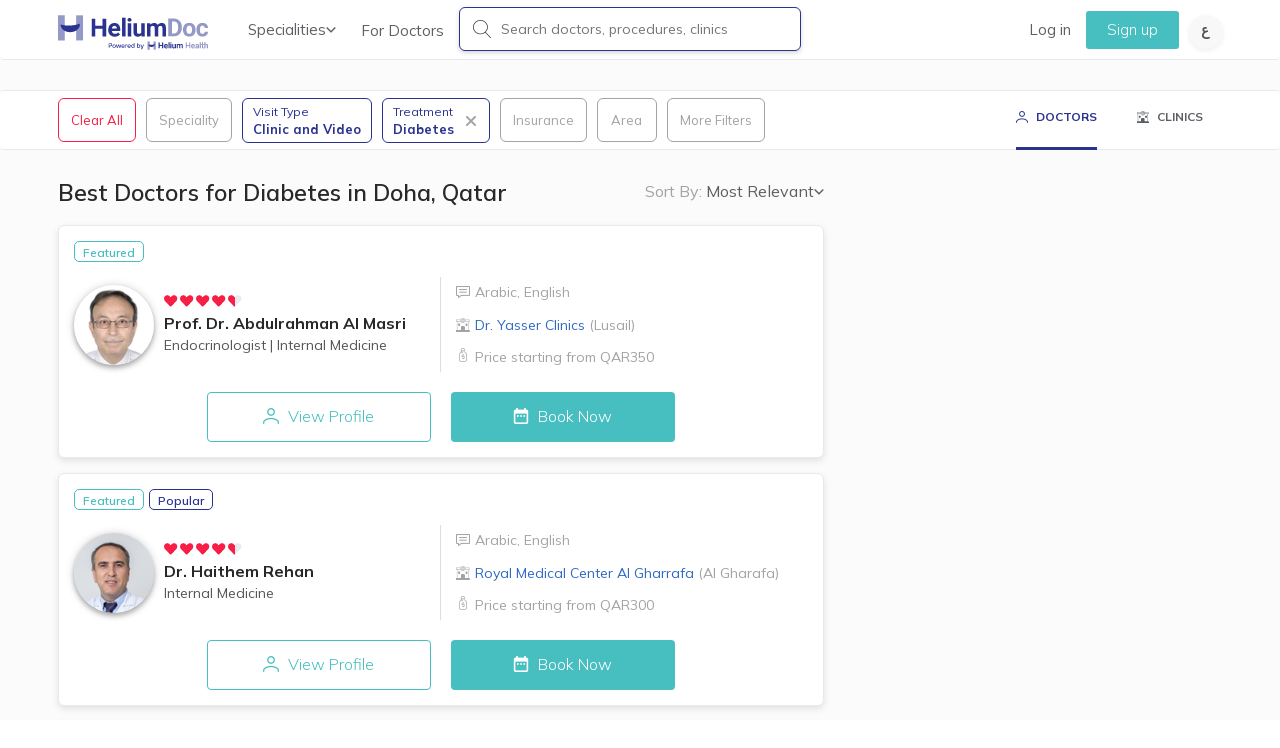

--- FILE ---
content_type: text/html; charset=utf-8
request_url: https://heliumdoc.com/doctors/diabetes/
body_size: 77054
content:
<!DOCTYPE html><html lang="en" style="font-size:10px;-webkit-text-size-adjust:100%;text-size-adjust:100%"><head><meta charSet="utf-8"/><meta name="description" content="Book appointment with Best  doctors for Diabetes  in Qatar. browse best doctors based on patient reviews"/><meta name="viewport" content="width=device-width, initial-scale=1, maximum-scale=1"/><title>Best Doctors for Diabetes in  Doha, Qatar | HeliumDoc</title><link rel="stylesheet" href="https://cdnjs.cloudflare.com/ajax/libs/leaflet/1.9.4/leaflet.css"/><link rel="canonical" href="https://www.heliumdoc.com/doctors/diabetes/"/><link rel="alternate" href="https://www.heliumdoc.com/doctors/diabetes/" hreflang="en-qa"/><script async="" defer="" src="https://www.google.com/recaptcha/api.js?render=6LcAPLcqAAAAAJzWJ_y0iyzqTVyyiCyZfNk0ucB7"></script><link rel="alternate" href="https://www.heliumdoc.com/ar/doctors/%D8%AF%D8%A7%D8%A1+%D8%A7%D9%84%D8%B3%D9%83%D8%B1%D9%8A/" hreflang="ar-qa"/><meta name="next-head-count" content="9"/><link rel="icon" href="/next-images/HeliumFavicon.ico" type="image/x-icon"/><link rel="preload" href="/fonts/Icons/meddy-icons.woff" as="font" crossorigin=""/><link rel="preload" href="/fonts/Icons/meddy-icons.css" as="font" crossorigin=""/><link rel="stylesheet" href="https://cdnjs.cloudflare.com/ajax/libs/react-datepicker/2.14.1/react-datepicker.min.css"/><link rel="preconnect" href="https://fonts.googleapis.com"/><link rel="preconnect" href="https://fonts.gstatic.com/"/><link rel="stylesheet" data-href="https://fonts.googleapis.com/css2?family=Mulish:ital,wght@0,200;0,300;0,400;0,600;0,700;0,900;1,200;1,300;1,400;1,600;1,700;1,900&amp;display=swap"/><link rel="preload" href="/_next/static/css/191892426ca1f790.css" as="style"/><link rel="stylesheet" href="/_next/static/css/191892426ca1f790.css" data-n-g=""/><noscript data-n-css=""></noscript><script defer="" nomodule="" src="/_next/static/chunks/polyfills-c67a75d1b6f99dc8.js"></script><script src="/_next/static/chunks/webpack-834e3d63c4e2c3cd.js" defer=""></script><script src="/_next/static/chunks/framework-5f3bec838a534705.js" defer=""></script><script src="/_next/static/chunks/main-e2bb2b57f39a2eb1.js" defer=""></script><script src="/_next/static/chunks/pages/_app-6e0ce6085e33a3e4.js" defer=""></script><script src="/_next/static/chunks/2466-aac164aaa485acdf.js" defer=""></script><script src="/_next/static/chunks/5678-6aa5f1aca6192686.js" defer=""></script><script src="/_next/static/chunks/3903-64faf1aff4bcac12.js" defer=""></script><script src="/_next/static/chunks/5496-a73364f8607bc897.js" defer=""></script><script src="/_next/static/chunks/787-e96de416b53be565.js" defer=""></script><script src="/_next/static/chunks/6838-6648ebe86f4a269a.js" defer=""></script><script src="/_next/static/chunks/2556-25b9e0b3f19ae975.js" defer=""></script><script src="/_next/static/chunks/4186-3b11b84cf5f8753e.js" defer=""></script><script src="/_next/static/chunks/384-03d9654601fb2f6e.js" defer=""></script><script src="/_next/static/chunks/5839-821c19993363386f.js" defer=""></script><script src="/_next/static/chunks/8363-a441e1fd0d1291b4.js" defer=""></script><script src="/_next/static/chunks/4188-2fe0dac842a78c6d.js" defer=""></script><script src="/_next/static/chunks/pages/doctors/%5B...slug%5D-deec6e51bbdf42ea.js" defer=""></script><script src="/_next/static/6fe0ccb60f56453df81204de1862c917c5b54561/_buildManifest.js" defer=""></script><script src="/_next/static/6fe0ccb60f56453df81204de1862c917c5b54561/_ssgManifest.js" defer=""></script><style data-styled="" data-styled-version="5.3.5">@media (max-width:767px){.hIiXsm > div{inset:0 !important;}}/*!sc*/
.hIiXsm .error-toast{background-color:#D73E3E;color:#FFFFFF;width:420px;max-width:90%;border-radius:5px;padding:10px 15px;}/*!sc*/
.hIiXsm .error-toast > div{margin:0;-webkit-flex:initial;-ms-flex:initial;flex:initial;width:100%;}/*!sc*/
@media (max-width:767px){.hIiXsm .error-toast{max-width:none;border-top-left-radius:0;border-top-right-radius:0;}}/*!sc*/
data-styled.g5[id="sc-e2311785-0"]{content:"hIiXsm,"}/*!sc*/
.bEmdxU.rc-rate{margin:0;padding:0;list-style:none;font-size:18px;display:inline-block;vertical-align:middle;font-weight:normal;font-style:normal;outline:none;}/*!sc*/
.bEmdxU.rc-rate .rc-rate-disabled .rc-rate-star{cursor:default;}/*!sc*/
.bEmdxU.rc-rate .rc-rate-disabled .rc-rate-star:before,.bEmdxU.rc-rate .rc-rate-disabled .rc-rate-star-content:before{cursor:default;}/*!sc*/
.bEmdxU.rc-rate .rc-rate-star{margin:0;padding:0;display:inline-block;margin-right:8px;position:relative;-webkit-transition:all 0.3s;transition:all 0.3s;color:#e6e9ee;cursor:pointer;line-height:0;}/*!sc*/
.bEmdxU.rc-rate .rc-rate-star svg path{-webkit-transition:2s ease fill;transition:2s ease fill;}/*!sc*/
.bEmdxU.rc-rate .rc-rate-star-first{position:absolute;left:0;top:0;width:50%;height:100%;overflow:hidden;opacity:0;}/*!sc*/
.bEmdxU.rc-rate .rc-rate-star-half .rc-rate-star-first,.bEmdxU.rc-rate .rc-rate-star-half .rc-rate-star-second{opacity:1;}/*!sc*/
.bEmdxU.rc-rate .rc-rate-star-half .rc-rate-star-first,.bEmdxU.rc-rate .rc-rate-star-full .rc-rate-star-second{color:#f81e46;}/*!sc*/
.bEmdxU.rc-rate.global-rating{font-size:12px !important;line-height:0 !important;}/*!sc*/
.bEmdxU.rc-rate.global-rating .rc-rate-star{margin-right:2px;}/*!sc*/
.bEmdxU.rc-rate.global-rating svg{width:14px;height:14px;}/*!sc*/
data-styled.g219[id="sc-14e6a3f6-0"]{content:"bEmdxU,"}/*!sc*/
.bvvKAi{-webkit-text-decoration:none !important;text-decoration:none !important;}/*!sc*/
.bvvKAi:hover{-webkit-text-decoration:none !important;text-decoration:none !important;}/*!sc*/
data-styled.g242[id="sc-8bd5a2a9-22"]{content:"bvvKAi,"}/*!sc*/
</style><link rel="stylesheet" href="https://fonts.googleapis.com/css2?family=Mulish:ital,wght@0,200;0,300;0,400;0,600;0,700;0,900;1,200;1,300;1,400;1,600;1,700;1,900&display=swap"/></head><body style="font-size:14px"><div id="__next" data-reactroot=""><div id="doctors-loader1" style="height:100vh;width:100vw;background:#fff;position:fixed;z-index:999999999999999999999999;top:0;left:0;display:flex;align-items:center;justify-content:center;flex-direction:column"><div style="margin:0 auto 15px;font-size:10px;z-index:11000000;text-indent:-9999em;border:3px solid rgba(0, 0, 0, 0.2);border-left-color:#f81e46;-webkit-transform:translateZ(0);transform:translateZ(0);-webkit-animation:load8 1.1s infinite linear;animation:load8 1.1s infinite linear;border-radius:50%;width:60px;height:60px"></div><div style="font-size:18px;color:#555555;font-weight:300">Loading Doctors...</div></div><div class="navbar navbar-default global-navbar"><div class="container main-nav-container"><div class="navbar-header burger pull-left"><button class="navbar-toggle" type="button" id="sideTrigger" aria-label="Sidebar Button"><span class="icon-bar mine-shaft"></span><span class="icon-bar mine-shaft"></span><span class="icon-bar mine-shaft"></span></button></div><div class="navbar-header pull-left"><a class="navbar-brand" href="/"><span class="logo-font"><img class="nav-logo" src="/next-images/HELIUMDOC-logo-updated.svg" alt=""/></span></a></div><div class="navbar-header header-search-icon pull-right mobile-only"><div class="header-search-icon_content"><div class="pull-right"><ul class="nav pull-left"><li class="nav-item"><a href="" target="_self" class="nav-link change-lang-circle change-lang-ar" id="changeToArabic"><svg width="8" height="12" viewBox="0 0 8 12" fill="none" xmlns="http://www.w3.org/2000/svg"><path d="M4.52782 12C3.95972 12 3.40435 11.9328 2.86169 11.7983C2.3275 11.6639 1.8442 11.4496 1.41176 11.1555C0.979332 10.8697 0.63593 10.5 0.381558 10.0462C0.127186 9.59244 0 9.04622 0 8.40756C0 7.71849 0.139905 7.08824 0.419714 6.51681C0.699523 5.93698 1.0938 5.42437 1.60254 4.97899C2.11129 4.53361 2.7133 4.16387 3.40859 3.86975C4.11235 3.56723 4.8797 3.35294 5.71065 3.22689L6.13037 4.89076C5.38421 5.02521 4.73556 5.20168 4.18442 5.42017C3.64176 5.63866 3.19237 5.89496 2.83625 6.18908C2.48013 6.48319 2.21304 6.79832 2.03498 7.13445C1.86539 7.47899 1.7806 7.84034 1.7806 8.21849C1.7806 8.52101 1.83572 8.78572 1.94595 9.01261C2.06465 9.2395 2.22152 9.42857 2.41653 9.57983C2.61155 9.7395 2.82777 9.86555 3.06518 9.95798C3.3026 10.0588 3.54849 10.1303 3.80286 10.1723C4.05723 10.2143 4.29889 10.2353 4.52782 10.2353C5.11288 10.2353 5.65554 10.1807 6.1558 10.0714C6.66455 9.96218 7.1097 9.82773 7.49126 9.66807L8 11.2941C7.7965 11.395 7.50821 11.5 7.13514 11.6092C6.77054 11.7185 6.3593 11.8109 5.90143 11.8866C5.45204 11.9622 4.99417 12 4.52782 12ZM1.99682 5.01681C1.70005 4.89916 1.42448 4.73109 1.17011 4.51261C0.924218 4.29412 0.72496 4.02521 0.572337 3.70588C0.428193 3.37815 0.356121 3.0042 0.356121 2.58403C0.356121 2.05462 0.496025 1.59664 0.775835 1.21008C1.05564 0.82353 1.42872 0.52521 1.89507 0.315125C2.36142 0.105042 2.87016 0 3.4213 0C3.69263 0 3.94277 0.0168067 4.1717 0.0504202C4.40911 0.0840337 4.65077 0.134454 4.89666 0.20168L4.61685 1.87815C4.43879 1.83613 4.25649 1.80252 4.06995 1.77731C3.88341 1.7521 3.71807 1.7395 3.57393 1.7395C3.27716 1.7395 3.01855 1.78151 2.79809 1.86555C2.58612 1.94958 2.42077 2.07143 2.30207 2.23109C2.19184 2.38235 2.13673 2.56303 2.13673 2.77311C2.13673 2.94118 2.1876 3.10084 2.28935 3.2521C2.39958 3.40336 2.53948 3.53782 2.70906 3.65546C2.87864 3.76471 3.06518 3.85714 3.26868 3.93277C3.47218 4 3.67144 4.03782 3.86646 4.04622L1.99682 5.01681Z" fill="#555555"></path></svg></a></li></ul></div></div></div><div class="desk-only locale-switch-button pull-right"><div class="pull-right"><ul class="nav pull-left"><li class="nav-item"><a href="" target="_self" class="nav-link change-lang-circle change-lang-ar" id="changeToArabic"><svg width="8" height="12" viewBox="0 0 8 12" fill="none" xmlns="http://www.w3.org/2000/svg"><path d="M4.52782 12C3.95972 12 3.40435 11.9328 2.86169 11.7983C2.3275 11.6639 1.8442 11.4496 1.41176 11.1555C0.979332 10.8697 0.63593 10.5 0.381558 10.0462C0.127186 9.59244 0 9.04622 0 8.40756C0 7.71849 0.139905 7.08824 0.419714 6.51681C0.699523 5.93698 1.0938 5.42437 1.60254 4.97899C2.11129 4.53361 2.7133 4.16387 3.40859 3.86975C4.11235 3.56723 4.8797 3.35294 5.71065 3.22689L6.13037 4.89076C5.38421 5.02521 4.73556 5.20168 4.18442 5.42017C3.64176 5.63866 3.19237 5.89496 2.83625 6.18908C2.48013 6.48319 2.21304 6.79832 2.03498 7.13445C1.86539 7.47899 1.7806 7.84034 1.7806 8.21849C1.7806 8.52101 1.83572 8.78572 1.94595 9.01261C2.06465 9.2395 2.22152 9.42857 2.41653 9.57983C2.61155 9.7395 2.82777 9.86555 3.06518 9.95798C3.3026 10.0588 3.54849 10.1303 3.80286 10.1723C4.05723 10.2143 4.29889 10.2353 4.52782 10.2353C5.11288 10.2353 5.65554 10.1807 6.1558 10.0714C6.66455 9.96218 7.1097 9.82773 7.49126 9.66807L8 11.2941C7.7965 11.395 7.50821 11.5 7.13514 11.6092C6.77054 11.7185 6.3593 11.8109 5.90143 11.8866C5.45204 11.9622 4.99417 12 4.52782 12ZM1.99682 5.01681C1.70005 4.89916 1.42448 4.73109 1.17011 4.51261C0.924218 4.29412 0.72496 4.02521 0.572337 3.70588C0.428193 3.37815 0.356121 3.0042 0.356121 2.58403C0.356121 2.05462 0.496025 1.59664 0.775835 1.21008C1.05564 0.82353 1.42872 0.52521 1.89507 0.315125C2.36142 0.105042 2.87016 0 3.4213 0C3.69263 0 3.94277 0.0168067 4.1717 0.0504202C4.40911 0.0840337 4.65077 0.134454 4.89666 0.20168L4.61685 1.87815C4.43879 1.83613 4.25649 1.80252 4.06995 1.77731C3.88341 1.7521 3.71807 1.7395 3.57393 1.7395C3.27716 1.7395 3.01855 1.78151 2.79809 1.86555C2.58612 1.94958 2.42077 2.07143 2.30207 2.23109C2.19184 2.38235 2.13673 2.56303 2.13673 2.77311C2.13673 2.94118 2.1876 3.10084 2.28935 3.2521C2.39958 3.40336 2.53948 3.53782 2.70906 3.65546C2.87864 3.76471 3.06518 3.85714 3.26868 3.93277C3.47218 4 3.67144 4.03782 3.86646 4.04622L1.99682 5.01681Z" fill="#555555"></path></svg></a></li></ul></div></div><div class="collapse navbar-collapse navbar-left has-search-bar desk-only"><ul class="nav navbar-nav"><li class="dropdown jumbo"><a class="dropdown-toggle speciality-link" id="specDropdown" aria-haspopup="true" aria-expanded="false">Specialities<div class="navbar-chevron"><span class="meddy-light-chevron gray-chevron chevron-down"></span></div></a><div class="dropdown-menu" aria-labelledby="specDropdown"><div class="row"><div class="col-xs-12 col-sm-4"><h3 class="dropdown-header">General Care</h3><a class="dropdown-subheader" href="/doctors/general+practitioner/">General Practitioners (GP)</a><a class="dropdown-subheader" href="/doctors/internal+medicine/">Internal Medicine</a><a class="dropdown-subheader" href="/doctors/pediatrician/">Pediatricians</a><a class="dropdown-subheader" href="/doctors/obstetrician+and+gynecologist/">Obstetricians &amp; Gynecologists (OB/GYN)</a><a class="dropdown-subheader" href="/doctors/general+dentist/">General Dentists</a></div><div class="col-xs-12 col-sm-4"><h3 class="dropdown-header">Specialized Care</h3><a class="dropdown-subheader" href="/doctors/orthopedic+surgeon/">Orthopedic Surgeons</a><a class="dropdown-subheader" href="/doctors/urologist/">Urologists</a><a class="dropdown-subheader" href="/doctors/ophthalmologist/">Eye Doctors</a><a class="dropdown-subheader" href="/doctors/e+n+t/">Ear, Nose &amp; Throat (ENT)</a><a class="dropdown-subheader" href="/doctors/endocrinologist/">Endocrinologist</a><a class="dropdown-subheader" href="/doctors/dermatologist/">Dermatologists</a></div><div class="col-xs-12 col-sm-4"><h3 class="dropdown-header">Other Care</h3><a class="dropdown-subheader" href="/doctors/plastic+surgeon/">Plastic Surgeons</a><a class="dropdown-subheader" href="/doctors/psychiatrist/">Psychiatrists</a><a class="dropdown-subheader" href="/doctors/orthodontist/">Orthodontists</a></div></div></div></li><li class="nav-item"><a class="nav-link nav-link-for-doctors" href="/join-doctors/">For Doctors</a></li><li class="nav-item input-search-container"><div class="search-container"><div class="search-wrapper"><i class="meddy-search desk-only"></i><input type="text" name="search" class="search-input" value="" placeholder="Search doctors, procedures, clinics" id="search-text-desk" autoComplete="off" data-hj-allow="true"/><span class="close-search-cta mobile-only">Cancel</span></div></div></li></ul></div><div class="collapse navbar-collapse navbar-right additional-items desk-only"><div class="special-bar mobile-only"><span class="first pelorous"></span><span class="second primary-blue"></span><span class="third carnation"></span></div><ul class="nav navbar-nav"><li class="nav-item"><a class="nav-link" href="/login/">Log in</a></li><li class="nav-item"><a class="nav-link signup" href="/signup/">Sign up</a></li></ul></div></div><div class="mobile-only container"><div class="search-container"><div class="mobile-search-triggerer"><svg width="20" height="20" viewBox="0 0 20 20" fill="none" xmlns="http://www.w3.org/2000/svg"><path fill-rule="evenodd" clip-rule="evenodd" d="M13.6562 13.1641L18.8945 18.4375C19.0352 18.543 19.0352 18.7891 18.8945 18.8945C18.8242 18.9648 18.7188 19 18.6484 19C18.543 19 18.4727 18.9648 18.4023 18.8945L13.1289 13.6211C11.8633 14.6406 10.2109 15.2734 8.41797 15.2734C4.33984 15.2734 1 12.0742 1 8.13672C1 4.19922 4.33984 1 8.41797 1C12.4961 1 15.8359 4.19922 15.8359 8.13672C15.8359 10.1055 14.9922 11.8984 13.6562 13.1641ZM1.70312 8.13672C1.70312 11.6875 4.72656 14.6055 8.41797 14.6055C12.1094 14.6055 15.1328 11.6875 15.1328 8.13672C15.1328 4.58594 12.1094 1.66797 8.41797 1.66797C4.72656 1.66797 1.70312 4.58594 1.70312 8.13672Z" fill="#2A3390"></path><path d="M18.8945 18.4375L18.5398 18.7899L18.5654 18.8157L18.5945 18.8375L18.8945 18.4375ZM13.6562 13.1641L13.3124 12.8011L12.9407 13.1532L13.3015 13.5164L13.6562 13.1641ZM18.8945 18.8945L18.5945 18.4945L18.5661 18.5159L18.541 18.541L18.8945 18.8945ZM13.1289 13.6211L13.4825 13.2675L13.1649 12.95L12.8152 13.2317L13.1289 13.6211ZM19.2493 18.0851L14.011 12.8117L13.3015 13.5164L18.5398 18.7899L19.2493 18.0851ZM19.1945 19.2945C19.4166 19.128 19.5 18.8759 19.5 18.666C19.5 18.4561 19.4166 18.204 19.1945 18.0375L18.5945 18.8375C18.5131 18.7764 18.5 18.7001 18.5 18.666C18.5 18.6319 18.5131 18.5556 18.5945 18.4945L19.1945 19.2945ZM18.6484 19.5C18.8424 19.5 19.0779 19.4183 19.2481 19.2481L18.541 18.541C18.5627 18.5193 18.5799 18.5118 18.5858 18.5094C18.59 18.5077 18.5957 18.5058 18.6037 18.5041C18.6109 18.5026 18.626 18.5 18.6484 18.5V19.5ZM18.0488 19.2481C18.1135 19.3128 18.198 19.3811 18.3091 19.4305C18.4224 19.4809 18.5374 19.5 18.6484 19.5V18.5C18.654 18.5 18.6811 18.5015 18.7153 18.5167C18.7473 18.531 18.7615 18.5466 18.7559 18.541L18.0488 19.2481ZM12.7754 13.9746L18.0488 19.2481L18.7559 18.541L13.4825 13.2675L12.7754 13.9746ZM8.41797 15.7734C10.3291 15.7734 12.0912 15.099 13.4426 14.0105L12.8152 13.2317C11.6353 14.1822 10.0928 14.7734 8.41797 14.7734V15.7734ZM0.5 8.13672C0.5 12.369 4.08274 15.7734 8.41797 15.7734V14.7734C4.59695 14.7734 1.5 11.7794 1.5 8.13672H0.5ZM8.41797 0.5C4.08274 0.5 0.5 3.90441 0.5 8.13672H1.5C1.5 4.49402 4.59695 1.5 8.41797 1.5V0.5ZM16.3359 8.13672C16.3359 3.90441 12.7532 0.5 8.41797 0.5V1.5C12.239 1.5 15.3359 4.49402 15.3359 8.13672H16.3359ZM14.0001 13.527C15.4298 12.1726 16.3359 10.2507 16.3359 8.13672H15.3359C15.3359 9.96025 14.5545 11.6243 13.3124 12.8011L14.0001 13.527ZM8.41797 14.1055C4.98522 14.1055 2.20312 11.3942 2.20312 8.13672H1.20312C1.20312 11.9808 4.46791 15.1055 8.41797 15.1055V14.1055ZM14.6328 8.13672C14.6328 11.3942 11.8507 14.1055 8.41797 14.1055V15.1055C12.368 15.1055 15.6328 11.9808 15.6328 8.13672H14.6328ZM8.41797 2.16797C11.8507 2.16797 14.6328 4.87925 14.6328 8.13672H15.6328C15.6328 4.29263 12.368 1.16797 8.41797 1.16797V2.16797ZM2.20312 8.13672C2.20312 4.87925 4.98522 2.16797 8.41797 2.16797V1.16797C4.46791 1.16797 1.20312 4.29263 1.20312 8.13672H2.20312Z" fill="#2A3390"></path></svg><span>Search doctors, procedures, clinics</span></div></div></div></div><div class="sc-e2311785-0 hIiXsm"><div style="position:fixed;z-index:9999;top:16px;left:16px;right:16px;bottom:16px;pointer-events:none"></div></div><div><div id="listings"><div class="navbar navbar-default mobile-only" style="height:54px;z-index:4"><div class="" style="width:auto;display:flex;cursor:pointer;justify-content:space-evenly"><div class="listing-button-invert" style="width:100%;display:flex;justify-content:center;align-items:center"><div style="display:flex;justify-content:center;margin-top:3px;font-size:12px;font-weight:bold"><i style="margin-top:2px" class="meddy-profile middle-icon mr-1"></i><span>DOCTORS</span></div></div><div class="" style="width:100%;display:flex;justify-content:center;align-items:center"><div style="display:flex;justify-content:center;font-size:12px;font-weight:bold"><i style="margin-top:2px" class="meddy-clinic middle-icon mr-1 "></i> <span>CLINICS</span></div></div></div></div><div id="doctor-filters-placeholder" class="doctor-filters-placeholder" style="position:sticky;min-height:60px"><div class="filter-box"><div class="filters-container doctor-listing-filter-container custom-size" style="background:transparent"></div></div></div><div class="container listings-container"><div class="row"><div><div class="col-md-8 col-xs-12 listings-wrapper"><div class="pre-listings-section desk-only" style="margin-top:30px"><div class="listings-sort-by-wrapper"><span id="sortByListTrigger" trigger-overlay="" animate-in="slideInUp" animate-out="slideOutDown" target-id="sortByListOverlay2"><span class="sort-by-header">Sort By:<!-- --> </span><span class="listings-sort-by-active">Most Relevant</span><span class="meddy-light-chevron gray-chevron chevron-down navbar-chevron"></span></span></div><div><h1 class="listings-object-count">Best Doctors for Diabetes in  Doha, Qatar</h1></div></div><div class="listings-container"><div><div style="min-height:200px"><a itemType="http://schema.org/Physician" class="listings-card doctor-card-wrapper medium-dropshadow" title="Best Endocrinologist in Doha" style="padding-bottom:15px" href="/abdulrahman-al-masri/"><meta itemProp="name" content="Prof. Dr. Abdulrahman Al Masri"/><meta itemProp="image" content="https://cloud.heliumdoc.com/profilepic/abdulrahman-al-masri/300/300/95"/><meta itemProp="medicalSpecialty"/><meta itemProp="address" content="Lusail"/><meta itemProp="telephone"/><meta itemProp="priceRange" content="Price starting from QAR350"/><meta itemProp="geo"/><meta itemProp="hasMap" content="https://www.google.com/maps/place/"/><meta itemProp="url" content="/doctors/diabetes/"/><meta itemProp="description" content="Book appointment with Best  doctors for Diabetes  in Qatar. browse best doctors based on patient reviews"/><div style="display:flex;flex-direction:column"><div style="display:flex;gap:12px"><div class="special-identifiers"><div class="status-container" style="display:flex;flex-wrap:wrap"> <div class="featured-identifier">Featured</div> <!-- --> </div></div></div><div class="doctor-card-name-price-group-container"><div class="doctor-card-name-group-wrapper"><div id="name-group" style="display:flex;align-items:center"><div style="display:flex;justify-content:center;flex-direction:column"><div class="img-circle lazy-img-placeholder doctor-card-name-group-image-wrapper"><span style="box-sizing:border-box;display:inline-block;overflow:hidden;width:initial;height:initial;background:none;opacity:1;border:0;margin:0;padding:0;position:relative;max-width:100%"><span style="box-sizing:border-box;display:block;width:initial;height:initial;background:none;opacity:1;border:0;margin:0;padding:0;max-width:100%"><img style="display:block;max-width:100%;width:initial;height:initial;background:none;opacity:1;border:0;margin:0;padding:0" alt="" aria-hidden="true" src="data:image/svg+xml,%3csvg%20xmlns=%27http://www.w3.org/2000/svg%27%20version=%271.1%27%20width=%27130%27%20height=%27130%27/%3e"/></span><img alt="Prof. Dr. Abdulrahman Al Masri" src="[data-uri]" decoding="async" data-nimg="intrinsic" class="doctor-card-pic" style="position:absolute;top:0;left:0;bottom:0;right:0;box-sizing:border-box;padding:0;border:none;margin:auto;display:block;width:0;height:0;min-width:100%;max-width:100%;min-height:100%;max-height:100%"/><noscript><img alt="Prof. Dr. Abdulrahman Al Masri" srcSet="/_next/image/?url=https%3A%2F%2Fcloud.heliumdoc.com%2Fprofilepic%2Fabdulrahman-al-masri%2F100%2F100%2F95&amp;w=256&amp;q=75 1x, /_next/image/?url=https%3A%2F%2Fcloud.heliumdoc.com%2Fprofilepic%2Fabdulrahman-al-masri%2F100%2F100%2F95&amp;w=384&amp;q=75 2x" src="/_next/image/?url=https%3A%2F%2Fcloud.heliumdoc.com%2Fprofilepic%2Fabdulrahman-al-masri%2F100%2F100%2F95&amp;w=384&amp;q=75" decoding="async" data-nimg="intrinsic" style="position:absolute;top:0;left:0;bottom:0;right:0;box-sizing:border-box;padding:0;border:none;margin:auto;display:block;width:0;height:0;min-width:100%;max-width:100%;min-height:100%;max-height:100%" class="doctor-card-pic" loading="lazy"/></noscript></span></div></div><div style="display:flex;flex-direction:column;justify-content:center;margin:0px 10px"><div class="rating-placeholder"><div class="rating-scheme"><ul class="rc-rate sc-14e6a3f6-0 bEmdxU global-rating rc-rate-disabled" tabindex="-1" role="radiogroup"><li class="rc-rate-star rc-rate-star-full"><div role="radio" aria-checked="true" aria-posinset="1" aria-setsize="5" tabindex="-1"><div class="rc-rate-star-first"><svg width="32px" height="32px" viewBox="0 0 12 10" version="1.1" xmlns="http://www.w3.org/2000/svg" xmlns:xlink="http://www.w3.org/1999/xlink"><g id="Symbols" stroke="none" stroke-width="1" fill="none" fill-rule="evenodd"><g id="Rating-/-5" transform="translate(0.000000, -1.000000)" fill-rule="nonzero"><path fill="currentColor" d="M0.826146558,6.03328158 L4.98004664,10.3945038 L4.98006425,10.3944871 C5.36095809,10.7943914 5.99392009,10.8098025 6.39382444,10.4289086 C6.40529583,10.4179826 6.41650595,10.4067854 6.42744531,10.3953267 C8.2390822,8.4976843 9.62530899,7.0456436 10.5861257,6.03920466 C11.6881957,4.88480891 11.6881957,3.02610833 10.5861257,1.87171412 C9.48407032,0.717319911 7.70961778,0.717302988 6.60754777,1.87171412 L5.7089454,2.81295288 L4.80473911,1.86579566 C3.70265447,0.711401448 1.92821642,0.711401448 0.826146558,1.86579566 C-0.27592349,3.02018986 -0.274840749,4.87777198 0.826146558,6.03328158 Z" id="Shape"></path></g></g></svg></div><div class="rc-rate-star-second"><svg width="32px" height="32px" viewBox="0 0 12 10" version="1.1" xmlns="http://www.w3.org/2000/svg" xmlns:xlink="http://www.w3.org/1999/xlink"><g id="Symbols" stroke="none" stroke-width="1" fill="none" fill-rule="evenodd"><g id="Rating-/-5" transform="translate(0.000000, -1.000000)" fill-rule="nonzero"><path fill="currentColor" d="M0.826146558,6.03328158 L4.98004664,10.3945038 L4.98006425,10.3944871 C5.36095809,10.7943914 5.99392009,10.8098025 6.39382444,10.4289086 C6.40529583,10.4179826 6.41650595,10.4067854 6.42744531,10.3953267 C8.2390822,8.4976843 9.62530899,7.0456436 10.5861257,6.03920466 C11.6881957,4.88480891 11.6881957,3.02610833 10.5861257,1.87171412 C9.48407032,0.717319911 7.70961778,0.717302988 6.60754777,1.87171412 L5.7089454,2.81295288 L4.80473911,1.86579566 C3.70265447,0.711401448 1.92821642,0.711401448 0.826146558,1.86579566 C-0.27592349,3.02018986 -0.274840749,4.87777198 0.826146558,6.03328158 Z" id="Shape"></path></g></g></svg></div></div></li><li class="rc-rate-star rc-rate-star-full"><div role="radio" aria-checked="true" aria-posinset="2" aria-setsize="5" tabindex="-1"><div class="rc-rate-star-first"><svg width="32px" height="32px" viewBox="0 0 12 10" version="1.1" xmlns="http://www.w3.org/2000/svg" xmlns:xlink="http://www.w3.org/1999/xlink"><g id="Symbols" stroke="none" stroke-width="1" fill="none" fill-rule="evenodd"><g id="Rating-/-5" transform="translate(0.000000, -1.000000)" fill-rule="nonzero"><path fill="currentColor" d="M0.826146558,6.03328158 L4.98004664,10.3945038 L4.98006425,10.3944871 C5.36095809,10.7943914 5.99392009,10.8098025 6.39382444,10.4289086 C6.40529583,10.4179826 6.41650595,10.4067854 6.42744531,10.3953267 C8.2390822,8.4976843 9.62530899,7.0456436 10.5861257,6.03920466 C11.6881957,4.88480891 11.6881957,3.02610833 10.5861257,1.87171412 C9.48407032,0.717319911 7.70961778,0.717302988 6.60754777,1.87171412 L5.7089454,2.81295288 L4.80473911,1.86579566 C3.70265447,0.711401448 1.92821642,0.711401448 0.826146558,1.86579566 C-0.27592349,3.02018986 -0.274840749,4.87777198 0.826146558,6.03328158 Z" id="Shape"></path></g></g></svg></div><div class="rc-rate-star-second"><svg width="32px" height="32px" viewBox="0 0 12 10" version="1.1" xmlns="http://www.w3.org/2000/svg" xmlns:xlink="http://www.w3.org/1999/xlink"><g id="Symbols" stroke="none" stroke-width="1" fill="none" fill-rule="evenodd"><g id="Rating-/-5" transform="translate(0.000000, -1.000000)" fill-rule="nonzero"><path fill="currentColor" d="M0.826146558,6.03328158 L4.98004664,10.3945038 L4.98006425,10.3944871 C5.36095809,10.7943914 5.99392009,10.8098025 6.39382444,10.4289086 C6.40529583,10.4179826 6.41650595,10.4067854 6.42744531,10.3953267 C8.2390822,8.4976843 9.62530899,7.0456436 10.5861257,6.03920466 C11.6881957,4.88480891 11.6881957,3.02610833 10.5861257,1.87171412 C9.48407032,0.717319911 7.70961778,0.717302988 6.60754777,1.87171412 L5.7089454,2.81295288 L4.80473911,1.86579566 C3.70265447,0.711401448 1.92821642,0.711401448 0.826146558,1.86579566 C-0.27592349,3.02018986 -0.274840749,4.87777198 0.826146558,6.03328158 Z" id="Shape"></path></g></g></svg></div></div></li><li class="rc-rate-star rc-rate-star-full"><div role="radio" aria-checked="true" aria-posinset="3" aria-setsize="5" tabindex="-1"><div class="rc-rate-star-first"><svg width="32px" height="32px" viewBox="0 0 12 10" version="1.1" xmlns="http://www.w3.org/2000/svg" xmlns:xlink="http://www.w3.org/1999/xlink"><g id="Symbols" stroke="none" stroke-width="1" fill="none" fill-rule="evenodd"><g id="Rating-/-5" transform="translate(0.000000, -1.000000)" fill-rule="nonzero"><path fill="currentColor" d="M0.826146558,6.03328158 L4.98004664,10.3945038 L4.98006425,10.3944871 C5.36095809,10.7943914 5.99392009,10.8098025 6.39382444,10.4289086 C6.40529583,10.4179826 6.41650595,10.4067854 6.42744531,10.3953267 C8.2390822,8.4976843 9.62530899,7.0456436 10.5861257,6.03920466 C11.6881957,4.88480891 11.6881957,3.02610833 10.5861257,1.87171412 C9.48407032,0.717319911 7.70961778,0.717302988 6.60754777,1.87171412 L5.7089454,2.81295288 L4.80473911,1.86579566 C3.70265447,0.711401448 1.92821642,0.711401448 0.826146558,1.86579566 C-0.27592349,3.02018986 -0.274840749,4.87777198 0.826146558,6.03328158 Z" id="Shape"></path></g></g></svg></div><div class="rc-rate-star-second"><svg width="32px" height="32px" viewBox="0 0 12 10" version="1.1" xmlns="http://www.w3.org/2000/svg" xmlns:xlink="http://www.w3.org/1999/xlink"><g id="Symbols" stroke="none" stroke-width="1" fill="none" fill-rule="evenodd"><g id="Rating-/-5" transform="translate(0.000000, -1.000000)" fill-rule="nonzero"><path fill="currentColor" d="M0.826146558,6.03328158 L4.98004664,10.3945038 L4.98006425,10.3944871 C5.36095809,10.7943914 5.99392009,10.8098025 6.39382444,10.4289086 C6.40529583,10.4179826 6.41650595,10.4067854 6.42744531,10.3953267 C8.2390822,8.4976843 9.62530899,7.0456436 10.5861257,6.03920466 C11.6881957,4.88480891 11.6881957,3.02610833 10.5861257,1.87171412 C9.48407032,0.717319911 7.70961778,0.717302988 6.60754777,1.87171412 L5.7089454,2.81295288 L4.80473911,1.86579566 C3.70265447,0.711401448 1.92821642,0.711401448 0.826146558,1.86579566 C-0.27592349,3.02018986 -0.274840749,4.87777198 0.826146558,6.03328158 Z" id="Shape"></path></g></g></svg></div></div></li><li class="rc-rate-star rc-rate-star-full"><div role="radio" aria-checked="true" aria-posinset="4" aria-setsize="5" tabindex="-1"><div class="rc-rate-star-first"><svg width="32px" height="32px" viewBox="0 0 12 10" version="1.1" xmlns="http://www.w3.org/2000/svg" xmlns:xlink="http://www.w3.org/1999/xlink"><g id="Symbols" stroke="none" stroke-width="1" fill="none" fill-rule="evenodd"><g id="Rating-/-5" transform="translate(0.000000, -1.000000)" fill-rule="nonzero"><path fill="currentColor" d="M0.826146558,6.03328158 L4.98004664,10.3945038 L4.98006425,10.3944871 C5.36095809,10.7943914 5.99392009,10.8098025 6.39382444,10.4289086 C6.40529583,10.4179826 6.41650595,10.4067854 6.42744531,10.3953267 C8.2390822,8.4976843 9.62530899,7.0456436 10.5861257,6.03920466 C11.6881957,4.88480891 11.6881957,3.02610833 10.5861257,1.87171412 C9.48407032,0.717319911 7.70961778,0.717302988 6.60754777,1.87171412 L5.7089454,2.81295288 L4.80473911,1.86579566 C3.70265447,0.711401448 1.92821642,0.711401448 0.826146558,1.86579566 C-0.27592349,3.02018986 -0.274840749,4.87777198 0.826146558,6.03328158 Z" id="Shape"></path></g></g></svg></div><div class="rc-rate-star-second"><svg width="32px" height="32px" viewBox="0 0 12 10" version="1.1" xmlns="http://www.w3.org/2000/svg" xmlns:xlink="http://www.w3.org/1999/xlink"><g id="Symbols" stroke="none" stroke-width="1" fill="none" fill-rule="evenodd"><g id="Rating-/-5" transform="translate(0.000000, -1.000000)" fill-rule="nonzero"><path fill="currentColor" d="M0.826146558,6.03328158 L4.98004664,10.3945038 L4.98006425,10.3944871 C5.36095809,10.7943914 5.99392009,10.8098025 6.39382444,10.4289086 C6.40529583,10.4179826 6.41650595,10.4067854 6.42744531,10.3953267 C8.2390822,8.4976843 9.62530899,7.0456436 10.5861257,6.03920466 C11.6881957,4.88480891 11.6881957,3.02610833 10.5861257,1.87171412 C9.48407032,0.717319911 7.70961778,0.717302988 6.60754777,1.87171412 L5.7089454,2.81295288 L4.80473911,1.86579566 C3.70265447,0.711401448 1.92821642,0.711401448 0.826146558,1.86579566 C-0.27592349,3.02018986 -0.274840749,4.87777198 0.826146558,6.03328158 Z" id="Shape"></path></g></g></svg></div></div></li><li class="rc-rate-star rc-rate-star-half rc-rate-star-active"><div role="radio" aria-checked="true" aria-posinset="5" aria-setsize="5" tabindex="-1"><div class="rc-rate-star-first"><svg width="32px" height="32px" viewBox="0 0 12 10" version="1.1" xmlns="http://www.w3.org/2000/svg" xmlns:xlink="http://www.w3.org/1999/xlink"><g id="Symbols" stroke="none" stroke-width="1" fill="none" fill-rule="evenodd"><g id="Rating-/-5" transform="translate(0.000000, -1.000000)" fill-rule="nonzero"><path fill="currentColor" d="M0.826146558,6.03328158 L4.98004664,10.3945038 L4.98006425,10.3944871 C5.36095809,10.7943914 5.99392009,10.8098025 6.39382444,10.4289086 C6.40529583,10.4179826 6.41650595,10.4067854 6.42744531,10.3953267 C8.2390822,8.4976843 9.62530899,7.0456436 10.5861257,6.03920466 C11.6881957,4.88480891 11.6881957,3.02610833 10.5861257,1.87171412 C9.48407032,0.717319911 7.70961778,0.717302988 6.60754777,1.87171412 L5.7089454,2.81295288 L4.80473911,1.86579566 C3.70265447,0.711401448 1.92821642,0.711401448 0.826146558,1.86579566 C-0.27592349,3.02018986 -0.274840749,4.87777198 0.826146558,6.03328158 Z" id="Shape"></path></g></g></svg></div><div class="rc-rate-star-second"><svg width="32px" height="32px" viewBox="0 0 12 10" version="1.1" xmlns="http://www.w3.org/2000/svg" xmlns:xlink="http://www.w3.org/1999/xlink"><g id="Symbols" stroke="none" stroke-width="1" fill="none" fill-rule="evenodd"><g id="Rating-/-5" transform="translate(0.000000, -1.000000)" fill-rule="nonzero"><path fill="currentColor" d="M0.826146558,6.03328158 L4.98004664,10.3945038 L4.98006425,10.3944871 C5.36095809,10.7943914 5.99392009,10.8098025 6.39382444,10.4289086 C6.40529583,10.4179826 6.41650595,10.4067854 6.42744531,10.3953267 C8.2390822,8.4976843 9.62530899,7.0456436 10.5861257,6.03920466 C11.6881957,4.88480891 11.6881957,3.02610833 10.5861257,1.87171412 C9.48407032,0.717319911 7.70961778,0.717302988 6.60754777,1.87171412 L5.7089454,2.81295288 L4.80473911,1.86579566 C3.70265447,0.711401448 1.92821642,0.711401448 0.826146558,1.86579566 C-0.27592349,3.02018986 -0.274840749,4.87777198 0.826146558,6.03328158 Z" id="Shape"></path></g></g></svg></div></div></li></ul></div></div><h3 style="font-size:16px;color:#282828;font-weight:700;margin:5px 0px 3px 0px">Prof. Dr.<!-- --> <!-- -->Abdulrahman Al Masri</h3><p style="font-weight:400;color:#555555;font-size:14px;margin-bottom:0px">Endocrinologist<span> | <!-- -->Internal Medicine</span></p></div></div></div><div style="display:flex;justify-content:center;flex-direction:column;flex-basis:0;flex-grow:1;margin-right:10px"><div id="price-group" class="doctor-card-price-group"><p class="listings-card-subheader doctor-card-price-group-item"><i class="meddy-speech-bubble middle-icon" style="margin-top:3px"></i><div><shy> <span>Arabic<span>,</span></span></shy><shy> <span>English</span></shy></div></p><p class="listings-card-subheader doctor-card-price-group-item" style="display:flex"><i class="meddy-clinic middle-icon" style="margin-top:2px"></i><div><div><span><a style="font-size:14px" class="listings-subheader-link" title="Prof. Dr. Abdulrahman Al Masri Dr. Yasser Clinics" href="/clinic/dr-yasser-clinics/">Dr. Yasser Clinics<!-- --> <!-- --> <span style="color:#A2A3A6">(<!-- -->Lusail<!-- -->)</span></a></span></div></div></p><p class="listings-card-subheader price-limit-div doctor-card-price-group-item"><i class="meddy-price-tag middle-icon"></i>Price starting from<!-- --> <!-- -->QAR350</p></div></div></div><div class="doctor-card-button-group-wrapper"><div style="display:flex"><div class="doctor-card-button-group-inner" style="flex-grow:1"><a title="Prof. Dr. Abdulrahman Al Masri Endocrinologist" href="/abdulrahman-al-masri/"><button class="listings-view-cta button-default-md doctor-card-button-group-btn-view-profile  "><i class="meddy-profile middle-icon desk-only" aria-hidden="true"></i> View Profile </button></a></div><div class="doctor-card-button-group-inner" style="flex-grow:2" title="Book appointment with Prof. Dr. Abdulrahman Al Masri Endocrinologist"><a class="sc-8bd5a2a9-22 bvvKAi"><button class="listings-book-now button-default-md doctor-card-button-group-btn doctor-card-button-group-btn-book"><i class="meddy-calendar middle-icon doctor-listing-calender" aria-hidden="true"></i> Book Now </button></a></div></div></div></div></a></div><div class="mobile-only"></div></div><div><div style="min-height:200px"><a itemType="http://schema.org/Physician" class="listings-card doctor-card-wrapper medium-dropshadow" title="Best Internal Medicine in Doha" style="padding-bottom:15px" href="/haithem-rehan/"><meta itemProp="name" content="Dr. Haithem Rehan"/><meta itemProp="image" content="https://cloud.heliumdoc.com/profilepic/haithem-rehan/300/300/95"/><meta itemProp="medicalSpecialty"/><meta itemProp="address" content="Al Gharafa"/><meta itemProp="telephone"/><meta itemProp="priceRange" content="Price starting from QAR300"/><meta itemProp="geo"/><meta itemProp="hasMap" content="https://www.google.com/maps/place/"/><meta itemProp="url" content="/doctors/diabetes/"/><meta itemProp="description" content="Book appointment with Best  doctors for Diabetes  in Qatar. browse best doctors based on patient reviews"/><div style="display:flex;flex-direction:column"><div style="display:flex;gap:12px"><div class="special-identifiers"><div class="status-container" style="display:flex;flex-wrap:wrap"> <div class="featured-identifier">Featured</div> <div class="popular-doctor-identifier">Popular</div> </div></div></div><div class="doctor-card-name-price-group-container"><div class="doctor-card-name-group-wrapper"><div id="name-group" style="display:flex;align-items:center"><div style="display:flex;justify-content:center;flex-direction:column"><div class="img-circle lazy-img-placeholder doctor-card-name-group-image-wrapper"><span style="box-sizing:border-box;display:inline-block;overflow:hidden;width:initial;height:initial;background:none;opacity:1;border:0;margin:0;padding:0;position:relative;max-width:100%"><span style="box-sizing:border-box;display:block;width:initial;height:initial;background:none;opacity:1;border:0;margin:0;padding:0;max-width:100%"><img style="display:block;max-width:100%;width:initial;height:initial;background:none;opacity:1;border:0;margin:0;padding:0" alt="" aria-hidden="true" src="data:image/svg+xml,%3csvg%20xmlns=%27http://www.w3.org/2000/svg%27%20version=%271.1%27%20width=%27130%27%20height=%27130%27/%3e"/></span><img alt="Dr. Haithem Rehan" src="[data-uri]" decoding="async" data-nimg="intrinsic" class="doctor-card-pic" style="position:absolute;top:0;left:0;bottom:0;right:0;box-sizing:border-box;padding:0;border:none;margin:auto;display:block;width:0;height:0;min-width:100%;max-width:100%;min-height:100%;max-height:100%"/><noscript><img alt="Dr. Haithem Rehan" srcSet="/_next/image/?url=https%3A%2F%2Fcloud.heliumdoc.com%2Fprofilepic%2Fhaithem-rehan%2F100%2F100%2F95&amp;w=256&amp;q=75 1x, /_next/image/?url=https%3A%2F%2Fcloud.heliumdoc.com%2Fprofilepic%2Fhaithem-rehan%2F100%2F100%2F95&amp;w=384&amp;q=75 2x" src="/_next/image/?url=https%3A%2F%2Fcloud.heliumdoc.com%2Fprofilepic%2Fhaithem-rehan%2F100%2F100%2F95&amp;w=384&amp;q=75" decoding="async" data-nimg="intrinsic" style="position:absolute;top:0;left:0;bottom:0;right:0;box-sizing:border-box;padding:0;border:none;margin:auto;display:block;width:0;height:0;min-width:100%;max-width:100%;min-height:100%;max-height:100%" class="doctor-card-pic" loading="lazy"/></noscript></span></div></div><div style="display:flex;flex-direction:column;justify-content:center;margin:0px 10px"><div class="rating-placeholder"><div class="rating-scheme"><ul class="rc-rate sc-14e6a3f6-0 bEmdxU global-rating rc-rate-disabled" tabindex="-1" role="radiogroup"><li class="rc-rate-star rc-rate-star-full"><div role="radio" aria-checked="true" aria-posinset="1" aria-setsize="5" tabindex="-1"><div class="rc-rate-star-first"><svg width="32px" height="32px" viewBox="0 0 12 10" version="1.1" xmlns="http://www.w3.org/2000/svg" xmlns:xlink="http://www.w3.org/1999/xlink"><g id="Symbols" stroke="none" stroke-width="1" fill="none" fill-rule="evenodd"><g id="Rating-/-5" transform="translate(0.000000, -1.000000)" fill-rule="nonzero"><path fill="currentColor" d="M0.826146558,6.03328158 L4.98004664,10.3945038 L4.98006425,10.3944871 C5.36095809,10.7943914 5.99392009,10.8098025 6.39382444,10.4289086 C6.40529583,10.4179826 6.41650595,10.4067854 6.42744531,10.3953267 C8.2390822,8.4976843 9.62530899,7.0456436 10.5861257,6.03920466 C11.6881957,4.88480891 11.6881957,3.02610833 10.5861257,1.87171412 C9.48407032,0.717319911 7.70961778,0.717302988 6.60754777,1.87171412 L5.7089454,2.81295288 L4.80473911,1.86579566 C3.70265447,0.711401448 1.92821642,0.711401448 0.826146558,1.86579566 C-0.27592349,3.02018986 -0.274840749,4.87777198 0.826146558,6.03328158 Z" id="Shape"></path></g></g></svg></div><div class="rc-rate-star-second"><svg width="32px" height="32px" viewBox="0 0 12 10" version="1.1" xmlns="http://www.w3.org/2000/svg" xmlns:xlink="http://www.w3.org/1999/xlink"><g id="Symbols" stroke="none" stroke-width="1" fill="none" fill-rule="evenodd"><g id="Rating-/-5" transform="translate(0.000000, -1.000000)" fill-rule="nonzero"><path fill="currentColor" d="M0.826146558,6.03328158 L4.98004664,10.3945038 L4.98006425,10.3944871 C5.36095809,10.7943914 5.99392009,10.8098025 6.39382444,10.4289086 C6.40529583,10.4179826 6.41650595,10.4067854 6.42744531,10.3953267 C8.2390822,8.4976843 9.62530899,7.0456436 10.5861257,6.03920466 C11.6881957,4.88480891 11.6881957,3.02610833 10.5861257,1.87171412 C9.48407032,0.717319911 7.70961778,0.717302988 6.60754777,1.87171412 L5.7089454,2.81295288 L4.80473911,1.86579566 C3.70265447,0.711401448 1.92821642,0.711401448 0.826146558,1.86579566 C-0.27592349,3.02018986 -0.274840749,4.87777198 0.826146558,6.03328158 Z" id="Shape"></path></g></g></svg></div></div></li><li class="rc-rate-star rc-rate-star-full"><div role="radio" aria-checked="true" aria-posinset="2" aria-setsize="5" tabindex="-1"><div class="rc-rate-star-first"><svg width="32px" height="32px" viewBox="0 0 12 10" version="1.1" xmlns="http://www.w3.org/2000/svg" xmlns:xlink="http://www.w3.org/1999/xlink"><g id="Symbols" stroke="none" stroke-width="1" fill="none" fill-rule="evenodd"><g id="Rating-/-5" transform="translate(0.000000, -1.000000)" fill-rule="nonzero"><path fill="currentColor" d="M0.826146558,6.03328158 L4.98004664,10.3945038 L4.98006425,10.3944871 C5.36095809,10.7943914 5.99392009,10.8098025 6.39382444,10.4289086 C6.40529583,10.4179826 6.41650595,10.4067854 6.42744531,10.3953267 C8.2390822,8.4976843 9.62530899,7.0456436 10.5861257,6.03920466 C11.6881957,4.88480891 11.6881957,3.02610833 10.5861257,1.87171412 C9.48407032,0.717319911 7.70961778,0.717302988 6.60754777,1.87171412 L5.7089454,2.81295288 L4.80473911,1.86579566 C3.70265447,0.711401448 1.92821642,0.711401448 0.826146558,1.86579566 C-0.27592349,3.02018986 -0.274840749,4.87777198 0.826146558,6.03328158 Z" id="Shape"></path></g></g></svg></div><div class="rc-rate-star-second"><svg width="32px" height="32px" viewBox="0 0 12 10" version="1.1" xmlns="http://www.w3.org/2000/svg" xmlns:xlink="http://www.w3.org/1999/xlink"><g id="Symbols" stroke="none" stroke-width="1" fill="none" fill-rule="evenodd"><g id="Rating-/-5" transform="translate(0.000000, -1.000000)" fill-rule="nonzero"><path fill="currentColor" d="M0.826146558,6.03328158 L4.98004664,10.3945038 L4.98006425,10.3944871 C5.36095809,10.7943914 5.99392009,10.8098025 6.39382444,10.4289086 C6.40529583,10.4179826 6.41650595,10.4067854 6.42744531,10.3953267 C8.2390822,8.4976843 9.62530899,7.0456436 10.5861257,6.03920466 C11.6881957,4.88480891 11.6881957,3.02610833 10.5861257,1.87171412 C9.48407032,0.717319911 7.70961778,0.717302988 6.60754777,1.87171412 L5.7089454,2.81295288 L4.80473911,1.86579566 C3.70265447,0.711401448 1.92821642,0.711401448 0.826146558,1.86579566 C-0.27592349,3.02018986 -0.274840749,4.87777198 0.826146558,6.03328158 Z" id="Shape"></path></g></g></svg></div></div></li><li class="rc-rate-star rc-rate-star-full"><div role="radio" aria-checked="true" aria-posinset="3" aria-setsize="5" tabindex="-1"><div class="rc-rate-star-first"><svg width="32px" height="32px" viewBox="0 0 12 10" version="1.1" xmlns="http://www.w3.org/2000/svg" xmlns:xlink="http://www.w3.org/1999/xlink"><g id="Symbols" stroke="none" stroke-width="1" fill="none" fill-rule="evenodd"><g id="Rating-/-5" transform="translate(0.000000, -1.000000)" fill-rule="nonzero"><path fill="currentColor" d="M0.826146558,6.03328158 L4.98004664,10.3945038 L4.98006425,10.3944871 C5.36095809,10.7943914 5.99392009,10.8098025 6.39382444,10.4289086 C6.40529583,10.4179826 6.41650595,10.4067854 6.42744531,10.3953267 C8.2390822,8.4976843 9.62530899,7.0456436 10.5861257,6.03920466 C11.6881957,4.88480891 11.6881957,3.02610833 10.5861257,1.87171412 C9.48407032,0.717319911 7.70961778,0.717302988 6.60754777,1.87171412 L5.7089454,2.81295288 L4.80473911,1.86579566 C3.70265447,0.711401448 1.92821642,0.711401448 0.826146558,1.86579566 C-0.27592349,3.02018986 -0.274840749,4.87777198 0.826146558,6.03328158 Z" id="Shape"></path></g></g></svg></div><div class="rc-rate-star-second"><svg width="32px" height="32px" viewBox="0 0 12 10" version="1.1" xmlns="http://www.w3.org/2000/svg" xmlns:xlink="http://www.w3.org/1999/xlink"><g id="Symbols" stroke="none" stroke-width="1" fill="none" fill-rule="evenodd"><g id="Rating-/-5" transform="translate(0.000000, -1.000000)" fill-rule="nonzero"><path fill="currentColor" d="M0.826146558,6.03328158 L4.98004664,10.3945038 L4.98006425,10.3944871 C5.36095809,10.7943914 5.99392009,10.8098025 6.39382444,10.4289086 C6.40529583,10.4179826 6.41650595,10.4067854 6.42744531,10.3953267 C8.2390822,8.4976843 9.62530899,7.0456436 10.5861257,6.03920466 C11.6881957,4.88480891 11.6881957,3.02610833 10.5861257,1.87171412 C9.48407032,0.717319911 7.70961778,0.717302988 6.60754777,1.87171412 L5.7089454,2.81295288 L4.80473911,1.86579566 C3.70265447,0.711401448 1.92821642,0.711401448 0.826146558,1.86579566 C-0.27592349,3.02018986 -0.274840749,4.87777198 0.826146558,6.03328158 Z" id="Shape"></path></g></g></svg></div></div></li><li class="rc-rate-star rc-rate-star-full"><div role="radio" aria-checked="true" aria-posinset="4" aria-setsize="5" tabindex="-1"><div class="rc-rate-star-first"><svg width="32px" height="32px" viewBox="0 0 12 10" version="1.1" xmlns="http://www.w3.org/2000/svg" xmlns:xlink="http://www.w3.org/1999/xlink"><g id="Symbols" stroke="none" stroke-width="1" fill="none" fill-rule="evenodd"><g id="Rating-/-5" transform="translate(0.000000, -1.000000)" fill-rule="nonzero"><path fill="currentColor" d="M0.826146558,6.03328158 L4.98004664,10.3945038 L4.98006425,10.3944871 C5.36095809,10.7943914 5.99392009,10.8098025 6.39382444,10.4289086 C6.40529583,10.4179826 6.41650595,10.4067854 6.42744531,10.3953267 C8.2390822,8.4976843 9.62530899,7.0456436 10.5861257,6.03920466 C11.6881957,4.88480891 11.6881957,3.02610833 10.5861257,1.87171412 C9.48407032,0.717319911 7.70961778,0.717302988 6.60754777,1.87171412 L5.7089454,2.81295288 L4.80473911,1.86579566 C3.70265447,0.711401448 1.92821642,0.711401448 0.826146558,1.86579566 C-0.27592349,3.02018986 -0.274840749,4.87777198 0.826146558,6.03328158 Z" id="Shape"></path></g></g></svg></div><div class="rc-rate-star-second"><svg width="32px" height="32px" viewBox="0 0 12 10" version="1.1" xmlns="http://www.w3.org/2000/svg" xmlns:xlink="http://www.w3.org/1999/xlink"><g id="Symbols" stroke="none" stroke-width="1" fill="none" fill-rule="evenodd"><g id="Rating-/-5" transform="translate(0.000000, -1.000000)" fill-rule="nonzero"><path fill="currentColor" d="M0.826146558,6.03328158 L4.98004664,10.3945038 L4.98006425,10.3944871 C5.36095809,10.7943914 5.99392009,10.8098025 6.39382444,10.4289086 C6.40529583,10.4179826 6.41650595,10.4067854 6.42744531,10.3953267 C8.2390822,8.4976843 9.62530899,7.0456436 10.5861257,6.03920466 C11.6881957,4.88480891 11.6881957,3.02610833 10.5861257,1.87171412 C9.48407032,0.717319911 7.70961778,0.717302988 6.60754777,1.87171412 L5.7089454,2.81295288 L4.80473911,1.86579566 C3.70265447,0.711401448 1.92821642,0.711401448 0.826146558,1.86579566 C-0.27592349,3.02018986 -0.274840749,4.87777198 0.826146558,6.03328158 Z" id="Shape"></path></g></g></svg></div></div></li><li class="rc-rate-star rc-rate-star-half rc-rate-star-active"><div role="radio" aria-checked="true" aria-posinset="5" aria-setsize="5" tabindex="-1"><div class="rc-rate-star-first"><svg width="32px" height="32px" viewBox="0 0 12 10" version="1.1" xmlns="http://www.w3.org/2000/svg" xmlns:xlink="http://www.w3.org/1999/xlink"><g id="Symbols" stroke="none" stroke-width="1" fill="none" fill-rule="evenodd"><g id="Rating-/-5" transform="translate(0.000000, -1.000000)" fill-rule="nonzero"><path fill="currentColor" d="M0.826146558,6.03328158 L4.98004664,10.3945038 L4.98006425,10.3944871 C5.36095809,10.7943914 5.99392009,10.8098025 6.39382444,10.4289086 C6.40529583,10.4179826 6.41650595,10.4067854 6.42744531,10.3953267 C8.2390822,8.4976843 9.62530899,7.0456436 10.5861257,6.03920466 C11.6881957,4.88480891 11.6881957,3.02610833 10.5861257,1.87171412 C9.48407032,0.717319911 7.70961778,0.717302988 6.60754777,1.87171412 L5.7089454,2.81295288 L4.80473911,1.86579566 C3.70265447,0.711401448 1.92821642,0.711401448 0.826146558,1.86579566 C-0.27592349,3.02018986 -0.274840749,4.87777198 0.826146558,6.03328158 Z" id="Shape"></path></g></g></svg></div><div class="rc-rate-star-second"><svg width="32px" height="32px" viewBox="0 0 12 10" version="1.1" xmlns="http://www.w3.org/2000/svg" xmlns:xlink="http://www.w3.org/1999/xlink"><g id="Symbols" stroke="none" stroke-width="1" fill="none" fill-rule="evenodd"><g id="Rating-/-5" transform="translate(0.000000, -1.000000)" fill-rule="nonzero"><path fill="currentColor" d="M0.826146558,6.03328158 L4.98004664,10.3945038 L4.98006425,10.3944871 C5.36095809,10.7943914 5.99392009,10.8098025 6.39382444,10.4289086 C6.40529583,10.4179826 6.41650595,10.4067854 6.42744531,10.3953267 C8.2390822,8.4976843 9.62530899,7.0456436 10.5861257,6.03920466 C11.6881957,4.88480891 11.6881957,3.02610833 10.5861257,1.87171412 C9.48407032,0.717319911 7.70961778,0.717302988 6.60754777,1.87171412 L5.7089454,2.81295288 L4.80473911,1.86579566 C3.70265447,0.711401448 1.92821642,0.711401448 0.826146558,1.86579566 C-0.27592349,3.02018986 -0.274840749,4.87777198 0.826146558,6.03328158 Z" id="Shape"></path></g></g></svg></div></div></li></ul></div></div><h3 style="font-size:16px;color:#282828;font-weight:700;margin:5px 0px 3px 0px">Dr.<!-- --> <!-- -->Haithem Rehan</h3><p style="font-weight:400;color:#555555;font-size:14px;margin-bottom:0px">Internal Medicine</p></div></div></div><div style="display:flex;justify-content:center;flex-direction:column;flex-basis:0;flex-grow:1;margin-right:10px"><div id="price-group" class="doctor-card-price-group"><p class="listings-card-subheader doctor-card-price-group-item"><i class="meddy-speech-bubble middle-icon" style="margin-top:3px"></i><div><shy> <span>Arabic<span>,</span></span></shy><shy> <span>English</span></shy></div></p><p class="listings-card-subheader doctor-card-price-group-item" style="display:flex"><i class="meddy-clinic middle-icon" style="margin-top:2px"></i><div><div><span><a style="font-size:14px" class="listings-subheader-link" title="Dr. Haithem Rehan Royal Medical Center" href="/clinic/royal-medical-center-al-gharrafa/">Royal Medical Center<!-- --> <!-- -->Al Gharrafa<!-- --> <span style="color:#A2A3A6">(<!-- -->Al Gharafa<!-- -->)</span></a></span></div></div></p><p class="listings-card-subheader price-limit-div doctor-card-price-group-item"><i class="meddy-price-tag middle-icon"></i>Price starting from<!-- --> <!-- -->QAR300</p></div></div></div><div class="doctor-card-button-group-wrapper"><div style="display:flex"><div class="doctor-card-button-group-inner" style="flex-grow:1"><a title="Dr. Haithem Rehan Internal Medicine" href="/haithem-rehan/"><button class="listings-view-cta button-default-md doctor-card-button-group-btn-view-profile  "><i class="meddy-profile middle-icon desk-only" aria-hidden="true"></i> View Profile </button></a></div><div class="doctor-card-button-group-inner" style="flex-grow:2" title="Book appointment with Dr. Haithem Rehan Internal Medicine"><a class="sc-8bd5a2a9-22 bvvKAi"><button class="listings-book-now button-default-md doctor-card-button-group-btn doctor-card-button-group-btn-book"><i class="meddy-calendar middle-icon doctor-listing-calender" aria-hidden="true"></i> Book Now </button></a></div></div></div></div></a></div><div class="mobile-only"></div></div><div><div style="min-height:200px"><a itemType="http://schema.org/Physician" class="listings-card doctor-card-wrapper medium-dropshadow" title="Best Internal Medicine in Doha" style="padding-bottom:15px" href="/dianne-joy-closa-bonsol/"><meta itemProp="name" content="Dr. Dianne Joy Closa Bonsol"/><meta itemProp="image" content="https://cloud.heliumdoc.com/profilepic/dianne-joy-closa-bonsol/300/300/95"/><meta itemProp="medicalSpecialty"/><meta itemProp="address" content="Al Sadd"/><meta itemProp="telephone"/><meta itemProp="priceRange" content="Price starting from QAR500"/><meta itemProp="geo"/><meta itemProp="hasMap" content="https://www.google.com/maps/place/"/><meta itemProp="url" content="/doctors/diabetes/"/><meta itemProp="description" content="Book appointment with Best  doctors for Diabetes  in Qatar. browse best doctors based on patient reviews"/><div style="display:flex;flex-direction:column"><div style="display:flex;gap:12px"><div class="special-identifiers"><div class="status-container" style="display:flex;flex-wrap:wrap"> <!-- --> <!-- --> </div></div></div><div class="doctor-card-name-price-group-container"><div class="doctor-card-name-group-wrapper"><div id="name-group" style="display:flex;align-items:center"><div style="display:flex;justify-content:center;flex-direction:column"><div class="img-circle lazy-img-placeholder doctor-card-name-group-image-wrapper"><span style="box-sizing:border-box;display:inline-block;overflow:hidden;width:initial;height:initial;background:none;opacity:1;border:0;margin:0;padding:0;position:relative;max-width:100%"><span style="box-sizing:border-box;display:block;width:initial;height:initial;background:none;opacity:1;border:0;margin:0;padding:0;max-width:100%"><img style="display:block;max-width:100%;width:initial;height:initial;background:none;opacity:1;border:0;margin:0;padding:0" alt="" aria-hidden="true" src="data:image/svg+xml,%3csvg%20xmlns=%27http://www.w3.org/2000/svg%27%20version=%271.1%27%20width=%27130%27%20height=%27130%27/%3e"/></span><img alt="Dr. Dianne Joy Closa Bonsol" src="[data-uri]" decoding="async" data-nimg="intrinsic" class="doctor-card-pic" style="position:absolute;top:0;left:0;bottom:0;right:0;box-sizing:border-box;padding:0;border:none;margin:auto;display:block;width:0;height:0;min-width:100%;max-width:100%;min-height:100%;max-height:100%"/><noscript><img alt="Dr. Dianne Joy Closa Bonsol" srcSet="/_next/image/?url=https%3A%2F%2Fcloud.heliumdoc.com%2Fprofilepic%2Fdianne-joy-closa-bonsol%2F100%2F100%2F95&amp;w=256&amp;q=75 1x, /_next/image/?url=https%3A%2F%2Fcloud.heliumdoc.com%2Fprofilepic%2Fdianne-joy-closa-bonsol%2F100%2F100%2F95&amp;w=384&amp;q=75 2x" src="/_next/image/?url=https%3A%2F%2Fcloud.heliumdoc.com%2Fprofilepic%2Fdianne-joy-closa-bonsol%2F100%2F100%2F95&amp;w=384&amp;q=75" decoding="async" data-nimg="intrinsic" style="position:absolute;top:0;left:0;bottom:0;right:0;box-sizing:border-box;padding:0;border:none;margin:auto;display:block;width:0;height:0;min-width:100%;max-width:100%;min-height:100%;max-height:100%" class="doctor-card-pic" loading="lazy"/></noscript></span></div></div><div style="display:flex;flex-direction:column;justify-content:center;margin:0px 10px"><div class="rating-placeholder"><div class="rating-scheme"><ul class="rc-rate sc-14e6a3f6-0 bEmdxU global-rating rc-rate-disabled" tabindex="-1" role="radiogroup"><li class="rc-rate-star rc-rate-star-full"><div role="radio" aria-checked="true" aria-posinset="1" aria-setsize="5" tabindex="-1"><div class="rc-rate-star-first"><svg width="32px" height="32px" viewBox="0 0 12 10" version="1.1" xmlns="http://www.w3.org/2000/svg" xmlns:xlink="http://www.w3.org/1999/xlink"><g id="Symbols" stroke="none" stroke-width="1" fill="none" fill-rule="evenodd"><g id="Rating-/-5" transform="translate(0.000000, -1.000000)" fill-rule="nonzero"><path fill="currentColor" d="M0.826146558,6.03328158 L4.98004664,10.3945038 L4.98006425,10.3944871 C5.36095809,10.7943914 5.99392009,10.8098025 6.39382444,10.4289086 C6.40529583,10.4179826 6.41650595,10.4067854 6.42744531,10.3953267 C8.2390822,8.4976843 9.62530899,7.0456436 10.5861257,6.03920466 C11.6881957,4.88480891 11.6881957,3.02610833 10.5861257,1.87171412 C9.48407032,0.717319911 7.70961778,0.717302988 6.60754777,1.87171412 L5.7089454,2.81295288 L4.80473911,1.86579566 C3.70265447,0.711401448 1.92821642,0.711401448 0.826146558,1.86579566 C-0.27592349,3.02018986 -0.274840749,4.87777198 0.826146558,6.03328158 Z" id="Shape"></path></g></g></svg></div><div class="rc-rate-star-second"><svg width="32px" height="32px" viewBox="0 0 12 10" version="1.1" xmlns="http://www.w3.org/2000/svg" xmlns:xlink="http://www.w3.org/1999/xlink"><g id="Symbols" stroke="none" stroke-width="1" fill="none" fill-rule="evenodd"><g id="Rating-/-5" transform="translate(0.000000, -1.000000)" fill-rule="nonzero"><path fill="currentColor" d="M0.826146558,6.03328158 L4.98004664,10.3945038 L4.98006425,10.3944871 C5.36095809,10.7943914 5.99392009,10.8098025 6.39382444,10.4289086 C6.40529583,10.4179826 6.41650595,10.4067854 6.42744531,10.3953267 C8.2390822,8.4976843 9.62530899,7.0456436 10.5861257,6.03920466 C11.6881957,4.88480891 11.6881957,3.02610833 10.5861257,1.87171412 C9.48407032,0.717319911 7.70961778,0.717302988 6.60754777,1.87171412 L5.7089454,2.81295288 L4.80473911,1.86579566 C3.70265447,0.711401448 1.92821642,0.711401448 0.826146558,1.86579566 C-0.27592349,3.02018986 -0.274840749,4.87777198 0.826146558,6.03328158 Z" id="Shape"></path></g></g></svg></div></div></li><li class="rc-rate-star rc-rate-star-full"><div role="radio" aria-checked="true" aria-posinset="2" aria-setsize="5" tabindex="-1"><div class="rc-rate-star-first"><svg width="32px" height="32px" viewBox="0 0 12 10" version="1.1" xmlns="http://www.w3.org/2000/svg" xmlns:xlink="http://www.w3.org/1999/xlink"><g id="Symbols" stroke="none" stroke-width="1" fill="none" fill-rule="evenodd"><g id="Rating-/-5" transform="translate(0.000000, -1.000000)" fill-rule="nonzero"><path fill="currentColor" d="M0.826146558,6.03328158 L4.98004664,10.3945038 L4.98006425,10.3944871 C5.36095809,10.7943914 5.99392009,10.8098025 6.39382444,10.4289086 C6.40529583,10.4179826 6.41650595,10.4067854 6.42744531,10.3953267 C8.2390822,8.4976843 9.62530899,7.0456436 10.5861257,6.03920466 C11.6881957,4.88480891 11.6881957,3.02610833 10.5861257,1.87171412 C9.48407032,0.717319911 7.70961778,0.717302988 6.60754777,1.87171412 L5.7089454,2.81295288 L4.80473911,1.86579566 C3.70265447,0.711401448 1.92821642,0.711401448 0.826146558,1.86579566 C-0.27592349,3.02018986 -0.274840749,4.87777198 0.826146558,6.03328158 Z" id="Shape"></path></g></g></svg></div><div class="rc-rate-star-second"><svg width="32px" height="32px" viewBox="0 0 12 10" version="1.1" xmlns="http://www.w3.org/2000/svg" xmlns:xlink="http://www.w3.org/1999/xlink"><g id="Symbols" stroke="none" stroke-width="1" fill="none" fill-rule="evenodd"><g id="Rating-/-5" transform="translate(0.000000, -1.000000)" fill-rule="nonzero"><path fill="currentColor" d="M0.826146558,6.03328158 L4.98004664,10.3945038 L4.98006425,10.3944871 C5.36095809,10.7943914 5.99392009,10.8098025 6.39382444,10.4289086 C6.40529583,10.4179826 6.41650595,10.4067854 6.42744531,10.3953267 C8.2390822,8.4976843 9.62530899,7.0456436 10.5861257,6.03920466 C11.6881957,4.88480891 11.6881957,3.02610833 10.5861257,1.87171412 C9.48407032,0.717319911 7.70961778,0.717302988 6.60754777,1.87171412 L5.7089454,2.81295288 L4.80473911,1.86579566 C3.70265447,0.711401448 1.92821642,0.711401448 0.826146558,1.86579566 C-0.27592349,3.02018986 -0.274840749,4.87777198 0.826146558,6.03328158 Z" id="Shape"></path></g></g></svg></div></div></li><li class="rc-rate-star rc-rate-star-full"><div role="radio" aria-checked="true" aria-posinset="3" aria-setsize="5" tabindex="-1"><div class="rc-rate-star-first"><svg width="32px" height="32px" viewBox="0 0 12 10" version="1.1" xmlns="http://www.w3.org/2000/svg" xmlns:xlink="http://www.w3.org/1999/xlink"><g id="Symbols" stroke="none" stroke-width="1" fill="none" fill-rule="evenodd"><g id="Rating-/-5" transform="translate(0.000000, -1.000000)" fill-rule="nonzero"><path fill="currentColor" d="M0.826146558,6.03328158 L4.98004664,10.3945038 L4.98006425,10.3944871 C5.36095809,10.7943914 5.99392009,10.8098025 6.39382444,10.4289086 C6.40529583,10.4179826 6.41650595,10.4067854 6.42744531,10.3953267 C8.2390822,8.4976843 9.62530899,7.0456436 10.5861257,6.03920466 C11.6881957,4.88480891 11.6881957,3.02610833 10.5861257,1.87171412 C9.48407032,0.717319911 7.70961778,0.717302988 6.60754777,1.87171412 L5.7089454,2.81295288 L4.80473911,1.86579566 C3.70265447,0.711401448 1.92821642,0.711401448 0.826146558,1.86579566 C-0.27592349,3.02018986 -0.274840749,4.87777198 0.826146558,6.03328158 Z" id="Shape"></path></g></g></svg></div><div class="rc-rate-star-second"><svg width="32px" height="32px" viewBox="0 0 12 10" version="1.1" xmlns="http://www.w3.org/2000/svg" xmlns:xlink="http://www.w3.org/1999/xlink"><g id="Symbols" stroke="none" stroke-width="1" fill="none" fill-rule="evenodd"><g id="Rating-/-5" transform="translate(0.000000, -1.000000)" fill-rule="nonzero"><path fill="currentColor" d="M0.826146558,6.03328158 L4.98004664,10.3945038 L4.98006425,10.3944871 C5.36095809,10.7943914 5.99392009,10.8098025 6.39382444,10.4289086 C6.40529583,10.4179826 6.41650595,10.4067854 6.42744531,10.3953267 C8.2390822,8.4976843 9.62530899,7.0456436 10.5861257,6.03920466 C11.6881957,4.88480891 11.6881957,3.02610833 10.5861257,1.87171412 C9.48407032,0.717319911 7.70961778,0.717302988 6.60754777,1.87171412 L5.7089454,2.81295288 L4.80473911,1.86579566 C3.70265447,0.711401448 1.92821642,0.711401448 0.826146558,1.86579566 C-0.27592349,3.02018986 -0.274840749,4.87777198 0.826146558,6.03328158 Z" id="Shape"></path></g></g></svg></div></div></li><li class="rc-rate-star rc-rate-star-full"><div role="radio" aria-checked="true" aria-posinset="4" aria-setsize="5" tabindex="-1"><div class="rc-rate-star-first"><svg width="32px" height="32px" viewBox="0 0 12 10" version="1.1" xmlns="http://www.w3.org/2000/svg" xmlns:xlink="http://www.w3.org/1999/xlink"><g id="Symbols" stroke="none" stroke-width="1" fill="none" fill-rule="evenodd"><g id="Rating-/-5" transform="translate(0.000000, -1.000000)" fill-rule="nonzero"><path fill="currentColor" d="M0.826146558,6.03328158 L4.98004664,10.3945038 L4.98006425,10.3944871 C5.36095809,10.7943914 5.99392009,10.8098025 6.39382444,10.4289086 C6.40529583,10.4179826 6.41650595,10.4067854 6.42744531,10.3953267 C8.2390822,8.4976843 9.62530899,7.0456436 10.5861257,6.03920466 C11.6881957,4.88480891 11.6881957,3.02610833 10.5861257,1.87171412 C9.48407032,0.717319911 7.70961778,0.717302988 6.60754777,1.87171412 L5.7089454,2.81295288 L4.80473911,1.86579566 C3.70265447,0.711401448 1.92821642,0.711401448 0.826146558,1.86579566 C-0.27592349,3.02018986 -0.274840749,4.87777198 0.826146558,6.03328158 Z" id="Shape"></path></g></g></svg></div><div class="rc-rate-star-second"><svg width="32px" height="32px" viewBox="0 0 12 10" version="1.1" xmlns="http://www.w3.org/2000/svg" xmlns:xlink="http://www.w3.org/1999/xlink"><g id="Symbols" stroke="none" stroke-width="1" fill="none" fill-rule="evenodd"><g id="Rating-/-5" transform="translate(0.000000, -1.000000)" fill-rule="nonzero"><path fill="currentColor" d="M0.826146558,6.03328158 L4.98004664,10.3945038 L4.98006425,10.3944871 C5.36095809,10.7943914 5.99392009,10.8098025 6.39382444,10.4289086 C6.40529583,10.4179826 6.41650595,10.4067854 6.42744531,10.3953267 C8.2390822,8.4976843 9.62530899,7.0456436 10.5861257,6.03920466 C11.6881957,4.88480891 11.6881957,3.02610833 10.5861257,1.87171412 C9.48407032,0.717319911 7.70961778,0.717302988 6.60754777,1.87171412 L5.7089454,2.81295288 L4.80473911,1.86579566 C3.70265447,0.711401448 1.92821642,0.711401448 0.826146558,1.86579566 C-0.27592349,3.02018986 -0.274840749,4.87777198 0.826146558,6.03328158 Z" id="Shape"></path></g></g></svg></div></div></li><li class="rc-rate-star rc-rate-star-half rc-rate-star-active"><div role="radio" aria-checked="true" aria-posinset="5" aria-setsize="5" tabindex="-1"><div class="rc-rate-star-first"><svg width="32px" height="32px" viewBox="0 0 12 10" version="1.1" xmlns="http://www.w3.org/2000/svg" xmlns:xlink="http://www.w3.org/1999/xlink"><g id="Symbols" stroke="none" stroke-width="1" fill="none" fill-rule="evenodd"><g id="Rating-/-5" transform="translate(0.000000, -1.000000)" fill-rule="nonzero"><path fill="currentColor" d="M0.826146558,6.03328158 L4.98004664,10.3945038 L4.98006425,10.3944871 C5.36095809,10.7943914 5.99392009,10.8098025 6.39382444,10.4289086 C6.40529583,10.4179826 6.41650595,10.4067854 6.42744531,10.3953267 C8.2390822,8.4976843 9.62530899,7.0456436 10.5861257,6.03920466 C11.6881957,4.88480891 11.6881957,3.02610833 10.5861257,1.87171412 C9.48407032,0.717319911 7.70961778,0.717302988 6.60754777,1.87171412 L5.7089454,2.81295288 L4.80473911,1.86579566 C3.70265447,0.711401448 1.92821642,0.711401448 0.826146558,1.86579566 C-0.27592349,3.02018986 -0.274840749,4.87777198 0.826146558,6.03328158 Z" id="Shape"></path></g></g></svg></div><div class="rc-rate-star-second"><svg width="32px" height="32px" viewBox="0 0 12 10" version="1.1" xmlns="http://www.w3.org/2000/svg" xmlns:xlink="http://www.w3.org/1999/xlink"><g id="Symbols" stroke="none" stroke-width="1" fill="none" fill-rule="evenodd"><g id="Rating-/-5" transform="translate(0.000000, -1.000000)" fill-rule="nonzero"><path fill="currentColor" d="M0.826146558,6.03328158 L4.98004664,10.3945038 L4.98006425,10.3944871 C5.36095809,10.7943914 5.99392009,10.8098025 6.39382444,10.4289086 C6.40529583,10.4179826 6.41650595,10.4067854 6.42744531,10.3953267 C8.2390822,8.4976843 9.62530899,7.0456436 10.5861257,6.03920466 C11.6881957,4.88480891 11.6881957,3.02610833 10.5861257,1.87171412 C9.48407032,0.717319911 7.70961778,0.717302988 6.60754777,1.87171412 L5.7089454,2.81295288 L4.80473911,1.86579566 C3.70265447,0.711401448 1.92821642,0.711401448 0.826146558,1.86579566 C-0.27592349,3.02018986 -0.274840749,4.87777198 0.826146558,6.03328158 Z" id="Shape"></path></g></g></svg></div></div></li></ul></div></div><h3 style="font-size:16px;color:#282828;font-weight:700;margin:5px 0px 3px 0px">Dr.<!-- --> <!-- -->Dianne Joy Closa Bonsol</h3><p style="font-weight:400;color:#555555;font-size:14px;margin-bottom:0px">Internal Medicine</p></div></div></div><div style="display:flex;justify-content:center;flex-direction:column;flex-basis:0;flex-grow:1;margin-right:10px"><div id="price-group" class="doctor-card-price-group"><p class="listings-card-subheader doctor-card-price-group-item"><i class="meddy-speech-bubble middle-icon" style="margin-top:3px"></i><div><shy> <span>English<span>,</span></span></shy><shy> <span>Filipino</span></shy></div></p><p class="listings-card-subheader doctor-card-price-group-item" style="display:flex"><i class="meddy-clinic middle-icon" style="margin-top:2px"></i><div><div><span><a style="font-size:14px" class="listings-subheader-link" title="Dr. Dianne Joy Closa Bonsol DOC Medical Center" href="/clinic/doc-medical-center-al-sadd/">DOC Medical Center<!-- --> <!-- -->Al Sadd<!-- --> <span style="color:#A2A3A6">(<!-- -->Al Sadd<!-- -->)</span></a></span><span> , </span><span><span><a class="listings-subheader-link" style="font-size:14px" title="Dr. Dianne Joy Closa Bonsol DOC Medical Center" href="/clinic/doc-medical-center-lusail/">DOC Medical Center<!-- --> <!-- -->Lusail<!-- --> <span style="color:#A2A3A6">(<!-- -->Lusail<!-- -->)</span></a></span></span></div></div></p><p class="listings-card-subheader price-limit-div doctor-card-price-group-item"><i class="meddy-price-tag middle-icon"></i>Price starting from<!-- --> <!-- -->QAR500</p></div></div></div><div class="doctor-card-button-group-wrapper"><div style="display:flex"><div class="doctor-card-button-group-inner" style="flex-grow:1"><a title="Dr. Dianne Joy Closa Bonsol Internal Medicine" href="/dianne-joy-closa-bonsol/"><button class="listings-view-cta button-default-md doctor-card-button-group-btn-view-profile  "><i class="meddy-profile middle-icon desk-only" aria-hidden="true"></i> View Profile </button></a></div><div class="doctor-card-button-group-inner" style="flex-grow:2" title="Book appointment with Dr. Dianne Joy Closa Bonsol Internal Medicine"><a class="sc-8bd5a2a9-22 bvvKAi"><button class="listings-book-now button-default-md doctor-card-button-group-btn doctor-card-button-group-btn-book"><i class="meddy-calendar middle-icon doctor-listing-calender" aria-hidden="true"></i> Book Now </button></a></div></div></div></div></a></div><div class="mobile-only"></div></div><div><div style="min-height:200px"><a itemType="http://schema.org/Physician" class="listings-card doctor-card-wrapper medium-dropshadow" title="Best Internal Medicine in Doha" style="padding-bottom:10px" href="/rajendra-mohanlal-gandhi/"><meta itemProp="name" content="Dr. Rajendra Mohanlal Gandhi"/><meta itemProp="image" content="https://cloud.heliumdoc.com/profilepic/rajendra-mohanlal-gandhi/300/300/95"/><meta itemProp="medicalSpecialty"/><meta itemProp="address" content="Al Maamoura"/><meta itemProp="telephone"/><meta itemProp="priceRange" content="Price starting from QAR50"/><meta itemProp="geo"/><meta itemProp="hasMap" content="https://www.google.com/maps/place/"/><meta itemProp="url" content="/doctors/diabetes/"/><meta itemProp="description" content="Book appointment with Best  doctors for Diabetes  in Qatar. browse best doctors based on patient reviews"/><div style="display:flex;flex-direction:column"><div style="display:flex;gap:12px"><div class="special-identifiers"><div class="status-container" style="display:flex;flex-wrap:wrap"><div class="consultation-status video"><img src="/images/icon-video-white.svg" alt="Video Consultation"/>Video Visit</div> <!-- --> <!-- --> </div></div></div><div class="doctor-card-name-price-group-container"><div class="doctor-card-name-group-wrapper"><div id="name-group" style="display:flex;align-items:center"><div style="display:flex;justify-content:center;flex-direction:column"><div class="img-circle lazy-img-placeholder doctor-card-name-group-image-wrapper"><span style="box-sizing:border-box;display:inline-block;overflow:hidden;width:initial;height:initial;background:none;opacity:1;border:0;margin:0;padding:0;position:relative;max-width:100%"><span style="box-sizing:border-box;display:block;width:initial;height:initial;background:none;opacity:1;border:0;margin:0;padding:0;max-width:100%"><img style="display:block;max-width:100%;width:initial;height:initial;background:none;opacity:1;border:0;margin:0;padding:0" alt="" aria-hidden="true" src="data:image/svg+xml,%3csvg%20xmlns=%27http://www.w3.org/2000/svg%27%20version=%271.1%27%20width=%27130%27%20height=%27130%27/%3e"/></span><img alt="Dr. Rajendra Mohanlal Gandhi" src="[data-uri]" decoding="async" data-nimg="intrinsic" class="doctor-card-pic" style="position:absolute;top:0;left:0;bottom:0;right:0;box-sizing:border-box;padding:0;border:none;margin:auto;display:block;width:0;height:0;min-width:100%;max-width:100%;min-height:100%;max-height:100%"/><noscript><img alt="Dr. Rajendra Mohanlal Gandhi" srcSet="/_next/image/?url=https%3A%2F%2Fcloud.heliumdoc.com%2Fprofilepic%2Frajendra-mohanlal-gandhi%2F100%2F100%2F95&amp;w=256&amp;q=75 1x, /_next/image/?url=https%3A%2F%2Fcloud.heliumdoc.com%2Fprofilepic%2Frajendra-mohanlal-gandhi%2F100%2F100%2F95&amp;w=384&amp;q=75 2x" src="/_next/image/?url=https%3A%2F%2Fcloud.heliumdoc.com%2Fprofilepic%2Frajendra-mohanlal-gandhi%2F100%2F100%2F95&amp;w=384&amp;q=75" decoding="async" data-nimg="intrinsic" style="position:absolute;top:0;left:0;bottom:0;right:0;box-sizing:border-box;padding:0;border:none;margin:auto;display:block;width:0;height:0;min-width:100%;max-width:100%;min-height:100%;max-height:100%" class="doctor-card-pic" loading="lazy"/></noscript></span></div></div><div style="display:flex;flex-direction:column;justify-content:center;margin:0px 10px"><div class="rating-placeholder"><div class="rating-scheme"><ul class="rc-rate sc-14e6a3f6-0 bEmdxU global-rating rc-rate-disabled" tabindex="-1" role="radiogroup"><li class="rc-rate-star rc-rate-star-full"><div role="radio" aria-checked="true" aria-posinset="1" aria-setsize="5" tabindex="-1"><div class="rc-rate-star-first"><svg width="32px" height="32px" viewBox="0 0 12 10" version="1.1" xmlns="http://www.w3.org/2000/svg" xmlns:xlink="http://www.w3.org/1999/xlink"><g id="Symbols" stroke="none" stroke-width="1" fill="none" fill-rule="evenodd"><g id="Rating-/-5" transform="translate(0.000000, -1.000000)" fill-rule="nonzero"><path fill="currentColor" d="M0.826146558,6.03328158 L4.98004664,10.3945038 L4.98006425,10.3944871 C5.36095809,10.7943914 5.99392009,10.8098025 6.39382444,10.4289086 C6.40529583,10.4179826 6.41650595,10.4067854 6.42744531,10.3953267 C8.2390822,8.4976843 9.62530899,7.0456436 10.5861257,6.03920466 C11.6881957,4.88480891 11.6881957,3.02610833 10.5861257,1.87171412 C9.48407032,0.717319911 7.70961778,0.717302988 6.60754777,1.87171412 L5.7089454,2.81295288 L4.80473911,1.86579566 C3.70265447,0.711401448 1.92821642,0.711401448 0.826146558,1.86579566 C-0.27592349,3.02018986 -0.274840749,4.87777198 0.826146558,6.03328158 Z" id="Shape"></path></g></g></svg></div><div class="rc-rate-star-second"><svg width="32px" height="32px" viewBox="0 0 12 10" version="1.1" xmlns="http://www.w3.org/2000/svg" xmlns:xlink="http://www.w3.org/1999/xlink"><g id="Symbols" stroke="none" stroke-width="1" fill="none" fill-rule="evenodd"><g id="Rating-/-5" transform="translate(0.000000, -1.000000)" fill-rule="nonzero"><path fill="currentColor" d="M0.826146558,6.03328158 L4.98004664,10.3945038 L4.98006425,10.3944871 C5.36095809,10.7943914 5.99392009,10.8098025 6.39382444,10.4289086 C6.40529583,10.4179826 6.41650595,10.4067854 6.42744531,10.3953267 C8.2390822,8.4976843 9.62530899,7.0456436 10.5861257,6.03920466 C11.6881957,4.88480891 11.6881957,3.02610833 10.5861257,1.87171412 C9.48407032,0.717319911 7.70961778,0.717302988 6.60754777,1.87171412 L5.7089454,2.81295288 L4.80473911,1.86579566 C3.70265447,0.711401448 1.92821642,0.711401448 0.826146558,1.86579566 C-0.27592349,3.02018986 -0.274840749,4.87777198 0.826146558,6.03328158 Z" id="Shape"></path></g></g></svg></div></div></li><li class="rc-rate-star rc-rate-star-full"><div role="radio" aria-checked="true" aria-posinset="2" aria-setsize="5" tabindex="-1"><div class="rc-rate-star-first"><svg width="32px" height="32px" viewBox="0 0 12 10" version="1.1" xmlns="http://www.w3.org/2000/svg" xmlns:xlink="http://www.w3.org/1999/xlink"><g id="Symbols" stroke="none" stroke-width="1" fill="none" fill-rule="evenodd"><g id="Rating-/-5" transform="translate(0.000000, -1.000000)" fill-rule="nonzero"><path fill="currentColor" d="M0.826146558,6.03328158 L4.98004664,10.3945038 L4.98006425,10.3944871 C5.36095809,10.7943914 5.99392009,10.8098025 6.39382444,10.4289086 C6.40529583,10.4179826 6.41650595,10.4067854 6.42744531,10.3953267 C8.2390822,8.4976843 9.62530899,7.0456436 10.5861257,6.03920466 C11.6881957,4.88480891 11.6881957,3.02610833 10.5861257,1.87171412 C9.48407032,0.717319911 7.70961778,0.717302988 6.60754777,1.87171412 L5.7089454,2.81295288 L4.80473911,1.86579566 C3.70265447,0.711401448 1.92821642,0.711401448 0.826146558,1.86579566 C-0.27592349,3.02018986 -0.274840749,4.87777198 0.826146558,6.03328158 Z" id="Shape"></path></g></g></svg></div><div class="rc-rate-star-second"><svg width="32px" height="32px" viewBox="0 0 12 10" version="1.1" xmlns="http://www.w3.org/2000/svg" xmlns:xlink="http://www.w3.org/1999/xlink"><g id="Symbols" stroke="none" stroke-width="1" fill="none" fill-rule="evenodd"><g id="Rating-/-5" transform="translate(0.000000, -1.000000)" fill-rule="nonzero"><path fill="currentColor" d="M0.826146558,6.03328158 L4.98004664,10.3945038 L4.98006425,10.3944871 C5.36095809,10.7943914 5.99392009,10.8098025 6.39382444,10.4289086 C6.40529583,10.4179826 6.41650595,10.4067854 6.42744531,10.3953267 C8.2390822,8.4976843 9.62530899,7.0456436 10.5861257,6.03920466 C11.6881957,4.88480891 11.6881957,3.02610833 10.5861257,1.87171412 C9.48407032,0.717319911 7.70961778,0.717302988 6.60754777,1.87171412 L5.7089454,2.81295288 L4.80473911,1.86579566 C3.70265447,0.711401448 1.92821642,0.711401448 0.826146558,1.86579566 C-0.27592349,3.02018986 -0.274840749,4.87777198 0.826146558,6.03328158 Z" id="Shape"></path></g></g></svg></div></div></li><li class="rc-rate-star rc-rate-star-full"><div role="radio" aria-checked="true" aria-posinset="3" aria-setsize="5" tabindex="-1"><div class="rc-rate-star-first"><svg width="32px" height="32px" viewBox="0 0 12 10" version="1.1" xmlns="http://www.w3.org/2000/svg" xmlns:xlink="http://www.w3.org/1999/xlink"><g id="Symbols" stroke="none" stroke-width="1" fill="none" fill-rule="evenodd"><g id="Rating-/-5" transform="translate(0.000000, -1.000000)" fill-rule="nonzero"><path fill="currentColor" d="M0.826146558,6.03328158 L4.98004664,10.3945038 L4.98006425,10.3944871 C5.36095809,10.7943914 5.99392009,10.8098025 6.39382444,10.4289086 C6.40529583,10.4179826 6.41650595,10.4067854 6.42744531,10.3953267 C8.2390822,8.4976843 9.62530899,7.0456436 10.5861257,6.03920466 C11.6881957,4.88480891 11.6881957,3.02610833 10.5861257,1.87171412 C9.48407032,0.717319911 7.70961778,0.717302988 6.60754777,1.87171412 L5.7089454,2.81295288 L4.80473911,1.86579566 C3.70265447,0.711401448 1.92821642,0.711401448 0.826146558,1.86579566 C-0.27592349,3.02018986 -0.274840749,4.87777198 0.826146558,6.03328158 Z" id="Shape"></path></g></g></svg></div><div class="rc-rate-star-second"><svg width="32px" height="32px" viewBox="0 0 12 10" version="1.1" xmlns="http://www.w3.org/2000/svg" xmlns:xlink="http://www.w3.org/1999/xlink"><g id="Symbols" stroke="none" stroke-width="1" fill="none" fill-rule="evenodd"><g id="Rating-/-5" transform="translate(0.000000, -1.000000)" fill-rule="nonzero"><path fill="currentColor" d="M0.826146558,6.03328158 L4.98004664,10.3945038 L4.98006425,10.3944871 C5.36095809,10.7943914 5.99392009,10.8098025 6.39382444,10.4289086 C6.40529583,10.4179826 6.41650595,10.4067854 6.42744531,10.3953267 C8.2390822,8.4976843 9.62530899,7.0456436 10.5861257,6.03920466 C11.6881957,4.88480891 11.6881957,3.02610833 10.5861257,1.87171412 C9.48407032,0.717319911 7.70961778,0.717302988 6.60754777,1.87171412 L5.7089454,2.81295288 L4.80473911,1.86579566 C3.70265447,0.711401448 1.92821642,0.711401448 0.826146558,1.86579566 C-0.27592349,3.02018986 -0.274840749,4.87777198 0.826146558,6.03328158 Z" id="Shape"></path></g></g></svg></div></div></li><li class="rc-rate-star rc-rate-star-full"><div role="radio" aria-checked="true" aria-posinset="4" aria-setsize="5" tabindex="-1"><div class="rc-rate-star-first"><svg width="32px" height="32px" viewBox="0 0 12 10" version="1.1" xmlns="http://www.w3.org/2000/svg" xmlns:xlink="http://www.w3.org/1999/xlink"><g id="Symbols" stroke="none" stroke-width="1" fill="none" fill-rule="evenodd"><g id="Rating-/-5" transform="translate(0.000000, -1.000000)" fill-rule="nonzero"><path fill="currentColor" d="M0.826146558,6.03328158 L4.98004664,10.3945038 L4.98006425,10.3944871 C5.36095809,10.7943914 5.99392009,10.8098025 6.39382444,10.4289086 C6.40529583,10.4179826 6.41650595,10.4067854 6.42744531,10.3953267 C8.2390822,8.4976843 9.62530899,7.0456436 10.5861257,6.03920466 C11.6881957,4.88480891 11.6881957,3.02610833 10.5861257,1.87171412 C9.48407032,0.717319911 7.70961778,0.717302988 6.60754777,1.87171412 L5.7089454,2.81295288 L4.80473911,1.86579566 C3.70265447,0.711401448 1.92821642,0.711401448 0.826146558,1.86579566 C-0.27592349,3.02018986 -0.274840749,4.87777198 0.826146558,6.03328158 Z" id="Shape"></path></g></g></svg></div><div class="rc-rate-star-second"><svg width="32px" height="32px" viewBox="0 0 12 10" version="1.1" xmlns="http://www.w3.org/2000/svg" xmlns:xlink="http://www.w3.org/1999/xlink"><g id="Symbols" stroke="none" stroke-width="1" fill="none" fill-rule="evenodd"><g id="Rating-/-5" transform="translate(0.000000, -1.000000)" fill-rule="nonzero"><path fill="currentColor" d="M0.826146558,6.03328158 L4.98004664,10.3945038 L4.98006425,10.3944871 C5.36095809,10.7943914 5.99392009,10.8098025 6.39382444,10.4289086 C6.40529583,10.4179826 6.41650595,10.4067854 6.42744531,10.3953267 C8.2390822,8.4976843 9.62530899,7.0456436 10.5861257,6.03920466 C11.6881957,4.88480891 11.6881957,3.02610833 10.5861257,1.87171412 C9.48407032,0.717319911 7.70961778,0.717302988 6.60754777,1.87171412 L5.7089454,2.81295288 L4.80473911,1.86579566 C3.70265447,0.711401448 1.92821642,0.711401448 0.826146558,1.86579566 C-0.27592349,3.02018986 -0.274840749,4.87777198 0.826146558,6.03328158 Z" id="Shape"></path></g></g></svg></div></div></li><li class="rc-rate-star rc-rate-star-zero"><div role="radio" aria-checked="false" aria-posinset="5" aria-setsize="5" tabindex="-1"><div class="rc-rate-star-first"><svg width="32px" height="32px" viewBox="0 0 12 10" version="1.1" xmlns="http://www.w3.org/2000/svg" xmlns:xlink="http://www.w3.org/1999/xlink"><g id="Symbols" stroke="none" stroke-width="1" fill="none" fill-rule="evenodd"><g id="Rating-/-5" transform="translate(0.000000, -1.000000)" fill-rule="nonzero"><path fill="currentColor" d="M0.826146558,6.03328158 L4.98004664,10.3945038 L4.98006425,10.3944871 C5.36095809,10.7943914 5.99392009,10.8098025 6.39382444,10.4289086 C6.40529583,10.4179826 6.41650595,10.4067854 6.42744531,10.3953267 C8.2390822,8.4976843 9.62530899,7.0456436 10.5861257,6.03920466 C11.6881957,4.88480891 11.6881957,3.02610833 10.5861257,1.87171412 C9.48407032,0.717319911 7.70961778,0.717302988 6.60754777,1.87171412 L5.7089454,2.81295288 L4.80473911,1.86579566 C3.70265447,0.711401448 1.92821642,0.711401448 0.826146558,1.86579566 C-0.27592349,3.02018986 -0.274840749,4.87777198 0.826146558,6.03328158 Z" id="Shape"></path></g></g></svg></div><div class="rc-rate-star-second"><svg width="32px" height="32px" viewBox="0 0 12 10" version="1.1" xmlns="http://www.w3.org/2000/svg" xmlns:xlink="http://www.w3.org/1999/xlink"><g id="Symbols" stroke="none" stroke-width="1" fill="none" fill-rule="evenodd"><g id="Rating-/-5" transform="translate(0.000000, -1.000000)" fill-rule="nonzero"><path fill="currentColor" d="M0.826146558,6.03328158 L4.98004664,10.3945038 L4.98006425,10.3944871 C5.36095809,10.7943914 5.99392009,10.8098025 6.39382444,10.4289086 C6.40529583,10.4179826 6.41650595,10.4067854 6.42744531,10.3953267 C8.2390822,8.4976843 9.62530899,7.0456436 10.5861257,6.03920466 C11.6881957,4.88480891 11.6881957,3.02610833 10.5861257,1.87171412 C9.48407032,0.717319911 7.70961778,0.717302988 6.60754777,1.87171412 L5.7089454,2.81295288 L4.80473911,1.86579566 C3.70265447,0.711401448 1.92821642,0.711401448 0.826146558,1.86579566 C-0.27592349,3.02018986 -0.274840749,4.87777198 0.826146558,6.03328158 Z" id="Shape"></path></g></g></svg></div></div></li></ul></div></div><h3 style="font-size:16px;color:#282828;font-weight:700;margin:5px 0px 3px 0px">Dr.<!-- --> <!-- -->Rajendra Mohanlal Gandhi</h3><p style="font-weight:400;color:#555555;font-size:14px;margin-bottom:0px">Internal Medicine</p></div></div></div><div style="display:flex;justify-content:center;flex-direction:column;flex-basis:0;flex-grow:1;margin-right:10px"><div id="price-group" class="doctor-card-price-group"><p class="listings-card-subheader doctor-card-price-group-item"><i class="meddy-speech-bubble middle-icon" style="margin-top:3px"></i><div><shy> <span>Arabic<span>,</span></span></shy><shy> <span>English<span>,</span></span></shy><shy> <span>Gujarati<span>,</span></span></shy><shy> <span>Hindi<span>,</span></span></shy><shy> <span>Marathi</span></shy></div></p><p class="listings-card-subheader doctor-card-price-group-item" style="display:flex"><i class="meddy-clinic middle-icon" style="margin-top:2px"></i><div><div><span><a style="font-size:14px" class="listings-subheader-link" title="Dr. Rajendra Mohanlal Gandhi Nova Healthcare" href="/clinic/nova-healthcare/">Nova Healthcare<!-- --> <!-- --> <span style="color:#A2A3A6">(<!-- -->Al Maamoura<!-- -->)</span></a></span></div></div></p><p class="listings-card-subheader price-limit-div doctor-card-price-group-item"><i class="meddy-price-tag middle-icon"></i>Price starting from<!-- --> <!-- -->QAR50</p></div></div></div><div class="doctor-card-button-group-wrapper"><div style="display:flex"><div class="doctor-card-button-group-inner" style="flex-grow:1"><a title="Dr. Rajendra Mohanlal Gandhi Internal Medicine" href="/rajendra-mohanlal-gandhi/"><button class="listings-view-cta button-default-md doctor-card-button-group-btn-view-profile  "><i class="meddy-profile middle-icon desk-only" aria-hidden="true"></i> View Profile </button></a></div><div class="doctor-card-button-group-inner" style="flex-grow:2" title="Book appointment with Dr. Rajendra Mohanlal Gandhi Internal Medicine"><div><div aria-expanded="false" aria-haspopup="dialog"><button class="listings-book-now button-default-md doctor-card-button-group-btn doctor-card-button-group-btn-book"><i class="meddy-calendar middle-icon doctor-listing-calender" aria-hidden="true"></i> Book Now </button></div></div></div></div></div><div style="display:flex;justify-content:center;font-size:12px;font-weight:600;margin-top:10px;color:#555555"><span>Offers clinic &amp; video visits</span></div></div></a></div><div class="mobile-only"></div></div><div><div style="min-height:200px"><a itemType="http://schema.org/Physician" class="listings-card doctor-card-wrapper medium-dropshadow" title="Best Endocrinologist in Doha" style="padding-bottom:15px" href="/mohammed-el-rishi/"><meta itemProp="name" content="Dr. Mohammed El-Rishi"/><meta itemProp="image" content="https://cloud.heliumdoc.com/profilepic/mohammed-el-rishi/300/300/95"/><meta itemProp="medicalSpecialty"/><meta itemProp="address" content="Bin Omran"/><meta itemProp="telephone"/><meta itemProp="priceRange" content="Price starting from QAR400"/><meta itemProp="geo"/><meta itemProp="hasMap" content="https://www.google.com/maps/place/"/><meta itemProp="url" content="/doctors/diabetes/"/><meta itemProp="description" content="Book appointment with Best  doctors for Diabetes  in Qatar. browse best doctors based on patient reviews"/><div style="display:flex;flex-direction:column"><div style="display:flex;gap:12px"><div class="special-identifiers"><div class="status-container" style="display:flex;flex-wrap:wrap"> <!-- --> <!-- --> </div></div></div><div class="doctor-card-name-price-group-container"><div class="doctor-card-name-group-wrapper"><div id="name-group" style="display:flex;align-items:center"><div style="display:flex;justify-content:center;flex-direction:column"><div class="img-circle lazy-img-placeholder doctor-card-name-group-image-wrapper"><span style="box-sizing:border-box;display:inline-block;overflow:hidden;width:initial;height:initial;background:none;opacity:1;border:0;margin:0;padding:0;position:relative;max-width:100%"><span style="box-sizing:border-box;display:block;width:initial;height:initial;background:none;opacity:1;border:0;margin:0;padding:0;max-width:100%"><img style="display:block;max-width:100%;width:initial;height:initial;background:none;opacity:1;border:0;margin:0;padding:0" alt="" aria-hidden="true" src="data:image/svg+xml,%3csvg%20xmlns=%27http://www.w3.org/2000/svg%27%20version=%271.1%27%20width=%27130%27%20height=%27130%27/%3e"/></span><img alt="Dr. Mohammed El-Rishi" src="[data-uri]" decoding="async" data-nimg="intrinsic" class="doctor-card-pic" style="position:absolute;top:0;left:0;bottom:0;right:0;box-sizing:border-box;padding:0;border:none;margin:auto;display:block;width:0;height:0;min-width:100%;max-width:100%;min-height:100%;max-height:100%"/><noscript><img alt="Dr. Mohammed El-Rishi" srcSet="/_next/image/?url=https%3A%2F%2Fcloud.heliumdoc.com%2Fprofilepic%2Fmohammed-el-rishi%2F100%2F100%2F95&amp;w=256&amp;q=75 1x, /_next/image/?url=https%3A%2F%2Fcloud.heliumdoc.com%2Fprofilepic%2Fmohammed-el-rishi%2F100%2F100%2F95&amp;w=384&amp;q=75 2x" src="/_next/image/?url=https%3A%2F%2Fcloud.heliumdoc.com%2Fprofilepic%2Fmohammed-el-rishi%2F100%2F100%2F95&amp;w=384&amp;q=75" decoding="async" data-nimg="intrinsic" style="position:absolute;top:0;left:0;bottom:0;right:0;box-sizing:border-box;padding:0;border:none;margin:auto;display:block;width:0;height:0;min-width:100%;max-width:100%;min-height:100%;max-height:100%" class="doctor-card-pic" loading="lazy"/></noscript></span></div></div><div style="display:flex;flex-direction:column;justify-content:center;margin:0px 10px"><div class="rating-placeholder"><div class="rating-scheme"><ul class="rc-rate sc-14e6a3f6-0 bEmdxU global-rating rc-rate-disabled" tabindex="-1" role="radiogroup"><li class="rc-rate-star rc-rate-star-full"><div role="radio" aria-checked="true" aria-posinset="1" aria-setsize="5" tabindex="-1"><div class="rc-rate-star-first"><svg width="32px" height="32px" viewBox="0 0 12 10" version="1.1" xmlns="http://www.w3.org/2000/svg" xmlns:xlink="http://www.w3.org/1999/xlink"><g id="Symbols" stroke="none" stroke-width="1" fill="none" fill-rule="evenodd"><g id="Rating-/-5" transform="translate(0.000000, -1.000000)" fill-rule="nonzero"><path fill="currentColor" d="M0.826146558,6.03328158 L4.98004664,10.3945038 L4.98006425,10.3944871 C5.36095809,10.7943914 5.99392009,10.8098025 6.39382444,10.4289086 C6.40529583,10.4179826 6.41650595,10.4067854 6.42744531,10.3953267 C8.2390822,8.4976843 9.62530899,7.0456436 10.5861257,6.03920466 C11.6881957,4.88480891 11.6881957,3.02610833 10.5861257,1.87171412 C9.48407032,0.717319911 7.70961778,0.717302988 6.60754777,1.87171412 L5.7089454,2.81295288 L4.80473911,1.86579566 C3.70265447,0.711401448 1.92821642,0.711401448 0.826146558,1.86579566 C-0.27592349,3.02018986 -0.274840749,4.87777198 0.826146558,6.03328158 Z" id="Shape"></path></g></g></svg></div><div class="rc-rate-star-second"><svg width="32px" height="32px" viewBox="0 0 12 10" version="1.1" xmlns="http://www.w3.org/2000/svg" xmlns:xlink="http://www.w3.org/1999/xlink"><g id="Symbols" stroke="none" stroke-width="1" fill="none" fill-rule="evenodd"><g id="Rating-/-5" transform="translate(0.000000, -1.000000)" fill-rule="nonzero"><path fill="currentColor" d="M0.826146558,6.03328158 L4.98004664,10.3945038 L4.98006425,10.3944871 C5.36095809,10.7943914 5.99392009,10.8098025 6.39382444,10.4289086 C6.40529583,10.4179826 6.41650595,10.4067854 6.42744531,10.3953267 C8.2390822,8.4976843 9.62530899,7.0456436 10.5861257,6.03920466 C11.6881957,4.88480891 11.6881957,3.02610833 10.5861257,1.87171412 C9.48407032,0.717319911 7.70961778,0.717302988 6.60754777,1.87171412 L5.7089454,2.81295288 L4.80473911,1.86579566 C3.70265447,0.711401448 1.92821642,0.711401448 0.826146558,1.86579566 C-0.27592349,3.02018986 -0.274840749,4.87777198 0.826146558,6.03328158 Z" id="Shape"></path></g></g></svg></div></div></li><li class="rc-rate-star rc-rate-star-full"><div role="radio" aria-checked="true" aria-posinset="2" aria-setsize="5" tabindex="-1"><div class="rc-rate-star-first"><svg width="32px" height="32px" viewBox="0 0 12 10" version="1.1" xmlns="http://www.w3.org/2000/svg" xmlns:xlink="http://www.w3.org/1999/xlink"><g id="Symbols" stroke="none" stroke-width="1" fill="none" fill-rule="evenodd"><g id="Rating-/-5" transform="translate(0.000000, -1.000000)" fill-rule="nonzero"><path fill="currentColor" d="M0.826146558,6.03328158 L4.98004664,10.3945038 L4.98006425,10.3944871 C5.36095809,10.7943914 5.99392009,10.8098025 6.39382444,10.4289086 C6.40529583,10.4179826 6.41650595,10.4067854 6.42744531,10.3953267 C8.2390822,8.4976843 9.62530899,7.0456436 10.5861257,6.03920466 C11.6881957,4.88480891 11.6881957,3.02610833 10.5861257,1.87171412 C9.48407032,0.717319911 7.70961778,0.717302988 6.60754777,1.87171412 L5.7089454,2.81295288 L4.80473911,1.86579566 C3.70265447,0.711401448 1.92821642,0.711401448 0.826146558,1.86579566 C-0.27592349,3.02018986 -0.274840749,4.87777198 0.826146558,6.03328158 Z" id="Shape"></path></g></g></svg></div><div class="rc-rate-star-second"><svg width="32px" height="32px" viewBox="0 0 12 10" version="1.1" xmlns="http://www.w3.org/2000/svg" xmlns:xlink="http://www.w3.org/1999/xlink"><g id="Symbols" stroke="none" stroke-width="1" fill="none" fill-rule="evenodd"><g id="Rating-/-5" transform="translate(0.000000, -1.000000)" fill-rule="nonzero"><path fill="currentColor" d="M0.826146558,6.03328158 L4.98004664,10.3945038 L4.98006425,10.3944871 C5.36095809,10.7943914 5.99392009,10.8098025 6.39382444,10.4289086 C6.40529583,10.4179826 6.41650595,10.4067854 6.42744531,10.3953267 C8.2390822,8.4976843 9.62530899,7.0456436 10.5861257,6.03920466 C11.6881957,4.88480891 11.6881957,3.02610833 10.5861257,1.87171412 C9.48407032,0.717319911 7.70961778,0.717302988 6.60754777,1.87171412 L5.7089454,2.81295288 L4.80473911,1.86579566 C3.70265447,0.711401448 1.92821642,0.711401448 0.826146558,1.86579566 C-0.27592349,3.02018986 -0.274840749,4.87777198 0.826146558,6.03328158 Z" id="Shape"></path></g></g></svg></div></div></li><li class="rc-rate-star rc-rate-star-full"><div role="radio" aria-checked="true" aria-posinset="3" aria-setsize="5" tabindex="-1"><div class="rc-rate-star-first"><svg width="32px" height="32px" viewBox="0 0 12 10" version="1.1" xmlns="http://www.w3.org/2000/svg" xmlns:xlink="http://www.w3.org/1999/xlink"><g id="Symbols" stroke="none" stroke-width="1" fill="none" fill-rule="evenodd"><g id="Rating-/-5" transform="translate(0.000000, -1.000000)" fill-rule="nonzero"><path fill="currentColor" d="M0.826146558,6.03328158 L4.98004664,10.3945038 L4.98006425,10.3944871 C5.36095809,10.7943914 5.99392009,10.8098025 6.39382444,10.4289086 C6.40529583,10.4179826 6.41650595,10.4067854 6.42744531,10.3953267 C8.2390822,8.4976843 9.62530899,7.0456436 10.5861257,6.03920466 C11.6881957,4.88480891 11.6881957,3.02610833 10.5861257,1.87171412 C9.48407032,0.717319911 7.70961778,0.717302988 6.60754777,1.87171412 L5.7089454,2.81295288 L4.80473911,1.86579566 C3.70265447,0.711401448 1.92821642,0.711401448 0.826146558,1.86579566 C-0.27592349,3.02018986 -0.274840749,4.87777198 0.826146558,6.03328158 Z" id="Shape"></path></g></g></svg></div><div class="rc-rate-star-second"><svg width="32px" height="32px" viewBox="0 0 12 10" version="1.1" xmlns="http://www.w3.org/2000/svg" xmlns:xlink="http://www.w3.org/1999/xlink"><g id="Symbols" stroke="none" stroke-width="1" fill="none" fill-rule="evenodd"><g id="Rating-/-5" transform="translate(0.000000, -1.000000)" fill-rule="nonzero"><path fill="currentColor" d="M0.826146558,6.03328158 L4.98004664,10.3945038 L4.98006425,10.3944871 C5.36095809,10.7943914 5.99392009,10.8098025 6.39382444,10.4289086 C6.40529583,10.4179826 6.41650595,10.4067854 6.42744531,10.3953267 C8.2390822,8.4976843 9.62530899,7.0456436 10.5861257,6.03920466 C11.6881957,4.88480891 11.6881957,3.02610833 10.5861257,1.87171412 C9.48407032,0.717319911 7.70961778,0.717302988 6.60754777,1.87171412 L5.7089454,2.81295288 L4.80473911,1.86579566 C3.70265447,0.711401448 1.92821642,0.711401448 0.826146558,1.86579566 C-0.27592349,3.02018986 -0.274840749,4.87777198 0.826146558,6.03328158 Z" id="Shape"></path></g></g></svg></div></div></li><li class="rc-rate-star rc-rate-star-full"><div role="radio" aria-checked="true" aria-posinset="4" aria-setsize="5" tabindex="-1"><div class="rc-rate-star-first"><svg width="32px" height="32px" viewBox="0 0 12 10" version="1.1" xmlns="http://www.w3.org/2000/svg" xmlns:xlink="http://www.w3.org/1999/xlink"><g id="Symbols" stroke="none" stroke-width="1" fill="none" fill-rule="evenodd"><g id="Rating-/-5" transform="translate(0.000000, -1.000000)" fill-rule="nonzero"><path fill="currentColor" d="M0.826146558,6.03328158 L4.98004664,10.3945038 L4.98006425,10.3944871 C5.36095809,10.7943914 5.99392009,10.8098025 6.39382444,10.4289086 C6.40529583,10.4179826 6.41650595,10.4067854 6.42744531,10.3953267 C8.2390822,8.4976843 9.62530899,7.0456436 10.5861257,6.03920466 C11.6881957,4.88480891 11.6881957,3.02610833 10.5861257,1.87171412 C9.48407032,0.717319911 7.70961778,0.717302988 6.60754777,1.87171412 L5.7089454,2.81295288 L4.80473911,1.86579566 C3.70265447,0.711401448 1.92821642,0.711401448 0.826146558,1.86579566 C-0.27592349,3.02018986 -0.274840749,4.87777198 0.826146558,6.03328158 Z" id="Shape"></path></g></g></svg></div><div class="rc-rate-star-second"><svg width="32px" height="32px" viewBox="0 0 12 10" version="1.1" xmlns="http://www.w3.org/2000/svg" xmlns:xlink="http://www.w3.org/1999/xlink"><g id="Symbols" stroke="none" stroke-width="1" fill="none" fill-rule="evenodd"><g id="Rating-/-5" transform="translate(0.000000, -1.000000)" fill-rule="nonzero"><path fill="currentColor" d="M0.826146558,6.03328158 L4.98004664,10.3945038 L4.98006425,10.3944871 C5.36095809,10.7943914 5.99392009,10.8098025 6.39382444,10.4289086 C6.40529583,10.4179826 6.41650595,10.4067854 6.42744531,10.3953267 C8.2390822,8.4976843 9.62530899,7.0456436 10.5861257,6.03920466 C11.6881957,4.88480891 11.6881957,3.02610833 10.5861257,1.87171412 C9.48407032,0.717319911 7.70961778,0.717302988 6.60754777,1.87171412 L5.7089454,2.81295288 L4.80473911,1.86579566 C3.70265447,0.711401448 1.92821642,0.711401448 0.826146558,1.86579566 C-0.27592349,3.02018986 -0.274840749,4.87777198 0.826146558,6.03328158 Z" id="Shape"></path></g></g></svg></div></div></li><li class="rc-rate-star rc-rate-star-half rc-rate-star-active"><div role="radio" aria-checked="true" aria-posinset="5" aria-setsize="5" tabindex="-1"><div class="rc-rate-star-first"><svg width="32px" height="32px" viewBox="0 0 12 10" version="1.1" xmlns="http://www.w3.org/2000/svg" xmlns:xlink="http://www.w3.org/1999/xlink"><g id="Symbols" stroke="none" stroke-width="1" fill="none" fill-rule="evenodd"><g id="Rating-/-5" transform="translate(0.000000, -1.000000)" fill-rule="nonzero"><path fill="currentColor" d="M0.826146558,6.03328158 L4.98004664,10.3945038 L4.98006425,10.3944871 C5.36095809,10.7943914 5.99392009,10.8098025 6.39382444,10.4289086 C6.40529583,10.4179826 6.41650595,10.4067854 6.42744531,10.3953267 C8.2390822,8.4976843 9.62530899,7.0456436 10.5861257,6.03920466 C11.6881957,4.88480891 11.6881957,3.02610833 10.5861257,1.87171412 C9.48407032,0.717319911 7.70961778,0.717302988 6.60754777,1.87171412 L5.7089454,2.81295288 L4.80473911,1.86579566 C3.70265447,0.711401448 1.92821642,0.711401448 0.826146558,1.86579566 C-0.27592349,3.02018986 -0.274840749,4.87777198 0.826146558,6.03328158 Z" id="Shape"></path></g></g></svg></div><div class="rc-rate-star-second"><svg width="32px" height="32px" viewBox="0 0 12 10" version="1.1" xmlns="http://www.w3.org/2000/svg" xmlns:xlink="http://www.w3.org/1999/xlink"><g id="Symbols" stroke="none" stroke-width="1" fill="none" fill-rule="evenodd"><g id="Rating-/-5" transform="translate(0.000000, -1.000000)" fill-rule="nonzero"><path fill="currentColor" d="M0.826146558,6.03328158 L4.98004664,10.3945038 L4.98006425,10.3944871 C5.36095809,10.7943914 5.99392009,10.8098025 6.39382444,10.4289086 C6.40529583,10.4179826 6.41650595,10.4067854 6.42744531,10.3953267 C8.2390822,8.4976843 9.62530899,7.0456436 10.5861257,6.03920466 C11.6881957,4.88480891 11.6881957,3.02610833 10.5861257,1.87171412 C9.48407032,0.717319911 7.70961778,0.717302988 6.60754777,1.87171412 L5.7089454,2.81295288 L4.80473911,1.86579566 C3.70265447,0.711401448 1.92821642,0.711401448 0.826146558,1.86579566 C-0.27592349,3.02018986 -0.274840749,4.87777198 0.826146558,6.03328158 Z" id="Shape"></path></g></g></svg></div></div></li></ul></div></div><h3 style="font-size:16px;color:#282828;font-weight:700;margin:5px 0px 3px 0px">Dr.<!-- --> <!-- -->Mohammed El-Rishi</h3><p style="font-weight:400;color:#555555;font-size:14px;margin-bottom:0px">Endocrinologist<span> | <!-- -->Internal Medicine</span></p></div></div></div><div style="display:flex;justify-content:center;flex-direction:column;flex-basis:0;flex-grow:1;margin-right:10px"><div id="price-group" class="doctor-card-price-group"><p class="listings-card-subheader doctor-card-price-group-item"><i class="meddy-speech-bubble middle-icon" style="margin-top:3px"></i><div><shy> <span>Arabic<span>,</span></span></shy><shy> <span>English</span></shy></div></p><p class="listings-card-subheader doctor-card-price-group-item" style="display:flex"><i class="meddy-clinic middle-icon" style="margin-top:2px"></i><div><div><span><a style="font-size:14px" class="listings-subheader-link" title="Dr. Mohammed El-Rishi Al-Ahli Hospital" href="/clinic/al-ahli-hospital/">Al-Ahli Hospital<!-- --> <!-- --> <span style="color:#A2A3A6">(<!-- -->Bin Omran<!-- -->)</span></a></span></div></div></p><p class="listings-card-subheader price-limit-div doctor-card-price-group-item"><i class="meddy-price-tag middle-icon"></i>Price starting from<!-- --> <!-- -->QAR400</p></div></div></div><div class="doctor-card-button-group-wrapper"><div style="display:flex"><div class="doctor-card-button-group-inner" style="flex-grow:1"><a title="Dr. Mohammed El-Rishi Endocrinologist" href="/mohammed-el-rishi/"><button class="listings-view-cta button-default-md doctor-card-button-group-btn-view-profile  "><i class="meddy-profile middle-icon desk-only" aria-hidden="true"></i> View Profile </button></a></div><div class="doctor-card-button-group-inner" style="flex-grow:2" title="Book appointment with Dr. Mohammed El-Rishi Endocrinologist"><a class="sc-8bd5a2a9-22 bvvKAi"><button class="listings-book-now button-default-md doctor-card-button-group-btn doctor-card-button-group-btn-book"><i class="meddy-calendar middle-icon doctor-listing-calender" aria-hidden="true"></i> Book Now </button></a></div></div></div></div></a></div><div class="mobile-only"></div></div><div><div style="min-height:200px"><a itemType="http://schema.org/Physician" class="listings-card doctor-card-wrapper medium-dropshadow" title="Best Cardiologist in Doha" style="padding-bottom:15px" href="/moaaz-hussien/"><meta itemProp="name" content="Dr. Moaaz Hussien"/><meta itemProp="image" content="https://cloud.heliumdoc.com/profilepic/moaaz-hussien/300/300/95"/><meta itemProp="medicalSpecialty"/><meta itemProp="address" content="Mesaimeer"/><meta itemProp="telephone"/><meta itemProp="priceRange" content="Price starting from QAR100"/><meta itemProp="geo"/><meta itemProp="hasMap" content="https://www.google.com/maps/place/"/><meta itemProp="url" content="/doctors/diabetes/"/><meta itemProp="description" content="Book appointment with Best  doctors for Diabetes  in Qatar. browse best doctors based on patient reviews"/><div style="display:flex;flex-direction:column"><div style="display:flex;gap:12px"><div class="special-identifiers"><div class="status-container" style="display:flex;flex-wrap:wrap"> <!-- --> <!-- --> </div></div></div><div class="doctor-card-name-price-group-container"><div class="doctor-card-name-group-wrapper"><div id="name-group" style="display:flex;align-items:center"><div style="display:flex;justify-content:center;flex-direction:column"><div class="img-circle lazy-img-placeholder doctor-card-name-group-image-wrapper"><span style="box-sizing:border-box;display:inline-block;overflow:hidden;width:initial;height:initial;background:none;opacity:1;border:0;margin:0;padding:0;position:relative;max-width:100%"><span style="box-sizing:border-box;display:block;width:initial;height:initial;background:none;opacity:1;border:0;margin:0;padding:0;max-width:100%"><img style="display:block;max-width:100%;width:initial;height:initial;background:none;opacity:1;border:0;margin:0;padding:0" alt="" aria-hidden="true" src="data:image/svg+xml,%3csvg%20xmlns=%27http://www.w3.org/2000/svg%27%20version=%271.1%27%20width=%27130%27%20height=%27130%27/%3e"/></span><img alt="Dr. Moaaz Hussien" src="[data-uri]" decoding="async" data-nimg="intrinsic" class="doctor-card-pic" style="position:absolute;top:0;left:0;bottom:0;right:0;box-sizing:border-box;padding:0;border:none;margin:auto;display:block;width:0;height:0;min-width:100%;max-width:100%;min-height:100%;max-height:100%"/><noscript><img alt="Dr. Moaaz Hussien" srcSet="/_next/image/?url=https%3A%2F%2Fcloud.heliumdoc.com%2Fprofilepic%2Fmoaaz-hussien%2F100%2F100%2F95&amp;w=256&amp;q=75 1x, /_next/image/?url=https%3A%2F%2Fcloud.heliumdoc.com%2Fprofilepic%2Fmoaaz-hussien%2F100%2F100%2F95&amp;w=384&amp;q=75 2x" src="/_next/image/?url=https%3A%2F%2Fcloud.heliumdoc.com%2Fprofilepic%2Fmoaaz-hussien%2F100%2F100%2F95&amp;w=384&amp;q=75" decoding="async" data-nimg="intrinsic" style="position:absolute;top:0;left:0;bottom:0;right:0;box-sizing:border-box;padding:0;border:none;margin:auto;display:block;width:0;height:0;min-width:100%;max-width:100%;min-height:100%;max-height:100%" class="doctor-card-pic" loading="lazy"/></noscript></span></div></div><div style="display:flex;flex-direction:column;justify-content:center;margin:0px 10px"><div class="rating-placeholder"><div class="rating-scheme"><ul class="rc-rate sc-14e6a3f6-0 bEmdxU global-rating rc-rate-disabled" tabindex="-1" role="radiogroup"><li class="rc-rate-star rc-rate-star-full"><div role="radio" aria-checked="true" aria-posinset="1" aria-setsize="5" tabindex="-1"><div class="rc-rate-star-first"><svg width="32px" height="32px" viewBox="0 0 12 10" version="1.1" xmlns="http://www.w3.org/2000/svg" xmlns:xlink="http://www.w3.org/1999/xlink"><g id="Symbols" stroke="none" stroke-width="1" fill="none" fill-rule="evenodd"><g id="Rating-/-5" transform="translate(0.000000, -1.000000)" fill-rule="nonzero"><path fill="currentColor" d="M0.826146558,6.03328158 L4.98004664,10.3945038 L4.98006425,10.3944871 C5.36095809,10.7943914 5.99392009,10.8098025 6.39382444,10.4289086 C6.40529583,10.4179826 6.41650595,10.4067854 6.42744531,10.3953267 C8.2390822,8.4976843 9.62530899,7.0456436 10.5861257,6.03920466 C11.6881957,4.88480891 11.6881957,3.02610833 10.5861257,1.87171412 C9.48407032,0.717319911 7.70961778,0.717302988 6.60754777,1.87171412 L5.7089454,2.81295288 L4.80473911,1.86579566 C3.70265447,0.711401448 1.92821642,0.711401448 0.826146558,1.86579566 C-0.27592349,3.02018986 -0.274840749,4.87777198 0.826146558,6.03328158 Z" id="Shape"></path></g></g></svg></div><div class="rc-rate-star-second"><svg width="32px" height="32px" viewBox="0 0 12 10" version="1.1" xmlns="http://www.w3.org/2000/svg" xmlns:xlink="http://www.w3.org/1999/xlink"><g id="Symbols" stroke="none" stroke-width="1" fill="none" fill-rule="evenodd"><g id="Rating-/-5" transform="translate(0.000000, -1.000000)" fill-rule="nonzero"><path fill="currentColor" d="M0.826146558,6.03328158 L4.98004664,10.3945038 L4.98006425,10.3944871 C5.36095809,10.7943914 5.99392009,10.8098025 6.39382444,10.4289086 C6.40529583,10.4179826 6.41650595,10.4067854 6.42744531,10.3953267 C8.2390822,8.4976843 9.62530899,7.0456436 10.5861257,6.03920466 C11.6881957,4.88480891 11.6881957,3.02610833 10.5861257,1.87171412 C9.48407032,0.717319911 7.70961778,0.717302988 6.60754777,1.87171412 L5.7089454,2.81295288 L4.80473911,1.86579566 C3.70265447,0.711401448 1.92821642,0.711401448 0.826146558,1.86579566 C-0.27592349,3.02018986 -0.274840749,4.87777198 0.826146558,6.03328158 Z" id="Shape"></path></g></g></svg></div></div></li><li class="rc-rate-star rc-rate-star-full"><div role="radio" aria-checked="true" aria-posinset="2" aria-setsize="5" tabindex="-1"><div class="rc-rate-star-first"><svg width="32px" height="32px" viewBox="0 0 12 10" version="1.1" xmlns="http://www.w3.org/2000/svg" xmlns:xlink="http://www.w3.org/1999/xlink"><g id="Symbols" stroke="none" stroke-width="1" fill="none" fill-rule="evenodd"><g id="Rating-/-5" transform="translate(0.000000, -1.000000)" fill-rule="nonzero"><path fill="currentColor" d="M0.826146558,6.03328158 L4.98004664,10.3945038 L4.98006425,10.3944871 C5.36095809,10.7943914 5.99392009,10.8098025 6.39382444,10.4289086 C6.40529583,10.4179826 6.41650595,10.4067854 6.42744531,10.3953267 C8.2390822,8.4976843 9.62530899,7.0456436 10.5861257,6.03920466 C11.6881957,4.88480891 11.6881957,3.02610833 10.5861257,1.87171412 C9.48407032,0.717319911 7.70961778,0.717302988 6.60754777,1.87171412 L5.7089454,2.81295288 L4.80473911,1.86579566 C3.70265447,0.711401448 1.92821642,0.711401448 0.826146558,1.86579566 C-0.27592349,3.02018986 -0.274840749,4.87777198 0.826146558,6.03328158 Z" id="Shape"></path></g></g></svg></div><div class="rc-rate-star-second"><svg width="32px" height="32px" viewBox="0 0 12 10" version="1.1" xmlns="http://www.w3.org/2000/svg" xmlns:xlink="http://www.w3.org/1999/xlink"><g id="Symbols" stroke="none" stroke-width="1" fill="none" fill-rule="evenodd"><g id="Rating-/-5" transform="translate(0.000000, -1.000000)" fill-rule="nonzero"><path fill="currentColor" d="M0.826146558,6.03328158 L4.98004664,10.3945038 L4.98006425,10.3944871 C5.36095809,10.7943914 5.99392009,10.8098025 6.39382444,10.4289086 C6.40529583,10.4179826 6.41650595,10.4067854 6.42744531,10.3953267 C8.2390822,8.4976843 9.62530899,7.0456436 10.5861257,6.03920466 C11.6881957,4.88480891 11.6881957,3.02610833 10.5861257,1.87171412 C9.48407032,0.717319911 7.70961778,0.717302988 6.60754777,1.87171412 L5.7089454,2.81295288 L4.80473911,1.86579566 C3.70265447,0.711401448 1.92821642,0.711401448 0.826146558,1.86579566 C-0.27592349,3.02018986 -0.274840749,4.87777198 0.826146558,6.03328158 Z" id="Shape"></path></g></g></svg></div></div></li><li class="rc-rate-star rc-rate-star-full"><div role="radio" aria-checked="true" aria-posinset="3" aria-setsize="5" tabindex="-1"><div class="rc-rate-star-first"><svg width="32px" height="32px" viewBox="0 0 12 10" version="1.1" xmlns="http://www.w3.org/2000/svg" xmlns:xlink="http://www.w3.org/1999/xlink"><g id="Symbols" stroke="none" stroke-width="1" fill="none" fill-rule="evenodd"><g id="Rating-/-5" transform="translate(0.000000, -1.000000)" fill-rule="nonzero"><path fill="currentColor" d="M0.826146558,6.03328158 L4.98004664,10.3945038 L4.98006425,10.3944871 C5.36095809,10.7943914 5.99392009,10.8098025 6.39382444,10.4289086 C6.40529583,10.4179826 6.41650595,10.4067854 6.42744531,10.3953267 C8.2390822,8.4976843 9.62530899,7.0456436 10.5861257,6.03920466 C11.6881957,4.88480891 11.6881957,3.02610833 10.5861257,1.87171412 C9.48407032,0.717319911 7.70961778,0.717302988 6.60754777,1.87171412 L5.7089454,2.81295288 L4.80473911,1.86579566 C3.70265447,0.711401448 1.92821642,0.711401448 0.826146558,1.86579566 C-0.27592349,3.02018986 -0.274840749,4.87777198 0.826146558,6.03328158 Z" id="Shape"></path></g></g></svg></div><div class="rc-rate-star-second"><svg width="32px" height="32px" viewBox="0 0 12 10" version="1.1" xmlns="http://www.w3.org/2000/svg" xmlns:xlink="http://www.w3.org/1999/xlink"><g id="Symbols" stroke="none" stroke-width="1" fill="none" fill-rule="evenodd"><g id="Rating-/-5" transform="translate(0.000000, -1.000000)" fill-rule="nonzero"><path fill="currentColor" d="M0.826146558,6.03328158 L4.98004664,10.3945038 L4.98006425,10.3944871 C5.36095809,10.7943914 5.99392009,10.8098025 6.39382444,10.4289086 C6.40529583,10.4179826 6.41650595,10.4067854 6.42744531,10.3953267 C8.2390822,8.4976843 9.62530899,7.0456436 10.5861257,6.03920466 C11.6881957,4.88480891 11.6881957,3.02610833 10.5861257,1.87171412 C9.48407032,0.717319911 7.70961778,0.717302988 6.60754777,1.87171412 L5.7089454,2.81295288 L4.80473911,1.86579566 C3.70265447,0.711401448 1.92821642,0.711401448 0.826146558,1.86579566 C-0.27592349,3.02018986 -0.274840749,4.87777198 0.826146558,6.03328158 Z" id="Shape"></path></g></g></svg></div></div></li><li class="rc-rate-star rc-rate-star-full"><div role="radio" aria-checked="true" aria-posinset="4" aria-setsize="5" tabindex="-1"><div class="rc-rate-star-first"><svg width="32px" height="32px" viewBox="0 0 12 10" version="1.1" xmlns="http://www.w3.org/2000/svg" xmlns:xlink="http://www.w3.org/1999/xlink"><g id="Symbols" stroke="none" stroke-width="1" fill="none" fill-rule="evenodd"><g id="Rating-/-5" transform="translate(0.000000, -1.000000)" fill-rule="nonzero"><path fill="currentColor" d="M0.826146558,6.03328158 L4.98004664,10.3945038 L4.98006425,10.3944871 C5.36095809,10.7943914 5.99392009,10.8098025 6.39382444,10.4289086 C6.40529583,10.4179826 6.41650595,10.4067854 6.42744531,10.3953267 C8.2390822,8.4976843 9.62530899,7.0456436 10.5861257,6.03920466 C11.6881957,4.88480891 11.6881957,3.02610833 10.5861257,1.87171412 C9.48407032,0.717319911 7.70961778,0.717302988 6.60754777,1.87171412 L5.7089454,2.81295288 L4.80473911,1.86579566 C3.70265447,0.711401448 1.92821642,0.711401448 0.826146558,1.86579566 C-0.27592349,3.02018986 -0.274840749,4.87777198 0.826146558,6.03328158 Z" id="Shape"></path></g></g></svg></div><div class="rc-rate-star-second"><svg width="32px" height="32px" viewBox="0 0 12 10" version="1.1" xmlns="http://www.w3.org/2000/svg" xmlns:xlink="http://www.w3.org/1999/xlink"><g id="Symbols" stroke="none" stroke-width="1" fill="none" fill-rule="evenodd"><g id="Rating-/-5" transform="translate(0.000000, -1.000000)" fill-rule="nonzero"><path fill="currentColor" d="M0.826146558,6.03328158 L4.98004664,10.3945038 L4.98006425,10.3944871 C5.36095809,10.7943914 5.99392009,10.8098025 6.39382444,10.4289086 C6.40529583,10.4179826 6.41650595,10.4067854 6.42744531,10.3953267 C8.2390822,8.4976843 9.62530899,7.0456436 10.5861257,6.03920466 C11.6881957,4.88480891 11.6881957,3.02610833 10.5861257,1.87171412 C9.48407032,0.717319911 7.70961778,0.717302988 6.60754777,1.87171412 L5.7089454,2.81295288 L4.80473911,1.86579566 C3.70265447,0.711401448 1.92821642,0.711401448 0.826146558,1.86579566 C-0.27592349,3.02018986 -0.274840749,4.87777198 0.826146558,6.03328158 Z" id="Shape"></path></g></g></svg></div></div></li><li class="rc-rate-star rc-rate-star-half rc-rate-star-active"><div role="radio" aria-checked="true" aria-posinset="5" aria-setsize="5" tabindex="-1"><div class="rc-rate-star-first"><svg width="32px" height="32px" viewBox="0 0 12 10" version="1.1" xmlns="http://www.w3.org/2000/svg" xmlns:xlink="http://www.w3.org/1999/xlink"><g id="Symbols" stroke="none" stroke-width="1" fill="none" fill-rule="evenodd"><g id="Rating-/-5" transform="translate(0.000000, -1.000000)" fill-rule="nonzero"><path fill="currentColor" d="M0.826146558,6.03328158 L4.98004664,10.3945038 L4.98006425,10.3944871 C5.36095809,10.7943914 5.99392009,10.8098025 6.39382444,10.4289086 C6.40529583,10.4179826 6.41650595,10.4067854 6.42744531,10.3953267 C8.2390822,8.4976843 9.62530899,7.0456436 10.5861257,6.03920466 C11.6881957,4.88480891 11.6881957,3.02610833 10.5861257,1.87171412 C9.48407032,0.717319911 7.70961778,0.717302988 6.60754777,1.87171412 L5.7089454,2.81295288 L4.80473911,1.86579566 C3.70265447,0.711401448 1.92821642,0.711401448 0.826146558,1.86579566 C-0.27592349,3.02018986 -0.274840749,4.87777198 0.826146558,6.03328158 Z" id="Shape"></path></g></g></svg></div><div class="rc-rate-star-second"><svg width="32px" height="32px" viewBox="0 0 12 10" version="1.1" xmlns="http://www.w3.org/2000/svg" xmlns:xlink="http://www.w3.org/1999/xlink"><g id="Symbols" stroke="none" stroke-width="1" fill="none" fill-rule="evenodd"><g id="Rating-/-5" transform="translate(0.000000, -1.000000)" fill-rule="nonzero"><path fill="currentColor" d="M0.826146558,6.03328158 L4.98004664,10.3945038 L4.98006425,10.3944871 C5.36095809,10.7943914 5.99392009,10.8098025 6.39382444,10.4289086 C6.40529583,10.4179826 6.41650595,10.4067854 6.42744531,10.3953267 C8.2390822,8.4976843 9.62530899,7.0456436 10.5861257,6.03920466 C11.6881957,4.88480891 11.6881957,3.02610833 10.5861257,1.87171412 C9.48407032,0.717319911 7.70961778,0.717302988 6.60754777,1.87171412 L5.7089454,2.81295288 L4.80473911,1.86579566 C3.70265447,0.711401448 1.92821642,0.711401448 0.826146558,1.86579566 C-0.27592349,3.02018986 -0.274840749,4.87777198 0.826146558,6.03328158 Z" id="Shape"></path></g></g></svg></div></div></li></ul></div></div><h3 style="font-size:16px;color:#282828;font-weight:700;margin:5px 0px 3px 0px">Dr.<!-- --> <!-- -->Moaaz Hussien</h3><p style="font-weight:400;color:#555555;font-size:14px;margin-bottom:0px">Cardiologist</p></div></div></div><div style="display:flex;justify-content:center;flex-direction:column;flex-basis:0;flex-grow:1;margin-right:10px"><div id="price-group" class="doctor-card-price-group"><p class="listings-card-subheader doctor-card-price-group-item"><i class="meddy-speech-bubble middle-icon" style="margin-top:3px"></i><div><shy> <span>Arabic<span>,</span></span></shy><shy> <span>English</span></shy></div></p><p class="listings-card-subheader doctor-card-price-group-item" style="display:flex"><i class="meddy-clinic middle-icon" style="margin-top:2px"></i><div><div><span><a style="font-size:14px" class="listings-subheader-link" title="Dr. Moaaz Hussien KIMSHEALTH Medical Center" href="/clinic/kimshealth-medical-center-barwa-city/">KIMSHEALTH Medical Center<!-- --> <!-- -->Barwa City<!-- --> <span style="color:#A2A3A6">(<!-- -->Mesaimeer<!-- -->)</span></a></span></div></div></p><p class="listings-card-subheader price-limit-div doctor-card-price-group-item"><i class="meddy-price-tag middle-icon"></i>Price starting from<!-- --> <!-- -->QAR100</p></div></div></div><div class="doctor-card-button-group-wrapper"><div style="display:flex"><div class="doctor-card-button-group-inner" style="flex-grow:1"><a title="Dr. Moaaz Hussien Cardiologist" href="/moaaz-hussien/"><button class="listings-view-cta button-default-md doctor-card-button-group-btn-view-profile  "><i class="meddy-profile middle-icon desk-only" aria-hidden="true"></i> View Profile </button></a></div><div class="doctor-card-button-group-inner" style="flex-grow:2" title="Book appointment with Dr. Moaaz Hussien Cardiologist"><a class="sc-8bd5a2a9-22 bvvKAi"><button class="listings-book-now button-default-md doctor-card-button-group-btn doctor-card-button-group-btn-book"><i class="meddy-calendar middle-icon doctor-listing-calender" aria-hidden="true"></i> Book Now </button></a></div></div></div></div></a></div><div class="mobile-only"></div></div><div><div style="min-height:200px"><a itemType="http://schema.org/Physician" class="listings-card doctor-card-wrapper medium-dropshadow" title="Best Internal Medicine in Doha" style="padding-bottom:15px" href="/abdulrahman-poykara/"><meta itemProp="name" content="Dr. Abdulrahman poykara"/><meta itemProp="image" content="https://cloud.heliumdoc.com/profilepic/abdulrahman-poykara/300/300/95"/><meta itemProp="medicalSpecialty"/><meta itemProp="address" content="Izghawa"/><meta itemProp="telephone"/><meta itemProp="priceRange" content="Price starting from QAR500"/><meta itemProp="geo"/><meta itemProp="hasMap" content="https://www.google.com/maps/place/"/><meta itemProp="url" content="/doctors/diabetes/"/><meta itemProp="description" content="Book appointment with Best  doctors for Diabetes  in Qatar. browse best doctors based on patient reviews"/><div style="display:flex;flex-direction:column"><div style="display:flex;gap:12px"><div class="special-identifiers"><div class="status-container" style="display:flex;flex-wrap:wrap"> <!-- --> <!-- --> </div></div></div><div class="doctor-card-name-price-group-container"><div class="doctor-card-name-group-wrapper"><div id="name-group" style="display:flex;align-items:center"><div style="display:flex;justify-content:center;flex-direction:column"><div class="img-circle lazy-img-placeholder doctor-card-name-group-image-wrapper"><span style="box-sizing:border-box;display:inline-block;overflow:hidden;width:initial;height:initial;background:none;opacity:1;border:0;margin:0;padding:0;position:relative;max-width:100%"><span style="box-sizing:border-box;display:block;width:initial;height:initial;background:none;opacity:1;border:0;margin:0;padding:0;max-width:100%"><img style="display:block;max-width:100%;width:initial;height:initial;background:none;opacity:1;border:0;margin:0;padding:0" alt="" aria-hidden="true" src="data:image/svg+xml,%3csvg%20xmlns=%27http://www.w3.org/2000/svg%27%20version=%271.1%27%20width=%27130%27%20height=%27130%27/%3e"/></span><img alt="Dr. Abdulrahman poykara" src="[data-uri]" decoding="async" data-nimg="intrinsic" class="doctor-card-pic" style="position:absolute;top:0;left:0;bottom:0;right:0;box-sizing:border-box;padding:0;border:none;margin:auto;display:block;width:0;height:0;min-width:100%;max-width:100%;min-height:100%;max-height:100%"/><noscript><img alt="Dr. Abdulrahman poykara" srcSet="/_next/image/?url=https%3A%2F%2Fcloud.heliumdoc.com%2Fprofilepic%2Fabdulrahman-poykara%2F100%2F100%2F95&amp;w=256&amp;q=75 1x, /_next/image/?url=https%3A%2F%2Fcloud.heliumdoc.com%2Fprofilepic%2Fabdulrahman-poykara%2F100%2F100%2F95&amp;w=384&amp;q=75 2x" src="/_next/image/?url=https%3A%2F%2Fcloud.heliumdoc.com%2Fprofilepic%2Fabdulrahman-poykara%2F100%2F100%2F95&amp;w=384&amp;q=75" decoding="async" data-nimg="intrinsic" style="position:absolute;top:0;left:0;bottom:0;right:0;box-sizing:border-box;padding:0;border:none;margin:auto;display:block;width:0;height:0;min-width:100%;max-width:100%;min-height:100%;max-height:100%" class="doctor-card-pic" loading="lazy"/></noscript></span></div></div><div style="display:flex;flex-direction:column;justify-content:center;margin:0px 10px"><div class="rating-placeholder"><div class="rating-scheme"><ul class="rc-rate sc-14e6a3f6-0 bEmdxU global-rating rc-rate-disabled" tabindex="-1" role="radiogroup"><li class="rc-rate-star rc-rate-star-full"><div role="radio" aria-checked="true" aria-posinset="1" aria-setsize="5" tabindex="-1"><div class="rc-rate-star-first"><svg width="32px" height="32px" viewBox="0 0 12 10" version="1.1" xmlns="http://www.w3.org/2000/svg" xmlns:xlink="http://www.w3.org/1999/xlink"><g id="Symbols" stroke="none" stroke-width="1" fill="none" fill-rule="evenodd"><g id="Rating-/-5" transform="translate(0.000000, -1.000000)" fill-rule="nonzero"><path fill="currentColor" d="M0.826146558,6.03328158 L4.98004664,10.3945038 L4.98006425,10.3944871 C5.36095809,10.7943914 5.99392009,10.8098025 6.39382444,10.4289086 C6.40529583,10.4179826 6.41650595,10.4067854 6.42744531,10.3953267 C8.2390822,8.4976843 9.62530899,7.0456436 10.5861257,6.03920466 C11.6881957,4.88480891 11.6881957,3.02610833 10.5861257,1.87171412 C9.48407032,0.717319911 7.70961778,0.717302988 6.60754777,1.87171412 L5.7089454,2.81295288 L4.80473911,1.86579566 C3.70265447,0.711401448 1.92821642,0.711401448 0.826146558,1.86579566 C-0.27592349,3.02018986 -0.274840749,4.87777198 0.826146558,6.03328158 Z" id="Shape"></path></g></g></svg></div><div class="rc-rate-star-second"><svg width="32px" height="32px" viewBox="0 0 12 10" version="1.1" xmlns="http://www.w3.org/2000/svg" xmlns:xlink="http://www.w3.org/1999/xlink"><g id="Symbols" stroke="none" stroke-width="1" fill="none" fill-rule="evenodd"><g id="Rating-/-5" transform="translate(0.000000, -1.000000)" fill-rule="nonzero"><path fill="currentColor" d="M0.826146558,6.03328158 L4.98004664,10.3945038 L4.98006425,10.3944871 C5.36095809,10.7943914 5.99392009,10.8098025 6.39382444,10.4289086 C6.40529583,10.4179826 6.41650595,10.4067854 6.42744531,10.3953267 C8.2390822,8.4976843 9.62530899,7.0456436 10.5861257,6.03920466 C11.6881957,4.88480891 11.6881957,3.02610833 10.5861257,1.87171412 C9.48407032,0.717319911 7.70961778,0.717302988 6.60754777,1.87171412 L5.7089454,2.81295288 L4.80473911,1.86579566 C3.70265447,0.711401448 1.92821642,0.711401448 0.826146558,1.86579566 C-0.27592349,3.02018986 -0.274840749,4.87777198 0.826146558,6.03328158 Z" id="Shape"></path></g></g></svg></div></div></li><li class="rc-rate-star rc-rate-star-full"><div role="radio" aria-checked="true" aria-posinset="2" aria-setsize="5" tabindex="-1"><div class="rc-rate-star-first"><svg width="32px" height="32px" viewBox="0 0 12 10" version="1.1" xmlns="http://www.w3.org/2000/svg" xmlns:xlink="http://www.w3.org/1999/xlink"><g id="Symbols" stroke="none" stroke-width="1" fill="none" fill-rule="evenodd"><g id="Rating-/-5" transform="translate(0.000000, -1.000000)" fill-rule="nonzero"><path fill="currentColor" d="M0.826146558,6.03328158 L4.98004664,10.3945038 L4.98006425,10.3944871 C5.36095809,10.7943914 5.99392009,10.8098025 6.39382444,10.4289086 C6.40529583,10.4179826 6.41650595,10.4067854 6.42744531,10.3953267 C8.2390822,8.4976843 9.62530899,7.0456436 10.5861257,6.03920466 C11.6881957,4.88480891 11.6881957,3.02610833 10.5861257,1.87171412 C9.48407032,0.717319911 7.70961778,0.717302988 6.60754777,1.87171412 L5.7089454,2.81295288 L4.80473911,1.86579566 C3.70265447,0.711401448 1.92821642,0.711401448 0.826146558,1.86579566 C-0.27592349,3.02018986 -0.274840749,4.87777198 0.826146558,6.03328158 Z" id="Shape"></path></g></g></svg></div><div class="rc-rate-star-second"><svg width="32px" height="32px" viewBox="0 0 12 10" version="1.1" xmlns="http://www.w3.org/2000/svg" xmlns:xlink="http://www.w3.org/1999/xlink"><g id="Symbols" stroke="none" stroke-width="1" fill="none" fill-rule="evenodd"><g id="Rating-/-5" transform="translate(0.000000, -1.000000)" fill-rule="nonzero"><path fill="currentColor" d="M0.826146558,6.03328158 L4.98004664,10.3945038 L4.98006425,10.3944871 C5.36095809,10.7943914 5.99392009,10.8098025 6.39382444,10.4289086 C6.40529583,10.4179826 6.41650595,10.4067854 6.42744531,10.3953267 C8.2390822,8.4976843 9.62530899,7.0456436 10.5861257,6.03920466 C11.6881957,4.88480891 11.6881957,3.02610833 10.5861257,1.87171412 C9.48407032,0.717319911 7.70961778,0.717302988 6.60754777,1.87171412 L5.7089454,2.81295288 L4.80473911,1.86579566 C3.70265447,0.711401448 1.92821642,0.711401448 0.826146558,1.86579566 C-0.27592349,3.02018986 -0.274840749,4.87777198 0.826146558,6.03328158 Z" id="Shape"></path></g></g></svg></div></div></li><li class="rc-rate-star rc-rate-star-full"><div role="radio" aria-checked="true" aria-posinset="3" aria-setsize="5" tabindex="-1"><div class="rc-rate-star-first"><svg width="32px" height="32px" viewBox="0 0 12 10" version="1.1" xmlns="http://www.w3.org/2000/svg" xmlns:xlink="http://www.w3.org/1999/xlink"><g id="Symbols" stroke="none" stroke-width="1" fill="none" fill-rule="evenodd"><g id="Rating-/-5" transform="translate(0.000000, -1.000000)" fill-rule="nonzero"><path fill="currentColor" d="M0.826146558,6.03328158 L4.98004664,10.3945038 L4.98006425,10.3944871 C5.36095809,10.7943914 5.99392009,10.8098025 6.39382444,10.4289086 C6.40529583,10.4179826 6.41650595,10.4067854 6.42744531,10.3953267 C8.2390822,8.4976843 9.62530899,7.0456436 10.5861257,6.03920466 C11.6881957,4.88480891 11.6881957,3.02610833 10.5861257,1.87171412 C9.48407032,0.717319911 7.70961778,0.717302988 6.60754777,1.87171412 L5.7089454,2.81295288 L4.80473911,1.86579566 C3.70265447,0.711401448 1.92821642,0.711401448 0.826146558,1.86579566 C-0.27592349,3.02018986 -0.274840749,4.87777198 0.826146558,6.03328158 Z" id="Shape"></path></g></g></svg></div><div class="rc-rate-star-second"><svg width="32px" height="32px" viewBox="0 0 12 10" version="1.1" xmlns="http://www.w3.org/2000/svg" xmlns:xlink="http://www.w3.org/1999/xlink"><g id="Symbols" stroke="none" stroke-width="1" fill="none" fill-rule="evenodd"><g id="Rating-/-5" transform="translate(0.000000, -1.000000)" fill-rule="nonzero"><path fill="currentColor" d="M0.826146558,6.03328158 L4.98004664,10.3945038 L4.98006425,10.3944871 C5.36095809,10.7943914 5.99392009,10.8098025 6.39382444,10.4289086 C6.40529583,10.4179826 6.41650595,10.4067854 6.42744531,10.3953267 C8.2390822,8.4976843 9.62530899,7.0456436 10.5861257,6.03920466 C11.6881957,4.88480891 11.6881957,3.02610833 10.5861257,1.87171412 C9.48407032,0.717319911 7.70961778,0.717302988 6.60754777,1.87171412 L5.7089454,2.81295288 L4.80473911,1.86579566 C3.70265447,0.711401448 1.92821642,0.711401448 0.826146558,1.86579566 C-0.27592349,3.02018986 -0.274840749,4.87777198 0.826146558,6.03328158 Z" id="Shape"></path></g></g></svg></div></div></li><li class="rc-rate-star rc-rate-star-full"><div role="radio" aria-checked="true" aria-posinset="4" aria-setsize="5" tabindex="-1"><div class="rc-rate-star-first"><svg width="32px" height="32px" viewBox="0 0 12 10" version="1.1" xmlns="http://www.w3.org/2000/svg" xmlns:xlink="http://www.w3.org/1999/xlink"><g id="Symbols" stroke="none" stroke-width="1" fill="none" fill-rule="evenodd"><g id="Rating-/-5" transform="translate(0.000000, -1.000000)" fill-rule="nonzero"><path fill="currentColor" d="M0.826146558,6.03328158 L4.98004664,10.3945038 L4.98006425,10.3944871 C5.36095809,10.7943914 5.99392009,10.8098025 6.39382444,10.4289086 C6.40529583,10.4179826 6.41650595,10.4067854 6.42744531,10.3953267 C8.2390822,8.4976843 9.62530899,7.0456436 10.5861257,6.03920466 C11.6881957,4.88480891 11.6881957,3.02610833 10.5861257,1.87171412 C9.48407032,0.717319911 7.70961778,0.717302988 6.60754777,1.87171412 L5.7089454,2.81295288 L4.80473911,1.86579566 C3.70265447,0.711401448 1.92821642,0.711401448 0.826146558,1.86579566 C-0.27592349,3.02018986 -0.274840749,4.87777198 0.826146558,6.03328158 Z" id="Shape"></path></g></g></svg></div><div class="rc-rate-star-second"><svg width="32px" height="32px" viewBox="0 0 12 10" version="1.1" xmlns="http://www.w3.org/2000/svg" xmlns:xlink="http://www.w3.org/1999/xlink"><g id="Symbols" stroke="none" stroke-width="1" fill="none" fill-rule="evenodd"><g id="Rating-/-5" transform="translate(0.000000, -1.000000)" fill-rule="nonzero"><path fill="currentColor" d="M0.826146558,6.03328158 L4.98004664,10.3945038 L4.98006425,10.3944871 C5.36095809,10.7943914 5.99392009,10.8098025 6.39382444,10.4289086 C6.40529583,10.4179826 6.41650595,10.4067854 6.42744531,10.3953267 C8.2390822,8.4976843 9.62530899,7.0456436 10.5861257,6.03920466 C11.6881957,4.88480891 11.6881957,3.02610833 10.5861257,1.87171412 C9.48407032,0.717319911 7.70961778,0.717302988 6.60754777,1.87171412 L5.7089454,2.81295288 L4.80473911,1.86579566 C3.70265447,0.711401448 1.92821642,0.711401448 0.826146558,1.86579566 C-0.27592349,3.02018986 -0.274840749,4.87777198 0.826146558,6.03328158 Z" id="Shape"></path></g></g></svg></div></div></li><li class="rc-rate-star rc-rate-star-half rc-rate-star-active"><div role="radio" aria-checked="true" aria-posinset="5" aria-setsize="5" tabindex="-1"><div class="rc-rate-star-first"><svg width="32px" height="32px" viewBox="0 0 12 10" version="1.1" xmlns="http://www.w3.org/2000/svg" xmlns:xlink="http://www.w3.org/1999/xlink"><g id="Symbols" stroke="none" stroke-width="1" fill="none" fill-rule="evenodd"><g id="Rating-/-5" transform="translate(0.000000, -1.000000)" fill-rule="nonzero"><path fill="currentColor" d="M0.826146558,6.03328158 L4.98004664,10.3945038 L4.98006425,10.3944871 C5.36095809,10.7943914 5.99392009,10.8098025 6.39382444,10.4289086 C6.40529583,10.4179826 6.41650595,10.4067854 6.42744531,10.3953267 C8.2390822,8.4976843 9.62530899,7.0456436 10.5861257,6.03920466 C11.6881957,4.88480891 11.6881957,3.02610833 10.5861257,1.87171412 C9.48407032,0.717319911 7.70961778,0.717302988 6.60754777,1.87171412 L5.7089454,2.81295288 L4.80473911,1.86579566 C3.70265447,0.711401448 1.92821642,0.711401448 0.826146558,1.86579566 C-0.27592349,3.02018986 -0.274840749,4.87777198 0.826146558,6.03328158 Z" id="Shape"></path></g></g></svg></div><div class="rc-rate-star-second"><svg width="32px" height="32px" viewBox="0 0 12 10" version="1.1" xmlns="http://www.w3.org/2000/svg" xmlns:xlink="http://www.w3.org/1999/xlink"><g id="Symbols" stroke="none" stroke-width="1" fill="none" fill-rule="evenodd"><g id="Rating-/-5" transform="translate(0.000000, -1.000000)" fill-rule="nonzero"><path fill="currentColor" d="M0.826146558,6.03328158 L4.98004664,10.3945038 L4.98006425,10.3944871 C5.36095809,10.7943914 5.99392009,10.8098025 6.39382444,10.4289086 C6.40529583,10.4179826 6.41650595,10.4067854 6.42744531,10.3953267 C8.2390822,8.4976843 9.62530899,7.0456436 10.5861257,6.03920466 C11.6881957,4.88480891 11.6881957,3.02610833 10.5861257,1.87171412 C9.48407032,0.717319911 7.70961778,0.717302988 6.60754777,1.87171412 L5.7089454,2.81295288 L4.80473911,1.86579566 C3.70265447,0.711401448 1.92821642,0.711401448 0.826146558,1.86579566 C-0.27592349,3.02018986 -0.274840749,4.87777198 0.826146558,6.03328158 Z" id="Shape"></path></g></g></svg></div></div></li></ul></div></div><h3 style="font-size:16px;color:#282828;font-weight:700;margin:5px 0px 3px 0px">Dr.<!-- --> <!-- -->Abdulrahman poykara</h3><p style="font-weight:400;color:#555555;font-size:14px;margin-bottom:0px">Internal Medicine</p></div></div></div><div style="display:flex;justify-content:center;flex-direction:column;flex-basis:0;flex-grow:1;margin-right:10px"><div id="price-group" class="doctor-card-price-group"><p class="listings-card-subheader doctor-card-price-group-item"><i class="meddy-speech-bubble middle-icon" style="margin-top:3px"></i><div><shy> <span>Arabic<span>,</span></span></shy><shy> <span>English<span>,</span></span></shy><shy> <span>Hindi<span>,</span></span></shy><shy> <span>Kannada<span>,</span></span></shy><shy> <span>Malayalam<span>,</span></span></shy><shy> <span>Tamil<span>,</span></span></shy><shy> <span>Urdu</span></shy></div></p><p class="listings-card-subheader doctor-card-price-group-item" style="display:flex"><i class="meddy-clinic middle-icon" style="margin-top:2px"></i><div><div><span><a style="font-size:14px" class="listings-subheader-link" title="Dr. Abdulrahman poykara Al Emadi Hospital Clinic" href="/clinic/al-emadi-hospital-clinic-north/">Al Emadi Hospital Clinic<!-- --> <!-- -->North<!-- --> <span style="color:#A2A3A6">(<!-- -->Izghawa<!-- -->)</span></a></span></div></div></p><p class="listings-card-subheader price-limit-div doctor-card-price-group-item"><i class="meddy-price-tag middle-icon"></i>Price starting from<!-- --> <!-- -->QAR500</p></div></div></div><div class="doctor-card-button-group-wrapper"><div style="display:flex"><div class="doctor-card-button-group-inner" style="flex-grow:1"><a title="Dr. Abdulrahman poykara Internal Medicine" href="/abdulrahman-poykara/"><button class="listings-view-cta button-default-md doctor-card-button-group-btn-view-profile  "><i class="meddy-profile middle-icon desk-only" aria-hidden="true"></i> View Profile </button></a></div><div class="doctor-card-button-group-inner" style="flex-grow:2" title="Book appointment with Dr. Abdulrahman poykara Internal Medicine"><a class="sc-8bd5a2a9-22 bvvKAi"><button class="listings-book-now button-default-md doctor-card-button-group-btn doctor-card-button-group-btn-book"><i class="meddy-calendar middle-icon doctor-listing-calender" aria-hidden="true"></i> Book Now </button></a></div></div></div></div></a></div><div class="mobile-only"></div></div><div><div style="min-height:200px"><a itemType="http://schema.org/Physician" class="listings-card doctor-card-wrapper medium-dropshadow" title="Best Internal Medicine in Doha" style="padding-bottom:15px" href="/abdulhak-amer/"><meta itemProp="name" content="Dr. Abdulhak Amer"/><meta itemProp="image" content="https://cloud.heliumdoc.com/profilepic/abdulhak-amer/300/300/95"/><meta itemProp="medicalSpecialty"/><meta itemProp="address" content="Al Hilal"/><meta itemProp="telephone"/><meta itemProp="priceRange" content="Price starting from QAR500"/><meta itemProp="geo"/><meta itemProp="hasMap" content="https://www.google.com/maps/place/"/><meta itemProp="url" content="/doctors/diabetes/"/><meta itemProp="description" content="Book appointment with Best  doctors for Diabetes  in Qatar. browse best doctors based on patient reviews"/><div style="display:flex;flex-direction:column"><div style="display:flex;gap:12px"><div class="special-identifiers"><div class="status-container" style="display:flex;flex-wrap:wrap"> <!-- --> <!-- --> </div></div></div><div class="doctor-card-name-price-group-container"><div class="doctor-card-name-group-wrapper"><div id="name-group" style="display:flex;align-items:center"><div style="display:flex;justify-content:center;flex-direction:column"><div class="img-circle lazy-img-placeholder doctor-card-name-group-image-wrapper"><span style="box-sizing:border-box;display:inline-block;overflow:hidden;width:initial;height:initial;background:none;opacity:1;border:0;margin:0;padding:0;position:relative;max-width:100%"><span style="box-sizing:border-box;display:block;width:initial;height:initial;background:none;opacity:1;border:0;margin:0;padding:0;max-width:100%"><img style="display:block;max-width:100%;width:initial;height:initial;background:none;opacity:1;border:0;margin:0;padding:0" alt="" aria-hidden="true" src="data:image/svg+xml,%3csvg%20xmlns=%27http://www.w3.org/2000/svg%27%20version=%271.1%27%20width=%27130%27%20height=%27130%27/%3e"/></span><img alt="Dr. Abdulhak Amer" src="[data-uri]" decoding="async" data-nimg="intrinsic" class="doctor-card-pic" style="position:absolute;top:0;left:0;bottom:0;right:0;box-sizing:border-box;padding:0;border:none;margin:auto;display:block;width:0;height:0;min-width:100%;max-width:100%;min-height:100%;max-height:100%"/><noscript><img alt="Dr. Abdulhak Amer" srcSet="/_next/image/?url=https%3A%2F%2Fcloud.heliumdoc.com%2Fprofilepic%2Fabdulhak-amer%2F100%2F100%2F95&amp;w=256&amp;q=75 1x, /_next/image/?url=https%3A%2F%2Fcloud.heliumdoc.com%2Fprofilepic%2Fabdulhak-amer%2F100%2F100%2F95&amp;w=384&amp;q=75 2x" src="/_next/image/?url=https%3A%2F%2Fcloud.heliumdoc.com%2Fprofilepic%2Fabdulhak-amer%2F100%2F100%2F95&amp;w=384&amp;q=75" decoding="async" data-nimg="intrinsic" style="position:absolute;top:0;left:0;bottom:0;right:0;box-sizing:border-box;padding:0;border:none;margin:auto;display:block;width:0;height:0;min-width:100%;max-width:100%;min-height:100%;max-height:100%" class="doctor-card-pic" loading="lazy"/></noscript></span></div></div><div style="display:flex;flex-direction:column;justify-content:center;margin:0px 10px"><div class="rating-placeholder"><div class="rating-scheme"><ul class="rc-rate sc-14e6a3f6-0 bEmdxU global-rating rc-rate-disabled" tabindex="-1" role="radiogroup"><li class="rc-rate-star rc-rate-star-full"><div role="radio" aria-checked="true" aria-posinset="1" aria-setsize="5" tabindex="-1"><div class="rc-rate-star-first"><svg width="32px" height="32px" viewBox="0 0 12 10" version="1.1" xmlns="http://www.w3.org/2000/svg" xmlns:xlink="http://www.w3.org/1999/xlink"><g id="Symbols" stroke="none" stroke-width="1" fill="none" fill-rule="evenodd"><g id="Rating-/-5" transform="translate(0.000000, -1.000000)" fill-rule="nonzero"><path fill="currentColor" d="M0.826146558,6.03328158 L4.98004664,10.3945038 L4.98006425,10.3944871 C5.36095809,10.7943914 5.99392009,10.8098025 6.39382444,10.4289086 C6.40529583,10.4179826 6.41650595,10.4067854 6.42744531,10.3953267 C8.2390822,8.4976843 9.62530899,7.0456436 10.5861257,6.03920466 C11.6881957,4.88480891 11.6881957,3.02610833 10.5861257,1.87171412 C9.48407032,0.717319911 7.70961778,0.717302988 6.60754777,1.87171412 L5.7089454,2.81295288 L4.80473911,1.86579566 C3.70265447,0.711401448 1.92821642,0.711401448 0.826146558,1.86579566 C-0.27592349,3.02018986 -0.274840749,4.87777198 0.826146558,6.03328158 Z" id="Shape"></path></g></g></svg></div><div class="rc-rate-star-second"><svg width="32px" height="32px" viewBox="0 0 12 10" version="1.1" xmlns="http://www.w3.org/2000/svg" xmlns:xlink="http://www.w3.org/1999/xlink"><g id="Symbols" stroke="none" stroke-width="1" fill="none" fill-rule="evenodd"><g id="Rating-/-5" transform="translate(0.000000, -1.000000)" fill-rule="nonzero"><path fill="currentColor" d="M0.826146558,6.03328158 L4.98004664,10.3945038 L4.98006425,10.3944871 C5.36095809,10.7943914 5.99392009,10.8098025 6.39382444,10.4289086 C6.40529583,10.4179826 6.41650595,10.4067854 6.42744531,10.3953267 C8.2390822,8.4976843 9.62530899,7.0456436 10.5861257,6.03920466 C11.6881957,4.88480891 11.6881957,3.02610833 10.5861257,1.87171412 C9.48407032,0.717319911 7.70961778,0.717302988 6.60754777,1.87171412 L5.7089454,2.81295288 L4.80473911,1.86579566 C3.70265447,0.711401448 1.92821642,0.711401448 0.826146558,1.86579566 C-0.27592349,3.02018986 -0.274840749,4.87777198 0.826146558,6.03328158 Z" id="Shape"></path></g></g></svg></div></div></li><li class="rc-rate-star rc-rate-star-full"><div role="radio" aria-checked="true" aria-posinset="2" aria-setsize="5" tabindex="-1"><div class="rc-rate-star-first"><svg width="32px" height="32px" viewBox="0 0 12 10" version="1.1" xmlns="http://www.w3.org/2000/svg" xmlns:xlink="http://www.w3.org/1999/xlink"><g id="Symbols" stroke="none" stroke-width="1" fill="none" fill-rule="evenodd"><g id="Rating-/-5" transform="translate(0.000000, -1.000000)" fill-rule="nonzero"><path fill="currentColor" d="M0.826146558,6.03328158 L4.98004664,10.3945038 L4.98006425,10.3944871 C5.36095809,10.7943914 5.99392009,10.8098025 6.39382444,10.4289086 C6.40529583,10.4179826 6.41650595,10.4067854 6.42744531,10.3953267 C8.2390822,8.4976843 9.62530899,7.0456436 10.5861257,6.03920466 C11.6881957,4.88480891 11.6881957,3.02610833 10.5861257,1.87171412 C9.48407032,0.717319911 7.70961778,0.717302988 6.60754777,1.87171412 L5.7089454,2.81295288 L4.80473911,1.86579566 C3.70265447,0.711401448 1.92821642,0.711401448 0.826146558,1.86579566 C-0.27592349,3.02018986 -0.274840749,4.87777198 0.826146558,6.03328158 Z" id="Shape"></path></g></g></svg></div><div class="rc-rate-star-second"><svg width="32px" height="32px" viewBox="0 0 12 10" version="1.1" xmlns="http://www.w3.org/2000/svg" xmlns:xlink="http://www.w3.org/1999/xlink"><g id="Symbols" stroke="none" stroke-width="1" fill="none" fill-rule="evenodd"><g id="Rating-/-5" transform="translate(0.000000, -1.000000)" fill-rule="nonzero"><path fill="currentColor" d="M0.826146558,6.03328158 L4.98004664,10.3945038 L4.98006425,10.3944871 C5.36095809,10.7943914 5.99392009,10.8098025 6.39382444,10.4289086 C6.40529583,10.4179826 6.41650595,10.4067854 6.42744531,10.3953267 C8.2390822,8.4976843 9.62530899,7.0456436 10.5861257,6.03920466 C11.6881957,4.88480891 11.6881957,3.02610833 10.5861257,1.87171412 C9.48407032,0.717319911 7.70961778,0.717302988 6.60754777,1.87171412 L5.7089454,2.81295288 L4.80473911,1.86579566 C3.70265447,0.711401448 1.92821642,0.711401448 0.826146558,1.86579566 C-0.27592349,3.02018986 -0.274840749,4.87777198 0.826146558,6.03328158 Z" id="Shape"></path></g></g></svg></div></div></li><li class="rc-rate-star rc-rate-star-full"><div role="radio" aria-checked="true" aria-posinset="3" aria-setsize="5" tabindex="-1"><div class="rc-rate-star-first"><svg width="32px" height="32px" viewBox="0 0 12 10" version="1.1" xmlns="http://www.w3.org/2000/svg" xmlns:xlink="http://www.w3.org/1999/xlink"><g id="Symbols" stroke="none" stroke-width="1" fill="none" fill-rule="evenodd"><g id="Rating-/-5" transform="translate(0.000000, -1.000000)" fill-rule="nonzero"><path fill="currentColor" d="M0.826146558,6.03328158 L4.98004664,10.3945038 L4.98006425,10.3944871 C5.36095809,10.7943914 5.99392009,10.8098025 6.39382444,10.4289086 C6.40529583,10.4179826 6.41650595,10.4067854 6.42744531,10.3953267 C8.2390822,8.4976843 9.62530899,7.0456436 10.5861257,6.03920466 C11.6881957,4.88480891 11.6881957,3.02610833 10.5861257,1.87171412 C9.48407032,0.717319911 7.70961778,0.717302988 6.60754777,1.87171412 L5.7089454,2.81295288 L4.80473911,1.86579566 C3.70265447,0.711401448 1.92821642,0.711401448 0.826146558,1.86579566 C-0.27592349,3.02018986 -0.274840749,4.87777198 0.826146558,6.03328158 Z" id="Shape"></path></g></g></svg></div><div class="rc-rate-star-second"><svg width="32px" height="32px" viewBox="0 0 12 10" version="1.1" xmlns="http://www.w3.org/2000/svg" xmlns:xlink="http://www.w3.org/1999/xlink"><g id="Symbols" stroke="none" stroke-width="1" fill="none" fill-rule="evenodd"><g id="Rating-/-5" transform="translate(0.000000, -1.000000)" fill-rule="nonzero"><path fill="currentColor" d="M0.826146558,6.03328158 L4.98004664,10.3945038 L4.98006425,10.3944871 C5.36095809,10.7943914 5.99392009,10.8098025 6.39382444,10.4289086 C6.40529583,10.4179826 6.41650595,10.4067854 6.42744531,10.3953267 C8.2390822,8.4976843 9.62530899,7.0456436 10.5861257,6.03920466 C11.6881957,4.88480891 11.6881957,3.02610833 10.5861257,1.87171412 C9.48407032,0.717319911 7.70961778,0.717302988 6.60754777,1.87171412 L5.7089454,2.81295288 L4.80473911,1.86579566 C3.70265447,0.711401448 1.92821642,0.711401448 0.826146558,1.86579566 C-0.27592349,3.02018986 -0.274840749,4.87777198 0.826146558,6.03328158 Z" id="Shape"></path></g></g></svg></div></div></li><li class="rc-rate-star rc-rate-star-full"><div role="radio" aria-checked="true" aria-posinset="4" aria-setsize="5" tabindex="-1"><div class="rc-rate-star-first"><svg width="32px" height="32px" viewBox="0 0 12 10" version="1.1" xmlns="http://www.w3.org/2000/svg" xmlns:xlink="http://www.w3.org/1999/xlink"><g id="Symbols" stroke="none" stroke-width="1" fill="none" fill-rule="evenodd"><g id="Rating-/-5" transform="translate(0.000000, -1.000000)" fill-rule="nonzero"><path fill="currentColor" d="M0.826146558,6.03328158 L4.98004664,10.3945038 L4.98006425,10.3944871 C5.36095809,10.7943914 5.99392009,10.8098025 6.39382444,10.4289086 C6.40529583,10.4179826 6.41650595,10.4067854 6.42744531,10.3953267 C8.2390822,8.4976843 9.62530899,7.0456436 10.5861257,6.03920466 C11.6881957,4.88480891 11.6881957,3.02610833 10.5861257,1.87171412 C9.48407032,0.717319911 7.70961778,0.717302988 6.60754777,1.87171412 L5.7089454,2.81295288 L4.80473911,1.86579566 C3.70265447,0.711401448 1.92821642,0.711401448 0.826146558,1.86579566 C-0.27592349,3.02018986 -0.274840749,4.87777198 0.826146558,6.03328158 Z" id="Shape"></path></g></g></svg></div><div class="rc-rate-star-second"><svg width="32px" height="32px" viewBox="0 0 12 10" version="1.1" xmlns="http://www.w3.org/2000/svg" xmlns:xlink="http://www.w3.org/1999/xlink"><g id="Symbols" stroke="none" stroke-width="1" fill="none" fill-rule="evenodd"><g id="Rating-/-5" transform="translate(0.000000, -1.000000)" fill-rule="nonzero"><path fill="currentColor" d="M0.826146558,6.03328158 L4.98004664,10.3945038 L4.98006425,10.3944871 C5.36095809,10.7943914 5.99392009,10.8098025 6.39382444,10.4289086 C6.40529583,10.4179826 6.41650595,10.4067854 6.42744531,10.3953267 C8.2390822,8.4976843 9.62530899,7.0456436 10.5861257,6.03920466 C11.6881957,4.88480891 11.6881957,3.02610833 10.5861257,1.87171412 C9.48407032,0.717319911 7.70961778,0.717302988 6.60754777,1.87171412 L5.7089454,2.81295288 L4.80473911,1.86579566 C3.70265447,0.711401448 1.92821642,0.711401448 0.826146558,1.86579566 C-0.27592349,3.02018986 -0.274840749,4.87777198 0.826146558,6.03328158 Z" id="Shape"></path></g></g></svg></div></div></li><li class="rc-rate-star rc-rate-star-half rc-rate-star-active"><div role="radio" aria-checked="true" aria-posinset="5" aria-setsize="5" tabindex="-1"><div class="rc-rate-star-first"><svg width="32px" height="32px" viewBox="0 0 12 10" version="1.1" xmlns="http://www.w3.org/2000/svg" xmlns:xlink="http://www.w3.org/1999/xlink"><g id="Symbols" stroke="none" stroke-width="1" fill="none" fill-rule="evenodd"><g id="Rating-/-5" transform="translate(0.000000, -1.000000)" fill-rule="nonzero"><path fill="currentColor" d="M0.826146558,6.03328158 L4.98004664,10.3945038 L4.98006425,10.3944871 C5.36095809,10.7943914 5.99392009,10.8098025 6.39382444,10.4289086 C6.40529583,10.4179826 6.41650595,10.4067854 6.42744531,10.3953267 C8.2390822,8.4976843 9.62530899,7.0456436 10.5861257,6.03920466 C11.6881957,4.88480891 11.6881957,3.02610833 10.5861257,1.87171412 C9.48407032,0.717319911 7.70961778,0.717302988 6.60754777,1.87171412 L5.7089454,2.81295288 L4.80473911,1.86579566 C3.70265447,0.711401448 1.92821642,0.711401448 0.826146558,1.86579566 C-0.27592349,3.02018986 -0.274840749,4.87777198 0.826146558,6.03328158 Z" id="Shape"></path></g></g></svg></div><div class="rc-rate-star-second"><svg width="32px" height="32px" viewBox="0 0 12 10" version="1.1" xmlns="http://www.w3.org/2000/svg" xmlns:xlink="http://www.w3.org/1999/xlink"><g id="Symbols" stroke="none" stroke-width="1" fill="none" fill-rule="evenodd"><g id="Rating-/-5" transform="translate(0.000000, -1.000000)" fill-rule="nonzero"><path fill="currentColor" d="M0.826146558,6.03328158 L4.98004664,10.3945038 L4.98006425,10.3944871 C5.36095809,10.7943914 5.99392009,10.8098025 6.39382444,10.4289086 C6.40529583,10.4179826 6.41650595,10.4067854 6.42744531,10.3953267 C8.2390822,8.4976843 9.62530899,7.0456436 10.5861257,6.03920466 C11.6881957,4.88480891 11.6881957,3.02610833 10.5861257,1.87171412 C9.48407032,0.717319911 7.70961778,0.717302988 6.60754777,1.87171412 L5.7089454,2.81295288 L4.80473911,1.86579566 C3.70265447,0.711401448 1.92821642,0.711401448 0.826146558,1.86579566 C-0.27592349,3.02018986 -0.274840749,4.87777198 0.826146558,6.03328158 Z" id="Shape"></path></g></g></svg></div></div></li></ul></div></div><h3 style="font-size:16px;color:#282828;font-weight:700;margin:5px 0px 3px 0px">Dr.<!-- --> <!-- -->Abdulhak Amer</h3><p style="font-weight:400;color:#555555;font-size:14px;margin-bottom:0px">Internal Medicine</p></div></div></div><div style="display:flex;justify-content:center;flex-direction:column;flex-basis:0;flex-grow:1;margin-right:10px"><div id="price-group" class="doctor-card-price-group"><p class="listings-card-subheader doctor-card-price-group-item"><i class="meddy-speech-bubble middle-icon" style="margin-top:3px"></i><div><shy> <span>Arabic<span>,</span></span></shy><shy> <span>English</span></shy></div></p><p class="listings-card-subheader doctor-card-price-group-item" style="display:flex"><i class="meddy-clinic middle-icon" style="margin-top:2px"></i><div><div><span><a style="font-size:14px" class="listings-subheader-link" title="Dr. Abdulhak Amer Al Emadi Hospital" href="/clinic/al-emadi-hospital-al-hilal/">Al Emadi Hospital<!-- --> <!-- -->Al Hilal<!-- --> <span style="color:#A2A3A6">(<!-- -->Al Hilal<!-- -->)</span></a></span></div></div></p><p class="listings-card-subheader price-limit-div doctor-card-price-group-item"><i class="meddy-price-tag middle-icon"></i>Price starting from<!-- --> <!-- -->QAR500</p></div></div></div><div class="doctor-card-button-group-wrapper"><div style="display:flex"><div class="doctor-card-button-group-inner" style="flex-grow:1"><a title="Dr. Abdulhak Amer Internal Medicine" href="/abdulhak-amer/"><button class="listings-view-cta button-default-md doctor-card-button-group-btn-view-profile  "><i class="meddy-profile middle-icon desk-only" aria-hidden="true"></i> View Profile </button></a></div><div class="doctor-card-button-group-inner" style="flex-grow:2" title="Book appointment with Dr. Abdulhak Amer Internal Medicine"><a class="sc-8bd5a2a9-22 bvvKAi"><button class="listings-book-now button-default-md doctor-card-button-group-btn doctor-card-button-group-btn-book"><i class="meddy-calendar middle-icon doctor-listing-calender" aria-hidden="true"></i> Book Now </button></a></div></div></div></div></a></div><div class="mobile-only"></div></div><div><div style="min-height:200px"><a itemType="http://schema.org/Physician" class="listings-card doctor-card-wrapper medium-dropshadow" title="Best Endocrinologist in Doha" style="padding-bottom:15px" href="/ghassan-hommos/"><meta itemProp="name" content="Dr. Ghassan Hommos"/><meta itemProp="image" content="https://cloud.heliumdoc.com/profilepic/ghassan-hommos/300/300/95"/><meta itemProp="medicalSpecialty"/><meta itemProp="address" content="Al Hilal"/><meta itemProp="telephone"/><meta itemProp="priceRange" content="Price starting from QAR500"/><meta itemProp="geo"/><meta itemProp="hasMap" content="https://www.google.com/maps/place/"/><meta itemProp="url" content="/doctors/diabetes/"/><meta itemProp="description" content="Book appointment with Best  doctors for Diabetes  in Qatar. browse best doctors based on patient reviews"/><div style="display:flex;flex-direction:column"><div style="display:flex;gap:12px"><div class="special-identifiers"><div class="status-container" style="display:flex;flex-wrap:wrap"> <!-- --> <!-- --> </div></div></div><div class="doctor-card-name-price-group-container"><div class="doctor-card-name-group-wrapper"><div id="name-group" style="display:flex;align-items:center"><div style="display:flex;justify-content:center;flex-direction:column"><div class="img-circle lazy-img-placeholder doctor-card-name-group-image-wrapper"><span style="box-sizing:border-box;display:inline-block;overflow:hidden;width:initial;height:initial;background:none;opacity:1;border:0;margin:0;padding:0;position:relative;max-width:100%"><span style="box-sizing:border-box;display:block;width:initial;height:initial;background:none;opacity:1;border:0;margin:0;padding:0;max-width:100%"><img style="display:block;max-width:100%;width:initial;height:initial;background:none;opacity:1;border:0;margin:0;padding:0" alt="" aria-hidden="true" src="data:image/svg+xml,%3csvg%20xmlns=%27http://www.w3.org/2000/svg%27%20version=%271.1%27%20width=%27130%27%20height=%27130%27/%3e"/></span><img alt="Dr. Ghassan Hommos" src="[data-uri]" decoding="async" data-nimg="intrinsic" class="doctor-card-pic" style="position:absolute;top:0;left:0;bottom:0;right:0;box-sizing:border-box;padding:0;border:none;margin:auto;display:block;width:0;height:0;min-width:100%;max-width:100%;min-height:100%;max-height:100%"/><noscript><img alt="Dr. Ghassan Hommos" srcSet="/_next/image/?url=https%3A%2F%2Fcloud.heliumdoc.com%2Fprofilepic%2Fghassan-hommos%2F100%2F100%2F95&amp;w=256&amp;q=75 1x, /_next/image/?url=https%3A%2F%2Fcloud.heliumdoc.com%2Fprofilepic%2Fghassan-hommos%2F100%2F100%2F95&amp;w=384&amp;q=75 2x" src="/_next/image/?url=https%3A%2F%2Fcloud.heliumdoc.com%2Fprofilepic%2Fghassan-hommos%2F100%2F100%2F95&amp;w=384&amp;q=75" decoding="async" data-nimg="intrinsic" style="position:absolute;top:0;left:0;bottom:0;right:0;box-sizing:border-box;padding:0;border:none;margin:auto;display:block;width:0;height:0;min-width:100%;max-width:100%;min-height:100%;max-height:100%" class="doctor-card-pic" loading="lazy"/></noscript></span></div></div><div style="display:flex;flex-direction:column;justify-content:center;margin:0px 10px"><div class="rating-placeholder"><div class="rating-scheme"><ul class="rc-rate sc-14e6a3f6-0 bEmdxU global-rating rc-rate-disabled" tabindex="-1" role="radiogroup"><li class="rc-rate-star rc-rate-star-full"><div role="radio" aria-checked="true" aria-posinset="1" aria-setsize="5" tabindex="-1"><div class="rc-rate-star-first"><svg width="32px" height="32px" viewBox="0 0 12 10" version="1.1" xmlns="http://www.w3.org/2000/svg" xmlns:xlink="http://www.w3.org/1999/xlink"><g id="Symbols" stroke="none" stroke-width="1" fill="none" fill-rule="evenodd"><g id="Rating-/-5" transform="translate(0.000000, -1.000000)" fill-rule="nonzero"><path fill="currentColor" d="M0.826146558,6.03328158 L4.98004664,10.3945038 L4.98006425,10.3944871 C5.36095809,10.7943914 5.99392009,10.8098025 6.39382444,10.4289086 C6.40529583,10.4179826 6.41650595,10.4067854 6.42744531,10.3953267 C8.2390822,8.4976843 9.62530899,7.0456436 10.5861257,6.03920466 C11.6881957,4.88480891 11.6881957,3.02610833 10.5861257,1.87171412 C9.48407032,0.717319911 7.70961778,0.717302988 6.60754777,1.87171412 L5.7089454,2.81295288 L4.80473911,1.86579566 C3.70265447,0.711401448 1.92821642,0.711401448 0.826146558,1.86579566 C-0.27592349,3.02018986 -0.274840749,4.87777198 0.826146558,6.03328158 Z" id="Shape"></path></g></g></svg></div><div class="rc-rate-star-second"><svg width="32px" height="32px" viewBox="0 0 12 10" version="1.1" xmlns="http://www.w3.org/2000/svg" xmlns:xlink="http://www.w3.org/1999/xlink"><g id="Symbols" stroke="none" stroke-width="1" fill="none" fill-rule="evenodd"><g id="Rating-/-5" transform="translate(0.000000, -1.000000)" fill-rule="nonzero"><path fill="currentColor" d="M0.826146558,6.03328158 L4.98004664,10.3945038 L4.98006425,10.3944871 C5.36095809,10.7943914 5.99392009,10.8098025 6.39382444,10.4289086 C6.40529583,10.4179826 6.41650595,10.4067854 6.42744531,10.3953267 C8.2390822,8.4976843 9.62530899,7.0456436 10.5861257,6.03920466 C11.6881957,4.88480891 11.6881957,3.02610833 10.5861257,1.87171412 C9.48407032,0.717319911 7.70961778,0.717302988 6.60754777,1.87171412 L5.7089454,2.81295288 L4.80473911,1.86579566 C3.70265447,0.711401448 1.92821642,0.711401448 0.826146558,1.86579566 C-0.27592349,3.02018986 -0.274840749,4.87777198 0.826146558,6.03328158 Z" id="Shape"></path></g></g></svg></div></div></li><li class="rc-rate-star rc-rate-star-full"><div role="radio" aria-checked="true" aria-posinset="2" aria-setsize="5" tabindex="-1"><div class="rc-rate-star-first"><svg width="32px" height="32px" viewBox="0 0 12 10" version="1.1" xmlns="http://www.w3.org/2000/svg" xmlns:xlink="http://www.w3.org/1999/xlink"><g id="Symbols" stroke="none" stroke-width="1" fill="none" fill-rule="evenodd"><g id="Rating-/-5" transform="translate(0.000000, -1.000000)" fill-rule="nonzero"><path fill="currentColor" d="M0.826146558,6.03328158 L4.98004664,10.3945038 L4.98006425,10.3944871 C5.36095809,10.7943914 5.99392009,10.8098025 6.39382444,10.4289086 C6.40529583,10.4179826 6.41650595,10.4067854 6.42744531,10.3953267 C8.2390822,8.4976843 9.62530899,7.0456436 10.5861257,6.03920466 C11.6881957,4.88480891 11.6881957,3.02610833 10.5861257,1.87171412 C9.48407032,0.717319911 7.70961778,0.717302988 6.60754777,1.87171412 L5.7089454,2.81295288 L4.80473911,1.86579566 C3.70265447,0.711401448 1.92821642,0.711401448 0.826146558,1.86579566 C-0.27592349,3.02018986 -0.274840749,4.87777198 0.826146558,6.03328158 Z" id="Shape"></path></g></g></svg></div><div class="rc-rate-star-second"><svg width="32px" height="32px" viewBox="0 0 12 10" version="1.1" xmlns="http://www.w3.org/2000/svg" xmlns:xlink="http://www.w3.org/1999/xlink"><g id="Symbols" stroke="none" stroke-width="1" fill="none" fill-rule="evenodd"><g id="Rating-/-5" transform="translate(0.000000, -1.000000)" fill-rule="nonzero"><path fill="currentColor" d="M0.826146558,6.03328158 L4.98004664,10.3945038 L4.98006425,10.3944871 C5.36095809,10.7943914 5.99392009,10.8098025 6.39382444,10.4289086 C6.40529583,10.4179826 6.41650595,10.4067854 6.42744531,10.3953267 C8.2390822,8.4976843 9.62530899,7.0456436 10.5861257,6.03920466 C11.6881957,4.88480891 11.6881957,3.02610833 10.5861257,1.87171412 C9.48407032,0.717319911 7.70961778,0.717302988 6.60754777,1.87171412 L5.7089454,2.81295288 L4.80473911,1.86579566 C3.70265447,0.711401448 1.92821642,0.711401448 0.826146558,1.86579566 C-0.27592349,3.02018986 -0.274840749,4.87777198 0.826146558,6.03328158 Z" id="Shape"></path></g></g></svg></div></div></li><li class="rc-rate-star rc-rate-star-full"><div role="radio" aria-checked="true" aria-posinset="3" aria-setsize="5" tabindex="-1"><div class="rc-rate-star-first"><svg width="32px" height="32px" viewBox="0 0 12 10" version="1.1" xmlns="http://www.w3.org/2000/svg" xmlns:xlink="http://www.w3.org/1999/xlink"><g id="Symbols" stroke="none" stroke-width="1" fill="none" fill-rule="evenodd"><g id="Rating-/-5" transform="translate(0.000000, -1.000000)" fill-rule="nonzero"><path fill="currentColor" d="M0.826146558,6.03328158 L4.98004664,10.3945038 L4.98006425,10.3944871 C5.36095809,10.7943914 5.99392009,10.8098025 6.39382444,10.4289086 C6.40529583,10.4179826 6.41650595,10.4067854 6.42744531,10.3953267 C8.2390822,8.4976843 9.62530899,7.0456436 10.5861257,6.03920466 C11.6881957,4.88480891 11.6881957,3.02610833 10.5861257,1.87171412 C9.48407032,0.717319911 7.70961778,0.717302988 6.60754777,1.87171412 L5.7089454,2.81295288 L4.80473911,1.86579566 C3.70265447,0.711401448 1.92821642,0.711401448 0.826146558,1.86579566 C-0.27592349,3.02018986 -0.274840749,4.87777198 0.826146558,6.03328158 Z" id="Shape"></path></g></g></svg></div><div class="rc-rate-star-second"><svg width="32px" height="32px" viewBox="0 0 12 10" version="1.1" xmlns="http://www.w3.org/2000/svg" xmlns:xlink="http://www.w3.org/1999/xlink"><g id="Symbols" stroke="none" stroke-width="1" fill="none" fill-rule="evenodd"><g id="Rating-/-5" transform="translate(0.000000, -1.000000)" fill-rule="nonzero"><path fill="currentColor" d="M0.826146558,6.03328158 L4.98004664,10.3945038 L4.98006425,10.3944871 C5.36095809,10.7943914 5.99392009,10.8098025 6.39382444,10.4289086 C6.40529583,10.4179826 6.41650595,10.4067854 6.42744531,10.3953267 C8.2390822,8.4976843 9.62530899,7.0456436 10.5861257,6.03920466 C11.6881957,4.88480891 11.6881957,3.02610833 10.5861257,1.87171412 C9.48407032,0.717319911 7.70961778,0.717302988 6.60754777,1.87171412 L5.7089454,2.81295288 L4.80473911,1.86579566 C3.70265447,0.711401448 1.92821642,0.711401448 0.826146558,1.86579566 C-0.27592349,3.02018986 -0.274840749,4.87777198 0.826146558,6.03328158 Z" id="Shape"></path></g></g></svg></div></div></li><li class="rc-rate-star rc-rate-star-full"><div role="radio" aria-checked="true" aria-posinset="4" aria-setsize="5" tabindex="-1"><div class="rc-rate-star-first"><svg width="32px" height="32px" viewBox="0 0 12 10" version="1.1" xmlns="http://www.w3.org/2000/svg" xmlns:xlink="http://www.w3.org/1999/xlink"><g id="Symbols" stroke="none" stroke-width="1" fill="none" fill-rule="evenodd"><g id="Rating-/-5" transform="translate(0.000000, -1.000000)" fill-rule="nonzero"><path fill="currentColor" d="M0.826146558,6.03328158 L4.98004664,10.3945038 L4.98006425,10.3944871 C5.36095809,10.7943914 5.99392009,10.8098025 6.39382444,10.4289086 C6.40529583,10.4179826 6.41650595,10.4067854 6.42744531,10.3953267 C8.2390822,8.4976843 9.62530899,7.0456436 10.5861257,6.03920466 C11.6881957,4.88480891 11.6881957,3.02610833 10.5861257,1.87171412 C9.48407032,0.717319911 7.70961778,0.717302988 6.60754777,1.87171412 L5.7089454,2.81295288 L4.80473911,1.86579566 C3.70265447,0.711401448 1.92821642,0.711401448 0.826146558,1.86579566 C-0.27592349,3.02018986 -0.274840749,4.87777198 0.826146558,6.03328158 Z" id="Shape"></path></g></g></svg></div><div class="rc-rate-star-second"><svg width="32px" height="32px" viewBox="0 0 12 10" version="1.1" xmlns="http://www.w3.org/2000/svg" xmlns:xlink="http://www.w3.org/1999/xlink"><g id="Symbols" stroke="none" stroke-width="1" fill="none" fill-rule="evenodd"><g id="Rating-/-5" transform="translate(0.000000, -1.000000)" fill-rule="nonzero"><path fill="currentColor" d="M0.826146558,6.03328158 L4.98004664,10.3945038 L4.98006425,10.3944871 C5.36095809,10.7943914 5.99392009,10.8098025 6.39382444,10.4289086 C6.40529583,10.4179826 6.41650595,10.4067854 6.42744531,10.3953267 C8.2390822,8.4976843 9.62530899,7.0456436 10.5861257,6.03920466 C11.6881957,4.88480891 11.6881957,3.02610833 10.5861257,1.87171412 C9.48407032,0.717319911 7.70961778,0.717302988 6.60754777,1.87171412 L5.7089454,2.81295288 L4.80473911,1.86579566 C3.70265447,0.711401448 1.92821642,0.711401448 0.826146558,1.86579566 C-0.27592349,3.02018986 -0.274840749,4.87777198 0.826146558,6.03328158 Z" id="Shape"></path></g></g></svg></div></div></li><li class="rc-rate-star rc-rate-star-zero"><div role="radio" aria-checked="false" aria-posinset="5" aria-setsize="5" tabindex="-1"><div class="rc-rate-star-first"><svg width="32px" height="32px" viewBox="0 0 12 10" version="1.1" xmlns="http://www.w3.org/2000/svg" xmlns:xlink="http://www.w3.org/1999/xlink"><g id="Symbols" stroke="none" stroke-width="1" fill="none" fill-rule="evenodd"><g id="Rating-/-5" transform="translate(0.000000, -1.000000)" fill-rule="nonzero"><path fill="currentColor" d="M0.826146558,6.03328158 L4.98004664,10.3945038 L4.98006425,10.3944871 C5.36095809,10.7943914 5.99392009,10.8098025 6.39382444,10.4289086 C6.40529583,10.4179826 6.41650595,10.4067854 6.42744531,10.3953267 C8.2390822,8.4976843 9.62530899,7.0456436 10.5861257,6.03920466 C11.6881957,4.88480891 11.6881957,3.02610833 10.5861257,1.87171412 C9.48407032,0.717319911 7.70961778,0.717302988 6.60754777,1.87171412 L5.7089454,2.81295288 L4.80473911,1.86579566 C3.70265447,0.711401448 1.92821642,0.711401448 0.826146558,1.86579566 C-0.27592349,3.02018986 -0.274840749,4.87777198 0.826146558,6.03328158 Z" id="Shape"></path></g></g></svg></div><div class="rc-rate-star-second"><svg width="32px" height="32px" viewBox="0 0 12 10" version="1.1" xmlns="http://www.w3.org/2000/svg" xmlns:xlink="http://www.w3.org/1999/xlink"><g id="Symbols" stroke="none" stroke-width="1" fill="none" fill-rule="evenodd"><g id="Rating-/-5" transform="translate(0.000000, -1.000000)" fill-rule="nonzero"><path fill="currentColor" d="M0.826146558,6.03328158 L4.98004664,10.3945038 L4.98006425,10.3944871 C5.36095809,10.7943914 5.99392009,10.8098025 6.39382444,10.4289086 C6.40529583,10.4179826 6.41650595,10.4067854 6.42744531,10.3953267 C8.2390822,8.4976843 9.62530899,7.0456436 10.5861257,6.03920466 C11.6881957,4.88480891 11.6881957,3.02610833 10.5861257,1.87171412 C9.48407032,0.717319911 7.70961778,0.717302988 6.60754777,1.87171412 L5.7089454,2.81295288 L4.80473911,1.86579566 C3.70265447,0.711401448 1.92821642,0.711401448 0.826146558,1.86579566 C-0.27592349,3.02018986 -0.274840749,4.87777198 0.826146558,6.03328158 Z" id="Shape"></path></g></g></svg></div></div></li></ul></div></div><h3 style="font-size:16px;color:#282828;font-weight:700;margin:5px 0px 3px 0px">Dr.<!-- --> <!-- -->Ghassan Hommos</h3><p style="font-weight:400;color:#555555;font-size:14px;margin-bottom:0px">Endocrinologist</p></div></div></div><div style="display:flex;justify-content:center;flex-direction:column;flex-basis:0;flex-grow:1;margin-right:10px"><div id="price-group" class="doctor-card-price-group"><p class="listings-card-subheader doctor-card-price-group-item"><i class="meddy-speech-bubble middle-icon" style="margin-top:3px"></i><div><shy> <span>Arabic<span>,</span></span></shy><shy> <span>English</span></shy></div></p><p class="listings-card-subheader doctor-card-price-group-item" style="display:flex"><i class="meddy-clinic middle-icon" style="margin-top:2px"></i><div><div><span><a style="font-size:14px" class="listings-subheader-link" title="Dr. Ghassan Hommos Al Emadi Hospital" href="/clinic/al-emadi-hospital-al-hilal/">Al Emadi Hospital<!-- --> <!-- -->Al Hilal<!-- --> <span style="color:#A2A3A6">(<!-- -->Al Hilal<!-- -->)</span></a></span></div></div></p><p class="listings-card-subheader price-limit-div doctor-card-price-group-item"><i class="meddy-price-tag middle-icon"></i>Price starting from<!-- --> <!-- -->QAR500</p></div></div></div><div class="doctor-card-button-group-wrapper"><div style="display:flex"><div class="doctor-card-button-group-inner" style="flex-grow:1"><a title="Dr. Ghassan Hommos Endocrinologist" href="/ghassan-hommos/"><button class="listings-view-cta button-default-md doctor-card-button-group-btn-view-profile  "><i class="meddy-profile middle-icon desk-only" aria-hidden="true"></i> View Profile </button></a></div><div class="doctor-card-button-group-inner" style="flex-grow:2" title="Book appointment with Dr. Ghassan Hommos Endocrinologist"><a class="sc-8bd5a2a9-22 bvvKAi"><button class="listings-book-now button-default-md doctor-card-button-group-btn doctor-card-button-group-btn-book"><i class="meddy-calendar middle-icon doctor-listing-calender" aria-hidden="true"></i> Book Now </button></a></div></div></div></div></a></div><div class="mobile-only"></div></div><div><div style="min-height:200px"><a itemType="http://schema.org/Physician" class="listings-card doctor-card-wrapper medium-dropshadow" title="Best Endocrinologist in Doha" style="padding-bottom:15px" href="/asma-bettaibi/"><meta itemProp="name" content="Dr. Asma Bettaibi"/><meta itemProp="image" content="https://cloud.heliumdoc.com/profilepic/asma-bettaibi/300/300/95"/><meta itemProp="medicalSpecialty"/><meta itemProp="address" content="Abu Hamour"/><meta itemProp="telephone"/><meta itemProp="priceRange" content="Price starting from QAR300"/><meta itemProp="geo"/><meta itemProp="hasMap" content="https://www.google.com/maps/place/"/><meta itemProp="url" content="/doctors/diabetes/"/><meta itemProp="description" content="Book appointment with Best  doctors for Diabetes  in Qatar. browse best doctors based on patient reviews"/><div style="display:flex;flex-direction:column"><div style="display:flex;gap:12px"><div class="special-identifiers"><div class="status-container" style="display:flex;flex-wrap:wrap"> <!-- --> <!-- --> </div></div></div><div class="doctor-card-name-price-group-container"><div class="doctor-card-name-group-wrapper"><div id="name-group" style="display:flex;align-items:center"><div style="display:flex;justify-content:center;flex-direction:column"><div class="img-circle lazy-img-placeholder doctor-card-name-group-image-wrapper"><span style="box-sizing:border-box;display:inline-block;overflow:hidden;width:initial;height:initial;background:none;opacity:1;border:0;margin:0;padding:0;position:relative;max-width:100%"><span style="box-sizing:border-box;display:block;width:initial;height:initial;background:none;opacity:1;border:0;margin:0;padding:0;max-width:100%"><img style="display:block;max-width:100%;width:initial;height:initial;background:none;opacity:1;border:0;margin:0;padding:0" alt="" aria-hidden="true" src="data:image/svg+xml,%3csvg%20xmlns=%27http://www.w3.org/2000/svg%27%20version=%271.1%27%20width=%27130%27%20height=%27130%27/%3e"/></span><img alt="Dr. Asma Bettaibi" src="[data-uri]" decoding="async" data-nimg="intrinsic" class="doctor-card-pic" style="position:absolute;top:0;left:0;bottom:0;right:0;box-sizing:border-box;padding:0;border:none;margin:auto;display:block;width:0;height:0;min-width:100%;max-width:100%;min-height:100%;max-height:100%"/><noscript><img alt="Dr. Asma Bettaibi" srcSet="/_next/image/?url=https%3A%2F%2Fcloud.heliumdoc.com%2Fprofilepic%2Fasma-bettaibi%2F100%2F100%2F95&amp;w=256&amp;q=75 1x, /_next/image/?url=https%3A%2F%2Fcloud.heliumdoc.com%2Fprofilepic%2Fasma-bettaibi%2F100%2F100%2F95&amp;w=384&amp;q=75 2x" src="/_next/image/?url=https%3A%2F%2Fcloud.heliumdoc.com%2Fprofilepic%2Fasma-bettaibi%2F100%2F100%2F95&amp;w=384&amp;q=75" decoding="async" data-nimg="intrinsic" style="position:absolute;top:0;left:0;bottom:0;right:0;box-sizing:border-box;padding:0;border:none;margin:auto;display:block;width:0;height:0;min-width:100%;max-width:100%;min-height:100%;max-height:100%" class="doctor-card-pic" loading="lazy"/></noscript></span></div></div><div style="display:flex;flex-direction:column;justify-content:center;margin:0px 10px"><div class="rating-placeholder"><div class="rating-scheme"><ul class="rc-rate sc-14e6a3f6-0 bEmdxU global-rating rc-rate-disabled" tabindex="-1" role="radiogroup"><li class="rc-rate-star rc-rate-star-full"><div role="radio" aria-checked="true" aria-posinset="1" aria-setsize="5" tabindex="-1"><div class="rc-rate-star-first"><svg width="32px" height="32px" viewBox="0 0 12 10" version="1.1" xmlns="http://www.w3.org/2000/svg" xmlns:xlink="http://www.w3.org/1999/xlink"><g id="Symbols" stroke="none" stroke-width="1" fill="none" fill-rule="evenodd"><g id="Rating-/-5" transform="translate(0.000000, -1.000000)" fill-rule="nonzero"><path fill="currentColor" d="M0.826146558,6.03328158 L4.98004664,10.3945038 L4.98006425,10.3944871 C5.36095809,10.7943914 5.99392009,10.8098025 6.39382444,10.4289086 C6.40529583,10.4179826 6.41650595,10.4067854 6.42744531,10.3953267 C8.2390822,8.4976843 9.62530899,7.0456436 10.5861257,6.03920466 C11.6881957,4.88480891 11.6881957,3.02610833 10.5861257,1.87171412 C9.48407032,0.717319911 7.70961778,0.717302988 6.60754777,1.87171412 L5.7089454,2.81295288 L4.80473911,1.86579566 C3.70265447,0.711401448 1.92821642,0.711401448 0.826146558,1.86579566 C-0.27592349,3.02018986 -0.274840749,4.87777198 0.826146558,6.03328158 Z" id="Shape"></path></g></g></svg></div><div class="rc-rate-star-second"><svg width="32px" height="32px" viewBox="0 0 12 10" version="1.1" xmlns="http://www.w3.org/2000/svg" xmlns:xlink="http://www.w3.org/1999/xlink"><g id="Symbols" stroke="none" stroke-width="1" fill="none" fill-rule="evenodd"><g id="Rating-/-5" transform="translate(0.000000, -1.000000)" fill-rule="nonzero"><path fill="currentColor" d="M0.826146558,6.03328158 L4.98004664,10.3945038 L4.98006425,10.3944871 C5.36095809,10.7943914 5.99392009,10.8098025 6.39382444,10.4289086 C6.40529583,10.4179826 6.41650595,10.4067854 6.42744531,10.3953267 C8.2390822,8.4976843 9.62530899,7.0456436 10.5861257,6.03920466 C11.6881957,4.88480891 11.6881957,3.02610833 10.5861257,1.87171412 C9.48407032,0.717319911 7.70961778,0.717302988 6.60754777,1.87171412 L5.7089454,2.81295288 L4.80473911,1.86579566 C3.70265447,0.711401448 1.92821642,0.711401448 0.826146558,1.86579566 C-0.27592349,3.02018986 -0.274840749,4.87777198 0.826146558,6.03328158 Z" id="Shape"></path></g></g></svg></div></div></li><li class="rc-rate-star rc-rate-star-full"><div role="radio" aria-checked="true" aria-posinset="2" aria-setsize="5" tabindex="-1"><div class="rc-rate-star-first"><svg width="32px" height="32px" viewBox="0 0 12 10" version="1.1" xmlns="http://www.w3.org/2000/svg" xmlns:xlink="http://www.w3.org/1999/xlink"><g id="Symbols" stroke="none" stroke-width="1" fill="none" fill-rule="evenodd"><g id="Rating-/-5" transform="translate(0.000000, -1.000000)" fill-rule="nonzero"><path fill="currentColor" d="M0.826146558,6.03328158 L4.98004664,10.3945038 L4.98006425,10.3944871 C5.36095809,10.7943914 5.99392009,10.8098025 6.39382444,10.4289086 C6.40529583,10.4179826 6.41650595,10.4067854 6.42744531,10.3953267 C8.2390822,8.4976843 9.62530899,7.0456436 10.5861257,6.03920466 C11.6881957,4.88480891 11.6881957,3.02610833 10.5861257,1.87171412 C9.48407032,0.717319911 7.70961778,0.717302988 6.60754777,1.87171412 L5.7089454,2.81295288 L4.80473911,1.86579566 C3.70265447,0.711401448 1.92821642,0.711401448 0.826146558,1.86579566 C-0.27592349,3.02018986 -0.274840749,4.87777198 0.826146558,6.03328158 Z" id="Shape"></path></g></g></svg></div><div class="rc-rate-star-second"><svg width="32px" height="32px" viewBox="0 0 12 10" version="1.1" xmlns="http://www.w3.org/2000/svg" xmlns:xlink="http://www.w3.org/1999/xlink"><g id="Symbols" stroke="none" stroke-width="1" fill="none" fill-rule="evenodd"><g id="Rating-/-5" transform="translate(0.000000, -1.000000)" fill-rule="nonzero"><path fill="currentColor" d="M0.826146558,6.03328158 L4.98004664,10.3945038 L4.98006425,10.3944871 C5.36095809,10.7943914 5.99392009,10.8098025 6.39382444,10.4289086 C6.40529583,10.4179826 6.41650595,10.4067854 6.42744531,10.3953267 C8.2390822,8.4976843 9.62530899,7.0456436 10.5861257,6.03920466 C11.6881957,4.88480891 11.6881957,3.02610833 10.5861257,1.87171412 C9.48407032,0.717319911 7.70961778,0.717302988 6.60754777,1.87171412 L5.7089454,2.81295288 L4.80473911,1.86579566 C3.70265447,0.711401448 1.92821642,0.711401448 0.826146558,1.86579566 C-0.27592349,3.02018986 -0.274840749,4.87777198 0.826146558,6.03328158 Z" id="Shape"></path></g></g></svg></div></div></li><li class="rc-rate-star rc-rate-star-full"><div role="radio" aria-checked="true" aria-posinset="3" aria-setsize="5" tabindex="-1"><div class="rc-rate-star-first"><svg width="32px" height="32px" viewBox="0 0 12 10" version="1.1" xmlns="http://www.w3.org/2000/svg" xmlns:xlink="http://www.w3.org/1999/xlink"><g id="Symbols" stroke="none" stroke-width="1" fill="none" fill-rule="evenodd"><g id="Rating-/-5" transform="translate(0.000000, -1.000000)" fill-rule="nonzero"><path fill="currentColor" d="M0.826146558,6.03328158 L4.98004664,10.3945038 L4.98006425,10.3944871 C5.36095809,10.7943914 5.99392009,10.8098025 6.39382444,10.4289086 C6.40529583,10.4179826 6.41650595,10.4067854 6.42744531,10.3953267 C8.2390822,8.4976843 9.62530899,7.0456436 10.5861257,6.03920466 C11.6881957,4.88480891 11.6881957,3.02610833 10.5861257,1.87171412 C9.48407032,0.717319911 7.70961778,0.717302988 6.60754777,1.87171412 L5.7089454,2.81295288 L4.80473911,1.86579566 C3.70265447,0.711401448 1.92821642,0.711401448 0.826146558,1.86579566 C-0.27592349,3.02018986 -0.274840749,4.87777198 0.826146558,6.03328158 Z" id="Shape"></path></g></g></svg></div><div class="rc-rate-star-second"><svg width="32px" height="32px" viewBox="0 0 12 10" version="1.1" xmlns="http://www.w3.org/2000/svg" xmlns:xlink="http://www.w3.org/1999/xlink"><g id="Symbols" stroke="none" stroke-width="1" fill="none" fill-rule="evenodd"><g id="Rating-/-5" transform="translate(0.000000, -1.000000)" fill-rule="nonzero"><path fill="currentColor" d="M0.826146558,6.03328158 L4.98004664,10.3945038 L4.98006425,10.3944871 C5.36095809,10.7943914 5.99392009,10.8098025 6.39382444,10.4289086 C6.40529583,10.4179826 6.41650595,10.4067854 6.42744531,10.3953267 C8.2390822,8.4976843 9.62530899,7.0456436 10.5861257,6.03920466 C11.6881957,4.88480891 11.6881957,3.02610833 10.5861257,1.87171412 C9.48407032,0.717319911 7.70961778,0.717302988 6.60754777,1.87171412 L5.7089454,2.81295288 L4.80473911,1.86579566 C3.70265447,0.711401448 1.92821642,0.711401448 0.826146558,1.86579566 C-0.27592349,3.02018986 -0.274840749,4.87777198 0.826146558,6.03328158 Z" id="Shape"></path></g></g></svg></div></div></li><li class="rc-rate-star rc-rate-star-full"><div role="radio" aria-checked="true" aria-posinset="4" aria-setsize="5" tabindex="-1"><div class="rc-rate-star-first"><svg width="32px" height="32px" viewBox="0 0 12 10" version="1.1" xmlns="http://www.w3.org/2000/svg" xmlns:xlink="http://www.w3.org/1999/xlink"><g id="Symbols" stroke="none" stroke-width="1" fill="none" fill-rule="evenodd"><g id="Rating-/-5" transform="translate(0.000000, -1.000000)" fill-rule="nonzero"><path fill="currentColor" d="M0.826146558,6.03328158 L4.98004664,10.3945038 L4.98006425,10.3944871 C5.36095809,10.7943914 5.99392009,10.8098025 6.39382444,10.4289086 C6.40529583,10.4179826 6.41650595,10.4067854 6.42744531,10.3953267 C8.2390822,8.4976843 9.62530899,7.0456436 10.5861257,6.03920466 C11.6881957,4.88480891 11.6881957,3.02610833 10.5861257,1.87171412 C9.48407032,0.717319911 7.70961778,0.717302988 6.60754777,1.87171412 L5.7089454,2.81295288 L4.80473911,1.86579566 C3.70265447,0.711401448 1.92821642,0.711401448 0.826146558,1.86579566 C-0.27592349,3.02018986 -0.274840749,4.87777198 0.826146558,6.03328158 Z" id="Shape"></path></g></g></svg></div><div class="rc-rate-star-second"><svg width="32px" height="32px" viewBox="0 0 12 10" version="1.1" xmlns="http://www.w3.org/2000/svg" xmlns:xlink="http://www.w3.org/1999/xlink"><g id="Symbols" stroke="none" stroke-width="1" fill="none" fill-rule="evenodd"><g id="Rating-/-5" transform="translate(0.000000, -1.000000)" fill-rule="nonzero"><path fill="currentColor" d="M0.826146558,6.03328158 L4.98004664,10.3945038 L4.98006425,10.3944871 C5.36095809,10.7943914 5.99392009,10.8098025 6.39382444,10.4289086 C6.40529583,10.4179826 6.41650595,10.4067854 6.42744531,10.3953267 C8.2390822,8.4976843 9.62530899,7.0456436 10.5861257,6.03920466 C11.6881957,4.88480891 11.6881957,3.02610833 10.5861257,1.87171412 C9.48407032,0.717319911 7.70961778,0.717302988 6.60754777,1.87171412 L5.7089454,2.81295288 L4.80473911,1.86579566 C3.70265447,0.711401448 1.92821642,0.711401448 0.826146558,1.86579566 C-0.27592349,3.02018986 -0.274840749,4.87777198 0.826146558,6.03328158 Z" id="Shape"></path></g></g></svg></div></div></li><li class="rc-rate-star rc-rate-star-half rc-rate-star-active"><div role="radio" aria-checked="true" aria-posinset="5" aria-setsize="5" tabindex="-1"><div class="rc-rate-star-first"><svg width="32px" height="32px" viewBox="0 0 12 10" version="1.1" xmlns="http://www.w3.org/2000/svg" xmlns:xlink="http://www.w3.org/1999/xlink"><g id="Symbols" stroke="none" stroke-width="1" fill="none" fill-rule="evenodd"><g id="Rating-/-5" transform="translate(0.000000, -1.000000)" fill-rule="nonzero"><path fill="currentColor" d="M0.826146558,6.03328158 L4.98004664,10.3945038 L4.98006425,10.3944871 C5.36095809,10.7943914 5.99392009,10.8098025 6.39382444,10.4289086 C6.40529583,10.4179826 6.41650595,10.4067854 6.42744531,10.3953267 C8.2390822,8.4976843 9.62530899,7.0456436 10.5861257,6.03920466 C11.6881957,4.88480891 11.6881957,3.02610833 10.5861257,1.87171412 C9.48407032,0.717319911 7.70961778,0.717302988 6.60754777,1.87171412 L5.7089454,2.81295288 L4.80473911,1.86579566 C3.70265447,0.711401448 1.92821642,0.711401448 0.826146558,1.86579566 C-0.27592349,3.02018986 -0.274840749,4.87777198 0.826146558,6.03328158 Z" id="Shape"></path></g></g></svg></div><div class="rc-rate-star-second"><svg width="32px" height="32px" viewBox="0 0 12 10" version="1.1" xmlns="http://www.w3.org/2000/svg" xmlns:xlink="http://www.w3.org/1999/xlink"><g id="Symbols" stroke="none" stroke-width="1" fill="none" fill-rule="evenodd"><g id="Rating-/-5" transform="translate(0.000000, -1.000000)" fill-rule="nonzero"><path fill="currentColor" d="M0.826146558,6.03328158 L4.98004664,10.3945038 L4.98006425,10.3944871 C5.36095809,10.7943914 5.99392009,10.8098025 6.39382444,10.4289086 C6.40529583,10.4179826 6.41650595,10.4067854 6.42744531,10.3953267 C8.2390822,8.4976843 9.62530899,7.0456436 10.5861257,6.03920466 C11.6881957,4.88480891 11.6881957,3.02610833 10.5861257,1.87171412 C9.48407032,0.717319911 7.70961778,0.717302988 6.60754777,1.87171412 L5.7089454,2.81295288 L4.80473911,1.86579566 C3.70265447,0.711401448 1.92821642,0.711401448 0.826146558,1.86579566 C-0.27592349,3.02018986 -0.274840749,4.87777198 0.826146558,6.03328158 Z" id="Shape"></path></g></g></svg></div></div></li></ul></div></div><h3 style="font-size:16px;color:#282828;font-weight:700;margin:5px 0px 3px 0px">Dr.<!-- --> <!-- -->Asma Bettaibi</h3><p style="font-weight:400;color:#555555;font-size:14px;margin-bottom:0px">Endocrinologist</p></div></div></div><div style="display:flex;justify-content:center;flex-direction:column;flex-basis:0;flex-grow:1;margin-right:10px"><div id="price-group" class="doctor-card-price-group"><p class="listings-card-subheader doctor-card-price-group-item"><i class="meddy-speech-bubble middle-icon" style="margin-top:3px"></i><div><shy> <span>Arabic<span>,</span></span></shy><shy> <span>English<span>,</span></span></shy><shy> <span>French</span></shy></div></p><p class="listings-card-subheader doctor-card-price-group-item" style="display:flex"><i class="meddy-clinic middle-icon" style="margin-top:2px"></i><div><div><span><a style="font-size:14px" class="listings-subheader-link" title="Dr. Asma Bettaibi Mohamad Amine Zbeib Polyclinic" href="/clinic/mohamad-amine-zbeib-polyclinic/">Mohamad Amine Zbeib Polyclinic<!-- --> <!-- --> <span style="color:#A2A3A6">(<!-- -->Abu Hamour<!-- -->)</span></a></span></div></div></p><p class="listings-card-subheader price-limit-div doctor-card-price-group-item"><i class="meddy-price-tag middle-icon"></i>Price starting from<!-- --> <!-- -->QAR300</p></div></div></div><div class="doctor-card-button-group-wrapper"><div style="display:flex"><div class="doctor-card-button-group-inner" style="flex-grow:1"><a title="Dr. Asma Bettaibi Endocrinologist" href="/asma-bettaibi/"><button class="listings-view-cta button-default-md doctor-card-button-group-btn-view-profile  "><i class="meddy-profile middle-icon desk-only" aria-hidden="true"></i> View Profile </button></a></div><div class="doctor-card-button-group-inner" style="flex-grow:2" title="Book appointment with Dr. Asma Bettaibi Endocrinologist"><a class="sc-8bd5a2a9-22 bvvKAi"><button class="listings-book-now button-default-md doctor-card-button-group-btn doctor-card-button-group-btn-book"><i class="meddy-calendar middle-icon doctor-listing-calender" aria-hidden="true"></i> Book Now </button></a></div></div></div></div></a></div><div class="mobile-only"></div></div><div><div style="min-height:200px"><a itemType="http://schema.org/Physician" class="listings-card doctor-card-wrapper medium-dropshadow" title="Best Dietitian in Doha" style="padding-bottom:15px" href="/reda-el-sheikh/"><meta itemProp="name" content="Dr. Reda El Sheikh"/><meta itemProp="image" content="https://cloud.heliumdoc.com/profilepic/reda-el-sheikh/300/300/95"/><meta itemProp="medicalSpecialty"/><meta itemProp="address" content="Al Hilal"/><meta itemProp="telephone"/><meta itemProp="priceRange" content="Price starting from QAR500"/><meta itemProp="geo"/><meta itemProp="hasMap" content="https://www.google.com/maps/place/"/><meta itemProp="url" content="/doctors/diabetes/"/><meta itemProp="description" content="Book appointment with Best  doctors for Diabetes  in Qatar. browse best doctors based on patient reviews"/><div style="display:flex;flex-direction:column"><div style="display:flex;gap:12px"><div class="special-identifiers"><div class="status-container" style="display:flex;flex-wrap:wrap"> <!-- --> <!-- --> </div></div></div><div class="doctor-card-name-price-group-container"><div class="doctor-card-name-group-wrapper"><div id="name-group" style="display:flex;align-items:center"><div style="display:flex;justify-content:center;flex-direction:column"><div class="img-circle lazy-img-placeholder doctor-card-name-group-image-wrapper"><span style="box-sizing:border-box;display:inline-block;overflow:hidden;width:initial;height:initial;background:none;opacity:1;border:0;margin:0;padding:0;position:relative;max-width:100%"><span style="box-sizing:border-box;display:block;width:initial;height:initial;background:none;opacity:1;border:0;margin:0;padding:0;max-width:100%"><img style="display:block;max-width:100%;width:initial;height:initial;background:none;opacity:1;border:0;margin:0;padding:0" alt="" aria-hidden="true" src="data:image/svg+xml,%3csvg%20xmlns=%27http://www.w3.org/2000/svg%27%20version=%271.1%27%20width=%27130%27%20height=%27130%27/%3e"/></span><img alt="Dr. Reda El Sheikh" src="[data-uri]" decoding="async" data-nimg="intrinsic" class="doctor-card-pic" style="position:absolute;top:0;left:0;bottom:0;right:0;box-sizing:border-box;padding:0;border:none;margin:auto;display:block;width:0;height:0;min-width:100%;max-width:100%;min-height:100%;max-height:100%"/><noscript><img alt="Dr. Reda El Sheikh" srcSet="/_next/image/?url=https%3A%2F%2Fcloud.heliumdoc.com%2Fprofilepic%2Freda-el-sheikh%2F100%2F100%2F95&amp;w=256&amp;q=75 1x, /_next/image/?url=https%3A%2F%2Fcloud.heliumdoc.com%2Fprofilepic%2Freda-el-sheikh%2F100%2F100%2F95&amp;w=384&amp;q=75 2x" src="/_next/image/?url=https%3A%2F%2Fcloud.heliumdoc.com%2Fprofilepic%2Freda-el-sheikh%2F100%2F100%2F95&amp;w=384&amp;q=75" decoding="async" data-nimg="intrinsic" style="position:absolute;top:0;left:0;bottom:0;right:0;box-sizing:border-box;padding:0;border:none;margin:auto;display:block;width:0;height:0;min-width:100%;max-width:100%;min-height:100%;max-height:100%" class="doctor-card-pic" loading="lazy"/></noscript></span></div></div><div style="display:flex;flex-direction:column;justify-content:center;margin:0px 10px"><div class="rating-placeholder"><div class="rating-scheme"><ul class="rc-rate sc-14e6a3f6-0 bEmdxU global-rating rc-rate-disabled" tabindex="-1" role="radiogroup"><li class="rc-rate-star rc-rate-star-full"><div role="radio" aria-checked="true" aria-posinset="1" aria-setsize="5" tabindex="-1"><div class="rc-rate-star-first"><svg width="32px" height="32px" viewBox="0 0 12 10" version="1.1" xmlns="http://www.w3.org/2000/svg" xmlns:xlink="http://www.w3.org/1999/xlink"><g id="Symbols" stroke="none" stroke-width="1" fill="none" fill-rule="evenodd"><g id="Rating-/-5" transform="translate(0.000000, -1.000000)" fill-rule="nonzero"><path fill="currentColor" d="M0.826146558,6.03328158 L4.98004664,10.3945038 L4.98006425,10.3944871 C5.36095809,10.7943914 5.99392009,10.8098025 6.39382444,10.4289086 C6.40529583,10.4179826 6.41650595,10.4067854 6.42744531,10.3953267 C8.2390822,8.4976843 9.62530899,7.0456436 10.5861257,6.03920466 C11.6881957,4.88480891 11.6881957,3.02610833 10.5861257,1.87171412 C9.48407032,0.717319911 7.70961778,0.717302988 6.60754777,1.87171412 L5.7089454,2.81295288 L4.80473911,1.86579566 C3.70265447,0.711401448 1.92821642,0.711401448 0.826146558,1.86579566 C-0.27592349,3.02018986 -0.274840749,4.87777198 0.826146558,6.03328158 Z" id="Shape"></path></g></g></svg></div><div class="rc-rate-star-second"><svg width="32px" height="32px" viewBox="0 0 12 10" version="1.1" xmlns="http://www.w3.org/2000/svg" xmlns:xlink="http://www.w3.org/1999/xlink"><g id="Symbols" stroke="none" stroke-width="1" fill="none" fill-rule="evenodd"><g id="Rating-/-5" transform="translate(0.000000, -1.000000)" fill-rule="nonzero"><path fill="currentColor" d="M0.826146558,6.03328158 L4.98004664,10.3945038 L4.98006425,10.3944871 C5.36095809,10.7943914 5.99392009,10.8098025 6.39382444,10.4289086 C6.40529583,10.4179826 6.41650595,10.4067854 6.42744531,10.3953267 C8.2390822,8.4976843 9.62530899,7.0456436 10.5861257,6.03920466 C11.6881957,4.88480891 11.6881957,3.02610833 10.5861257,1.87171412 C9.48407032,0.717319911 7.70961778,0.717302988 6.60754777,1.87171412 L5.7089454,2.81295288 L4.80473911,1.86579566 C3.70265447,0.711401448 1.92821642,0.711401448 0.826146558,1.86579566 C-0.27592349,3.02018986 -0.274840749,4.87777198 0.826146558,6.03328158 Z" id="Shape"></path></g></g></svg></div></div></li><li class="rc-rate-star rc-rate-star-full"><div role="radio" aria-checked="true" aria-posinset="2" aria-setsize="5" tabindex="-1"><div class="rc-rate-star-first"><svg width="32px" height="32px" viewBox="0 0 12 10" version="1.1" xmlns="http://www.w3.org/2000/svg" xmlns:xlink="http://www.w3.org/1999/xlink"><g id="Symbols" stroke="none" stroke-width="1" fill="none" fill-rule="evenodd"><g id="Rating-/-5" transform="translate(0.000000, -1.000000)" fill-rule="nonzero"><path fill="currentColor" d="M0.826146558,6.03328158 L4.98004664,10.3945038 L4.98006425,10.3944871 C5.36095809,10.7943914 5.99392009,10.8098025 6.39382444,10.4289086 C6.40529583,10.4179826 6.41650595,10.4067854 6.42744531,10.3953267 C8.2390822,8.4976843 9.62530899,7.0456436 10.5861257,6.03920466 C11.6881957,4.88480891 11.6881957,3.02610833 10.5861257,1.87171412 C9.48407032,0.717319911 7.70961778,0.717302988 6.60754777,1.87171412 L5.7089454,2.81295288 L4.80473911,1.86579566 C3.70265447,0.711401448 1.92821642,0.711401448 0.826146558,1.86579566 C-0.27592349,3.02018986 -0.274840749,4.87777198 0.826146558,6.03328158 Z" id="Shape"></path></g></g></svg></div><div class="rc-rate-star-second"><svg width="32px" height="32px" viewBox="0 0 12 10" version="1.1" xmlns="http://www.w3.org/2000/svg" xmlns:xlink="http://www.w3.org/1999/xlink"><g id="Symbols" stroke="none" stroke-width="1" fill="none" fill-rule="evenodd"><g id="Rating-/-5" transform="translate(0.000000, -1.000000)" fill-rule="nonzero"><path fill="currentColor" d="M0.826146558,6.03328158 L4.98004664,10.3945038 L4.98006425,10.3944871 C5.36095809,10.7943914 5.99392009,10.8098025 6.39382444,10.4289086 C6.40529583,10.4179826 6.41650595,10.4067854 6.42744531,10.3953267 C8.2390822,8.4976843 9.62530899,7.0456436 10.5861257,6.03920466 C11.6881957,4.88480891 11.6881957,3.02610833 10.5861257,1.87171412 C9.48407032,0.717319911 7.70961778,0.717302988 6.60754777,1.87171412 L5.7089454,2.81295288 L4.80473911,1.86579566 C3.70265447,0.711401448 1.92821642,0.711401448 0.826146558,1.86579566 C-0.27592349,3.02018986 -0.274840749,4.87777198 0.826146558,6.03328158 Z" id="Shape"></path></g></g></svg></div></div></li><li class="rc-rate-star rc-rate-star-full"><div role="radio" aria-checked="true" aria-posinset="3" aria-setsize="5" tabindex="-1"><div class="rc-rate-star-first"><svg width="32px" height="32px" viewBox="0 0 12 10" version="1.1" xmlns="http://www.w3.org/2000/svg" xmlns:xlink="http://www.w3.org/1999/xlink"><g id="Symbols" stroke="none" stroke-width="1" fill="none" fill-rule="evenodd"><g id="Rating-/-5" transform="translate(0.000000, -1.000000)" fill-rule="nonzero"><path fill="currentColor" d="M0.826146558,6.03328158 L4.98004664,10.3945038 L4.98006425,10.3944871 C5.36095809,10.7943914 5.99392009,10.8098025 6.39382444,10.4289086 C6.40529583,10.4179826 6.41650595,10.4067854 6.42744531,10.3953267 C8.2390822,8.4976843 9.62530899,7.0456436 10.5861257,6.03920466 C11.6881957,4.88480891 11.6881957,3.02610833 10.5861257,1.87171412 C9.48407032,0.717319911 7.70961778,0.717302988 6.60754777,1.87171412 L5.7089454,2.81295288 L4.80473911,1.86579566 C3.70265447,0.711401448 1.92821642,0.711401448 0.826146558,1.86579566 C-0.27592349,3.02018986 -0.274840749,4.87777198 0.826146558,6.03328158 Z" id="Shape"></path></g></g></svg></div><div class="rc-rate-star-second"><svg width="32px" height="32px" viewBox="0 0 12 10" version="1.1" xmlns="http://www.w3.org/2000/svg" xmlns:xlink="http://www.w3.org/1999/xlink"><g id="Symbols" stroke="none" stroke-width="1" fill="none" fill-rule="evenodd"><g id="Rating-/-5" transform="translate(0.000000, -1.000000)" fill-rule="nonzero"><path fill="currentColor" d="M0.826146558,6.03328158 L4.98004664,10.3945038 L4.98006425,10.3944871 C5.36095809,10.7943914 5.99392009,10.8098025 6.39382444,10.4289086 C6.40529583,10.4179826 6.41650595,10.4067854 6.42744531,10.3953267 C8.2390822,8.4976843 9.62530899,7.0456436 10.5861257,6.03920466 C11.6881957,4.88480891 11.6881957,3.02610833 10.5861257,1.87171412 C9.48407032,0.717319911 7.70961778,0.717302988 6.60754777,1.87171412 L5.7089454,2.81295288 L4.80473911,1.86579566 C3.70265447,0.711401448 1.92821642,0.711401448 0.826146558,1.86579566 C-0.27592349,3.02018986 -0.274840749,4.87777198 0.826146558,6.03328158 Z" id="Shape"></path></g></g></svg></div></div></li><li class="rc-rate-star rc-rate-star-full"><div role="radio" aria-checked="true" aria-posinset="4" aria-setsize="5" tabindex="-1"><div class="rc-rate-star-first"><svg width="32px" height="32px" viewBox="0 0 12 10" version="1.1" xmlns="http://www.w3.org/2000/svg" xmlns:xlink="http://www.w3.org/1999/xlink"><g id="Symbols" stroke="none" stroke-width="1" fill="none" fill-rule="evenodd"><g id="Rating-/-5" transform="translate(0.000000, -1.000000)" fill-rule="nonzero"><path fill="currentColor" d="M0.826146558,6.03328158 L4.98004664,10.3945038 L4.98006425,10.3944871 C5.36095809,10.7943914 5.99392009,10.8098025 6.39382444,10.4289086 C6.40529583,10.4179826 6.41650595,10.4067854 6.42744531,10.3953267 C8.2390822,8.4976843 9.62530899,7.0456436 10.5861257,6.03920466 C11.6881957,4.88480891 11.6881957,3.02610833 10.5861257,1.87171412 C9.48407032,0.717319911 7.70961778,0.717302988 6.60754777,1.87171412 L5.7089454,2.81295288 L4.80473911,1.86579566 C3.70265447,0.711401448 1.92821642,0.711401448 0.826146558,1.86579566 C-0.27592349,3.02018986 -0.274840749,4.87777198 0.826146558,6.03328158 Z" id="Shape"></path></g></g></svg></div><div class="rc-rate-star-second"><svg width="32px" height="32px" viewBox="0 0 12 10" version="1.1" xmlns="http://www.w3.org/2000/svg" xmlns:xlink="http://www.w3.org/1999/xlink"><g id="Symbols" stroke="none" stroke-width="1" fill="none" fill-rule="evenodd"><g id="Rating-/-5" transform="translate(0.000000, -1.000000)" fill-rule="nonzero"><path fill="currentColor" d="M0.826146558,6.03328158 L4.98004664,10.3945038 L4.98006425,10.3944871 C5.36095809,10.7943914 5.99392009,10.8098025 6.39382444,10.4289086 C6.40529583,10.4179826 6.41650595,10.4067854 6.42744531,10.3953267 C8.2390822,8.4976843 9.62530899,7.0456436 10.5861257,6.03920466 C11.6881957,4.88480891 11.6881957,3.02610833 10.5861257,1.87171412 C9.48407032,0.717319911 7.70961778,0.717302988 6.60754777,1.87171412 L5.7089454,2.81295288 L4.80473911,1.86579566 C3.70265447,0.711401448 1.92821642,0.711401448 0.826146558,1.86579566 C-0.27592349,3.02018986 -0.274840749,4.87777198 0.826146558,6.03328158 Z" id="Shape"></path></g></g></svg></div></div></li><li class="rc-rate-star rc-rate-star-half rc-rate-star-active"><div role="radio" aria-checked="true" aria-posinset="5" aria-setsize="5" tabindex="-1"><div class="rc-rate-star-first"><svg width="32px" height="32px" viewBox="0 0 12 10" version="1.1" xmlns="http://www.w3.org/2000/svg" xmlns:xlink="http://www.w3.org/1999/xlink"><g id="Symbols" stroke="none" stroke-width="1" fill="none" fill-rule="evenodd"><g id="Rating-/-5" transform="translate(0.000000, -1.000000)" fill-rule="nonzero"><path fill="currentColor" d="M0.826146558,6.03328158 L4.98004664,10.3945038 L4.98006425,10.3944871 C5.36095809,10.7943914 5.99392009,10.8098025 6.39382444,10.4289086 C6.40529583,10.4179826 6.41650595,10.4067854 6.42744531,10.3953267 C8.2390822,8.4976843 9.62530899,7.0456436 10.5861257,6.03920466 C11.6881957,4.88480891 11.6881957,3.02610833 10.5861257,1.87171412 C9.48407032,0.717319911 7.70961778,0.717302988 6.60754777,1.87171412 L5.7089454,2.81295288 L4.80473911,1.86579566 C3.70265447,0.711401448 1.92821642,0.711401448 0.826146558,1.86579566 C-0.27592349,3.02018986 -0.274840749,4.87777198 0.826146558,6.03328158 Z" id="Shape"></path></g></g></svg></div><div class="rc-rate-star-second"><svg width="32px" height="32px" viewBox="0 0 12 10" version="1.1" xmlns="http://www.w3.org/2000/svg" xmlns:xlink="http://www.w3.org/1999/xlink"><g id="Symbols" stroke="none" stroke-width="1" fill="none" fill-rule="evenodd"><g id="Rating-/-5" transform="translate(0.000000, -1.000000)" fill-rule="nonzero"><path fill="currentColor" d="M0.826146558,6.03328158 L4.98004664,10.3945038 L4.98006425,10.3944871 C5.36095809,10.7943914 5.99392009,10.8098025 6.39382444,10.4289086 C6.40529583,10.4179826 6.41650595,10.4067854 6.42744531,10.3953267 C8.2390822,8.4976843 9.62530899,7.0456436 10.5861257,6.03920466 C11.6881957,4.88480891 11.6881957,3.02610833 10.5861257,1.87171412 C9.48407032,0.717319911 7.70961778,0.717302988 6.60754777,1.87171412 L5.7089454,2.81295288 L4.80473911,1.86579566 C3.70265447,0.711401448 1.92821642,0.711401448 0.826146558,1.86579566 C-0.27592349,3.02018986 -0.274840749,4.87777198 0.826146558,6.03328158 Z" id="Shape"></path></g></g></svg></div></div></li></ul></div></div><h3 style="font-size:16px;color:#282828;font-weight:700;margin:5px 0px 3px 0px">Dr.<!-- --> <!-- -->Reda El Sheikh</h3><p style="font-weight:400;color:#555555;font-size:14px;margin-bottom:0px">Dietitian</p></div></div></div><div style="display:flex;justify-content:center;flex-direction:column;flex-basis:0;flex-grow:1;margin-right:10px"><div id="price-group" class="doctor-card-price-group"><p class="listings-card-subheader doctor-card-price-group-item"><i class="meddy-speech-bubble middle-icon" style="margin-top:3px"></i><div><shy> <span>Arabic<span>,</span></span></shy><shy> <span>English</span></shy></div></p><p class="listings-card-subheader doctor-card-price-group-item" style="display:flex"><i class="meddy-clinic middle-icon" style="margin-top:2px"></i><div><div><span><a style="font-size:14px" class="listings-subheader-link" title="Dr. Reda El Sheikh Al Emadi Hospital" href="/clinic/al-emadi-hospital-al-hilal/">Al Emadi Hospital<!-- --> <!-- -->Al Hilal<!-- --> <span style="color:#A2A3A6">(<!-- -->Al Hilal<!-- -->)</span></a></span></div></div></p><p class="listings-card-subheader price-limit-div doctor-card-price-group-item"><i class="meddy-price-tag middle-icon"></i>Price starting from<!-- --> <!-- -->QAR500</p></div></div></div><div class="doctor-card-button-group-wrapper"><div style="display:flex"><div class="doctor-card-button-group-inner" style="flex-grow:1"><a title="Dr. Reda El Sheikh Dietitian" href="/reda-el-sheikh/"><button class="listings-view-cta button-default-md doctor-card-button-group-btn-view-profile  "><i class="meddy-profile middle-icon desk-only" aria-hidden="true"></i> View Profile </button></a></div><div class="doctor-card-button-group-inner" style="flex-grow:2" title="Book appointment with Dr. Reda El Sheikh Dietitian"><a class="sc-8bd5a2a9-22 bvvKAi"><button class="listings-book-now button-default-md doctor-card-button-group-btn doctor-card-button-group-btn-book"><i class="meddy-calendar middle-icon doctor-listing-calender" aria-hidden="true"></i> Book Now </button></a></div></div></div></div></a></div><div class="mobile-only"></div></div><div><div style="min-height:200px"><a itemType="http://schema.org/Physician" class="listings-card doctor-card-wrapper medium-dropshadow" title="Best Internal Medicine in Doha" style="padding-bottom:15px" href="/fathi-abdalqader/"><meta itemProp="name" content="Dr. Fathi Abdalqader"/><meta itemProp="image" content="https://cloud.heliumdoc.com/profilepic/fathi-abdalqader/300/300/95"/><meta itemProp="medicalSpecialty"/><meta itemProp="address" content="Bin Omran"/><meta itemProp="telephone"/><meta itemProp="priceRange" content="Price starting from QAR400"/><meta itemProp="geo"/><meta itemProp="hasMap" content="https://www.google.com/maps/place/"/><meta itemProp="url" content="/doctors/diabetes/"/><meta itemProp="description" content="Book appointment with Best  doctors for Diabetes  in Qatar. browse best doctors based on patient reviews"/><div style="display:flex;flex-direction:column"><div style="display:flex;gap:12px"><div class="special-identifiers"><div class="status-container" style="display:flex;flex-wrap:wrap"> <!-- --> <!-- --> </div></div></div><div class="doctor-card-name-price-group-container"><div class="doctor-card-name-group-wrapper"><div id="name-group" style="display:flex;align-items:center"><div style="display:flex;justify-content:center;flex-direction:column"><div class="img-circle lazy-img-placeholder doctor-card-name-group-image-wrapper"><span style="box-sizing:border-box;display:inline-block;overflow:hidden;width:initial;height:initial;background:none;opacity:1;border:0;margin:0;padding:0;position:relative;max-width:100%"><span style="box-sizing:border-box;display:block;width:initial;height:initial;background:none;opacity:1;border:0;margin:0;padding:0;max-width:100%"><img style="display:block;max-width:100%;width:initial;height:initial;background:none;opacity:1;border:0;margin:0;padding:0" alt="" aria-hidden="true" src="data:image/svg+xml,%3csvg%20xmlns=%27http://www.w3.org/2000/svg%27%20version=%271.1%27%20width=%27130%27%20height=%27130%27/%3e"/></span><img alt="Dr. Fathi Abdalqader" src="[data-uri]" decoding="async" data-nimg="intrinsic" class="doctor-card-pic" style="position:absolute;top:0;left:0;bottom:0;right:0;box-sizing:border-box;padding:0;border:none;margin:auto;display:block;width:0;height:0;min-width:100%;max-width:100%;min-height:100%;max-height:100%"/><noscript><img alt="Dr. Fathi Abdalqader" srcSet="/_next/image/?url=https%3A%2F%2Fcloud.heliumdoc.com%2Fprofilepic%2Ffathi-abdalqader%2F100%2F100%2F95&amp;w=256&amp;q=75 1x, /_next/image/?url=https%3A%2F%2Fcloud.heliumdoc.com%2Fprofilepic%2Ffathi-abdalqader%2F100%2F100%2F95&amp;w=384&amp;q=75 2x" src="/_next/image/?url=https%3A%2F%2Fcloud.heliumdoc.com%2Fprofilepic%2Ffathi-abdalqader%2F100%2F100%2F95&amp;w=384&amp;q=75" decoding="async" data-nimg="intrinsic" style="position:absolute;top:0;left:0;bottom:0;right:0;box-sizing:border-box;padding:0;border:none;margin:auto;display:block;width:0;height:0;min-width:100%;max-width:100%;min-height:100%;max-height:100%" class="doctor-card-pic" loading="lazy"/></noscript></span></div></div><div style="display:flex;flex-direction:column;justify-content:center;margin:0px 10px"><div class="rating-placeholder"><div class="rating-scheme"><ul class="rc-rate sc-14e6a3f6-0 bEmdxU global-rating rc-rate-disabled" tabindex="-1" role="radiogroup"><li class="rc-rate-star rc-rate-star-full"><div role="radio" aria-checked="true" aria-posinset="1" aria-setsize="5" tabindex="-1"><div class="rc-rate-star-first"><svg width="32px" height="32px" viewBox="0 0 12 10" version="1.1" xmlns="http://www.w3.org/2000/svg" xmlns:xlink="http://www.w3.org/1999/xlink"><g id="Symbols" stroke="none" stroke-width="1" fill="none" fill-rule="evenodd"><g id="Rating-/-5" transform="translate(0.000000, -1.000000)" fill-rule="nonzero"><path fill="currentColor" d="M0.826146558,6.03328158 L4.98004664,10.3945038 L4.98006425,10.3944871 C5.36095809,10.7943914 5.99392009,10.8098025 6.39382444,10.4289086 C6.40529583,10.4179826 6.41650595,10.4067854 6.42744531,10.3953267 C8.2390822,8.4976843 9.62530899,7.0456436 10.5861257,6.03920466 C11.6881957,4.88480891 11.6881957,3.02610833 10.5861257,1.87171412 C9.48407032,0.717319911 7.70961778,0.717302988 6.60754777,1.87171412 L5.7089454,2.81295288 L4.80473911,1.86579566 C3.70265447,0.711401448 1.92821642,0.711401448 0.826146558,1.86579566 C-0.27592349,3.02018986 -0.274840749,4.87777198 0.826146558,6.03328158 Z" id="Shape"></path></g></g></svg></div><div class="rc-rate-star-second"><svg width="32px" height="32px" viewBox="0 0 12 10" version="1.1" xmlns="http://www.w3.org/2000/svg" xmlns:xlink="http://www.w3.org/1999/xlink"><g id="Symbols" stroke="none" stroke-width="1" fill="none" fill-rule="evenodd"><g id="Rating-/-5" transform="translate(0.000000, -1.000000)" fill-rule="nonzero"><path fill="currentColor" d="M0.826146558,6.03328158 L4.98004664,10.3945038 L4.98006425,10.3944871 C5.36095809,10.7943914 5.99392009,10.8098025 6.39382444,10.4289086 C6.40529583,10.4179826 6.41650595,10.4067854 6.42744531,10.3953267 C8.2390822,8.4976843 9.62530899,7.0456436 10.5861257,6.03920466 C11.6881957,4.88480891 11.6881957,3.02610833 10.5861257,1.87171412 C9.48407032,0.717319911 7.70961778,0.717302988 6.60754777,1.87171412 L5.7089454,2.81295288 L4.80473911,1.86579566 C3.70265447,0.711401448 1.92821642,0.711401448 0.826146558,1.86579566 C-0.27592349,3.02018986 -0.274840749,4.87777198 0.826146558,6.03328158 Z" id="Shape"></path></g></g></svg></div></div></li><li class="rc-rate-star rc-rate-star-full"><div role="radio" aria-checked="true" aria-posinset="2" aria-setsize="5" tabindex="-1"><div class="rc-rate-star-first"><svg width="32px" height="32px" viewBox="0 0 12 10" version="1.1" xmlns="http://www.w3.org/2000/svg" xmlns:xlink="http://www.w3.org/1999/xlink"><g id="Symbols" stroke="none" stroke-width="1" fill="none" fill-rule="evenodd"><g id="Rating-/-5" transform="translate(0.000000, -1.000000)" fill-rule="nonzero"><path fill="currentColor" d="M0.826146558,6.03328158 L4.98004664,10.3945038 L4.98006425,10.3944871 C5.36095809,10.7943914 5.99392009,10.8098025 6.39382444,10.4289086 C6.40529583,10.4179826 6.41650595,10.4067854 6.42744531,10.3953267 C8.2390822,8.4976843 9.62530899,7.0456436 10.5861257,6.03920466 C11.6881957,4.88480891 11.6881957,3.02610833 10.5861257,1.87171412 C9.48407032,0.717319911 7.70961778,0.717302988 6.60754777,1.87171412 L5.7089454,2.81295288 L4.80473911,1.86579566 C3.70265447,0.711401448 1.92821642,0.711401448 0.826146558,1.86579566 C-0.27592349,3.02018986 -0.274840749,4.87777198 0.826146558,6.03328158 Z" id="Shape"></path></g></g></svg></div><div class="rc-rate-star-second"><svg width="32px" height="32px" viewBox="0 0 12 10" version="1.1" xmlns="http://www.w3.org/2000/svg" xmlns:xlink="http://www.w3.org/1999/xlink"><g id="Symbols" stroke="none" stroke-width="1" fill="none" fill-rule="evenodd"><g id="Rating-/-5" transform="translate(0.000000, -1.000000)" fill-rule="nonzero"><path fill="currentColor" d="M0.826146558,6.03328158 L4.98004664,10.3945038 L4.98006425,10.3944871 C5.36095809,10.7943914 5.99392009,10.8098025 6.39382444,10.4289086 C6.40529583,10.4179826 6.41650595,10.4067854 6.42744531,10.3953267 C8.2390822,8.4976843 9.62530899,7.0456436 10.5861257,6.03920466 C11.6881957,4.88480891 11.6881957,3.02610833 10.5861257,1.87171412 C9.48407032,0.717319911 7.70961778,0.717302988 6.60754777,1.87171412 L5.7089454,2.81295288 L4.80473911,1.86579566 C3.70265447,0.711401448 1.92821642,0.711401448 0.826146558,1.86579566 C-0.27592349,3.02018986 -0.274840749,4.87777198 0.826146558,6.03328158 Z" id="Shape"></path></g></g></svg></div></div></li><li class="rc-rate-star rc-rate-star-full"><div role="radio" aria-checked="true" aria-posinset="3" aria-setsize="5" tabindex="-1"><div class="rc-rate-star-first"><svg width="32px" height="32px" viewBox="0 0 12 10" version="1.1" xmlns="http://www.w3.org/2000/svg" xmlns:xlink="http://www.w3.org/1999/xlink"><g id="Symbols" stroke="none" stroke-width="1" fill="none" fill-rule="evenodd"><g id="Rating-/-5" transform="translate(0.000000, -1.000000)" fill-rule="nonzero"><path fill="currentColor" d="M0.826146558,6.03328158 L4.98004664,10.3945038 L4.98006425,10.3944871 C5.36095809,10.7943914 5.99392009,10.8098025 6.39382444,10.4289086 C6.40529583,10.4179826 6.41650595,10.4067854 6.42744531,10.3953267 C8.2390822,8.4976843 9.62530899,7.0456436 10.5861257,6.03920466 C11.6881957,4.88480891 11.6881957,3.02610833 10.5861257,1.87171412 C9.48407032,0.717319911 7.70961778,0.717302988 6.60754777,1.87171412 L5.7089454,2.81295288 L4.80473911,1.86579566 C3.70265447,0.711401448 1.92821642,0.711401448 0.826146558,1.86579566 C-0.27592349,3.02018986 -0.274840749,4.87777198 0.826146558,6.03328158 Z" id="Shape"></path></g></g></svg></div><div class="rc-rate-star-second"><svg width="32px" height="32px" viewBox="0 0 12 10" version="1.1" xmlns="http://www.w3.org/2000/svg" xmlns:xlink="http://www.w3.org/1999/xlink"><g id="Symbols" stroke="none" stroke-width="1" fill="none" fill-rule="evenodd"><g id="Rating-/-5" transform="translate(0.000000, -1.000000)" fill-rule="nonzero"><path fill="currentColor" d="M0.826146558,6.03328158 L4.98004664,10.3945038 L4.98006425,10.3944871 C5.36095809,10.7943914 5.99392009,10.8098025 6.39382444,10.4289086 C6.40529583,10.4179826 6.41650595,10.4067854 6.42744531,10.3953267 C8.2390822,8.4976843 9.62530899,7.0456436 10.5861257,6.03920466 C11.6881957,4.88480891 11.6881957,3.02610833 10.5861257,1.87171412 C9.48407032,0.717319911 7.70961778,0.717302988 6.60754777,1.87171412 L5.7089454,2.81295288 L4.80473911,1.86579566 C3.70265447,0.711401448 1.92821642,0.711401448 0.826146558,1.86579566 C-0.27592349,3.02018986 -0.274840749,4.87777198 0.826146558,6.03328158 Z" id="Shape"></path></g></g></svg></div></div></li><li class="rc-rate-star rc-rate-star-full"><div role="radio" aria-checked="true" aria-posinset="4" aria-setsize="5" tabindex="-1"><div class="rc-rate-star-first"><svg width="32px" height="32px" viewBox="0 0 12 10" version="1.1" xmlns="http://www.w3.org/2000/svg" xmlns:xlink="http://www.w3.org/1999/xlink"><g id="Symbols" stroke="none" stroke-width="1" fill="none" fill-rule="evenodd"><g id="Rating-/-5" transform="translate(0.000000, -1.000000)" fill-rule="nonzero"><path fill="currentColor" d="M0.826146558,6.03328158 L4.98004664,10.3945038 L4.98006425,10.3944871 C5.36095809,10.7943914 5.99392009,10.8098025 6.39382444,10.4289086 C6.40529583,10.4179826 6.41650595,10.4067854 6.42744531,10.3953267 C8.2390822,8.4976843 9.62530899,7.0456436 10.5861257,6.03920466 C11.6881957,4.88480891 11.6881957,3.02610833 10.5861257,1.87171412 C9.48407032,0.717319911 7.70961778,0.717302988 6.60754777,1.87171412 L5.7089454,2.81295288 L4.80473911,1.86579566 C3.70265447,0.711401448 1.92821642,0.711401448 0.826146558,1.86579566 C-0.27592349,3.02018986 -0.274840749,4.87777198 0.826146558,6.03328158 Z" id="Shape"></path></g></g></svg></div><div class="rc-rate-star-second"><svg width="32px" height="32px" viewBox="0 0 12 10" version="1.1" xmlns="http://www.w3.org/2000/svg" xmlns:xlink="http://www.w3.org/1999/xlink"><g id="Symbols" stroke="none" stroke-width="1" fill="none" fill-rule="evenodd"><g id="Rating-/-5" transform="translate(0.000000, -1.000000)" fill-rule="nonzero"><path fill="currentColor" d="M0.826146558,6.03328158 L4.98004664,10.3945038 L4.98006425,10.3944871 C5.36095809,10.7943914 5.99392009,10.8098025 6.39382444,10.4289086 C6.40529583,10.4179826 6.41650595,10.4067854 6.42744531,10.3953267 C8.2390822,8.4976843 9.62530899,7.0456436 10.5861257,6.03920466 C11.6881957,4.88480891 11.6881957,3.02610833 10.5861257,1.87171412 C9.48407032,0.717319911 7.70961778,0.717302988 6.60754777,1.87171412 L5.7089454,2.81295288 L4.80473911,1.86579566 C3.70265447,0.711401448 1.92821642,0.711401448 0.826146558,1.86579566 C-0.27592349,3.02018986 -0.274840749,4.87777198 0.826146558,6.03328158 Z" id="Shape"></path></g></g></svg></div></div></li><li class="rc-rate-star rc-rate-star-half rc-rate-star-active"><div role="radio" aria-checked="true" aria-posinset="5" aria-setsize="5" tabindex="-1"><div class="rc-rate-star-first"><svg width="32px" height="32px" viewBox="0 0 12 10" version="1.1" xmlns="http://www.w3.org/2000/svg" xmlns:xlink="http://www.w3.org/1999/xlink"><g id="Symbols" stroke="none" stroke-width="1" fill="none" fill-rule="evenodd"><g id="Rating-/-5" transform="translate(0.000000, -1.000000)" fill-rule="nonzero"><path fill="currentColor" d="M0.826146558,6.03328158 L4.98004664,10.3945038 L4.98006425,10.3944871 C5.36095809,10.7943914 5.99392009,10.8098025 6.39382444,10.4289086 C6.40529583,10.4179826 6.41650595,10.4067854 6.42744531,10.3953267 C8.2390822,8.4976843 9.62530899,7.0456436 10.5861257,6.03920466 C11.6881957,4.88480891 11.6881957,3.02610833 10.5861257,1.87171412 C9.48407032,0.717319911 7.70961778,0.717302988 6.60754777,1.87171412 L5.7089454,2.81295288 L4.80473911,1.86579566 C3.70265447,0.711401448 1.92821642,0.711401448 0.826146558,1.86579566 C-0.27592349,3.02018986 -0.274840749,4.87777198 0.826146558,6.03328158 Z" id="Shape"></path></g></g></svg></div><div class="rc-rate-star-second"><svg width="32px" height="32px" viewBox="0 0 12 10" version="1.1" xmlns="http://www.w3.org/2000/svg" xmlns:xlink="http://www.w3.org/1999/xlink"><g id="Symbols" stroke="none" stroke-width="1" fill="none" fill-rule="evenodd"><g id="Rating-/-5" transform="translate(0.000000, -1.000000)" fill-rule="nonzero"><path fill="currentColor" d="M0.826146558,6.03328158 L4.98004664,10.3945038 L4.98006425,10.3944871 C5.36095809,10.7943914 5.99392009,10.8098025 6.39382444,10.4289086 C6.40529583,10.4179826 6.41650595,10.4067854 6.42744531,10.3953267 C8.2390822,8.4976843 9.62530899,7.0456436 10.5861257,6.03920466 C11.6881957,4.88480891 11.6881957,3.02610833 10.5861257,1.87171412 C9.48407032,0.717319911 7.70961778,0.717302988 6.60754777,1.87171412 L5.7089454,2.81295288 L4.80473911,1.86579566 C3.70265447,0.711401448 1.92821642,0.711401448 0.826146558,1.86579566 C-0.27592349,3.02018986 -0.274840749,4.87777198 0.826146558,6.03328158 Z" id="Shape"></path></g></g></svg></div></div></li></ul></div></div><h3 style="font-size:16px;color:#282828;font-weight:700;margin:5px 0px 3px 0px">Dr.<!-- --> <!-- -->Fathi Abdalqader</h3><p style="font-weight:400;color:#555555;font-size:14px;margin-bottom:0px">Internal Medicine</p></div></div></div><div style="display:flex;justify-content:center;flex-direction:column;flex-basis:0;flex-grow:1;margin-right:10px"><div id="price-group" class="doctor-card-price-group"><p class="listings-card-subheader doctor-card-price-group-item"><i class="meddy-speech-bubble middle-icon" style="margin-top:3px"></i><div><shy> <span>Arabic<span>,</span></span></shy><shy> <span>English</span></shy></div></p><p class="listings-card-subheader doctor-card-price-group-item" style="display:flex"><i class="meddy-clinic middle-icon" style="margin-top:2px"></i><div><div><span><a style="font-size:14px" class="listings-subheader-link" title="Dr. Fathi Abdalqader Al-Ahli Hospital" href="/clinic/al-ahli-hospital/">Al-Ahli Hospital<!-- --> <!-- --> <span style="color:#A2A3A6">(<!-- -->Bin Omran<!-- -->)</span></a></span></div></div></p><p class="listings-card-subheader price-limit-div doctor-card-price-group-item"><i class="meddy-price-tag middle-icon"></i>Price starting from<!-- --> <!-- -->QAR400</p></div></div></div><div class="doctor-card-button-group-wrapper"><div style="display:flex"><div class="doctor-card-button-group-inner" style="flex-grow:1"><a title="Dr. Fathi Abdalqader Internal Medicine" href="/fathi-abdalqader/"><button class="listings-view-cta button-default-md doctor-card-button-group-btn-view-profile  "><i class="meddy-profile middle-icon desk-only" aria-hidden="true"></i> View Profile </button></a></div><div class="doctor-card-button-group-inner" style="flex-grow:2" title="Book appointment with Dr. Fathi Abdalqader Internal Medicine"><a class="sc-8bd5a2a9-22 bvvKAi"><button class="listings-book-now button-default-md doctor-card-button-group-btn doctor-card-button-group-btn-book"><i class="meddy-calendar middle-icon doctor-listing-calender" aria-hidden="true"></i> Book Now </button></a></div></div></div></div></a></div><div class="mobile-only"></div></div><div><div style="min-height:200px"><a itemType="http://schema.org/Physician" class="listings-card doctor-card-wrapper medium-dropshadow" title="Best Internal Medicine in Doha" style="padding-bottom:15px" href="/carolyne-catapang/"><meta itemProp="name" content="Dr. Carolyne Catapang"/><meta itemProp="image" content="https://cloud.heliumdoc.com/profilepic/carolyne-catapang/300/300/95"/><meta itemProp="medicalSpecialty"/><meta itemProp="address" content="Al Hilal"/><meta itemProp="telephone"/><meta itemProp="priceRange" content="Price starting from QAR500"/><meta itemProp="geo"/><meta itemProp="hasMap" content="https://www.google.com/maps/place/"/><meta itemProp="url" content="/doctors/diabetes/"/><meta itemProp="description" content="Book appointment with Best  doctors for Diabetes  in Qatar. browse best doctors based on patient reviews"/><div style="display:flex;flex-direction:column"><div style="display:flex;gap:12px"><div class="special-identifiers"><div class="status-container" style="display:flex;flex-wrap:wrap"> <!-- --> <!-- --> </div></div></div><div class="doctor-card-name-price-group-container"><div class="doctor-card-name-group-wrapper"><div id="name-group" style="display:flex;align-items:center"><div style="display:flex;justify-content:center;flex-direction:column"><div class="img-circle lazy-img-placeholder doctor-card-name-group-image-wrapper"><span style="box-sizing:border-box;display:inline-block;overflow:hidden;width:initial;height:initial;background:none;opacity:1;border:0;margin:0;padding:0;position:relative;max-width:100%"><span style="box-sizing:border-box;display:block;width:initial;height:initial;background:none;opacity:1;border:0;margin:0;padding:0;max-width:100%"><img style="display:block;max-width:100%;width:initial;height:initial;background:none;opacity:1;border:0;margin:0;padding:0" alt="" aria-hidden="true" src="data:image/svg+xml,%3csvg%20xmlns=%27http://www.w3.org/2000/svg%27%20version=%271.1%27%20width=%27130%27%20height=%27130%27/%3e"/></span><img alt="Dr. Carolyne Catapang" src="[data-uri]" decoding="async" data-nimg="intrinsic" class="doctor-card-pic" style="position:absolute;top:0;left:0;bottom:0;right:0;box-sizing:border-box;padding:0;border:none;margin:auto;display:block;width:0;height:0;min-width:100%;max-width:100%;min-height:100%;max-height:100%"/><noscript><img alt="Dr. Carolyne Catapang" srcSet="/_next/image/?url=https%3A%2F%2Fcloud.heliumdoc.com%2Fprofilepic%2Fcarolyne-catapang%2F100%2F100%2F95&amp;w=256&amp;q=75 1x, /_next/image/?url=https%3A%2F%2Fcloud.heliumdoc.com%2Fprofilepic%2Fcarolyne-catapang%2F100%2F100%2F95&amp;w=384&amp;q=75 2x" src="/_next/image/?url=https%3A%2F%2Fcloud.heliumdoc.com%2Fprofilepic%2Fcarolyne-catapang%2F100%2F100%2F95&amp;w=384&amp;q=75" decoding="async" data-nimg="intrinsic" style="position:absolute;top:0;left:0;bottom:0;right:0;box-sizing:border-box;padding:0;border:none;margin:auto;display:block;width:0;height:0;min-width:100%;max-width:100%;min-height:100%;max-height:100%" class="doctor-card-pic" loading="lazy"/></noscript></span></div></div><div style="display:flex;flex-direction:column;justify-content:center;margin:0px 10px"><div class="rating-placeholder"><div class="rating-scheme"><ul class="rc-rate sc-14e6a3f6-0 bEmdxU global-rating rc-rate-disabled" tabindex="-1" role="radiogroup"><li class="rc-rate-star rc-rate-star-full"><div role="radio" aria-checked="true" aria-posinset="1" aria-setsize="5" tabindex="-1"><div class="rc-rate-star-first"><svg width="32px" height="32px" viewBox="0 0 12 10" version="1.1" xmlns="http://www.w3.org/2000/svg" xmlns:xlink="http://www.w3.org/1999/xlink"><g id="Symbols" stroke="none" stroke-width="1" fill="none" fill-rule="evenodd"><g id="Rating-/-5" transform="translate(0.000000, -1.000000)" fill-rule="nonzero"><path fill="currentColor" d="M0.826146558,6.03328158 L4.98004664,10.3945038 L4.98006425,10.3944871 C5.36095809,10.7943914 5.99392009,10.8098025 6.39382444,10.4289086 C6.40529583,10.4179826 6.41650595,10.4067854 6.42744531,10.3953267 C8.2390822,8.4976843 9.62530899,7.0456436 10.5861257,6.03920466 C11.6881957,4.88480891 11.6881957,3.02610833 10.5861257,1.87171412 C9.48407032,0.717319911 7.70961778,0.717302988 6.60754777,1.87171412 L5.7089454,2.81295288 L4.80473911,1.86579566 C3.70265447,0.711401448 1.92821642,0.711401448 0.826146558,1.86579566 C-0.27592349,3.02018986 -0.274840749,4.87777198 0.826146558,6.03328158 Z" id="Shape"></path></g></g></svg></div><div class="rc-rate-star-second"><svg width="32px" height="32px" viewBox="0 0 12 10" version="1.1" xmlns="http://www.w3.org/2000/svg" xmlns:xlink="http://www.w3.org/1999/xlink"><g id="Symbols" stroke="none" stroke-width="1" fill="none" fill-rule="evenodd"><g id="Rating-/-5" transform="translate(0.000000, -1.000000)" fill-rule="nonzero"><path fill="currentColor" d="M0.826146558,6.03328158 L4.98004664,10.3945038 L4.98006425,10.3944871 C5.36095809,10.7943914 5.99392009,10.8098025 6.39382444,10.4289086 C6.40529583,10.4179826 6.41650595,10.4067854 6.42744531,10.3953267 C8.2390822,8.4976843 9.62530899,7.0456436 10.5861257,6.03920466 C11.6881957,4.88480891 11.6881957,3.02610833 10.5861257,1.87171412 C9.48407032,0.717319911 7.70961778,0.717302988 6.60754777,1.87171412 L5.7089454,2.81295288 L4.80473911,1.86579566 C3.70265447,0.711401448 1.92821642,0.711401448 0.826146558,1.86579566 C-0.27592349,3.02018986 -0.274840749,4.87777198 0.826146558,6.03328158 Z" id="Shape"></path></g></g></svg></div></div></li><li class="rc-rate-star rc-rate-star-full"><div role="radio" aria-checked="true" aria-posinset="2" aria-setsize="5" tabindex="-1"><div class="rc-rate-star-first"><svg width="32px" height="32px" viewBox="0 0 12 10" version="1.1" xmlns="http://www.w3.org/2000/svg" xmlns:xlink="http://www.w3.org/1999/xlink"><g id="Symbols" stroke="none" stroke-width="1" fill="none" fill-rule="evenodd"><g id="Rating-/-5" transform="translate(0.000000, -1.000000)" fill-rule="nonzero"><path fill="currentColor" d="M0.826146558,6.03328158 L4.98004664,10.3945038 L4.98006425,10.3944871 C5.36095809,10.7943914 5.99392009,10.8098025 6.39382444,10.4289086 C6.40529583,10.4179826 6.41650595,10.4067854 6.42744531,10.3953267 C8.2390822,8.4976843 9.62530899,7.0456436 10.5861257,6.03920466 C11.6881957,4.88480891 11.6881957,3.02610833 10.5861257,1.87171412 C9.48407032,0.717319911 7.70961778,0.717302988 6.60754777,1.87171412 L5.7089454,2.81295288 L4.80473911,1.86579566 C3.70265447,0.711401448 1.92821642,0.711401448 0.826146558,1.86579566 C-0.27592349,3.02018986 -0.274840749,4.87777198 0.826146558,6.03328158 Z" id="Shape"></path></g></g></svg></div><div class="rc-rate-star-second"><svg width="32px" height="32px" viewBox="0 0 12 10" version="1.1" xmlns="http://www.w3.org/2000/svg" xmlns:xlink="http://www.w3.org/1999/xlink"><g id="Symbols" stroke="none" stroke-width="1" fill="none" fill-rule="evenodd"><g id="Rating-/-5" transform="translate(0.000000, -1.000000)" fill-rule="nonzero"><path fill="currentColor" d="M0.826146558,6.03328158 L4.98004664,10.3945038 L4.98006425,10.3944871 C5.36095809,10.7943914 5.99392009,10.8098025 6.39382444,10.4289086 C6.40529583,10.4179826 6.41650595,10.4067854 6.42744531,10.3953267 C8.2390822,8.4976843 9.62530899,7.0456436 10.5861257,6.03920466 C11.6881957,4.88480891 11.6881957,3.02610833 10.5861257,1.87171412 C9.48407032,0.717319911 7.70961778,0.717302988 6.60754777,1.87171412 L5.7089454,2.81295288 L4.80473911,1.86579566 C3.70265447,0.711401448 1.92821642,0.711401448 0.826146558,1.86579566 C-0.27592349,3.02018986 -0.274840749,4.87777198 0.826146558,6.03328158 Z" id="Shape"></path></g></g></svg></div></div></li><li class="rc-rate-star rc-rate-star-full"><div role="radio" aria-checked="true" aria-posinset="3" aria-setsize="5" tabindex="-1"><div class="rc-rate-star-first"><svg width="32px" height="32px" viewBox="0 0 12 10" version="1.1" xmlns="http://www.w3.org/2000/svg" xmlns:xlink="http://www.w3.org/1999/xlink"><g id="Symbols" stroke="none" stroke-width="1" fill="none" fill-rule="evenodd"><g id="Rating-/-5" transform="translate(0.000000, -1.000000)" fill-rule="nonzero"><path fill="currentColor" d="M0.826146558,6.03328158 L4.98004664,10.3945038 L4.98006425,10.3944871 C5.36095809,10.7943914 5.99392009,10.8098025 6.39382444,10.4289086 C6.40529583,10.4179826 6.41650595,10.4067854 6.42744531,10.3953267 C8.2390822,8.4976843 9.62530899,7.0456436 10.5861257,6.03920466 C11.6881957,4.88480891 11.6881957,3.02610833 10.5861257,1.87171412 C9.48407032,0.717319911 7.70961778,0.717302988 6.60754777,1.87171412 L5.7089454,2.81295288 L4.80473911,1.86579566 C3.70265447,0.711401448 1.92821642,0.711401448 0.826146558,1.86579566 C-0.27592349,3.02018986 -0.274840749,4.87777198 0.826146558,6.03328158 Z" id="Shape"></path></g></g></svg></div><div class="rc-rate-star-second"><svg width="32px" height="32px" viewBox="0 0 12 10" version="1.1" xmlns="http://www.w3.org/2000/svg" xmlns:xlink="http://www.w3.org/1999/xlink"><g id="Symbols" stroke="none" stroke-width="1" fill="none" fill-rule="evenodd"><g id="Rating-/-5" transform="translate(0.000000, -1.000000)" fill-rule="nonzero"><path fill="currentColor" d="M0.826146558,6.03328158 L4.98004664,10.3945038 L4.98006425,10.3944871 C5.36095809,10.7943914 5.99392009,10.8098025 6.39382444,10.4289086 C6.40529583,10.4179826 6.41650595,10.4067854 6.42744531,10.3953267 C8.2390822,8.4976843 9.62530899,7.0456436 10.5861257,6.03920466 C11.6881957,4.88480891 11.6881957,3.02610833 10.5861257,1.87171412 C9.48407032,0.717319911 7.70961778,0.717302988 6.60754777,1.87171412 L5.7089454,2.81295288 L4.80473911,1.86579566 C3.70265447,0.711401448 1.92821642,0.711401448 0.826146558,1.86579566 C-0.27592349,3.02018986 -0.274840749,4.87777198 0.826146558,6.03328158 Z" id="Shape"></path></g></g></svg></div></div></li><li class="rc-rate-star rc-rate-star-full"><div role="radio" aria-checked="true" aria-posinset="4" aria-setsize="5" tabindex="-1"><div class="rc-rate-star-first"><svg width="32px" height="32px" viewBox="0 0 12 10" version="1.1" xmlns="http://www.w3.org/2000/svg" xmlns:xlink="http://www.w3.org/1999/xlink"><g id="Symbols" stroke="none" stroke-width="1" fill="none" fill-rule="evenodd"><g id="Rating-/-5" transform="translate(0.000000, -1.000000)" fill-rule="nonzero"><path fill="currentColor" d="M0.826146558,6.03328158 L4.98004664,10.3945038 L4.98006425,10.3944871 C5.36095809,10.7943914 5.99392009,10.8098025 6.39382444,10.4289086 C6.40529583,10.4179826 6.41650595,10.4067854 6.42744531,10.3953267 C8.2390822,8.4976843 9.62530899,7.0456436 10.5861257,6.03920466 C11.6881957,4.88480891 11.6881957,3.02610833 10.5861257,1.87171412 C9.48407032,0.717319911 7.70961778,0.717302988 6.60754777,1.87171412 L5.7089454,2.81295288 L4.80473911,1.86579566 C3.70265447,0.711401448 1.92821642,0.711401448 0.826146558,1.86579566 C-0.27592349,3.02018986 -0.274840749,4.87777198 0.826146558,6.03328158 Z" id="Shape"></path></g></g></svg></div><div class="rc-rate-star-second"><svg width="32px" height="32px" viewBox="0 0 12 10" version="1.1" xmlns="http://www.w3.org/2000/svg" xmlns:xlink="http://www.w3.org/1999/xlink"><g id="Symbols" stroke="none" stroke-width="1" fill="none" fill-rule="evenodd"><g id="Rating-/-5" transform="translate(0.000000, -1.000000)" fill-rule="nonzero"><path fill="currentColor" d="M0.826146558,6.03328158 L4.98004664,10.3945038 L4.98006425,10.3944871 C5.36095809,10.7943914 5.99392009,10.8098025 6.39382444,10.4289086 C6.40529583,10.4179826 6.41650595,10.4067854 6.42744531,10.3953267 C8.2390822,8.4976843 9.62530899,7.0456436 10.5861257,6.03920466 C11.6881957,4.88480891 11.6881957,3.02610833 10.5861257,1.87171412 C9.48407032,0.717319911 7.70961778,0.717302988 6.60754777,1.87171412 L5.7089454,2.81295288 L4.80473911,1.86579566 C3.70265447,0.711401448 1.92821642,0.711401448 0.826146558,1.86579566 C-0.27592349,3.02018986 -0.274840749,4.87777198 0.826146558,6.03328158 Z" id="Shape"></path></g></g></svg></div></div></li><li class="rc-rate-star rc-rate-star-zero"><div role="radio" aria-checked="false" aria-posinset="5" aria-setsize="5" tabindex="-1"><div class="rc-rate-star-first"><svg width="32px" height="32px" viewBox="0 0 12 10" version="1.1" xmlns="http://www.w3.org/2000/svg" xmlns:xlink="http://www.w3.org/1999/xlink"><g id="Symbols" stroke="none" stroke-width="1" fill="none" fill-rule="evenodd"><g id="Rating-/-5" transform="translate(0.000000, -1.000000)" fill-rule="nonzero"><path fill="currentColor" d="M0.826146558,6.03328158 L4.98004664,10.3945038 L4.98006425,10.3944871 C5.36095809,10.7943914 5.99392009,10.8098025 6.39382444,10.4289086 C6.40529583,10.4179826 6.41650595,10.4067854 6.42744531,10.3953267 C8.2390822,8.4976843 9.62530899,7.0456436 10.5861257,6.03920466 C11.6881957,4.88480891 11.6881957,3.02610833 10.5861257,1.87171412 C9.48407032,0.717319911 7.70961778,0.717302988 6.60754777,1.87171412 L5.7089454,2.81295288 L4.80473911,1.86579566 C3.70265447,0.711401448 1.92821642,0.711401448 0.826146558,1.86579566 C-0.27592349,3.02018986 -0.274840749,4.87777198 0.826146558,6.03328158 Z" id="Shape"></path></g></g></svg></div><div class="rc-rate-star-second"><svg width="32px" height="32px" viewBox="0 0 12 10" version="1.1" xmlns="http://www.w3.org/2000/svg" xmlns:xlink="http://www.w3.org/1999/xlink"><g id="Symbols" stroke="none" stroke-width="1" fill="none" fill-rule="evenodd"><g id="Rating-/-5" transform="translate(0.000000, -1.000000)" fill-rule="nonzero"><path fill="currentColor" d="M0.826146558,6.03328158 L4.98004664,10.3945038 L4.98006425,10.3944871 C5.36095809,10.7943914 5.99392009,10.8098025 6.39382444,10.4289086 C6.40529583,10.4179826 6.41650595,10.4067854 6.42744531,10.3953267 C8.2390822,8.4976843 9.62530899,7.0456436 10.5861257,6.03920466 C11.6881957,4.88480891 11.6881957,3.02610833 10.5861257,1.87171412 C9.48407032,0.717319911 7.70961778,0.717302988 6.60754777,1.87171412 L5.7089454,2.81295288 L4.80473911,1.86579566 C3.70265447,0.711401448 1.92821642,0.711401448 0.826146558,1.86579566 C-0.27592349,3.02018986 -0.274840749,4.87777198 0.826146558,6.03328158 Z" id="Shape"></path></g></g></svg></div></div></li></ul></div></div><h3 style="font-size:16px;color:#282828;font-weight:700;margin:5px 0px 3px 0px">Dr.<!-- --> <!-- -->Carolyne Catapang</h3><p style="font-weight:400;color:#555555;font-size:14px;margin-bottom:0px">Internal Medicine</p></div></div></div><div style="display:flex;justify-content:center;flex-direction:column;flex-basis:0;flex-grow:1;margin-right:10px"><div id="price-group" class="doctor-card-price-group"><p class="listings-card-subheader doctor-card-price-group-item"><i class="meddy-speech-bubble middle-icon" style="margin-top:3px"></i><div><shy> <span>English<span>,</span></span></shy><shy> <span>Filipino</span></shy></div></p><p class="listings-card-subheader doctor-card-price-group-item" style="display:flex"><i class="meddy-clinic middle-icon" style="margin-top:2px"></i><div><div><span><a style="font-size:14px" class="listings-subheader-link" title="Dr. Carolyne Catapang Al Emadi Hospital" href="/clinic/al-emadi-hospital-al-hilal/">Al Emadi Hospital<!-- --> <!-- -->Al Hilal<!-- --> <span style="color:#A2A3A6">(<!-- -->Al Hilal<!-- -->)</span></a></span></div></div></p><p class="listings-card-subheader price-limit-div doctor-card-price-group-item"><i class="meddy-price-tag middle-icon"></i>Price starting from<!-- --> <!-- -->QAR500</p></div></div></div><div class="doctor-card-button-group-wrapper"><div style="display:flex"><div class="doctor-card-button-group-inner" style="flex-grow:1"><a title="Dr. Carolyne Catapang Internal Medicine" href="/carolyne-catapang/"><button class="listings-view-cta button-default-md doctor-card-button-group-btn-view-profile  "><i class="meddy-profile middle-icon desk-only" aria-hidden="true"></i> View Profile </button></a></div><div class="doctor-card-button-group-inner" style="flex-grow:2" title="Book appointment with Dr. Carolyne Catapang Internal Medicine"><a class="sc-8bd5a2a9-22 bvvKAi"><button class="listings-book-now button-default-md doctor-card-button-group-btn doctor-card-button-group-btn-book"><i class="meddy-calendar middle-icon doctor-listing-calender" aria-hidden="true"></i> Book Now </button></a></div></div></div></div></a></div><div class="mobile-only"></div></div><div><div style="min-height:200px"><a itemType="http://schema.org/Physician" class="listings-card doctor-card-wrapper medium-dropshadow" title="Best Endocrinologist in Doha" style="padding-bottom:10px" href="/imran-gaffar/"><meta itemProp="name" content="Dr. Imran Gaffar"/><meta itemProp="image" content="https://cloud.heliumdoc.com/profilepic/imran-gaffar/300/300/95"/><meta itemProp="medicalSpecialty"/><meta itemProp="address" content="Lusail"/><meta itemProp="telephone"/><meta itemProp="priceRange" content="Price starting from QAR550"/><meta itemProp="geo"/><meta itemProp="hasMap" content="https://www.google.com/maps/place/"/><meta itemProp="url" content="/doctors/diabetes/"/><meta itemProp="description" content="Book appointment with Best  doctors for Diabetes  in Qatar. browse best doctors based on patient reviews"/><div style="display:flex;flex-direction:column"><div style="display:flex;gap:12px"><div class="special-identifiers"><div class="status-container" style="display:flex;flex-wrap:wrap"><div class="consultation-status video"><img src="/images/icon-video-white.svg" alt="Video Consultation"/>Video Visit</div> <!-- --> <!-- --> </div></div></div><div class="doctor-card-name-price-group-container"><div class="doctor-card-name-group-wrapper"><div id="name-group" style="display:flex;align-items:center"><div style="display:flex;justify-content:center;flex-direction:column"><div class="img-circle lazy-img-placeholder doctor-card-name-group-image-wrapper"><span style="box-sizing:border-box;display:inline-block;overflow:hidden;width:initial;height:initial;background:none;opacity:1;border:0;margin:0;padding:0;position:relative;max-width:100%"><span style="box-sizing:border-box;display:block;width:initial;height:initial;background:none;opacity:1;border:0;margin:0;padding:0;max-width:100%"><img style="display:block;max-width:100%;width:initial;height:initial;background:none;opacity:1;border:0;margin:0;padding:0" alt="" aria-hidden="true" src="data:image/svg+xml,%3csvg%20xmlns=%27http://www.w3.org/2000/svg%27%20version=%271.1%27%20width=%27130%27%20height=%27130%27/%3e"/></span><img alt="Dr. Imran Gaffar" src="[data-uri]" decoding="async" data-nimg="intrinsic" class="doctor-card-pic" style="position:absolute;top:0;left:0;bottom:0;right:0;box-sizing:border-box;padding:0;border:none;margin:auto;display:block;width:0;height:0;min-width:100%;max-width:100%;min-height:100%;max-height:100%"/><noscript><img alt="Dr. Imran Gaffar" srcSet="/_next/image/?url=https%3A%2F%2Fcloud.heliumdoc.com%2Fprofilepic%2Fimran-gaffar%2F100%2F100%2F95&amp;w=256&amp;q=75 1x, /_next/image/?url=https%3A%2F%2Fcloud.heliumdoc.com%2Fprofilepic%2Fimran-gaffar%2F100%2F100%2F95&amp;w=384&amp;q=75 2x" src="/_next/image/?url=https%3A%2F%2Fcloud.heliumdoc.com%2Fprofilepic%2Fimran-gaffar%2F100%2F100%2F95&amp;w=384&amp;q=75" decoding="async" data-nimg="intrinsic" style="position:absolute;top:0;left:0;bottom:0;right:0;box-sizing:border-box;padding:0;border:none;margin:auto;display:block;width:0;height:0;min-width:100%;max-width:100%;min-height:100%;max-height:100%" class="doctor-card-pic" loading="lazy"/></noscript></span></div></div><div style="display:flex;flex-direction:column;justify-content:center;margin:0px 10px"><div class="rating-placeholder"><div class="rating-scheme"><ul class="rc-rate sc-14e6a3f6-0 bEmdxU global-rating rc-rate-disabled" tabindex="-1" role="radiogroup"><li class="rc-rate-star rc-rate-star-full"><div role="radio" aria-checked="true" aria-posinset="1" aria-setsize="5" tabindex="-1"><div class="rc-rate-star-first"><svg width="32px" height="32px" viewBox="0 0 12 10" version="1.1" xmlns="http://www.w3.org/2000/svg" xmlns:xlink="http://www.w3.org/1999/xlink"><g id="Symbols" stroke="none" stroke-width="1" fill="none" fill-rule="evenodd"><g id="Rating-/-5" transform="translate(0.000000, -1.000000)" fill-rule="nonzero"><path fill="currentColor" d="M0.826146558,6.03328158 L4.98004664,10.3945038 L4.98006425,10.3944871 C5.36095809,10.7943914 5.99392009,10.8098025 6.39382444,10.4289086 C6.40529583,10.4179826 6.41650595,10.4067854 6.42744531,10.3953267 C8.2390822,8.4976843 9.62530899,7.0456436 10.5861257,6.03920466 C11.6881957,4.88480891 11.6881957,3.02610833 10.5861257,1.87171412 C9.48407032,0.717319911 7.70961778,0.717302988 6.60754777,1.87171412 L5.7089454,2.81295288 L4.80473911,1.86579566 C3.70265447,0.711401448 1.92821642,0.711401448 0.826146558,1.86579566 C-0.27592349,3.02018986 -0.274840749,4.87777198 0.826146558,6.03328158 Z" id="Shape"></path></g></g></svg></div><div class="rc-rate-star-second"><svg width="32px" height="32px" viewBox="0 0 12 10" version="1.1" xmlns="http://www.w3.org/2000/svg" xmlns:xlink="http://www.w3.org/1999/xlink"><g id="Symbols" stroke="none" stroke-width="1" fill="none" fill-rule="evenodd"><g id="Rating-/-5" transform="translate(0.000000, -1.000000)" fill-rule="nonzero"><path fill="currentColor" d="M0.826146558,6.03328158 L4.98004664,10.3945038 L4.98006425,10.3944871 C5.36095809,10.7943914 5.99392009,10.8098025 6.39382444,10.4289086 C6.40529583,10.4179826 6.41650595,10.4067854 6.42744531,10.3953267 C8.2390822,8.4976843 9.62530899,7.0456436 10.5861257,6.03920466 C11.6881957,4.88480891 11.6881957,3.02610833 10.5861257,1.87171412 C9.48407032,0.717319911 7.70961778,0.717302988 6.60754777,1.87171412 L5.7089454,2.81295288 L4.80473911,1.86579566 C3.70265447,0.711401448 1.92821642,0.711401448 0.826146558,1.86579566 C-0.27592349,3.02018986 -0.274840749,4.87777198 0.826146558,6.03328158 Z" id="Shape"></path></g></g></svg></div></div></li><li class="rc-rate-star rc-rate-star-full"><div role="radio" aria-checked="true" aria-posinset="2" aria-setsize="5" tabindex="-1"><div class="rc-rate-star-first"><svg width="32px" height="32px" viewBox="0 0 12 10" version="1.1" xmlns="http://www.w3.org/2000/svg" xmlns:xlink="http://www.w3.org/1999/xlink"><g id="Symbols" stroke="none" stroke-width="1" fill="none" fill-rule="evenodd"><g id="Rating-/-5" transform="translate(0.000000, -1.000000)" fill-rule="nonzero"><path fill="currentColor" d="M0.826146558,6.03328158 L4.98004664,10.3945038 L4.98006425,10.3944871 C5.36095809,10.7943914 5.99392009,10.8098025 6.39382444,10.4289086 C6.40529583,10.4179826 6.41650595,10.4067854 6.42744531,10.3953267 C8.2390822,8.4976843 9.62530899,7.0456436 10.5861257,6.03920466 C11.6881957,4.88480891 11.6881957,3.02610833 10.5861257,1.87171412 C9.48407032,0.717319911 7.70961778,0.717302988 6.60754777,1.87171412 L5.7089454,2.81295288 L4.80473911,1.86579566 C3.70265447,0.711401448 1.92821642,0.711401448 0.826146558,1.86579566 C-0.27592349,3.02018986 -0.274840749,4.87777198 0.826146558,6.03328158 Z" id="Shape"></path></g></g></svg></div><div class="rc-rate-star-second"><svg width="32px" height="32px" viewBox="0 0 12 10" version="1.1" xmlns="http://www.w3.org/2000/svg" xmlns:xlink="http://www.w3.org/1999/xlink"><g id="Symbols" stroke="none" stroke-width="1" fill="none" fill-rule="evenodd"><g id="Rating-/-5" transform="translate(0.000000, -1.000000)" fill-rule="nonzero"><path fill="currentColor" d="M0.826146558,6.03328158 L4.98004664,10.3945038 L4.98006425,10.3944871 C5.36095809,10.7943914 5.99392009,10.8098025 6.39382444,10.4289086 C6.40529583,10.4179826 6.41650595,10.4067854 6.42744531,10.3953267 C8.2390822,8.4976843 9.62530899,7.0456436 10.5861257,6.03920466 C11.6881957,4.88480891 11.6881957,3.02610833 10.5861257,1.87171412 C9.48407032,0.717319911 7.70961778,0.717302988 6.60754777,1.87171412 L5.7089454,2.81295288 L4.80473911,1.86579566 C3.70265447,0.711401448 1.92821642,0.711401448 0.826146558,1.86579566 C-0.27592349,3.02018986 -0.274840749,4.87777198 0.826146558,6.03328158 Z" id="Shape"></path></g></g></svg></div></div></li><li class="rc-rate-star rc-rate-star-full"><div role="radio" aria-checked="true" aria-posinset="3" aria-setsize="5" tabindex="-1"><div class="rc-rate-star-first"><svg width="32px" height="32px" viewBox="0 0 12 10" version="1.1" xmlns="http://www.w3.org/2000/svg" xmlns:xlink="http://www.w3.org/1999/xlink"><g id="Symbols" stroke="none" stroke-width="1" fill="none" fill-rule="evenodd"><g id="Rating-/-5" transform="translate(0.000000, -1.000000)" fill-rule="nonzero"><path fill="currentColor" d="M0.826146558,6.03328158 L4.98004664,10.3945038 L4.98006425,10.3944871 C5.36095809,10.7943914 5.99392009,10.8098025 6.39382444,10.4289086 C6.40529583,10.4179826 6.41650595,10.4067854 6.42744531,10.3953267 C8.2390822,8.4976843 9.62530899,7.0456436 10.5861257,6.03920466 C11.6881957,4.88480891 11.6881957,3.02610833 10.5861257,1.87171412 C9.48407032,0.717319911 7.70961778,0.717302988 6.60754777,1.87171412 L5.7089454,2.81295288 L4.80473911,1.86579566 C3.70265447,0.711401448 1.92821642,0.711401448 0.826146558,1.86579566 C-0.27592349,3.02018986 -0.274840749,4.87777198 0.826146558,6.03328158 Z" id="Shape"></path></g></g></svg></div><div class="rc-rate-star-second"><svg width="32px" height="32px" viewBox="0 0 12 10" version="1.1" xmlns="http://www.w3.org/2000/svg" xmlns:xlink="http://www.w3.org/1999/xlink"><g id="Symbols" stroke="none" stroke-width="1" fill="none" fill-rule="evenodd"><g id="Rating-/-5" transform="translate(0.000000, -1.000000)" fill-rule="nonzero"><path fill="currentColor" d="M0.826146558,6.03328158 L4.98004664,10.3945038 L4.98006425,10.3944871 C5.36095809,10.7943914 5.99392009,10.8098025 6.39382444,10.4289086 C6.40529583,10.4179826 6.41650595,10.4067854 6.42744531,10.3953267 C8.2390822,8.4976843 9.62530899,7.0456436 10.5861257,6.03920466 C11.6881957,4.88480891 11.6881957,3.02610833 10.5861257,1.87171412 C9.48407032,0.717319911 7.70961778,0.717302988 6.60754777,1.87171412 L5.7089454,2.81295288 L4.80473911,1.86579566 C3.70265447,0.711401448 1.92821642,0.711401448 0.826146558,1.86579566 C-0.27592349,3.02018986 -0.274840749,4.87777198 0.826146558,6.03328158 Z" id="Shape"></path></g></g></svg></div></div></li><li class="rc-rate-star rc-rate-star-full"><div role="radio" aria-checked="true" aria-posinset="4" aria-setsize="5" tabindex="-1"><div class="rc-rate-star-first"><svg width="32px" height="32px" viewBox="0 0 12 10" version="1.1" xmlns="http://www.w3.org/2000/svg" xmlns:xlink="http://www.w3.org/1999/xlink"><g id="Symbols" stroke="none" stroke-width="1" fill="none" fill-rule="evenodd"><g id="Rating-/-5" transform="translate(0.000000, -1.000000)" fill-rule="nonzero"><path fill="currentColor" d="M0.826146558,6.03328158 L4.98004664,10.3945038 L4.98006425,10.3944871 C5.36095809,10.7943914 5.99392009,10.8098025 6.39382444,10.4289086 C6.40529583,10.4179826 6.41650595,10.4067854 6.42744531,10.3953267 C8.2390822,8.4976843 9.62530899,7.0456436 10.5861257,6.03920466 C11.6881957,4.88480891 11.6881957,3.02610833 10.5861257,1.87171412 C9.48407032,0.717319911 7.70961778,0.717302988 6.60754777,1.87171412 L5.7089454,2.81295288 L4.80473911,1.86579566 C3.70265447,0.711401448 1.92821642,0.711401448 0.826146558,1.86579566 C-0.27592349,3.02018986 -0.274840749,4.87777198 0.826146558,6.03328158 Z" id="Shape"></path></g></g></svg></div><div class="rc-rate-star-second"><svg width="32px" height="32px" viewBox="0 0 12 10" version="1.1" xmlns="http://www.w3.org/2000/svg" xmlns:xlink="http://www.w3.org/1999/xlink"><g id="Symbols" stroke="none" stroke-width="1" fill="none" fill-rule="evenodd"><g id="Rating-/-5" transform="translate(0.000000, -1.000000)" fill-rule="nonzero"><path fill="currentColor" d="M0.826146558,6.03328158 L4.98004664,10.3945038 L4.98006425,10.3944871 C5.36095809,10.7943914 5.99392009,10.8098025 6.39382444,10.4289086 C6.40529583,10.4179826 6.41650595,10.4067854 6.42744531,10.3953267 C8.2390822,8.4976843 9.62530899,7.0456436 10.5861257,6.03920466 C11.6881957,4.88480891 11.6881957,3.02610833 10.5861257,1.87171412 C9.48407032,0.717319911 7.70961778,0.717302988 6.60754777,1.87171412 L5.7089454,2.81295288 L4.80473911,1.86579566 C3.70265447,0.711401448 1.92821642,0.711401448 0.826146558,1.86579566 C-0.27592349,3.02018986 -0.274840749,4.87777198 0.826146558,6.03328158 Z" id="Shape"></path></g></g></svg></div></div></li><li class="rc-rate-star rc-rate-star-half rc-rate-star-active"><div role="radio" aria-checked="true" aria-posinset="5" aria-setsize="5" tabindex="-1"><div class="rc-rate-star-first"><svg width="32px" height="32px" viewBox="0 0 12 10" version="1.1" xmlns="http://www.w3.org/2000/svg" xmlns:xlink="http://www.w3.org/1999/xlink"><g id="Symbols" stroke="none" stroke-width="1" fill="none" fill-rule="evenodd"><g id="Rating-/-5" transform="translate(0.000000, -1.000000)" fill-rule="nonzero"><path fill="currentColor" d="M0.826146558,6.03328158 L4.98004664,10.3945038 L4.98006425,10.3944871 C5.36095809,10.7943914 5.99392009,10.8098025 6.39382444,10.4289086 C6.40529583,10.4179826 6.41650595,10.4067854 6.42744531,10.3953267 C8.2390822,8.4976843 9.62530899,7.0456436 10.5861257,6.03920466 C11.6881957,4.88480891 11.6881957,3.02610833 10.5861257,1.87171412 C9.48407032,0.717319911 7.70961778,0.717302988 6.60754777,1.87171412 L5.7089454,2.81295288 L4.80473911,1.86579566 C3.70265447,0.711401448 1.92821642,0.711401448 0.826146558,1.86579566 C-0.27592349,3.02018986 -0.274840749,4.87777198 0.826146558,6.03328158 Z" id="Shape"></path></g></g></svg></div><div class="rc-rate-star-second"><svg width="32px" height="32px" viewBox="0 0 12 10" version="1.1" xmlns="http://www.w3.org/2000/svg" xmlns:xlink="http://www.w3.org/1999/xlink"><g id="Symbols" stroke="none" stroke-width="1" fill="none" fill-rule="evenodd"><g id="Rating-/-5" transform="translate(0.000000, -1.000000)" fill-rule="nonzero"><path fill="currentColor" d="M0.826146558,6.03328158 L4.98004664,10.3945038 L4.98006425,10.3944871 C5.36095809,10.7943914 5.99392009,10.8098025 6.39382444,10.4289086 C6.40529583,10.4179826 6.41650595,10.4067854 6.42744531,10.3953267 C8.2390822,8.4976843 9.62530899,7.0456436 10.5861257,6.03920466 C11.6881957,4.88480891 11.6881957,3.02610833 10.5861257,1.87171412 C9.48407032,0.717319911 7.70961778,0.717302988 6.60754777,1.87171412 L5.7089454,2.81295288 L4.80473911,1.86579566 C3.70265447,0.711401448 1.92821642,0.711401448 0.826146558,1.86579566 C-0.27592349,3.02018986 -0.274840749,4.87777198 0.826146558,6.03328158 Z" id="Shape"></path></g></g></svg></div></div></li></ul></div></div><h3 style="font-size:16px;color:#282828;font-weight:700;margin:5px 0px 3px 0px">Dr.<!-- --> <!-- -->Imran Gaffar</h3><p style="font-weight:400;color:#555555;font-size:14px;margin-bottom:0px">Endocrinologist<span> | <!-- -->Internal Medicine</span></p></div></div></div><div style="display:flex;justify-content:center;flex-direction:column;flex-basis:0;flex-grow:1;margin-right:10px"><div id="price-group" class="doctor-card-price-group"><p class="listings-card-subheader doctor-card-price-group-item"><i class="meddy-speech-bubble middle-icon" style="margin-top:3px"></i><div><shy> <span>English<span>,</span></span></shy><shy> <span>Punjabi<span>,</span></span></shy><shy> <span>Urdu</span></shy></div></p><p class="listings-card-subheader doctor-card-price-group-item" style="display:flex"><i class="meddy-clinic middle-icon" style="margin-top:2px"></i><div><div><span><a style="font-size:14px" class="listings-subheader-link" title="Dr. Imran Gaffar Alfardan Medical with Northwestern Medicine" href="/clinic/alfardan-medical-with-northwestern-medicine/">Alfardan Medical with Northwestern Medicine<!-- --> <!-- --> <span style="color:#A2A3A6">(<!-- -->Lusail<!-- -->)</span></a></span></div></div></p><p class="listings-card-subheader price-limit-div doctor-card-price-group-item"><i class="meddy-price-tag middle-icon"></i>Price starting from<!-- --> <!-- -->QAR550</p></div></div></div><div class="doctor-card-button-group-wrapper"><div style="display:flex"><div class="doctor-card-button-group-inner" style="flex-grow:1"><a title="Dr. Imran Gaffar Endocrinologist" href="/imran-gaffar/"><button class="listings-view-cta button-default-md doctor-card-button-group-btn-view-profile  "><i class="meddy-profile middle-icon desk-only" aria-hidden="true"></i> View Profile </button></a></div><div class="doctor-card-button-group-inner" style="flex-grow:2" title="Book appointment with Dr. Imran Gaffar Endocrinologist"><div><div aria-expanded="false" aria-haspopup="dialog"><button class="listings-book-now button-default-md doctor-card-button-group-btn doctor-card-button-group-btn-book"><i class="meddy-calendar middle-icon doctor-listing-calender" aria-hidden="true"></i> Book Now </button></div></div></div></div></div><div style="display:flex;justify-content:center;font-size:12px;font-weight:600;margin-top:10px;color:#555555"><span>Offers clinic &amp; video visits</span></div></div></a></div><div class="mobile-only"></div></div><div><div style="min-height:200px"><a itemType="http://schema.org/Physician" class="listings-card doctor-card-wrapper medium-dropshadow" title="Best Internal Medicine in Doha" style="padding-bottom:15px" href="/nedjwa-menasria/"><meta itemProp="name" content="Dr. Nedjwa Menasria"/><meta itemProp="image" content="https://cloud.heliumdoc.com/profilepic/nedjwa-menasria/300/300/95"/><meta itemProp="medicalSpecialty"/><meta itemProp="address" content="Abu Hamour"/><meta itemProp="telephone"/><meta itemProp="priceRange" content="Price starting from QAR300"/><meta itemProp="geo"/><meta itemProp="hasMap" content="https://www.google.com/maps/place/"/><meta itemProp="url" content="/doctors/diabetes/"/><meta itemProp="description" content="Book appointment with Best  doctors for Diabetes  in Qatar. browse best doctors based on patient reviews"/><div style="display:flex;flex-direction:column"><div style="display:flex;gap:12px"><div class="special-identifiers"><div class="status-container" style="display:flex;flex-wrap:wrap"> <!-- --> <!-- --> </div></div></div><div class="doctor-card-name-price-group-container"><div class="doctor-card-name-group-wrapper"><div id="name-group" style="display:flex;align-items:center"><div style="display:flex;justify-content:center;flex-direction:column"><div class="img-circle lazy-img-placeholder doctor-card-name-group-image-wrapper"><span style="box-sizing:border-box;display:inline-block;overflow:hidden;width:initial;height:initial;background:none;opacity:1;border:0;margin:0;padding:0;position:relative;max-width:100%"><span style="box-sizing:border-box;display:block;width:initial;height:initial;background:none;opacity:1;border:0;margin:0;padding:0;max-width:100%"><img style="display:block;max-width:100%;width:initial;height:initial;background:none;opacity:1;border:0;margin:0;padding:0" alt="" aria-hidden="true" src="data:image/svg+xml,%3csvg%20xmlns=%27http://www.w3.org/2000/svg%27%20version=%271.1%27%20width=%27130%27%20height=%27130%27/%3e"/></span><img alt="Dr. Nedjwa Menasria" src="[data-uri]" decoding="async" data-nimg="intrinsic" class="doctor-card-pic" style="position:absolute;top:0;left:0;bottom:0;right:0;box-sizing:border-box;padding:0;border:none;margin:auto;display:block;width:0;height:0;min-width:100%;max-width:100%;min-height:100%;max-height:100%"/><noscript><img alt="Dr. Nedjwa Menasria" srcSet="/_next/image/?url=https%3A%2F%2Fcloud.heliumdoc.com%2Fprofilepic%2Fnedjwa-menasria%2F100%2F100%2F95&amp;w=256&amp;q=75 1x, /_next/image/?url=https%3A%2F%2Fcloud.heliumdoc.com%2Fprofilepic%2Fnedjwa-menasria%2F100%2F100%2F95&amp;w=384&amp;q=75 2x" src="/_next/image/?url=https%3A%2F%2Fcloud.heliumdoc.com%2Fprofilepic%2Fnedjwa-menasria%2F100%2F100%2F95&amp;w=384&amp;q=75" decoding="async" data-nimg="intrinsic" style="position:absolute;top:0;left:0;bottom:0;right:0;box-sizing:border-box;padding:0;border:none;margin:auto;display:block;width:0;height:0;min-width:100%;max-width:100%;min-height:100%;max-height:100%" class="doctor-card-pic" loading="lazy"/></noscript></span></div></div><div style="display:flex;flex-direction:column;justify-content:center;margin:0px 10px"><div class="rating-placeholder"><div class="rating-scheme"><ul class="rc-rate sc-14e6a3f6-0 bEmdxU global-rating rc-rate-disabled" tabindex="-1" role="radiogroup"><li class="rc-rate-star rc-rate-star-full"><div role="radio" aria-checked="true" aria-posinset="1" aria-setsize="5" tabindex="-1"><div class="rc-rate-star-first"><svg width="32px" height="32px" viewBox="0 0 12 10" version="1.1" xmlns="http://www.w3.org/2000/svg" xmlns:xlink="http://www.w3.org/1999/xlink"><g id="Symbols" stroke="none" stroke-width="1" fill="none" fill-rule="evenodd"><g id="Rating-/-5" transform="translate(0.000000, -1.000000)" fill-rule="nonzero"><path fill="currentColor" d="M0.826146558,6.03328158 L4.98004664,10.3945038 L4.98006425,10.3944871 C5.36095809,10.7943914 5.99392009,10.8098025 6.39382444,10.4289086 C6.40529583,10.4179826 6.41650595,10.4067854 6.42744531,10.3953267 C8.2390822,8.4976843 9.62530899,7.0456436 10.5861257,6.03920466 C11.6881957,4.88480891 11.6881957,3.02610833 10.5861257,1.87171412 C9.48407032,0.717319911 7.70961778,0.717302988 6.60754777,1.87171412 L5.7089454,2.81295288 L4.80473911,1.86579566 C3.70265447,0.711401448 1.92821642,0.711401448 0.826146558,1.86579566 C-0.27592349,3.02018986 -0.274840749,4.87777198 0.826146558,6.03328158 Z" id="Shape"></path></g></g></svg></div><div class="rc-rate-star-second"><svg width="32px" height="32px" viewBox="0 0 12 10" version="1.1" xmlns="http://www.w3.org/2000/svg" xmlns:xlink="http://www.w3.org/1999/xlink"><g id="Symbols" stroke="none" stroke-width="1" fill="none" fill-rule="evenodd"><g id="Rating-/-5" transform="translate(0.000000, -1.000000)" fill-rule="nonzero"><path fill="currentColor" d="M0.826146558,6.03328158 L4.98004664,10.3945038 L4.98006425,10.3944871 C5.36095809,10.7943914 5.99392009,10.8098025 6.39382444,10.4289086 C6.40529583,10.4179826 6.41650595,10.4067854 6.42744531,10.3953267 C8.2390822,8.4976843 9.62530899,7.0456436 10.5861257,6.03920466 C11.6881957,4.88480891 11.6881957,3.02610833 10.5861257,1.87171412 C9.48407032,0.717319911 7.70961778,0.717302988 6.60754777,1.87171412 L5.7089454,2.81295288 L4.80473911,1.86579566 C3.70265447,0.711401448 1.92821642,0.711401448 0.826146558,1.86579566 C-0.27592349,3.02018986 -0.274840749,4.87777198 0.826146558,6.03328158 Z" id="Shape"></path></g></g></svg></div></div></li><li class="rc-rate-star rc-rate-star-full"><div role="radio" aria-checked="true" aria-posinset="2" aria-setsize="5" tabindex="-1"><div class="rc-rate-star-first"><svg width="32px" height="32px" viewBox="0 0 12 10" version="1.1" xmlns="http://www.w3.org/2000/svg" xmlns:xlink="http://www.w3.org/1999/xlink"><g id="Symbols" stroke="none" stroke-width="1" fill="none" fill-rule="evenodd"><g id="Rating-/-5" transform="translate(0.000000, -1.000000)" fill-rule="nonzero"><path fill="currentColor" d="M0.826146558,6.03328158 L4.98004664,10.3945038 L4.98006425,10.3944871 C5.36095809,10.7943914 5.99392009,10.8098025 6.39382444,10.4289086 C6.40529583,10.4179826 6.41650595,10.4067854 6.42744531,10.3953267 C8.2390822,8.4976843 9.62530899,7.0456436 10.5861257,6.03920466 C11.6881957,4.88480891 11.6881957,3.02610833 10.5861257,1.87171412 C9.48407032,0.717319911 7.70961778,0.717302988 6.60754777,1.87171412 L5.7089454,2.81295288 L4.80473911,1.86579566 C3.70265447,0.711401448 1.92821642,0.711401448 0.826146558,1.86579566 C-0.27592349,3.02018986 -0.274840749,4.87777198 0.826146558,6.03328158 Z" id="Shape"></path></g></g></svg></div><div class="rc-rate-star-second"><svg width="32px" height="32px" viewBox="0 0 12 10" version="1.1" xmlns="http://www.w3.org/2000/svg" xmlns:xlink="http://www.w3.org/1999/xlink"><g id="Symbols" stroke="none" stroke-width="1" fill="none" fill-rule="evenodd"><g id="Rating-/-5" transform="translate(0.000000, -1.000000)" fill-rule="nonzero"><path fill="currentColor" d="M0.826146558,6.03328158 L4.98004664,10.3945038 L4.98006425,10.3944871 C5.36095809,10.7943914 5.99392009,10.8098025 6.39382444,10.4289086 C6.40529583,10.4179826 6.41650595,10.4067854 6.42744531,10.3953267 C8.2390822,8.4976843 9.62530899,7.0456436 10.5861257,6.03920466 C11.6881957,4.88480891 11.6881957,3.02610833 10.5861257,1.87171412 C9.48407032,0.717319911 7.70961778,0.717302988 6.60754777,1.87171412 L5.7089454,2.81295288 L4.80473911,1.86579566 C3.70265447,0.711401448 1.92821642,0.711401448 0.826146558,1.86579566 C-0.27592349,3.02018986 -0.274840749,4.87777198 0.826146558,6.03328158 Z" id="Shape"></path></g></g></svg></div></div></li><li class="rc-rate-star rc-rate-star-full"><div role="radio" aria-checked="true" aria-posinset="3" aria-setsize="5" tabindex="-1"><div class="rc-rate-star-first"><svg width="32px" height="32px" viewBox="0 0 12 10" version="1.1" xmlns="http://www.w3.org/2000/svg" xmlns:xlink="http://www.w3.org/1999/xlink"><g id="Symbols" stroke="none" stroke-width="1" fill="none" fill-rule="evenodd"><g id="Rating-/-5" transform="translate(0.000000, -1.000000)" fill-rule="nonzero"><path fill="currentColor" d="M0.826146558,6.03328158 L4.98004664,10.3945038 L4.98006425,10.3944871 C5.36095809,10.7943914 5.99392009,10.8098025 6.39382444,10.4289086 C6.40529583,10.4179826 6.41650595,10.4067854 6.42744531,10.3953267 C8.2390822,8.4976843 9.62530899,7.0456436 10.5861257,6.03920466 C11.6881957,4.88480891 11.6881957,3.02610833 10.5861257,1.87171412 C9.48407032,0.717319911 7.70961778,0.717302988 6.60754777,1.87171412 L5.7089454,2.81295288 L4.80473911,1.86579566 C3.70265447,0.711401448 1.92821642,0.711401448 0.826146558,1.86579566 C-0.27592349,3.02018986 -0.274840749,4.87777198 0.826146558,6.03328158 Z" id="Shape"></path></g></g></svg></div><div class="rc-rate-star-second"><svg width="32px" height="32px" viewBox="0 0 12 10" version="1.1" xmlns="http://www.w3.org/2000/svg" xmlns:xlink="http://www.w3.org/1999/xlink"><g id="Symbols" stroke="none" stroke-width="1" fill="none" fill-rule="evenodd"><g id="Rating-/-5" transform="translate(0.000000, -1.000000)" fill-rule="nonzero"><path fill="currentColor" d="M0.826146558,6.03328158 L4.98004664,10.3945038 L4.98006425,10.3944871 C5.36095809,10.7943914 5.99392009,10.8098025 6.39382444,10.4289086 C6.40529583,10.4179826 6.41650595,10.4067854 6.42744531,10.3953267 C8.2390822,8.4976843 9.62530899,7.0456436 10.5861257,6.03920466 C11.6881957,4.88480891 11.6881957,3.02610833 10.5861257,1.87171412 C9.48407032,0.717319911 7.70961778,0.717302988 6.60754777,1.87171412 L5.7089454,2.81295288 L4.80473911,1.86579566 C3.70265447,0.711401448 1.92821642,0.711401448 0.826146558,1.86579566 C-0.27592349,3.02018986 -0.274840749,4.87777198 0.826146558,6.03328158 Z" id="Shape"></path></g></g></svg></div></div></li><li class="rc-rate-star rc-rate-star-full"><div role="radio" aria-checked="true" aria-posinset="4" aria-setsize="5" tabindex="-1"><div class="rc-rate-star-first"><svg width="32px" height="32px" viewBox="0 0 12 10" version="1.1" xmlns="http://www.w3.org/2000/svg" xmlns:xlink="http://www.w3.org/1999/xlink"><g id="Symbols" stroke="none" stroke-width="1" fill="none" fill-rule="evenodd"><g id="Rating-/-5" transform="translate(0.000000, -1.000000)" fill-rule="nonzero"><path fill="currentColor" d="M0.826146558,6.03328158 L4.98004664,10.3945038 L4.98006425,10.3944871 C5.36095809,10.7943914 5.99392009,10.8098025 6.39382444,10.4289086 C6.40529583,10.4179826 6.41650595,10.4067854 6.42744531,10.3953267 C8.2390822,8.4976843 9.62530899,7.0456436 10.5861257,6.03920466 C11.6881957,4.88480891 11.6881957,3.02610833 10.5861257,1.87171412 C9.48407032,0.717319911 7.70961778,0.717302988 6.60754777,1.87171412 L5.7089454,2.81295288 L4.80473911,1.86579566 C3.70265447,0.711401448 1.92821642,0.711401448 0.826146558,1.86579566 C-0.27592349,3.02018986 -0.274840749,4.87777198 0.826146558,6.03328158 Z" id="Shape"></path></g></g></svg></div><div class="rc-rate-star-second"><svg width="32px" height="32px" viewBox="0 0 12 10" version="1.1" xmlns="http://www.w3.org/2000/svg" xmlns:xlink="http://www.w3.org/1999/xlink"><g id="Symbols" stroke="none" stroke-width="1" fill="none" fill-rule="evenodd"><g id="Rating-/-5" transform="translate(0.000000, -1.000000)" fill-rule="nonzero"><path fill="currentColor" d="M0.826146558,6.03328158 L4.98004664,10.3945038 L4.98006425,10.3944871 C5.36095809,10.7943914 5.99392009,10.8098025 6.39382444,10.4289086 C6.40529583,10.4179826 6.41650595,10.4067854 6.42744531,10.3953267 C8.2390822,8.4976843 9.62530899,7.0456436 10.5861257,6.03920466 C11.6881957,4.88480891 11.6881957,3.02610833 10.5861257,1.87171412 C9.48407032,0.717319911 7.70961778,0.717302988 6.60754777,1.87171412 L5.7089454,2.81295288 L4.80473911,1.86579566 C3.70265447,0.711401448 1.92821642,0.711401448 0.826146558,1.86579566 C-0.27592349,3.02018986 -0.274840749,4.87777198 0.826146558,6.03328158 Z" id="Shape"></path></g></g></svg></div></div></li><li class="rc-rate-star rc-rate-star-half rc-rate-star-active"><div role="radio" aria-checked="true" aria-posinset="5" aria-setsize="5" tabindex="-1"><div class="rc-rate-star-first"><svg width="32px" height="32px" viewBox="0 0 12 10" version="1.1" xmlns="http://www.w3.org/2000/svg" xmlns:xlink="http://www.w3.org/1999/xlink"><g id="Symbols" stroke="none" stroke-width="1" fill="none" fill-rule="evenodd"><g id="Rating-/-5" transform="translate(0.000000, -1.000000)" fill-rule="nonzero"><path fill="currentColor" d="M0.826146558,6.03328158 L4.98004664,10.3945038 L4.98006425,10.3944871 C5.36095809,10.7943914 5.99392009,10.8098025 6.39382444,10.4289086 C6.40529583,10.4179826 6.41650595,10.4067854 6.42744531,10.3953267 C8.2390822,8.4976843 9.62530899,7.0456436 10.5861257,6.03920466 C11.6881957,4.88480891 11.6881957,3.02610833 10.5861257,1.87171412 C9.48407032,0.717319911 7.70961778,0.717302988 6.60754777,1.87171412 L5.7089454,2.81295288 L4.80473911,1.86579566 C3.70265447,0.711401448 1.92821642,0.711401448 0.826146558,1.86579566 C-0.27592349,3.02018986 -0.274840749,4.87777198 0.826146558,6.03328158 Z" id="Shape"></path></g></g></svg></div><div class="rc-rate-star-second"><svg width="32px" height="32px" viewBox="0 0 12 10" version="1.1" xmlns="http://www.w3.org/2000/svg" xmlns:xlink="http://www.w3.org/1999/xlink"><g id="Symbols" stroke="none" stroke-width="1" fill="none" fill-rule="evenodd"><g id="Rating-/-5" transform="translate(0.000000, -1.000000)" fill-rule="nonzero"><path fill="currentColor" d="M0.826146558,6.03328158 L4.98004664,10.3945038 L4.98006425,10.3944871 C5.36095809,10.7943914 5.99392009,10.8098025 6.39382444,10.4289086 C6.40529583,10.4179826 6.41650595,10.4067854 6.42744531,10.3953267 C8.2390822,8.4976843 9.62530899,7.0456436 10.5861257,6.03920466 C11.6881957,4.88480891 11.6881957,3.02610833 10.5861257,1.87171412 C9.48407032,0.717319911 7.70961778,0.717302988 6.60754777,1.87171412 L5.7089454,2.81295288 L4.80473911,1.86579566 C3.70265447,0.711401448 1.92821642,0.711401448 0.826146558,1.86579566 C-0.27592349,3.02018986 -0.274840749,4.87777198 0.826146558,6.03328158 Z" id="Shape"></path></g></g></svg></div></div></li></ul></div></div><h3 style="font-size:16px;color:#282828;font-weight:700;margin:5px 0px 3px 0px">Dr.<!-- --> <!-- -->Nedjwa Menasria</h3><p style="font-weight:400;color:#555555;font-size:14px;margin-bottom:0px">Internal Medicine</p></div></div></div><div style="display:flex;justify-content:center;flex-direction:column;flex-basis:0;flex-grow:1;margin-right:10px"><div id="price-group" class="doctor-card-price-group"><p class="listings-card-subheader doctor-card-price-group-item"><i class="meddy-speech-bubble middle-icon" style="margin-top:3px"></i><div><shy> <span>Arabic<span>,</span></span></shy><shy> <span>English<span>,</span></span></shy><shy> <span>French</span></shy></div></p><p class="listings-card-subheader doctor-card-price-group-item" style="display:flex"><i class="meddy-clinic middle-icon" style="margin-top:2px"></i><div><div><span><a style="font-size:14px" class="listings-subheader-link" title="Dr. Nedjwa Menasria Mohamad Amine Zbeib Polyclinic" href="/clinic/mohamad-amine-zbeib-polyclinic/">Mohamad Amine Zbeib Polyclinic<!-- --> <!-- --> <span style="color:#A2A3A6">(<!-- -->Abu Hamour<!-- -->)</span></a></span></div></div></p><p class="listings-card-subheader price-limit-div doctor-card-price-group-item"><i class="meddy-price-tag middle-icon"></i>Price starting from<!-- --> <!-- -->QAR300</p></div></div></div><div class="doctor-card-button-group-wrapper"><div style="display:flex"><div class="doctor-card-button-group-inner" style="flex-grow:1"><a title="Dr. Nedjwa Menasria Internal Medicine" href="/nedjwa-menasria/"><button class="listings-view-cta button-default-md doctor-card-button-group-btn-view-profile  "><i class="meddy-profile middle-icon desk-only" aria-hidden="true"></i> View Profile </button></a></div><div class="doctor-card-button-group-inner" style="flex-grow:2" title="Book appointment with Dr. Nedjwa Menasria Internal Medicine"><a class="sc-8bd5a2a9-22 bvvKAi"><button class="listings-book-now button-default-md doctor-card-button-group-btn doctor-card-button-group-btn-book"><i class="meddy-calendar middle-icon doctor-listing-calender" aria-hidden="true"></i> Book Now </button></a></div></div></div></div></a></div><div class="mobile-only"></div></div><div class="pagination-wrapper"><ul class="pagination"><li class="prev disabled"><a><div class="pagination-chevron-prev"><span class="meddy-light-chevron gray-chevron chevron-left"></span></div></a></li><li class="active"><a>1</a></li><li class=""><a>2</a></li><li class="next "><a><div class="pagination-chevron"><span class="meddy-light-chevron gray-chevron chevron-right"></span></div></a></li></ul></div><hr class="no-margin"/><div><div itemscope="" itemType="http://schema.org/LocalBusiness"><meta itemProp="name" content="{{ ctrl.filterStringConstruction }}"/><meta itemProp="image" content="https://cloud.heliumdoc.com/static/dist/images/default_hospital.png"/><div itemProp="aggregateRating" itemscope="" itemType="http://schema.org/AggregateRating" style="display:none"><span itemProp="ratingValue">4.4</span><span itemProp="reviewCount">5122</span><span itemProp="bestRating">5</span><span itemProp="worstRating">0</span></div></div><div class="aggregate-rating ratings-in-clinic"><strong> <!-- -->Average Ratings<!-- --> </strong><span class="aggregate-rating-rounded"> <!-- -->4.4</span><div class="rating-scheme"><ul class="rc-rate sc-14e6a3f6-0 bEmdxU global-rating rc-rate-disabled" tabindex="-1" role="radiogroup"><li class="rc-rate-star rc-rate-star-full"><div role="radio" aria-checked="true" aria-posinset="1" aria-setsize="5" tabindex="-1"><div class="rc-rate-star-first"><svg width="32px" height="32px" viewBox="0 0 12 10" version="1.1" xmlns="http://www.w3.org/2000/svg" xmlns:xlink="http://www.w3.org/1999/xlink"><g id="Symbols" stroke="none" stroke-width="1" fill="none" fill-rule="evenodd"><g id="Rating-/-5" transform="translate(0.000000, -1.000000)" fill-rule="nonzero"><path fill="currentColor" d="M0.826146558,6.03328158 L4.98004664,10.3945038 L4.98006425,10.3944871 C5.36095809,10.7943914 5.99392009,10.8098025 6.39382444,10.4289086 C6.40529583,10.4179826 6.41650595,10.4067854 6.42744531,10.3953267 C8.2390822,8.4976843 9.62530899,7.0456436 10.5861257,6.03920466 C11.6881957,4.88480891 11.6881957,3.02610833 10.5861257,1.87171412 C9.48407032,0.717319911 7.70961778,0.717302988 6.60754777,1.87171412 L5.7089454,2.81295288 L4.80473911,1.86579566 C3.70265447,0.711401448 1.92821642,0.711401448 0.826146558,1.86579566 C-0.27592349,3.02018986 -0.274840749,4.87777198 0.826146558,6.03328158 Z" id="Shape"></path></g></g></svg></div><div class="rc-rate-star-second"><svg width="32px" height="32px" viewBox="0 0 12 10" version="1.1" xmlns="http://www.w3.org/2000/svg" xmlns:xlink="http://www.w3.org/1999/xlink"><g id="Symbols" stroke="none" stroke-width="1" fill="none" fill-rule="evenodd"><g id="Rating-/-5" transform="translate(0.000000, -1.000000)" fill-rule="nonzero"><path fill="currentColor" d="M0.826146558,6.03328158 L4.98004664,10.3945038 L4.98006425,10.3944871 C5.36095809,10.7943914 5.99392009,10.8098025 6.39382444,10.4289086 C6.40529583,10.4179826 6.41650595,10.4067854 6.42744531,10.3953267 C8.2390822,8.4976843 9.62530899,7.0456436 10.5861257,6.03920466 C11.6881957,4.88480891 11.6881957,3.02610833 10.5861257,1.87171412 C9.48407032,0.717319911 7.70961778,0.717302988 6.60754777,1.87171412 L5.7089454,2.81295288 L4.80473911,1.86579566 C3.70265447,0.711401448 1.92821642,0.711401448 0.826146558,1.86579566 C-0.27592349,3.02018986 -0.274840749,4.87777198 0.826146558,6.03328158 Z" id="Shape"></path></g></g></svg></div></div></li><li class="rc-rate-star rc-rate-star-full"><div role="radio" aria-checked="true" aria-posinset="2" aria-setsize="5" tabindex="-1"><div class="rc-rate-star-first"><svg width="32px" height="32px" viewBox="0 0 12 10" version="1.1" xmlns="http://www.w3.org/2000/svg" xmlns:xlink="http://www.w3.org/1999/xlink"><g id="Symbols" stroke="none" stroke-width="1" fill="none" fill-rule="evenodd"><g id="Rating-/-5" transform="translate(0.000000, -1.000000)" fill-rule="nonzero"><path fill="currentColor" d="M0.826146558,6.03328158 L4.98004664,10.3945038 L4.98006425,10.3944871 C5.36095809,10.7943914 5.99392009,10.8098025 6.39382444,10.4289086 C6.40529583,10.4179826 6.41650595,10.4067854 6.42744531,10.3953267 C8.2390822,8.4976843 9.62530899,7.0456436 10.5861257,6.03920466 C11.6881957,4.88480891 11.6881957,3.02610833 10.5861257,1.87171412 C9.48407032,0.717319911 7.70961778,0.717302988 6.60754777,1.87171412 L5.7089454,2.81295288 L4.80473911,1.86579566 C3.70265447,0.711401448 1.92821642,0.711401448 0.826146558,1.86579566 C-0.27592349,3.02018986 -0.274840749,4.87777198 0.826146558,6.03328158 Z" id="Shape"></path></g></g></svg></div><div class="rc-rate-star-second"><svg width="32px" height="32px" viewBox="0 0 12 10" version="1.1" xmlns="http://www.w3.org/2000/svg" xmlns:xlink="http://www.w3.org/1999/xlink"><g id="Symbols" stroke="none" stroke-width="1" fill="none" fill-rule="evenodd"><g id="Rating-/-5" transform="translate(0.000000, -1.000000)" fill-rule="nonzero"><path fill="currentColor" d="M0.826146558,6.03328158 L4.98004664,10.3945038 L4.98006425,10.3944871 C5.36095809,10.7943914 5.99392009,10.8098025 6.39382444,10.4289086 C6.40529583,10.4179826 6.41650595,10.4067854 6.42744531,10.3953267 C8.2390822,8.4976843 9.62530899,7.0456436 10.5861257,6.03920466 C11.6881957,4.88480891 11.6881957,3.02610833 10.5861257,1.87171412 C9.48407032,0.717319911 7.70961778,0.717302988 6.60754777,1.87171412 L5.7089454,2.81295288 L4.80473911,1.86579566 C3.70265447,0.711401448 1.92821642,0.711401448 0.826146558,1.86579566 C-0.27592349,3.02018986 -0.274840749,4.87777198 0.826146558,6.03328158 Z" id="Shape"></path></g></g></svg></div></div></li><li class="rc-rate-star rc-rate-star-full"><div role="radio" aria-checked="true" aria-posinset="3" aria-setsize="5" tabindex="-1"><div class="rc-rate-star-first"><svg width="32px" height="32px" viewBox="0 0 12 10" version="1.1" xmlns="http://www.w3.org/2000/svg" xmlns:xlink="http://www.w3.org/1999/xlink"><g id="Symbols" stroke="none" stroke-width="1" fill="none" fill-rule="evenodd"><g id="Rating-/-5" transform="translate(0.000000, -1.000000)" fill-rule="nonzero"><path fill="currentColor" d="M0.826146558,6.03328158 L4.98004664,10.3945038 L4.98006425,10.3944871 C5.36095809,10.7943914 5.99392009,10.8098025 6.39382444,10.4289086 C6.40529583,10.4179826 6.41650595,10.4067854 6.42744531,10.3953267 C8.2390822,8.4976843 9.62530899,7.0456436 10.5861257,6.03920466 C11.6881957,4.88480891 11.6881957,3.02610833 10.5861257,1.87171412 C9.48407032,0.717319911 7.70961778,0.717302988 6.60754777,1.87171412 L5.7089454,2.81295288 L4.80473911,1.86579566 C3.70265447,0.711401448 1.92821642,0.711401448 0.826146558,1.86579566 C-0.27592349,3.02018986 -0.274840749,4.87777198 0.826146558,6.03328158 Z" id="Shape"></path></g></g></svg></div><div class="rc-rate-star-second"><svg width="32px" height="32px" viewBox="0 0 12 10" version="1.1" xmlns="http://www.w3.org/2000/svg" xmlns:xlink="http://www.w3.org/1999/xlink"><g id="Symbols" stroke="none" stroke-width="1" fill="none" fill-rule="evenodd"><g id="Rating-/-5" transform="translate(0.000000, -1.000000)" fill-rule="nonzero"><path fill="currentColor" d="M0.826146558,6.03328158 L4.98004664,10.3945038 L4.98006425,10.3944871 C5.36095809,10.7943914 5.99392009,10.8098025 6.39382444,10.4289086 C6.40529583,10.4179826 6.41650595,10.4067854 6.42744531,10.3953267 C8.2390822,8.4976843 9.62530899,7.0456436 10.5861257,6.03920466 C11.6881957,4.88480891 11.6881957,3.02610833 10.5861257,1.87171412 C9.48407032,0.717319911 7.70961778,0.717302988 6.60754777,1.87171412 L5.7089454,2.81295288 L4.80473911,1.86579566 C3.70265447,0.711401448 1.92821642,0.711401448 0.826146558,1.86579566 C-0.27592349,3.02018986 -0.274840749,4.87777198 0.826146558,6.03328158 Z" id="Shape"></path></g></g></svg></div></div></li><li class="rc-rate-star rc-rate-star-full"><div role="radio" aria-checked="true" aria-posinset="4" aria-setsize="5" tabindex="-1"><div class="rc-rate-star-first"><svg width="32px" height="32px" viewBox="0 0 12 10" version="1.1" xmlns="http://www.w3.org/2000/svg" xmlns:xlink="http://www.w3.org/1999/xlink"><g id="Symbols" stroke="none" stroke-width="1" fill="none" fill-rule="evenodd"><g id="Rating-/-5" transform="translate(0.000000, -1.000000)" fill-rule="nonzero"><path fill="currentColor" d="M0.826146558,6.03328158 L4.98004664,10.3945038 L4.98006425,10.3944871 C5.36095809,10.7943914 5.99392009,10.8098025 6.39382444,10.4289086 C6.40529583,10.4179826 6.41650595,10.4067854 6.42744531,10.3953267 C8.2390822,8.4976843 9.62530899,7.0456436 10.5861257,6.03920466 C11.6881957,4.88480891 11.6881957,3.02610833 10.5861257,1.87171412 C9.48407032,0.717319911 7.70961778,0.717302988 6.60754777,1.87171412 L5.7089454,2.81295288 L4.80473911,1.86579566 C3.70265447,0.711401448 1.92821642,0.711401448 0.826146558,1.86579566 C-0.27592349,3.02018986 -0.274840749,4.87777198 0.826146558,6.03328158 Z" id="Shape"></path></g></g></svg></div><div class="rc-rate-star-second"><svg width="32px" height="32px" viewBox="0 0 12 10" version="1.1" xmlns="http://www.w3.org/2000/svg" xmlns:xlink="http://www.w3.org/1999/xlink"><g id="Symbols" stroke="none" stroke-width="1" fill="none" fill-rule="evenodd"><g id="Rating-/-5" transform="translate(0.000000, -1.000000)" fill-rule="nonzero"><path fill="currentColor" d="M0.826146558,6.03328158 L4.98004664,10.3945038 L4.98006425,10.3944871 C5.36095809,10.7943914 5.99392009,10.8098025 6.39382444,10.4289086 C6.40529583,10.4179826 6.41650595,10.4067854 6.42744531,10.3953267 C8.2390822,8.4976843 9.62530899,7.0456436 10.5861257,6.03920466 C11.6881957,4.88480891 11.6881957,3.02610833 10.5861257,1.87171412 C9.48407032,0.717319911 7.70961778,0.717302988 6.60754777,1.87171412 L5.7089454,2.81295288 L4.80473911,1.86579566 C3.70265447,0.711401448 1.92821642,0.711401448 0.826146558,1.86579566 C-0.27592349,3.02018986 -0.274840749,4.87777198 0.826146558,6.03328158 Z" id="Shape"></path></g></g></svg></div></div></li><li class="rc-rate-star rc-rate-star-half rc-rate-star-active"><div role="radio" aria-checked="true" aria-posinset="5" aria-setsize="5" tabindex="-1"><div class="rc-rate-star-first"><svg width="32px" height="32px" viewBox="0 0 12 10" version="1.1" xmlns="http://www.w3.org/2000/svg" xmlns:xlink="http://www.w3.org/1999/xlink"><g id="Symbols" stroke="none" stroke-width="1" fill="none" fill-rule="evenodd"><g id="Rating-/-5" transform="translate(0.000000, -1.000000)" fill-rule="nonzero"><path fill="currentColor" d="M0.826146558,6.03328158 L4.98004664,10.3945038 L4.98006425,10.3944871 C5.36095809,10.7943914 5.99392009,10.8098025 6.39382444,10.4289086 C6.40529583,10.4179826 6.41650595,10.4067854 6.42744531,10.3953267 C8.2390822,8.4976843 9.62530899,7.0456436 10.5861257,6.03920466 C11.6881957,4.88480891 11.6881957,3.02610833 10.5861257,1.87171412 C9.48407032,0.717319911 7.70961778,0.717302988 6.60754777,1.87171412 L5.7089454,2.81295288 L4.80473911,1.86579566 C3.70265447,0.711401448 1.92821642,0.711401448 0.826146558,1.86579566 C-0.27592349,3.02018986 -0.274840749,4.87777198 0.826146558,6.03328158 Z" id="Shape"></path></g></g></svg></div><div class="rc-rate-star-second"><svg width="32px" height="32px" viewBox="0 0 12 10" version="1.1" xmlns="http://www.w3.org/2000/svg" xmlns:xlink="http://www.w3.org/1999/xlink"><g id="Symbols" stroke="none" stroke-width="1" fill="none" fill-rule="evenodd"><g id="Rating-/-5" transform="translate(0.000000, -1.000000)" fill-rule="nonzero"><path fill="currentColor" d="M0.826146558,6.03328158 L4.98004664,10.3945038 L4.98006425,10.3944871 C5.36095809,10.7943914 5.99392009,10.8098025 6.39382444,10.4289086 C6.40529583,10.4179826 6.41650595,10.4067854 6.42744531,10.3953267 C8.2390822,8.4976843 9.62530899,7.0456436 10.5861257,6.03920466 C11.6881957,4.88480891 11.6881957,3.02610833 10.5861257,1.87171412 C9.48407032,0.717319911 7.70961778,0.717302988 6.60754777,1.87171412 L5.7089454,2.81295288 L4.80473911,1.86579566 C3.70265447,0.711401448 1.92821642,0.711401448 0.826146558,1.86579566 C-0.27592349,3.02018986 -0.274840749,4.87777198 0.826146558,6.03328158 Z" id="Shape"></path></g></g></svg></div></div></li></ul><div class="heart-number-ratings" style="line-height:normal">(5122 reviews)</div></div></div></div><div class="post-listing-treatment"><h3 class="treatment-header"> <!-- -->Popular Treatments</h3><p class="treatment-body"><span><a class="light-color-link" href="/doctors/diabetes/">Diabetes</a></span></p></div></div><div><div class="seo-container find-seo-container"><div id="findDoctors" class="group find-doctors-container"><h2 class="main-heading-header">Find Doctors by</h2><hr class="main-header-break"/><section id="find-doctors-container" class="group desk-only"><div class="tabbable undefined"><ul class="nav nav-tabs"><li class="tab-titles active"><a>Areas</a></li><li class="tab-titles "><a>Specialities</a></li><li class="tab-titles "><a>Clinics</a></li><li class="tab-titles "><a>Procedures &amp; Treatments</a></li><li class="tab-titles "><a>Insurances</a></li><li class="tab-titles "><a>Telemedicine</a></li></ul><div class="tab-content"><div class="find-doctors-links"><a data-cy="find-doctors-link" href="/doctors/dermatologist-doha-lusail/">Lusail, Doha Dermatologists</a><a data-cy="find-doctors-link" href="/doctors/dermatologist-doha-bin+omran/">Bin Omran, Doha Dermatologists</a><a data-cy="find-doctors-link" href="/doctors/dermatologist-doha-al+wakrah/">Al Wakrah, Doha Dermatologists</a><a data-cy="find-doctors-link" href="/doctors/dermatologist-doha-al+hilal/">Al Hilal, Doha Dermatologists</a><a data-cy="find-doctors-link" href="/doctors/dermatologist-doha-al+aziziyah/">Al Aziziyah, Doha Dermatologists</a><a data-cy="find-doctors-link" href="/doctors/dermatologist-doha-al+rayyan/">Al Rayyan, Doha Dermatologists</a><a data-cy="find-doctors-link" href="/doctors/dermatologist-doha-as+salatah+al+jadidah/">As Salatah Al Jadidah, Doha Dermatologists</a><a data-cy="find-doctors-link" href="/doctors/dermatologist-doha-al+waab/">Al Waab, Doha Dermatologists</a><a data-cy="find-doctors-link" href="/doctors/dermatologist-doha-d+ring+road/">D Ring Road, Doha Dermatologists</a><a data-cy="find-doctors-link" href="/doctors/dermatologist-doha-izghawa/">Izghawa, Doha Dermatologists</a><a data-cy="find-doctors-link" href="/doctors/dermatologist-doha-al+gharafa/">Al Gharafa, Doha Dermatologists</a><a data-cy="find-doctors-link" href="/doctors/dermatologist-doha-madinat+khalifa+south/">Madinat Khalifa South, Doha Dermatologists</a><a data-cy="find-doctors-link" href="/doctors/dermatologist-doha-mesaimeer/">Mesaimeer, Doha Dermatologists</a><a data-cy="find-doctors-link" href="/doctors/dermatologist-doha-najma/">Najma, Doha Dermatologists</a></div></div></div></section><section class="group mobile-only"><div class="accordion-section"><button class="accordion" id="accordion-btn-Areas">Areas<div class="toggle-div"><i class="chevron-down meddy-light-chevron"></i></div></button><div class="panel"><div class="find-doctors-links"><a href="/doctors/dermatologist-doha-lusail/">Lusail, Doha Dermatologists</a><a href="/doctors/dermatologist-doha-bin+omran/">Bin Omran, Doha Dermatologists</a><a href="/doctors/dermatologist-doha-al+wakrah/">Al Wakrah, Doha Dermatologists</a><a href="/doctors/dermatologist-doha-al+hilal/">Al Hilal, Doha Dermatologists</a><a href="/doctors/dermatologist-doha-al+aziziyah/">Al Aziziyah, Doha Dermatologists</a><a href="/doctors/dermatologist-doha-al+rayyan/">Al Rayyan, Doha Dermatologists</a><a href="/doctors/dermatologist-doha-as+salatah+al+jadidah/">As Salatah Al Jadidah, Doha Dermatologists</a><a href="/doctors/dermatologist-doha-al+waab/">Al Waab, Doha Dermatologists</a><a href="/doctors/dermatologist-doha-d+ring+road/">D Ring Road, Doha Dermatologists</a><a href="/doctors/dermatologist-doha-izghawa/">Izghawa, Doha Dermatologists</a><a href="/doctors/dermatologist-doha-al+gharafa/">Al Gharafa, Doha Dermatologists</a><a href="/doctors/dermatologist-doha-madinat+khalifa+south/">Madinat Khalifa South, Doha Dermatologists</a><a href="/doctors/dermatologist-doha-mesaimeer/">Mesaimeer, Doha Dermatologists</a><a href="/doctors/dermatologist-doha-najma/">Najma, Doha Dermatologists</a></div></div></div><div class="accordion-section"><button class="accordion" id="accordion-btn-Specialities">Specialities<div class="toggle-div"><i class="chevron-down meddy-light-chevron"></i></div></button><div class="panel"><div class="find-doctors-links"><a href="/doctors/dermatologist/">Best Dermatologists in Doha</a><a href="/doctors/obstetrician+and+gynecologist/">Best Obstetricians and Gynecologists in Doha</a><a href="/doctors/urologist/">Best Urologists in Doha</a><a href="/doctors/psychiatrist/">Best Psychiatrists in Doha</a><a href="/doctors/general+practitioner/">Best General Practitioners in Doha</a><a href="/doctors/e+n+t/">Best ENT Doctors in Doha</a><a href="/doctors/orthopedic+surgeon/">Best Orthopedic Surgeons in Doha</a><a href="/doctors/gastroenterologist/">Best Gastroenterologists in Doha</a><a href="/doctors/ophthalmologist/">Best Ophthalmologists in Doha</a><a href="/doctors/pediatrician/">Best Pediatricians in Doha</a><a href="/doctors/endocrinologist/">Best Endocrinologists in Doha</a><a href="/doctors/neurologist/">Best Neurologists in Doha</a><a href="/doctors/internal+medicine/">Best Internal Medicine Doctors in Doha</a><a href="/doctors/general+dentist/">Best General Dentists in Doha</a><a href="/doctors/midwife/">Best Midwives in Doha</a><a href="/doctors/plastic+surgeon/">Best Plastic Surgeons in Doha</a></div></div></div><div class="accordion-section"><button class="accordion" id="accordion-btn-Clinics">Clinics<div class="toggle-div"><i class="chevron-down meddy-light-chevron"></i></div></button><div class="panel"><div class="find-doctors-links"><a href="/doctors/dermatologist-al+emadi+hospital+al+hilal/">Dermatologists in Al Emadi Hospital, Al Hilal</a><a href="/doctors/dermatologist-al+ahli+hospital/">Dermatologists in Al-Ahli Hospital, Bin Omran</a><a href="/doctors/dermatologist-al+aziziya+medical+centre/">Dermatologists in Al-Aziziya Medical Centre, Al Aziziyah</a><a href="/doctors/dermatologist-naseem+medical+centre+al+rayyan/">Dermatologists in Naseem Medical Centre, Al Rayyan</a><a href="/doctors/dermatologist-naseem+medical+centre+al+wakrah/">Dermatologists in Naseem Medical Centre, Al Wakrah</a><a href="/doctors/dermatologist-alfardan+medical+with+northwestern+medicine/">Dermatologists in Alfardan Medical with Northwestern Medicine, Lusail</a><a href="/doctors/dermatologist-kimshealth+medical+center+barwa+city/">Dermatologists in KIMSHEALTH Medical Center, Mesaimeer</a><a href="/doctors/dermatologist-dr+walid+abu+halawa+medical+centre/">Dermatologists in Dr. Walid Abu Halawa Medical Centre, As Salatah Al Jadidah</a><a href="/doctors/dermatologist-royal+medical+center+al+gharrafa/">Dermatologists in Royal Medical Center, Al Gharafa</a><a href="/doctors/dermatologist-skin+choice/">Dermatologists in Skin Choice, D Ring Road</a><a href="/doctors/dermatologist-al+emadi+hospital+clinic+north/">Dermatologists in Al Emadi Hospital Clinic, Izghawa</a><a href="/doctors/dermatologist-skin+shine+derma+clinic/">Dermatologists in Skin Shine Derma Clinic, Najma</a><a href="/doctors/dermatologist-platinum+medical+center+lusail/">Dermatologists in Platinum Medical Center, Lusail</a><a href="/doctors/dermatologist-royal+medical+center+lusail/">Dermatologists in Royal Medical Center, Lusail</a><a href="/doctors/dermatologist-quttainah+medical+center/">Dermatologists in Quttainah Medical Center, Madinat Khalifa South</a><a href="/doctors/dermatologist-al+farid+hospital/">Dermatologists in Al Farid Hospital, Al Waab</a></div></div></div><div class="accordion-section"><button class="accordion" id="accordion-btn-Procedures &amp; Treatments">Procedures &amp; Treatments<div class="toggle-div"><i class="chevron-down meddy-light-chevron"></i></div></button><div class="panel"><div class="find-doctors-links"><a href="/doctors/dermatologist-laser+scars+removal/">Laser Scars Removal, Doha</a><a href="/doctors/dermatologist-tattoo+removal/">Tattoo Removal, Doha</a><a href="/doctors/dermatologist-acne+scars/">Acne Scars, Doha</a><a href="/doctors/dermatologist-mesotherapy/">Mesotherapy, Doha</a><a href="/doctors/dermatologist-laser+hair+removal/">Laser Hair Removal, Doha</a><a href="/doctors/dermatologist-skin+diseases/">Skin Diseases, Doha</a><a href="/doctors/dermatologist-skin+peeling/">Skin Peeling, Doha</a><a href="/doctors/dermatologist-hair+loss/">Hair Loss, Doha</a><a href="/doctors/dermatologist-cosmetic+dermatology/">Cosmetic Dermatology, Doha</a><a href="/doctors/dermatologist-hyperpigmentation/">Hyperpigmentation, Doha</a><a href="/doctors/dermatologist-acne/">Acne, Doha</a><a href="/doctors/dermatologist-nail+disorders/">Nail Disorders, Doha</a><a href="/doctors/dermatologist-skin+rejuvenation/">Skin Rejuvenation, Doha</a><a href="/doctors/dermatologist-scar+treatment/">Scar Treatment, Doha</a><a href="/doctors/dermatologist-laser+treatments/">Laser Treatments, Doha</a><a href="/doctors/dermatologist-warts+removal/">Warts Removal, Doha</a></div></div></div><div class="accordion-section"><button class="accordion" id="accordion-btn-Insurances">Insurances<div class="toggle-div"><i class="chevron-down meddy-light-chevron"></i></div></button><div class="panel"><div class="find-doctors-links"><a href="/doctors/dermatologist-alkoot/">AlKoot supported Dermatologists</a><a href="/doctors/dermatologist-nextcare/">NextCare supported Dermatologists</a><a href="/doctors/dermatologist-qlm/">QLM supported Dermatologists</a><a href="/doctors/dermatologist-axa/">AXA supported Dermatologists</a><a href="/doctors/dermatologist-metlife/">MetLife supported Dermatologists</a><a href="/doctors/dermatologist-allianz/">Allianz supported Dermatologists</a><a href="/doctors/dermatologist-cigna/">Cigna supported Dermatologists</a><a href="/doctors/dermatologist-nas/">NAS supported Dermatologists</a><a href="/doctors/dermatologist-seib/">SEIB supported Dermatologists</a><a href="/doctors/dermatologist-globemed+qatar/">GlobeMed Qatar supported Dermatologists</a><a href="/doctors/dermatologist-bupa/">Bupa supported Dermatologists</a><a href="/doctors/dermatologist-globemed/">GlobeMed supported Dermatologists</a><a href="/doctors/dermatologist-msh/">MSH supported Dermatologists</a><a href="/doctors/dermatologist-aetna/">Aetna supported Dermatologists</a><a href="/doctors/dermatologist-saico/">SAICO supported Dermatologists</a><a href="/doctors/dermatologist-neuron/">Neuron supported Dermatologists</a></div></div></div><div class="accordion-section"><button class="accordion" id="accordion-btn-Telemedicine">Telemedicine<div class="toggle-div"><i class="chevron-down meddy-light-chevron"></i></div></button><div class="panel"><div class="find-doctors-links"><a href="/doctors/dermatologist/?video=true">Video Calls with Dermatologists</a><a href="/doctors/e+n+t/?video=true">Video Calls with ENT Doctors</a><a href="/doctors/obstetrician+and+gynecologist/?video=true">Video Calls with Obstetricians and Gynecologists</a><a href="/doctors/family+medicine/?video=true">Video Calls with Family Physicians</a><a href="/doctors/gastroenterologist/?video=true">Video Calls with Gastroenterologists</a><a href="/doctors/general+surgeon/?video=true">Video Calls with General Surgeons</a><a href="/doctors/internal+medicine/?video=true">Video Calls with Internal Medicine Doctors</a><a href="/doctors/orthopedic+surgeon/?video=true">Video Calls with Orthopedic Surgeons</a><a href="/doctors/plastic+surgeon/?video=true">Video Calls with Plastic Surgeons</a><a href="/doctors/cardiologist/?video=true">Video Calls with Cardiologists</a><a href="/doctors/pulmonologist/?video=true">Video Calls with Pulmonologists</a><a href="/doctors/endocrinologist/?video=true">Video Calls with Endocrinologists</a><a href="/doctors/endodontist/?video=true">Video Calls with Endodontists</a></div></div></div></section></div></div></div><div class="seo-container find-seo-container"><div id="faq-doctors-listing" class="group profile-body-group find-doctors-container" itemscope="" itemType="https://schema.org/FAQPage"><h2 class="main-heading-header"> <!-- -->FAQs<!-- --> </h2><hr class="main-header-break"/><section class="faq-section"><div class="faq-qna" itemscope="" itemProp="mainEntity" itemType="https://schema.org/Question"><h3 class="faq-question" itemProp="name">How can I find the best<!-- --> <!-- --> <!-- -->doctors<!-- --> <!-- -->in<!-- --> <!-- --> Qatar<!-- --> <!-- -->?</h3><div itemscope="" itemProp="acceptedAnswer" itemType="https://schema.org/Answer"><p class="faq-answer" itemProp="text">You can filter your specialists based on location, treatment, language, insurance, popularity and gender. This helps you find the doctor best suited to your needs in<!-- --> <!-- -->Qatar. <!-- -->You can also read the ratings and reviews against each doctor.</p></div></div><div class="faq-qna" itemscope="" itemProp="mainEntity" itemType="https://schema.org/Question"><h3 class="faq-question" itemProp="name">How can I find a doctor who speaks my language?</h3><div itemscope="" itemProp="acceptedAnswer" itemType="https://schema.org/Answer"><p class="faq-answer" itemProp="text">When you search for<!-- --> <!-- -->doctors<!-- -->, you will be able to see Filters on the right. The last filter is Language. You can choose the language of your liking and the doctors that speak it will be displayed.</p></div></div><div class="faq-qna" itemscope="" itemProp="mainEntity" itemType="https://schema.org/Question"><h3 class="faq-question" itemProp="name">How can I make an appointment with instant confirmation?</h3><div itemscope="" itemProp="acceptedAnswer" itemType="https://schema.org/Answer"><p class="faq-answer" itemProp="text">On some<!-- --> <!-- -->doctors<!-- --> <!-- -->cards, you will find a blue label “Available at a certain time”. Doctors with these buttons are available for instant confirmation and require no confirmation call.</p></div></div><div class="faq-qna" itemscope="" itemProp="mainEntity" itemType="https://schema.org/Question"><h3 class="faq-question" itemProp="name">How can I book an appointment online with a<!-- --> <!-- --> <!-- -->doctors<!-- -->?</h3><div itemscope="" itemProp="acceptedAnswer" itemType="https://schema.org/Answer"><p class="faq-answer" itemProp="text">To book an appointment with HeliumDoc follow these steps:<span class="block-span">1. On the HeliumDoc homepage search for the treatment or doctor by typing in the search bar. You can also search by choosing a speciality and location In<!-- --> Qatar.</span><span class="block-span">2. After filtering to find the doctor best suited to your needs, you can click the ‘Book Now’ or ‘Available at a certain time’ button on the doctor card.</span><span class="block-span">3. If that doctor is offering a video visit, you will be able to choose between ‘Video visit’ and ‘Clinic visit.’</span></p></div></div><div class="faq-qna" itemscope="" itemProp="mainEntity" itemType="https://schema.org/Question"><h3 class="faq-question" itemProp="name">How can I find a doctor who takes my insurance?</h3><div itemscope="" itemProp="acceptedAnswer" itemType="https://schema.org/Answer"><p class="faq-answer" itemProp="text">HeliumDoc lets you search specifically for<!-- --> <!-- -->doctors<!-- --> <!-- -->who accept your insurance in<!-- --> <!-- -->Qatar. <!-- -->After searching for a speciality or doctor, just choose your insurance from the Insurance dropdown at the top of the page.</p></div></div><div class="faq-qna" itemscope="" itemProp="mainEntity" itemType="https://schema.org/Question"><h3 class="faq-question" itemProp="name">How can I find a top-rated<!-- --> <!-- -->doctors<!-- --> <!-- -->?</h3><div itemscope="" itemProp="acceptedAnswer" itemType="https://schema.org/Answer"><p class="faq-answer" itemProp="text">You can go to the doctor’s profile to view the ratings and reviews for that doctor. These have been left by patients who have consulted the specialist. You can also filter the doctors by choosing ‘Most Recommended’ or ‘Most Popular’ to see the top doctors in<!-- --> <!-- -->Qatar.</p></div></div><div class="faq-qna" itemscope="" itemProp="mainEntity" itemType="https://schema.org/Question"><h3 class="faq-question" itemProp="name">How can I book a video visit with a<!-- --> <!-- -->doctors<!-- --> <!-- -->?</h3><div itemscope="" itemProp="acceptedAnswer" itemType="https://schema.org/Answer"><p class="faq-answer" itemProp="text">Select the Video Visits option on the right side of the page. After choosing the doctor of your choice, click on Book Now and when asked the consultation type, choose video visit. After filling the form, make the online payment.<!-- --> </p></div></div><div class="faq-qna" itemscope="" itemProp="mainEntity" itemType="https://schema.org/Question"><h3 class="faq-question" itemProp="name">Are video visits with<!-- --> <!-- -->doctors<!-- --> <!-- -->covered by my insurance?</h3><div itemscope="" itemProp="acceptedAnswer" itemType="https://schema.org/Answer"><p class="faq-answer" itemProp="text">Most insurers in<!-- --> <!-- -->Qatar <!-- -->provide coverage for video visits at the same cost as clinic visits. You can search on HeliumDoc specifically for<!-- --> <!-- -->doctors<!-- --> <!-- -->who accept your insurance for video visits by selecting your insurance company from the drop-down menu at the top of the page.</p></div></div><div class="faq-qna" itemscope="" itemProp="mainEntity" itemType="https://schema.org/Question"><h3 class="faq-question" itemProp="name">Can I cancel an appointment?</h3><div itemscope="" itemProp="acceptedAnswer" itemType="https://schema.org/Answer"><p class="faq-answer" itemProp="text">For appointments paid for online, you can cancel or reschedule up to two hours before the scheduled time of the appointment. An appointment cannot be rescheduled or cancelled after the given time frame. After cancelling the appointment, you can schedule another appointment or ask for a refund. The refund is subject to a 5% payment gateway fee. If for some reason you do not attend the appointment, the appointment will be marked as a no-show and you will not be entitled to a refund.</p></div></div></section></div></div></div></div><div class="col-md-3 col-xs-12"><div class="pre-listings-section"><div style="width:100%" id="google-ad-meddy-div"><ins class="adsbygoogle" data-ad-client="ca-pub-7589165321326769" data-ad-slot="2837445977" data-ad-format="rectangle, horizontal" data-full-width-responsive="true" data-ad-region="page-0.7439543454690813"></ins></div><div class="desk-only"><div class="right-wrapper"></div></div></div></div></div></div></div></div><section class="footer"><div class="special-bar"><span class="first pelorous"></span><span class="second primary-blue"></span><span class="third carnation"></span></div><div class="footer-container"><div class="container"><div class="footer-content row"><div class="footer-left col-sm-3"><div class="footer-logo"><span class="logo-font"><img class="footer-logo-svg" src="/next-images/HELIUMDOC-logo-updated.svg" alt=""/></span><p class="footer-logo-copyright">© <!-- -->2026 OneMedical Global Inc.</p></div><div class="footer-social-media"><a class="footer-social-media-link" href="https://www.facebook.com/heliumdocqatar/" rel="noopener" aria-label="Like our page on Facebook!" target="_blank"><img src="/next-images/Icon_Facebook.svg" class="meddy-icon meddy-icon-invert"/></a><a class="footer-social-media-link" rel="noopener" aria-label="Follow us on LinkedIn!" href="https://www.linkedin.com/company/heliumdoc/" target="_blank"><img src="/next-images/Icon_Linkedin.svg" class="meddy-icon meddy-icon-invert"/></a><a class="footer-social-media-link" rel="noopener" aria-label="Follow us on Instagram!" href="https://www.instagram.com/heliumdoc/" target="_blank"><img src="/next-images/Icon_instagram.svg" class="meddy-icon meddy-icon-invert"/></a><a class="footer-social-media-link" href="https://twitter.com/heliumdoc/" rel="noopener" aria-label="Follow us on Twitter!" target="_blank"><img src="/next-images/Icon_Twitter.svg" class="meddy-icon meddy-icon-invert"/></a></div></div><div class="footer-right col-sm-9 row"><div class="col-xs-12 col-md-6 no-padding"><div class="footer-right-item col-xs-6"><h5 class="footer-right-item-header">Specialities</h5><a class="footer-right-item-body" href="/doctors/obstetrician+and+gynecologist/">OBGYN</a><a class="footer-right-item-body" href="/doctors/dermatologist/">Dermatologists</a><a class="footer-right-item-body" href="/doctors/general+dentist/">Dentists</a><a class="footer-right-item-body" href="/doctors/pediatrician/">Pediatricians</a></div><div class="footer-right-item col-xs-6"><h5 class="footer-right-item-header">Areas</h5><a class="footer-right-item-body" href="/doctors/abu+hamour/">Abu Hamour</a><a class="footer-right-item-body" href="/doctors/al+waab/">Al Waab</a><a class="footer-right-item-body" href="/doctors/duhail/">Duhail</a><a class="footer-right-item-body" href="/doctors/al+hilal/">Al Hilal</a></div></div><div class="col-xs-12 col-md-6 no-padding"><div class="footer-right-item col-xs-6"><h5 class="footer-right-item-header">About us</h5><a class="footer-right-item-body" href="https://heliumhealth.freshteam.com/jobs">Careers</a><a class="footer-right-item-body" href="http://hakeem.heliumdoc.com/">Blog</a><a class="footer-right-item-body">Contact Us</a><a class="footer-right-item-body" href="/terms/">Terms of Use</a><a class="footer-right-item-body" href="/privacy/">Privacy Notice</a></div><div class="footer-right-item col-xs-6"><h5 class="footer-right-item-header">For clinics</h5><a class="footer-right-item-body" href="/join-doctors/">For Doctors</a><a href="/widget" class="footer-right-item-body">Widgets</a><a class="footer-right-item-body" href="https://www.pages.heliumdoc.com/jobs-qa?utm_source=meddy&amp;utm_medium=direct&amp;utm_campaign=healthcare_jobs_qatar_meddy">Medical Jobs in Qatar</a><a class="footer-right-item-body" href="/clinics/">Clinics</a></div></div></div></div></div></div></section></div><script id="__NEXT_DATA__" type="application/json">{"props":{"initialProps":{"pageProps":{}},"initialState":{"loading":{},"bookings":{},"error":{},"loader":false,"userProfile":{},"InitialData":{"initData":null,"error":null},"InitialDataS":{"user_full_name":null,"username":null,"user_uuid":null,"user_is_active":false,"user_is_staff":false,"user_is_authenticated":false,"user_is_superuser":false,"user_is_anonymous":true,"user_platform":"Web","user_email":"","user_is_verified":false,"user_phone_number":null,"static_base":"/static/","locale":"qatar","locales_list":[["qatar","Qatar","qa"],["uae","UAE","ae"],["sa","Saudi Arabia","sa"],["kw","Kuwait","kw"],["bd","Bangladesh","bd"],["ke","Kenya","ke"],["ng","Nigeria","ng"],["ug","Uganda","ug"],["gh","Ghana","gh"],["lr","Liberia","lr"],["sn","Senegal","sn"]],"default_locale":"qatar","locale_name":"Qatar","locale_names_list":["Qatar","UAE","Saudi Arabia","Kuwait","Bangladesh","Kenya","Nigeria","Uganda","Ghana","Liberia","Senegal"],"country_code":"qa","country_codes_list":["bd","sn","ng","kw","ke","lr","sa","gh","qa","ug","ae"],"default_language_code":"en","language_code":"en","languages_list":["en","ar"],"navbar_specialties":{"general_care":[{"name":"General Practitioners (GP)","name_en":"General Practitioners (GP)","slug":"general+practitioner"},{"name":"Internal Medicine","name_en":"Internal Medicine","slug":"internal+medicine"},{"name":"Pediatricians","name_en":"Pediatricians","slug":"pediatrician"},{"name":"Obstetricians \u0026 Gynecologists (OB/GYN)","name_en":"Obstetricians \u0026 Gynecologists (OB/GYN)","slug":"obstetrician+and+gynecologist"},{"name":"General Dentists","name_en":"General Dentists","slug":"general+dentist"}],"specialized_care":[{"name":"Orthopedic Surgeons","name_en":"Orthopedic Surgeons","slug":"orthopedic+surgeon"},{"name":"Urologists","name_en":"Urologists","slug":"urologist"},{"name":"Eye Doctors","name_en":"Eye Doctors","slug":"ophthalmologist"},{"name":"Ear, Nose \u0026 Throat (ENT)","name_en":"Ear, Nose \u0026 Throat (ENT)","slug":"e+n+t"},{"name":"Endocrinologist","name_en":"Endocrinologist","slug":"endocrinologist"},{"name":"Dermatologists","name_en":"Dermatologists","slug":"dermatologist"}],"other_care":[{"name":"Plastic Surgeons","name_en":"Plastic Surgeons","slug":"plastic+surgeon"},{"name":"Psychiatrists","name_en":"Psychiatrists","slug":"psychiatrist"},{"name":"Orthodontists","name_en":"Orthodontists","slug":"orthodontist"}]},"top_areas":[{"name":"Abu Hamour","name_en":"Abu Hamour","slug":"abu-hamour","slug_en":"abu-hamour","city":"Doha"},{"name":"Al Waab","name_en":"Al Waab","slug":"al-waab","slug_en":"al-waab","city":"Doha"},{"name":"Duhail","name_en":"Duhail","slug":"duhail","slug_en":"duhail","city":"Doha"},{"name":"Al Hilal","name_en":"Al Hilal","slug":"al-hilal","slug_en":"al-hilal","city":"Doha"}],"footer_specialities":[{"name":"OBGYN","name_en":"OBGYN","slug":"obstetrician+and+gynecologist"},{"name":"Dermatologists","name_en":"Dermatologists","slug":"dermatologist"},{"name":"Dentists","name_en":"Dentists","slug":"general+dentist"},{"name":"Pediatricians","name_en":"Pediatricians","slug":"pediatrician"}],"MAPBOX_ACCESS_KEY":"pk.eyJ1IjoieWVsc2F5ZWQiLCJhIjoiY2ptNjgwNHd4MHV1dzNxbzQ4eDM4NGh4NiJ9.-5Zomo_Vu325eJJa79UO6w","GOOGLE_MAPS_TOKEN":"AIzaSyBD0kPyt63l4oTwmogmd_t_S5IOwQwUZ7s","support_number":null,"whatsapp_number":null,"site_disclaimers":[],"management_dashboards":{"send_sms":false,"dashboard":false,"bookings_management":false,"bookings_report":false,"reviews_management":false,"practice_management":false,"invoice_management":false,"settings_management":false,"consultations_management":false},"dashboard_faux_locale":null,"debug":false,"send_sms":false,"dashboard":false,"bookings_management":false,"bookings_report":false,"reviews_management":false,"practice_management":false,"invoice_management":false,"settings_management":false,"consultations_management":false,"client_side_country":null},"insurance":{},"DoctorsListing":{},"clinics":{"clinicList":null,"clinicProfile":null,"clinicFindBy":null,"doctorsListing":null},"HomePageData":{},"BlogPosts":{},"SeoData":{"page_title":"HeliumDoc: Find the Best Doctors in Qatar","meta_desc":"Find Best Doctors, Gynecologists, Dentists based on specialty, gender and language. Read patient reviews and get clinic locations in Qatar.","canonical":"/doctors/diabetes/","no_index":false},"userAppointments":{"upcoming":null,"cancelled":null,"visited":null,"bookingCancelled":null,"cancelBookingData":null,"availableTimings":null},"doctorProfileData":{"doctorProfile":null,"doctorReviews":null,"doctorFindBy":null},"discountData":{"discount":null,"discounts":null,"discountAreas":null,"listing":null},"doctorReviews":{},"payments":{},"confirmation":{},"discountListing":{},"reviewSubmit":null,"completeProfile":{},"FindDoctorBy":{"doctorFindBy":null},"DoctorReview":{},"userPrescription":{"prescriptions":null,"bookingPrescription":null},"coupon":{},"auth":{"userInfo":null,"error":null},"errors":{"msg":"","status":null,"id":null},"Users":{"users":[],"count":0,"next":null,"previous":null,"currentPage":1,"pageSize":10},"WhatsappToggle":false,"UserGroups":{"groups":{"items":[],"meta":{"totalItems":0,"itemCount":0,"itemsPerPage":10,"totalPages":0,"currentPage":1}}},"Groups":{"active":{"items":[],"meta":{"totalItems":0,"itemCount":0,"itemsPerPage":10,"totalPages":0,"currentPage":1}},"inactive":{"items":[],"meta":{"totalItems":0,"itemCount":0,"itemsPerPage":10,"totalPages":0,"currentPage":1}},"currentTab":"active"},"ARSUserProfile":null,"Locations":{}},"pageProps":{"_sentryTraceData":"46a9c02fff574a8088357d1202bfc7fd-8765fc1db4553f8c-0","initialState":{"loading":{},"bookings":{},"error":{},"loader":false,"userProfile":{},"InitialData":{"initData":null,"error":null},"InitialDataS":{"user_full_name":null,"username":null,"user_uuid":null,"user_is_active":false,"user_is_staff":false,"user_is_authenticated":false,"user_is_superuser":false,"user_is_anonymous":true,"user_platform":"Web","user_email":"","user_is_verified":false,"user_phone_number":null,"static_base":"/static/","locale":"qatar","locales_list":[["qatar","Qatar","qa"],["uae","UAE","ae"],["sa","Saudi Arabia","sa"],["kw","Kuwait","kw"],["bd","Bangladesh","bd"],["ke","Kenya","ke"],["ng","Nigeria","ng"],["ug","Uganda","ug"],["gh","Ghana","gh"],["lr","Liberia","lr"],["sn","Senegal","sn"]],"default_locale":"qatar","locale_name":"Qatar","locale_names_list":["Qatar","UAE","Saudi Arabia","Kuwait","Bangladesh","Kenya","Nigeria","Uganda","Ghana","Liberia","Senegal"],"country_code":"qa","country_codes_list":["bd","sn","ng","kw","ke","lr","sa","gh","qa","ug","ae"],"default_language_code":"en","language_code":"en","languages_list":["en","ar"],"navbar_specialties":{"general_care":[{"name":"General Practitioners (GP)","name_en":"General Practitioners (GP)","slug":"general+practitioner"},{"name":"Internal Medicine","name_en":"Internal Medicine","slug":"internal+medicine"},{"name":"Pediatricians","name_en":"Pediatricians","slug":"pediatrician"},{"name":"Obstetricians \u0026 Gynecologists (OB/GYN)","name_en":"Obstetricians \u0026 Gynecologists (OB/GYN)","slug":"obstetrician+and+gynecologist"},{"name":"General Dentists","name_en":"General Dentists","slug":"general+dentist"}],"specialized_care":[{"name":"Orthopedic Surgeons","name_en":"Orthopedic Surgeons","slug":"orthopedic+surgeon"},{"name":"Urologists","name_en":"Urologists","slug":"urologist"},{"name":"Eye Doctors","name_en":"Eye Doctors","slug":"ophthalmologist"},{"name":"Ear, Nose \u0026 Throat (ENT)","name_en":"Ear, Nose \u0026 Throat (ENT)","slug":"e+n+t"},{"name":"Endocrinologist","name_en":"Endocrinologist","slug":"endocrinologist"},{"name":"Dermatologists","name_en":"Dermatologists","slug":"dermatologist"}],"other_care":[{"name":"Plastic Surgeons","name_en":"Plastic Surgeons","slug":"plastic+surgeon"},{"name":"Psychiatrists","name_en":"Psychiatrists","slug":"psychiatrist"},{"name":"Orthodontists","name_en":"Orthodontists","slug":"orthodontist"}]},"top_areas":[{"name":"Abu Hamour","name_en":"Abu Hamour","slug":"abu-hamour","slug_en":"abu-hamour","city":"Doha"},{"name":"Al Waab","name_en":"Al Waab","slug":"al-waab","slug_en":"al-waab","city":"Doha"},{"name":"Duhail","name_en":"Duhail","slug":"duhail","slug_en":"duhail","city":"Doha"},{"name":"Al Hilal","name_en":"Al Hilal","slug":"al-hilal","slug_en":"al-hilal","city":"Doha"}],"footer_specialities":[{"name":"OBGYN","name_en":"OBGYN","slug":"obstetrician+and+gynecologist"},{"name":"Dermatologists","name_en":"Dermatologists","slug":"dermatologist"},{"name":"Dentists","name_en":"Dentists","slug":"general+dentist"},{"name":"Pediatricians","name_en":"Pediatricians","slug":"pediatrician"}],"MAPBOX_ACCESS_KEY":"pk.eyJ1IjoieWVsc2F5ZWQiLCJhIjoiY2ptNjgwNHd4MHV1dzNxbzQ4eDM4NGh4NiJ9.-5Zomo_Vu325eJJa79UO6w","GOOGLE_MAPS_TOKEN":"AIzaSyBD0kPyt63l4oTwmogmd_t_S5IOwQwUZ7s","support_number":null,"whatsapp_number":null,"site_disclaimers":[],"management_dashboards":{"send_sms":false,"dashboard":false,"bookings_management":false,"bookings_report":false,"reviews_management":false,"practice_management":false,"invoice_management":false,"settings_management":false,"consultations_management":false},"dashboard_faux_locale":null,"debug":false,"send_sms":false,"dashboard":false,"bookings_management":false,"bookings_report":false,"reviews_management":false,"practice_management":false,"invoice_management":false,"settings_management":false,"consultations_management":false,"client_side_country":null},"insurance":{},"DoctorsListing":{"change_lang_ar":"/ar/doctors/%D8%AF%D8%A7%D8%A1+%D8%A7%D9%84%D8%B3%D9%83%D8%B1%D9%8A/","seo":{"page_title":"Best Doctors for Diabetes in  Doha, Qatar","meta_desc":"Book appointment with Best  doctors for Diabetes  in Qatar. browse best doctors based on patient reviews","canonical":"/doctors/diabetes/","no_index":false},"listings":[{"specialization":"Endocrinologist","specialization_name_meta":null,"specialization_slug":"endocrinologist","sub_specialization":"Internal Medicine","id":10165,"title":"Prof. Dr.","name":"Abdulrahman Al Masri","licenseNumber":"P4465","slug":"abdulrahman-al-masri","gender":"Male","locale":"qatar","url":"https://www.heliumdoc.com/abdulrahman-al-masri/","name_en":"Abdulrahman Al Masri","title_en":"Prof. Dr.","nameAr":"عبد الرحمن المصري","titleAr":"بروفيسور. د.","rating":4.5,"num_reviews":31,"languages":[{"name":"Arabic","slug":"arabic","name_en":"Arabic","slug_en":"arabic"},{"name":"English","slug":"english","name_en":"English","slug_en":"english"}],"area_name":["Lusail"],"all_insurances":[{"id":1,"name":"GlobeMed","name_en":"GlobeMed","slug":"globemed","slug_en":"globemed","networks":[]},{"id":70,"name":"GlobeMed Qatar","name_en":"GlobeMed Qatar","slug":"globemed-qatar","slug_en":"globemed-qatar","networks":[]}],"all_clinics":[{"id":1805,"name":"Dr. Yasser Clinics","name_en":"Dr. Yasser Clinics","full_name":"Dr. Yasser Clinics","full_name_en":"Dr. Yasser Clinics","slug":"dr-yasser-clinics","slug_en":"dr-yasser-clinics","branch":null,"premium":true,"show_dob_on_booking_form":false,"show_id_on_booking_form":false,"flood_risk_status":null,"insurances":[{"id":1,"name":"GlobeMed","name_en":"GlobeMed","slug":"globemed","slug_en":"globemed","networks":[{"id":438,"name":"A","slug":"a"},{"id":523,"name":"B","slug":"b"},{"id":336,"name":"Diamond","slug":"diamond-4"},{"id":337,"name":"Extended","slug":"extended"},{"id":340,"name":"Extended Plus","slug":"extended-plus"},{"id":339,"name":"Full","slug":"full"},{"id":338,"name":"Full VIP","slug":"full-vip"},{"id":335,"name":"Gold","slug":"gold-9"},{"id":334,"name":"Platinum","slug":"platinum-6"},{"id":578,"name":"VIP","slug":"vip-6"}]},{"id":70,"name":"GlobeMed Qatar","name_en":"GlobeMed Qatar","slug":"globemed-qatar","slug_en":"globemed-qatar","networks":[{"id":27,"name":"GN+","slug":"gn-6"},{"id":33,"name":"RN","slug":"rn-1"},{"id":7,"name":"RN2","slug":"rn2"},{"id":50,"name":"RN3","slug":"rn3-1"}]}],"area":{"name":"Lusail","name_en":"Lusail","slug":"lusail","slug_en":"lusail","city":"Doha"},"absolute_url":"https://www.heliumdoc.com/clinic/dr-yasser-clinics/","show_old_patient_form":false,"consultation_range":{"value":"QAR 350 - 500","range":true}}],"all_areas":"Lusail","price_lower_bound":"Price starting from QAR350","clinic_name_en":"Dr. Yasser Clinics","clinic_name":"Dr. Yasser Clinics","bookable":true,"visiting":false,"visiting_notes":"","offer_list":[],"is_premium":true,"consultation_prices":"","bookings_this_month":7,"ranking":"80.98300","popular":false,"does_video":false,"does_home":false,"visit_types":[{"visit_type":"clinic","starting_price":"QAR350","free":false}],"does_audio":false,"featured":true,"next_available":{"first_available":null,"today_or_tomorrow":false,"walkin":false},"content_ratio":"95.00000","page_views_ratio":"0.00000","reviews_ratio":"60.63000","bookings_ratio":"79.79800"},{"specialization":"Internal Medicine","specialization_name_meta":null,"specialization_slug":"internal-medicine","sub_specialization":null,"id":525,"title":"Dr.","name":"Haithem Rehan","licenseNumber":"P4907","slug":"haithem-rehan","gender":"Male","locale":"qatar","url":"https://www.heliumdoc.com/haithem-rehan/","name_en":"Haithem Rehan","title_en":"Dr.","nameAr":"هيثم ريحان","titleAr":"د.","rating":4.5,"num_reviews":35,"languages":[{"name":"Arabic","slug":"arabic","name_en":"Arabic","slug_en":"arabic"},{"name":"English","slug":"english","name_en":"English","slug_en":"english"}],"area_name":["Al Gharafa"],"all_insurances":[{"id":32,"name":"AlKoot","name_en":"AlKoot","slug":"alkoot","slug_en":"alkoot","networks":[]},{"id":13,"name":"Allianz","name_en":"Allianz","slug":"allianz","slug_en":"allianz","networks":[]},{"id":31,"name":"Cigna","name_en":"Cigna","slug":"cigna","slug_en":"cigna","networks":[]},{"id":179,"name":"GIG Gulf Insurance","name_en":"GIG Gulf Insurance","slug":"gig-gulf-insurance","slug_en":"gig-gulf-insurance","networks":[]},{"id":1,"name":"GlobeMed","name_en":"GlobeMed","slug":"globemed","slug_en":"globemed","networks":[]},{"id":70,"name":"GlobeMed Qatar","name_en":"GlobeMed Qatar","slug":"globemed-qatar","slug_en":"globemed-qatar","networks":[]},{"id":19,"name":"MedNet","name_en":"MedNet","slug":"mednet","slug_en":"mednet","networks":[]},{"id":6,"name":"MetLife","name_en":"MetLife","slug":"metlife","slug_en":"metlife","networks":[]},{"id":2,"name":"NextCare","name_en":"NextCare","slug":"nextcare","slug_en":"nextcare","networks":[]},{"id":7,"name":"QLM","name_en":"QLM","slug":"qlm","slug_en":"qlm","networks":[]}],"all_clinics":[{"id":87,"name":"Royal Medical Center","name_en":"Royal Medical Center","full_name":"Royal Medical Center (Al Gharrafa)","full_name_en":"Royal Medical Center (Al Gharrafa)","slug":"royal-medical-center-al-gharrafa","slug_en":"royal-medical-center-al-gharrafa","branch":"Al Gharrafa","premium":true,"show_dob_on_booking_form":false,"show_id_on_booking_form":false,"flood_risk_status":null,"insurances":[{"id":32,"name":"AlKoot","name_en":"AlKoot","slug":"alkoot","slug_en":"alkoot","networks":[{"id":2,"name":"Elite","slug":"elite"},{"id":4,"name":"Premium","slug":"premium"},{"id":3,"name":"Prime","slug":"prime"}]},{"id":13,"name":"Allianz","name_en":"Allianz","slug":"allianz","slug_en":"allianz","networks":[{"id":543,"name":"Comprehensive","slug":"comprehensive-7"},{"id":706,"name":"Gold","slug":"gold-19"},{"id":707,"name":"Silver","slug":"silver-11"},{"id":542,"name":"Standard","slug":"standard-9"}]},{"id":31,"name":"Cigna","name_en":"Cigna","slug":"cigna","slug_en":"cigna","networks":[{"id":879,"name":"Comprehensive","slug":"comprehensive-27"},{"id":880,"name":"OPAL","slug":"opal-1"}]},{"id":179,"name":"GIG Gulf Insurance","name_en":"GIG Gulf Insurance","slug":"gig-gulf-insurance","slug_en":"gig-gulf-insurance","networks":[]},{"id":1,"name":"GlobeMed","name_en":"GlobeMed","slug":"globemed","slug_en":"globemed","networks":[{"id":438,"name":"A","slug":"a"},{"id":523,"name":"B","slug":"b"},{"id":336,"name":"Diamond","slug":"diamond-4"},{"id":337,"name":"Extended","slug":"extended"},{"id":340,"name":"Extended Plus","slug":"extended-plus"},{"id":339,"name":"Full","slug":"full"},{"id":338,"name":"Full VIP","slug":"full-vip"},{"id":335,"name":"Gold","slug":"gold-9"},{"id":334,"name":"Platinum","slug":"platinum-6"},{"id":578,"name":"VIP","slug":"vip-6"}]},{"id":70,"name":"GlobeMed Qatar","name_en":"GlobeMed Qatar","slug":"globemed-qatar","slug_en":"globemed-qatar","networks":[{"id":27,"name":"GN+","slug":"gn-6"},{"id":33,"name":"RN","slug":"rn-1"},{"id":7,"name":"RN2","slug":"rn2"},{"id":50,"name":"RN3","slug":"rn3-1"}]},{"id":19,"name":"MedNet","name_en":"MedNet","slug":"mednet","slug_en":"mednet","networks":[{"id":61,"name":"Alternative","slug":"alternative"},{"id":62,"name":"Basic","slug":"basic"},{"id":20,"name":"Bronze +","slug":"bronze"},{"id":661,"name":"City","slug":"city"},{"id":64,"name":"EBP","slug":"ebp"},{"id":889,"name":"Emerald","slug":"emerald-3"},{"id":582,"name":"Expacare","slug":"expacare"},{"id":16,"name":"Gold","slug":"gold"},{"id":739,"name":"Gold Premium","slug":"gold-premium"},{"id":59,"name":"Green","slug":"green-1"},{"id":890,"name":"Pearl","slug":"pearl-2"},{"id":343,"name":"Premiere Classis","slug":"premiere-classis"},{"id":342,"name":"Premium","slug":"premium-6"},{"id":63,"name":"Silk Road","slug":"silk-road-1"},{"id":402,"name":"Silver","slug":"silver-6"},{"id":18,"name":"Silver Classic","slug":"silver-classic-1"},{"id":279,"name":"Silver Plus","slug":"silver-plus"},{"id":60,"name":"Silver Premium","slug":"silver-premium"},{"id":581,"name":"Standard Plus","slug":"standard-plus-1"},{"id":891,"name":"VIP Grey","slug":"vip-grey"}]},{"id":6,"name":"MetLife","name_en":"MetLife","slug":"metlife","slug_en":"metlife","networks":[{"id":26,"name":"Blue","slug":"blue"},{"id":524,"name":"Exclusive","slug":"exclusive-3"},{"id":662,"name":"Executive","slug":"executive-1"},{"id":25,"name":"Gold","slug":"gold-1"},{"id":320,"name":"Green","slug":"green-3"},{"id":664,"name":"Limited","slug":"limited-3"},{"id":23,"name":"Silver","slug":"silver"},{"id":663,"name":"Standard","slug":"standard-12"},{"id":22,"name":"VIP","slug":"vip"}]},{"id":2,"name":"NextCare","name_en":"NextCare","slug":"nextcare","slug_en":"nextcare","networks":[{"id":245,"name":"CN","slug":"cn-7"},{"id":423,"name":"Comprehensive","slug":"comprehensive-15"},{"id":30,"name":"GN","slug":"gn-1"},{"id":31,"name":"GN+","slug":"gn-3"},{"id":317,"name":"GN+ GATE KEEPER","slug":"gn-gate-keeper"},{"id":319,"name":"Gold","slug":"gold-8"},{"id":316,"name":"PCP","slug":"pcp"},{"id":32,"name":"RN","slug":"rn-3"},{"id":315,"name":"RN+","slug":"rn-8"},{"id":6,"name":"RN2","slug":"rn2-1"},{"id":603,"name":"RN2+","slug":"rn2-3"},{"id":86,"name":"RN3","slug":"rn3-2"},{"id":448,"name":"RN Enhanced","slug":"rn-enhanced"},{"id":246,"name":"SN","slug":"sn-2"},{"id":476,"name":"Standard","slug":"standard-6"},{"id":318,"name":"VIP","slug":"vip-2"}]},{"id":7,"name":"QLM","name_en":"QLM","slug":"qlm","slug_en":"qlm","networks":[{"id":909,"name":"Advantage","slug":"advantage"},{"id":724,"name":"Affinity","slug":"affinity"},{"id":910,"name":"Classic","slug":"classic-5"},{"id":194,"name":"Emerald","slug":"emerald"},{"id":195,"name":"Emerald Ex","slug":"emerald-ex"},{"id":193,"name":"Emerald Plus","slug":"emerald-plus"},{"id":725,"name":"Optimum","slug":"optimum"},{"id":908,"name":"Premier","slug":"premier-4"},{"id":726,"name":"Prestige","slug":"prestige"},{"id":602,"name":"Privilege","slug":"privilege"}]}],"area":{"name":"Al Gharafa","name_en":"Al Gharafa","slug":"al-gharafa","slug_en":"al-gharafa","city":"Doha"},"absolute_url":"https://www.heliumdoc.com/clinic/royal-medical-center-al-gharrafa/","show_old_patient_form":false,"consultation_range":{"value":"QAR 200 - 300","range":true}}],"all_areas":"Al Gharafa","price_lower_bound":"Price starting from QAR300","clinic_name_en":"Royal Medical Center","clinic_name":"Royal Medical Center","bookable":true,"visiting":false,"visiting_notes":"","offer_list":[],"is_premium":true,"consultation_prices":"Consultation is QR 250 for Dr. Samar Mahmoud\r\nConsultation is QR 300 for Dr. Georges Ghanem\r\nConsultation is QR 300 for Dr. Yasser Abbas","bookings_this_month":2,"ranking":"82.32800","popular":true,"does_video":false,"does_home":false,"visit_types":[{"visit_type":"clinic","starting_price":"QAR300","free":false}],"does_audio":false,"featured":true,"next_available":{"first_available":null,"today_or_tomorrow":false,"walkin":false},"content_ratio":"100.00000","page_views_ratio":"0.00000","reviews_ratio":"100.00000","bookings_ratio":"39.45300"},{"specialization":"Internal Medicine","specialization_name_meta":null,"specialization_slug":"internal-medicine","sub_specialization":null,"id":9528,"title":"Dr.","name":"Dianne Joy Closa Bonsol","licenseNumber":"P12937","slug":"dianne-joy-closa-bonsol","gender":"Female","locale":"qatar","url":"https://www.heliumdoc.com/dianne-joy-closa-bonsol/","name_en":"Dianne Joy Closa Bonsol","title_en":"Dr.","nameAr":"ديان جوي كلوسا بونسول","titleAr":"د.","rating":4.5,"num_reviews":110,"languages":[{"name":"English","slug":"english","name_en":"English","slug_en":"english"},{"name":"Filipino","slug":"filipino","name_en":"Filipino","slug_en":"filipino"}],"area_name":["Al Sadd|Lusail"],"all_insurances":[{"id":32,"name":"AlKoot","name_en":"AlKoot","slug":"alkoot","slug_en":"alkoot","networks":[]},{"id":13,"name":"Allianz","name_en":"Allianz","slug":"allianz","slug_en":"allianz","networks":[]},{"id":179,"name":"GIG Gulf Insurance","name_en":"GIG Gulf Insurance","slug":"gig-gulf-insurance","slug_en":"gig-gulf-insurance","networks":[]},{"id":121,"name":"Global Benefits Group","name_en":"Global Benefits Group","slug":"global-benefits-group","slug_en":"global-benefits-group","networks":[]},{"id":1,"name":"GlobeMed","name_en":"GlobeMed","slug":"globemed","slug_en":"globemed","networks":[]},{"id":70,"name":"GlobeMed Qatar","name_en":"GlobeMed Qatar","slug":"globemed-qatar","slug_en":"globemed-qatar","networks":[]},{"id":19,"name":"MedNet","name_en":"MedNet","slug":"mednet","slug_en":"mednet","networks":[]},{"id":6,"name":"MetLife","name_en":"MetLife","slug":"metlife","slug_en":"metlife","networks":[]},{"id":10,"name":"MSH","name_en":"MSH","slug":"msh","slug_en":"msh","networks":[]},{"id":2,"name":"NextCare","name_en":"NextCare","slug":"nextcare","slug_en":"nextcare","networks":[]},{"id":77,"name":"Tiecare International","name_en":"Tiecare International","slug":"tiecare-international","slug_en":"tiecare-international","networks":[]}],"all_clinics":[{"id":181,"name":"DOC Medical Center","name_en":"DOC Medical Center","full_name":"DOC Medical Center (Al Sadd)","full_name_en":"DOC Medical Center (Al Sadd)","slug":"doc-medical-center-al-sadd","slug_en":"doc-medical-center-al-sadd","branch":"Al Sadd","premium":true,"show_dob_on_booking_form":false,"show_id_on_booking_form":false,"flood_risk_status":null,"insurances":[{"id":32,"name":"AlKoot","name_en":"AlKoot","slug":"alkoot","slug_en":"alkoot","networks":[{"id":2,"name":"Elite","slug":"elite"},{"id":4,"name":"Premium","slug":"premium"},{"id":3,"name":"Prime","slug":"prime"}]},{"id":13,"name":"Allianz","name_en":"Allianz","slug":"allianz","slug_en":"allianz","networks":[{"id":543,"name":"Comprehensive","slug":"comprehensive-7"},{"id":706,"name":"Gold","slug":"gold-19"},{"id":707,"name":"Silver","slug":"silver-11"},{"id":542,"name":"Standard","slug":"standard-9"}]},{"id":179,"name":"GIG Gulf Insurance","name_en":"GIG Gulf Insurance","slug":"gig-gulf-insurance","slug_en":"gig-gulf-insurance","networks":[]},{"id":121,"name":"Global Benefits Group","name_en":"Global Benefits Group","slug":"global-benefits-group","slug_en":"global-benefits-group","networks":[]},{"id":1,"name":"GlobeMed","name_en":"GlobeMed","slug":"globemed","slug_en":"globemed","networks":[{"id":438,"name":"A","slug":"a"},{"id":523,"name":"B","slug":"b"},{"id":336,"name":"Diamond","slug":"diamond-4"},{"id":337,"name":"Extended","slug":"extended"},{"id":340,"name":"Extended Plus","slug":"extended-plus"},{"id":339,"name":"Full","slug":"full"},{"id":338,"name":"Full VIP","slug":"full-vip"},{"id":335,"name":"Gold","slug":"gold-9"},{"id":334,"name":"Platinum","slug":"platinum-6"},{"id":578,"name":"VIP","slug":"vip-6"}]},{"id":70,"name":"GlobeMed Qatar","name_en":"GlobeMed Qatar","slug":"globemed-qatar","slug_en":"globemed-qatar","networks":[{"id":27,"name":"GN+","slug":"gn-6"},{"id":33,"name":"RN","slug":"rn-1"},{"id":7,"name":"RN2","slug":"rn2"},{"id":50,"name":"RN3","slug":"rn3-1"}]},{"id":19,"name":"MedNet","name_en":"MedNet","slug":"mednet","slug_en":"mednet","networks":[{"id":61,"name":"Alternative","slug":"alternative"},{"id":62,"name":"Basic","slug":"basic"},{"id":20,"name":"Bronze +","slug":"bronze"},{"id":661,"name":"City","slug":"city"},{"id":64,"name":"EBP","slug":"ebp"},{"id":889,"name":"Emerald","slug":"emerald-3"},{"id":582,"name":"Expacare","slug":"expacare"},{"id":16,"name":"Gold","slug":"gold"},{"id":739,"name":"Gold Premium","slug":"gold-premium"},{"id":59,"name":"Green","slug":"green-1"},{"id":890,"name":"Pearl","slug":"pearl-2"},{"id":343,"name":"Premiere Classis","slug":"premiere-classis"},{"id":342,"name":"Premium","slug":"premium-6"},{"id":63,"name":"Silk Road","slug":"silk-road-1"},{"id":402,"name":"Silver","slug":"silver-6"},{"id":18,"name":"Silver Classic","slug":"silver-classic-1"},{"id":279,"name":"Silver Plus","slug":"silver-plus"},{"id":60,"name":"Silver Premium","slug":"silver-premium"},{"id":581,"name":"Standard Plus","slug":"standard-plus-1"},{"id":891,"name":"VIP Grey","slug":"vip-grey"}]},{"id":6,"name":"MetLife","name_en":"MetLife","slug":"metlife","slug_en":"metlife","networks":[{"id":26,"name":"Blue","slug":"blue"},{"id":524,"name":"Exclusive","slug":"exclusive-3"},{"id":662,"name":"Executive","slug":"executive-1"},{"id":25,"name":"Gold","slug":"gold-1"},{"id":320,"name":"Green","slug":"green-3"},{"id":664,"name":"Limited","slug":"limited-3"},{"id":23,"name":"Silver","slug":"silver"},{"id":663,"name":"Standard","slug":"standard-12"},{"id":22,"name":"VIP","slug":"vip"}]},{"id":10,"name":"MSH","name_en":"MSH","slug":"msh","slug_en":"msh","networks":[{"id":360,"name":"Bronze","slug":"bronze-2"},{"id":265,"name":"Comprehensive","slug":"comprehensive-6"},{"id":583,"name":"Diamond","slug":"diamond-7"},{"id":267,"name":"Enhanced","slug":"enhanced"},{"id":363,"name":"Essential","slug":"essential-2"},{"id":362,"name":"Gold","slug":"gold-12"},{"id":264,"name":"Platinum","slug":"platinum-5"},{"id":266,"name":"Plus Network","slug":"plus-network"},{"id":359,"name":"Premium","slug":"premium-4"},{"id":358,"name":"Regular","slug":"regular"},{"id":364,"name":"Restricted","slug":"restricted-3"},{"id":361,"name":"Silver","slug":"silver-3"}]},{"id":2,"name":"NextCare","name_en":"NextCare","slug":"nextcare","slug_en":"nextcare","networks":[{"id":245,"name":"CN","slug":"cn-7"},{"id":423,"name":"Comprehensive","slug":"comprehensive-15"},{"id":30,"name":"GN","slug":"gn-1"},{"id":31,"name":"GN+","slug":"gn-3"},{"id":317,"name":"GN+ GATE KEEPER","slug":"gn-gate-keeper"},{"id":319,"name":"Gold","slug":"gold-8"},{"id":316,"name":"PCP","slug":"pcp"},{"id":32,"name":"RN","slug":"rn-3"},{"id":315,"name":"RN+","slug":"rn-8"},{"id":6,"name":"RN2","slug":"rn2-1"},{"id":603,"name":"RN2+","slug":"rn2-3"},{"id":86,"name":"RN3","slug":"rn3-2"},{"id":448,"name":"RN Enhanced","slug":"rn-enhanced"},{"id":246,"name":"SN","slug":"sn-2"},{"id":476,"name":"Standard","slug":"standard-6"},{"id":318,"name":"VIP","slug":"vip-2"}]},{"id":77,"name":"Tiecare International","name_en":"Tiecare International","slug":"tiecare-international","slug_en":"tiecare-international","networks":[]}],"area":{"name":"Al Sadd","name_en":"Al Sadd","slug":"al-sadd","slug_en":"al-sadd","city":"Doha"},"absolute_url":"https://www.heliumdoc.com/clinic/doc-medical-center-al-sadd/","show_old_patient_form":false,"consultation_range":{"value":"QAR 200 - 500","range":true},"other_branches":[{"name":"DOC Medical Center","name_en":"DOC Medical Center","branch_name":"Lusail","slug":"doc-medical-center-lusail","slug_en":"doc-medical-center-lusail","area":{"name":"Lusail","name_en":"Lusail","slug":"lusail","slug_en":"lusail","city":"Doha"}}]}],"all_areas":"Al Sadd, Lusail","price_lower_bound":"Price starting from QAR500","clinic_name_en":"DOC Medical Center|DOC Medical Center","clinic_name":"DOC Medical Center|DOC Medical Center","bookable":true,"visiting":false,"visiting_notes":"","offer_list":[],"is_premium":true,"consultation_prices":"Consultation for Dentists: QR 200\r\nConsultation for Orthopedist: QR 500","bookings_this_month":5,"ranking":"79.26800","popular":false,"does_video":false,"does_home":false,"visit_types":[{"visit_type":"clinic","starting_price":"QAR500","free":false}],"does_audio":false,"featured":false,"next_available":{"first_available":null,"today_or_tomorrow":false,"walkin":false},"content_ratio":"95.00000","page_views_ratio":"0.00000","reviews_ratio":"30.29900","bookings_ratio":"100.00000"},{"specialization":"Internal Medicine","specialization_name_meta":null,"specialization_slug":"internal-medicine","sub_specialization":null,"id":7187,"title":"Dr.","name":"Rajendra Mohanlal Gandhi","licenseNumber":"P9006","slug":"rajendra-mohanlal-gandhi","gender":"Male","locale":"qatar","url":"https://www.heliumdoc.com/rajendra-mohanlal-gandhi/","name_en":"Rajendra Mohanlal Gandhi","title_en":"Dr.","nameAr":"راجندرا موهانلال غاندي","titleAr":"د.","rating":4,"num_reviews":212,"languages":[{"name":"Arabic","slug":"arabic","name_en":"Arabic","slug_en":"arabic"},{"name":"English","slug":"english","name_en":"English","slug_en":"english"},{"name":"Gujarati","slug":"gujarati","name_en":"Gujarati","slug_en":"gujarati"},{"name":"Hindi","slug":"hindi","name_en":"Hindi","slug_en":"hindi"},{"name":"Marathi","slug":"marathi","name_en":"Marathi","slug_en":"marathi"}],"area_name":["Al Maamoura"],"all_insurances":[{"id":26,"name":"Al Khaleej Takaful","name_en":"Al Khaleej Takaful","slug":"al-khaleej-takaful","slug_en":"al-khaleej-takaful","networks":[]},{"id":32,"name":"AlKoot","name_en":"AlKoot","slug":"alkoot","slug_en":"alkoot","networks":[]},{"id":13,"name":"Allianz","name_en":"Allianz","slug":"allianz","slug_en":"allianz","networks":[]},{"id":9,"name":"AXA","name_en":"AXA","slug":"axa","slug_en":"axa","networks":[]},{"id":25,"name":"Doha Insurance Group - DIG","name_en":"Doha Insurance Group - DIG","slug":"doha-insurance-group-dig","slug_en":"doha-insurance-group-dig","networks":[]},{"id":74,"name":"Doha Takaful","name_en":"Doha Takaful","slug":"doha-takaful","slug_en":"doha-takaful","networks":[]},{"id":114,"name":"General Takaful","name_en":"General Takaful","slug":"general-takaful","slug_en":"general-takaful","networks":[]},{"id":179,"name":"GIG Gulf Insurance","name_en":"GIG Gulf Insurance","slug":"gig-gulf-insurance","slug_en":"gig-gulf-insurance","networks":[]},{"id":27,"name":"Libano-Suisse","name_en":"Libano-Suisse","slug":"libano-suisse","slug_en":"libano-suisse","networks":[]},{"id":6,"name":"MetLife","name_en":"MetLife","slug":"metlife","slug_en":"metlife","networks":[]},{"id":96,"name":"Metlife Alico","name_en":"Metlife Alico","slug":"metlife-alico","slug_en":"metlife-alico","networks":[]},{"id":2,"name":"NextCare","name_en":"NextCare","slug":"nextcare","slug_en":"nextcare","networks":[]},{"id":61,"name":"Qatar General Insurance \u0026 Reinsurance - QGI","name_en":"Qatar General Insurance \u0026 Reinsurance - QGI","slug":"qatar-general-insurance-reinsurance-qgi","slug_en":"qatar-general-insurance-reinsurance-qgi","networks":[]},{"id":23,"name":"Qatar Islamic Insurance - QIIC","name_en":"Qatar Islamic Insurance - QIIC","slug":"qatar-islamic-insurance-qiic","slug_en":"qatar-islamic-insurance-qiic","networks":[]},{"id":7,"name":"QLM","name_en":"QLM","slug":"qlm","slug_en":"qlm","networks":[]},{"id":4,"name":"SEIB","name_en":"SEIB","slug":"seib","slug_en":"seib","networks":[]},{"id":125,"name":"Sharq","name_en":"Sharq","slug":"sharq-1","slug_en":"sharq-1","networks":[]}],"all_clinics":[{"id":1673,"name":"Nova Healthcare","name_en":"Nova Healthcare","full_name":"Nova Healthcare","full_name_en":"Nova Healthcare","slug":"nova-healthcare","slug_en":"nova-healthcare","branch":null,"premium":true,"show_dob_on_booking_form":false,"show_id_on_booking_form":false,"flood_risk_status":null,"insurances":[{"id":26,"name":"Al Khaleej Takaful","name_en":"Al Khaleej Takaful","slug":"al-khaleej-takaful","slug_en":"al-khaleej-takaful","networks":[]},{"id":32,"name":"AlKoot","name_en":"AlKoot","slug":"alkoot","slug_en":"alkoot","networks":[{"id":2,"name":"Elite","slug":"elite"},{"id":4,"name":"Premium","slug":"premium"},{"id":3,"name":"Prime","slug":"prime"}]},{"id":13,"name":"Allianz","name_en":"Allianz","slug":"allianz","slug_en":"allianz","networks":[{"id":543,"name":"Comprehensive","slug":"comprehensive-7"},{"id":706,"name":"Gold","slug":"gold-19"},{"id":707,"name":"Silver","slug":"silver-11"},{"id":542,"name":"Standard","slug":"standard-9"}]},{"id":9,"name":"AXA","name_en":"AXA","slug":"axa","slug_en":"axa","networks":[{"id":41,"name":"Aqua","slug":"aqua"},{"id":390,"name":"AXA 1","slug":"axa-1"},{"id":416,"name":"AXA2","slug":"axa2"},{"id":417,"name":"AXA3","slug":"axa3"},{"id":596,"name":"AXA4","slug":"axa4"},{"id":612,"name":"AXA5","slug":"axa5"},{"id":623,"name":"AXA6","slug":"axa6"},{"id":653,"name":"AXA KSA","slug":"axa-ksa"},{"id":37,"name":"Crystal","slug":"crystal"},{"id":8,"name":"Diamond","slug":"diamond"},{"id":574,"name":"Diamond seha","slug":"diamond-seha"},{"id":638,"name":"Diamond Smart","slug":"diamond-smart"},{"id":573,"name":"Diamond Western Seha","slug":"diamond-western-seha"},{"id":870,"name":"GIG","slug":"gig"},{"id":520,"name":"Primary Care","slug":"primary-care"},{"id":710,"name":"Privilege","slug":"privilege-1"},{"id":39,"name":"Star","slug":"star"},{"id":40,"name":"Star Plus","slug":"star-plus"},{"id":572,"name":"Star Plus Ex Seha","slug":"star-plus-ex-seha"},{"id":278,"name":"Star Seha","slug":"star-seha"},{"id":640,"name":"Star Smart","slug":"star-smart"},{"id":221,"name":"VIP","slug":"vip-1"},{"id":223,"name":"VVIP","slug":"vvip"}]},{"id":25,"name":"Doha Insurance Group - DIG","name_en":"Doha Insurance Group - DIG","slug":"doha-insurance-group-dig","slug_en":"doha-insurance-group-dig","networks":[{"id":15,"name":"Comprehensive","slug":"comprehensive-1"},{"id":554,"name":"Exclusive N1","slug":"exclusive-n1-1"},{"id":551,"name":"N1","slug":"n1-1"},{"id":552,"name":"N2","slug":"n2"},{"id":553,"name":"N3","slug":"n3"}]},{"id":74,"name":"Doha Takaful","name_en":"Doha Takaful","slug":"doha-takaful","slug_en":"doha-takaful","networks":[]},{"id":114,"name":"General Takaful","name_en":"General Takaful","slug":"general-takaful","slug_en":"general-takaful","networks":[]},{"id":179,"name":"GIG Gulf Insurance","name_en":"GIG Gulf Insurance","slug":"gig-gulf-insurance","slug_en":"gig-gulf-insurance","networks":[]},{"id":27,"name":"Libano-Suisse","name_en":"Libano-Suisse","slug":"libano-suisse","slug_en":"libano-suisse","networks":[]},{"id":6,"name":"MetLife","name_en":"MetLife","slug":"metlife","slug_en":"metlife","networks":[{"id":26,"name":"Blue","slug":"blue"},{"id":524,"name":"Exclusive","slug":"exclusive-3"},{"id":662,"name":"Executive","slug":"executive-1"},{"id":25,"name":"Gold","slug":"gold-1"},{"id":320,"name":"Green","slug":"green-3"},{"id":664,"name":"Limited","slug":"limited-3"},{"id":23,"name":"Silver","slug":"silver"},{"id":663,"name":"Standard","slug":"standard-12"},{"id":22,"name":"VIP","slug":"vip"}]},{"id":96,"name":"Metlife Alico","name_en":"Metlife Alico","slug":"metlife-alico","slug_en":"metlife-alico","networks":[{"id":395,"name":"Blue","slug":"blue-3"},{"id":396,"name":"Gold","slug":"gold-15"},{"id":571,"name":"Green","slug":"green-4"},{"id":394,"name":"Light Grey","slug":"light-grey"},{"id":413,"name":"Silver","slug":"silver-8"},{"id":393,"name":"VIP","slug":"vip-4"}]},{"id":2,"name":"NextCare","name_en":"NextCare","slug":"nextcare","slug_en":"nextcare","networks":[{"id":245,"name":"CN","slug":"cn-7"},{"id":423,"name":"Comprehensive","slug":"comprehensive-15"},{"id":30,"name":"GN","slug":"gn-1"},{"id":31,"name":"GN+","slug":"gn-3"},{"id":317,"name":"GN+ GATE KEEPER","slug":"gn-gate-keeper"},{"id":319,"name":"Gold","slug":"gold-8"},{"id":316,"name":"PCP","slug":"pcp"},{"id":32,"name":"RN","slug":"rn-3"},{"id":315,"name":"RN+","slug":"rn-8"},{"id":6,"name":"RN2","slug":"rn2-1"},{"id":603,"name":"RN2+","slug":"rn2-3"},{"id":86,"name":"RN3","slug":"rn3-2"},{"id":448,"name":"RN Enhanced","slug":"rn-enhanced"},{"id":246,"name":"SN","slug":"sn-2"},{"id":476,"name":"Standard","slug":"standard-6"},{"id":318,"name":"VIP","slug":"vip-2"}]},{"id":61,"name":"Qatar General Insurance \u0026 Reinsurance - QGI","name_en":"Qatar General Insurance \u0026 Reinsurance - QGI","slug":"qatar-general-insurance-reinsurance-qgi","slug_en":"qatar-general-insurance-reinsurance-qgi","networks":[]},{"id":23,"name":"Qatar Islamic Insurance - QIIC","name_en":"Qatar Islamic Insurance - QIIC","slug":"qatar-islamic-insurance-qiic","slug_en":"qatar-islamic-insurance-qiic","networks":[]},{"id":7,"name":"QLM","name_en":"QLM","slug":"qlm","slug_en":"qlm","networks":[{"id":909,"name":"Advantage","slug":"advantage"},{"id":724,"name":"Affinity","slug":"affinity"},{"id":910,"name":"Classic","slug":"classic-5"},{"id":194,"name":"Emerald","slug":"emerald"},{"id":195,"name":"Emerald Ex","slug":"emerald-ex"},{"id":193,"name":"Emerald Plus","slug":"emerald-plus"},{"id":725,"name":"Optimum","slug":"optimum"},{"id":908,"name":"Premier","slug":"premier-4"},{"id":726,"name":"Prestige","slug":"prestige"},{"id":602,"name":"Privilege","slug":"privilege"}]},{"id":4,"name":"SEIB","name_en":"SEIB","slug":"seib","slug_en":"seib","networks":[]},{"id":125,"name":"Sharq","name_en":"Sharq","slug":"sharq-1","slug_en":"sharq-1","networks":[]}],"area":{"name":"Al Maamoura","name_en":"Al Maamoura","slug":"al-maamoura","slug_en":"al-maamoura","city":"Doha"},"absolute_url":"https://www.heliumdoc.com/clinic/nova-healthcare/","show_old_patient_form":false,"consultation_range":{"value":"QAR 30 - 75","range":true}}],"all_areas":"Al Maamoura","price_lower_bound":"Price starting from QAR50","clinic_name_en":"Nova Healthcare","clinic_name":"Nova Healthcare","bookable":true,"visiting":false,"visiting_notes":"","offer_list":[],"is_premium":true,"consultation_prices":"","bookings_this_month":5,"ranking":"79.13800","popular":false,"does_video":true,"does_home":false,"visit_types":[{"visit_type":"clinic","starting_price":"QAR50","free":false},{"visit_type":"video","starting_price":"QAR50","free":false}],"does_audio":false,"featured":false,"next_available":{"first_available":null,"today_or_tomorrow":false,"walkin":false},"content_ratio":"95.00000","page_views_ratio":"0.00000","reviews_ratio":"76.73100","bookings_ratio":"28.43600"},{"specialization":"Endocrinologist","specialization_name_meta":null,"specialization_slug":"endocrinologist","sub_specialization":"Internal Medicine","id":696,"title":"Dr.","name":"Mohammed El-Rishi","licenseNumber":"P6445","slug":"mohammed-el-rishi","gender":"Male","locale":"qatar","url":"https://www.heliumdoc.com/mohammed-el-rishi/","name_en":"Mohammed El-Rishi","title_en":"Dr.","nameAr":"محمد الريشي","titleAr":"د.","rating":4.5,"num_reviews":1096,"languages":[{"name":"Arabic","slug":"arabic","name_en":"Arabic","slug_en":"arabic"},{"name":"English","slug":"english","name_en":"English","slug_en":"english"}],"area_name":["Bin Omran"],"all_insurances":[{"id":15,"name":"Aetna","name_en":"Aetna","slug":"aetna","slug_en":"aetna","networks":[]},{"id":26,"name":"Al Khaleej Takaful","name_en":"Al Khaleej Takaful","slug":"al-khaleej-takaful","slug_en":"al-khaleej-takaful","networks":[]},{"id":32,"name":"AlKoot","name_en":"AlKoot","slug":"alkoot","slug_en":"alkoot","networks":[]},{"id":13,"name":"Allianz","name_en":"Allianz","slug":"allianz","slug_en":"allianz","networks":[]},{"id":24,"name":"Arabia Insurance Company - AICC","name_en":"Arabia Insurance Company - AICC","slug":"arabia-insurance-company-aicc","slug_en":"arabia-insurance-company-aicc","networks":[]},{"id":9,"name":"AXA","name_en":"AXA","slug":"axa","slug_en":"axa","networks":[]},{"id":11,"name":"Bupa","name_en":"Bupa","slug":"bupa","slug_en":"bupa","networks":[]},{"id":31,"name":"Cigna","name_en":"Cigna","slug":"cigna","slug_en":"cigna","networks":[]},{"id":3,"name":"Daman","name_en":"Daman","slug":"daman","slug_en":"daman","networks":[]},{"id":25,"name":"Doha Insurance Group - DIG","name_en":"Doha Insurance Group - DIG","slug":"doha-insurance-group-dig","slug_en":"doha-insurance-group-dig","networks":[]},{"id":74,"name":"Doha Takaful","name_en":"Doha Takaful","slug":"doha-takaful","slug_en":"doha-takaful","networks":[]},{"id":49,"name":"Dubai Insurance - DIC","name_en":"Dubai Insurance - DIC","slug":"dubai-insurance-dic","slug_en":"dubai-insurance-dic","networks":[]},{"id":114,"name":"General Takaful","name_en":"General Takaful","slug":"general-takaful","slug_en":"general-takaful","networks":[]},{"id":121,"name":"Global Benefits Group","name_en":"Global Benefits Group","slug":"global-benefits-group","slug_en":"global-benefits-group","networks":[]},{"id":18,"name":"Health 360","name_en":"Health 360","slug":"health-360","slug_en":"health-360","networks":[]},{"id":181,"name":"IMA Group","name_en":"IMA Group","slug":"ima-group","slug_en":"ima-group","networks":[]},{"id":27,"name":"Libano-Suisse","name_en":"Libano-Suisse","slug":"libano-suisse","slug_en":"libano-suisse","networks":[]},{"id":19,"name":"MedNet","name_en":"MedNet","slug":"mednet","slug_en":"mednet","networks":[]},{"id":6,"name":"MetLife","name_en":"MetLife","slug":"metlife","slug_en":"metlife","networks":[]},{"id":10,"name":"MSH","name_en":"MSH","slug":"msh","slug_en":"msh","networks":[]},{"id":20,"name":"NAS","name_en":"NAS","slug":"nas","slug_en":"nas","networks":[]},{"id":21,"name":"Neuron","name_en":"Neuron","slug":"neuron","slug_en":"neuron","networks":[]},{"id":2,"name":"NextCare","name_en":"NextCare","slug":"nextcare","slug_en":"nextcare","networks":[]},{"id":61,"name":"Qatar General Insurance \u0026 Reinsurance - QGI","name_en":"Qatar General Insurance \u0026 Reinsurance - QGI","slug":"qatar-general-insurance-reinsurance-qgi","slug_en":"qatar-general-insurance-reinsurance-qgi","networks":[]},{"id":23,"name":"Qatar Islamic Insurance - QIIC","name_en":"Qatar Islamic Insurance - QIIC","slug":"qatar-islamic-insurance-qiic","slug_en":"qatar-islamic-insurance-qiic","networks":[]},{"id":7,"name":"QLM","name_en":"QLM","slug":"qlm","slug_en":"qlm","networks":[]},{"id":8,"name":"SAICO","name_en":"SAICO","slug":"saico","slug_en":"saico","networks":[]},{"id":4,"name":"SEIB","name_en":"SEIB","slug":"seib","slug_en":"seib","networks":[]},{"id":197,"name":"SEIB Takaful","name_en":"SEIB Takaful","slug":"seib-takaful","slug_en":"seib-takaful","networks":[]},{"id":125,"name":"Sharq","name_en":"Sharq","slug":"sharq-1","slug_en":"sharq-1","networks":[]},{"id":77,"name":"Tiecare International","name_en":"Tiecare International","slug":"tiecare-international","slug_en":"tiecare-international","networks":[]},{"id":196,"name":"Toral Scholastic Solution","name_en":"Toral Scholastic Solution","slug":"toral-scholastic-solution","slug_en":"toral-scholastic-solution","networks":[]},{"id":194,"name":"Trawick","name_en":"Trawick","slug":"trawick-1","slug_en":"trawick-1","networks":[]}],"all_clinics":[{"id":2,"name":"Al-Ahli Hospital","name_en":"Al-Ahli Hospital","full_name":"Al-Ahli Hospital","full_name_en":"Al-Ahli Hospital","slug":"al-ahli-hospital","slug_en":"al-ahli-hospital","branch":null,"premium":true,"show_dob_on_booking_form":true,"show_id_on_booking_form":true,"flood_risk_status":null,"insurances":[{"id":15,"name":"Aetna","name_en":"Aetna","slug":"aetna","slug_en":"aetna","networks":[{"id":750,"name":"Bronze","slug":"bronze-7"},{"id":355,"name":"Elect","slug":"elect"},{"id":752,"name":"Elite","slug":"elite-5"},{"id":351,"name":"Gold","slug":"gold-11"},{"id":579,"name":"Health Essentials","slug":"health-essentials"},{"id":580,"name":"IHP","slug":"ihp"},{"id":350,"name":"International","slug":"international-1"},{"id":436,"name":"Pearl","slug":"pearl-1"},{"id":352,"name":"Regional","slug":"regional"},{"id":412,"name":"Silver","slug":"silver-7"},{"id":353,"name":"Summit Abudhabi","slug":"summit-abudhabi"},{"id":354,"name":"Summit Dubai","slug":"summit-dubai"},{"id":456,"name":"Tier 1","slug":"tier-1"},{"id":457,"name":"Tier 2","slug":"tier-2"},{"id":592,"name":"Tier 3","slug":"tier-3"},{"id":654,"name":"Tier 4","slug":"tier-4"},{"id":850,"name":"Traditional","slug":"traditional"}]},{"id":26,"name":"Al Khaleej Takaful","name_en":"Al Khaleej Takaful","slug":"al-khaleej-takaful","slug_en":"al-khaleej-takaful","networks":[]},{"id":32,"name":"AlKoot","name_en":"AlKoot","slug":"alkoot","slug_en":"alkoot","networks":[{"id":2,"name":"Elite","slug":"elite"},{"id":4,"name":"Premium","slug":"premium"},{"id":3,"name":"Prime","slug":"prime"}]},{"id":13,"name":"Allianz","name_en":"Allianz","slug":"allianz","slug_en":"allianz","networks":[{"id":543,"name":"Comprehensive","slug":"comprehensive-7"},{"id":706,"name":"Gold","slug":"gold-19"},{"id":707,"name":"Silver","slug":"silver-11"},{"id":542,"name":"Standard","slug":"standard-9"}]},{"id":24,"name":"Arabia Insurance Company - AICC","name_en":"Arabia Insurance Company - AICC","slug":"arabia-insurance-company-aicc","slug_en":"arabia-insurance-company-aicc","networks":[{"id":27,"name":"GN+","slug":"gn-6"},{"id":33,"name":"RN","slug":"rn-1"},{"id":7,"name":"RN2","slug":"rn2"},{"id":50,"name":"RN3","slug":"rn3-1"}]},{"id":9,"name":"AXA","name_en":"AXA","slug":"axa","slug_en":"axa","networks":[{"id":41,"name":"Aqua","slug":"aqua"},{"id":390,"name":"AXA 1","slug":"axa-1"},{"id":416,"name":"AXA2","slug":"axa2"},{"id":417,"name":"AXA3","slug":"axa3"},{"id":596,"name":"AXA4","slug":"axa4"},{"id":612,"name":"AXA5","slug":"axa5"},{"id":623,"name":"AXA6","slug":"axa6"},{"id":653,"name":"AXA KSA","slug":"axa-ksa"},{"id":37,"name":"Crystal","slug":"crystal"},{"id":8,"name":"Diamond","slug":"diamond"},{"id":574,"name":"Diamond seha","slug":"diamond-seha"},{"id":638,"name":"Diamond Smart","slug":"diamond-smart"},{"id":573,"name":"Diamond Western Seha","slug":"diamond-western-seha"},{"id":870,"name":"GIG","slug":"gig"},{"id":520,"name":"Primary Care","slug":"primary-care"},{"id":710,"name":"Privilege","slug":"privilege-1"},{"id":39,"name":"Star","slug":"star"},{"id":40,"name":"Star Plus","slug":"star-plus"},{"id":572,"name":"Star Plus Ex Seha","slug":"star-plus-ex-seha"},{"id":278,"name":"Star Seha","slug":"star-seha"},{"id":640,"name":"Star Smart","slug":"star-smart"},{"id":221,"name":"VIP","slug":"vip-1"},{"id":223,"name":"VVIP","slug":"vvip"}]},{"id":11,"name":"Bupa","name_en":"Bupa","slug":"bupa","slug_en":"bupa","networks":[{"id":98,"name":"BN","slug":"bn"},{"id":577,"name":"Classic","slug":"classic-3"},{"id":97,"name":"EN","slug":"en"},{"id":576,"name":"Gold","slug":"gold-16"},{"id":665,"name":"NW5","slug":"nw5-1"},{"id":666,"name":"NW6","slug":"nw6"},{"id":667,"name":"NW7","slug":"nw7"},{"id":668,"name":"Shabaka 5","slug":"shabaka-5"},{"id":669,"name":"Shabaka 6","slug":"shabaka-6"},{"id":670,"name":"Shabaka 7","slug":"shabaka-7"},{"id":99,"name":"SN","slug":"sn"}]},{"id":31,"name":"Cigna","name_en":"Cigna","slug":"cigna","slug_en":"cigna","networks":[{"id":879,"name":"Comprehensive","slug":"comprehensive-27"},{"id":880,"name":"OPAL","slug":"opal-1"}]},{"id":3,"name":"Daman","name_en":"Daman","slug":"daman","slug_en":"daman","networks":[{"id":289,"name":"Abu Dhabi Basic","slug":"abu-dhabi-basic"},{"id":297,"name":"ADNOC","slug":"adnoc"},{"id":474,"name":"Al Aman 2","slug":"al-aman-2"},{"id":713,"name":"Al Aman 3 Prime","slug":"al-aman-3-prime"},{"id":120,"name":"Al Aseel 5","slug":"al-aseel-5"},{"id":295,"name":"Al MAHA","slug":"al-maha"},{"id":468,"name":"AN EXCLUSIVE 1","slug":"an-exclusive-1"},{"id":809,"name":"Basic","slug":"basic-8"},{"id":10,"name":"Classic","slug":"classic-1"},{"id":467,"name":"Cogenio EXCLUSIVE 1","slug":"cogenio-exclusive-1"},{"id":391,"name":"Compehensive 1","slug":"compehensive-1"},{"id":290,"name":"Comprehensive","slug":"comprehensive-9"},{"id":810,"name":"Comprehensive +","slug":"comprehensive-21"},{"id":121,"name":"Comprehensive 2","slug":"comprehensive-2"},{"id":714,"name":"Comprehensive 2 AH","slug":"comprehensive-2-ah"},{"id":471,"name":"Comprehensive 2 Prime","slug":"comprehensive-2-prime"},{"id":122,"name":"Comprehensive 3","slug":"comprehensive-3"},{"id":715,"name":"Comprehensive 3 Pinnacle","slug":"comprehensive-3-pinnacle"},{"id":716,"name":"Comprehensive 3 Prime","slug":"comprehensive-3-prime"},{"id":728,"name":"Eco","slug":"eco"},{"id":401,"name":"Enhanced","slug":"enhanced-1"},{"id":294,"name":"Essential","slug":"essential-1"},{"id":123,"name":"Essential 5","slug":"essential-5"},{"id":298,"name":"ETIHAD","slug":"etihad"},{"id":291,"name":"Exclusive","slug":"exclusive"},{"id":124,"name":"Exclusive 1","slug":"exclusive-1"},{"id":470,"name":"Exclusive 1 Prime","slug":"exclusive-1-prime"},{"id":458,"name":"Exclusive 2","slug":"exclusive-2"},{"id":858,"name":"Grand S Plus","slug":"grand-s-plus"},{"id":125,"name":"HC Al Aman3","slug":"hc-al-aman3"},{"id":126,"name":"HC Comprehensive 3 Pinnacle","slug":"hc-comprehensive-3-pinnacle"},{"id":11,"name":"International","slug":"international"},{"id":594,"name":"N1","slug":"n1-3"},{"id":595,"name":"N2","slug":"n2-2"},{"id":303,"name":"NARROW","slug":"narrow"},{"id":418,"name":"NW1","slug":"nw1"},{"id":419,"name":"NW2","slug":"nw2"},{"id":659,"name":"NW3","slug":"nw3"},{"id":660,"name":"NW4","slug":"nw4"},{"id":541,"name":"NW5","slug":"nw5"},{"id":12,"name":"Premier","slug":"premier"},{"id":14,"name":"Regional200","slug":"regional200"},{"id":509,"name":"Regional Plus ADNOC","slug":"regional-plus-adnoc"},{"id":859,"name":"Royal","slug":"royal"},{"id":293,"name":"Seha","slug":"seha-1"},{"id":469,"name":"Seha Prime","slug":"seha-prime"},{"id":292,"name":"Standard","slug":"standard-2"},{"id":459,"name":"Standard 1","slug":"standard-1-1"},{"id":460,"name":"Standard 2","slug":"standard-2-1"},{"id":860,"name":"Supreme","slug":"supreme"},{"id":462,"name":"TC 1 Comprehensive 2","slug":"tc-1-comprehensive-2"},{"id":472,"name":"TC 1 Comprehensive 2 Prime","slug":"tc-1-comprehensive-2-prime"},{"id":463,"name":"TC 1 Comprehensive 3","slug":"tc-1-comprehensive-3"},{"id":473,"name":"TC 1 Comprehensive 3 Prime","slug":"tc-1-comprehensive-3-prime"},{"id":461,"name":"TC 1 Exclusive 1","slug":"tc-1-exclusive-1"},{"id":494,"name":"TC 1 Exclusive 2","slug":"tc-1-exclusive-2"},{"id":464,"name":"TC Plus 2","slug":"tc-plus-2"},{"id":465,"name":"TC Plus 3","slug":"tc-plus-3"},{"id":466,"name":"TC Plus 4","slug":"tc-plus-4"},{"id":521,"name":"Thiqa-1","slug":"thiqa-1-1"},{"id":508,"name":"Thiqa TC1","slug":"thiqa-tc1"},{"id":522,"name":"Valuable 2","slug":"valuable-2"},{"id":299,"name":"VALUE2","slug":"value2"},{"id":300,"name":"VALUE3","slug":"value3"},{"id":301,"name":"VALUE4","slug":"value4"},{"id":302,"name":"VALUE5","slug":"value5"},{"id":693,"name":"VPS ECCO","slug":"vps-ecco"}]},{"id":25,"name":"Doha Insurance Group - DIG","name_en":"Doha Insurance Group - DIG","slug":"doha-insurance-group-dig","slug_en":"doha-insurance-group-dig","networks":[{"id":15,"name":"Comprehensive","slug":"comprehensive-1"},{"id":554,"name":"Exclusive N1","slug":"exclusive-n1-1"},{"id":551,"name":"N1","slug":"n1-1"},{"id":552,"name":"N2","slug":"n2"},{"id":553,"name":"N3","slug":"n3"}]},{"id":74,"name":"Doha Takaful","name_en":"Doha Takaful","slug":"doha-takaful","slug_en":"doha-takaful","networks":[]},{"id":49,"name":"Dubai Insurance - DIC","name_en":"Dubai Insurance - DIC","slug":"dubai-insurance-dic","slug_en":"dubai-insurance-dic","networks":[{"id":642,"name":"Comprehensive","slug":"comprehensive-20"},{"id":557,"name":"Diamond","slug":"diamond-6"},{"id":77,"name":"Economy (N4)","slug":"economy-n4"},{"id":73,"name":"Exclusive (N1)","slug":"exclusive-n1"},{"id":877,"name":"Exclusive (N2)","slug":"exclusive-n2"},{"id":878,"name":"Exclusive (N3)","slug":"exclusive-n3"},{"id":420,"name":"N1","slug":"n1"},{"id":556,"name":"Platinum","slug":"platinum-10"},{"id":74,"name":"Standard + (N2)","slug":"standard-n2"},{"id":76,"name":"Standard (N3)","slug":"standard-n3"}]},{"id":114,"name":"General Takaful","name_en":"General Takaful","slug":"general-takaful","slug_en":"general-takaful","networks":[]},{"id":121,"name":"Global Benefits Group","name_en":"Global Benefits Group","slug":"global-benefits-group","slug_en":"global-benefits-group","networks":[]},{"id":18,"name":"Health 360","name_en":"Health 360","slug":"health-360","slug_en":"health-360","networks":[]},{"id":181,"name":"IMA Group","name_en":"IMA Group","slug":"ima-group","slug_en":"ima-group","networks":[]},{"id":27,"name":"Libano-Suisse","name_en":"Libano-Suisse","slug":"libano-suisse","slug_en":"libano-suisse","networks":[]},{"id":19,"name":"MedNet","name_en":"MedNet","slug":"mednet","slug_en":"mednet","networks":[{"id":61,"name":"Alternative","slug":"alternative"},{"id":62,"name":"Basic","slug":"basic"},{"id":20,"name":"Bronze +","slug":"bronze"},{"id":661,"name":"City","slug":"city"},{"id":64,"name":"EBP","slug":"ebp"},{"id":889,"name":"Emerald","slug":"emerald-3"},{"id":582,"name":"Expacare","slug":"expacare"},{"id":16,"name":"Gold","slug":"gold"},{"id":739,"name":"Gold Premium","slug":"gold-premium"},{"id":59,"name":"Green","slug":"green-1"},{"id":890,"name":"Pearl","slug":"pearl-2"},{"id":343,"name":"Premiere Classis","slug":"premiere-classis"},{"id":342,"name":"Premium","slug":"premium-6"},{"id":63,"name":"Silk Road","slug":"silk-road-1"},{"id":402,"name":"Silver","slug":"silver-6"},{"id":18,"name":"Silver Classic","slug":"silver-classic-1"},{"id":279,"name":"Silver Plus","slug":"silver-plus"},{"id":60,"name":"Silver Premium","slug":"silver-premium"},{"id":581,"name":"Standard Plus","slug":"standard-plus-1"},{"id":891,"name":"VIP Grey","slug":"vip-grey"}]},{"id":6,"name":"MetLife","name_en":"MetLife","slug":"metlife","slug_en":"metlife","networks":[{"id":26,"name":"Blue","slug":"blue"},{"id":524,"name":"Exclusive","slug":"exclusive-3"},{"id":662,"name":"Executive","slug":"executive-1"},{"id":25,"name":"Gold","slug":"gold-1"},{"id":320,"name":"Green","slug":"green-3"},{"id":664,"name":"Limited","slug":"limited-3"},{"id":23,"name":"Silver","slug":"silver"},{"id":663,"name":"Standard","slug":"standard-12"},{"id":22,"name":"VIP","slug":"vip"}]},{"id":10,"name":"MSH","name_en":"MSH","slug":"msh","slug_en":"msh","networks":[{"id":360,"name":"Bronze","slug":"bronze-2"},{"id":265,"name":"Comprehensive","slug":"comprehensive-6"},{"id":583,"name":"Diamond","slug":"diamond-7"},{"id":267,"name":"Enhanced","slug":"enhanced"},{"id":363,"name":"Essential","slug":"essential-2"},{"id":362,"name":"Gold","slug":"gold-12"},{"id":264,"name":"Platinum","slug":"platinum-5"},{"id":266,"name":"Plus Network","slug":"plus-network"},{"id":359,"name":"Premium","slug":"premium-4"},{"id":358,"name":"Regular","slug":"regular"},{"id":364,"name":"Restricted","slug":"restricted-3"},{"id":361,"name":"Silver","slug":"silver-3"}]},{"id":20,"name":"NAS","name_en":"NAS","slug":"nas","slug_en":"nas","networks":[{"id":831,"name":"Abu Dhabi National Takaful Company","slug":"abu-dhabi-national-takaful-company"},{"id":826,"name":"ADNIC","slug":"adnic"},{"id":832,"name":"AETNA","slug":"aetna-3"},{"id":843,"name":"Al Dhafra Insurance Company","slug":"al-dhafra-insurance-company"},{"id":845,"name":"Al Ittihad Al Watani General Insurance","slug":"al-ittihad-al-watani-general-insurance"},{"id":844,"name":"Alliance","slug":"alliance-2"},{"id":847,"name":"Al Sagr National Insurance Company","slug":"al-sagr-national-insurance-company"},{"id":823,"name":"Aman","slug":"aman"},{"id":825,"name":"Arabian Scandinavian Insurance Company","slug":"arabian-scandinavian-insurance-company"},{"id":747,"name":"Basic","slug":"basic-7"},{"id":241,"name":"CN","slug":"cn-5"},{"id":830,"name":"DAMAN","slug":"daman-1"},{"id":838,"name":"Dar Al Takaful","slug":"dar-al-takaful-1"},{"id":846,"name":"Dubai Insurance","slug":"dubai-insurance"},{"id":834,"name":"Emirates Insurance Company","slug":"emirates-insurance-company-1"},{"id":242,"name":"EN","slug":"en-2"},{"id":841,"name":"Fidelity","slug":"fidelity"},{"id":584,"name":"FN","slug":"fn"},{"id":308,"name":"GN","slug":"gn-12"},{"id":842,"name":"Insurance House","slug":"insurance-house"},{"id":839,"name":"Medgulf","slug":"medgulf-1"},{"id":837,"name":"National Takaful Company - Watania","slug":"national-takaful-company-watania-1"},{"id":827,"name":"Noor Takaful Family","slug":"noor-takaful-family"},{"id":840,"name":"Orient Takaful","slug":"orient-takaful"},{"id":269,"name":"Premium","slug":"premium-5"},{"id":833,"name":"PSC","slug":"psc"},{"id":828,"name":"Qatar Insurance Company","slug":"qatar-insurance-company-1"},{"id":824,"name":"Rak","slug":"rak"},{"id":309,"name":"RN","slug":"rn-6"},{"id":835,"name":"Salama","slug":"salama-1"},{"id":311,"name":"SP","slug":"sp"},{"id":310,"name":"SR","slug":"sr"},{"id":313,"name":"SV","slug":"sv"},{"id":829,"name":"Takaful Emarat","slug":"takaful-emarat-1"},{"id":836,"name":"Union Insurance Company","slug":"union-insurance-company"},{"id":312,"name":"VN","slug":"vn"},{"id":748,"name":"WN","slug":"wn"}]},{"id":21,"name":"Neuron","name_en":"Neuron","slug":"neuron","slug_en":"neuron","networks":[{"id":534,"name":"Advantage Plus","slug":"advantage-plus"},{"id":730,"name":"Aetna","slug":"aetna-2"},{"id":821,"name":"Alliance","slug":"alliance-1"},{"id":530,"name":"Al Shamel","slug":"al-shamel"},{"id":548,"name":"Basic","slug":"basic-5"},{"id":733,"name":"Cat A","slug":"cat-a"},{"id":734,"name":"Cat B","slug":"cat-b"},{"id":239,"name":"CN","slug":"cn-4"},{"id":55,"name":"Comprehensive","slug":"comprehensive-4"},{"id":593,"name":"Comprehensive Plus","slug":"comprehensive-plus-4"},{"id":447,"name":"Dewa","slug":"dewa"},{"id":677,"name":"Dubai Police","slug":"dubai-police"},{"id":398,"name":"Elegibility","slug":"elegibility"},{"id":535,"name":"Elite","slug":"elite-2"},{"id":817,"name":"Emarat","slug":"emarat"},{"id":812,"name":"Emirates Insurance Company","slug":"emirates-insurance-company"},{"id":820,"name":"Empower Energy Solutions","slug":"empower-energy-solutions"},{"id":392,"name":"Enaya","slug":"enaya"},{"id":855,"name":"Enaya Platinum","slug":"enaya-platinum"},{"id":536,"name":"Essential","slug":"essential-4"},{"id":532,"name":"Euromed","slug":"euromed"},{"id":533,"name":"Euromed Platinum","slug":"euromed-platinum"},{"id":57,"name":"General","slug":"general"},{"id":56,"name":"General Plus","slug":"general-plus"},{"id":446,"name":"GN+","slug":"gn-17"},{"id":238,"name":"Gold","slug":"gold-3"},{"id":528,"name":"Health Plus","slug":"health-plus"},{"id":531,"name":"Himaya","slug":"himaya"},{"id":905,"name":"NAS","slug":"nas-1"},{"id":814,"name":"National General Insurance Company","slug":"national-general-insurance-company"},{"id":816,"name":"National Takaful Company - Watania","slug":"national-takaful-company-watania"},{"id":605,"name":"Neuron - Cigna","slug":"neuron-cigna"},{"id":606,"name":"Neuron - Rak","slug":"neuron-rak"},{"id":819,"name":"Orient Insurance","slug":"orient-insurance"},{"id":818,"name":"PCFC","slug":"pcfc"},{"id":547,"name":"Platinum","slug":"platinum-9"},{"id":240,"name":"Premium","slug":"premium-3"},{"id":529,"name":"Prime Health","slug":"prime-health"},{"id":822,"name":"Qatar Insurance Company","slug":"qatar-insurance-company"},{"id":58,"name":"Restricted","slug":"restricted-1"},{"id":749,"name":"Restricted +","slug":"restricted-6"},{"id":682,"name":"Restricted 1","slug":"restricted-1-1"},{"id":341,"name":"RN","slug":"rn-9"},{"id":811,"name":"RTA","slug":"rta"},{"id":399,"name":"Saada","slug":"saada-1"},{"id":813,"name":"Salama","slug":"salama"},{"id":537,"name":"Silver","slug":"silver-9"},{"id":738,"name":"SR","slug":"sr-1"},{"id":517,"name":"Standard","slug":"standard-8"},{"id":683,"name":"Starwell RN1","slug":"starwell-rn1"},{"id":815,"name":"The New India Assurance Company Limited","slug":"the-new-india-assurance-company-limited"},{"id":735,"name":"VIP","slug":"vip-8"}]},{"id":2,"name":"NextCare","name_en":"NextCare","slug":"nextcare","slug_en":"nextcare","networks":[{"id":245,"name":"CN","slug":"cn-7"},{"id":423,"name":"Comprehensive","slug":"comprehensive-15"},{"id":30,"name":"GN","slug":"gn-1"},{"id":31,"name":"GN+","slug":"gn-3"},{"id":317,"name":"GN+ GATE KEEPER","slug":"gn-gate-keeper"},{"id":319,"name":"Gold","slug":"gold-8"},{"id":316,"name":"PCP","slug":"pcp"},{"id":32,"name":"RN","slug":"rn-3"},{"id":315,"name":"RN+","slug":"rn-8"},{"id":6,"name":"RN2","slug":"rn2-1"},{"id":603,"name":"RN2+","slug":"rn2-3"},{"id":86,"name":"RN3","slug":"rn3-2"},{"id":448,"name":"RN Enhanced","slug":"rn-enhanced"},{"id":246,"name":"SN","slug":"sn-2"},{"id":476,"name":"Standard","slug":"standard-6"},{"id":318,"name":"VIP","slug":"vip-2"}]},{"id":61,"name":"Qatar General Insurance \u0026 Reinsurance - QGI","name_en":"Qatar General Insurance \u0026 Reinsurance - QGI","slug":"qatar-general-insurance-reinsurance-qgi","slug_en":"qatar-general-insurance-reinsurance-qgi","networks":[]},{"id":23,"name":"Qatar Islamic Insurance - QIIC","name_en":"Qatar Islamic Insurance - QIIC","slug":"qatar-islamic-insurance-qiic","slug_en":"qatar-islamic-insurance-qiic","networks":[]},{"id":7,"name":"QLM","name_en":"QLM","slug":"qlm","slug_en":"qlm","networks":[{"id":909,"name":"Advantage","slug":"advantage"},{"id":724,"name":"Affinity","slug":"affinity"},{"id":910,"name":"Classic","slug":"classic-5"},{"id":194,"name":"Emerald","slug":"emerald"},{"id":195,"name":"Emerald Ex","slug":"emerald-ex"},{"id":193,"name":"Emerald Plus","slug":"emerald-plus"},{"id":725,"name":"Optimum","slug":"optimum"},{"id":908,"name":"Premier","slug":"premier-4"},{"id":726,"name":"Prestige","slug":"prestige"},{"id":602,"name":"Privilege","slug":"privilege"}]},{"id":8,"name":"SAICO","name_en":"SAICO","slug":"saico","slug_en":"saico","networks":[{"id":272,"name":"Amber","slug":"amber"},{"id":478,"name":"Amber Plus","slug":"amber-plus"},{"id":273,"name":"Blue","slug":"blue-1"},{"id":274,"name":"Bronze","slug":"bronze-1"},{"id":740,"name":"Bronze Plus","slug":"bronze-plus"},{"id":907,"name":"DAMANA","slug":"damana"},{"id":555,"name":"Elite","slug":"elite-4"},{"id":344,"name":"Emerald","slug":"emerald-1"},{"id":249,"name":"Gold","slug":"gold-4"},{"id":345,"name":"Jade","slug":"jade"},{"id":250,"name":"Sliver","slug":"sliver"}]},{"id":4,"name":"SEIB","name_en":"SEIB","slug":"seib","slug_en":"seib","networks":[]},{"id":197,"name":"SEIB Takaful","name_en":"SEIB Takaful","slug":"seib-takaful","slug_en":"seib-takaful","networks":[]},{"id":125,"name":"Sharq","name_en":"Sharq","slug":"sharq-1","slug_en":"sharq-1","networks":[]},{"id":77,"name":"Tiecare International","name_en":"Tiecare International","slug":"tiecare-international","slug_en":"tiecare-international","networks":[]},{"id":196,"name":"Toral Scholastic Solution","name_en":"Toral Scholastic Solution","slug":"toral-scholastic-solution","slug_en":"toral-scholastic-solution","networks":[]},{"id":194,"name":"Trawick","name_en":"Trawick","slug":"trawick-1","slug_en":"trawick-1","networks":[]}],"area":{"name":"Bin Omran","name_en":"Bin Omran","slug":"bin-omran","slug_en":"bin-omran","city":"Doha"},"absolute_url":"https://www.heliumdoc.com/clinic/al-ahli-hospital/","show_old_patient_form":false,"consultation_range":{"value":"QAR 200 - 600","range":true}}],"all_areas":"Bin Omran","price_lower_bound":"Price starting from QAR400","clinic_name_en":"Al-Ahli Hospital","clinic_name":"Al-Ahli Hospital","bookable":true,"visiting":false,"visiting_notes":"","offer_list":[],"is_premium":true,"consultation_prices":"Consultation is QR 200 for all Dentists\r\nConsultation is QR 400 for all Specialities except Dentists","bookings_this_month":3,"ranking":"78.20800","popular":false,"does_video":false,"does_home":false,"visit_types":[{"visit_type":"clinic","starting_price":"QAR400","free":false}],"does_audio":false,"featured":false,"next_available":{"first_available":null,"today_or_tomorrow":false,"walkin":false},"content_ratio":"100.00000","page_views_ratio":"0.00000","reviews_ratio":"64.74300","bookings_ratio":"31.16700"},{"specialization":"Cardiologist","specialization_name_meta":null,"specialization_slug":"cardiologist","sub_specialization":null,"id":10549,"title":"Dr.","name":"Moaaz Hussien","licenseNumber":"P12498","slug":"moaaz-hussien","gender":"Male","locale":"qatar","url":"https://www.heliumdoc.com/moaaz-hussien/","name_en":"Moaaz Hussien","title_en":"Dr.","nameAr":"معاذ حسين","titleAr":"د.","rating":4.5,"num_reviews":82,"languages":[{"name":"Arabic","slug":"arabic","name_en":"Arabic","slug_en":"arabic"},{"name":"English","slug":"english","name_en":"English","slug_en":"english"}],"area_name":["Mesaimeer"],"all_insurances":[{"id":32,"name":"AlKoot","name_en":"AlKoot","slug":"alkoot","slug_en":"alkoot","networks":[]},{"id":13,"name":"Allianz","name_en":"Allianz","slug":"allianz","slug_en":"allianz","networks":[]},{"id":9,"name":"AXA","name_en":"AXA","slug":"axa","slug_en":"axa","networks":[]},{"id":31,"name":"Cigna","name_en":"Cigna","slug":"cigna","slug_en":"cigna","networks":[]},{"id":1,"name":"GlobeMed","name_en":"GlobeMed","slug":"globemed","slug_en":"globemed","networks":[]},{"id":70,"name":"GlobeMed Qatar","name_en":"GlobeMed Qatar","slug":"globemed-qatar","slug_en":"globemed-qatar","networks":[]},{"id":20,"name":"NAS","name_en":"NAS","slug":"nas","slug_en":"nas","networks":[]},{"id":21,"name":"Neuron","name_en":"Neuron","slug":"neuron","slug_en":"neuron","networks":[]},{"id":2,"name":"NextCare","name_en":"NextCare","slug":"nextcare","slug_en":"nextcare","networks":[]},{"id":7,"name":"QLM","name_en":"QLM","slug":"qlm","slug_en":"qlm","networks":[]},{"id":8,"name":"SAICO","name_en":"SAICO","slug":"saico","slug_en":"saico","networks":[]}],"all_clinics":[{"id":196,"name":"KIMSHEALTH Medical Center","name_en":"KIMSHEALTH Medical Center","full_name":"KIMSHEALTH Medical Center (Barwa City)","full_name_en":"KIMSHEALTH Medical Center (Barwa City)","slug":"kimshealth-medical-center-barwa-city","slug_en":"kimshealth-medical-center-barwa-city","branch":"Barwa City","premium":true,"show_dob_on_booking_form":false,"show_id_on_booking_form":false,"flood_risk_status":null,"insurances":[{"id":32,"name":"AlKoot","name_en":"AlKoot","slug":"alkoot","slug_en":"alkoot","networks":[{"id":2,"name":"Elite","slug":"elite"},{"id":4,"name":"Premium","slug":"premium"},{"id":3,"name":"Prime","slug":"prime"}]},{"id":13,"name":"Allianz","name_en":"Allianz","slug":"allianz","slug_en":"allianz","networks":[{"id":543,"name":"Comprehensive","slug":"comprehensive-7"},{"id":706,"name":"Gold","slug":"gold-19"},{"id":707,"name":"Silver","slug":"silver-11"},{"id":542,"name":"Standard","slug":"standard-9"}]},{"id":9,"name":"AXA","name_en":"AXA","slug":"axa","slug_en":"axa","networks":[{"id":41,"name":"Aqua","slug":"aqua"},{"id":390,"name":"AXA 1","slug":"axa-1"},{"id":416,"name":"AXA2","slug":"axa2"},{"id":417,"name":"AXA3","slug":"axa3"},{"id":596,"name":"AXA4","slug":"axa4"},{"id":612,"name":"AXA5","slug":"axa5"},{"id":623,"name":"AXA6","slug":"axa6"},{"id":653,"name":"AXA KSA","slug":"axa-ksa"},{"id":37,"name":"Crystal","slug":"crystal"},{"id":8,"name":"Diamond","slug":"diamond"},{"id":574,"name":"Diamond seha","slug":"diamond-seha"},{"id":638,"name":"Diamond Smart","slug":"diamond-smart"},{"id":573,"name":"Diamond Western Seha","slug":"diamond-western-seha"},{"id":870,"name":"GIG","slug":"gig"},{"id":520,"name":"Primary Care","slug":"primary-care"},{"id":710,"name":"Privilege","slug":"privilege-1"},{"id":39,"name":"Star","slug":"star"},{"id":40,"name":"Star Plus","slug":"star-plus"},{"id":572,"name":"Star Plus Ex Seha","slug":"star-plus-ex-seha"},{"id":278,"name":"Star Seha","slug":"star-seha"},{"id":640,"name":"Star Smart","slug":"star-smart"},{"id":221,"name":"VIP","slug":"vip-1"},{"id":223,"name":"VVIP","slug":"vvip"}]},{"id":31,"name":"Cigna","name_en":"Cigna","slug":"cigna","slug_en":"cigna","networks":[{"id":879,"name":"Comprehensive","slug":"comprehensive-27"},{"id":880,"name":"OPAL","slug":"opal-1"}]},{"id":1,"name":"GlobeMed","name_en":"GlobeMed","slug":"globemed","slug_en":"globemed","networks":[{"id":438,"name":"A","slug":"a"},{"id":523,"name":"B","slug":"b"},{"id":336,"name":"Diamond","slug":"diamond-4"},{"id":337,"name":"Extended","slug":"extended"},{"id":340,"name":"Extended Plus","slug":"extended-plus"},{"id":339,"name":"Full","slug":"full"},{"id":338,"name":"Full VIP","slug":"full-vip"},{"id":335,"name":"Gold","slug":"gold-9"},{"id":334,"name":"Platinum","slug":"platinum-6"},{"id":578,"name":"VIP","slug":"vip-6"}]},{"id":70,"name":"GlobeMed Qatar","name_en":"GlobeMed Qatar","slug":"globemed-qatar","slug_en":"globemed-qatar","networks":[{"id":27,"name":"GN+","slug":"gn-6"},{"id":33,"name":"RN","slug":"rn-1"},{"id":7,"name":"RN2","slug":"rn2"},{"id":50,"name":"RN3","slug":"rn3-1"}]},{"id":20,"name":"NAS","name_en":"NAS","slug":"nas","slug_en":"nas","networks":[{"id":831,"name":"Abu Dhabi National Takaful Company","slug":"abu-dhabi-national-takaful-company"},{"id":826,"name":"ADNIC","slug":"adnic"},{"id":832,"name":"AETNA","slug":"aetna-3"},{"id":843,"name":"Al Dhafra Insurance Company","slug":"al-dhafra-insurance-company"},{"id":845,"name":"Al Ittihad Al Watani General Insurance","slug":"al-ittihad-al-watani-general-insurance"},{"id":844,"name":"Alliance","slug":"alliance-2"},{"id":847,"name":"Al Sagr National Insurance Company","slug":"al-sagr-national-insurance-company"},{"id":823,"name":"Aman","slug":"aman"},{"id":825,"name":"Arabian Scandinavian Insurance Company","slug":"arabian-scandinavian-insurance-company"},{"id":747,"name":"Basic","slug":"basic-7"},{"id":241,"name":"CN","slug":"cn-5"},{"id":830,"name":"DAMAN","slug":"daman-1"},{"id":838,"name":"Dar Al Takaful","slug":"dar-al-takaful-1"},{"id":846,"name":"Dubai Insurance","slug":"dubai-insurance"},{"id":834,"name":"Emirates Insurance Company","slug":"emirates-insurance-company-1"},{"id":242,"name":"EN","slug":"en-2"},{"id":841,"name":"Fidelity","slug":"fidelity"},{"id":584,"name":"FN","slug":"fn"},{"id":308,"name":"GN","slug":"gn-12"},{"id":842,"name":"Insurance House","slug":"insurance-house"},{"id":839,"name":"Medgulf","slug":"medgulf-1"},{"id":837,"name":"National Takaful Company - Watania","slug":"national-takaful-company-watania-1"},{"id":827,"name":"Noor Takaful Family","slug":"noor-takaful-family"},{"id":840,"name":"Orient Takaful","slug":"orient-takaful"},{"id":269,"name":"Premium","slug":"premium-5"},{"id":833,"name":"PSC","slug":"psc"},{"id":828,"name":"Qatar Insurance Company","slug":"qatar-insurance-company-1"},{"id":824,"name":"Rak","slug":"rak"},{"id":309,"name":"RN","slug":"rn-6"},{"id":835,"name":"Salama","slug":"salama-1"},{"id":311,"name":"SP","slug":"sp"},{"id":310,"name":"SR","slug":"sr"},{"id":313,"name":"SV","slug":"sv"},{"id":829,"name":"Takaful Emarat","slug":"takaful-emarat-1"},{"id":836,"name":"Union Insurance Company","slug":"union-insurance-company"},{"id":312,"name":"VN","slug":"vn"},{"id":748,"name":"WN","slug":"wn"}]},{"id":21,"name":"Neuron","name_en":"Neuron","slug":"neuron","slug_en":"neuron","networks":[{"id":534,"name":"Advantage Plus","slug":"advantage-plus"},{"id":730,"name":"Aetna","slug":"aetna-2"},{"id":821,"name":"Alliance","slug":"alliance-1"},{"id":530,"name":"Al Shamel","slug":"al-shamel"},{"id":548,"name":"Basic","slug":"basic-5"},{"id":733,"name":"Cat A","slug":"cat-a"},{"id":734,"name":"Cat B","slug":"cat-b"},{"id":239,"name":"CN","slug":"cn-4"},{"id":55,"name":"Comprehensive","slug":"comprehensive-4"},{"id":593,"name":"Comprehensive Plus","slug":"comprehensive-plus-4"},{"id":447,"name":"Dewa","slug":"dewa"},{"id":677,"name":"Dubai Police","slug":"dubai-police"},{"id":398,"name":"Elegibility","slug":"elegibility"},{"id":535,"name":"Elite","slug":"elite-2"},{"id":817,"name":"Emarat","slug":"emarat"},{"id":812,"name":"Emirates Insurance Company","slug":"emirates-insurance-company"},{"id":820,"name":"Empower Energy Solutions","slug":"empower-energy-solutions"},{"id":392,"name":"Enaya","slug":"enaya"},{"id":855,"name":"Enaya Platinum","slug":"enaya-platinum"},{"id":536,"name":"Essential","slug":"essential-4"},{"id":532,"name":"Euromed","slug":"euromed"},{"id":533,"name":"Euromed Platinum","slug":"euromed-platinum"},{"id":57,"name":"General","slug":"general"},{"id":56,"name":"General Plus","slug":"general-plus"},{"id":446,"name":"GN+","slug":"gn-17"},{"id":238,"name":"Gold","slug":"gold-3"},{"id":528,"name":"Health Plus","slug":"health-plus"},{"id":531,"name":"Himaya","slug":"himaya"},{"id":905,"name":"NAS","slug":"nas-1"},{"id":814,"name":"National General Insurance Company","slug":"national-general-insurance-company"},{"id":816,"name":"National Takaful Company - Watania","slug":"national-takaful-company-watania"},{"id":605,"name":"Neuron - Cigna","slug":"neuron-cigna"},{"id":606,"name":"Neuron - Rak","slug":"neuron-rak"},{"id":819,"name":"Orient Insurance","slug":"orient-insurance"},{"id":818,"name":"PCFC","slug":"pcfc"},{"id":547,"name":"Platinum","slug":"platinum-9"},{"id":240,"name":"Premium","slug":"premium-3"},{"id":529,"name":"Prime Health","slug":"prime-health"},{"id":822,"name":"Qatar Insurance Company","slug":"qatar-insurance-company"},{"id":58,"name":"Restricted","slug":"restricted-1"},{"id":749,"name":"Restricted +","slug":"restricted-6"},{"id":682,"name":"Restricted 1","slug":"restricted-1-1"},{"id":341,"name":"RN","slug":"rn-9"},{"id":811,"name":"RTA","slug":"rta"},{"id":399,"name":"Saada","slug":"saada-1"},{"id":813,"name":"Salama","slug":"salama"},{"id":537,"name":"Silver","slug":"silver-9"},{"id":738,"name":"SR","slug":"sr-1"},{"id":517,"name":"Standard","slug":"standard-8"},{"id":683,"name":"Starwell RN1","slug":"starwell-rn1"},{"id":815,"name":"The New India Assurance Company Limited","slug":"the-new-india-assurance-company-limited"},{"id":735,"name":"VIP","slug":"vip-8"}]},{"id":2,"name":"NextCare","name_en":"NextCare","slug":"nextcare","slug_en":"nextcare","networks":[{"id":245,"name":"CN","slug":"cn-7"},{"id":423,"name":"Comprehensive","slug":"comprehensive-15"},{"id":30,"name":"GN","slug":"gn-1"},{"id":31,"name":"GN+","slug":"gn-3"},{"id":317,"name":"GN+ GATE KEEPER","slug":"gn-gate-keeper"},{"id":319,"name":"Gold","slug":"gold-8"},{"id":316,"name":"PCP","slug":"pcp"},{"id":32,"name":"RN","slug":"rn-3"},{"id":315,"name":"RN+","slug":"rn-8"},{"id":6,"name":"RN2","slug":"rn2-1"},{"id":603,"name":"RN2+","slug":"rn2-3"},{"id":86,"name":"RN3","slug":"rn3-2"},{"id":448,"name":"RN Enhanced","slug":"rn-enhanced"},{"id":246,"name":"SN","slug":"sn-2"},{"id":476,"name":"Standard","slug":"standard-6"},{"id":318,"name":"VIP","slug":"vip-2"}]},{"id":7,"name":"QLM","name_en":"QLM","slug":"qlm","slug_en":"qlm","networks":[{"id":909,"name":"Advantage","slug":"advantage"},{"id":724,"name":"Affinity","slug":"affinity"},{"id":910,"name":"Classic","slug":"classic-5"},{"id":194,"name":"Emerald","slug":"emerald"},{"id":195,"name":"Emerald Ex","slug":"emerald-ex"},{"id":193,"name":"Emerald Plus","slug":"emerald-plus"},{"id":725,"name":"Optimum","slug":"optimum"},{"id":908,"name":"Premier","slug":"premier-4"},{"id":726,"name":"Prestige","slug":"prestige"},{"id":602,"name":"Privilege","slug":"privilege"}]},{"id":8,"name":"SAICO","name_en":"SAICO","slug":"saico","slug_en":"saico","networks":[{"id":272,"name":"Amber","slug":"amber"},{"id":478,"name":"Amber Plus","slug":"amber-plus"},{"id":273,"name":"Blue","slug":"blue-1"},{"id":274,"name":"Bronze","slug":"bronze-1"},{"id":740,"name":"Bronze Plus","slug":"bronze-plus"},{"id":907,"name":"DAMANA","slug":"damana"},{"id":555,"name":"Elite","slug":"elite-4"},{"id":344,"name":"Emerald","slug":"emerald-1"},{"id":249,"name":"Gold","slug":"gold-4"},{"id":345,"name":"Jade","slug":"jade"},{"id":250,"name":"Sliver","slug":"sliver"}]}],"area":{"name":"Mesaimeer","name_en":"Mesaimeer","slug":"mesaimeer","slug_en":"mesaimeer","city":"Doha"},"absolute_url":"https://www.heliumdoc.com/clinic/kimshealth-medical-center-barwa-city/","show_old_patient_form":false,"consultation_range":{"value":"QAR 0 - 100","range":true}}],"all_areas":"Mesaimeer","price_lower_bound":"Price starting from QAR100","clinic_name_en":"KIMSHEALTH Medical Center","clinic_name":"KIMSHEALTH Medical Center","bookable":true,"visiting":false,"visiting_notes":"","offer_list":[],"is_premium":true,"consultation_prices":"","bookings_this_month":1,"ranking":"75.93800","popular":false,"does_video":false,"does_home":false,"visit_types":[{"visit_type":"clinic","starting_price":"QAR100","free":false}],"does_audio":false,"featured":false,"next_available":{"first_available":null,"today_or_tomorrow":false,"walkin":false},"content_ratio":"80.00000","page_views_ratio":"0.00000","reviews_ratio":"33.67300","bookings_ratio":"48.58500"},{"specialization":"Internal Medicine","specialization_name_meta":null,"specialization_slug":"internal-medicine","sub_specialization":null,"id":8429,"title":"Dr.","name":"Abdulrahman poykara","licenseNumber":"P4626","slug":"abdulrahman-poykara","gender":"Male","locale":"qatar","url":"https://www.heliumdoc.com/abdulrahman-poykara/","name_en":"Abdulrahman poykara","title_en":"Dr.","nameAr":"عبدالرحمن بويكارا","titleAr":"د.","rating":4.5,"num_reviews":6,"languages":[{"name":"Arabic","slug":"arabic","name_en":"Arabic","slug_en":"arabic"},{"name":"English","slug":"english","name_en":"English","slug_en":"english"},{"name":"Hindi","slug":"hindi","name_en":"Hindi","slug_en":"hindi"},{"name":"Kannada","slug":"kannada","name_en":"Kannada","slug_en":"kannada"},{"name":"Malayalam","slug":"malayalam","name_en":"Malayalam","slug_en":"malayalam"},{"name":"Tamil","slug":"tamil","name_en":"Tamil","slug_en":"tamil"},{"name":"Urdu","slug":"urdu","name_en":"Urdu","slug_en":"urdu"}],"area_name":["Izghawa"],"all_insurances":[{"id":15,"name":"Aetna","name_en":"Aetna","slug":"aetna","slug_en":"aetna","networks":[]},{"id":32,"name":"AlKoot","name_en":"AlKoot","slug":"alkoot","slug_en":"alkoot","networks":[{"id":2,"name":"Elite","slug":"elite"},{"id":4,"name":"Premium","slug":"premium"},{"id":3,"name":"Prime","slug":"prime"}]},{"id":13,"name":"Allianz","name_en":"Allianz","slug":"allianz","slug_en":"allianz","networks":[]},{"id":35,"name":"amity","name_en":"amity","slug":"amity","slug_en":"amity","networks":[]},{"id":9,"name":"AXA","name_en":"AXA","slug":"axa","slug_en":"axa","networks":[{"id":41,"name":"Aqua","slug":"aqua"},{"id":37,"name":"Crystal","slug":"crystal"},{"id":8,"name":"Diamond","slug":"diamond"},{"id":39,"name":"Star","slug":"star"}]},{"id":11,"name":"Bupa","name_en":"Bupa","slug":"bupa","slug_en":"bupa","networks":[]},{"id":180,"name":"Care Plus LLC","name_en":"Care Plus LLC","slug":"care-plus-llc","slug_en":"care-plus-llc","networks":[]},{"id":31,"name":"Cigna","name_en":"Cigna","slug":"cigna","slug_en":"cigna","networks":[]},{"id":86,"name":"Connex","name_en":"Connex","slug":"connex","slug_en":"connex","networks":[]},{"id":62,"name":"GEMS","name_en":"GEMS","slug":"gems","slug_en":"gems","networks":[]},{"id":1,"name":"GlobeMed","name_en":"GlobeMed","slug":"globemed","slug_en":"globemed","networks":[]},{"id":70,"name":"GlobeMed Qatar","name_en":"GlobeMed Qatar","slug":"globemed-qatar","slug_en":"globemed-qatar","networks":[]},{"id":22,"name":"International SOS","name_en":"International SOS","slug":"international-sos","slug_en":"international-sos","networks":[]},{"id":190,"name":"Meridian Care","name_en":"Meridian Care","slug":"meridian-care-1","slug_en":"meridian-care-1","networks":[]},{"id":6,"name":"MetLife","name_en":"MetLife","slug":"metlife","slug_en":"metlife","networks":[{"id":26,"name":"Blue","slug":"blue"},{"id":25,"name":"Gold","slug":"gold-1"},{"id":23,"name":"Silver","slug":"silver"},{"id":22,"name":"VIP","slug":"vip"}]},{"id":10,"name":"MSH","name_en":"MSH","slug":"msh","slug_en":"msh","networks":[]},{"id":20,"name":"NAS","name_en":"NAS","slug":"nas","slug_en":"nas","networks":[]},{"id":21,"name":"Neuron","name_en":"Neuron","slug":"neuron","slug_en":"neuron","networks":[]},{"id":2,"name":"NextCare","name_en":"NextCare","slug":"nextcare","slug_en":"nextcare","networks":[{"id":30,"name":"GN","slug":"gn-1"},{"id":31,"name":"GN+","slug":"gn-3"},{"id":32,"name":"RN","slug":"rn-3"},{"id":6,"name":"RN2","slug":"rn2-1"}]},{"id":34,"name":"NOW Health","name_en":"NOW Health","slug":"now-health","slug_en":"now-health","networks":[]},{"id":52,"name":"QIC Anaya","name_en":"QIC Anaya","slug":"qic-anaya","slug_en":"qic-anaya","networks":[]},{"id":7,"name":"QLM","name_en":"QLM","slug":"qlm","slug_en":"qlm","networks":[{"id":909,"name":"Advantage","slug":"advantage"},{"id":910,"name":"Classic","slug":"classic-5"},{"id":908,"name":"Premier","slug":"premier-4"}]},{"id":8,"name":"SAICO","name_en":"SAICO","slug":"saico","slug_en":"saico","networks":[{"id":907,"name":"DAMANA","slug":"damana"}]},{"id":63,"name":"WAPMED","name_en":"WAPMED","slug":"wapmed","slug_en":"wapmed","networks":[]}],"all_clinics":[{"id":1566,"name":"Al Emadi Hospital Clinic","name_en":"Al Emadi Hospital Clinic","full_name":"Al Emadi Hospital Clinic (North)","full_name_en":"Al Emadi Hospital Clinic (North)","slug":"al-emadi-hospital-clinic-north","slug_en":"al-emadi-hospital-clinic-north","branch":"North","premium":true,"show_dob_on_booking_form":false,"show_id_on_booking_form":false,"flood_risk_status":null,"insurances":[{"id":15,"name":"Aetna","name_en":"Aetna","slug":"aetna","slug_en":"aetna","networks":[{"id":750,"name":"Bronze","slug":"bronze-7"},{"id":355,"name":"Elect","slug":"elect"},{"id":752,"name":"Elite","slug":"elite-5"},{"id":351,"name":"Gold","slug":"gold-11"},{"id":579,"name":"Health Essentials","slug":"health-essentials"},{"id":580,"name":"IHP","slug":"ihp"},{"id":350,"name":"International","slug":"international-1"},{"id":436,"name":"Pearl","slug":"pearl-1"},{"id":352,"name":"Regional","slug":"regional"},{"id":412,"name":"Silver","slug":"silver-7"},{"id":353,"name":"Summit Abudhabi","slug":"summit-abudhabi"},{"id":354,"name":"Summit Dubai","slug":"summit-dubai"},{"id":456,"name":"Tier 1","slug":"tier-1"},{"id":457,"name":"Tier 2","slug":"tier-2"},{"id":592,"name":"Tier 3","slug":"tier-3"},{"id":654,"name":"Tier 4","slug":"tier-4"},{"id":850,"name":"Traditional","slug":"traditional"}]},{"id":32,"name":"AlKoot","name_en":"AlKoot","slug":"alkoot","slug_en":"alkoot","networks":[{"id":2,"name":"Elite","slug":"elite"},{"id":4,"name":"Premium","slug":"premium"},{"id":3,"name":"Prime","slug":"prime"}]},{"id":13,"name":"Allianz","name_en":"Allianz","slug":"allianz","slug_en":"allianz","networks":[{"id":543,"name":"Comprehensive","slug":"comprehensive-7"},{"id":706,"name":"Gold","slug":"gold-19"},{"id":707,"name":"Silver","slug":"silver-11"},{"id":542,"name":"Standard","slug":"standard-9"}]},{"id":35,"name":"amity","name_en":"amity","slug":"amity","slug_en":"amity","networks":[{"id":356,"name":"Basic","slug":"basic-4"},{"id":227,"name":"Comprehensive","slug":"comprehensive-5"},{"id":357,"name":"Economic","slug":"economic"},{"id":226,"name":"General","slug":"general-2"},{"id":277,"name":"Standard","slug":"standard-1"}]},{"id":9,"name":"AXA","name_en":"AXA","slug":"axa","slug_en":"axa","networks":[{"id":41,"name":"Aqua","slug":"aqua"},{"id":390,"name":"AXA 1","slug":"axa-1"},{"id":416,"name":"AXA2","slug":"axa2"},{"id":417,"name":"AXA3","slug":"axa3"},{"id":596,"name":"AXA4","slug":"axa4"},{"id":612,"name":"AXA5","slug":"axa5"},{"id":623,"name":"AXA6","slug":"axa6"},{"id":653,"name":"AXA KSA","slug":"axa-ksa"},{"id":37,"name":"Crystal","slug":"crystal"},{"id":8,"name":"Diamond","slug":"diamond"},{"id":574,"name":"Diamond seha","slug":"diamond-seha"},{"id":638,"name":"Diamond Smart","slug":"diamond-smart"},{"id":573,"name":"Diamond Western Seha","slug":"diamond-western-seha"},{"id":870,"name":"GIG","slug":"gig"},{"id":520,"name":"Primary Care","slug":"primary-care"},{"id":710,"name":"Privilege","slug":"privilege-1"},{"id":39,"name":"Star","slug":"star"},{"id":40,"name":"Star Plus","slug":"star-plus"},{"id":572,"name":"Star Plus Ex Seha","slug":"star-plus-ex-seha"},{"id":278,"name":"Star Seha","slug":"star-seha"},{"id":640,"name":"Star Smart","slug":"star-smart"},{"id":221,"name":"VIP","slug":"vip-1"},{"id":223,"name":"VVIP","slug":"vvip"}]},{"id":11,"name":"Bupa","name_en":"Bupa","slug":"bupa","slug_en":"bupa","networks":[{"id":98,"name":"BN","slug":"bn"},{"id":577,"name":"Classic","slug":"classic-3"},{"id":97,"name":"EN","slug":"en"},{"id":576,"name":"Gold","slug":"gold-16"},{"id":665,"name":"NW5","slug":"nw5-1"},{"id":666,"name":"NW6","slug":"nw6"},{"id":667,"name":"NW7","slug":"nw7"},{"id":668,"name":"Shabaka 5","slug":"shabaka-5"},{"id":669,"name":"Shabaka 6","slug":"shabaka-6"},{"id":670,"name":"Shabaka 7","slug":"shabaka-7"},{"id":99,"name":"SN","slug":"sn"}]},{"id":180,"name":"Care Plus LLC","name_en":"Care Plus LLC","slug":"care-plus-llc","slug_en":"care-plus-llc","networks":[]},{"id":31,"name":"Cigna","name_en":"Cigna","slug":"cigna","slug_en":"cigna","networks":[{"id":879,"name":"Comprehensive","slug":"comprehensive-27"},{"id":880,"name":"OPAL","slug":"opal-1"}]},{"id":86,"name":"Connex","name_en":"Connex","slug":"connex","slug_en":"connex","networks":[]},{"id":62,"name":"GEMS","name_en":"GEMS","slug":"gems","slug_en":"gems","networks":[]},{"id":1,"name":"GlobeMed","name_en":"GlobeMed","slug":"globemed","slug_en":"globemed","networks":[{"id":438,"name":"A","slug":"a"},{"id":523,"name":"B","slug":"b"},{"id":336,"name":"Diamond","slug":"diamond-4"},{"id":337,"name":"Extended","slug":"extended"},{"id":340,"name":"Extended Plus","slug":"extended-plus"},{"id":339,"name":"Full","slug":"full"},{"id":338,"name":"Full VIP","slug":"full-vip"},{"id":335,"name":"Gold","slug":"gold-9"},{"id":334,"name":"Platinum","slug":"platinum-6"},{"id":578,"name":"VIP","slug":"vip-6"}]},{"id":70,"name":"GlobeMed Qatar","name_en":"GlobeMed Qatar","slug":"globemed-qatar","slug_en":"globemed-qatar","networks":[{"id":27,"name":"GN+","slug":"gn-6"},{"id":33,"name":"RN","slug":"rn-1"},{"id":7,"name":"RN2","slug":"rn2"},{"id":50,"name":"RN3","slug":"rn3-1"}]},{"id":22,"name":"International SOS","name_en":"International SOS","slug":"international-sos","slug_en":"international-sos","networks":[]},{"id":190,"name":"Meridian Care","name_en":"Meridian Care","slug":"meridian-care-1","slug_en":"meridian-care-1","networks":[]},{"id":6,"name":"MetLife","name_en":"MetLife","slug":"metlife","slug_en":"metlife","networks":[{"id":26,"name":"Blue","slug":"blue"},{"id":524,"name":"Exclusive","slug":"exclusive-3"},{"id":662,"name":"Executive","slug":"executive-1"},{"id":25,"name":"Gold","slug":"gold-1"},{"id":320,"name":"Green","slug":"green-3"},{"id":664,"name":"Limited","slug":"limited-3"},{"id":23,"name":"Silver","slug":"silver"},{"id":663,"name":"Standard","slug":"standard-12"},{"id":22,"name":"VIP","slug":"vip"}]},{"id":10,"name":"MSH","name_en":"MSH","slug":"msh","slug_en":"msh","networks":[{"id":360,"name":"Bronze","slug":"bronze-2"},{"id":265,"name":"Comprehensive","slug":"comprehensive-6"},{"id":583,"name":"Diamond","slug":"diamond-7"},{"id":267,"name":"Enhanced","slug":"enhanced"},{"id":363,"name":"Essential","slug":"essential-2"},{"id":362,"name":"Gold","slug":"gold-12"},{"id":264,"name":"Platinum","slug":"platinum-5"},{"id":266,"name":"Plus Network","slug":"plus-network"},{"id":359,"name":"Premium","slug":"premium-4"},{"id":358,"name":"Regular","slug":"regular"},{"id":364,"name":"Restricted","slug":"restricted-3"},{"id":361,"name":"Silver","slug":"silver-3"}]},{"id":20,"name":"NAS","name_en":"NAS","slug":"nas","slug_en":"nas","networks":[{"id":831,"name":"Abu Dhabi National Takaful Company","slug":"abu-dhabi-national-takaful-company"},{"id":826,"name":"ADNIC","slug":"adnic"},{"id":832,"name":"AETNA","slug":"aetna-3"},{"id":843,"name":"Al Dhafra Insurance Company","slug":"al-dhafra-insurance-company"},{"id":845,"name":"Al Ittihad Al Watani General Insurance","slug":"al-ittihad-al-watani-general-insurance"},{"id":844,"name":"Alliance","slug":"alliance-2"},{"id":847,"name":"Al Sagr National Insurance Company","slug":"al-sagr-national-insurance-company"},{"id":823,"name":"Aman","slug":"aman"},{"id":825,"name":"Arabian Scandinavian Insurance Company","slug":"arabian-scandinavian-insurance-company"},{"id":747,"name":"Basic","slug":"basic-7"},{"id":241,"name":"CN","slug":"cn-5"},{"id":830,"name":"DAMAN","slug":"daman-1"},{"id":838,"name":"Dar Al Takaful","slug":"dar-al-takaful-1"},{"id":846,"name":"Dubai Insurance","slug":"dubai-insurance"},{"id":834,"name":"Emirates Insurance Company","slug":"emirates-insurance-company-1"},{"id":242,"name":"EN","slug":"en-2"},{"id":841,"name":"Fidelity","slug":"fidelity"},{"id":584,"name":"FN","slug":"fn"},{"id":308,"name":"GN","slug":"gn-12"},{"id":842,"name":"Insurance House","slug":"insurance-house"},{"id":839,"name":"Medgulf","slug":"medgulf-1"},{"id":837,"name":"National Takaful Company - Watania","slug":"national-takaful-company-watania-1"},{"id":827,"name":"Noor Takaful Family","slug":"noor-takaful-family"},{"id":840,"name":"Orient Takaful","slug":"orient-takaful"},{"id":269,"name":"Premium","slug":"premium-5"},{"id":833,"name":"PSC","slug":"psc"},{"id":828,"name":"Qatar Insurance Company","slug":"qatar-insurance-company-1"},{"id":824,"name":"Rak","slug":"rak"},{"id":309,"name":"RN","slug":"rn-6"},{"id":835,"name":"Salama","slug":"salama-1"},{"id":311,"name":"SP","slug":"sp"},{"id":310,"name":"SR","slug":"sr"},{"id":313,"name":"SV","slug":"sv"},{"id":829,"name":"Takaful Emarat","slug":"takaful-emarat-1"},{"id":836,"name":"Union Insurance Company","slug":"union-insurance-company"},{"id":312,"name":"VN","slug":"vn"},{"id":748,"name":"WN","slug":"wn"}]},{"id":21,"name":"Neuron","name_en":"Neuron","slug":"neuron","slug_en":"neuron","networks":[{"id":534,"name":"Advantage Plus","slug":"advantage-plus"},{"id":730,"name":"Aetna","slug":"aetna-2"},{"id":821,"name":"Alliance","slug":"alliance-1"},{"id":530,"name":"Al Shamel","slug":"al-shamel"},{"id":548,"name":"Basic","slug":"basic-5"},{"id":733,"name":"Cat A","slug":"cat-a"},{"id":734,"name":"Cat B","slug":"cat-b"},{"id":239,"name":"CN","slug":"cn-4"},{"id":55,"name":"Comprehensive","slug":"comprehensive-4"},{"id":593,"name":"Comprehensive Plus","slug":"comprehensive-plus-4"},{"id":447,"name":"Dewa","slug":"dewa"},{"id":677,"name":"Dubai Police","slug":"dubai-police"},{"id":398,"name":"Elegibility","slug":"elegibility"},{"id":535,"name":"Elite","slug":"elite-2"},{"id":817,"name":"Emarat","slug":"emarat"},{"id":812,"name":"Emirates Insurance Company","slug":"emirates-insurance-company"},{"id":820,"name":"Empower Energy Solutions","slug":"empower-energy-solutions"},{"id":392,"name":"Enaya","slug":"enaya"},{"id":855,"name":"Enaya Platinum","slug":"enaya-platinum"},{"id":536,"name":"Essential","slug":"essential-4"},{"id":532,"name":"Euromed","slug":"euromed"},{"id":533,"name":"Euromed Platinum","slug":"euromed-platinum"},{"id":57,"name":"General","slug":"general"},{"id":56,"name":"General Plus","slug":"general-plus"},{"id":446,"name":"GN+","slug":"gn-17"},{"id":238,"name":"Gold","slug":"gold-3"},{"id":528,"name":"Health Plus","slug":"health-plus"},{"id":531,"name":"Himaya","slug":"himaya"},{"id":905,"name":"NAS","slug":"nas-1"},{"id":814,"name":"National General Insurance Company","slug":"national-general-insurance-company"},{"id":816,"name":"National Takaful Company - Watania","slug":"national-takaful-company-watania"},{"id":605,"name":"Neuron - Cigna","slug":"neuron-cigna"},{"id":606,"name":"Neuron - Rak","slug":"neuron-rak"},{"id":819,"name":"Orient Insurance","slug":"orient-insurance"},{"id":818,"name":"PCFC","slug":"pcfc"},{"id":547,"name":"Platinum","slug":"platinum-9"},{"id":240,"name":"Premium","slug":"premium-3"},{"id":529,"name":"Prime Health","slug":"prime-health"},{"id":822,"name":"Qatar Insurance Company","slug":"qatar-insurance-company"},{"id":58,"name":"Restricted","slug":"restricted-1"},{"id":749,"name":"Restricted +","slug":"restricted-6"},{"id":682,"name":"Restricted 1","slug":"restricted-1-1"},{"id":341,"name":"RN","slug":"rn-9"},{"id":811,"name":"RTA","slug":"rta"},{"id":399,"name":"Saada","slug":"saada-1"},{"id":813,"name":"Salama","slug":"salama"},{"id":537,"name":"Silver","slug":"silver-9"},{"id":738,"name":"SR","slug":"sr-1"},{"id":517,"name":"Standard","slug":"standard-8"},{"id":683,"name":"Starwell RN1","slug":"starwell-rn1"},{"id":815,"name":"The New India Assurance Company Limited","slug":"the-new-india-assurance-company-limited"},{"id":735,"name":"VIP","slug":"vip-8"}]},{"id":2,"name":"NextCare","name_en":"NextCare","slug":"nextcare","slug_en":"nextcare","networks":[{"id":245,"name":"CN","slug":"cn-7"},{"id":423,"name":"Comprehensive","slug":"comprehensive-15"},{"id":30,"name":"GN","slug":"gn-1"},{"id":31,"name":"GN+","slug":"gn-3"},{"id":317,"name":"GN+ GATE KEEPER","slug":"gn-gate-keeper"},{"id":319,"name":"Gold","slug":"gold-8"},{"id":316,"name":"PCP","slug":"pcp"},{"id":32,"name":"RN","slug":"rn-3"},{"id":315,"name":"RN+","slug":"rn-8"},{"id":6,"name":"RN2","slug":"rn2-1"},{"id":603,"name":"RN2+","slug":"rn2-3"},{"id":86,"name":"RN3","slug":"rn3-2"},{"id":448,"name":"RN Enhanced","slug":"rn-enhanced"},{"id":246,"name":"SN","slug":"sn-2"},{"id":476,"name":"Standard","slug":"standard-6"},{"id":318,"name":"VIP","slug":"vip-2"}]},{"id":34,"name":"NOW Health","name_en":"NOW Health","slug":"now-health","slug_en":"now-health","networks":[{"id":404,"name":"Advance","slug":"advance"},{"id":862,"name":"APEX","slug":"apex"},{"id":83,"name":"CN","slug":"cn"},{"id":403,"name":"Essential","slug":"essential-3"},{"id":405,"name":"Excel","slug":"excel"},{"id":275,"name":"GN","slug":"gn-10"},{"id":276,"name":"GN+","slug":"gn-11"},{"id":426,"name":"Non-Restricted","slug":"non-restricted"},{"id":425,"name":"Restricted","slug":"restricted-4"},{"id":82,"name":"RN","slug":"rn-5"},{"id":598,"name":"SimpleCare","slug":"simplecare"},{"id":655,"name":"Tier - 1","slug":"tier-1-1"},{"id":599,"name":"Tier - 2","slug":"tier-2-1"},{"id":656,"name":"Tier - 3","slug":"tier-3-1"},{"id":597,"name":"WorldCare","slug":"worldcare"}]},{"id":52,"name":"QIC Anaya","name_en":"QIC Anaya","slug":"qic-anaya","slug_en":"qic-anaya","networks":[]},{"id":7,"name":"QLM","name_en":"QLM","slug":"qlm","slug_en":"qlm","networks":[{"id":909,"name":"Advantage","slug":"advantage"},{"id":724,"name":"Affinity","slug":"affinity"},{"id":910,"name":"Classic","slug":"classic-5"},{"id":194,"name":"Emerald","slug":"emerald"},{"id":195,"name":"Emerald Ex","slug":"emerald-ex"},{"id":193,"name":"Emerald Plus","slug":"emerald-plus"},{"id":725,"name":"Optimum","slug":"optimum"},{"id":908,"name":"Premier","slug":"premier-4"},{"id":726,"name":"Prestige","slug":"prestige"},{"id":602,"name":"Privilege","slug":"privilege"}]},{"id":8,"name":"SAICO","name_en":"SAICO","slug":"saico","slug_en":"saico","networks":[{"id":272,"name":"Amber","slug":"amber"},{"id":478,"name":"Amber Plus","slug":"amber-plus"},{"id":273,"name":"Blue","slug":"blue-1"},{"id":274,"name":"Bronze","slug":"bronze-1"},{"id":740,"name":"Bronze Plus","slug":"bronze-plus"},{"id":907,"name":"DAMANA","slug":"damana"},{"id":555,"name":"Elite","slug":"elite-4"},{"id":344,"name":"Emerald","slug":"emerald-1"},{"id":249,"name":"Gold","slug":"gold-4"},{"id":345,"name":"Jade","slug":"jade"},{"id":250,"name":"Sliver","slug":"sliver"}]},{"id":63,"name":"WAPMED","name_en":"WAPMED","slug":"wapmed","slug_en":"wapmed","networks":[{"id":347,"name":"Basic","slug":"basic-3"},{"id":255,"name":"CN","slug":"cn-8"},{"id":256,"name":"C+N","slug":"c-n-1"},{"id":539,"name":"CN+","slug":"cn-11"},{"id":346,"name":"Comprehensive","slug":"comprehensive-11"},{"id":257,"name":"Gold","slug":"gold-6"},{"id":680,"name":"PN","slug":"pn"},{"id":898,"name":"Premium","slug":"premium-7"}]}],"area":{"name":"Izghawa","name_en":"Izghawa","slug":"izghawa","slug_en":"izghawa","city":"Doha"},"absolute_url":"https://www.heliumdoc.com/clinic/al-emadi-hospital-clinic-north/","show_old_patient_form":false,"consultation_range":{"value":"QAR 500","range":false}}],"all_areas":"Izghawa","price_lower_bound":"Price starting from QAR500","clinic_name_en":"Al Emadi Hospital Clinic","clinic_name":"Al Emadi Hospital Clinic","bookable":true,"visiting":false,"visiting_notes":"","offer_list":[],"is_premium":true,"consultation_prices":"","bookings_this_month":0,"ranking":"75.45400","popular":false,"does_video":false,"does_home":false,"visit_types":[{"visit_type":"clinic","starting_price":"QAR500","free":false}],"does_audio":false,"featured":false,"next_available":{"first_available":null,"today_or_tomorrow":false,"walkin":false},"content_ratio":"95.00000","page_views_ratio":"0.00000","reviews_ratio":"48.37100","bookings_ratio":"16.64100"},{"specialization":"Internal Medicine","specialization_name_meta":null,"specialization_slug":"internal-medicine","sub_specialization":null,"id":476,"title":"Dr.","name":"Abdulhak Amer","licenseNumber":"P6889","slug":"abdulhak-amer","gender":"Male","locale":"qatar","url":"https://www.heliumdoc.com/abdulhak-amer/","name_en":"Abdulhak Amer","title_en":"Dr.","nameAr":"عبدالحق عامر","titleAr":"د.","rating":4.5,"num_reviews":18,"languages":[{"name":"Arabic","slug":"arabic","name_en":"Arabic","slug_en":"arabic"},{"name":"English","slug":"english","name_en":"English","slug_en":"english"}],"area_name":["Al Hilal"],"all_insurances":[{"id":15,"name":"Aetna","name_en":"Aetna","slug":"aetna","slug_en":"aetna","networks":[]},{"id":32,"name":"AlKoot","name_en":"AlKoot","slug":"alkoot","slug_en":"alkoot","networks":[{"id":2,"name":"Elite","slug":"elite"},{"id":4,"name":"Premium","slug":"premium"},{"id":3,"name":"Prime","slug":"prime"}]},{"id":13,"name":"Allianz","name_en":"Allianz","slug":"allianz","slug_en":"allianz","networks":[]},{"id":35,"name":"amity","name_en":"amity","slug":"amity","slug_en":"amity","networks":[]},{"id":9,"name":"AXA","name_en":"AXA","slug":"axa","slug_en":"axa","networks":[{"id":41,"name":"Aqua","slug":"aqua"},{"id":37,"name":"Crystal","slug":"crystal"},{"id":8,"name":"Diamond","slug":"diamond"},{"id":39,"name":"Star","slug":"star"}]},{"id":11,"name":"Bupa","name_en":"Bupa","slug":"bupa","slug_en":"bupa","networks":[]},{"id":180,"name":"Care Plus LLC","name_en":"Care Plus LLC","slug":"care-plus-llc","slug_en":"care-plus-llc","networks":[]},{"id":31,"name":"Cigna","name_en":"Cigna","slug":"cigna","slug_en":"cigna","networks":[]},{"id":86,"name":"Connex","name_en":"Connex","slug":"connex","slug_en":"connex","networks":[]},{"id":62,"name":"GEMS","name_en":"GEMS","slug":"gems","slug_en":"gems","networks":[]},{"id":1,"name":"GlobeMed","name_en":"GlobeMed","slug":"globemed","slug_en":"globemed","networks":[]},{"id":70,"name":"GlobeMed Qatar","name_en":"GlobeMed Qatar","slug":"globemed-qatar","slug_en":"globemed-qatar","networks":[]},{"id":22,"name":"International SOS","name_en":"International SOS","slug":"international-sos","slug_en":"international-sos","networks":[]},{"id":190,"name":"Meridian Care","name_en":"Meridian Care","slug":"meridian-care-1","slug_en":"meridian-care-1","networks":[]},{"id":6,"name":"MetLife","name_en":"MetLife","slug":"metlife","slug_en":"metlife","networks":[{"id":26,"name":"Blue","slug":"blue"},{"id":25,"name":"Gold","slug":"gold-1"},{"id":23,"name":"Silver","slug":"silver"},{"id":22,"name":"VIP","slug":"vip"}]},{"id":10,"name":"MSH","name_en":"MSH","slug":"msh","slug_en":"msh","networks":[]},{"id":20,"name":"NAS","name_en":"NAS","slug":"nas","slug_en":"nas","networks":[]},{"id":21,"name":"Neuron","name_en":"Neuron","slug":"neuron","slug_en":"neuron","networks":[]},{"id":2,"name":"NextCare","name_en":"NextCare","slug":"nextcare","slug_en":"nextcare","networks":[{"id":30,"name":"GN","slug":"gn-1"},{"id":31,"name":"GN+","slug":"gn-3"},{"id":32,"name":"RN","slug":"rn-3"},{"id":6,"name":"RN2","slug":"rn2-1"}]},{"id":34,"name":"NOW Health","name_en":"NOW Health","slug":"now-health","slug_en":"now-health","networks":[]},{"id":52,"name":"QIC Anaya","name_en":"QIC Anaya","slug":"qic-anaya","slug_en":"qic-anaya","networks":[]},{"id":7,"name":"QLM","name_en":"QLM","slug":"qlm","slug_en":"qlm","networks":[{"id":909,"name":"Advantage","slug":"advantage"},{"id":910,"name":"Classic","slug":"classic-5"},{"id":908,"name":"Premier","slug":"premier-4"}]},{"id":8,"name":"SAICO","name_en":"SAICO","slug":"saico","slug_en":"saico","networks":[{"id":907,"name":"DAMANA","slug":"damana"}]},{"id":63,"name":"WAPMED","name_en":"WAPMED","slug":"wapmed","slug_en":"wapmed","networks":[]}],"all_clinics":[{"id":3,"name":"Al Emadi Hospital","name_en":"Al Emadi Hospital","full_name":"Al Emadi Hospital (Al Hilal)","full_name_en":"Al Emadi Hospital (Al Hilal)","slug":"al-emadi-hospital-al-hilal","slug_en":"al-emadi-hospital-al-hilal","branch":"Al Hilal","premium":true,"show_dob_on_booking_form":false,"show_id_on_booking_form":false,"flood_risk_status":null,"insurances":[{"id":15,"name":"Aetna","name_en":"Aetna","slug":"aetna","slug_en":"aetna","networks":[{"id":750,"name":"Bronze","slug":"bronze-7"},{"id":355,"name":"Elect","slug":"elect"},{"id":752,"name":"Elite","slug":"elite-5"},{"id":351,"name":"Gold","slug":"gold-11"},{"id":579,"name":"Health Essentials","slug":"health-essentials"},{"id":580,"name":"IHP","slug":"ihp"},{"id":350,"name":"International","slug":"international-1"},{"id":436,"name":"Pearl","slug":"pearl-1"},{"id":352,"name":"Regional","slug":"regional"},{"id":412,"name":"Silver","slug":"silver-7"},{"id":353,"name":"Summit Abudhabi","slug":"summit-abudhabi"},{"id":354,"name":"Summit Dubai","slug":"summit-dubai"},{"id":456,"name":"Tier 1","slug":"tier-1"},{"id":457,"name":"Tier 2","slug":"tier-2"},{"id":592,"name":"Tier 3","slug":"tier-3"},{"id":654,"name":"Tier 4","slug":"tier-4"},{"id":850,"name":"Traditional","slug":"traditional"}]},{"id":32,"name":"AlKoot","name_en":"AlKoot","slug":"alkoot","slug_en":"alkoot","networks":[{"id":2,"name":"Elite","slug":"elite"},{"id":4,"name":"Premium","slug":"premium"},{"id":3,"name":"Prime","slug":"prime"}]},{"id":13,"name":"Allianz","name_en":"Allianz","slug":"allianz","slug_en":"allianz","networks":[{"id":543,"name":"Comprehensive","slug":"comprehensive-7"},{"id":706,"name":"Gold","slug":"gold-19"},{"id":707,"name":"Silver","slug":"silver-11"},{"id":542,"name":"Standard","slug":"standard-9"}]},{"id":35,"name":"amity","name_en":"amity","slug":"amity","slug_en":"amity","networks":[{"id":356,"name":"Basic","slug":"basic-4"},{"id":227,"name":"Comprehensive","slug":"comprehensive-5"},{"id":357,"name":"Economic","slug":"economic"},{"id":226,"name":"General","slug":"general-2"},{"id":277,"name":"Standard","slug":"standard-1"}]},{"id":9,"name":"AXA","name_en":"AXA","slug":"axa","slug_en":"axa","networks":[{"id":41,"name":"Aqua","slug":"aqua"},{"id":390,"name":"AXA 1","slug":"axa-1"},{"id":416,"name":"AXA2","slug":"axa2"},{"id":417,"name":"AXA3","slug":"axa3"},{"id":596,"name":"AXA4","slug":"axa4"},{"id":612,"name":"AXA5","slug":"axa5"},{"id":623,"name":"AXA6","slug":"axa6"},{"id":653,"name":"AXA KSA","slug":"axa-ksa"},{"id":37,"name":"Crystal","slug":"crystal"},{"id":8,"name":"Diamond","slug":"diamond"},{"id":574,"name":"Diamond seha","slug":"diamond-seha"},{"id":638,"name":"Diamond Smart","slug":"diamond-smart"},{"id":573,"name":"Diamond Western Seha","slug":"diamond-western-seha"},{"id":870,"name":"GIG","slug":"gig"},{"id":520,"name":"Primary Care","slug":"primary-care"},{"id":710,"name":"Privilege","slug":"privilege-1"},{"id":39,"name":"Star","slug":"star"},{"id":40,"name":"Star Plus","slug":"star-plus"},{"id":572,"name":"Star Plus Ex Seha","slug":"star-plus-ex-seha"},{"id":278,"name":"Star Seha","slug":"star-seha"},{"id":640,"name":"Star Smart","slug":"star-smart"},{"id":221,"name":"VIP","slug":"vip-1"},{"id":223,"name":"VVIP","slug":"vvip"}]},{"id":11,"name":"Bupa","name_en":"Bupa","slug":"bupa","slug_en":"bupa","networks":[{"id":98,"name":"BN","slug":"bn"},{"id":577,"name":"Classic","slug":"classic-3"},{"id":97,"name":"EN","slug":"en"},{"id":576,"name":"Gold","slug":"gold-16"},{"id":665,"name":"NW5","slug":"nw5-1"},{"id":666,"name":"NW6","slug":"nw6"},{"id":667,"name":"NW7","slug":"nw7"},{"id":668,"name":"Shabaka 5","slug":"shabaka-5"},{"id":669,"name":"Shabaka 6","slug":"shabaka-6"},{"id":670,"name":"Shabaka 7","slug":"shabaka-7"},{"id":99,"name":"SN","slug":"sn"}]},{"id":180,"name":"Care Plus LLC","name_en":"Care Plus LLC","slug":"care-plus-llc","slug_en":"care-plus-llc","networks":[]},{"id":31,"name":"Cigna","name_en":"Cigna","slug":"cigna","slug_en":"cigna","networks":[{"id":879,"name":"Comprehensive","slug":"comprehensive-27"},{"id":880,"name":"OPAL","slug":"opal-1"}]},{"id":86,"name":"Connex","name_en":"Connex","slug":"connex","slug_en":"connex","networks":[]},{"id":62,"name":"GEMS","name_en":"GEMS","slug":"gems","slug_en":"gems","networks":[]},{"id":1,"name":"GlobeMed","name_en":"GlobeMed","slug":"globemed","slug_en":"globemed","networks":[{"id":438,"name":"A","slug":"a"},{"id":523,"name":"B","slug":"b"},{"id":336,"name":"Diamond","slug":"diamond-4"},{"id":337,"name":"Extended","slug":"extended"},{"id":340,"name":"Extended Plus","slug":"extended-plus"},{"id":339,"name":"Full","slug":"full"},{"id":338,"name":"Full VIP","slug":"full-vip"},{"id":335,"name":"Gold","slug":"gold-9"},{"id":334,"name":"Platinum","slug":"platinum-6"},{"id":578,"name":"VIP","slug":"vip-6"}]},{"id":70,"name":"GlobeMed Qatar","name_en":"GlobeMed Qatar","slug":"globemed-qatar","slug_en":"globemed-qatar","networks":[{"id":27,"name":"GN+","slug":"gn-6"},{"id":33,"name":"RN","slug":"rn-1"},{"id":7,"name":"RN2","slug":"rn2"},{"id":50,"name":"RN3","slug":"rn3-1"}]},{"id":22,"name":"International SOS","name_en":"International SOS","slug":"international-sos","slug_en":"international-sos","networks":[]},{"id":190,"name":"Meridian Care","name_en":"Meridian Care","slug":"meridian-care-1","slug_en":"meridian-care-1","networks":[]},{"id":6,"name":"MetLife","name_en":"MetLife","slug":"metlife","slug_en":"metlife","networks":[{"id":26,"name":"Blue","slug":"blue"},{"id":524,"name":"Exclusive","slug":"exclusive-3"},{"id":662,"name":"Executive","slug":"executive-1"},{"id":25,"name":"Gold","slug":"gold-1"},{"id":320,"name":"Green","slug":"green-3"},{"id":664,"name":"Limited","slug":"limited-3"},{"id":23,"name":"Silver","slug":"silver"},{"id":663,"name":"Standard","slug":"standard-12"},{"id":22,"name":"VIP","slug":"vip"}]},{"id":10,"name":"MSH","name_en":"MSH","slug":"msh","slug_en":"msh","networks":[{"id":360,"name":"Bronze","slug":"bronze-2"},{"id":265,"name":"Comprehensive","slug":"comprehensive-6"},{"id":583,"name":"Diamond","slug":"diamond-7"},{"id":267,"name":"Enhanced","slug":"enhanced"},{"id":363,"name":"Essential","slug":"essential-2"},{"id":362,"name":"Gold","slug":"gold-12"},{"id":264,"name":"Platinum","slug":"platinum-5"},{"id":266,"name":"Plus Network","slug":"plus-network"},{"id":359,"name":"Premium","slug":"premium-4"},{"id":358,"name":"Regular","slug":"regular"},{"id":364,"name":"Restricted","slug":"restricted-3"},{"id":361,"name":"Silver","slug":"silver-3"}]},{"id":20,"name":"NAS","name_en":"NAS","slug":"nas","slug_en":"nas","networks":[{"id":831,"name":"Abu Dhabi National Takaful Company","slug":"abu-dhabi-national-takaful-company"},{"id":826,"name":"ADNIC","slug":"adnic"},{"id":832,"name":"AETNA","slug":"aetna-3"},{"id":843,"name":"Al Dhafra Insurance Company","slug":"al-dhafra-insurance-company"},{"id":845,"name":"Al Ittihad Al Watani General Insurance","slug":"al-ittihad-al-watani-general-insurance"},{"id":844,"name":"Alliance","slug":"alliance-2"},{"id":847,"name":"Al Sagr National Insurance Company","slug":"al-sagr-national-insurance-company"},{"id":823,"name":"Aman","slug":"aman"},{"id":825,"name":"Arabian Scandinavian Insurance Company","slug":"arabian-scandinavian-insurance-company"},{"id":747,"name":"Basic","slug":"basic-7"},{"id":241,"name":"CN","slug":"cn-5"},{"id":830,"name":"DAMAN","slug":"daman-1"},{"id":838,"name":"Dar Al Takaful","slug":"dar-al-takaful-1"},{"id":846,"name":"Dubai Insurance","slug":"dubai-insurance"},{"id":834,"name":"Emirates Insurance Company","slug":"emirates-insurance-company-1"},{"id":242,"name":"EN","slug":"en-2"},{"id":841,"name":"Fidelity","slug":"fidelity"},{"id":584,"name":"FN","slug":"fn"},{"id":308,"name":"GN","slug":"gn-12"},{"id":842,"name":"Insurance House","slug":"insurance-house"},{"id":839,"name":"Medgulf","slug":"medgulf-1"},{"id":837,"name":"National Takaful Company - Watania","slug":"national-takaful-company-watania-1"},{"id":827,"name":"Noor Takaful Family","slug":"noor-takaful-family"},{"id":840,"name":"Orient Takaful","slug":"orient-takaful"},{"id":269,"name":"Premium","slug":"premium-5"},{"id":833,"name":"PSC","slug":"psc"},{"id":828,"name":"Qatar Insurance Company","slug":"qatar-insurance-company-1"},{"id":824,"name":"Rak","slug":"rak"},{"id":309,"name":"RN","slug":"rn-6"},{"id":835,"name":"Salama","slug":"salama-1"},{"id":311,"name":"SP","slug":"sp"},{"id":310,"name":"SR","slug":"sr"},{"id":313,"name":"SV","slug":"sv"},{"id":829,"name":"Takaful Emarat","slug":"takaful-emarat-1"},{"id":836,"name":"Union Insurance Company","slug":"union-insurance-company"},{"id":312,"name":"VN","slug":"vn"},{"id":748,"name":"WN","slug":"wn"}]},{"id":21,"name":"Neuron","name_en":"Neuron","slug":"neuron","slug_en":"neuron","networks":[{"id":534,"name":"Advantage Plus","slug":"advantage-plus"},{"id":730,"name":"Aetna","slug":"aetna-2"},{"id":821,"name":"Alliance","slug":"alliance-1"},{"id":530,"name":"Al Shamel","slug":"al-shamel"},{"id":548,"name":"Basic","slug":"basic-5"},{"id":733,"name":"Cat A","slug":"cat-a"},{"id":734,"name":"Cat B","slug":"cat-b"},{"id":239,"name":"CN","slug":"cn-4"},{"id":55,"name":"Comprehensive","slug":"comprehensive-4"},{"id":593,"name":"Comprehensive Plus","slug":"comprehensive-plus-4"},{"id":447,"name":"Dewa","slug":"dewa"},{"id":677,"name":"Dubai Police","slug":"dubai-police"},{"id":398,"name":"Elegibility","slug":"elegibility"},{"id":535,"name":"Elite","slug":"elite-2"},{"id":817,"name":"Emarat","slug":"emarat"},{"id":812,"name":"Emirates Insurance Company","slug":"emirates-insurance-company"},{"id":820,"name":"Empower Energy Solutions","slug":"empower-energy-solutions"},{"id":392,"name":"Enaya","slug":"enaya"},{"id":855,"name":"Enaya Platinum","slug":"enaya-platinum"},{"id":536,"name":"Essential","slug":"essential-4"},{"id":532,"name":"Euromed","slug":"euromed"},{"id":533,"name":"Euromed Platinum","slug":"euromed-platinum"},{"id":57,"name":"General","slug":"general"},{"id":56,"name":"General Plus","slug":"general-plus"},{"id":446,"name":"GN+","slug":"gn-17"},{"id":238,"name":"Gold","slug":"gold-3"},{"id":528,"name":"Health Plus","slug":"health-plus"},{"id":531,"name":"Himaya","slug":"himaya"},{"id":905,"name":"NAS","slug":"nas-1"},{"id":814,"name":"National General Insurance Company","slug":"national-general-insurance-company"},{"id":816,"name":"National Takaful Company - Watania","slug":"national-takaful-company-watania"},{"id":605,"name":"Neuron - Cigna","slug":"neuron-cigna"},{"id":606,"name":"Neuron - Rak","slug":"neuron-rak"},{"id":819,"name":"Orient Insurance","slug":"orient-insurance"},{"id":818,"name":"PCFC","slug":"pcfc"},{"id":547,"name":"Platinum","slug":"platinum-9"},{"id":240,"name":"Premium","slug":"premium-3"},{"id":529,"name":"Prime Health","slug":"prime-health"},{"id":822,"name":"Qatar Insurance Company","slug":"qatar-insurance-company"},{"id":58,"name":"Restricted","slug":"restricted-1"},{"id":749,"name":"Restricted +","slug":"restricted-6"},{"id":682,"name":"Restricted 1","slug":"restricted-1-1"},{"id":341,"name":"RN","slug":"rn-9"},{"id":811,"name":"RTA","slug":"rta"},{"id":399,"name":"Saada","slug":"saada-1"},{"id":813,"name":"Salama","slug":"salama"},{"id":537,"name":"Silver","slug":"silver-9"},{"id":738,"name":"SR","slug":"sr-1"},{"id":517,"name":"Standard","slug":"standard-8"},{"id":683,"name":"Starwell RN1","slug":"starwell-rn1"},{"id":815,"name":"The New India Assurance Company Limited","slug":"the-new-india-assurance-company-limited"},{"id":735,"name":"VIP","slug":"vip-8"}]},{"id":2,"name":"NextCare","name_en":"NextCare","slug":"nextcare","slug_en":"nextcare","networks":[{"id":245,"name":"CN","slug":"cn-7"},{"id":423,"name":"Comprehensive","slug":"comprehensive-15"},{"id":30,"name":"GN","slug":"gn-1"},{"id":31,"name":"GN+","slug":"gn-3"},{"id":317,"name":"GN+ GATE KEEPER","slug":"gn-gate-keeper"},{"id":319,"name":"Gold","slug":"gold-8"},{"id":316,"name":"PCP","slug":"pcp"},{"id":32,"name":"RN","slug":"rn-3"},{"id":315,"name":"RN+","slug":"rn-8"},{"id":6,"name":"RN2","slug":"rn2-1"},{"id":603,"name":"RN2+","slug":"rn2-3"},{"id":86,"name":"RN3","slug":"rn3-2"},{"id":448,"name":"RN Enhanced","slug":"rn-enhanced"},{"id":246,"name":"SN","slug":"sn-2"},{"id":476,"name":"Standard","slug":"standard-6"},{"id":318,"name":"VIP","slug":"vip-2"}]},{"id":34,"name":"NOW Health","name_en":"NOW Health","slug":"now-health","slug_en":"now-health","networks":[{"id":404,"name":"Advance","slug":"advance"},{"id":862,"name":"APEX","slug":"apex"},{"id":83,"name":"CN","slug":"cn"},{"id":403,"name":"Essential","slug":"essential-3"},{"id":405,"name":"Excel","slug":"excel"},{"id":275,"name":"GN","slug":"gn-10"},{"id":276,"name":"GN+","slug":"gn-11"},{"id":426,"name":"Non-Restricted","slug":"non-restricted"},{"id":425,"name":"Restricted","slug":"restricted-4"},{"id":82,"name":"RN","slug":"rn-5"},{"id":598,"name":"SimpleCare","slug":"simplecare"},{"id":655,"name":"Tier - 1","slug":"tier-1-1"},{"id":599,"name":"Tier - 2","slug":"tier-2-1"},{"id":656,"name":"Tier - 3","slug":"tier-3-1"},{"id":597,"name":"WorldCare","slug":"worldcare"}]},{"id":52,"name":"QIC Anaya","name_en":"QIC Anaya","slug":"qic-anaya","slug_en":"qic-anaya","networks":[]},{"id":7,"name":"QLM","name_en":"QLM","slug":"qlm","slug_en":"qlm","networks":[{"id":909,"name":"Advantage","slug":"advantage"},{"id":724,"name":"Affinity","slug":"affinity"},{"id":910,"name":"Classic","slug":"classic-5"},{"id":194,"name":"Emerald","slug":"emerald"},{"id":195,"name":"Emerald Ex","slug":"emerald-ex"},{"id":193,"name":"Emerald Plus","slug":"emerald-plus"},{"id":725,"name":"Optimum","slug":"optimum"},{"id":908,"name":"Premier","slug":"premier-4"},{"id":726,"name":"Prestige","slug":"prestige"},{"id":602,"name":"Privilege","slug":"privilege"}]},{"id":8,"name":"SAICO","name_en":"SAICO","slug":"saico","slug_en":"saico","networks":[{"id":272,"name":"Amber","slug":"amber"},{"id":478,"name":"Amber Plus","slug":"amber-plus"},{"id":273,"name":"Blue","slug":"blue-1"},{"id":274,"name":"Bronze","slug":"bronze-1"},{"id":740,"name":"Bronze Plus","slug":"bronze-plus"},{"id":907,"name":"DAMANA","slug":"damana"},{"id":555,"name":"Elite","slug":"elite-4"},{"id":344,"name":"Emerald","slug":"emerald-1"},{"id":249,"name":"Gold","slug":"gold-4"},{"id":345,"name":"Jade","slug":"jade"},{"id":250,"name":"Sliver","slug":"sliver"}]},{"id":63,"name":"WAPMED","name_en":"WAPMED","slug":"wapmed","slug_en":"wapmed","networks":[{"id":347,"name":"Basic","slug":"basic-3"},{"id":255,"name":"CN","slug":"cn-8"},{"id":256,"name":"C+N","slug":"c-n-1"},{"id":539,"name":"CN+","slug":"cn-11"},{"id":346,"name":"Comprehensive","slug":"comprehensive-11"},{"id":257,"name":"Gold","slug":"gold-6"},{"id":680,"name":"PN","slug":"pn"},{"id":898,"name":"Premium","slug":"premium-7"}]}],"area":{"name":"Al Hilal","name_en":"Al Hilal","slug":"al-hilal","slug_en":"al-hilal","city":"Doha"},"absolute_url":"https://www.heliumdoc.com/clinic/al-emadi-hospital-al-hilal/","show_old_patient_form":false,"consultation_range":{"value":"QAR 500","range":false}}],"all_areas":"Al Hilal","price_lower_bound":"Price starting from QAR500","clinic_name_en":"Al Emadi Hospital","clinic_name":"Al Emadi Hospital","bookable":true,"visiting":false,"visiting_notes":"","offer_list":[],"is_premium":true,"consultation_prices":"","bookings_this_month":3,"ranking":"75.37500","popular":false,"does_video":false,"does_home":false,"visit_types":[{"visit_type":"clinic","starting_price":"QAR500","free":false}],"does_audio":false,"featured":false,"next_available":{"first_available":null,"today_or_tomorrow":false,"walkin":false},"content_ratio":"97.50000","page_views_ratio":"0.00000","reviews_ratio":"42.17800","bookings_ratio":"24.13200"},{"specialization":"Endocrinologist","specialization_name_meta":null,"specialization_slug":"endocrinologist","sub_specialization":null,"id":169,"title":"Dr.","name":"Ghassan Hommos","licenseNumber":"P6016","slug":"ghassan-hommos","gender":"Male","locale":"qatar","url":"https://www.heliumdoc.com/ghassan-hommos/","name_en":"Ghassan Hommos","title_en":"Dr.","nameAr":"غسان حمص","titleAr":"د.","rating":4,"num_reviews":70,"languages":[{"name":"Arabic","slug":"arabic","name_en":"Arabic","slug_en":"arabic"},{"name":"English","slug":"english","name_en":"English","slug_en":"english"}],"area_name":["Al Hilal"],"all_insurances":[{"id":15,"name":"Aetna","name_en":"Aetna","slug":"aetna","slug_en":"aetna","networks":[]},{"id":32,"name":"AlKoot","name_en":"AlKoot","slug":"alkoot","slug_en":"alkoot","networks":[{"id":2,"name":"Elite","slug":"elite"},{"id":4,"name":"Premium","slug":"premium"},{"id":3,"name":"Prime","slug":"prime"}]},{"id":13,"name":"Allianz","name_en":"Allianz","slug":"allianz","slug_en":"allianz","networks":[]},{"id":35,"name":"amity","name_en":"amity","slug":"amity","slug_en":"amity","networks":[]},{"id":9,"name":"AXA","name_en":"AXA","slug":"axa","slug_en":"axa","networks":[{"id":41,"name":"Aqua","slug":"aqua"},{"id":37,"name":"Crystal","slug":"crystal"},{"id":8,"name":"Diamond","slug":"diamond"},{"id":39,"name":"Star","slug":"star"}]},{"id":11,"name":"Bupa","name_en":"Bupa","slug":"bupa","slug_en":"bupa","networks":[]},{"id":180,"name":"Care Plus LLC","name_en":"Care Plus LLC","slug":"care-plus-llc","slug_en":"care-plus-llc","networks":[]},{"id":31,"name":"Cigna","name_en":"Cigna","slug":"cigna","slug_en":"cigna","networks":[]},{"id":86,"name":"Connex","name_en":"Connex","slug":"connex","slug_en":"connex","networks":[]},{"id":62,"name":"GEMS","name_en":"GEMS","slug":"gems","slug_en":"gems","networks":[]},{"id":1,"name":"GlobeMed","name_en":"GlobeMed","slug":"globemed","slug_en":"globemed","networks":[]},{"id":70,"name":"GlobeMed Qatar","name_en":"GlobeMed Qatar","slug":"globemed-qatar","slug_en":"globemed-qatar","networks":[]},{"id":22,"name":"International SOS","name_en":"International SOS","slug":"international-sos","slug_en":"international-sos","networks":[]},{"id":190,"name":"Meridian Care","name_en":"Meridian Care","slug":"meridian-care-1","slug_en":"meridian-care-1","networks":[]},{"id":6,"name":"MetLife","name_en":"MetLife","slug":"metlife","slug_en":"metlife","networks":[{"id":26,"name":"Blue","slug":"blue"},{"id":25,"name":"Gold","slug":"gold-1"},{"id":23,"name":"Silver","slug":"silver"},{"id":22,"name":"VIP","slug":"vip"}]},{"id":10,"name":"MSH","name_en":"MSH","slug":"msh","slug_en":"msh","networks":[]},{"id":20,"name":"NAS","name_en":"NAS","slug":"nas","slug_en":"nas","networks":[]},{"id":21,"name":"Neuron","name_en":"Neuron","slug":"neuron","slug_en":"neuron","networks":[]},{"id":2,"name":"NextCare","name_en":"NextCare","slug":"nextcare","slug_en":"nextcare","networks":[{"id":30,"name":"GN","slug":"gn-1"},{"id":31,"name":"GN+","slug":"gn-3"},{"id":32,"name":"RN","slug":"rn-3"},{"id":6,"name":"RN2","slug":"rn2-1"}]},{"id":34,"name":"NOW Health","name_en":"NOW Health","slug":"now-health","slug_en":"now-health","networks":[]},{"id":52,"name":"QIC Anaya","name_en":"QIC Anaya","slug":"qic-anaya","slug_en":"qic-anaya","networks":[]},{"id":7,"name":"QLM","name_en":"QLM","slug":"qlm","slug_en":"qlm","networks":[{"id":909,"name":"Advantage","slug":"advantage"},{"id":910,"name":"Classic","slug":"classic-5"},{"id":908,"name":"Premier","slug":"premier-4"}]},{"id":8,"name":"SAICO","name_en":"SAICO","slug":"saico","slug_en":"saico","networks":[{"id":907,"name":"DAMANA","slug":"damana"}]},{"id":63,"name":"WAPMED","name_en":"WAPMED","slug":"wapmed","slug_en":"wapmed","networks":[]}],"all_clinics":[{"id":3,"name":"Al Emadi Hospital","name_en":"Al Emadi Hospital","full_name":"Al Emadi Hospital (Al Hilal)","full_name_en":"Al Emadi Hospital (Al Hilal)","slug":"al-emadi-hospital-al-hilal","slug_en":"al-emadi-hospital-al-hilal","branch":"Al Hilal","premium":true,"show_dob_on_booking_form":false,"show_id_on_booking_form":false,"flood_risk_status":null,"insurances":[{"id":15,"name":"Aetna","name_en":"Aetna","slug":"aetna","slug_en":"aetna","networks":[{"id":750,"name":"Bronze","slug":"bronze-7"},{"id":355,"name":"Elect","slug":"elect"},{"id":752,"name":"Elite","slug":"elite-5"},{"id":351,"name":"Gold","slug":"gold-11"},{"id":579,"name":"Health Essentials","slug":"health-essentials"},{"id":580,"name":"IHP","slug":"ihp"},{"id":350,"name":"International","slug":"international-1"},{"id":436,"name":"Pearl","slug":"pearl-1"},{"id":352,"name":"Regional","slug":"regional"},{"id":412,"name":"Silver","slug":"silver-7"},{"id":353,"name":"Summit Abudhabi","slug":"summit-abudhabi"},{"id":354,"name":"Summit Dubai","slug":"summit-dubai"},{"id":456,"name":"Tier 1","slug":"tier-1"},{"id":457,"name":"Tier 2","slug":"tier-2"},{"id":592,"name":"Tier 3","slug":"tier-3"},{"id":654,"name":"Tier 4","slug":"tier-4"},{"id":850,"name":"Traditional","slug":"traditional"}]},{"id":32,"name":"AlKoot","name_en":"AlKoot","slug":"alkoot","slug_en":"alkoot","networks":[{"id":2,"name":"Elite","slug":"elite"},{"id":4,"name":"Premium","slug":"premium"},{"id":3,"name":"Prime","slug":"prime"}]},{"id":13,"name":"Allianz","name_en":"Allianz","slug":"allianz","slug_en":"allianz","networks":[{"id":543,"name":"Comprehensive","slug":"comprehensive-7"},{"id":706,"name":"Gold","slug":"gold-19"},{"id":707,"name":"Silver","slug":"silver-11"},{"id":542,"name":"Standard","slug":"standard-9"}]},{"id":35,"name":"amity","name_en":"amity","slug":"amity","slug_en":"amity","networks":[{"id":356,"name":"Basic","slug":"basic-4"},{"id":227,"name":"Comprehensive","slug":"comprehensive-5"},{"id":357,"name":"Economic","slug":"economic"},{"id":226,"name":"General","slug":"general-2"},{"id":277,"name":"Standard","slug":"standard-1"}]},{"id":9,"name":"AXA","name_en":"AXA","slug":"axa","slug_en":"axa","networks":[{"id":41,"name":"Aqua","slug":"aqua"},{"id":390,"name":"AXA 1","slug":"axa-1"},{"id":416,"name":"AXA2","slug":"axa2"},{"id":417,"name":"AXA3","slug":"axa3"},{"id":596,"name":"AXA4","slug":"axa4"},{"id":612,"name":"AXA5","slug":"axa5"},{"id":623,"name":"AXA6","slug":"axa6"},{"id":653,"name":"AXA KSA","slug":"axa-ksa"},{"id":37,"name":"Crystal","slug":"crystal"},{"id":8,"name":"Diamond","slug":"diamond"},{"id":574,"name":"Diamond seha","slug":"diamond-seha"},{"id":638,"name":"Diamond Smart","slug":"diamond-smart"},{"id":573,"name":"Diamond Western Seha","slug":"diamond-western-seha"},{"id":870,"name":"GIG","slug":"gig"},{"id":520,"name":"Primary Care","slug":"primary-care"},{"id":710,"name":"Privilege","slug":"privilege-1"},{"id":39,"name":"Star","slug":"star"},{"id":40,"name":"Star Plus","slug":"star-plus"},{"id":572,"name":"Star Plus Ex Seha","slug":"star-plus-ex-seha"},{"id":278,"name":"Star Seha","slug":"star-seha"},{"id":640,"name":"Star Smart","slug":"star-smart"},{"id":221,"name":"VIP","slug":"vip-1"},{"id":223,"name":"VVIP","slug":"vvip"}]},{"id":11,"name":"Bupa","name_en":"Bupa","slug":"bupa","slug_en":"bupa","networks":[{"id":98,"name":"BN","slug":"bn"},{"id":577,"name":"Classic","slug":"classic-3"},{"id":97,"name":"EN","slug":"en"},{"id":576,"name":"Gold","slug":"gold-16"},{"id":665,"name":"NW5","slug":"nw5-1"},{"id":666,"name":"NW6","slug":"nw6"},{"id":667,"name":"NW7","slug":"nw7"},{"id":668,"name":"Shabaka 5","slug":"shabaka-5"},{"id":669,"name":"Shabaka 6","slug":"shabaka-6"},{"id":670,"name":"Shabaka 7","slug":"shabaka-7"},{"id":99,"name":"SN","slug":"sn"}]},{"id":180,"name":"Care Plus LLC","name_en":"Care Plus LLC","slug":"care-plus-llc","slug_en":"care-plus-llc","networks":[]},{"id":31,"name":"Cigna","name_en":"Cigna","slug":"cigna","slug_en":"cigna","networks":[{"id":879,"name":"Comprehensive","slug":"comprehensive-27"},{"id":880,"name":"OPAL","slug":"opal-1"}]},{"id":86,"name":"Connex","name_en":"Connex","slug":"connex","slug_en":"connex","networks":[]},{"id":62,"name":"GEMS","name_en":"GEMS","slug":"gems","slug_en":"gems","networks":[]},{"id":1,"name":"GlobeMed","name_en":"GlobeMed","slug":"globemed","slug_en":"globemed","networks":[{"id":438,"name":"A","slug":"a"},{"id":523,"name":"B","slug":"b"},{"id":336,"name":"Diamond","slug":"diamond-4"},{"id":337,"name":"Extended","slug":"extended"},{"id":340,"name":"Extended Plus","slug":"extended-plus"},{"id":339,"name":"Full","slug":"full"},{"id":338,"name":"Full VIP","slug":"full-vip"},{"id":335,"name":"Gold","slug":"gold-9"},{"id":334,"name":"Platinum","slug":"platinum-6"},{"id":578,"name":"VIP","slug":"vip-6"}]},{"id":70,"name":"GlobeMed Qatar","name_en":"GlobeMed Qatar","slug":"globemed-qatar","slug_en":"globemed-qatar","networks":[{"id":27,"name":"GN+","slug":"gn-6"},{"id":33,"name":"RN","slug":"rn-1"},{"id":7,"name":"RN2","slug":"rn2"},{"id":50,"name":"RN3","slug":"rn3-1"}]},{"id":22,"name":"International SOS","name_en":"International SOS","slug":"international-sos","slug_en":"international-sos","networks":[]},{"id":190,"name":"Meridian Care","name_en":"Meridian Care","slug":"meridian-care-1","slug_en":"meridian-care-1","networks":[]},{"id":6,"name":"MetLife","name_en":"MetLife","slug":"metlife","slug_en":"metlife","networks":[{"id":26,"name":"Blue","slug":"blue"},{"id":524,"name":"Exclusive","slug":"exclusive-3"},{"id":662,"name":"Executive","slug":"executive-1"},{"id":25,"name":"Gold","slug":"gold-1"},{"id":320,"name":"Green","slug":"green-3"},{"id":664,"name":"Limited","slug":"limited-3"},{"id":23,"name":"Silver","slug":"silver"},{"id":663,"name":"Standard","slug":"standard-12"},{"id":22,"name":"VIP","slug":"vip"}]},{"id":10,"name":"MSH","name_en":"MSH","slug":"msh","slug_en":"msh","networks":[{"id":360,"name":"Bronze","slug":"bronze-2"},{"id":265,"name":"Comprehensive","slug":"comprehensive-6"},{"id":583,"name":"Diamond","slug":"diamond-7"},{"id":267,"name":"Enhanced","slug":"enhanced"},{"id":363,"name":"Essential","slug":"essential-2"},{"id":362,"name":"Gold","slug":"gold-12"},{"id":264,"name":"Platinum","slug":"platinum-5"},{"id":266,"name":"Plus Network","slug":"plus-network"},{"id":359,"name":"Premium","slug":"premium-4"},{"id":358,"name":"Regular","slug":"regular"},{"id":364,"name":"Restricted","slug":"restricted-3"},{"id":361,"name":"Silver","slug":"silver-3"}]},{"id":20,"name":"NAS","name_en":"NAS","slug":"nas","slug_en":"nas","networks":[{"id":831,"name":"Abu Dhabi National Takaful Company","slug":"abu-dhabi-national-takaful-company"},{"id":826,"name":"ADNIC","slug":"adnic"},{"id":832,"name":"AETNA","slug":"aetna-3"},{"id":843,"name":"Al Dhafra Insurance Company","slug":"al-dhafra-insurance-company"},{"id":845,"name":"Al Ittihad Al Watani General Insurance","slug":"al-ittihad-al-watani-general-insurance"},{"id":844,"name":"Alliance","slug":"alliance-2"},{"id":847,"name":"Al Sagr National Insurance Company","slug":"al-sagr-national-insurance-company"},{"id":823,"name":"Aman","slug":"aman"},{"id":825,"name":"Arabian Scandinavian Insurance Company","slug":"arabian-scandinavian-insurance-company"},{"id":747,"name":"Basic","slug":"basic-7"},{"id":241,"name":"CN","slug":"cn-5"},{"id":830,"name":"DAMAN","slug":"daman-1"},{"id":838,"name":"Dar Al Takaful","slug":"dar-al-takaful-1"},{"id":846,"name":"Dubai Insurance","slug":"dubai-insurance"},{"id":834,"name":"Emirates Insurance Company","slug":"emirates-insurance-company-1"},{"id":242,"name":"EN","slug":"en-2"},{"id":841,"name":"Fidelity","slug":"fidelity"},{"id":584,"name":"FN","slug":"fn"},{"id":308,"name":"GN","slug":"gn-12"},{"id":842,"name":"Insurance House","slug":"insurance-house"},{"id":839,"name":"Medgulf","slug":"medgulf-1"},{"id":837,"name":"National Takaful Company - Watania","slug":"national-takaful-company-watania-1"},{"id":827,"name":"Noor Takaful Family","slug":"noor-takaful-family"},{"id":840,"name":"Orient Takaful","slug":"orient-takaful"},{"id":269,"name":"Premium","slug":"premium-5"},{"id":833,"name":"PSC","slug":"psc"},{"id":828,"name":"Qatar Insurance Company","slug":"qatar-insurance-company-1"},{"id":824,"name":"Rak","slug":"rak"},{"id":309,"name":"RN","slug":"rn-6"},{"id":835,"name":"Salama","slug":"salama-1"},{"id":311,"name":"SP","slug":"sp"},{"id":310,"name":"SR","slug":"sr"},{"id":313,"name":"SV","slug":"sv"},{"id":829,"name":"Takaful Emarat","slug":"takaful-emarat-1"},{"id":836,"name":"Union Insurance Company","slug":"union-insurance-company"},{"id":312,"name":"VN","slug":"vn"},{"id":748,"name":"WN","slug":"wn"}]},{"id":21,"name":"Neuron","name_en":"Neuron","slug":"neuron","slug_en":"neuron","networks":[{"id":534,"name":"Advantage Plus","slug":"advantage-plus"},{"id":730,"name":"Aetna","slug":"aetna-2"},{"id":821,"name":"Alliance","slug":"alliance-1"},{"id":530,"name":"Al Shamel","slug":"al-shamel"},{"id":548,"name":"Basic","slug":"basic-5"},{"id":733,"name":"Cat A","slug":"cat-a"},{"id":734,"name":"Cat B","slug":"cat-b"},{"id":239,"name":"CN","slug":"cn-4"},{"id":55,"name":"Comprehensive","slug":"comprehensive-4"},{"id":593,"name":"Comprehensive Plus","slug":"comprehensive-plus-4"},{"id":447,"name":"Dewa","slug":"dewa"},{"id":677,"name":"Dubai Police","slug":"dubai-police"},{"id":398,"name":"Elegibility","slug":"elegibility"},{"id":535,"name":"Elite","slug":"elite-2"},{"id":817,"name":"Emarat","slug":"emarat"},{"id":812,"name":"Emirates Insurance Company","slug":"emirates-insurance-company"},{"id":820,"name":"Empower Energy Solutions","slug":"empower-energy-solutions"},{"id":392,"name":"Enaya","slug":"enaya"},{"id":855,"name":"Enaya Platinum","slug":"enaya-platinum"},{"id":536,"name":"Essential","slug":"essential-4"},{"id":532,"name":"Euromed","slug":"euromed"},{"id":533,"name":"Euromed Platinum","slug":"euromed-platinum"},{"id":57,"name":"General","slug":"general"},{"id":56,"name":"General Plus","slug":"general-plus"},{"id":446,"name":"GN+","slug":"gn-17"},{"id":238,"name":"Gold","slug":"gold-3"},{"id":528,"name":"Health Plus","slug":"health-plus"},{"id":531,"name":"Himaya","slug":"himaya"},{"id":905,"name":"NAS","slug":"nas-1"},{"id":814,"name":"National General Insurance Company","slug":"national-general-insurance-company"},{"id":816,"name":"National Takaful Company - Watania","slug":"national-takaful-company-watania"},{"id":605,"name":"Neuron - Cigna","slug":"neuron-cigna"},{"id":606,"name":"Neuron - Rak","slug":"neuron-rak"},{"id":819,"name":"Orient Insurance","slug":"orient-insurance"},{"id":818,"name":"PCFC","slug":"pcfc"},{"id":547,"name":"Platinum","slug":"platinum-9"},{"id":240,"name":"Premium","slug":"premium-3"},{"id":529,"name":"Prime Health","slug":"prime-health"},{"id":822,"name":"Qatar Insurance Company","slug":"qatar-insurance-company"},{"id":58,"name":"Restricted","slug":"restricted-1"},{"id":749,"name":"Restricted +","slug":"restricted-6"},{"id":682,"name":"Restricted 1","slug":"restricted-1-1"},{"id":341,"name":"RN","slug":"rn-9"},{"id":811,"name":"RTA","slug":"rta"},{"id":399,"name":"Saada","slug":"saada-1"},{"id":813,"name":"Salama","slug":"salama"},{"id":537,"name":"Silver","slug":"silver-9"},{"id":738,"name":"SR","slug":"sr-1"},{"id":517,"name":"Standard","slug":"standard-8"},{"id":683,"name":"Starwell RN1","slug":"starwell-rn1"},{"id":815,"name":"The New India Assurance Company Limited","slug":"the-new-india-assurance-company-limited"},{"id":735,"name":"VIP","slug":"vip-8"}]},{"id":2,"name":"NextCare","name_en":"NextCare","slug":"nextcare","slug_en":"nextcare","networks":[{"id":245,"name":"CN","slug":"cn-7"},{"id":423,"name":"Comprehensive","slug":"comprehensive-15"},{"id":30,"name":"GN","slug":"gn-1"},{"id":31,"name":"GN+","slug":"gn-3"},{"id":317,"name":"GN+ GATE KEEPER","slug":"gn-gate-keeper"},{"id":319,"name":"Gold","slug":"gold-8"},{"id":316,"name":"PCP","slug":"pcp"},{"id":32,"name":"RN","slug":"rn-3"},{"id":315,"name":"RN+","slug":"rn-8"},{"id":6,"name":"RN2","slug":"rn2-1"},{"id":603,"name":"RN2+","slug":"rn2-3"},{"id":86,"name":"RN3","slug":"rn3-2"},{"id":448,"name":"RN Enhanced","slug":"rn-enhanced"},{"id":246,"name":"SN","slug":"sn-2"},{"id":476,"name":"Standard","slug":"standard-6"},{"id":318,"name":"VIP","slug":"vip-2"}]},{"id":34,"name":"NOW Health","name_en":"NOW Health","slug":"now-health","slug_en":"now-health","networks":[{"id":404,"name":"Advance","slug":"advance"},{"id":862,"name":"APEX","slug":"apex"},{"id":83,"name":"CN","slug":"cn"},{"id":403,"name":"Essential","slug":"essential-3"},{"id":405,"name":"Excel","slug":"excel"},{"id":275,"name":"GN","slug":"gn-10"},{"id":276,"name":"GN+","slug":"gn-11"},{"id":426,"name":"Non-Restricted","slug":"non-restricted"},{"id":425,"name":"Restricted","slug":"restricted-4"},{"id":82,"name":"RN","slug":"rn-5"},{"id":598,"name":"SimpleCare","slug":"simplecare"},{"id":655,"name":"Tier - 1","slug":"tier-1-1"},{"id":599,"name":"Tier - 2","slug":"tier-2-1"},{"id":656,"name":"Tier - 3","slug":"tier-3-1"},{"id":597,"name":"WorldCare","slug":"worldcare"}]},{"id":52,"name":"QIC Anaya","name_en":"QIC Anaya","slug":"qic-anaya","slug_en":"qic-anaya","networks":[]},{"id":7,"name":"QLM","name_en":"QLM","slug":"qlm","slug_en":"qlm","networks":[{"id":909,"name":"Advantage","slug":"advantage"},{"id":724,"name":"Affinity","slug":"affinity"},{"id":910,"name":"Classic","slug":"classic-5"},{"id":194,"name":"Emerald","slug":"emerald"},{"id":195,"name":"Emerald Ex","slug":"emerald-ex"},{"id":193,"name":"Emerald Plus","slug":"emerald-plus"},{"id":725,"name":"Optimum","slug":"optimum"},{"id":908,"name":"Premier","slug":"premier-4"},{"id":726,"name":"Prestige","slug":"prestige"},{"id":602,"name":"Privilege","slug":"privilege"}]},{"id":8,"name":"SAICO","name_en":"SAICO","slug":"saico","slug_en":"saico","networks":[{"id":272,"name":"Amber","slug":"amber"},{"id":478,"name":"Amber Plus","slug":"amber-plus"},{"id":273,"name":"Blue","slug":"blue-1"},{"id":274,"name":"Bronze","slug":"bronze-1"},{"id":740,"name":"Bronze Plus","slug":"bronze-plus"},{"id":907,"name":"DAMANA","slug":"damana"},{"id":555,"name":"Elite","slug":"elite-4"},{"id":344,"name":"Emerald","slug":"emerald-1"},{"id":249,"name":"Gold","slug":"gold-4"},{"id":345,"name":"Jade","slug":"jade"},{"id":250,"name":"Sliver","slug":"sliver"}]},{"id":63,"name":"WAPMED","name_en":"WAPMED","slug":"wapmed","slug_en":"wapmed","networks":[{"id":347,"name":"Basic","slug":"basic-3"},{"id":255,"name":"CN","slug":"cn-8"},{"id":256,"name":"C+N","slug":"c-n-1"},{"id":539,"name":"CN+","slug":"cn-11"},{"id":346,"name":"Comprehensive","slug":"comprehensive-11"},{"id":257,"name":"Gold","slug":"gold-6"},{"id":680,"name":"PN","slug":"pn"},{"id":898,"name":"Premium","slug":"premium-7"}]}],"area":{"name":"Al Hilal","name_en":"Al Hilal","slug":"al-hilal","slug_en":"al-hilal","city":"Doha"},"absolute_url":"https://www.heliumdoc.com/clinic/al-emadi-hospital-al-hilal/","show_old_patient_form":false,"consultation_range":{"value":"QAR 500","range":false}}],"all_areas":"Al Hilal","price_lower_bound":"Price starting from QAR500","clinic_name_en":"Al Emadi Hospital","clinic_name":"Al Emadi Hospital","bookable":true,"visiting":false,"visiting_notes":"","offer_list":[],"is_premium":true,"consultation_prices":"","bookings_this_month":3,"ranking":"74.97500","popular":false,"does_video":false,"does_home":false,"visit_types":[{"visit_type":"clinic","starting_price":"QAR500","free":false}],"does_audio":false,"featured":false,"next_available":{"first_available":null,"today_or_tomorrow":false,"walkin":false},"content_ratio":"97.50000","page_views_ratio":"0.00000","reviews_ratio":"13.74500","bookings_ratio":"60.52600"},{"specialization":"Endocrinologist","specialization_name_meta":null,"specialization_slug":"endocrinologist","sub_specialization":null,"id":4965,"title":"Dr.","name":"Asma Bettaibi","licenseNumber":"P12092","slug":"asma-bettaibi","gender":"Female","locale":"qatar","url":"https://www.heliumdoc.com/asma-bettaibi/","name_en":"Asma Bettaibi","title_en":"Dr.","nameAr":"اسماء البطيبي","titleAr":"د.","rating":4.5,"num_reviews":45,"languages":[{"name":"Arabic","slug":"arabic","name_en":"Arabic","slug_en":"arabic"},{"name":"English","slug":"english","name_en":"English","slug_en":"english"},{"name":"French","slug":"french","name_en":"French","slug_en":"french"}],"area_name":["Abu Hamour"],"all_insurances":[{"id":15,"name":"Aetna","name_en":"Aetna","slug":"aetna","slug_en":"aetna","networks":[]},{"id":26,"name":"Al Khaleej Takaful","name_en":"Al Khaleej Takaful","slug":"al-khaleej-takaful","slug_en":"al-khaleej-takaful","networks":[]},{"id":32,"name":"AlKoot","name_en":"AlKoot","slug":"alkoot","slug_en":"alkoot","networks":[]},{"id":13,"name":"Allianz","name_en":"Allianz","slug":"allianz","slug_en":"allianz","networks":[]},{"id":24,"name":"Arabia Insurance Company - AICC","name_en":"Arabia Insurance Company - AICC","slug":"arabia-insurance-company-aicc","slug_en":"arabia-insurance-company-aicc","networks":[]},{"id":9,"name":"AXA","name_en":"AXA","slug":"axa","slug_en":"axa","networks":[]},{"id":46,"name":"Beema","name_en":"Beema","slug":"beema","slug_en":"beema","networks":[]},{"id":11,"name":"Bupa","name_en":"Bupa","slug":"bupa","slug_en":"bupa","networks":[]},{"id":3,"name":"Daman","name_en":"Daman","slug":"daman","slug_en":"daman","networks":[]},{"id":25,"name":"Doha Insurance Group - DIG","name_en":"Doha Insurance Group - DIG","slug":"doha-insurance-group-dig","slug_en":"doha-insurance-group-dig","networks":[{"id":15,"name":"Comprehensive","slug":"comprehensive-1"}]},{"id":74,"name":"Doha Takaful","name_en":"Doha Takaful","slug":"doha-takaful","slug_en":"doha-takaful","networks":[]},{"id":114,"name":"General Takaful","name_en":"General Takaful","slug":"general-takaful","slug_en":"general-takaful","networks":[]},{"id":179,"name":"GIG Gulf Insurance","name_en":"GIG Gulf Insurance","slug":"gig-gulf-insurance","slug_en":"gig-gulf-insurance","networks":[]},{"id":70,"name":"GlobeMed Qatar","name_en":"GlobeMed Qatar","slug":"globemed-qatar","slug_en":"globemed-qatar","networks":[]},{"id":27,"name":"Libano-Suisse","name_en":"Libano-Suisse","slug":"libano-suisse","slug_en":"libano-suisse","networks":[]},{"id":20,"name":"NAS","name_en":"NAS","slug":"nas","slug_en":"nas","networks":[]},{"id":2,"name":"NextCare","name_en":"NextCare","slug":"nextcare","slug_en":"nextcare","networks":[{"id":30,"name":"GN","slug":"gn-1"},{"id":31,"name":"GN+","slug":"gn-3"}]},{"id":61,"name":"Qatar General Insurance \u0026 Reinsurance - QGI","name_en":"Qatar General Insurance \u0026 Reinsurance - QGI","slug":"qatar-general-insurance-reinsurance-qgi","slug_en":"qatar-general-insurance-reinsurance-qgi","networks":[]},{"id":12,"name":"Qatar Insurance Company - QIC","name_en":"Qatar Insurance Company - QIC","slug":"qatar-insurance-company-qic","slug_en":"qatar-insurance-company-qic","networks":[]},{"id":23,"name":"Qatar Islamic Insurance - QIIC","name_en":"Qatar Islamic Insurance - QIIC","slug":"qatar-islamic-insurance-qiic","slug_en":"qatar-islamic-insurance-qiic","networks":[]},{"id":52,"name":"QIC Anaya","name_en":"QIC Anaya","slug":"qic-anaya","slug_en":"qic-anaya","networks":[]},{"id":7,"name":"QLM","name_en":"QLM","slug":"qlm","slug_en":"qlm","networks":[]},{"id":4,"name":"SEIB","name_en":"SEIB","slug":"seib","slug_en":"seib","networks":[]},{"id":197,"name":"SEIB Takaful","name_en":"SEIB Takaful","slug":"seib-takaful","slug_en":"seib-takaful","networks":[]}],"all_clinics":[{"id":123,"name":"Mohamad Amine Zbeib Polyclinic","name_en":"Mohamad Amine Zbeib Polyclinic","full_name":"Mohamad Amine Zbeib Polyclinic","full_name_en":"Mohamad Amine Zbeib Polyclinic","slug":"mohamad-amine-zbeib-polyclinic","slug_en":"mohamad-amine-zbeib-polyclinic","branch":null,"premium":true,"show_dob_on_booking_form":false,"show_id_on_booking_form":false,"flood_risk_status":null,"insurances":[{"id":15,"name":"Aetna","name_en":"Aetna","slug":"aetna","slug_en":"aetna","networks":[{"id":750,"name":"Bronze","slug":"bronze-7"},{"id":355,"name":"Elect","slug":"elect"},{"id":752,"name":"Elite","slug":"elite-5"},{"id":351,"name":"Gold","slug":"gold-11"},{"id":579,"name":"Health Essentials","slug":"health-essentials"},{"id":580,"name":"IHP","slug":"ihp"},{"id":350,"name":"International","slug":"international-1"},{"id":436,"name":"Pearl","slug":"pearl-1"},{"id":352,"name":"Regional","slug":"regional"},{"id":412,"name":"Silver","slug":"silver-7"},{"id":353,"name":"Summit Abudhabi","slug":"summit-abudhabi"},{"id":354,"name":"Summit Dubai","slug":"summit-dubai"},{"id":456,"name":"Tier 1","slug":"tier-1"},{"id":457,"name":"Tier 2","slug":"tier-2"},{"id":592,"name":"Tier 3","slug":"tier-3"},{"id":654,"name":"Tier 4","slug":"tier-4"},{"id":850,"name":"Traditional","slug":"traditional"}]},{"id":26,"name":"Al Khaleej Takaful","name_en":"Al Khaleej Takaful","slug":"al-khaleej-takaful","slug_en":"al-khaleej-takaful","networks":[]},{"id":32,"name":"AlKoot","name_en":"AlKoot","slug":"alkoot","slug_en":"alkoot","networks":[{"id":2,"name":"Elite","slug":"elite"},{"id":4,"name":"Premium","slug":"premium"},{"id":3,"name":"Prime","slug":"prime"}]},{"id":13,"name":"Allianz","name_en":"Allianz","slug":"allianz","slug_en":"allianz","networks":[{"id":543,"name":"Comprehensive","slug":"comprehensive-7"},{"id":706,"name":"Gold","slug":"gold-19"},{"id":707,"name":"Silver","slug":"silver-11"},{"id":542,"name":"Standard","slug":"standard-9"}]},{"id":24,"name":"Arabia Insurance Company - AICC","name_en":"Arabia Insurance Company - AICC","slug":"arabia-insurance-company-aicc","slug_en":"arabia-insurance-company-aicc","networks":[{"id":27,"name":"GN+","slug":"gn-6"},{"id":33,"name":"RN","slug":"rn-1"},{"id":7,"name":"RN2","slug":"rn2"},{"id":50,"name":"RN3","slug":"rn3-1"}]},{"id":9,"name":"AXA","name_en":"AXA","slug":"axa","slug_en":"axa","networks":[{"id":41,"name":"Aqua","slug":"aqua"},{"id":390,"name":"AXA 1","slug":"axa-1"},{"id":416,"name":"AXA2","slug":"axa2"},{"id":417,"name":"AXA3","slug":"axa3"},{"id":596,"name":"AXA4","slug":"axa4"},{"id":612,"name":"AXA5","slug":"axa5"},{"id":623,"name":"AXA6","slug":"axa6"},{"id":653,"name":"AXA KSA","slug":"axa-ksa"},{"id":37,"name":"Crystal","slug":"crystal"},{"id":8,"name":"Diamond","slug":"diamond"},{"id":574,"name":"Diamond seha","slug":"diamond-seha"},{"id":638,"name":"Diamond Smart","slug":"diamond-smart"},{"id":573,"name":"Diamond Western Seha","slug":"diamond-western-seha"},{"id":870,"name":"GIG","slug":"gig"},{"id":520,"name":"Primary Care","slug":"primary-care"},{"id":710,"name":"Privilege","slug":"privilege-1"},{"id":39,"name":"Star","slug":"star"},{"id":40,"name":"Star Plus","slug":"star-plus"},{"id":572,"name":"Star Plus Ex Seha","slug":"star-plus-ex-seha"},{"id":278,"name":"Star Seha","slug":"star-seha"},{"id":640,"name":"Star Smart","slug":"star-smart"},{"id":221,"name":"VIP","slug":"vip-1"},{"id":223,"name":"VVIP","slug":"vvip"}]},{"id":46,"name":"Beema","name_en":"Beema","slug":"beema","slug_en":"beema","networks":[]},{"id":11,"name":"Bupa","name_en":"Bupa","slug":"bupa","slug_en":"bupa","networks":[{"id":98,"name":"BN","slug":"bn"},{"id":577,"name":"Classic","slug":"classic-3"},{"id":97,"name":"EN","slug":"en"},{"id":576,"name":"Gold","slug":"gold-16"},{"id":665,"name":"NW5","slug":"nw5-1"},{"id":666,"name":"NW6","slug":"nw6"},{"id":667,"name":"NW7","slug":"nw7"},{"id":668,"name":"Shabaka 5","slug":"shabaka-5"},{"id":669,"name":"Shabaka 6","slug":"shabaka-6"},{"id":670,"name":"Shabaka 7","slug":"shabaka-7"},{"id":99,"name":"SN","slug":"sn"}]},{"id":3,"name":"Daman","name_en":"Daman","slug":"daman","slug_en":"daman","networks":[{"id":289,"name":"Abu Dhabi Basic","slug":"abu-dhabi-basic"},{"id":297,"name":"ADNOC","slug":"adnoc"},{"id":474,"name":"Al Aman 2","slug":"al-aman-2"},{"id":713,"name":"Al Aman 3 Prime","slug":"al-aman-3-prime"},{"id":120,"name":"Al Aseel 5","slug":"al-aseel-5"},{"id":295,"name":"Al MAHA","slug":"al-maha"},{"id":468,"name":"AN EXCLUSIVE 1","slug":"an-exclusive-1"},{"id":809,"name":"Basic","slug":"basic-8"},{"id":10,"name":"Classic","slug":"classic-1"},{"id":467,"name":"Cogenio EXCLUSIVE 1","slug":"cogenio-exclusive-1"},{"id":391,"name":"Compehensive 1","slug":"compehensive-1"},{"id":290,"name":"Comprehensive","slug":"comprehensive-9"},{"id":810,"name":"Comprehensive +","slug":"comprehensive-21"},{"id":121,"name":"Comprehensive 2","slug":"comprehensive-2"},{"id":714,"name":"Comprehensive 2 AH","slug":"comprehensive-2-ah"},{"id":471,"name":"Comprehensive 2 Prime","slug":"comprehensive-2-prime"},{"id":122,"name":"Comprehensive 3","slug":"comprehensive-3"},{"id":715,"name":"Comprehensive 3 Pinnacle","slug":"comprehensive-3-pinnacle"},{"id":716,"name":"Comprehensive 3 Prime","slug":"comprehensive-3-prime"},{"id":728,"name":"Eco","slug":"eco"},{"id":401,"name":"Enhanced","slug":"enhanced-1"},{"id":294,"name":"Essential","slug":"essential-1"},{"id":123,"name":"Essential 5","slug":"essential-5"},{"id":298,"name":"ETIHAD","slug":"etihad"},{"id":291,"name":"Exclusive","slug":"exclusive"},{"id":124,"name":"Exclusive 1","slug":"exclusive-1"},{"id":470,"name":"Exclusive 1 Prime","slug":"exclusive-1-prime"},{"id":458,"name":"Exclusive 2","slug":"exclusive-2"},{"id":858,"name":"Grand S Plus","slug":"grand-s-plus"},{"id":125,"name":"HC Al Aman3","slug":"hc-al-aman3"},{"id":126,"name":"HC Comprehensive 3 Pinnacle","slug":"hc-comprehensive-3-pinnacle"},{"id":11,"name":"International","slug":"international"},{"id":594,"name":"N1","slug":"n1-3"},{"id":595,"name":"N2","slug":"n2-2"},{"id":303,"name":"NARROW","slug":"narrow"},{"id":418,"name":"NW1","slug":"nw1"},{"id":419,"name":"NW2","slug":"nw2"},{"id":659,"name":"NW3","slug":"nw3"},{"id":660,"name":"NW4","slug":"nw4"},{"id":541,"name":"NW5","slug":"nw5"},{"id":12,"name":"Premier","slug":"premier"},{"id":14,"name":"Regional200","slug":"regional200"},{"id":509,"name":"Regional Plus ADNOC","slug":"regional-plus-adnoc"},{"id":859,"name":"Royal","slug":"royal"},{"id":293,"name":"Seha","slug":"seha-1"},{"id":469,"name":"Seha Prime","slug":"seha-prime"},{"id":292,"name":"Standard","slug":"standard-2"},{"id":459,"name":"Standard 1","slug":"standard-1-1"},{"id":460,"name":"Standard 2","slug":"standard-2-1"},{"id":860,"name":"Supreme","slug":"supreme"},{"id":462,"name":"TC 1 Comprehensive 2","slug":"tc-1-comprehensive-2"},{"id":472,"name":"TC 1 Comprehensive 2 Prime","slug":"tc-1-comprehensive-2-prime"},{"id":463,"name":"TC 1 Comprehensive 3","slug":"tc-1-comprehensive-3"},{"id":473,"name":"TC 1 Comprehensive 3 Prime","slug":"tc-1-comprehensive-3-prime"},{"id":461,"name":"TC 1 Exclusive 1","slug":"tc-1-exclusive-1"},{"id":494,"name":"TC 1 Exclusive 2","slug":"tc-1-exclusive-2"},{"id":464,"name":"TC Plus 2","slug":"tc-plus-2"},{"id":465,"name":"TC Plus 3","slug":"tc-plus-3"},{"id":466,"name":"TC Plus 4","slug":"tc-plus-4"},{"id":521,"name":"Thiqa-1","slug":"thiqa-1-1"},{"id":508,"name":"Thiqa TC1","slug":"thiqa-tc1"},{"id":522,"name":"Valuable 2","slug":"valuable-2"},{"id":299,"name":"VALUE2","slug":"value2"},{"id":300,"name":"VALUE3","slug":"value3"},{"id":301,"name":"VALUE4","slug":"value4"},{"id":302,"name":"VALUE5","slug":"value5"},{"id":693,"name":"VPS ECCO","slug":"vps-ecco"}]},{"id":25,"name":"Doha Insurance Group - DIG","name_en":"Doha Insurance Group - DIG","slug":"doha-insurance-group-dig","slug_en":"doha-insurance-group-dig","networks":[{"id":15,"name":"Comprehensive","slug":"comprehensive-1"},{"id":554,"name":"Exclusive N1","slug":"exclusive-n1-1"},{"id":551,"name":"N1","slug":"n1-1"},{"id":552,"name":"N2","slug":"n2"},{"id":553,"name":"N3","slug":"n3"}]},{"id":74,"name":"Doha Takaful","name_en":"Doha Takaful","slug":"doha-takaful","slug_en":"doha-takaful","networks":[]},{"id":114,"name":"General Takaful","name_en":"General Takaful","slug":"general-takaful","slug_en":"general-takaful","networks":[]},{"id":179,"name":"GIG Gulf Insurance","name_en":"GIG Gulf Insurance","slug":"gig-gulf-insurance","slug_en":"gig-gulf-insurance","networks":[]},{"id":70,"name":"GlobeMed Qatar","name_en":"GlobeMed Qatar","slug":"globemed-qatar","slug_en":"globemed-qatar","networks":[{"id":27,"name":"GN+","slug":"gn-6"},{"id":33,"name":"RN","slug":"rn-1"},{"id":7,"name":"RN2","slug":"rn2"},{"id":50,"name":"RN3","slug":"rn3-1"}]},{"id":27,"name":"Libano-Suisse","name_en":"Libano-Suisse","slug":"libano-suisse","slug_en":"libano-suisse","networks":[]},{"id":20,"name":"NAS","name_en":"NAS","slug":"nas","slug_en":"nas","networks":[{"id":831,"name":"Abu Dhabi National Takaful Company","slug":"abu-dhabi-national-takaful-company"},{"id":826,"name":"ADNIC","slug":"adnic"},{"id":832,"name":"AETNA","slug":"aetna-3"},{"id":843,"name":"Al Dhafra Insurance Company","slug":"al-dhafra-insurance-company"},{"id":845,"name":"Al Ittihad Al Watani General Insurance","slug":"al-ittihad-al-watani-general-insurance"},{"id":844,"name":"Alliance","slug":"alliance-2"},{"id":847,"name":"Al Sagr National Insurance Company","slug":"al-sagr-national-insurance-company"},{"id":823,"name":"Aman","slug":"aman"},{"id":825,"name":"Arabian Scandinavian Insurance Company","slug":"arabian-scandinavian-insurance-company"},{"id":747,"name":"Basic","slug":"basic-7"},{"id":241,"name":"CN","slug":"cn-5"},{"id":830,"name":"DAMAN","slug":"daman-1"},{"id":838,"name":"Dar Al Takaful","slug":"dar-al-takaful-1"},{"id":846,"name":"Dubai Insurance","slug":"dubai-insurance"},{"id":834,"name":"Emirates Insurance Company","slug":"emirates-insurance-company-1"},{"id":242,"name":"EN","slug":"en-2"},{"id":841,"name":"Fidelity","slug":"fidelity"},{"id":584,"name":"FN","slug":"fn"},{"id":308,"name":"GN","slug":"gn-12"},{"id":842,"name":"Insurance House","slug":"insurance-house"},{"id":839,"name":"Medgulf","slug":"medgulf-1"},{"id":837,"name":"National Takaful Company - Watania","slug":"national-takaful-company-watania-1"},{"id":827,"name":"Noor Takaful Family","slug":"noor-takaful-family"},{"id":840,"name":"Orient Takaful","slug":"orient-takaful"},{"id":269,"name":"Premium","slug":"premium-5"},{"id":833,"name":"PSC","slug":"psc"},{"id":828,"name":"Qatar Insurance Company","slug":"qatar-insurance-company-1"},{"id":824,"name":"Rak","slug":"rak"},{"id":309,"name":"RN","slug":"rn-6"},{"id":835,"name":"Salama","slug":"salama-1"},{"id":311,"name":"SP","slug":"sp"},{"id":310,"name":"SR","slug":"sr"},{"id":313,"name":"SV","slug":"sv"},{"id":829,"name":"Takaful Emarat","slug":"takaful-emarat-1"},{"id":836,"name":"Union Insurance Company","slug":"union-insurance-company"},{"id":312,"name":"VN","slug":"vn"},{"id":748,"name":"WN","slug":"wn"}]},{"id":2,"name":"NextCare","name_en":"NextCare","slug":"nextcare","slug_en":"nextcare","networks":[{"id":245,"name":"CN","slug":"cn-7"},{"id":423,"name":"Comprehensive","slug":"comprehensive-15"},{"id":30,"name":"GN","slug":"gn-1"},{"id":31,"name":"GN+","slug":"gn-3"},{"id":317,"name":"GN+ GATE KEEPER","slug":"gn-gate-keeper"},{"id":319,"name":"Gold","slug":"gold-8"},{"id":316,"name":"PCP","slug":"pcp"},{"id":32,"name":"RN","slug":"rn-3"},{"id":315,"name":"RN+","slug":"rn-8"},{"id":6,"name":"RN2","slug":"rn2-1"},{"id":603,"name":"RN2+","slug":"rn2-3"},{"id":86,"name":"RN3","slug":"rn3-2"},{"id":448,"name":"RN Enhanced","slug":"rn-enhanced"},{"id":246,"name":"SN","slug":"sn-2"},{"id":476,"name":"Standard","slug":"standard-6"},{"id":318,"name":"VIP","slug":"vip-2"}]},{"id":61,"name":"Qatar General Insurance \u0026 Reinsurance - QGI","name_en":"Qatar General Insurance \u0026 Reinsurance - QGI","slug":"qatar-general-insurance-reinsurance-qgi","slug_en":"qatar-general-insurance-reinsurance-qgi","networks":[]},{"id":12,"name":"Qatar Insurance Company - QIC","name_en":"Qatar Insurance Company - QIC","slug":"qatar-insurance-company-qic","slug_en":"qatar-insurance-company-qic","networks":[]},{"id":23,"name":"Qatar Islamic Insurance - QIIC","name_en":"Qatar Islamic Insurance - QIIC","slug":"qatar-islamic-insurance-qiic","slug_en":"qatar-islamic-insurance-qiic","networks":[]},{"id":52,"name":"QIC Anaya","name_en":"QIC Anaya","slug":"qic-anaya","slug_en":"qic-anaya","networks":[]},{"id":7,"name":"QLM","name_en":"QLM","slug":"qlm","slug_en":"qlm","networks":[{"id":909,"name":"Advantage","slug":"advantage"},{"id":724,"name":"Affinity","slug":"affinity"},{"id":910,"name":"Classic","slug":"classic-5"},{"id":194,"name":"Emerald","slug":"emerald"},{"id":195,"name":"Emerald Ex","slug":"emerald-ex"},{"id":193,"name":"Emerald Plus","slug":"emerald-plus"},{"id":725,"name":"Optimum","slug":"optimum"},{"id":908,"name":"Premier","slug":"premier-4"},{"id":726,"name":"Prestige","slug":"prestige"},{"id":602,"name":"Privilege","slug":"privilege"}]},{"id":4,"name":"SEIB","name_en":"SEIB","slug":"seib","slug_en":"seib","networks":[]},{"id":197,"name":"SEIB Takaful","name_en":"SEIB Takaful","slug":"seib-takaful","slug_en":"seib-takaful","networks":[]}],"area":{"name":"Abu Hamour","name_en":"Abu Hamour","slug":"abu-hamour","slug_en":"abu-hamour","city":"Doha"},"absolute_url":"https://www.heliumdoc.com/clinic/mohamad-amine-zbeib-polyclinic/","show_old_patient_form":false,"consultation_range":{"value":"QAR 200 - 500","range":true}}],"all_areas":"Abu Hamour","price_lower_bound":"Price starting from QAR300","clinic_name_en":"Mohamad Amine Zbeib Polyclinic","clinic_name":"Mohamad Amine Zbeib Polyclinic","bookable":true,"visiting":false,"visiting_notes":"","offer_list":[],"is_premium":true,"consultation_prices":"","bookings_this_month":3,"ranking":"74.75400","popular":false,"does_video":false,"does_home":false,"visit_types":[{"visit_type":"clinic","starting_price":"QAR300","free":false}],"does_audio":false,"featured":false,"next_available":{"first_available":null,"today_or_tomorrow":false,"walkin":false},"content_ratio":"92.50000","page_views_ratio":"0.00000","reviews_ratio":"15.38500","bookings_ratio":"56.42600"},{"specialization":"Dietitian","specialization_name_meta":null,"specialization_slug":"dietitian","sub_specialization":null,"id":5698,"title":"Dr.","name":"Reda El Sheikh","licenseNumber":"A15823","slug":"reda-el-sheikh","gender":"Male","locale":"qatar","url":"https://www.heliumdoc.com/reda-el-sheikh/","name_en":"Reda El Sheikh","title_en":"Dr.","nameAr":"رضا الشيخ","titleAr":"د.","rating":4.5,"num_reviews":23,"languages":[{"name":"Arabic","slug":"arabic","name_en":"Arabic","slug_en":"arabic"},{"name":"English","slug":"english","name_en":"English","slug_en":"english"}],"area_name":["Al Hilal"],"all_insurances":[{"id":15,"name":"Aetna","name_en":"Aetna","slug":"aetna","slug_en":"aetna","networks":[]},{"id":32,"name":"AlKoot","name_en":"AlKoot","slug":"alkoot","slug_en":"alkoot","networks":[{"id":2,"name":"Elite","slug":"elite"},{"id":4,"name":"Premium","slug":"premium"},{"id":3,"name":"Prime","slug":"prime"}]},{"id":13,"name":"Allianz","name_en":"Allianz","slug":"allianz","slug_en":"allianz","networks":[]},{"id":35,"name":"amity","name_en":"amity","slug":"amity","slug_en":"amity","networks":[]},{"id":9,"name":"AXA","name_en":"AXA","slug":"axa","slug_en":"axa","networks":[{"id":41,"name":"Aqua","slug":"aqua"},{"id":37,"name":"Crystal","slug":"crystal"},{"id":8,"name":"Diamond","slug":"diamond"},{"id":39,"name":"Star","slug":"star"}]},{"id":11,"name":"Bupa","name_en":"Bupa","slug":"bupa","slug_en":"bupa","networks":[]},{"id":180,"name":"Care Plus LLC","name_en":"Care Plus LLC","slug":"care-plus-llc","slug_en":"care-plus-llc","networks":[]},{"id":31,"name":"Cigna","name_en":"Cigna","slug":"cigna","slug_en":"cigna","networks":[]},{"id":86,"name":"Connex","name_en":"Connex","slug":"connex","slug_en":"connex","networks":[]},{"id":62,"name":"GEMS","name_en":"GEMS","slug":"gems","slug_en":"gems","networks":[]},{"id":1,"name":"GlobeMed","name_en":"GlobeMed","slug":"globemed","slug_en":"globemed","networks":[]},{"id":70,"name":"GlobeMed Qatar","name_en":"GlobeMed Qatar","slug":"globemed-qatar","slug_en":"globemed-qatar","networks":[]},{"id":22,"name":"International SOS","name_en":"International SOS","slug":"international-sos","slug_en":"international-sos","networks":[]},{"id":190,"name":"Meridian Care","name_en":"Meridian Care","slug":"meridian-care-1","slug_en":"meridian-care-1","networks":[]},{"id":6,"name":"MetLife","name_en":"MetLife","slug":"metlife","slug_en":"metlife","networks":[{"id":26,"name":"Blue","slug":"blue"},{"id":25,"name":"Gold","slug":"gold-1"},{"id":23,"name":"Silver","slug":"silver"},{"id":22,"name":"VIP","slug":"vip"}]},{"id":10,"name":"MSH","name_en":"MSH","slug":"msh","slug_en":"msh","networks":[]},{"id":20,"name":"NAS","name_en":"NAS","slug":"nas","slug_en":"nas","networks":[]},{"id":21,"name":"Neuron","name_en":"Neuron","slug":"neuron","slug_en":"neuron","networks":[]},{"id":2,"name":"NextCare","name_en":"NextCare","slug":"nextcare","slug_en":"nextcare","networks":[{"id":30,"name":"GN","slug":"gn-1"},{"id":31,"name":"GN+","slug":"gn-3"},{"id":32,"name":"RN","slug":"rn-3"},{"id":6,"name":"RN2","slug":"rn2-1"}]},{"id":34,"name":"NOW Health","name_en":"NOW Health","slug":"now-health","slug_en":"now-health","networks":[]},{"id":52,"name":"QIC Anaya","name_en":"QIC Anaya","slug":"qic-anaya","slug_en":"qic-anaya","networks":[]},{"id":7,"name":"QLM","name_en":"QLM","slug":"qlm","slug_en":"qlm","networks":[{"id":909,"name":"Advantage","slug":"advantage"},{"id":910,"name":"Classic","slug":"classic-5"},{"id":908,"name":"Premier","slug":"premier-4"}]},{"id":8,"name":"SAICO","name_en":"SAICO","slug":"saico","slug_en":"saico","networks":[{"id":907,"name":"DAMANA","slug":"damana"}]},{"id":63,"name":"WAPMED","name_en":"WAPMED","slug":"wapmed","slug_en":"wapmed","networks":[]}],"all_clinics":[{"id":3,"name":"Al Emadi Hospital","name_en":"Al Emadi Hospital","full_name":"Al Emadi Hospital (Al Hilal)","full_name_en":"Al Emadi Hospital (Al Hilal)","slug":"al-emadi-hospital-al-hilal","slug_en":"al-emadi-hospital-al-hilal","branch":"Al Hilal","premium":true,"show_dob_on_booking_form":false,"show_id_on_booking_form":false,"flood_risk_status":null,"insurances":[{"id":15,"name":"Aetna","name_en":"Aetna","slug":"aetna","slug_en":"aetna","networks":[{"id":750,"name":"Bronze","slug":"bronze-7"},{"id":355,"name":"Elect","slug":"elect"},{"id":752,"name":"Elite","slug":"elite-5"},{"id":351,"name":"Gold","slug":"gold-11"},{"id":579,"name":"Health Essentials","slug":"health-essentials"},{"id":580,"name":"IHP","slug":"ihp"},{"id":350,"name":"International","slug":"international-1"},{"id":436,"name":"Pearl","slug":"pearl-1"},{"id":352,"name":"Regional","slug":"regional"},{"id":412,"name":"Silver","slug":"silver-7"},{"id":353,"name":"Summit Abudhabi","slug":"summit-abudhabi"},{"id":354,"name":"Summit Dubai","slug":"summit-dubai"},{"id":456,"name":"Tier 1","slug":"tier-1"},{"id":457,"name":"Tier 2","slug":"tier-2"},{"id":592,"name":"Tier 3","slug":"tier-3"},{"id":654,"name":"Tier 4","slug":"tier-4"},{"id":850,"name":"Traditional","slug":"traditional"}]},{"id":32,"name":"AlKoot","name_en":"AlKoot","slug":"alkoot","slug_en":"alkoot","networks":[{"id":2,"name":"Elite","slug":"elite"},{"id":4,"name":"Premium","slug":"premium"},{"id":3,"name":"Prime","slug":"prime"}]},{"id":13,"name":"Allianz","name_en":"Allianz","slug":"allianz","slug_en":"allianz","networks":[{"id":543,"name":"Comprehensive","slug":"comprehensive-7"},{"id":706,"name":"Gold","slug":"gold-19"},{"id":707,"name":"Silver","slug":"silver-11"},{"id":542,"name":"Standard","slug":"standard-9"}]},{"id":35,"name":"amity","name_en":"amity","slug":"amity","slug_en":"amity","networks":[{"id":356,"name":"Basic","slug":"basic-4"},{"id":227,"name":"Comprehensive","slug":"comprehensive-5"},{"id":357,"name":"Economic","slug":"economic"},{"id":226,"name":"General","slug":"general-2"},{"id":277,"name":"Standard","slug":"standard-1"}]},{"id":9,"name":"AXA","name_en":"AXA","slug":"axa","slug_en":"axa","networks":[{"id":41,"name":"Aqua","slug":"aqua"},{"id":390,"name":"AXA 1","slug":"axa-1"},{"id":416,"name":"AXA2","slug":"axa2"},{"id":417,"name":"AXA3","slug":"axa3"},{"id":596,"name":"AXA4","slug":"axa4"},{"id":612,"name":"AXA5","slug":"axa5"},{"id":623,"name":"AXA6","slug":"axa6"},{"id":653,"name":"AXA KSA","slug":"axa-ksa"},{"id":37,"name":"Crystal","slug":"crystal"},{"id":8,"name":"Diamond","slug":"diamond"},{"id":574,"name":"Diamond seha","slug":"diamond-seha"},{"id":638,"name":"Diamond Smart","slug":"diamond-smart"},{"id":573,"name":"Diamond Western Seha","slug":"diamond-western-seha"},{"id":870,"name":"GIG","slug":"gig"},{"id":520,"name":"Primary Care","slug":"primary-care"},{"id":710,"name":"Privilege","slug":"privilege-1"},{"id":39,"name":"Star","slug":"star"},{"id":40,"name":"Star Plus","slug":"star-plus"},{"id":572,"name":"Star Plus Ex Seha","slug":"star-plus-ex-seha"},{"id":278,"name":"Star Seha","slug":"star-seha"},{"id":640,"name":"Star Smart","slug":"star-smart"},{"id":221,"name":"VIP","slug":"vip-1"},{"id":223,"name":"VVIP","slug":"vvip"}]},{"id":11,"name":"Bupa","name_en":"Bupa","slug":"bupa","slug_en":"bupa","networks":[{"id":98,"name":"BN","slug":"bn"},{"id":577,"name":"Classic","slug":"classic-3"},{"id":97,"name":"EN","slug":"en"},{"id":576,"name":"Gold","slug":"gold-16"},{"id":665,"name":"NW5","slug":"nw5-1"},{"id":666,"name":"NW6","slug":"nw6"},{"id":667,"name":"NW7","slug":"nw7"},{"id":668,"name":"Shabaka 5","slug":"shabaka-5"},{"id":669,"name":"Shabaka 6","slug":"shabaka-6"},{"id":670,"name":"Shabaka 7","slug":"shabaka-7"},{"id":99,"name":"SN","slug":"sn"}]},{"id":180,"name":"Care Plus LLC","name_en":"Care Plus LLC","slug":"care-plus-llc","slug_en":"care-plus-llc","networks":[]},{"id":31,"name":"Cigna","name_en":"Cigna","slug":"cigna","slug_en":"cigna","networks":[{"id":879,"name":"Comprehensive","slug":"comprehensive-27"},{"id":880,"name":"OPAL","slug":"opal-1"}]},{"id":86,"name":"Connex","name_en":"Connex","slug":"connex","slug_en":"connex","networks":[]},{"id":62,"name":"GEMS","name_en":"GEMS","slug":"gems","slug_en":"gems","networks":[]},{"id":1,"name":"GlobeMed","name_en":"GlobeMed","slug":"globemed","slug_en":"globemed","networks":[{"id":438,"name":"A","slug":"a"},{"id":523,"name":"B","slug":"b"},{"id":336,"name":"Diamond","slug":"diamond-4"},{"id":337,"name":"Extended","slug":"extended"},{"id":340,"name":"Extended Plus","slug":"extended-plus"},{"id":339,"name":"Full","slug":"full"},{"id":338,"name":"Full VIP","slug":"full-vip"},{"id":335,"name":"Gold","slug":"gold-9"},{"id":334,"name":"Platinum","slug":"platinum-6"},{"id":578,"name":"VIP","slug":"vip-6"}]},{"id":70,"name":"GlobeMed Qatar","name_en":"GlobeMed Qatar","slug":"globemed-qatar","slug_en":"globemed-qatar","networks":[{"id":27,"name":"GN+","slug":"gn-6"},{"id":33,"name":"RN","slug":"rn-1"},{"id":7,"name":"RN2","slug":"rn2"},{"id":50,"name":"RN3","slug":"rn3-1"}]},{"id":22,"name":"International SOS","name_en":"International SOS","slug":"international-sos","slug_en":"international-sos","networks":[]},{"id":190,"name":"Meridian Care","name_en":"Meridian Care","slug":"meridian-care-1","slug_en":"meridian-care-1","networks":[]},{"id":6,"name":"MetLife","name_en":"MetLife","slug":"metlife","slug_en":"metlife","networks":[{"id":26,"name":"Blue","slug":"blue"},{"id":524,"name":"Exclusive","slug":"exclusive-3"},{"id":662,"name":"Executive","slug":"executive-1"},{"id":25,"name":"Gold","slug":"gold-1"},{"id":320,"name":"Green","slug":"green-3"},{"id":664,"name":"Limited","slug":"limited-3"},{"id":23,"name":"Silver","slug":"silver"},{"id":663,"name":"Standard","slug":"standard-12"},{"id":22,"name":"VIP","slug":"vip"}]},{"id":10,"name":"MSH","name_en":"MSH","slug":"msh","slug_en":"msh","networks":[{"id":360,"name":"Bronze","slug":"bronze-2"},{"id":265,"name":"Comprehensive","slug":"comprehensive-6"},{"id":583,"name":"Diamond","slug":"diamond-7"},{"id":267,"name":"Enhanced","slug":"enhanced"},{"id":363,"name":"Essential","slug":"essential-2"},{"id":362,"name":"Gold","slug":"gold-12"},{"id":264,"name":"Platinum","slug":"platinum-5"},{"id":266,"name":"Plus Network","slug":"plus-network"},{"id":359,"name":"Premium","slug":"premium-4"},{"id":358,"name":"Regular","slug":"regular"},{"id":364,"name":"Restricted","slug":"restricted-3"},{"id":361,"name":"Silver","slug":"silver-3"}]},{"id":20,"name":"NAS","name_en":"NAS","slug":"nas","slug_en":"nas","networks":[{"id":831,"name":"Abu Dhabi National Takaful Company","slug":"abu-dhabi-national-takaful-company"},{"id":826,"name":"ADNIC","slug":"adnic"},{"id":832,"name":"AETNA","slug":"aetna-3"},{"id":843,"name":"Al Dhafra Insurance Company","slug":"al-dhafra-insurance-company"},{"id":845,"name":"Al Ittihad Al Watani General Insurance","slug":"al-ittihad-al-watani-general-insurance"},{"id":844,"name":"Alliance","slug":"alliance-2"},{"id":847,"name":"Al Sagr National Insurance Company","slug":"al-sagr-national-insurance-company"},{"id":823,"name":"Aman","slug":"aman"},{"id":825,"name":"Arabian Scandinavian Insurance Company","slug":"arabian-scandinavian-insurance-company"},{"id":747,"name":"Basic","slug":"basic-7"},{"id":241,"name":"CN","slug":"cn-5"},{"id":830,"name":"DAMAN","slug":"daman-1"},{"id":838,"name":"Dar Al Takaful","slug":"dar-al-takaful-1"},{"id":846,"name":"Dubai Insurance","slug":"dubai-insurance"},{"id":834,"name":"Emirates Insurance Company","slug":"emirates-insurance-company-1"},{"id":242,"name":"EN","slug":"en-2"},{"id":841,"name":"Fidelity","slug":"fidelity"},{"id":584,"name":"FN","slug":"fn"},{"id":308,"name":"GN","slug":"gn-12"},{"id":842,"name":"Insurance House","slug":"insurance-house"},{"id":839,"name":"Medgulf","slug":"medgulf-1"},{"id":837,"name":"National Takaful Company - Watania","slug":"national-takaful-company-watania-1"},{"id":827,"name":"Noor Takaful Family","slug":"noor-takaful-family"},{"id":840,"name":"Orient Takaful","slug":"orient-takaful"},{"id":269,"name":"Premium","slug":"premium-5"},{"id":833,"name":"PSC","slug":"psc"},{"id":828,"name":"Qatar Insurance Company","slug":"qatar-insurance-company-1"},{"id":824,"name":"Rak","slug":"rak"},{"id":309,"name":"RN","slug":"rn-6"},{"id":835,"name":"Salama","slug":"salama-1"},{"id":311,"name":"SP","slug":"sp"},{"id":310,"name":"SR","slug":"sr"},{"id":313,"name":"SV","slug":"sv"},{"id":829,"name":"Takaful Emarat","slug":"takaful-emarat-1"},{"id":836,"name":"Union Insurance Company","slug":"union-insurance-company"},{"id":312,"name":"VN","slug":"vn"},{"id":748,"name":"WN","slug":"wn"}]},{"id":21,"name":"Neuron","name_en":"Neuron","slug":"neuron","slug_en":"neuron","networks":[{"id":534,"name":"Advantage Plus","slug":"advantage-plus"},{"id":730,"name":"Aetna","slug":"aetna-2"},{"id":821,"name":"Alliance","slug":"alliance-1"},{"id":530,"name":"Al Shamel","slug":"al-shamel"},{"id":548,"name":"Basic","slug":"basic-5"},{"id":733,"name":"Cat A","slug":"cat-a"},{"id":734,"name":"Cat B","slug":"cat-b"},{"id":239,"name":"CN","slug":"cn-4"},{"id":55,"name":"Comprehensive","slug":"comprehensive-4"},{"id":593,"name":"Comprehensive Plus","slug":"comprehensive-plus-4"},{"id":447,"name":"Dewa","slug":"dewa"},{"id":677,"name":"Dubai Police","slug":"dubai-police"},{"id":398,"name":"Elegibility","slug":"elegibility"},{"id":535,"name":"Elite","slug":"elite-2"},{"id":817,"name":"Emarat","slug":"emarat"},{"id":812,"name":"Emirates Insurance Company","slug":"emirates-insurance-company"},{"id":820,"name":"Empower Energy Solutions","slug":"empower-energy-solutions"},{"id":392,"name":"Enaya","slug":"enaya"},{"id":855,"name":"Enaya Platinum","slug":"enaya-platinum"},{"id":536,"name":"Essential","slug":"essential-4"},{"id":532,"name":"Euromed","slug":"euromed"},{"id":533,"name":"Euromed Platinum","slug":"euromed-platinum"},{"id":57,"name":"General","slug":"general"},{"id":56,"name":"General Plus","slug":"general-plus"},{"id":446,"name":"GN+","slug":"gn-17"},{"id":238,"name":"Gold","slug":"gold-3"},{"id":528,"name":"Health Plus","slug":"health-plus"},{"id":531,"name":"Himaya","slug":"himaya"},{"id":905,"name":"NAS","slug":"nas-1"},{"id":814,"name":"National General Insurance Company","slug":"national-general-insurance-company"},{"id":816,"name":"National Takaful Company - Watania","slug":"national-takaful-company-watania"},{"id":605,"name":"Neuron - Cigna","slug":"neuron-cigna"},{"id":606,"name":"Neuron - Rak","slug":"neuron-rak"},{"id":819,"name":"Orient Insurance","slug":"orient-insurance"},{"id":818,"name":"PCFC","slug":"pcfc"},{"id":547,"name":"Platinum","slug":"platinum-9"},{"id":240,"name":"Premium","slug":"premium-3"},{"id":529,"name":"Prime Health","slug":"prime-health"},{"id":822,"name":"Qatar Insurance Company","slug":"qatar-insurance-company"},{"id":58,"name":"Restricted","slug":"restricted-1"},{"id":749,"name":"Restricted +","slug":"restricted-6"},{"id":682,"name":"Restricted 1","slug":"restricted-1-1"},{"id":341,"name":"RN","slug":"rn-9"},{"id":811,"name":"RTA","slug":"rta"},{"id":399,"name":"Saada","slug":"saada-1"},{"id":813,"name":"Salama","slug":"salama"},{"id":537,"name":"Silver","slug":"silver-9"},{"id":738,"name":"SR","slug":"sr-1"},{"id":517,"name":"Standard","slug":"standard-8"},{"id":683,"name":"Starwell RN1","slug":"starwell-rn1"},{"id":815,"name":"The New India Assurance Company Limited","slug":"the-new-india-assurance-company-limited"},{"id":735,"name":"VIP","slug":"vip-8"}]},{"id":2,"name":"NextCare","name_en":"NextCare","slug":"nextcare","slug_en":"nextcare","networks":[{"id":245,"name":"CN","slug":"cn-7"},{"id":423,"name":"Comprehensive","slug":"comprehensive-15"},{"id":30,"name":"GN","slug":"gn-1"},{"id":31,"name":"GN+","slug":"gn-3"},{"id":317,"name":"GN+ GATE KEEPER","slug":"gn-gate-keeper"},{"id":319,"name":"Gold","slug":"gold-8"},{"id":316,"name":"PCP","slug":"pcp"},{"id":32,"name":"RN","slug":"rn-3"},{"id":315,"name":"RN+","slug":"rn-8"},{"id":6,"name":"RN2","slug":"rn2-1"},{"id":603,"name":"RN2+","slug":"rn2-3"},{"id":86,"name":"RN3","slug":"rn3-2"},{"id":448,"name":"RN Enhanced","slug":"rn-enhanced"},{"id":246,"name":"SN","slug":"sn-2"},{"id":476,"name":"Standard","slug":"standard-6"},{"id":318,"name":"VIP","slug":"vip-2"}]},{"id":34,"name":"NOW Health","name_en":"NOW Health","slug":"now-health","slug_en":"now-health","networks":[{"id":404,"name":"Advance","slug":"advance"},{"id":862,"name":"APEX","slug":"apex"},{"id":83,"name":"CN","slug":"cn"},{"id":403,"name":"Essential","slug":"essential-3"},{"id":405,"name":"Excel","slug":"excel"},{"id":275,"name":"GN","slug":"gn-10"},{"id":276,"name":"GN+","slug":"gn-11"},{"id":426,"name":"Non-Restricted","slug":"non-restricted"},{"id":425,"name":"Restricted","slug":"restricted-4"},{"id":82,"name":"RN","slug":"rn-5"},{"id":598,"name":"SimpleCare","slug":"simplecare"},{"id":655,"name":"Tier - 1","slug":"tier-1-1"},{"id":599,"name":"Tier - 2","slug":"tier-2-1"},{"id":656,"name":"Tier - 3","slug":"tier-3-1"},{"id":597,"name":"WorldCare","slug":"worldcare"}]},{"id":52,"name":"QIC Anaya","name_en":"QIC Anaya","slug":"qic-anaya","slug_en":"qic-anaya","networks":[]},{"id":7,"name":"QLM","name_en":"QLM","slug":"qlm","slug_en":"qlm","networks":[{"id":909,"name":"Advantage","slug":"advantage"},{"id":724,"name":"Affinity","slug":"affinity"},{"id":910,"name":"Classic","slug":"classic-5"},{"id":194,"name":"Emerald","slug":"emerald"},{"id":195,"name":"Emerald Ex","slug":"emerald-ex"},{"id":193,"name":"Emerald Plus","slug":"emerald-plus"},{"id":725,"name":"Optimum","slug":"optimum"},{"id":908,"name":"Premier","slug":"premier-4"},{"id":726,"name":"Prestige","slug":"prestige"},{"id":602,"name":"Privilege","slug":"privilege"}]},{"id":8,"name":"SAICO","name_en":"SAICO","slug":"saico","slug_en":"saico","networks":[{"id":272,"name":"Amber","slug":"amber"},{"id":478,"name":"Amber Plus","slug":"amber-plus"},{"id":273,"name":"Blue","slug":"blue-1"},{"id":274,"name":"Bronze","slug":"bronze-1"},{"id":740,"name":"Bronze Plus","slug":"bronze-plus"},{"id":907,"name":"DAMANA","slug":"damana"},{"id":555,"name":"Elite","slug":"elite-4"},{"id":344,"name":"Emerald","slug":"emerald-1"},{"id":249,"name":"Gold","slug":"gold-4"},{"id":345,"name":"Jade","slug":"jade"},{"id":250,"name":"Sliver","slug":"sliver"}]},{"id":63,"name":"WAPMED","name_en":"WAPMED","slug":"wapmed","slug_en":"wapmed","networks":[{"id":347,"name":"Basic","slug":"basic-3"},{"id":255,"name":"CN","slug":"cn-8"},{"id":256,"name":"C+N","slug":"c-n-1"},{"id":539,"name":"CN+","slug":"cn-11"},{"id":346,"name":"Comprehensive","slug":"comprehensive-11"},{"id":257,"name":"Gold","slug":"gold-6"},{"id":680,"name":"PN","slug":"pn"},{"id":898,"name":"Premium","slug":"premium-7"}]}],"area":{"name":"Al Hilal","name_en":"Al Hilal","slug":"al-hilal","slug_en":"al-hilal","city":"Doha"},"absolute_url":"https://www.heliumdoc.com/clinic/al-emadi-hospital-al-hilal/","show_old_patient_form":false,"consultation_range":{"value":"QAR 500","range":false}}],"all_areas":"Al Hilal","price_lower_bound":"Price starting from QAR500","clinic_name_en":"Al Emadi Hospital","clinic_name":"Al Emadi Hospital","bookable":true,"visiting":false,"visiting_notes":"","offer_list":[],"is_premium":true,"consultation_prices":"","bookings_this_month":3,"ranking":"73.02900","popular":false,"does_video":false,"does_home":false,"visit_types":[{"visit_type":"clinic","starting_price":"QAR500","free":false}],"does_audio":false,"featured":false,"next_available":{"first_available":null,"today_or_tomorrow":false,"walkin":false},"content_ratio":"97.50000","page_views_ratio":"0.00000","reviews_ratio":"0.00000","bookings_ratio":"49.14400"},{"specialization":"Internal Medicine","specialization_name_meta":null,"specialization_slug":"internal-medicine","sub_specialization":null,"id":575,"title":"Dr.","name":"Fathi Abdalqader","licenseNumber":"P2776","slug":"fathi-abdalqader","gender":"Male","locale":"qatar","url":"https://www.heliumdoc.com/fathi-abdalqader/","name_en":"Fathi Abdalqader","title_en":"Dr.","nameAr":"فتحي عبدالقادر","titleAr":"د.","rating":4.5,"num_reviews":1663,"languages":[{"name":"Arabic","slug":"arabic","name_en":"Arabic","slug_en":"arabic"},{"name":"English","slug":"english","name_en":"English","slug_en":"english"}],"area_name":["Bin Omran"],"all_insurances":[{"id":15,"name":"Aetna","name_en":"Aetna","slug":"aetna","slug_en":"aetna","networks":[]},{"id":26,"name":"Al Khaleej Takaful","name_en":"Al Khaleej Takaful","slug":"al-khaleej-takaful","slug_en":"al-khaleej-takaful","networks":[]},{"id":32,"name":"AlKoot","name_en":"AlKoot","slug":"alkoot","slug_en":"alkoot","networks":[]},{"id":13,"name":"Allianz","name_en":"Allianz","slug":"allianz","slug_en":"allianz","networks":[]},{"id":24,"name":"Arabia Insurance Company - AICC","name_en":"Arabia Insurance Company - AICC","slug":"arabia-insurance-company-aicc","slug_en":"arabia-insurance-company-aicc","networks":[]},{"id":9,"name":"AXA","name_en":"AXA","slug":"axa","slug_en":"axa","networks":[]},{"id":11,"name":"Bupa","name_en":"Bupa","slug":"bupa","slug_en":"bupa","networks":[]},{"id":31,"name":"Cigna","name_en":"Cigna","slug":"cigna","slug_en":"cigna","networks":[]},{"id":3,"name":"Daman","name_en":"Daman","slug":"daman","slug_en":"daman","networks":[]},{"id":25,"name":"Doha Insurance Group - DIG","name_en":"Doha Insurance Group - DIG","slug":"doha-insurance-group-dig","slug_en":"doha-insurance-group-dig","networks":[]},{"id":74,"name":"Doha Takaful","name_en":"Doha Takaful","slug":"doha-takaful","slug_en":"doha-takaful","networks":[]},{"id":49,"name":"Dubai Insurance - DIC","name_en":"Dubai Insurance - DIC","slug":"dubai-insurance-dic","slug_en":"dubai-insurance-dic","networks":[]},{"id":114,"name":"General Takaful","name_en":"General Takaful","slug":"general-takaful","slug_en":"general-takaful","networks":[]},{"id":121,"name":"Global Benefits Group","name_en":"Global Benefits Group","slug":"global-benefits-group","slug_en":"global-benefits-group","networks":[]},{"id":18,"name":"Health 360","name_en":"Health 360","slug":"health-360","slug_en":"health-360","networks":[]},{"id":181,"name":"IMA Group","name_en":"IMA Group","slug":"ima-group","slug_en":"ima-group","networks":[]},{"id":27,"name":"Libano-Suisse","name_en":"Libano-Suisse","slug":"libano-suisse","slug_en":"libano-suisse","networks":[]},{"id":19,"name":"MedNet","name_en":"MedNet","slug":"mednet","slug_en":"mednet","networks":[]},{"id":6,"name":"MetLife","name_en":"MetLife","slug":"metlife","slug_en":"metlife","networks":[]},{"id":10,"name":"MSH","name_en":"MSH","slug":"msh","slug_en":"msh","networks":[]},{"id":20,"name":"NAS","name_en":"NAS","slug":"nas","slug_en":"nas","networks":[]},{"id":21,"name":"Neuron","name_en":"Neuron","slug":"neuron","slug_en":"neuron","networks":[]},{"id":2,"name":"NextCare","name_en":"NextCare","slug":"nextcare","slug_en":"nextcare","networks":[]},{"id":61,"name":"Qatar General Insurance \u0026 Reinsurance - QGI","name_en":"Qatar General Insurance \u0026 Reinsurance - QGI","slug":"qatar-general-insurance-reinsurance-qgi","slug_en":"qatar-general-insurance-reinsurance-qgi","networks":[]},{"id":23,"name":"Qatar Islamic Insurance - QIIC","name_en":"Qatar Islamic Insurance - QIIC","slug":"qatar-islamic-insurance-qiic","slug_en":"qatar-islamic-insurance-qiic","networks":[]},{"id":7,"name":"QLM","name_en":"QLM","slug":"qlm","slug_en":"qlm","networks":[]},{"id":8,"name":"SAICO","name_en":"SAICO","slug":"saico","slug_en":"saico","networks":[]},{"id":4,"name":"SEIB","name_en":"SEIB","slug":"seib","slug_en":"seib","networks":[]},{"id":197,"name":"SEIB Takaful","name_en":"SEIB Takaful","slug":"seib-takaful","slug_en":"seib-takaful","networks":[]},{"id":125,"name":"Sharq","name_en":"Sharq","slug":"sharq-1","slug_en":"sharq-1","networks":[]},{"id":77,"name":"Tiecare International","name_en":"Tiecare International","slug":"tiecare-international","slug_en":"tiecare-international","networks":[]},{"id":196,"name":"Toral Scholastic Solution","name_en":"Toral Scholastic Solution","slug":"toral-scholastic-solution","slug_en":"toral-scholastic-solution","networks":[]},{"id":194,"name":"Trawick","name_en":"Trawick","slug":"trawick-1","slug_en":"trawick-1","networks":[]}],"all_clinics":[{"id":2,"name":"Al-Ahli Hospital","name_en":"Al-Ahli Hospital","full_name":"Al-Ahli Hospital","full_name_en":"Al-Ahli Hospital","slug":"al-ahli-hospital","slug_en":"al-ahli-hospital","branch":null,"premium":true,"show_dob_on_booking_form":true,"show_id_on_booking_form":true,"flood_risk_status":null,"insurances":[{"id":15,"name":"Aetna","name_en":"Aetna","slug":"aetna","slug_en":"aetna","networks":[{"id":750,"name":"Bronze","slug":"bronze-7"},{"id":355,"name":"Elect","slug":"elect"},{"id":752,"name":"Elite","slug":"elite-5"},{"id":351,"name":"Gold","slug":"gold-11"},{"id":579,"name":"Health Essentials","slug":"health-essentials"},{"id":580,"name":"IHP","slug":"ihp"},{"id":350,"name":"International","slug":"international-1"},{"id":436,"name":"Pearl","slug":"pearl-1"},{"id":352,"name":"Regional","slug":"regional"},{"id":412,"name":"Silver","slug":"silver-7"},{"id":353,"name":"Summit Abudhabi","slug":"summit-abudhabi"},{"id":354,"name":"Summit Dubai","slug":"summit-dubai"},{"id":456,"name":"Tier 1","slug":"tier-1"},{"id":457,"name":"Tier 2","slug":"tier-2"},{"id":592,"name":"Tier 3","slug":"tier-3"},{"id":654,"name":"Tier 4","slug":"tier-4"},{"id":850,"name":"Traditional","slug":"traditional"}]},{"id":26,"name":"Al Khaleej Takaful","name_en":"Al Khaleej Takaful","slug":"al-khaleej-takaful","slug_en":"al-khaleej-takaful","networks":[]},{"id":32,"name":"AlKoot","name_en":"AlKoot","slug":"alkoot","slug_en":"alkoot","networks":[{"id":2,"name":"Elite","slug":"elite"},{"id":4,"name":"Premium","slug":"premium"},{"id":3,"name":"Prime","slug":"prime"}]},{"id":13,"name":"Allianz","name_en":"Allianz","slug":"allianz","slug_en":"allianz","networks":[{"id":543,"name":"Comprehensive","slug":"comprehensive-7"},{"id":706,"name":"Gold","slug":"gold-19"},{"id":707,"name":"Silver","slug":"silver-11"},{"id":542,"name":"Standard","slug":"standard-9"}]},{"id":24,"name":"Arabia Insurance Company - AICC","name_en":"Arabia Insurance Company - AICC","slug":"arabia-insurance-company-aicc","slug_en":"arabia-insurance-company-aicc","networks":[{"id":27,"name":"GN+","slug":"gn-6"},{"id":33,"name":"RN","slug":"rn-1"},{"id":7,"name":"RN2","slug":"rn2"},{"id":50,"name":"RN3","slug":"rn3-1"}]},{"id":9,"name":"AXA","name_en":"AXA","slug":"axa","slug_en":"axa","networks":[{"id":41,"name":"Aqua","slug":"aqua"},{"id":390,"name":"AXA 1","slug":"axa-1"},{"id":416,"name":"AXA2","slug":"axa2"},{"id":417,"name":"AXA3","slug":"axa3"},{"id":596,"name":"AXA4","slug":"axa4"},{"id":612,"name":"AXA5","slug":"axa5"},{"id":623,"name":"AXA6","slug":"axa6"},{"id":653,"name":"AXA KSA","slug":"axa-ksa"},{"id":37,"name":"Crystal","slug":"crystal"},{"id":8,"name":"Diamond","slug":"diamond"},{"id":574,"name":"Diamond seha","slug":"diamond-seha"},{"id":638,"name":"Diamond Smart","slug":"diamond-smart"},{"id":573,"name":"Diamond Western Seha","slug":"diamond-western-seha"},{"id":870,"name":"GIG","slug":"gig"},{"id":520,"name":"Primary Care","slug":"primary-care"},{"id":710,"name":"Privilege","slug":"privilege-1"},{"id":39,"name":"Star","slug":"star"},{"id":40,"name":"Star Plus","slug":"star-plus"},{"id":572,"name":"Star Plus Ex Seha","slug":"star-plus-ex-seha"},{"id":278,"name":"Star Seha","slug":"star-seha"},{"id":640,"name":"Star Smart","slug":"star-smart"},{"id":221,"name":"VIP","slug":"vip-1"},{"id":223,"name":"VVIP","slug":"vvip"}]},{"id":11,"name":"Bupa","name_en":"Bupa","slug":"bupa","slug_en":"bupa","networks":[{"id":98,"name":"BN","slug":"bn"},{"id":577,"name":"Classic","slug":"classic-3"},{"id":97,"name":"EN","slug":"en"},{"id":576,"name":"Gold","slug":"gold-16"},{"id":665,"name":"NW5","slug":"nw5-1"},{"id":666,"name":"NW6","slug":"nw6"},{"id":667,"name":"NW7","slug":"nw7"},{"id":668,"name":"Shabaka 5","slug":"shabaka-5"},{"id":669,"name":"Shabaka 6","slug":"shabaka-6"},{"id":670,"name":"Shabaka 7","slug":"shabaka-7"},{"id":99,"name":"SN","slug":"sn"}]},{"id":31,"name":"Cigna","name_en":"Cigna","slug":"cigna","slug_en":"cigna","networks":[{"id":879,"name":"Comprehensive","slug":"comprehensive-27"},{"id":880,"name":"OPAL","slug":"opal-1"}]},{"id":3,"name":"Daman","name_en":"Daman","slug":"daman","slug_en":"daman","networks":[{"id":289,"name":"Abu Dhabi Basic","slug":"abu-dhabi-basic"},{"id":297,"name":"ADNOC","slug":"adnoc"},{"id":474,"name":"Al Aman 2","slug":"al-aman-2"},{"id":713,"name":"Al Aman 3 Prime","slug":"al-aman-3-prime"},{"id":120,"name":"Al Aseel 5","slug":"al-aseel-5"},{"id":295,"name":"Al MAHA","slug":"al-maha"},{"id":468,"name":"AN EXCLUSIVE 1","slug":"an-exclusive-1"},{"id":809,"name":"Basic","slug":"basic-8"},{"id":10,"name":"Classic","slug":"classic-1"},{"id":467,"name":"Cogenio EXCLUSIVE 1","slug":"cogenio-exclusive-1"},{"id":391,"name":"Compehensive 1","slug":"compehensive-1"},{"id":290,"name":"Comprehensive","slug":"comprehensive-9"},{"id":810,"name":"Comprehensive +","slug":"comprehensive-21"},{"id":121,"name":"Comprehensive 2","slug":"comprehensive-2"},{"id":714,"name":"Comprehensive 2 AH","slug":"comprehensive-2-ah"},{"id":471,"name":"Comprehensive 2 Prime","slug":"comprehensive-2-prime"},{"id":122,"name":"Comprehensive 3","slug":"comprehensive-3"},{"id":715,"name":"Comprehensive 3 Pinnacle","slug":"comprehensive-3-pinnacle"},{"id":716,"name":"Comprehensive 3 Prime","slug":"comprehensive-3-prime"},{"id":728,"name":"Eco","slug":"eco"},{"id":401,"name":"Enhanced","slug":"enhanced-1"},{"id":294,"name":"Essential","slug":"essential-1"},{"id":123,"name":"Essential 5","slug":"essential-5"},{"id":298,"name":"ETIHAD","slug":"etihad"},{"id":291,"name":"Exclusive","slug":"exclusive"},{"id":124,"name":"Exclusive 1","slug":"exclusive-1"},{"id":470,"name":"Exclusive 1 Prime","slug":"exclusive-1-prime"},{"id":458,"name":"Exclusive 2","slug":"exclusive-2"},{"id":858,"name":"Grand S Plus","slug":"grand-s-plus"},{"id":125,"name":"HC Al Aman3","slug":"hc-al-aman3"},{"id":126,"name":"HC Comprehensive 3 Pinnacle","slug":"hc-comprehensive-3-pinnacle"},{"id":11,"name":"International","slug":"international"},{"id":594,"name":"N1","slug":"n1-3"},{"id":595,"name":"N2","slug":"n2-2"},{"id":303,"name":"NARROW","slug":"narrow"},{"id":418,"name":"NW1","slug":"nw1"},{"id":419,"name":"NW2","slug":"nw2"},{"id":659,"name":"NW3","slug":"nw3"},{"id":660,"name":"NW4","slug":"nw4"},{"id":541,"name":"NW5","slug":"nw5"},{"id":12,"name":"Premier","slug":"premier"},{"id":14,"name":"Regional200","slug":"regional200"},{"id":509,"name":"Regional Plus ADNOC","slug":"regional-plus-adnoc"},{"id":859,"name":"Royal","slug":"royal"},{"id":293,"name":"Seha","slug":"seha-1"},{"id":469,"name":"Seha Prime","slug":"seha-prime"},{"id":292,"name":"Standard","slug":"standard-2"},{"id":459,"name":"Standard 1","slug":"standard-1-1"},{"id":460,"name":"Standard 2","slug":"standard-2-1"},{"id":860,"name":"Supreme","slug":"supreme"},{"id":462,"name":"TC 1 Comprehensive 2","slug":"tc-1-comprehensive-2"},{"id":472,"name":"TC 1 Comprehensive 2 Prime","slug":"tc-1-comprehensive-2-prime"},{"id":463,"name":"TC 1 Comprehensive 3","slug":"tc-1-comprehensive-3"},{"id":473,"name":"TC 1 Comprehensive 3 Prime","slug":"tc-1-comprehensive-3-prime"},{"id":461,"name":"TC 1 Exclusive 1","slug":"tc-1-exclusive-1"},{"id":494,"name":"TC 1 Exclusive 2","slug":"tc-1-exclusive-2"},{"id":464,"name":"TC Plus 2","slug":"tc-plus-2"},{"id":465,"name":"TC Plus 3","slug":"tc-plus-3"},{"id":466,"name":"TC Plus 4","slug":"tc-plus-4"},{"id":521,"name":"Thiqa-1","slug":"thiqa-1-1"},{"id":508,"name":"Thiqa TC1","slug":"thiqa-tc1"},{"id":522,"name":"Valuable 2","slug":"valuable-2"},{"id":299,"name":"VALUE2","slug":"value2"},{"id":300,"name":"VALUE3","slug":"value3"},{"id":301,"name":"VALUE4","slug":"value4"},{"id":302,"name":"VALUE5","slug":"value5"},{"id":693,"name":"VPS ECCO","slug":"vps-ecco"}]},{"id":25,"name":"Doha Insurance Group - DIG","name_en":"Doha Insurance Group - DIG","slug":"doha-insurance-group-dig","slug_en":"doha-insurance-group-dig","networks":[{"id":15,"name":"Comprehensive","slug":"comprehensive-1"},{"id":554,"name":"Exclusive N1","slug":"exclusive-n1-1"},{"id":551,"name":"N1","slug":"n1-1"},{"id":552,"name":"N2","slug":"n2"},{"id":553,"name":"N3","slug":"n3"}]},{"id":74,"name":"Doha Takaful","name_en":"Doha Takaful","slug":"doha-takaful","slug_en":"doha-takaful","networks":[]},{"id":49,"name":"Dubai Insurance - DIC","name_en":"Dubai Insurance - DIC","slug":"dubai-insurance-dic","slug_en":"dubai-insurance-dic","networks":[{"id":642,"name":"Comprehensive","slug":"comprehensive-20"},{"id":557,"name":"Diamond","slug":"diamond-6"},{"id":77,"name":"Economy (N4)","slug":"economy-n4"},{"id":73,"name":"Exclusive (N1)","slug":"exclusive-n1"},{"id":877,"name":"Exclusive (N2)","slug":"exclusive-n2"},{"id":878,"name":"Exclusive (N3)","slug":"exclusive-n3"},{"id":420,"name":"N1","slug":"n1"},{"id":556,"name":"Platinum","slug":"platinum-10"},{"id":74,"name":"Standard + (N2)","slug":"standard-n2"},{"id":76,"name":"Standard (N3)","slug":"standard-n3"}]},{"id":114,"name":"General Takaful","name_en":"General Takaful","slug":"general-takaful","slug_en":"general-takaful","networks":[]},{"id":121,"name":"Global Benefits Group","name_en":"Global Benefits Group","slug":"global-benefits-group","slug_en":"global-benefits-group","networks":[]},{"id":18,"name":"Health 360","name_en":"Health 360","slug":"health-360","slug_en":"health-360","networks":[]},{"id":181,"name":"IMA Group","name_en":"IMA Group","slug":"ima-group","slug_en":"ima-group","networks":[]},{"id":27,"name":"Libano-Suisse","name_en":"Libano-Suisse","slug":"libano-suisse","slug_en":"libano-suisse","networks":[]},{"id":19,"name":"MedNet","name_en":"MedNet","slug":"mednet","slug_en":"mednet","networks":[{"id":61,"name":"Alternative","slug":"alternative"},{"id":62,"name":"Basic","slug":"basic"},{"id":20,"name":"Bronze +","slug":"bronze"},{"id":661,"name":"City","slug":"city"},{"id":64,"name":"EBP","slug":"ebp"},{"id":889,"name":"Emerald","slug":"emerald-3"},{"id":582,"name":"Expacare","slug":"expacare"},{"id":16,"name":"Gold","slug":"gold"},{"id":739,"name":"Gold Premium","slug":"gold-premium"},{"id":59,"name":"Green","slug":"green-1"},{"id":890,"name":"Pearl","slug":"pearl-2"},{"id":343,"name":"Premiere Classis","slug":"premiere-classis"},{"id":342,"name":"Premium","slug":"premium-6"},{"id":63,"name":"Silk Road","slug":"silk-road-1"},{"id":402,"name":"Silver","slug":"silver-6"},{"id":18,"name":"Silver Classic","slug":"silver-classic-1"},{"id":279,"name":"Silver Plus","slug":"silver-plus"},{"id":60,"name":"Silver Premium","slug":"silver-premium"},{"id":581,"name":"Standard Plus","slug":"standard-plus-1"},{"id":891,"name":"VIP Grey","slug":"vip-grey"}]},{"id":6,"name":"MetLife","name_en":"MetLife","slug":"metlife","slug_en":"metlife","networks":[{"id":26,"name":"Blue","slug":"blue"},{"id":524,"name":"Exclusive","slug":"exclusive-3"},{"id":662,"name":"Executive","slug":"executive-1"},{"id":25,"name":"Gold","slug":"gold-1"},{"id":320,"name":"Green","slug":"green-3"},{"id":664,"name":"Limited","slug":"limited-3"},{"id":23,"name":"Silver","slug":"silver"},{"id":663,"name":"Standard","slug":"standard-12"},{"id":22,"name":"VIP","slug":"vip"}]},{"id":10,"name":"MSH","name_en":"MSH","slug":"msh","slug_en":"msh","networks":[{"id":360,"name":"Bronze","slug":"bronze-2"},{"id":265,"name":"Comprehensive","slug":"comprehensive-6"},{"id":583,"name":"Diamond","slug":"diamond-7"},{"id":267,"name":"Enhanced","slug":"enhanced"},{"id":363,"name":"Essential","slug":"essential-2"},{"id":362,"name":"Gold","slug":"gold-12"},{"id":264,"name":"Platinum","slug":"platinum-5"},{"id":266,"name":"Plus Network","slug":"plus-network"},{"id":359,"name":"Premium","slug":"premium-4"},{"id":358,"name":"Regular","slug":"regular"},{"id":364,"name":"Restricted","slug":"restricted-3"},{"id":361,"name":"Silver","slug":"silver-3"}]},{"id":20,"name":"NAS","name_en":"NAS","slug":"nas","slug_en":"nas","networks":[{"id":831,"name":"Abu Dhabi National Takaful Company","slug":"abu-dhabi-national-takaful-company"},{"id":826,"name":"ADNIC","slug":"adnic"},{"id":832,"name":"AETNA","slug":"aetna-3"},{"id":843,"name":"Al Dhafra Insurance Company","slug":"al-dhafra-insurance-company"},{"id":845,"name":"Al Ittihad Al Watani General Insurance","slug":"al-ittihad-al-watani-general-insurance"},{"id":844,"name":"Alliance","slug":"alliance-2"},{"id":847,"name":"Al Sagr National Insurance Company","slug":"al-sagr-national-insurance-company"},{"id":823,"name":"Aman","slug":"aman"},{"id":825,"name":"Arabian Scandinavian Insurance Company","slug":"arabian-scandinavian-insurance-company"},{"id":747,"name":"Basic","slug":"basic-7"},{"id":241,"name":"CN","slug":"cn-5"},{"id":830,"name":"DAMAN","slug":"daman-1"},{"id":838,"name":"Dar Al Takaful","slug":"dar-al-takaful-1"},{"id":846,"name":"Dubai Insurance","slug":"dubai-insurance"},{"id":834,"name":"Emirates Insurance Company","slug":"emirates-insurance-company-1"},{"id":242,"name":"EN","slug":"en-2"},{"id":841,"name":"Fidelity","slug":"fidelity"},{"id":584,"name":"FN","slug":"fn"},{"id":308,"name":"GN","slug":"gn-12"},{"id":842,"name":"Insurance House","slug":"insurance-house"},{"id":839,"name":"Medgulf","slug":"medgulf-1"},{"id":837,"name":"National Takaful Company - Watania","slug":"national-takaful-company-watania-1"},{"id":827,"name":"Noor Takaful Family","slug":"noor-takaful-family"},{"id":840,"name":"Orient Takaful","slug":"orient-takaful"},{"id":269,"name":"Premium","slug":"premium-5"},{"id":833,"name":"PSC","slug":"psc"},{"id":828,"name":"Qatar Insurance Company","slug":"qatar-insurance-company-1"},{"id":824,"name":"Rak","slug":"rak"},{"id":309,"name":"RN","slug":"rn-6"},{"id":835,"name":"Salama","slug":"salama-1"},{"id":311,"name":"SP","slug":"sp"},{"id":310,"name":"SR","slug":"sr"},{"id":313,"name":"SV","slug":"sv"},{"id":829,"name":"Takaful Emarat","slug":"takaful-emarat-1"},{"id":836,"name":"Union Insurance Company","slug":"union-insurance-company"},{"id":312,"name":"VN","slug":"vn"},{"id":748,"name":"WN","slug":"wn"}]},{"id":21,"name":"Neuron","name_en":"Neuron","slug":"neuron","slug_en":"neuron","networks":[{"id":534,"name":"Advantage Plus","slug":"advantage-plus"},{"id":730,"name":"Aetna","slug":"aetna-2"},{"id":821,"name":"Alliance","slug":"alliance-1"},{"id":530,"name":"Al Shamel","slug":"al-shamel"},{"id":548,"name":"Basic","slug":"basic-5"},{"id":733,"name":"Cat A","slug":"cat-a"},{"id":734,"name":"Cat B","slug":"cat-b"},{"id":239,"name":"CN","slug":"cn-4"},{"id":55,"name":"Comprehensive","slug":"comprehensive-4"},{"id":593,"name":"Comprehensive Plus","slug":"comprehensive-plus-4"},{"id":447,"name":"Dewa","slug":"dewa"},{"id":677,"name":"Dubai Police","slug":"dubai-police"},{"id":398,"name":"Elegibility","slug":"elegibility"},{"id":535,"name":"Elite","slug":"elite-2"},{"id":817,"name":"Emarat","slug":"emarat"},{"id":812,"name":"Emirates Insurance Company","slug":"emirates-insurance-company"},{"id":820,"name":"Empower Energy Solutions","slug":"empower-energy-solutions"},{"id":392,"name":"Enaya","slug":"enaya"},{"id":855,"name":"Enaya Platinum","slug":"enaya-platinum"},{"id":536,"name":"Essential","slug":"essential-4"},{"id":532,"name":"Euromed","slug":"euromed"},{"id":533,"name":"Euromed Platinum","slug":"euromed-platinum"},{"id":57,"name":"General","slug":"general"},{"id":56,"name":"General Plus","slug":"general-plus"},{"id":446,"name":"GN+","slug":"gn-17"},{"id":238,"name":"Gold","slug":"gold-3"},{"id":528,"name":"Health Plus","slug":"health-plus"},{"id":531,"name":"Himaya","slug":"himaya"},{"id":905,"name":"NAS","slug":"nas-1"},{"id":814,"name":"National General Insurance Company","slug":"national-general-insurance-company"},{"id":816,"name":"National Takaful Company - Watania","slug":"national-takaful-company-watania"},{"id":605,"name":"Neuron - Cigna","slug":"neuron-cigna"},{"id":606,"name":"Neuron - Rak","slug":"neuron-rak"},{"id":819,"name":"Orient Insurance","slug":"orient-insurance"},{"id":818,"name":"PCFC","slug":"pcfc"},{"id":547,"name":"Platinum","slug":"platinum-9"},{"id":240,"name":"Premium","slug":"premium-3"},{"id":529,"name":"Prime Health","slug":"prime-health"},{"id":822,"name":"Qatar Insurance Company","slug":"qatar-insurance-company"},{"id":58,"name":"Restricted","slug":"restricted-1"},{"id":749,"name":"Restricted +","slug":"restricted-6"},{"id":682,"name":"Restricted 1","slug":"restricted-1-1"},{"id":341,"name":"RN","slug":"rn-9"},{"id":811,"name":"RTA","slug":"rta"},{"id":399,"name":"Saada","slug":"saada-1"},{"id":813,"name":"Salama","slug":"salama"},{"id":537,"name":"Silver","slug":"silver-9"},{"id":738,"name":"SR","slug":"sr-1"},{"id":517,"name":"Standard","slug":"standard-8"},{"id":683,"name":"Starwell RN1","slug":"starwell-rn1"},{"id":815,"name":"The New India Assurance Company Limited","slug":"the-new-india-assurance-company-limited"},{"id":735,"name":"VIP","slug":"vip-8"}]},{"id":2,"name":"NextCare","name_en":"NextCare","slug":"nextcare","slug_en":"nextcare","networks":[{"id":245,"name":"CN","slug":"cn-7"},{"id":423,"name":"Comprehensive","slug":"comprehensive-15"},{"id":30,"name":"GN","slug":"gn-1"},{"id":31,"name":"GN+","slug":"gn-3"},{"id":317,"name":"GN+ GATE KEEPER","slug":"gn-gate-keeper"},{"id":319,"name":"Gold","slug":"gold-8"},{"id":316,"name":"PCP","slug":"pcp"},{"id":32,"name":"RN","slug":"rn-3"},{"id":315,"name":"RN+","slug":"rn-8"},{"id":6,"name":"RN2","slug":"rn2-1"},{"id":603,"name":"RN2+","slug":"rn2-3"},{"id":86,"name":"RN3","slug":"rn3-2"},{"id":448,"name":"RN Enhanced","slug":"rn-enhanced"},{"id":246,"name":"SN","slug":"sn-2"},{"id":476,"name":"Standard","slug":"standard-6"},{"id":318,"name":"VIP","slug":"vip-2"}]},{"id":61,"name":"Qatar General Insurance \u0026 Reinsurance - QGI","name_en":"Qatar General Insurance \u0026 Reinsurance - QGI","slug":"qatar-general-insurance-reinsurance-qgi","slug_en":"qatar-general-insurance-reinsurance-qgi","networks":[]},{"id":23,"name":"Qatar Islamic Insurance - QIIC","name_en":"Qatar Islamic Insurance - QIIC","slug":"qatar-islamic-insurance-qiic","slug_en":"qatar-islamic-insurance-qiic","networks":[]},{"id":7,"name":"QLM","name_en":"QLM","slug":"qlm","slug_en":"qlm","networks":[{"id":909,"name":"Advantage","slug":"advantage"},{"id":724,"name":"Affinity","slug":"affinity"},{"id":910,"name":"Classic","slug":"classic-5"},{"id":194,"name":"Emerald","slug":"emerald"},{"id":195,"name":"Emerald Ex","slug":"emerald-ex"},{"id":193,"name":"Emerald Plus","slug":"emerald-plus"},{"id":725,"name":"Optimum","slug":"optimum"},{"id":908,"name":"Premier","slug":"premier-4"},{"id":726,"name":"Prestige","slug":"prestige"},{"id":602,"name":"Privilege","slug":"privilege"}]},{"id":8,"name":"SAICO","name_en":"SAICO","slug":"saico","slug_en":"saico","networks":[{"id":272,"name":"Amber","slug":"amber"},{"id":478,"name":"Amber Plus","slug":"amber-plus"},{"id":273,"name":"Blue","slug":"blue-1"},{"id":274,"name":"Bronze","slug":"bronze-1"},{"id":740,"name":"Bronze Plus","slug":"bronze-plus"},{"id":907,"name":"DAMANA","slug":"damana"},{"id":555,"name":"Elite","slug":"elite-4"},{"id":344,"name":"Emerald","slug":"emerald-1"},{"id":249,"name":"Gold","slug":"gold-4"},{"id":345,"name":"Jade","slug":"jade"},{"id":250,"name":"Sliver","slug":"sliver"}]},{"id":4,"name":"SEIB","name_en":"SEIB","slug":"seib","slug_en":"seib","networks":[]},{"id":197,"name":"SEIB Takaful","name_en":"SEIB Takaful","slug":"seib-takaful","slug_en":"seib-takaful","networks":[]},{"id":125,"name":"Sharq","name_en":"Sharq","slug":"sharq-1","slug_en":"sharq-1","networks":[]},{"id":77,"name":"Tiecare International","name_en":"Tiecare International","slug":"tiecare-international","slug_en":"tiecare-international","networks":[]},{"id":196,"name":"Toral Scholastic Solution","name_en":"Toral Scholastic Solution","slug":"toral-scholastic-solution","slug_en":"toral-scholastic-solution","networks":[]},{"id":194,"name":"Trawick","name_en":"Trawick","slug":"trawick-1","slug_en":"trawick-1","networks":[]}],"area":{"name":"Bin Omran","name_en":"Bin Omran","slug":"bin-omran","slug_en":"bin-omran","city":"Doha"},"absolute_url":"https://www.heliumdoc.com/clinic/al-ahli-hospital/","show_old_patient_form":false,"consultation_range":{"value":"QAR 200 - 600","range":true}}],"all_areas":"Bin Omran","price_lower_bound":"Price starting from QAR400","clinic_name_en":"Al-Ahli Hospital","clinic_name":"Al-Ahli Hospital","bookable":true,"visiting":false,"visiting_notes":"","offer_list":[],"is_premium":true,"consultation_prices":"Consultation is QR 200 for all Dentists\r\nConsultation is QR 400 for all Specialities except Dentists","bookings_this_month":3,"ranking":"72.11800","popular":false,"does_video":false,"does_home":false,"visit_types":[{"visit_type":"clinic","starting_price":"QAR400","free":false}],"does_audio":false,"featured":false,"next_available":{"first_available":null,"today_or_tomorrow":false,"walkin":false},"content_ratio":"100.00000","page_views_ratio":"0.00000","reviews_ratio":"14.70000","bookings_ratio":"16.36700"},{"specialization":"Internal Medicine","specialization_name_meta":null,"specialization_slug":"internal-medicine","sub_specialization":null,"id":9344,"title":"Dr.","name":"Carolyne Catapang","licenseNumber":"P11814","slug":"carolyne-catapang","gender":"Female","locale":"qatar","url":"https://www.heliumdoc.com/carolyne-catapang/","name_en":"Carolyne Catapang","title_en":"Dr.","nameAr":"كارولين كاتابانج","titleAr":"د.","rating":4,"num_reviews":10,"languages":[{"name":"English","slug":"english","name_en":"English","slug_en":"english"},{"name":"Filipino","slug":"filipino","name_en":"Filipino","slug_en":"filipino"}],"area_name":["Al Hilal"],"all_insurances":[{"id":15,"name":"Aetna","name_en":"Aetna","slug":"aetna","slug_en":"aetna","networks":[]},{"id":32,"name":"AlKoot","name_en":"AlKoot","slug":"alkoot","slug_en":"alkoot","networks":[{"id":2,"name":"Elite","slug":"elite"},{"id":4,"name":"Premium","slug":"premium"},{"id":3,"name":"Prime","slug":"prime"}]},{"id":13,"name":"Allianz","name_en":"Allianz","slug":"allianz","slug_en":"allianz","networks":[]},{"id":35,"name":"amity","name_en":"amity","slug":"amity","slug_en":"amity","networks":[]},{"id":9,"name":"AXA","name_en":"AXA","slug":"axa","slug_en":"axa","networks":[{"id":41,"name":"Aqua","slug":"aqua"},{"id":37,"name":"Crystal","slug":"crystal"},{"id":8,"name":"Diamond","slug":"diamond"},{"id":39,"name":"Star","slug":"star"}]},{"id":11,"name":"Bupa","name_en":"Bupa","slug":"bupa","slug_en":"bupa","networks":[]},{"id":180,"name":"Care Plus LLC","name_en":"Care Plus LLC","slug":"care-plus-llc","slug_en":"care-plus-llc","networks":[]},{"id":31,"name":"Cigna","name_en":"Cigna","slug":"cigna","slug_en":"cigna","networks":[]},{"id":86,"name":"Connex","name_en":"Connex","slug":"connex","slug_en":"connex","networks":[]},{"id":62,"name":"GEMS","name_en":"GEMS","slug":"gems","slug_en":"gems","networks":[]},{"id":1,"name":"GlobeMed","name_en":"GlobeMed","slug":"globemed","slug_en":"globemed","networks":[]},{"id":70,"name":"GlobeMed Qatar","name_en":"GlobeMed Qatar","slug":"globemed-qatar","slug_en":"globemed-qatar","networks":[]},{"id":22,"name":"International SOS","name_en":"International SOS","slug":"international-sos","slug_en":"international-sos","networks":[]},{"id":190,"name":"Meridian Care","name_en":"Meridian Care","slug":"meridian-care-1","slug_en":"meridian-care-1","networks":[]},{"id":6,"name":"MetLife","name_en":"MetLife","slug":"metlife","slug_en":"metlife","networks":[{"id":26,"name":"Blue","slug":"blue"},{"id":25,"name":"Gold","slug":"gold-1"},{"id":23,"name":"Silver","slug":"silver"},{"id":22,"name":"VIP","slug":"vip"}]},{"id":10,"name":"MSH","name_en":"MSH","slug":"msh","slug_en":"msh","networks":[]},{"id":20,"name":"NAS","name_en":"NAS","slug":"nas","slug_en":"nas","networks":[]},{"id":21,"name":"Neuron","name_en":"Neuron","slug":"neuron","slug_en":"neuron","networks":[]},{"id":2,"name":"NextCare","name_en":"NextCare","slug":"nextcare","slug_en":"nextcare","networks":[{"id":30,"name":"GN","slug":"gn-1"},{"id":31,"name":"GN+","slug":"gn-3"},{"id":32,"name":"RN","slug":"rn-3"},{"id":6,"name":"RN2","slug":"rn2-1"}]},{"id":34,"name":"NOW Health","name_en":"NOW Health","slug":"now-health","slug_en":"now-health","networks":[]},{"id":52,"name":"QIC Anaya","name_en":"QIC Anaya","slug":"qic-anaya","slug_en":"qic-anaya","networks":[]},{"id":7,"name":"QLM","name_en":"QLM","slug":"qlm","slug_en":"qlm","networks":[{"id":909,"name":"Advantage","slug":"advantage"},{"id":910,"name":"Classic","slug":"classic-5"},{"id":908,"name":"Premier","slug":"premier-4"}]},{"id":8,"name":"SAICO","name_en":"SAICO","slug":"saico","slug_en":"saico","networks":[{"id":907,"name":"DAMANA","slug":"damana"}]},{"id":63,"name":"WAPMED","name_en":"WAPMED","slug":"wapmed","slug_en":"wapmed","networks":[]}],"all_clinics":[{"id":3,"name":"Al Emadi Hospital","name_en":"Al Emadi Hospital","full_name":"Al Emadi Hospital (Al Hilal)","full_name_en":"Al Emadi Hospital (Al Hilal)","slug":"al-emadi-hospital-al-hilal","slug_en":"al-emadi-hospital-al-hilal","branch":"Al Hilal","premium":true,"show_dob_on_booking_form":false,"show_id_on_booking_form":false,"flood_risk_status":null,"insurances":[{"id":15,"name":"Aetna","name_en":"Aetna","slug":"aetna","slug_en":"aetna","networks":[{"id":750,"name":"Bronze","slug":"bronze-7"},{"id":355,"name":"Elect","slug":"elect"},{"id":752,"name":"Elite","slug":"elite-5"},{"id":351,"name":"Gold","slug":"gold-11"},{"id":579,"name":"Health Essentials","slug":"health-essentials"},{"id":580,"name":"IHP","slug":"ihp"},{"id":350,"name":"International","slug":"international-1"},{"id":436,"name":"Pearl","slug":"pearl-1"},{"id":352,"name":"Regional","slug":"regional"},{"id":412,"name":"Silver","slug":"silver-7"},{"id":353,"name":"Summit Abudhabi","slug":"summit-abudhabi"},{"id":354,"name":"Summit Dubai","slug":"summit-dubai"},{"id":456,"name":"Tier 1","slug":"tier-1"},{"id":457,"name":"Tier 2","slug":"tier-2"},{"id":592,"name":"Tier 3","slug":"tier-3"},{"id":654,"name":"Tier 4","slug":"tier-4"},{"id":850,"name":"Traditional","slug":"traditional"}]},{"id":32,"name":"AlKoot","name_en":"AlKoot","slug":"alkoot","slug_en":"alkoot","networks":[{"id":2,"name":"Elite","slug":"elite"},{"id":4,"name":"Premium","slug":"premium"},{"id":3,"name":"Prime","slug":"prime"}]},{"id":13,"name":"Allianz","name_en":"Allianz","slug":"allianz","slug_en":"allianz","networks":[{"id":543,"name":"Comprehensive","slug":"comprehensive-7"},{"id":706,"name":"Gold","slug":"gold-19"},{"id":707,"name":"Silver","slug":"silver-11"},{"id":542,"name":"Standard","slug":"standard-9"}]},{"id":35,"name":"amity","name_en":"amity","slug":"amity","slug_en":"amity","networks":[{"id":356,"name":"Basic","slug":"basic-4"},{"id":227,"name":"Comprehensive","slug":"comprehensive-5"},{"id":357,"name":"Economic","slug":"economic"},{"id":226,"name":"General","slug":"general-2"},{"id":277,"name":"Standard","slug":"standard-1"}]},{"id":9,"name":"AXA","name_en":"AXA","slug":"axa","slug_en":"axa","networks":[{"id":41,"name":"Aqua","slug":"aqua"},{"id":390,"name":"AXA 1","slug":"axa-1"},{"id":416,"name":"AXA2","slug":"axa2"},{"id":417,"name":"AXA3","slug":"axa3"},{"id":596,"name":"AXA4","slug":"axa4"},{"id":612,"name":"AXA5","slug":"axa5"},{"id":623,"name":"AXA6","slug":"axa6"},{"id":653,"name":"AXA KSA","slug":"axa-ksa"},{"id":37,"name":"Crystal","slug":"crystal"},{"id":8,"name":"Diamond","slug":"diamond"},{"id":574,"name":"Diamond seha","slug":"diamond-seha"},{"id":638,"name":"Diamond Smart","slug":"diamond-smart"},{"id":573,"name":"Diamond Western Seha","slug":"diamond-western-seha"},{"id":870,"name":"GIG","slug":"gig"},{"id":520,"name":"Primary Care","slug":"primary-care"},{"id":710,"name":"Privilege","slug":"privilege-1"},{"id":39,"name":"Star","slug":"star"},{"id":40,"name":"Star Plus","slug":"star-plus"},{"id":572,"name":"Star Plus Ex Seha","slug":"star-plus-ex-seha"},{"id":278,"name":"Star Seha","slug":"star-seha"},{"id":640,"name":"Star Smart","slug":"star-smart"},{"id":221,"name":"VIP","slug":"vip-1"},{"id":223,"name":"VVIP","slug":"vvip"}]},{"id":11,"name":"Bupa","name_en":"Bupa","slug":"bupa","slug_en":"bupa","networks":[{"id":98,"name":"BN","slug":"bn"},{"id":577,"name":"Classic","slug":"classic-3"},{"id":97,"name":"EN","slug":"en"},{"id":576,"name":"Gold","slug":"gold-16"},{"id":665,"name":"NW5","slug":"nw5-1"},{"id":666,"name":"NW6","slug":"nw6"},{"id":667,"name":"NW7","slug":"nw7"},{"id":668,"name":"Shabaka 5","slug":"shabaka-5"},{"id":669,"name":"Shabaka 6","slug":"shabaka-6"},{"id":670,"name":"Shabaka 7","slug":"shabaka-7"},{"id":99,"name":"SN","slug":"sn"}]},{"id":180,"name":"Care Plus LLC","name_en":"Care Plus LLC","slug":"care-plus-llc","slug_en":"care-plus-llc","networks":[]},{"id":31,"name":"Cigna","name_en":"Cigna","slug":"cigna","slug_en":"cigna","networks":[{"id":879,"name":"Comprehensive","slug":"comprehensive-27"},{"id":880,"name":"OPAL","slug":"opal-1"}]},{"id":86,"name":"Connex","name_en":"Connex","slug":"connex","slug_en":"connex","networks":[]},{"id":62,"name":"GEMS","name_en":"GEMS","slug":"gems","slug_en":"gems","networks":[]},{"id":1,"name":"GlobeMed","name_en":"GlobeMed","slug":"globemed","slug_en":"globemed","networks":[{"id":438,"name":"A","slug":"a"},{"id":523,"name":"B","slug":"b"},{"id":336,"name":"Diamond","slug":"diamond-4"},{"id":337,"name":"Extended","slug":"extended"},{"id":340,"name":"Extended Plus","slug":"extended-plus"},{"id":339,"name":"Full","slug":"full"},{"id":338,"name":"Full VIP","slug":"full-vip"},{"id":335,"name":"Gold","slug":"gold-9"},{"id":334,"name":"Platinum","slug":"platinum-6"},{"id":578,"name":"VIP","slug":"vip-6"}]},{"id":70,"name":"GlobeMed Qatar","name_en":"GlobeMed Qatar","slug":"globemed-qatar","slug_en":"globemed-qatar","networks":[{"id":27,"name":"GN+","slug":"gn-6"},{"id":33,"name":"RN","slug":"rn-1"},{"id":7,"name":"RN2","slug":"rn2"},{"id":50,"name":"RN3","slug":"rn3-1"}]},{"id":22,"name":"International SOS","name_en":"International SOS","slug":"international-sos","slug_en":"international-sos","networks":[]},{"id":190,"name":"Meridian Care","name_en":"Meridian Care","slug":"meridian-care-1","slug_en":"meridian-care-1","networks":[]},{"id":6,"name":"MetLife","name_en":"MetLife","slug":"metlife","slug_en":"metlife","networks":[{"id":26,"name":"Blue","slug":"blue"},{"id":524,"name":"Exclusive","slug":"exclusive-3"},{"id":662,"name":"Executive","slug":"executive-1"},{"id":25,"name":"Gold","slug":"gold-1"},{"id":320,"name":"Green","slug":"green-3"},{"id":664,"name":"Limited","slug":"limited-3"},{"id":23,"name":"Silver","slug":"silver"},{"id":663,"name":"Standard","slug":"standard-12"},{"id":22,"name":"VIP","slug":"vip"}]},{"id":10,"name":"MSH","name_en":"MSH","slug":"msh","slug_en":"msh","networks":[{"id":360,"name":"Bronze","slug":"bronze-2"},{"id":265,"name":"Comprehensive","slug":"comprehensive-6"},{"id":583,"name":"Diamond","slug":"diamond-7"},{"id":267,"name":"Enhanced","slug":"enhanced"},{"id":363,"name":"Essential","slug":"essential-2"},{"id":362,"name":"Gold","slug":"gold-12"},{"id":264,"name":"Platinum","slug":"platinum-5"},{"id":266,"name":"Plus Network","slug":"plus-network"},{"id":359,"name":"Premium","slug":"premium-4"},{"id":358,"name":"Regular","slug":"regular"},{"id":364,"name":"Restricted","slug":"restricted-3"},{"id":361,"name":"Silver","slug":"silver-3"}]},{"id":20,"name":"NAS","name_en":"NAS","slug":"nas","slug_en":"nas","networks":[{"id":831,"name":"Abu Dhabi National Takaful Company","slug":"abu-dhabi-national-takaful-company"},{"id":826,"name":"ADNIC","slug":"adnic"},{"id":832,"name":"AETNA","slug":"aetna-3"},{"id":843,"name":"Al Dhafra Insurance Company","slug":"al-dhafra-insurance-company"},{"id":845,"name":"Al Ittihad Al Watani General Insurance","slug":"al-ittihad-al-watani-general-insurance"},{"id":844,"name":"Alliance","slug":"alliance-2"},{"id":847,"name":"Al Sagr National Insurance Company","slug":"al-sagr-national-insurance-company"},{"id":823,"name":"Aman","slug":"aman"},{"id":825,"name":"Arabian Scandinavian Insurance Company","slug":"arabian-scandinavian-insurance-company"},{"id":747,"name":"Basic","slug":"basic-7"},{"id":241,"name":"CN","slug":"cn-5"},{"id":830,"name":"DAMAN","slug":"daman-1"},{"id":838,"name":"Dar Al Takaful","slug":"dar-al-takaful-1"},{"id":846,"name":"Dubai Insurance","slug":"dubai-insurance"},{"id":834,"name":"Emirates Insurance Company","slug":"emirates-insurance-company-1"},{"id":242,"name":"EN","slug":"en-2"},{"id":841,"name":"Fidelity","slug":"fidelity"},{"id":584,"name":"FN","slug":"fn"},{"id":308,"name":"GN","slug":"gn-12"},{"id":842,"name":"Insurance House","slug":"insurance-house"},{"id":839,"name":"Medgulf","slug":"medgulf-1"},{"id":837,"name":"National Takaful Company - Watania","slug":"national-takaful-company-watania-1"},{"id":827,"name":"Noor Takaful Family","slug":"noor-takaful-family"},{"id":840,"name":"Orient Takaful","slug":"orient-takaful"},{"id":269,"name":"Premium","slug":"premium-5"},{"id":833,"name":"PSC","slug":"psc"},{"id":828,"name":"Qatar Insurance Company","slug":"qatar-insurance-company-1"},{"id":824,"name":"Rak","slug":"rak"},{"id":309,"name":"RN","slug":"rn-6"},{"id":835,"name":"Salama","slug":"salama-1"},{"id":311,"name":"SP","slug":"sp"},{"id":310,"name":"SR","slug":"sr"},{"id":313,"name":"SV","slug":"sv"},{"id":829,"name":"Takaful Emarat","slug":"takaful-emarat-1"},{"id":836,"name":"Union Insurance Company","slug":"union-insurance-company"},{"id":312,"name":"VN","slug":"vn"},{"id":748,"name":"WN","slug":"wn"}]},{"id":21,"name":"Neuron","name_en":"Neuron","slug":"neuron","slug_en":"neuron","networks":[{"id":534,"name":"Advantage Plus","slug":"advantage-plus"},{"id":730,"name":"Aetna","slug":"aetna-2"},{"id":821,"name":"Alliance","slug":"alliance-1"},{"id":530,"name":"Al Shamel","slug":"al-shamel"},{"id":548,"name":"Basic","slug":"basic-5"},{"id":733,"name":"Cat A","slug":"cat-a"},{"id":734,"name":"Cat B","slug":"cat-b"},{"id":239,"name":"CN","slug":"cn-4"},{"id":55,"name":"Comprehensive","slug":"comprehensive-4"},{"id":593,"name":"Comprehensive Plus","slug":"comprehensive-plus-4"},{"id":447,"name":"Dewa","slug":"dewa"},{"id":677,"name":"Dubai Police","slug":"dubai-police"},{"id":398,"name":"Elegibility","slug":"elegibility"},{"id":535,"name":"Elite","slug":"elite-2"},{"id":817,"name":"Emarat","slug":"emarat"},{"id":812,"name":"Emirates Insurance Company","slug":"emirates-insurance-company"},{"id":820,"name":"Empower Energy Solutions","slug":"empower-energy-solutions"},{"id":392,"name":"Enaya","slug":"enaya"},{"id":855,"name":"Enaya Platinum","slug":"enaya-platinum"},{"id":536,"name":"Essential","slug":"essential-4"},{"id":532,"name":"Euromed","slug":"euromed"},{"id":533,"name":"Euromed Platinum","slug":"euromed-platinum"},{"id":57,"name":"General","slug":"general"},{"id":56,"name":"General Plus","slug":"general-plus"},{"id":446,"name":"GN+","slug":"gn-17"},{"id":238,"name":"Gold","slug":"gold-3"},{"id":528,"name":"Health Plus","slug":"health-plus"},{"id":531,"name":"Himaya","slug":"himaya"},{"id":905,"name":"NAS","slug":"nas-1"},{"id":814,"name":"National General Insurance Company","slug":"national-general-insurance-company"},{"id":816,"name":"National Takaful Company - Watania","slug":"national-takaful-company-watania"},{"id":605,"name":"Neuron - Cigna","slug":"neuron-cigna"},{"id":606,"name":"Neuron - Rak","slug":"neuron-rak"},{"id":819,"name":"Orient Insurance","slug":"orient-insurance"},{"id":818,"name":"PCFC","slug":"pcfc"},{"id":547,"name":"Platinum","slug":"platinum-9"},{"id":240,"name":"Premium","slug":"premium-3"},{"id":529,"name":"Prime Health","slug":"prime-health"},{"id":822,"name":"Qatar Insurance Company","slug":"qatar-insurance-company"},{"id":58,"name":"Restricted","slug":"restricted-1"},{"id":749,"name":"Restricted +","slug":"restricted-6"},{"id":682,"name":"Restricted 1","slug":"restricted-1-1"},{"id":341,"name":"RN","slug":"rn-9"},{"id":811,"name":"RTA","slug":"rta"},{"id":399,"name":"Saada","slug":"saada-1"},{"id":813,"name":"Salama","slug":"salama"},{"id":537,"name":"Silver","slug":"silver-9"},{"id":738,"name":"SR","slug":"sr-1"},{"id":517,"name":"Standard","slug":"standard-8"},{"id":683,"name":"Starwell RN1","slug":"starwell-rn1"},{"id":815,"name":"The New India Assurance Company Limited","slug":"the-new-india-assurance-company-limited"},{"id":735,"name":"VIP","slug":"vip-8"}]},{"id":2,"name":"NextCare","name_en":"NextCare","slug":"nextcare","slug_en":"nextcare","networks":[{"id":245,"name":"CN","slug":"cn-7"},{"id":423,"name":"Comprehensive","slug":"comprehensive-15"},{"id":30,"name":"GN","slug":"gn-1"},{"id":31,"name":"GN+","slug":"gn-3"},{"id":317,"name":"GN+ GATE KEEPER","slug":"gn-gate-keeper"},{"id":319,"name":"Gold","slug":"gold-8"},{"id":316,"name":"PCP","slug":"pcp"},{"id":32,"name":"RN","slug":"rn-3"},{"id":315,"name":"RN+","slug":"rn-8"},{"id":6,"name":"RN2","slug":"rn2-1"},{"id":603,"name":"RN2+","slug":"rn2-3"},{"id":86,"name":"RN3","slug":"rn3-2"},{"id":448,"name":"RN Enhanced","slug":"rn-enhanced"},{"id":246,"name":"SN","slug":"sn-2"},{"id":476,"name":"Standard","slug":"standard-6"},{"id":318,"name":"VIP","slug":"vip-2"}]},{"id":34,"name":"NOW Health","name_en":"NOW Health","slug":"now-health","slug_en":"now-health","networks":[{"id":404,"name":"Advance","slug":"advance"},{"id":862,"name":"APEX","slug":"apex"},{"id":83,"name":"CN","slug":"cn"},{"id":403,"name":"Essential","slug":"essential-3"},{"id":405,"name":"Excel","slug":"excel"},{"id":275,"name":"GN","slug":"gn-10"},{"id":276,"name":"GN+","slug":"gn-11"},{"id":426,"name":"Non-Restricted","slug":"non-restricted"},{"id":425,"name":"Restricted","slug":"restricted-4"},{"id":82,"name":"RN","slug":"rn-5"},{"id":598,"name":"SimpleCare","slug":"simplecare"},{"id":655,"name":"Tier - 1","slug":"tier-1-1"},{"id":599,"name":"Tier - 2","slug":"tier-2-1"},{"id":656,"name":"Tier - 3","slug":"tier-3-1"},{"id":597,"name":"WorldCare","slug":"worldcare"}]},{"id":52,"name":"QIC Anaya","name_en":"QIC Anaya","slug":"qic-anaya","slug_en":"qic-anaya","networks":[]},{"id":7,"name":"QLM","name_en":"QLM","slug":"qlm","slug_en":"qlm","networks":[{"id":909,"name":"Advantage","slug":"advantage"},{"id":724,"name":"Affinity","slug":"affinity"},{"id":910,"name":"Classic","slug":"classic-5"},{"id":194,"name":"Emerald","slug":"emerald"},{"id":195,"name":"Emerald Ex","slug":"emerald-ex"},{"id":193,"name":"Emerald Plus","slug":"emerald-plus"},{"id":725,"name":"Optimum","slug":"optimum"},{"id":908,"name":"Premier","slug":"premier-4"},{"id":726,"name":"Prestige","slug":"prestige"},{"id":602,"name":"Privilege","slug":"privilege"}]},{"id":8,"name":"SAICO","name_en":"SAICO","slug":"saico","slug_en":"saico","networks":[{"id":272,"name":"Amber","slug":"amber"},{"id":478,"name":"Amber Plus","slug":"amber-plus"},{"id":273,"name":"Blue","slug":"blue-1"},{"id":274,"name":"Bronze","slug":"bronze-1"},{"id":740,"name":"Bronze Plus","slug":"bronze-plus"},{"id":907,"name":"DAMANA","slug":"damana"},{"id":555,"name":"Elite","slug":"elite-4"},{"id":344,"name":"Emerald","slug":"emerald-1"},{"id":249,"name":"Gold","slug":"gold-4"},{"id":345,"name":"Jade","slug":"jade"},{"id":250,"name":"Sliver","slug":"sliver"}]},{"id":63,"name":"WAPMED","name_en":"WAPMED","slug":"wapmed","slug_en":"wapmed","networks":[{"id":347,"name":"Basic","slug":"basic-3"},{"id":255,"name":"CN","slug":"cn-8"},{"id":256,"name":"C+N","slug":"c-n-1"},{"id":539,"name":"CN+","slug":"cn-11"},{"id":346,"name":"Comprehensive","slug":"comprehensive-11"},{"id":257,"name":"Gold","slug":"gold-6"},{"id":680,"name":"PN","slug":"pn"},{"id":898,"name":"Premium","slug":"premium-7"}]}],"area":{"name":"Al Hilal","name_en":"Al Hilal","slug":"al-hilal","slug_en":"al-hilal","city":"Doha"},"absolute_url":"https://www.heliumdoc.com/clinic/al-emadi-hospital-al-hilal/","show_old_patient_form":false,"consultation_range":{"value":"QAR 500","range":false}}],"all_areas":"Al Hilal","price_lower_bound":"Price starting from QAR500","clinic_name_en":"Al Emadi Hospital","clinic_name":"Al Emadi Hospital","bookable":true,"visiting":false,"visiting_notes":"","offer_list":[],"is_premium":true,"consultation_prices":"","bookings_this_month":3,"ranking":"71.56100","popular":false,"does_video":false,"does_home":false,"visit_types":[{"visit_type":"clinic","starting_price":"QAR500","free":false}],"does_audio":false,"featured":false,"next_available":{"first_available":null,"today_or_tomorrow":false,"walkin":false},"content_ratio":"87.50000","page_views_ratio":"0.00000","reviews_ratio":"3.01400","bookings_ratio":"29.12200"},{"specialization":"Endocrinologist","specialization_name_meta":null,"specialization_slug":"endocrinologist","sub_specialization":"Internal Medicine","id":8204,"title":"Dr.","name":"Imran Gaffar","licenseNumber":"TP116573","slug":"imran-gaffar","gender":"Male","locale":"qatar","url":"https://www.heliumdoc.com/imran-gaffar/","name_en":"Imran Gaffar","title_en":"Dr.","nameAr":"عمران غفار","titleAr":"د.","rating":4.5,"num_reviews":36,"languages":[{"name":"English","slug":"english","name_en":"English","slug_en":"english"},{"name":"Punjabi","slug":"punjabi","name_en":"Punjabi","slug_en":"punjabi"},{"name":"Urdu","slug":"urdu","name_en":"Urdu","slug_en":"urdu"}],"area_name":["Lusail"],"all_insurances":[{"id":32,"name":"AlKoot","name_en":"AlKoot","slug":"alkoot","slug_en":"alkoot","networks":[]},{"id":9,"name":"AXA","name_en":"AXA","slug":"axa","slug_en":"axa","networks":[]},{"id":11,"name":"Bupa","name_en":"Bupa","slug":"bupa","slug_en":"bupa","networks":[]},{"id":31,"name":"Cigna","name_en":"Cigna","slug":"cigna","slug_en":"cigna","networks":[]},{"id":179,"name":"GIG Gulf Insurance","name_en":"GIG Gulf Insurance","slug":"gig-gulf-insurance","slug_en":"gig-gulf-insurance","networks":[]},{"id":122,"name":"LGA Assistance","name_en":"LGA Assistance","slug":"lga-assistance","slug_en":"lga-assistance","networks":[]},{"id":7,"name":"QLM","name_en":"QLM","slug":"qlm","slug_en":"qlm","networks":[]},{"id":4,"name":"SEIB","name_en":"SEIB","slug":"seib","slug_en":"seib","networks":[]},{"id":71,"name":"Tricare","name_en":"Tricare","slug":"tricare","slug_en":"tricare","networks":[]},{"id":191,"name":"United Concordia Dental","name_en":"United Concordia Dental","slug":"united-concordia-dental-1","slug_en":"united-concordia-dental-1","networks":[]}],"all_clinics":[{"id":1697,"name":"Alfardan Medical with Northwestern Medicine","name_en":"Alfardan Medical with Northwestern Medicine","full_name":"Alfardan Medical with Northwestern Medicine","full_name_en":"Alfardan Medical with Northwestern Medicine","slug":"alfardan-medical-with-northwestern-medicine","slug_en":"alfardan-medical-with-northwestern-medicine","branch":null,"premium":true,"show_dob_on_booking_form":false,"show_id_on_booking_form":false,"flood_risk_status":null,"insurances":[{"id":32,"name":"AlKoot","name_en":"AlKoot","slug":"alkoot","slug_en":"alkoot","networks":[{"id":2,"name":"Elite","slug":"elite"},{"id":4,"name":"Premium","slug":"premium"},{"id":3,"name":"Prime","slug":"prime"}]},{"id":9,"name":"AXA","name_en":"AXA","slug":"axa","slug_en":"axa","networks":[{"id":41,"name":"Aqua","slug":"aqua"},{"id":390,"name":"AXA 1","slug":"axa-1"},{"id":416,"name":"AXA2","slug":"axa2"},{"id":417,"name":"AXA3","slug":"axa3"},{"id":596,"name":"AXA4","slug":"axa4"},{"id":612,"name":"AXA5","slug":"axa5"},{"id":623,"name":"AXA6","slug":"axa6"},{"id":653,"name":"AXA KSA","slug":"axa-ksa"},{"id":37,"name":"Crystal","slug":"crystal"},{"id":8,"name":"Diamond","slug":"diamond"},{"id":574,"name":"Diamond seha","slug":"diamond-seha"},{"id":638,"name":"Diamond Smart","slug":"diamond-smart"},{"id":573,"name":"Diamond Western Seha","slug":"diamond-western-seha"},{"id":870,"name":"GIG","slug":"gig"},{"id":520,"name":"Primary Care","slug":"primary-care"},{"id":710,"name":"Privilege","slug":"privilege-1"},{"id":39,"name":"Star","slug":"star"},{"id":40,"name":"Star Plus","slug":"star-plus"},{"id":572,"name":"Star Plus Ex Seha","slug":"star-plus-ex-seha"},{"id":278,"name":"Star Seha","slug":"star-seha"},{"id":640,"name":"Star Smart","slug":"star-smart"},{"id":221,"name":"VIP","slug":"vip-1"},{"id":223,"name":"VVIP","slug":"vvip"}]},{"id":11,"name":"Bupa","name_en":"Bupa","slug":"bupa","slug_en":"bupa","networks":[{"id":98,"name":"BN","slug":"bn"},{"id":577,"name":"Classic","slug":"classic-3"},{"id":97,"name":"EN","slug":"en"},{"id":576,"name":"Gold","slug":"gold-16"},{"id":665,"name":"NW5","slug":"nw5-1"},{"id":666,"name":"NW6","slug":"nw6"},{"id":667,"name":"NW7","slug":"nw7"},{"id":668,"name":"Shabaka 5","slug":"shabaka-5"},{"id":669,"name":"Shabaka 6","slug":"shabaka-6"},{"id":670,"name":"Shabaka 7","slug":"shabaka-7"},{"id":99,"name":"SN","slug":"sn"}]},{"id":31,"name":"Cigna","name_en":"Cigna","slug":"cigna","slug_en":"cigna","networks":[{"id":879,"name":"Comprehensive","slug":"comprehensive-27"},{"id":880,"name":"OPAL","slug":"opal-1"}]},{"id":179,"name":"GIG Gulf Insurance","name_en":"GIG Gulf Insurance","slug":"gig-gulf-insurance","slug_en":"gig-gulf-insurance","networks":[]},{"id":122,"name":"LGA Assistance","name_en":"LGA Assistance","slug":"lga-assistance","slug_en":"lga-assistance","networks":[]},{"id":7,"name":"QLM","name_en":"QLM","slug":"qlm","slug_en":"qlm","networks":[{"id":909,"name":"Advantage","slug":"advantage"},{"id":724,"name":"Affinity","slug":"affinity"},{"id":910,"name":"Classic","slug":"classic-5"},{"id":194,"name":"Emerald","slug":"emerald"},{"id":195,"name":"Emerald Ex","slug":"emerald-ex"},{"id":193,"name":"Emerald Plus","slug":"emerald-plus"},{"id":725,"name":"Optimum","slug":"optimum"},{"id":908,"name":"Premier","slug":"premier-4"},{"id":726,"name":"Prestige","slug":"prestige"},{"id":602,"name":"Privilege","slug":"privilege"}]},{"id":4,"name":"SEIB","name_en":"SEIB","slug":"seib","slug_en":"seib","networks":[]},{"id":71,"name":"Tricare","name_en":"Tricare","slug":"tricare","slug_en":"tricare","networks":[]},{"id":191,"name":"United Concordia Dental","name_en":"United Concordia Dental","slug":"united-concordia-dental-1","slug_en":"united-concordia-dental-1","networks":[]}],"area":{"name":"Lusail","name_en":"Lusail","slug":"lusail","slug_en":"lusail","city":"Doha"},"absolute_url":"https://www.heliumdoc.com/clinic/alfardan-medical-with-northwestern-medicine/","show_old_patient_form":false,"consultation_range":{"value":"QAR 390 - 600","range":true}}],"all_areas":"Lusail","price_lower_bound":"Price starting from QAR550","clinic_name_en":"Alfardan Medical with Northwestern Medicine","clinic_name":"Alfardan Medical with Northwestern Medicine","bookable":true,"visiting":false,"visiting_notes":"","offer_list":[],"is_premium":true,"consultation_prices":"","bookings_this_month":4,"ranking":"71.48300","popular":false,"does_video":true,"does_home":false,"visit_types":[{"visit_type":"clinic","starting_price":"QAR550","free":false},{"visit_type":"video","starting_price":"QAR550","free":false}],"does_audio":false,"featured":false,"next_available":{"first_available":null,"today_or_tomorrow":false,"walkin":false},"content_ratio":"95.00000","page_views_ratio":"0.00000","reviews_ratio":"0.00000","bookings_ratio":"30.62700"},{"specialization":"Internal Medicine","specialization_name_meta":null,"specialization_slug":"internal-medicine","sub_specialization":null,"id":7178,"title":"Dr.","name":"Nedjwa Menasria","licenseNumber":"P13293","slug":"nedjwa-menasria","gender":"Female","locale":"qatar","url":"https://www.heliumdoc.com/nedjwa-menasria/","name_en":"Nedjwa Menasria","title_en":"Dr.","nameAr":"نجوى مناصرية","titleAr":"د.","rating":4.5,"num_reviews":19,"languages":[{"name":"Arabic","slug":"arabic","name_en":"Arabic","slug_en":"arabic"},{"name":"English","slug":"english","name_en":"English","slug_en":"english"},{"name":"French","slug":"french","name_en":"French","slug_en":"french"}],"area_name":["Abu Hamour"],"all_insurances":[{"id":15,"name":"Aetna","name_en":"Aetna","slug":"aetna","slug_en":"aetna","networks":[]},{"id":26,"name":"Al Khaleej Takaful","name_en":"Al Khaleej Takaful","slug":"al-khaleej-takaful","slug_en":"al-khaleej-takaful","networks":[]},{"id":32,"name":"AlKoot","name_en":"AlKoot","slug":"alkoot","slug_en":"alkoot","networks":[]},{"id":13,"name":"Allianz","name_en":"Allianz","slug":"allianz","slug_en":"allianz","networks":[]},{"id":24,"name":"Arabia Insurance Company - AICC","name_en":"Arabia Insurance Company - AICC","slug":"arabia-insurance-company-aicc","slug_en":"arabia-insurance-company-aicc","networks":[]},{"id":9,"name":"AXA","name_en":"AXA","slug":"axa","slug_en":"axa","networks":[]},{"id":46,"name":"Beema","name_en":"Beema","slug":"beema","slug_en":"beema","networks":[]},{"id":11,"name":"Bupa","name_en":"Bupa","slug":"bupa","slug_en":"bupa","networks":[]},{"id":3,"name":"Daman","name_en":"Daman","slug":"daman","slug_en":"daman","networks":[]},{"id":25,"name":"Doha Insurance Group - DIG","name_en":"Doha Insurance Group - DIG","slug":"doha-insurance-group-dig","slug_en":"doha-insurance-group-dig","networks":[{"id":15,"name":"Comprehensive","slug":"comprehensive-1"}]},{"id":74,"name":"Doha Takaful","name_en":"Doha Takaful","slug":"doha-takaful","slug_en":"doha-takaful","networks":[]},{"id":114,"name":"General Takaful","name_en":"General Takaful","slug":"general-takaful","slug_en":"general-takaful","networks":[]},{"id":179,"name":"GIG Gulf Insurance","name_en":"GIG Gulf Insurance","slug":"gig-gulf-insurance","slug_en":"gig-gulf-insurance","networks":[]},{"id":70,"name":"GlobeMed Qatar","name_en":"GlobeMed Qatar","slug":"globemed-qatar","slug_en":"globemed-qatar","networks":[]},{"id":27,"name":"Libano-Suisse","name_en":"Libano-Suisse","slug":"libano-suisse","slug_en":"libano-suisse","networks":[]},{"id":20,"name":"NAS","name_en":"NAS","slug":"nas","slug_en":"nas","networks":[]},{"id":2,"name":"NextCare","name_en":"NextCare","slug":"nextcare","slug_en":"nextcare","networks":[{"id":30,"name":"GN","slug":"gn-1"},{"id":31,"name":"GN+","slug":"gn-3"}]},{"id":61,"name":"Qatar General Insurance \u0026 Reinsurance - QGI","name_en":"Qatar General Insurance \u0026 Reinsurance - QGI","slug":"qatar-general-insurance-reinsurance-qgi","slug_en":"qatar-general-insurance-reinsurance-qgi","networks":[]},{"id":12,"name":"Qatar Insurance Company - QIC","name_en":"Qatar Insurance Company - QIC","slug":"qatar-insurance-company-qic","slug_en":"qatar-insurance-company-qic","networks":[]},{"id":23,"name":"Qatar Islamic Insurance - QIIC","name_en":"Qatar Islamic Insurance - QIIC","slug":"qatar-islamic-insurance-qiic","slug_en":"qatar-islamic-insurance-qiic","networks":[]},{"id":52,"name":"QIC Anaya","name_en":"QIC Anaya","slug":"qic-anaya","slug_en":"qic-anaya","networks":[]},{"id":7,"name":"QLM","name_en":"QLM","slug":"qlm","slug_en":"qlm","networks":[]},{"id":4,"name":"SEIB","name_en":"SEIB","slug":"seib","slug_en":"seib","networks":[]},{"id":197,"name":"SEIB Takaful","name_en":"SEIB Takaful","slug":"seib-takaful","slug_en":"seib-takaful","networks":[]}],"all_clinics":[{"id":123,"name":"Mohamad Amine Zbeib Polyclinic","name_en":"Mohamad Amine Zbeib Polyclinic","full_name":"Mohamad Amine Zbeib Polyclinic","full_name_en":"Mohamad Amine Zbeib Polyclinic","slug":"mohamad-amine-zbeib-polyclinic","slug_en":"mohamad-amine-zbeib-polyclinic","branch":null,"premium":true,"show_dob_on_booking_form":false,"show_id_on_booking_form":false,"flood_risk_status":null,"insurances":[{"id":15,"name":"Aetna","name_en":"Aetna","slug":"aetna","slug_en":"aetna","networks":[{"id":750,"name":"Bronze","slug":"bronze-7"},{"id":355,"name":"Elect","slug":"elect"},{"id":752,"name":"Elite","slug":"elite-5"},{"id":351,"name":"Gold","slug":"gold-11"},{"id":579,"name":"Health Essentials","slug":"health-essentials"},{"id":580,"name":"IHP","slug":"ihp"},{"id":350,"name":"International","slug":"international-1"},{"id":436,"name":"Pearl","slug":"pearl-1"},{"id":352,"name":"Regional","slug":"regional"},{"id":412,"name":"Silver","slug":"silver-7"},{"id":353,"name":"Summit Abudhabi","slug":"summit-abudhabi"},{"id":354,"name":"Summit Dubai","slug":"summit-dubai"},{"id":456,"name":"Tier 1","slug":"tier-1"},{"id":457,"name":"Tier 2","slug":"tier-2"},{"id":592,"name":"Tier 3","slug":"tier-3"},{"id":654,"name":"Tier 4","slug":"tier-4"},{"id":850,"name":"Traditional","slug":"traditional"}]},{"id":26,"name":"Al Khaleej Takaful","name_en":"Al Khaleej Takaful","slug":"al-khaleej-takaful","slug_en":"al-khaleej-takaful","networks":[]},{"id":32,"name":"AlKoot","name_en":"AlKoot","slug":"alkoot","slug_en":"alkoot","networks":[{"id":2,"name":"Elite","slug":"elite"},{"id":4,"name":"Premium","slug":"premium"},{"id":3,"name":"Prime","slug":"prime"}]},{"id":13,"name":"Allianz","name_en":"Allianz","slug":"allianz","slug_en":"allianz","networks":[{"id":543,"name":"Comprehensive","slug":"comprehensive-7"},{"id":706,"name":"Gold","slug":"gold-19"},{"id":707,"name":"Silver","slug":"silver-11"},{"id":542,"name":"Standard","slug":"standard-9"}]},{"id":24,"name":"Arabia Insurance Company - AICC","name_en":"Arabia Insurance Company - AICC","slug":"arabia-insurance-company-aicc","slug_en":"arabia-insurance-company-aicc","networks":[{"id":27,"name":"GN+","slug":"gn-6"},{"id":33,"name":"RN","slug":"rn-1"},{"id":7,"name":"RN2","slug":"rn2"},{"id":50,"name":"RN3","slug":"rn3-1"}]},{"id":9,"name":"AXA","name_en":"AXA","slug":"axa","slug_en":"axa","networks":[{"id":41,"name":"Aqua","slug":"aqua"},{"id":390,"name":"AXA 1","slug":"axa-1"},{"id":416,"name":"AXA2","slug":"axa2"},{"id":417,"name":"AXA3","slug":"axa3"},{"id":596,"name":"AXA4","slug":"axa4"},{"id":612,"name":"AXA5","slug":"axa5"},{"id":623,"name":"AXA6","slug":"axa6"},{"id":653,"name":"AXA KSA","slug":"axa-ksa"},{"id":37,"name":"Crystal","slug":"crystal"},{"id":8,"name":"Diamond","slug":"diamond"},{"id":574,"name":"Diamond seha","slug":"diamond-seha"},{"id":638,"name":"Diamond Smart","slug":"diamond-smart"},{"id":573,"name":"Diamond Western Seha","slug":"diamond-western-seha"},{"id":870,"name":"GIG","slug":"gig"},{"id":520,"name":"Primary Care","slug":"primary-care"},{"id":710,"name":"Privilege","slug":"privilege-1"},{"id":39,"name":"Star","slug":"star"},{"id":40,"name":"Star Plus","slug":"star-plus"},{"id":572,"name":"Star Plus Ex Seha","slug":"star-plus-ex-seha"},{"id":278,"name":"Star Seha","slug":"star-seha"},{"id":640,"name":"Star Smart","slug":"star-smart"},{"id":221,"name":"VIP","slug":"vip-1"},{"id":223,"name":"VVIP","slug":"vvip"}]},{"id":46,"name":"Beema","name_en":"Beema","slug":"beema","slug_en":"beema","networks":[]},{"id":11,"name":"Bupa","name_en":"Bupa","slug":"bupa","slug_en":"bupa","networks":[{"id":98,"name":"BN","slug":"bn"},{"id":577,"name":"Classic","slug":"classic-3"},{"id":97,"name":"EN","slug":"en"},{"id":576,"name":"Gold","slug":"gold-16"},{"id":665,"name":"NW5","slug":"nw5-1"},{"id":666,"name":"NW6","slug":"nw6"},{"id":667,"name":"NW7","slug":"nw7"},{"id":668,"name":"Shabaka 5","slug":"shabaka-5"},{"id":669,"name":"Shabaka 6","slug":"shabaka-6"},{"id":670,"name":"Shabaka 7","slug":"shabaka-7"},{"id":99,"name":"SN","slug":"sn"}]},{"id":3,"name":"Daman","name_en":"Daman","slug":"daman","slug_en":"daman","networks":[{"id":289,"name":"Abu Dhabi Basic","slug":"abu-dhabi-basic"},{"id":297,"name":"ADNOC","slug":"adnoc"},{"id":474,"name":"Al Aman 2","slug":"al-aman-2"},{"id":713,"name":"Al Aman 3 Prime","slug":"al-aman-3-prime"},{"id":120,"name":"Al Aseel 5","slug":"al-aseel-5"},{"id":295,"name":"Al MAHA","slug":"al-maha"},{"id":468,"name":"AN EXCLUSIVE 1","slug":"an-exclusive-1"},{"id":809,"name":"Basic","slug":"basic-8"},{"id":10,"name":"Classic","slug":"classic-1"},{"id":467,"name":"Cogenio EXCLUSIVE 1","slug":"cogenio-exclusive-1"},{"id":391,"name":"Compehensive 1","slug":"compehensive-1"},{"id":290,"name":"Comprehensive","slug":"comprehensive-9"},{"id":810,"name":"Comprehensive +","slug":"comprehensive-21"},{"id":121,"name":"Comprehensive 2","slug":"comprehensive-2"},{"id":714,"name":"Comprehensive 2 AH","slug":"comprehensive-2-ah"},{"id":471,"name":"Comprehensive 2 Prime","slug":"comprehensive-2-prime"},{"id":122,"name":"Comprehensive 3","slug":"comprehensive-3"},{"id":715,"name":"Comprehensive 3 Pinnacle","slug":"comprehensive-3-pinnacle"},{"id":716,"name":"Comprehensive 3 Prime","slug":"comprehensive-3-prime"},{"id":728,"name":"Eco","slug":"eco"},{"id":401,"name":"Enhanced","slug":"enhanced-1"},{"id":294,"name":"Essential","slug":"essential-1"},{"id":123,"name":"Essential 5","slug":"essential-5"},{"id":298,"name":"ETIHAD","slug":"etihad"},{"id":291,"name":"Exclusive","slug":"exclusive"},{"id":124,"name":"Exclusive 1","slug":"exclusive-1"},{"id":470,"name":"Exclusive 1 Prime","slug":"exclusive-1-prime"},{"id":458,"name":"Exclusive 2","slug":"exclusive-2"},{"id":858,"name":"Grand S Plus","slug":"grand-s-plus"},{"id":125,"name":"HC Al Aman3","slug":"hc-al-aman3"},{"id":126,"name":"HC Comprehensive 3 Pinnacle","slug":"hc-comprehensive-3-pinnacle"},{"id":11,"name":"International","slug":"international"},{"id":594,"name":"N1","slug":"n1-3"},{"id":595,"name":"N2","slug":"n2-2"},{"id":303,"name":"NARROW","slug":"narrow"},{"id":418,"name":"NW1","slug":"nw1"},{"id":419,"name":"NW2","slug":"nw2"},{"id":659,"name":"NW3","slug":"nw3"},{"id":660,"name":"NW4","slug":"nw4"},{"id":541,"name":"NW5","slug":"nw5"},{"id":12,"name":"Premier","slug":"premier"},{"id":14,"name":"Regional200","slug":"regional200"},{"id":509,"name":"Regional Plus ADNOC","slug":"regional-plus-adnoc"},{"id":859,"name":"Royal","slug":"royal"},{"id":293,"name":"Seha","slug":"seha-1"},{"id":469,"name":"Seha Prime","slug":"seha-prime"},{"id":292,"name":"Standard","slug":"standard-2"},{"id":459,"name":"Standard 1","slug":"standard-1-1"},{"id":460,"name":"Standard 2","slug":"standard-2-1"},{"id":860,"name":"Supreme","slug":"supreme"},{"id":462,"name":"TC 1 Comprehensive 2","slug":"tc-1-comprehensive-2"},{"id":472,"name":"TC 1 Comprehensive 2 Prime","slug":"tc-1-comprehensive-2-prime"},{"id":463,"name":"TC 1 Comprehensive 3","slug":"tc-1-comprehensive-3"},{"id":473,"name":"TC 1 Comprehensive 3 Prime","slug":"tc-1-comprehensive-3-prime"},{"id":461,"name":"TC 1 Exclusive 1","slug":"tc-1-exclusive-1"},{"id":494,"name":"TC 1 Exclusive 2","slug":"tc-1-exclusive-2"},{"id":464,"name":"TC Plus 2","slug":"tc-plus-2"},{"id":465,"name":"TC Plus 3","slug":"tc-plus-3"},{"id":466,"name":"TC Plus 4","slug":"tc-plus-4"},{"id":521,"name":"Thiqa-1","slug":"thiqa-1-1"},{"id":508,"name":"Thiqa TC1","slug":"thiqa-tc1"},{"id":522,"name":"Valuable 2","slug":"valuable-2"},{"id":299,"name":"VALUE2","slug":"value2"},{"id":300,"name":"VALUE3","slug":"value3"},{"id":301,"name":"VALUE4","slug":"value4"},{"id":302,"name":"VALUE5","slug":"value5"},{"id":693,"name":"VPS ECCO","slug":"vps-ecco"}]},{"id":25,"name":"Doha Insurance Group - DIG","name_en":"Doha Insurance Group - DIG","slug":"doha-insurance-group-dig","slug_en":"doha-insurance-group-dig","networks":[{"id":15,"name":"Comprehensive","slug":"comprehensive-1"},{"id":554,"name":"Exclusive N1","slug":"exclusive-n1-1"},{"id":551,"name":"N1","slug":"n1-1"},{"id":552,"name":"N2","slug":"n2"},{"id":553,"name":"N3","slug":"n3"}]},{"id":74,"name":"Doha Takaful","name_en":"Doha Takaful","slug":"doha-takaful","slug_en":"doha-takaful","networks":[]},{"id":114,"name":"General Takaful","name_en":"General Takaful","slug":"general-takaful","slug_en":"general-takaful","networks":[]},{"id":179,"name":"GIG Gulf Insurance","name_en":"GIG Gulf Insurance","slug":"gig-gulf-insurance","slug_en":"gig-gulf-insurance","networks":[]},{"id":70,"name":"GlobeMed Qatar","name_en":"GlobeMed Qatar","slug":"globemed-qatar","slug_en":"globemed-qatar","networks":[{"id":27,"name":"GN+","slug":"gn-6"},{"id":33,"name":"RN","slug":"rn-1"},{"id":7,"name":"RN2","slug":"rn2"},{"id":50,"name":"RN3","slug":"rn3-1"}]},{"id":27,"name":"Libano-Suisse","name_en":"Libano-Suisse","slug":"libano-suisse","slug_en":"libano-suisse","networks":[]},{"id":20,"name":"NAS","name_en":"NAS","slug":"nas","slug_en":"nas","networks":[{"id":831,"name":"Abu Dhabi National Takaful Company","slug":"abu-dhabi-national-takaful-company"},{"id":826,"name":"ADNIC","slug":"adnic"},{"id":832,"name":"AETNA","slug":"aetna-3"},{"id":843,"name":"Al Dhafra Insurance Company","slug":"al-dhafra-insurance-company"},{"id":845,"name":"Al Ittihad Al Watani General Insurance","slug":"al-ittihad-al-watani-general-insurance"},{"id":844,"name":"Alliance","slug":"alliance-2"},{"id":847,"name":"Al Sagr National Insurance Company","slug":"al-sagr-national-insurance-company"},{"id":823,"name":"Aman","slug":"aman"},{"id":825,"name":"Arabian Scandinavian Insurance Company","slug":"arabian-scandinavian-insurance-company"},{"id":747,"name":"Basic","slug":"basic-7"},{"id":241,"name":"CN","slug":"cn-5"},{"id":830,"name":"DAMAN","slug":"daman-1"},{"id":838,"name":"Dar Al Takaful","slug":"dar-al-takaful-1"},{"id":846,"name":"Dubai Insurance","slug":"dubai-insurance"},{"id":834,"name":"Emirates Insurance Company","slug":"emirates-insurance-company-1"},{"id":242,"name":"EN","slug":"en-2"},{"id":841,"name":"Fidelity","slug":"fidelity"},{"id":584,"name":"FN","slug":"fn"},{"id":308,"name":"GN","slug":"gn-12"},{"id":842,"name":"Insurance House","slug":"insurance-house"},{"id":839,"name":"Medgulf","slug":"medgulf-1"},{"id":837,"name":"National Takaful Company - Watania","slug":"national-takaful-company-watania-1"},{"id":827,"name":"Noor Takaful Family","slug":"noor-takaful-family"},{"id":840,"name":"Orient Takaful","slug":"orient-takaful"},{"id":269,"name":"Premium","slug":"premium-5"},{"id":833,"name":"PSC","slug":"psc"},{"id":828,"name":"Qatar Insurance Company","slug":"qatar-insurance-company-1"},{"id":824,"name":"Rak","slug":"rak"},{"id":309,"name":"RN","slug":"rn-6"},{"id":835,"name":"Salama","slug":"salama-1"},{"id":311,"name":"SP","slug":"sp"},{"id":310,"name":"SR","slug":"sr"},{"id":313,"name":"SV","slug":"sv"},{"id":829,"name":"Takaful Emarat","slug":"takaful-emarat-1"},{"id":836,"name":"Union Insurance Company","slug":"union-insurance-company"},{"id":312,"name":"VN","slug":"vn"},{"id":748,"name":"WN","slug":"wn"}]},{"id":2,"name":"NextCare","name_en":"NextCare","slug":"nextcare","slug_en":"nextcare","networks":[{"id":245,"name":"CN","slug":"cn-7"},{"id":423,"name":"Comprehensive","slug":"comprehensive-15"},{"id":30,"name":"GN","slug":"gn-1"},{"id":31,"name":"GN+","slug":"gn-3"},{"id":317,"name":"GN+ GATE KEEPER","slug":"gn-gate-keeper"},{"id":319,"name":"Gold","slug":"gold-8"},{"id":316,"name":"PCP","slug":"pcp"},{"id":32,"name":"RN","slug":"rn-3"},{"id":315,"name":"RN+","slug":"rn-8"},{"id":6,"name":"RN2","slug":"rn2-1"},{"id":603,"name":"RN2+","slug":"rn2-3"},{"id":86,"name":"RN3","slug":"rn3-2"},{"id":448,"name":"RN Enhanced","slug":"rn-enhanced"},{"id":246,"name":"SN","slug":"sn-2"},{"id":476,"name":"Standard","slug":"standard-6"},{"id":318,"name":"VIP","slug":"vip-2"}]},{"id":61,"name":"Qatar General Insurance \u0026 Reinsurance - QGI","name_en":"Qatar General Insurance \u0026 Reinsurance - QGI","slug":"qatar-general-insurance-reinsurance-qgi","slug_en":"qatar-general-insurance-reinsurance-qgi","networks":[]},{"id":12,"name":"Qatar Insurance Company - QIC","name_en":"Qatar Insurance Company - QIC","slug":"qatar-insurance-company-qic","slug_en":"qatar-insurance-company-qic","networks":[]},{"id":23,"name":"Qatar Islamic Insurance - QIIC","name_en":"Qatar Islamic Insurance - QIIC","slug":"qatar-islamic-insurance-qiic","slug_en":"qatar-islamic-insurance-qiic","networks":[]},{"id":52,"name":"QIC Anaya","name_en":"QIC Anaya","slug":"qic-anaya","slug_en":"qic-anaya","networks":[]},{"id":7,"name":"QLM","name_en":"QLM","slug":"qlm","slug_en":"qlm","networks":[{"id":909,"name":"Advantage","slug":"advantage"},{"id":724,"name":"Affinity","slug":"affinity"},{"id":910,"name":"Classic","slug":"classic-5"},{"id":194,"name":"Emerald","slug":"emerald"},{"id":195,"name":"Emerald Ex","slug":"emerald-ex"},{"id":193,"name":"Emerald Plus","slug":"emerald-plus"},{"id":725,"name":"Optimum","slug":"optimum"},{"id":908,"name":"Premier","slug":"premier-4"},{"id":726,"name":"Prestige","slug":"prestige"},{"id":602,"name":"Privilege","slug":"privilege"}]},{"id":4,"name":"SEIB","name_en":"SEIB","slug":"seib","slug_en":"seib","networks":[]},{"id":197,"name":"SEIB Takaful","name_en":"SEIB Takaful","slug":"seib-takaful","slug_en":"seib-takaful","networks":[]}],"area":{"name":"Abu Hamour","name_en":"Abu Hamour","slug":"abu-hamour","slug_en":"abu-hamour","city":"Doha"},"absolute_url":"https://www.heliumdoc.com/clinic/mohamad-amine-zbeib-polyclinic/","show_old_patient_form":false,"consultation_range":{"value":"QAR 200 - 500","range":true}}],"all_areas":"Abu Hamour","price_lower_bound":"Price starting from QAR300","clinic_name_en":"Mohamad Amine Zbeib Polyclinic","clinic_name":"Mohamad Amine Zbeib Polyclinic","bookable":true,"visiting":false,"visiting_notes":"","offer_list":[],"is_premium":true,"consultation_prices":"","bookings_this_month":1,"ranking":"71.05800","popular":false,"does_video":false,"does_home":false,"visit_types":[{"visit_type":"clinic","starting_price":"QAR300","free":false}],"does_audio":false,"featured":false,"next_available":{"first_available":null,"today_or_tomorrow":false,"walkin":false},"content_ratio":"97.50000","page_views_ratio":"0.00000","reviews_ratio":"0.00000","bookings_ratio":"23.70700"}],"filters":{"filters":[{"filter_name":"Specialization","filter_type":"main","fields":[{"elem_name":"Acupuncturist (Alternative Medicine)","elem_value":"acupuncturist"},{"elem_name":"Andrologist","elem_value":"andrologist"},{"elem_name":"Anesthesiologist","elem_value":"anesthesiologist"},{"elem_name":"Audiologist","elem_value":"audiologist"},{"elem_name":"Audio-vestibular Medicine","elem_value":"audio-vestibular-medicine"},{"elem_name":"Bariatric Surgeon (Obesity)","elem_value":"bariatric-surgeon"},{"elem_name":"Beauty Therapist","elem_value":"beauty-therapist"},{"elem_name":"Behavior Therapist","elem_value":"behavior-therapist"},{"elem_name":"Cardiac Surgeon","elem_value":"cardiac-surgeon"},{"elem_name":"Cardiologist (Heart)","elem_value":"cardiologist"},{"elem_name":"Chiropractor (Alternative Medicine)","elem_value":"chiropractor"},{"elem_name":"Clinical Dietitian","elem_value":"clinical-dietitian"},{"elem_name":"Clinical Physiologist","elem_value":"clinical-physiologist"},{"elem_name":"Clinical Psychotherapist","elem_value":"clinical-psychotherapist"},{"elem_name":"Critical Care Medicine","elem_value":"critical-care-medicine"},{"elem_name":"Cupping Therapist (Alternative Medicine)","elem_value":"cupping-therapist"},{"elem_name":"Dental Hygienist","elem_value":"dental-hygienist"},{"elem_name":"Dermatologist (Skin)","elem_value":"dermatologist"},{"elem_name":"Dietitian (Nutrition)","elem_value":"dietitian"},{"elem_name":"Educational Psychologist","elem_value":"educational-psychologist"},{"elem_name":"Emergency Medicine","elem_value":"emergency-medicine"},{"elem_name":"Endocrinologist (Hormones)","elem_value":"endocrinologist"},{"elem_name":"Endodontist","elem_value":"endodontist"},{"elem_name":"E.N.T (Ear, Nose and Throat)","elem_value":"e-n-t"},{"elem_name":"Family Medicine","elem_value":"family-medicine"},{"elem_name":"Gastroenterologist (Stomach)","elem_value":"gastroenterologist"},{"elem_name":"General Dentist","elem_value":"general-dentist"},{"elem_name":"General Physician","elem_value":"general-physician"},{"elem_name":"General Practitioner (GP)","elem_value":"general-practitioner"},{"elem_name":"General Surgeon","elem_value":"general-surgeon"},{"elem_name":"Geriatrician (Elderly)","elem_value":"geriatrician"},{"elem_name":"Hand Surgeon","elem_value":"hand-surgeon"},{"elem_name":"Internal Medicine","elem_value":"internal-medicine"},{"elem_name":"Interventional Radiologist","elem_value":"interventional-radiologist"},{"elem_name":"IVF (In Vitro Fertilization)","elem_value":"ivf-1"},{"elem_name":"Lactation Consultant","elem_value":"lactation-consultant"},{"elem_name":"Medical Aesthetician (Cosmetic)","elem_value":"medical-aesthetician"},{"elem_name":"Midwife","elem_value":"midwife"},{"elem_name":"Nephrologist (Kidney)","elem_value":"nephrologist"},{"elem_name":"Neurologist (Brain, Spine, and Muscles)","elem_value":"neurologist"},{"elem_name":"Neuromuscular Therapist","elem_value":"neuromuscular-therapist"},{"elem_name":"Neurosurgeon (Brain, Spine, Nerves)","elem_value":"neurosurgeon"},{"elem_name":"Nutritionist","elem_value":"nutritionist"},{"elem_name":"Obstetrician and Gynecologist (Women)","elem_value":"obstetrician-and-gynecologist"},{"elem_name":"Occupational Health Physician","elem_value":"occupational-health-physician"},{"elem_name":"Oncologist (Cancer)","elem_value":"oncologist"},{"elem_name":"Oncology Surgeon (Cancer)","elem_value":"oncology-surgeon"},{"elem_name":"Ophthalmologist (Eyes)","elem_value":"ophthalmologist"},{"elem_name":"Optometrist (Eyes)","elem_value":"optometrist"},{"elem_name":"Oral and Maxillofacial Surgeon","elem_value":"oral-and-maxillofacial-surgeon"},{"elem_name":"Oral Surgeon","elem_value":"oral-surgeon"},{"elem_name":"Orthodontist","elem_value":"orthodontist"},{"elem_name":"Orthopedic Surgeon (Bones)","elem_value":"orthopedic-surgeon"},{"elem_name":"Osteopath","elem_value":"osteopath"},{"elem_name":"Pathologist","elem_value":"pathologist"},{"elem_name":"Pediatrician (Kids)","elem_value":"pediatrician"},{"elem_name":"Pediatric Ophthalmologist","elem_value":"pediatric-ophthalmologist"},{"elem_name":"Pediatric Otolaryngologist","elem_value":"pediatric-otolaryngologist"},{"elem_name":"Pediatric Surgeon","elem_value":"pediatric-surgeon"},{"elem_name":"Pediatric Urology","elem_value":"pediatric-urology-2"},{"elem_name":"Pedodontist (Pediatric Dentist)","elem_value":"pedodontist"},{"elem_name":"Periodontist","elem_value":"periodontist"},{"elem_name":"Physical Medicine and Rehabilitation","elem_value":"physical-medicine-and-rehabilitation"},{"elem_name":"Physiotherapist","elem_value":"physiotherapist"},{"elem_name":"Plastic Surgeon","elem_value":"plastic-surgeon"},{"elem_name":"Prosthodontist","elem_value":"prosthodontist"},{"elem_name":"Psychiatrist (Mental Health)","elem_value":"psychiatrist"},{"elem_name":"Psychologist (Mental Health)","elem_value":"psychologist"},{"elem_name":"Psychomotor Therapist","elem_value":"psychomotor-therapist"},{"elem_name":"Public Health","elem_value":"public-health-1"},{"elem_name":"Pulmonologist (Lungs)","elem_value":"pulmonologist"},{"elem_name":"Radiologist","elem_value":"radiologist"},{"elem_name":"Reproductive Medicine (Fertility)","elem_value":"reproductive-medicine"},{"elem_name":"Restorative Dentist","elem_value":"restorative-dentist"},{"elem_name":"Rheumatologist (Joints)","elem_value":"rheumatologist"},{"elem_name":"Speech Therapist","elem_value":"speech-therapist"},{"elem_name":"Spine Surgeon","elem_value":"spine-surgeon"},{"elem_name":"Traditional Chinese Medicine","elem_value":"traditional-chinese-medicine"},{"elem_name":"Urologist","elem_value":"urologist"},{"elem_name":"Vascular Surgeon","elem_value":"vascular-surgeon"}],"order":0},{"filter_name":"Treatment","filter_type":"sub","fields":[{"elem_name":"1st Trimester Pregnancy Care","elem_value":"1st-trimester-pregnancy-care","elem_name_en":"1st Trimester Pregnancy Care","elem_value_en":"1st-trimester-pregnancy-care"},{"elem_name":"3D \u0026 4D Ultrasound","elem_value":"3d-4d-ultrasound","elem_name_en":"3D \u0026 4D Ultrasound","elem_value_en":"3d-4d-ultrasound"},{"elem_name":"3D Radiographic Diagnosis of Dental Implants","elem_value":"3d-radiographic-diagnosis-of-dental-implants","elem_name_en":"3D Radiographic Diagnosis of Dental Implants","elem_value_en":"3d-radiographic-diagnosis-of-dental-implants"},{"elem_name":"Abdomen Liposuction","elem_value":"abdomen-liposuction","elem_name_en":"Abdomen Liposuction","elem_value_en":"abdomen-liposuction"},{"elem_name":"Abdominal Dermolipectomy","elem_value":"abdominal-dermolipectomy","elem_name_en":"Abdominal Dermolipectomy","elem_value_en":"abdominal-dermolipectomy"},{"elem_name":"Abdominal Pain","elem_value":"abdominal-pain","elem_name_en":"Abdominal Pain","elem_value_en":"abdominal-pain"},{"elem_name":"Abdominal \u0026 Vaginal Surgeries","elem_value":"abdominal-vaginal-surgeries","elem_name_en":"Abdominal \u0026 Vaginal Surgeries","elem_value_en":"abdominal-vaginal-surgeries"},{"elem_name":"Abdominal Wall Reconstruction","elem_value":"abdominal-wall-reconstruction","elem_name_en":"Abdominal Wall Reconstruction","elem_value_en":"abdominal-wall-reconstruction"},{"elem_name":"Abdominoplasty","elem_value":"abdominoplasty","elem_name_en":"Abdominoplasty","elem_value_en":"abdominoplasty"},{"elem_name":"Abnormal Pap Smear","elem_value":"abnormal-pap-smear","elem_name_en":"Abnormal Pap Smear","elem_value_en":"abnormal-pap-smear"},{"elem_name":"Abnormal Uterine Bleeding","elem_value":"abnormal-uterine-bleeding","elem_name_en":"Abnormal Uterine Bleeding","elem_value_en":"abnormal-uterine-bleeding"},{"elem_name":"Abscesses","elem_value":"abscesses","elem_name_en":"Abscesses","elem_value_en":"abscesses"},{"elem_name":"Achalasia","elem_value":"achalasia","elem_name_en":"Achalasia","elem_value_en":"achalasia"},{"elem_name":"Achille's Tendon Injuries","elem_value":"achille-s-tendon-injuries","elem_name_en":"Achille's Tendon Injuries","elem_value_en":"achille-s-tendon-injuries"},{"elem_name":"Acid Reflux","elem_value":"acid-reflux","elem_name_en":"Acid Reflux","elem_value_en":"acid-reflux"},{"elem_name":"Acne","elem_value":"acne","elem_name_en":"Acne","elem_value_en":"acne"},{"elem_name":"Acne Scars","elem_value":"acne-scars","elem_name_en":"Acne Scars","elem_value_en":"acne-scars"},{"elem_name":"Actinic Keratoses","elem_value":"actinic-keratoses","elem_name_en":"Actinic Keratoses","elem_value_en":"actinic-keratoses"},{"elem_name":"Action II Fractional Laser Treatment","elem_value":"action-ii-fractional-laser-treatment","elem_name_en":"Action II Fractional Laser Treatment","elem_value_en":"action-ii-fractional-laser-treatment"},{"elem_name":"Acute and Reconstructive Burn Surgery​","elem_value":"acute-and-reconstructive-burn-surgery","elem_name_en":"Acute and Reconstructive Burn Surgery​","elem_value_en":"acute-and-reconstructive-burn-surgery"},{"elem_name":"Acute Asthma \u0026 Allergies","elem_value":"acute-asthma-allergies","elem_name_en":"Acute Asthma \u0026 Allergies","elem_value_en":"acute-asthma-allergies"},{"elem_name":"Acute Diseases","elem_value":"acute-diseases","elem_name_en":"Acute Diseases","elem_value_en":"acute-diseases"},{"elem_name":"Addiction","elem_value":"addiction","elem_name_en":"Addiction","elem_value_en":"addiction"},{"elem_name":"Adenoidectomy","elem_value":"adenoidectomy","elem_name_en":"Adenoidectomy","elem_value_en":"adenoidectomy"},{"elem_name":"Adenotonsillectomy","elem_value":"adenotonsillectomy","elem_name_en":"Adenotonsillectomy","elem_value_en":"adenotonsillectomy"},{"elem_name":"Adhesiolysis","elem_value":"adhesiolysis","elem_name_en":"Adhesiolysis","elem_value_en":"adhesiolysis"},{"elem_name":"Adjustment Disorders","elem_value":"adjustment-disorders","elem_name_en":"Adjustment Disorders","elem_value_en":"adjustment-disorders"},{"elem_name":"Adolescent Disorders","elem_value":"adolescent-disorders","elem_name_en":"Adolescent Disorders","elem_value_en":"adolescent-disorders"},{"elem_name":"Adolescent Gynecology","elem_value":"adolescent-gynecology","elem_name_en":"Adolescent Gynecology","elem_value_en":"adolescent-gynecology"},{"elem_name":"Adrenal Gland Disorders","elem_value":"adrenal-gland-disorders","elem_name_en":"Adrenal Gland Disorders","elem_value_en":"adrenal-gland-disorders"},{"elem_name":"Adult Deformities","elem_value":"adult-deformities","elem_name_en":"Adult Deformities","elem_value_en":"adult-deformities"},{"elem_name":"Adult General Ophthalmology","elem_value":"adult-general-ophthalmology","elem_name_en":"Adult General Ophthalmology","elem_value_en":"adult-general-ophthalmology"},{"elem_name":"Adult Mental Health","elem_value":"adult-mental-health","elem_name_en":"Adult Mental Health","elem_value_en":"adult-mental-health"},{"elem_name":"Adult Scoliosis","elem_value":"adult-scoliosis","elem_name_en":"Adult Scoliosis","elem_value_en":"adult-scoliosis"},{"elem_name":"Adults Orthodontics","elem_value":"adults-orthodontics","elem_name_en":"Adults Orthodontics","elem_value_en":"adults-orthodontics"},{"elem_name":"Adults Urination Disorders","elem_value":"adults-urination-disorders","elem_name_en":"Adults Urination Disorders","elem_value_en":"adults-urination-disorders"},{"elem_name":"Aesthetic Dental Rehabilitation","elem_value":"aesthetic-dental-rehabilitation","elem_name_en":"Aesthetic Dental Rehabilitation","elem_value_en":"aesthetic-dental-rehabilitation"},{"elem_name":"Aesthetic Gynecology","elem_value":"aesthetic-gynecology","elem_name_en":"Aesthetic Gynecology","elem_value_en":"aesthetic-gynecology"},{"elem_name":"Age Spots","elem_value":"age-spots","elem_name_en":"Age Spots","elem_value_en":"age-spots"},{"elem_name":"Allergic Rhinitis","elem_value":"allergic-rhinitis","elem_name_en":"Allergic Rhinitis","elem_value_en":"allergic-rhinitis"},{"elem_name":"Allergic Rhinosinusitis","elem_value":"allergic-rhinosinusitis","elem_name_en":"Allergic Rhinosinusitis","elem_value_en":"allergic-rhinosinusitis"},{"elem_name":"Allergic Sinusitis","elem_value":"allergic-sinusitis","elem_name_en":"Allergic Sinusitis","elem_value_en":"allergic-sinusitis"},{"elem_name":"Allergies","elem_value":"allergies","elem_name_en":"Allergies","elem_value_en":"allergies"},{"elem_name":"Alopecia","elem_value":"alopecia","elem_name_en":"Alopecia","elem_value_en":"alopecia"},{"elem_name":"Alzheimer","elem_value":"alzheimer","elem_name_en":"Alzheimer","elem_value_en":"alzheimer"},{"elem_name":"Amblyopia","elem_value":"amblyopia","elem_name_en":"Amblyopia","elem_value_en":"amblyopia"},{"elem_name":"Anal Cracks Surgery","elem_value":"anal-cracks-surgery","elem_name_en":"Anal Cracks Surgery","elem_value_en":"anal-cracks-surgery"},{"elem_name":"Anal Fistula","elem_value":"anal-fistula","elem_name_en":"Anal Fistula","elem_value_en":"anal-fistula"},{"elem_name":"Andrology","elem_value":"andrology-1","elem_name_en":"Andrology","elem_value_en":"andrology-1"},{"elem_name":"Anemia","elem_value":"anemia","elem_name_en":"Anemia","elem_value_en":"anemia"},{"elem_name":"Anger Management","elem_value":"anger-management","elem_name_en":"Anger Management","elem_value_en":"anger-management"},{"elem_name":"Ankle Arthroscopy","elem_value":"ankle-arthroscopy","elem_name_en":"Ankle Arthroscopy","elem_value_en":"ankle-arthroscopy"},{"elem_name":"Ankle Fractures","elem_value":"ankle-fractures","elem_name_en":"Ankle Fractures","elem_value_en":"ankle-fractures"},{"elem_name":"Ankle Injury","elem_value":"ankle-injury","elem_name_en":"Ankle Injury","elem_value_en":"ankle-injury"},{"elem_name":"Ankle Ligaments Reconstructions","elem_value":"ankle-ligaments-reconstructions","elem_name_en":"Ankle Ligaments Reconstructions","elem_value_en":"ankle-ligaments-reconstructions"},{"elem_name":"Ankle Pain","elem_value":"ankle-pain","elem_name_en":"Ankle Pain","elem_value_en":"ankle-pain"},{"elem_name":"Ankle Sprains","elem_value":"ankle-sprains","elem_name_en":"Ankle Sprains","elem_value_en":"ankle-sprains"},{"elem_name":"Ankle Surgery","elem_value":"ankle-surgery","elem_name_en":"Ankle Surgery","elem_value_en":"ankle-surgery"},{"elem_name":"Ankylosing Spondylitis","elem_value":"ankylosing-spondylitis","elem_name_en":"Ankylosing Spondylitis","elem_value_en":"ankylosing-spondylitis"},{"elem_name":"Antenatal Care","elem_value":"antenatal-care","elem_name_en":"Antenatal Care","elem_value_en":"antenatal-care"},{"elem_name":"Anti-Ageing Feminine Care","elem_value":"anti-ageing-feminine-care","elem_name_en":"Anti-Ageing Feminine Care","elem_value_en":"anti-ageing-feminine-care"},{"elem_name":"Anti-aging","elem_value":"anti-aging","elem_name_en":"Anti-aging","elem_value_en":"anti-aging"},{"elem_name":"Anxiety Disorders","elem_value":"anxiety-disorders","elem_name_en":"Anxiety Disorders","elem_value_en":"anxiety-disorders"},{"elem_name":"Appendectomy","elem_value":"appendectomy","elem_name_en":"Appendectomy","elem_value_en":"appendectomy"},{"elem_name":"Appendicitis","elem_value":"appendicitis","elem_name_en":"Appendicitis","elem_value_en":"appendicitis"},{"elem_name":"Argon Plasma Coagulation","elem_value":"argon-plasma-coagulation","elem_name_en":"Argon Plasma Coagulation","elem_value_en":"argon-plasma-coagulation"},{"elem_name":"Arm Lift","elem_value":"arm-lift","elem_name_en":"Arm Lift","elem_value_en":"arm-lift"},{"elem_name":"Arms Liposuction","elem_value":"arms-liposuction","elem_name_en":"Arms Liposuction","elem_value_en":"arms-liposuction"},{"elem_name":"Arrhythmias","elem_value":"arrhythmias","elem_name_en":"Arrhythmias","elem_value_en":"arrhythmias"},{"elem_name":"Arterial Blood Gases","elem_value":"arterial-blood-gases","elem_name_en":"Arterial Blood Gases","elem_value_en":"arterial-blood-gases"},{"elem_name":"Arterial Blood Sampling","elem_value":"arterial-blood-sampling","elem_name_en":"Arterial Blood Sampling","elem_value_en":"arterial-blood-sampling"},{"elem_name":"Arthritis","elem_value":"arthritis","elem_name_en":"Arthritis","elem_value_en":"arthritis"},{"elem_name":"Arthroplasty","elem_value":"arthroplasty","elem_name_en":"Arthroplasty","elem_value_en":"arthroplasty"},{"elem_name":"Arthroscopy","elem_value":"arthroscopy","elem_name_en":"Arthroscopy","elem_value_en":"arthroscopy"},{"elem_name":"Arthroscopy \u0026 Reconstructive Surgery","elem_value":"arthroscopy-reconstructive-surgery","elem_name_en":"Arthroscopy \u0026 Reconstructive Surgery","elem_value_en":"arthroscopy-reconstructive-surgery"},{"elem_name":"Arthroscopy \u0026 Sports Injuries","elem_value":"arthroscopy-sports-injuries","elem_name_en":"Arthroscopy \u0026 Sports Injuries","elem_value_en":"arthroscopy-sports-injuries"},{"elem_name":"Assisted Conception Procedure","elem_value":"assisted-conception-procedure","elem_name_en":"Assisted Conception Procedure","elem_value_en":"assisted-conception-procedure"},{"elem_name":"Assisted Fertilization Procedure","elem_value":"assisted-fertilization-procedure","elem_name_en":"Assisted Fertilization Procedure","elem_value_en":"assisted-fertilization-procedure"},{"elem_name":"Assisted Vaginal Delivery","elem_value":"assisted-vaginal-delivery","elem_name_en":"Assisted Vaginal Delivery","elem_value_en":"assisted-vaginal-delivery"},{"elem_name":"Asthma","elem_value":"asthma","elem_name_en":"Asthma","elem_value_en":"asthma"},{"elem_name":"Atopic Dermatitis","elem_value":"atopic-dermatitis","elem_name_en":"Atopic Dermatitis","elem_value_en":"atopic-dermatitis"},{"elem_name":"Attention Deficit Hyperactivity Disorder","elem_value":"attention-deficit-hyperactivity-disorder","elem_name_en":"Attention Deficit Hyperactivity Disorder","elem_value_en":"attention-deficit-hyperactivity-disorder"},{"elem_name":"Auditory Training for Hearing Loss","elem_value":"auditory-training-for-hearing-loss","elem_name_en":"Auditory Training for Hearing Loss","elem_value_en":"auditory-training-for-hearing-loss"},{"elem_name":"Autism Spectrum Assessment using ADI-R","elem_value":"autism-spectrum-assessment-using-adi-r","elem_name_en":"Autism Spectrum Assessment using ADI-R","elem_value_en":"autism-spectrum-assessment-using-adi-r"},{"elem_name":"Autism Spectrum Assessment using ADOS","elem_value":"autism-spectrum-assessment-using-ados","elem_name_en":"Autism Spectrum Assessment using ADOS","elem_value_en":"autism-spectrum-assessment-using-ados"},{"elem_name":"Autism Spectrum Assessment using M-CHAT-R","elem_value":"autism-spectrum-assessment-using-m-chat-r","elem_name_en":"Autism Spectrum Assessment using M-CHAT-R","elem_value_en":"autism-spectrum-assessment-using-m-chat-r"},{"elem_name":"Autism Spectrum Disorders","elem_value":"autism-spectrum-disorders","elem_name_en":"Autism Spectrum Disorders","elem_value_en":"autism-spectrum-disorders"},{"elem_name":"Autoimmune Diseases","elem_value":"autoimmune-diseases","elem_name_en":"Autoimmune Diseases","elem_value_en":"autoimmune-diseases"},{"elem_name":"Autoimmune Hepatitis","elem_value":"autoimmune-hepatitis","elem_name_en":"Autoimmune Hepatitis","elem_value_en":"autoimmune-hepatitis"},{"elem_name":"Axil Arm Lift","elem_value":"axil-arm-lift","elem_name_en":"Axil Arm Lift","elem_value_en":"axil-arm-lift"},{"elem_name":"Back Liposuction","elem_value":"back-liposuction","elem_name_en":"Back Liposuction","elem_value_en":"back-liposuction"},{"elem_name":"Back Pain","elem_value":"back-pain","elem_name_en":"Back Pain","elem_value_en":"back-pain"},{"elem_name":"Back Rolls Removal","elem_value":"back-rolls-removal","elem_name_en":"Back Rolls Removal","elem_value_en":"back-rolls-removal"},{"elem_name":"Bacterial Gastroenteritis","elem_value":"bacterial-gastroenteritis","elem_name_en":"Bacterial Gastroenteritis","elem_value_en":"bacterial-gastroenteritis"},{"elem_name":"Balloon Angioplasty","elem_value":"balloon-angioplasty","elem_name_en":"Balloon Angioplasty","elem_value_en":"balloon-angioplasty"},{"elem_name":"Bariatric Surgery","elem_value":"bariatric-surgery","elem_name_en":"Bariatric Surgery","elem_value_en":"bariatric-surgery"},{"elem_name":"Beard Transplant","elem_value":"beard-transplant","elem_name_en":"Beard Transplant","elem_value_en":"beard-transplant"},{"elem_name":"Bed Wetting","elem_value":"bed-wetting","elem_name_en":"Bed Wetting","elem_value_en":"bed-wetting"},{"elem_name":"Behavioral Disorders","elem_value":"behavioral-disorders","elem_name_en":"Behavioral Disorders","elem_value_en":"behavioral-disorders"},{"elem_name":"Behavior Modification using Applied Behavior Analysis (ABA)","elem_value":"behavior-modification-using-applied-behavior-analysis-aba","elem_name_en":"Behavior Modification using Applied Behavior Analysis (ABA)","elem_value_en":"behavior-modification-using-applied-behavior-analysis-aba"},{"elem_name":"Bell's Palsy","elem_value":"bell-s-palsy","elem_name_en":"Bell's Palsy","elem_value_en":"bell-s-palsy"},{"elem_name":"Benign Acromegaly","elem_value":"benign-acromegaly","elem_name_en":"Benign Acromegaly","elem_value_en":"benign-acromegaly"},{"elem_name":"Benign Prostatic Hyperplasia","elem_value":"benign-prostatic-hyperplasia","elem_name_en":"Benign Prostatic Hyperplasia","elem_value_en":"benign-prostatic-hyperplasia"},{"elem_name":"Bile Ducts Inflammation","elem_value":"bile-ducts-inflammation","elem_name_en":"Bile Ducts Inflammation","elem_value_en":"bile-ducts-inflammation"},{"elem_name":"Biliary Diseases","elem_value":"biliary-diseases","elem_name_en":"Biliary Diseases","elem_value_en":"biliary-diseases"},{"elem_name":"Biliary Stone Removal","elem_value":"biliary-stone-removal","elem_name_en":"Biliary Stone Removal","elem_value_en":"biliary-stone-removal"},{"elem_name":"Bipolar Disorder","elem_value":"bipolar-disorder","elem_name_en":"Bipolar Disorder","elem_value_en":"bipolar-disorder"},{"elem_name":"Bipolar Probe","elem_value":"bipolar-probe","elem_name_en":"Bipolar Probe","elem_value_en":"bipolar-probe"},{"elem_name":"Birthmarks","elem_value":"birthmarks","elem_name_en":"Birthmarks","elem_value_en":"birthmarks"},{"elem_name":"Bladder Cancer Screening","elem_value":"bladder-cancer-screening","elem_name_en":"Bladder Cancer Screening","elem_value_en":"bladder-cancer-screening"},{"elem_name":"Bladder Stones","elem_value":"bladder-stones","elem_name_en":"Bladder Stones","elem_value_en":"bladder-stones"},{"elem_name":"Blood Disorders","elem_value":"blood-disorders","elem_name_en":"Blood Disorders","elem_value_en":"blood-disorders"},{"elem_name":"Blood Pressure Monitoring","elem_value":"blood-pressure-monitoring","elem_name_en":"Blood Pressure Monitoring","elem_value_en":"blood-pressure-monitoring"},{"elem_name":"Body Lift","elem_value":"body-lift","elem_name_en":"Body Lift","elem_value_en":"body-lift"},{"elem_name":"Body Sculpting","elem_value":"body-sculpting","elem_name_en":"Body Sculpting","elem_value_en":"body-sculpting"},{"elem_name":"Bone Augmentation","elem_value":"bone-augmentation","elem_name_en":"Bone Augmentation","elem_value_en":"bone-augmentation"},{"elem_name":"Bone Disorders","elem_value":"bone-disorders","elem_name_en":"Bone Disorders","elem_value_en":"bone-disorders"},{"elem_name":"Bone Fracture","elem_value":"bone-fracture","elem_name_en":"Bone Fracture","elem_value_en":"bone-fracture"},{"elem_name":"Bone Grafting","elem_value":"bone-grafting","elem_name_en":"Bone Grafting","elem_value_en":"bone-grafting"},{"elem_name":"Bone Lengthening","elem_value":"bone-lengthening","elem_name_en":"Bone Lengthening","elem_value_en":"bone-lengthening"},{"elem_name":"Bone Marrow Biopsy","elem_value":"bone-marrow-biopsy","elem_name_en":"Bone Marrow Biopsy","elem_value_en":"bone-marrow-biopsy"},{"elem_name":"Borderline Personality Disorder","elem_value":"borderline-personality-disorder","elem_name_en":"Borderline Personality Disorder","elem_value_en":"borderline-personality-disorder"},{"elem_name":"Botox","elem_value":"botox","elem_name_en":"Botox","elem_value_en":"botox"},{"elem_name":"Botulinum Toxin Injection Therapy","elem_value":"botulinum-toxin-injection-therapy","elem_name_en":"Botulinum Toxin Injection Therapy","elem_value_en":"botulinum-toxin-injection-therapy"},{"elem_name":"Brachioplasty","elem_value":"brachioplasty","elem_name_en":"Brachioplasty","elem_value_en":"brachioplasty"},{"elem_name":"Brain Aneurysms","elem_value":"brain-aneurysms","elem_name_en":"Brain Aneurysms","elem_value_en":"brain-aneurysms"},{"elem_name":"Brain Tumors","elem_value":"brain-tumors","elem_name_en":"Brain Tumors","elem_value_en":"brain-tumors"},{"elem_name":"Breast Augmentation","elem_value":"breast-augmentation","elem_name_en":"Breast Augmentation","elem_value_en":"breast-augmentation"},{"elem_name":"Breast Biopsy","elem_value":"breast-biopsy","elem_name_en":"Breast Biopsy","elem_value_en":"breast-biopsy"},{"elem_name":"Breast Care","elem_value":"breast-care","elem_name_en":"Breast Care","elem_value_en":"breast-care"},{"elem_name":"Breast Contouring","elem_value":"breast-contouring","elem_name_en":"Breast Contouring","elem_value_en":"breast-contouring"},{"elem_name":"Breast Diseases","elem_value":"breast-diseases","elem_name_en":"Breast Diseases","elem_value_en":"breast-diseases"},{"elem_name":"Breast Enhancement","elem_value":"breast-enhancement","elem_name_en":"Breast Enhancement","elem_value_en":"breast-enhancement"},{"elem_name":"Breast Examination","elem_value":"breast-examination","elem_name_en":"Breast Examination","elem_value_en":"breast-examination"},{"elem_name":"Breast Lift","elem_value":"breast-lift","elem_name_en":"Breast Lift","elem_value_en":"breast-lift"},{"elem_name":"Breast Lipofilling","elem_value":"breast-lipofilling","elem_name_en":"Breast Lipofilling","elem_value_en":"breast-lipofilling"},{"elem_name":"Breast Reconstruction After Mastectomy","elem_value":"breast-reconstruction-after-mastectomy","elem_name_en":"Breast Reconstruction After Mastectomy","elem_value_en":"breast-reconstruction-after-mastectomy"},{"elem_name":"Breast Reduction","elem_value":"breast-reduction","elem_name_en":"Breast Reduction","elem_value_en":"breast-reduction"},{"elem_name":"Breast Surgery","elem_value":"breast-surgery","elem_name_en":"Breast Surgery","elem_value_en":"breast-surgery"},{"elem_name":"Breathing Difficulty","elem_value":"breathing-difficulty","elem_name_en":"Breathing Difficulty","elem_value_en":"breathing-difficulty"},{"elem_name":"Bronchiectasis","elem_value":"bronchiectasis","elem_name_en":"Bronchiectasis","elem_value_en":"bronchiectasis"},{"elem_name":"Bronchoscopy","elem_value":"bronchoscopy","elem_name_en":"Bronchoscopy","elem_value_en":"bronchoscopy"},{"elem_name":"Brow Lift","elem_value":"brow-lift","elem_name_en":"Brow Lift","elem_value_en":"brow-lift"},{"elem_name":"Buccal Fat Removal","elem_value":"buccal-fat-removal","elem_name_en":"Buccal Fat Removal","elem_value_en":"buccal-fat-removal"},{"elem_name":"Buttock Augmentation","elem_value":"buttock-augmentation","elem_name_en":"Buttock Augmentation","elem_value_en":"buttock-augmentation"},{"elem_name":"Buttock Lifting","elem_value":"buttock-lifting","elem_name_en":"Buttock Lifting","elem_value_en":"buttock-lifting"},{"elem_name":"Buttocks Lipofilling","elem_value":"buttocks-lipofilling","elem_name_en":"Buttocks Lipofilling","elem_value_en":"buttocks-lipofilling"},{"elem_name":"Calf Augmentation","elem_value":"calf-augmentation","elem_name_en":"Calf Augmentation","elem_value_en":"calf-augmentation"},{"elem_name":"Cancer Screening","elem_value":"cancer-screening","elem_name_en":"Cancer Screening","elem_value_en":"cancer-screening"},{"elem_name":"Carbon Laser","elem_value":"carbon-laser-1","elem_name_en":"Carbon Laser","elem_value_en":"carbon-laser-1"},{"elem_name":"Carbon Peel","elem_value":"carbon-peel","elem_name_en":"Carbon Peel","elem_value_en":"carbon-peel"},{"elem_name":"Cardiac Care Nutrition","elem_value":"cardiac-care-nutrition","elem_name_en":"Cardiac Care Nutrition","elem_value_en":"cardiac-care-nutrition"},{"elem_name":"Cardiac Stress Exercise","elem_value":"cardiac-stress-exercise","elem_name_en":"Cardiac Stress Exercise","elem_value_en":"cardiac-stress-exercise"},{"elem_name":"Cardiac Stress Test","elem_value":"cardiac-stress-test-1","elem_name_en":"Cardiac Stress Test","elem_value_en":"cardiac-stress-test-1"},{"elem_name":"Cardiothoracic Surgery","elem_value":"cardiothoracic-surgery-1","elem_name_en":"Cardiothoracic Surgery","elem_value_en":"cardiothoracic-surgery-1"},{"elem_name":"Cardiovascular Diseases","elem_value":"cardiovascular-diseases","elem_name_en":"Cardiovascular Diseases","elem_value_en":"cardiovascular-diseases"},{"elem_name":"Carpal Fracture","elem_value":"carpal-fracture","elem_name_en":"Carpal Fracture","elem_value_en":"carpal-fracture"},{"elem_name":"Carpal Tunnel Syndrome","elem_value":"carpal-tunnel-syndrome","elem_name_en":"Carpal Tunnel Syndrome","elem_value_en":"carpal-tunnel-syndrome"},{"elem_name":"Cartilage Damage","elem_value":"cartilage-damage","elem_name_en":"Cartilage Damage","elem_value_en":"cartilage-damage"},{"elem_name":"Cataract","elem_value":"cataract","elem_name_en":"Cataract","elem_value_en":"cataract"},{"elem_name":"Cataract Surgery","elem_value":"cataract-surgery","elem_name_en":"Cataract Surgery","elem_value_en":"cataract-surgery"},{"elem_name":"Cataract Surgery with Premium Intraocular Lenses","elem_value":"cataract-surgery-with-premium-intraocular-lenses","elem_name_en":"Cataract Surgery with Premium Intraocular Lenses","elem_value_en":"cataract-surgery-with-premium-intraocular-lenses"},{"elem_name":"Celiac Disease","elem_value":"celiac-disease","elem_name_en":"Celiac Disease","elem_value_en":"celiac-disease"},{"elem_name":"Cellulite Reduction","elem_value":"cellulite-reduction","elem_name_en":"Cellulite Reduction","elem_value_en":"cellulite-reduction"},{"elem_name":"Central Nerve Disorders","elem_value":"central-nerve-disorders","elem_name_en":"Central Nerve Disorders","elem_value_en":"central-nerve-disorders"},{"elem_name":"Ceramic Braces","elem_value":"ceramic-braces","elem_name_en":"Ceramic Braces","elem_value_en":"ceramic-braces"},{"elem_name":"Ceramic Fillings","elem_value":"ceramic-fillings","elem_name_en":"Ceramic Fillings","elem_value_en":"ceramic-fillings"},{"elem_name":"Ceramic Laminate Veneers","elem_value":"ceramic-laminate-veneers","elem_name_en":"Ceramic Laminate Veneers","elem_value_en":"ceramic-laminate-veneers"},{"elem_name":"Cerebral Hemorrhage","elem_value":"cerebral-hemorrhage","elem_name_en":"Cerebral Hemorrhage","elem_value_en":"cerebral-hemorrhage"},{"elem_name":"Cerebral Palsy","elem_value":"cerebral-palsy","elem_name_en":"Cerebral Palsy","elem_value_en":"cerebral-palsy"},{"elem_name":"Cerebrospinal Fluid Disorders","elem_value":"cerebrospinal-fluid-disorders","elem_name_en":"Cerebrospinal Fluid Disorders","elem_value_en":"cerebrospinal-fluid-disorders"},{"elem_name":"Cervical and Lumbar Disc Surgery","elem_value":"cervical-and-lumbar-disc-surgery","elem_name_en":"Cervical and Lumbar Disc Surgery","elem_value_en":"cervical-and-lumbar-disc-surgery"},{"elem_name":"Cervical and Thoracic Lumbar Trauma","elem_value":"cervical-and-thoracic-lumbar-trauma","elem_name_en":"Cervical and Thoracic Lumbar Trauma","elem_value_en":"cervical-and-thoracic-lumbar-trauma"},{"elem_name":"Cervical Cancer Prevention","elem_value":"cervical-cancer-prevention","elem_name_en":"Cervical Cancer Prevention","elem_value_en":"cervical-cancer-prevention"},{"elem_name":"Cervical Cancer Screening with Map-assisted Biopsies","elem_value":"cervical-cancer-screening-with-map-assisted-biopsies","elem_name_en":"Cervical Cancer Screening with Map-assisted Biopsies","elem_value_en":"cervical-cancer-screening-with-map-assisted-biopsies"},{"elem_name":"Cervical Cerclage","elem_value":"cervical-cerclage","elem_name_en":"Cervical Cerclage","elem_value_en":"cervical-cerclage"},{"elem_name":"Cervical Diseases","elem_value":"cervical-diseases","elem_name_en":"Cervical Diseases","elem_value_en":"cervical-diseases"},{"elem_name":"Cervical Dystonia","elem_value":"cervical-dystonia","elem_name_en":"Cervical Dystonia","elem_value_en":"cervical-dystonia"},{"elem_name":"Cervical Polyp Removal Surgery","elem_value":"cervical-polyp-removal-surgery","elem_name_en":"Cervical Polyp Removal Surgery","elem_value_en":"cervical-polyp-removal-surgery"},{"elem_name":"Cervical Spine Injuries","elem_value":"cervical-spine-injuries","elem_name_en":"Cervical Spine Injuries","elem_value_en":"cervical-spine-injuries"},{"elem_name":"Cesarean Delivery","elem_value":"cesarean-delivery","elem_name_en":"Cesarean Delivery","elem_value_en":"cesarean-delivery"},{"elem_name":"Charcot Ankle and Foot","elem_value":"charcot-ankle-and-foot","elem_name_en":"Charcot Ankle and Foot","elem_value_en":"charcot-ankle-and-foot"},{"elem_name":"Cheeks Enhancements","elem_value":"cheeks-enhancements","elem_name_en":"Cheeks Enhancements","elem_value_en":"cheeks-enhancements"},{"elem_name":"Chemical Cauterization","elem_value":"chemical-cauterization","elem_name_en":"Chemical Cauterization","elem_value_en":"chemical-cauterization"},{"elem_name":"Chest Infections","elem_value":"chest-infections","elem_name_en":"Chest Infections","elem_value_en":"chest-infections"},{"elem_name":"Chest Pain","elem_value":"chest-pain","elem_name_en":"Chest Pain","elem_value_en":"chest-pain"},{"elem_name":"Child Asthma \u0026 Allergies","elem_value":"child-asthma-allergies","elem_name_en":"Child Asthma \u0026 Allergies","elem_value_en":"child-asthma-allergies"},{"elem_name":"Child Development \u0026 Behavior","elem_value":"child-development-behavior","elem_name_en":"Child Development \u0026 Behavior","elem_value_en":"child-development-behavior"},{"elem_name":"Child Health Care","elem_value":"child-health-care","elem_name_en":"Child Health Care","elem_value_en":"child-health-care"},{"elem_name":"Child Mental Health","elem_value":"child-mental-health","elem_name_en":"Child Mental Health","elem_value_en":"child-mental-health"},{"elem_name":"Child Obesity","elem_value":"child-obesity","elem_name_en":"Child Obesity","elem_value_en":"child-obesity"},{"elem_name":"Child Physical Assessment","elem_value":"child-physical-assessment","elem_name_en":"Child Physical Assessment","elem_value_en":"child-physical-assessment"},{"elem_name":"Cholecystectomy","elem_value":"cholecystectomy","elem_name_en":"Cholecystectomy","elem_value_en":"cholecystectomy"},{"elem_name":"Chronic and Acute Neck Pain","elem_value":"chronic-and-acute-neck-pain","elem_name_en":"Chronic and Acute Neck Pain","elem_value_en":"chronic-and-acute-neck-pain"},{"elem_name":"Chronic Asthma \u0026 Allergies","elem_value":"chronic-asthma-allergies","elem_name_en":"Chronic Asthma \u0026 Allergies","elem_value_en":"chronic-asthma-allergies"},{"elem_name":"Chronic Back Pain","elem_value":"chronic-back-pain","elem_name_en":"Chronic Back Pain","elem_value_en":"chronic-back-pain"},{"elem_name":"Chronic Diseases","elem_value":"chronic-diseases","elem_name_en":"Chronic Diseases","elem_value_en":"chronic-diseases"},{"elem_name":"Chronic Fatigue","elem_value":"chronic-fatigue","elem_name_en":"Chronic Fatigue","elem_value_en":"chronic-fatigue"},{"elem_name":"Chronic Obstructive Lung Disease","elem_value":"chronic-obstructive-lung-disease","elem_name_en":"Chronic Obstructive Lung Disease","elem_value_en":"chronic-obstructive-lung-disease"},{"elem_name":"Chronic Testicular Pain","elem_value":"chronic-testicular-pain","elem_name_en":"Chronic Testicular Pain","elem_value_en":"chronic-testicular-pain"},{"elem_name":"Circumcision","elem_value":"circumcision","elem_name_en":"Circumcision","elem_value_en":"circumcision"},{"elem_name":"Cleft Lip and Palate","elem_value":"cleft-lip-and-palate","elem_name_en":"Cleft Lip and Palate","elem_value_en":"cleft-lip-and-palate"},{"elem_name":"Club Foot Deformity","elem_value":"club-foot-deformity","elem_name_en":"Club Foot Deformity","elem_value_en":"club-foot-deformity"},{"elem_name":"Cochlear Implants","elem_value":"cochlear-implants","elem_name_en":"Cochlear Implants","elem_value_en":"cochlear-implants"},{"elem_name":"Cochlear Implants Rehabilitation","elem_value":"cochlear-implants-rehabilitation","elem_name_en":"Cochlear Implants Rehabilitation","elem_value_en":"cochlear-implants-rehabilitation"},{"elem_name":"Cognitive Behavioral Therapy","elem_value":"cognitive-behavioral-therapy","elem_name_en":"Cognitive Behavioral Therapy","elem_value_en":"cognitive-behavioral-therapy"},{"elem_name":"Cognitive Therapy of Alzheimer","elem_value":"cognitive-therapy-of-alzheimer","elem_name_en":"Cognitive Therapy of Alzheimer","elem_value_en":"cognitive-therapy-of-alzheimer"},{"elem_name":"Cold \u0026 Flu","elem_value":"cold-flu","elem_name_en":"Cold \u0026 Flu","elem_value_en":"cold-flu"},{"elem_name":"Colon Cancer Screening","elem_value":"colon-cancer-screening","elem_name_en":"Colon Cancer Screening","elem_value_en":"colon-cancer-screening"},{"elem_name":"Colon Diseases","elem_value":"colon-diseases","elem_name_en":"Colon Diseases","elem_value_en":"colon-diseases"},{"elem_name":"Colonoscopy","elem_value":"colonoscopy","elem_name_en":"Colonoscopy","elem_value_en":"colonoscopy"},{"elem_name":"Colon Polyps","elem_value":"colon-polyps","elem_name_en":"Colon Polyps","elem_value_en":"colon-polyps"},{"elem_name":"Color Blindness Test","elem_value":"color-blindness-test","elem_name_en":"Color Blindness Test","elem_value_en":"color-blindness-test"},{"elem_name":"Colorectal Surgery","elem_value":"colorectal-surgery","elem_name_en":"Colorectal Surgery","elem_value_en":"colorectal-surgery"},{"elem_name":"Colored Fillings for Children","elem_value":"colored-fillings-for-children","elem_name_en":"Colored Fillings for Children","elem_value_en":"colored-fillings-for-children"},{"elem_name":"Colposcopy","elem_value":"colposcopy","elem_name_en":"Colposcopy","elem_value_en":"colposcopy"},{"elem_name":"Communication Disorders in Adults and Pediatrics","elem_value":"communication-disorders-in-adults-and-pediatrics","elem_name_en":"Communication Disorders in Adults and Pediatrics","elem_value_en":"communication-disorders-in-adults-and-pediatrics"},{"elem_name":"Complete and Partial Dentures","elem_value":"complete-and-partial-dentures","elem_name_en":"Complete and Partial Dentures","elem_value_en":"complete-and-partial-dentures"},{"elem_name":"Complex Neuro-ophthalmology","elem_value":"complex-neuro-ophthalmology","elem_name_en":"Complex Neuro-ophthalmology","elem_value_en":"complex-neuro-ophthalmology"},{"elem_name":"Complex Root Canal","elem_value":"complex-root-canal","elem_name_en":"Complex Root Canal","elem_value_en":"complex-root-canal"},{"elem_name":"Complex Teeth Perforations","elem_value":"complex-teeth-perforations","elem_name_en":"Complex Teeth Perforations","elem_value_en":"complex-teeth-perforations"},{"elem_name":"Complicated Deliveries","elem_value":"complicated-deliveries","elem_name_en":"Complicated Deliveries","elem_value_en":"complicated-deliveries"},{"elem_name":"Composite Filling","elem_value":"composite-filling","elem_name_en":"Composite Filling","elem_value_en":"composite-filling"},{"elem_name":"Composite Veneers","elem_value":"composite-veneers","elem_name_en":"Composite Veneers","elem_value_en":"composite-veneers"},{"elem_name":"Congenital Deformities","elem_value":"congenital-deformities","elem_name_en":"Congenital Deformities","elem_value_en":"congenital-deformities"},{"elem_name":"Congenital Diseases","elem_value":"congenital-diseases","elem_name_en":"Congenital Diseases","elem_value_en":"congenital-diseases"},{"elem_name":"Congenital Hand Issues","elem_value":"congenital-hand-issues","elem_name_en":"Congenital Hand Issues","elem_value_en":"congenital-hand-issues"},{"elem_name":"Congenital Head and Neck Tumors","elem_value":"congenital-head-and-neck-tumors","elem_name_en":"Congenital Head and Neck Tumors","elem_value_en":"congenital-head-and-neck-tumors"},{"elem_name":"Conjunctival Flap","elem_value":"conjunctival-flap","elem_name_en":"Conjunctival Flap","elem_value_en":"conjunctival-flap"},{"elem_name":"Conjunctival Surgery","elem_value":"conjunctival-surgery","elem_name_en":"Conjunctival Surgery","elem_value_en":"conjunctival-surgery"},{"elem_name":"Constipation","elem_value":"constipation","elem_name_en":"Constipation","elem_value_en":"constipation"},{"elem_name":"Corneal Diseases","elem_value":"corneal-diseases","elem_name_en":"Corneal Diseases","elem_value_en":"corneal-diseases"},{"elem_name":"Coronary Angiography","elem_value":"coronary-angiography","elem_name_en":"Coronary Angiography","elem_value_en":"coronary-angiography"},{"elem_name":"Coronary Artery Diseases","elem_value":"coronary-artery-diseases","elem_name_en":"Coronary Artery Diseases","elem_value_en":"coronary-artery-diseases"},{"elem_name":"Coronary Disease","elem_value":"coronary-disease","elem_name_en":"Coronary Disease","elem_value_en":"coronary-disease"},{"elem_name":"Coronary Stenting","elem_value":"coronary-stenting","elem_name_en":"Coronary Stenting","elem_value_en":"coronary-stenting"},{"elem_name":"Correction of Gingival Display","elem_value":"correction-of-gingival-display","elem_name_en":"Correction of Gingival Display","elem_value_en":"correction-of-gingival-display"},{"elem_name":"Cosmetic Dentistry","elem_value":"cosmetic-dentistry","elem_name_en":"Cosmetic Dentistry","elem_value_en":"cosmetic-dentistry"},{"elem_name":"Cosmetic Dermatology","elem_value":"cosmetic-dermatology","elem_name_en":"Cosmetic Dermatology","elem_value_en":"cosmetic-dermatology"},{"elem_name":"Cosmetic Gynecology","elem_value":"cosmetic-gynecology-1","elem_name_en":"Cosmetic Gynecology","elem_value_en":"cosmetic-gynecology-1"},{"elem_name":"Cosmetic Injections","elem_value":"cosmetic-injections","elem_name_en":"Cosmetic Injections","elem_value_en":"cosmetic-injections"},{"elem_name":"Cosmetic Surgery","elem_value":"cosmetic-surgery","elem_name_en":"Cosmetic Surgery","elem_value_en":"cosmetic-surgery"},{"elem_name":"Cough","elem_value":"cough","elem_name_en":"Cough","elem_value_en":"cough"},{"elem_name":"Couple Therapy","elem_value":"couple-therapy","elem_name_en":"Couple Therapy","elem_value_en":"couple-therapy"},{"elem_name":"Cranial Trauma","elem_value":"cranial-trauma","elem_name_en":"Cranial Trauma","elem_value_en":"cranial-trauma"},{"elem_name":"Craniofacial Orthodontics","elem_value":"craniofacial-orthodontics","elem_name_en":"Craniofacial Orthodontics","elem_value_en":"craniofacial-orthodontics"},{"elem_name":"Craniosacral Therapy","elem_value":"craniosacral-therapy","elem_name_en":"Craniosacral Therapy","elem_value_en":"craniosacral-therapy"},{"elem_name":"Crohn’s disease","elem_value":"crohn-s-disease","elem_name_en":"Crohn’s disease","elem_value_en":"crohn-s-disease"},{"elem_name":"Crosslinking","elem_value":"crosslinking","elem_name_en":"Crosslinking","elem_value_en":"crosslinking"},{"elem_name":"Crown Lengthening","elem_value":"crown-lengthening","elem_name_en":"Crown Lengthening","elem_value_en":"crown-lengthening"},{"elem_name":"Cruciate and Collateral Ligaments","elem_value":"cruciate-and-collateral-ligaments","elem_name_en":"Cruciate and Collateral Ligaments","elem_value_en":"cruciate-and-collateral-ligaments"},{"elem_name":"Cryocautery","elem_value":"cryocautery","elem_name_en":"Cryocautery","elem_value_en":"cryocautery"},{"elem_name":"Cryotherapy","elem_value":"cryotherapy","elem_name_en":"Cryotherapy","elem_value_en":"cryotherapy"},{"elem_name":"Cubital Tunnel Syndrome","elem_value":"cubital-tunnel-syndrome","elem_name_en":"Cubital Tunnel Syndrome","elem_value_en":"cubital-tunnel-syndrome"},{"elem_name":"Cupping Therapy","elem_value":"cupping-therapy","elem_name_en":"Cupping Therapy","elem_value_en":"cupping-therapy"},{"elem_name":"Curved Spine","elem_value":"curved-spine","elem_name_en":"Curved Spine","elem_value_en":"curved-spine"},{"elem_name":"Cut Injuries","elem_value":"cut-injuries","elem_name_en":"Cut Injuries","elem_value_en":"cut-injuries"},{"elem_name":"Cyst Removal","elem_value":"cyst-removal","elem_name_en":"Cyst Removal","elem_value_en":"cyst-removal"},{"elem_name":"Damon Braces","elem_value":"damon-braces","elem_name_en":"Damon Braces","elem_value_en":"damon-braces"},{"elem_name":"Dark Circles","elem_value":"dark-circles","elem_name_en":"Dark Circles","elem_value_en":"dark-circles"},{"elem_name":"Dark Spots","elem_value":"dark-spots","elem_name_en":"Dark Spots","elem_value_en":"dark-spots"},{"elem_name":"Decayed Primary Teeth","elem_value":"decayed-primary-teeth","elem_name_en":"Decayed Primary Teeth","elem_value_en":"decayed-primary-teeth"},{"elem_name":"Deciduous Teeth","elem_value":"deciduous-teeth","elem_name_en":"Deciduous Teeth","elem_value_en":"deciduous-teeth"},{"elem_name":"Degenerative Diseases","elem_value":"degenerative-diseases","elem_name_en":"Degenerative Diseases","elem_value_en":"degenerative-diseases"},{"elem_name":"Degenerative Spine","elem_value":"degenerative-spine","elem_name_en":"Degenerative Spine","elem_value_en":"degenerative-spine"},{"elem_name":"Delusional Disorders","elem_value":"delusional-disorders","elem_name_en":"Delusional Disorders","elem_value_en":"delusional-disorders"},{"elem_name":"Dementia","elem_value":"dementia","elem_name_en":"Dementia","elem_value_en":"dementia"},{"elem_name":"Dental Crowns \u0026 Bridges","elem_value":"dental-crowns-bridges","elem_name_en":"Dental Crowns \u0026 Bridges","elem_value_en":"dental-crowns-bridges"},{"elem_name":"Dental Implants","elem_value":"dental-implants","elem_name_en":"Dental Implants","elem_value_en":"dental-implants"},{"elem_name":"Dental Infections","elem_value":"dental-infections","elem_name_en":"Dental Infections","elem_value_en":"dental-infections"},{"elem_name":"Dental Lesions","elem_value":"dental-lesions","elem_name_en":"Dental Lesions","elem_value_en":"dental-lesions"},{"elem_name":"Dental Maryland Bridge","elem_value":"dental-maryland-bridge","elem_name_en":"Dental Maryland Bridge","elem_value_en":"dental-maryland-bridge"},{"elem_name":"Dental Pain","elem_value":"dental-pain","elem_name_en":"Dental Pain","elem_value_en":"dental-pain"},{"elem_name":"Dental Pulp Infections","elem_value":"dental-pulp-infections","elem_name_en":"Dental Pulp Infections","elem_value_en":"dental-pulp-infections"},{"elem_name":"Dental Sedation","elem_value":"dental-sedation","elem_name_en":"Dental Sedation","elem_value_en":"dental-sedation"},{"elem_name":"Dental Swellings","elem_value":"dental-swellings","elem_name_en":"Dental Swellings","elem_value_en":"dental-swellings"},{"elem_name":"Dental Trauma","elem_value":"dental-trauma","elem_name_en":"Dental Trauma","elem_value_en":"dental-trauma"},{"elem_name":"Dentoalveolar Malocclusions","elem_value":"dentoalveolar-malocclusions","elem_name_en":"Dentoalveolar Malocclusions","elem_value_en":"dentoalveolar-malocclusions"},{"elem_name":"Dento-facial Infections","elem_value":"dento-facial-infections","elem_name_en":"Dento-facial Infections","elem_value_en":"dento-facial-infections"},{"elem_name":"Dentofacial Orthopedic Appliances","elem_value":"dentofacial-orthopedic-appliances","elem_name_en":"Dentofacial Orthopedic Appliances","elem_value_en":"dentofacial-orthopedic-appliances"},{"elem_name":"Dentures","elem_value":"dentures","elem_name_en":"Dentures","elem_value_en":"dentures"},{"elem_name":"Depression","elem_value":"depression","elem_name_en":"Depression","elem_value_en":"depression"},{"elem_name":"Dequervain’S Tenosynovitis","elem_value":"dequervain-s-tenosynovitis","elem_name_en":"Dequervain’S Tenosynovitis","elem_value_en":"dequervain-s-tenosynovitis"},{"elem_name":"Derangement of Liver Enzymes","elem_value":"derangement-of-liver-enzymes","elem_name_en":"Derangement of Liver Enzymes","elem_value_en":"derangement-of-liver-enzymes"},{"elem_name":"Dermapen","elem_value":"dermapen","elem_name_en":"Dermapen","elem_value_en":"dermapen"},{"elem_name":"Dermapen Mesofacial","elem_value":"dermapen-mesofacial","elem_name_en":"Dermapen Mesofacial","elem_value_en":"dermapen-mesofacial"},{"elem_name":"Dermatology Surgeries","elem_value":"dermatology-surgeries","elem_name_en":"Dermatology Surgeries","elem_value_en":"dermatology-surgeries"},{"elem_name":"Dermatopathology","elem_value":"dermatopathology-1","elem_name_en":"Dermatopathology","elem_value_en":"dermatopathology-1"},{"elem_name":"Dermoid Cysts","elem_value":"dermoid-cysts","elem_name_en":"Dermoid Cysts","elem_value_en":"dermoid-cysts"},{"elem_name":"Detection of Fetal Malformation","elem_value":"detection-of-fetal-malformation","elem_name_en":"Detection of Fetal Malformation","elem_value_en":"detection-of-fetal-malformation"},{"elem_name":"Developmental Delay Support","elem_value":"developmental-delay-support","elem_name_en":"Developmental Delay Support","elem_value_en":"developmental-delay-support"},{"elem_name":"Developmental Pediatrics","elem_value":"developmental-pediatrics-1","elem_name_en":"Developmental Pediatrics","elem_value_en":"developmental-pediatrics-1"},{"elem_name":"Diabetes","elem_value":"diabetes","elem_name_en":"Diabetes","elem_value_en":"diabetes"},{"elem_name":"Diabetic Diet","elem_value":"diabetic-diet","elem_name_en":"Diabetic Diet","elem_value_en":"diabetic-diet"},{"elem_name":"Diabetic Foot Care","elem_value":"diabetic-foot-care","elem_name_en":"Diabetic Foot Care","elem_value_en":"diabetic-foot-care"},{"elem_name":"Diabetic Neuropathy","elem_value":"diabetic-neuropathy","elem_name_en":"Diabetic Neuropathy","elem_value_en":"diabetic-neuropathy"},{"elem_name":"Diabetic Renal Diseases","elem_value":"diabetic-renal-diseases","elem_name_en":"Diabetic Renal Diseases","elem_value_en":"diabetic-renal-diseases"},{"elem_name":"Diabetic Retinopathy","elem_value":"diabetic-retinopathy","elem_name_en":"Diabetic Retinopathy","elem_value_en":"diabetic-retinopathy"},{"elem_name":"Diabetic Septic Foot","elem_value":"diabetic-septic-foot","elem_name_en":"Diabetic Septic Foot","elem_value_en":"diabetic-septic-foot"},{"elem_name":"Diagnosis \u0026 Management of Eye diseases and Cataract Using Phaco","elem_value":"diagnosis-management-of-eye-diseases-and-cataract-using-phaco","elem_name_en":"Diagnosis \u0026 Management of Eye diseases and Cataract Using Phaco","elem_value_en":"diagnosis-management-of-eye-diseases-and-cataract-using-phaco"},{"elem_name":"Diagnosis of Autoimmune Diseases of Gastroenterology","elem_value":"diagnosis-of-autoimmune-diseases-of-gastroenterology","elem_name_en":"Diagnosis of Autoimmune Diseases of Gastroenterology","elem_value_en":"diagnosis-of-autoimmune-diseases-of-gastroenterology"},{"elem_name":"Dialysis","elem_value":"dialysis","elem_name_en":"Dialysis","elem_value_en":"dialysis"},{"elem_name":"Diaphragmatic Hernia","elem_value":"diaphragmatic-hernia","elem_name_en":"Diaphragmatic Hernia","elem_value_en":"diaphragmatic-hernia"},{"elem_name":"Diarrhea","elem_value":"diarrhea","elem_name_en":"Diarrhea","elem_value_en":"diarrhea"},{"elem_name":"Diet Planning","elem_value":"diet-planning","elem_name_en":"Diet Planning","elem_value_en":"diet-planning"},{"elem_name":"Digestive System Diseases","elem_value":"digestive-system-diseases","elem_name_en":"Digestive System Diseases","elem_value_en":"digestive-system-diseases"},{"elem_name":"Disc Diseases","elem_value":"disc-diseases","elem_name_en":"Disc Diseases","elem_value_en":"disc-diseases"},{"elem_name":"Disfluency and Stuttering","elem_value":"disfluency-and-stuttering","elem_name_en":"Disfluency and Stuttering","elem_value_en":"disfluency-and-stuttering"},{"elem_name":"Disorders of Calcium","elem_value":"disorders-of-calcium","elem_name_en":"Disorders of Calcium","elem_value_en":"disorders-of-calcium"},{"elem_name":"Disorders of the Musculoskeletal System","elem_value":"disorders-of-the-musculoskeletal-system","elem_name_en":"Disorders of the Musculoskeletal System","elem_value_en":"disorders-of-the-musculoskeletal-system"},{"elem_name":"Disorders of the Upper Extremities","elem_value":"disorders-of-the-upper-extremities","elem_name_en":"Disorders of the Upper Extremities","elem_value_en":"disorders-of-the-upper-extremities"},{"elem_name":"Distal Biceps Avulsion","elem_value":"distal-biceps-avulsion","elem_name_en":"Distal Biceps Avulsion","elem_value_en":"distal-biceps-avulsion"},{"elem_name":"Distal Biceps Tendinitis","elem_value":"distal-biceps-tendinitis","elem_name_en":"Distal Biceps Tendinitis","elem_value_en":"distal-biceps-tendinitis"},{"elem_name":"Distal Forearm Fracture","elem_value":"distal-forearm-fracture","elem_name_en":"Distal Forearm Fracture","elem_value_en":"distal-forearm-fracture"},{"elem_name":"Distal Radioulnar Joint Dislocation","elem_value":"distal-radioulnar-joint-dislocation","elem_name_en":"Distal Radioulnar Joint Dislocation","elem_value_en":"distal-radioulnar-joint-dislocation"},{"elem_name":"Distal Radius Fracture","elem_value":"distal-radius-fracture","elem_name_en":"Distal Radius Fracture","elem_value_en":"distal-radius-fracture"},{"elem_name":"Double Chin Lift","elem_value":"double-chin-lift","elem_name_en":"Double Chin Lift","elem_value_en":"double-chin-lift"},{"elem_name":"Double Vision","elem_value":"double-vision","elem_name_en":"Double Vision","elem_value_en":"double-vision"},{"elem_name":"Dry Eye","elem_value":"dry-eye","elem_name_en":"Dry Eye","elem_value_en":"dry-eye"},{"elem_name":"Dry Needling","elem_value":"dry-needling","elem_name_en":"Dry Needling","elem_value_en":"dry-needling"},{"elem_name":"Dry Skin","elem_value":"dry-skin","elem_name_en":"Dry Skin","elem_value_en":"dry-skin"},{"elem_name":"Duetto Laser Treatment","elem_value":"duetto-laser-treatment","elem_name_en":"Duetto Laser Treatment","elem_value_en":"duetto-laser-treatment"},{"elem_name":"Duodenal Ulcer","elem_value":"duodenal-ulcer","elem_name_en":"Duodenal Ulcer","elem_value_en":"duodenal-ulcer"},{"elem_name":"Dupuytren’S Contracture","elem_value":"dupuytren-s-contracture","elem_name_en":"Dupuytren’S Contracture","elem_value_en":"dupuytren-s-contracture"},{"elem_name":"Dye Laser","elem_value":"dye-laser","elem_name_en":"Dye Laser","elem_value_en":"dye-laser"},{"elem_name":"Dysarthria","elem_value":"dysarthria","elem_name_en":"Dysarthria","elem_value_en":"dysarthria"},{"elem_name":"Dysgraphia","elem_value":"dysgraphia","elem_name_en":"Dysgraphia","elem_value_en":"dysgraphia"},{"elem_name":"Dyslalia","elem_value":"dyslalia","elem_name_en":"Dyslalia","elem_value_en":"dyslalia"},{"elem_name":"Dyslexia","elem_value":"dyslexia","elem_name_en":"Dyslexia","elem_value_en":"dyslexia"},{"elem_name":"Dyslipidemia","elem_value":"dyslipidemia","elem_name_en":"Dyslipidemia","elem_value_en":"dyslipidemia"},{"elem_name":"Dysmenorrhea","elem_value":"dysmenorrhea","elem_name_en":"Dysmenorrhea","elem_value_en":"dysmenorrhea"},{"elem_name":"Dyspareunia","elem_value":"dyspareunia","elem_name_en":"Dyspareunia","elem_value_en":"dyspareunia"},{"elem_name":"Dyspepsia","elem_value":"dyspepsia","elem_name_en":"Dyspepsia","elem_value_en":"dyspepsia"},{"elem_name":"Dysphasia","elem_value":"dysphasia","elem_name_en":"Dysphasia","elem_value_en":"dysphasia"},{"elem_name":"Dysphonia Related to Non-organic Laryngeal Lesions","elem_value":"dysphonia-related-to-non-organic-laryngeal-lesions","elem_name_en":"Dysphonia Related to Non-organic Laryngeal Lesions","elem_value_en":"dysphonia-related-to-non-organic-laryngeal-lesions"},{"elem_name":"Dysphonia Related to Organic Laryngeal Lesions","elem_value":"dysphonia-related-to-organic-laryngeal-lesions","elem_name_en":"Dysphonia Related to Organic Laryngeal Lesions","elem_value_en":"dysphonia-related-to-organic-laryngeal-lesions"},{"elem_name":"Dyspraxia","elem_value":"dyspraxia","elem_name_en":"Dyspraxia","elem_value_en":"dyspraxia"},{"elem_name":"Dystrophy","elem_value":"dystrophy","elem_name_en":"Dystrophy","elem_value_en":"dystrophy"},{"elem_name":"Dysuria","elem_value":"dysuria","elem_name_en":"Dysuria","elem_value_en":"dysuria"},{"elem_name":"Ear Correction","elem_value":"ear-correction","elem_name_en":"Ear Correction","elem_value_en":"ear-correction"},{"elem_name":"Eardrum Fluid Drainage with Tube Insertion","elem_value":"eardrum-fluid-drainage-with-tube-insertion","elem_name_en":"Eardrum Fluid Drainage with Tube Insertion","elem_value_en":"eardrum-fluid-drainage-with-tube-insertion"},{"elem_name":"Ear Drum Reconstruction","elem_value":"ear-drum-reconstruction","elem_name_en":"Ear Drum Reconstruction","elem_value_en":"ear-drum-reconstruction"},{"elem_name":"Ear Infection","elem_value":"ear-infection","elem_name_en":"Ear Infection","elem_value_en":"ear-infection"},{"elem_name":"Earlobe Repair","elem_value":"earlobe-repair","elem_name_en":"Earlobe Repair","elem_value_en":"earlobe-repair"},{"elem_name":"Early Detection and Diagnosis of Colorectal Cancer","elem_value":"early-detection-and-diagnosis-of-colorectal-cancer","elem_name_en":"Early Detection and Diagnosis of Colorectal Cancer","elem_value_en":"early-detection-and-diagnosis-of-colorectal-cancer"},{"elem_name":"Early Detection and Diagnosis of Gastric Cancer","elem_value":"early-detection-and-diagnosis-of-gastric-cancer","elem_name_en":"Early Detection and Diagnosis of Gastric Cancer","elem_value_en":"early-detection-and-diagnosis-of-gastric-cancer"},{"elem_name":"Early Detection of Bone Cancer","elem_value":"early-detection-of-bone-cancer","elem_name_en":"Early Detection of Bone Cancer","elem_value_en":"early-detection-of-bone-cancer"},{"elem_name":"Early Detection of Breast Cancer","elem_value":"early-detection-of-breast-cancer","elem_name_en":"Early Detection of Breast Cancer","elem_value_en":"early-detection-of-breast-cancer"},{"elem_name":"Early Detection of Cervix Cancer","elem_value":"early-detection-of-cervix-cancer","elem_name_en":"Early Detection of Cervix Cancer","elem_value_en":"early-detection-of-cervix-cancer"},{"elem_name":"Early Detection of Chronic Kidney Diseases","elem_value":"early-detection-of-chronic-kidney-diseases","elem_name_en":"Early Detection of Chronic Kidney Diseases","elem_value_en":"early-detection-of-chronic-kidney-diseases"},{"elem_name":"Early Detection of Oropharyngeal Cancer","elem_value":"early-detection-of-oropharyngeal-cancer","elem_name_en":"Early Detection of Oropharyngeal Cancer","elem_value_en":"early-detection-of-oropharyngeal-cancer"},{"elem_name":"Early Detection of Ovarian Cancer","elem_value":"early-detection-of-ovarian-cancer","elem_name_en":"Early Detection of Ovarian Cancer","elem_value_en":"early-detection-of-ovarian-cancer"},{"elem_name":"Early Detection of Prostate Cancer","elem_value":"early-detection-of-prostate-cancer","elem_name_en":"Early Detection of Prostate Cancer","elem_value_en":"early-detection-of-prostate-cancer"},{"elem_name":"Early Detection of Urinary Cancer","elem_value":"early-detection-of-urinary-cancer","elem_name_en":"Early Detection of Urinary Cancer","elem_value_en":"early-detection-of-urinary-cancer"},{"elem_name":"Early Detection of Uterus Cancer","elem_value":"early-detection-of-uterus-cancer","elem_name_en":"Early Detection of Uterus Cancer","elem_value_en":"early-detection-of-uterus-cancer"},{"elem_name":"Ear Piercing","elem_value":"ear-piercing","elem_name_en":"Ear Piercing","elem_value_en":"ear-piercing"},{"elem_name":"Ear Pinning","elem_value":"ear-pinning","elem_name_en":"Ear Pinning","elem_value_en":"ear-pinning"},{"elem_name":"Ear Ventilation Tubes","elem_value":"ear-ventilation-tubes","elem_name_en":"Ear Ventilation Tubes","elem_value_en":"ear-ventilation-tubes"},{"elem_name":"Ear Wash \u0026 Cleaning","elem_value":"ear-wash-cleaning","elem_name_en":"Ear Wash \u0026 Cleaning","elem_value_en":"ear-wash-cleaning"},{"elem_name":"Ear Wax Removal","elem_value":"ear-wax-removal","elem_name_en":"Ear Wax Removal","elem_value_en":"ear-wax-removal"},{"elem_name":"Eating Disorders","elem_value":"eating-disorders","elem_name_en":"Eating Disorders","elem_value_en":"eating-disorders"},{"elem_name":"Echocardiography","elem_value":"echocardiography","elem_name_en":"Echocardiography","elem_value_en":"echocardiography"},{"elem_name":"Ectopic Pregnancy","elem_value":"ectopic-pregnancy","elem_name_en":"Ectopic Pregnancy","elem_value_en":"ectopic-pregnancy"},{"elem_name":"Eczema","elem_value":"eczema","elem_name_en":"Eczema","elem_value_en":"eczema"},{"elem_name":"Elbow Arthritis","elem_value":"elbow-arthritis","elem_name_en":"Elbow Arthritis","elem_value_en":"elbow-arthritis"},{"elem_name":"Elbow Arthroscopy","elem_value":"elbow-arthroscopy","elem_name_en":"Elbow Arthroscopy","elem_value_en":"elbow-arthroscopy"},{"elem_name":"Elbow Dislocation","elem_value":"elbow-dislocation","elem_name_en":"Elbow Dislocation","elem_value_en":"elbow-dislocation"},{"elem_name":"Elbow Ligament Reconstruction","elem_value":"elbow-ligament-reconstruction","elem_name_en":"Elbow Ligament Reconstruction","elem_value_en":"elbow-ligament-reconstruction"},{"elem_name":"Elbow Osteochondritis Dissecans","elem_value":"elbow-osteochondritis-dissecans","elem_name_en":"Elbow Osteochondritis Dissecans","elem_value_en":"elbow-osteochondritis-dissecans"},{"elem_name":"Elbow Treatments","elem_value":"elbow-treatments","elem_name_en":"Elbow Treatments","elem_value_en":"elbow-treatments"},{"elem_name":"Elective and emergency Direct Current Cardioversion","elem_value":"elective-and-emergency-direct-current-cardioversion","elem_name_en":"Elective and emergency Direct Current Cardioversion","elem_value_en":"elective-and-emergency-direct-current-cardioversion"},{"elem_name":"Electrocardiography","elem_value":"electrocardiography","elem_name_en":"Electrocardiography","elem_value_en":"electrocardiography"},{"elem_name":"Electrocautery","elem_value":"electrocautery","elem_name_en":"Electrocautery","elem_value_en":"electrocautery"},{"elem_name":"Electroencephalogram","elem_value":"electroencephalogram","elem_name_en":"Electroencephalogram","elem_value_en":"electroencephalogram"},{"elem_name":"Electrohydraulic Lithotripsy","elem_value":"electrohydraulic-lithotripsy","elem_name_en":"Electrohydraulic Lithotripsy","elem_value_en":"electrohydraulic-lithotripsy"},{"elem_name":"Electrosurgery","elem_value":"electrosurgery","elem_name_en":"Electrosurgery","elem_value_en":"electrosurgery"},{"elem_name":"Emax Veneers","elem_value":"emax-veneers","elem_name_en":"Emax Veneers","elem_value_en":"emax-veneers"},{"elem_name":"Emergency Cases","elem_value":"emergency-cases","elem_name_en":"Emergency Cases","elem_value_en":"emergency-cases"},{"elem_name":"Emergency Dental Care","elem_value":"emergency-dental-care","elem_name_en":"Emergency Dental Care","elem_value_en":"emergency-dental-care"},{"elem_name":"Emergency Dental Trauma","elem_value":"emergency-dental-trauma","elem_name_en":"Emergency Dental Trauma","elem_value_en":"emergency-dental-trauma"},{"elem_name":"Empryo Glue","elem_value":"empryo-glue","elem_name_en":"Empryo Glue","elem_value_en":"empryo-glue"},{"elem_name":"Encephalitis","elem_value":"encephalitis","elem_name_en":"Encephalitis","elem_value_en":"encephalitis"},{"elem_name":"Enchondroma","elem_value":"enchondroma","elem_name_en":"Enchondroma","elem_value_en":"enchondroma"},{"elem_name":"Endocrine Disorders","elem_value":"endocrine-disorders","elem_name_en":"Endocrine Disorders","elem_value_en":"endocrine-disorders"},{"elem_name":"Endocrine Surgery","elem_value":"endocrine-surgery","elem_name_en":"Endocrine Surgery","elem_value_en":"endocrine-surgery"},{"elem_name":"Endodontics","elem_value":"endodontics-1","elem_name_en":"Endodontics","elem_value_en":"endodontics-1"},{"elem_name":"Endodontics Surgery","elem_value":"endodontics-surgery","elem_name_en":"Endodontics Surgery","elem_value_en":"endodontics-surgery"},{"elem_name":"Endometrial Biopsy","elem_value":"endometrial-biopsy","elem_name_en":"Endometrial Biopsy","elem_value_en":"endometrial-biopsy"},{"elem_name":"Endometrial Polyp Removal","elem_value":"endometrial-polyp-removal","elem_name_en":"Endometrial Polyp Removal","elem_value_en":"endometrial-polyp-removal"},{"elem_name":"Endometriosis","elem_value":"endometriosis","elem_name_en":"Endometriosis","elem_value_en":"endometriosis"},{"elem_name":"Endoscopic Bladder Tumor Resection","elem_value":"endoscopic-bladder-tumor-resection","elem_name_en":"Endoscopic Bladder Tumor Resection","elem_value_en":"endoscopic-bladder-tumor-resection"},{"elem_name":"Endoscopic Dilatation","elem_value":"endoscopic-dilatation","elem_name_en":"Endoscopic Dilatation","elem_value_en":"endoscopic-dilatation"},{"elem_name":"Endoscopic Ear Surgery","elem_value":"endoscopic-ear-surgery","elem_name_en":"Endoscopic Ear Surgery","elem_value_en":"endoscopic-ear-surgery"},{"elem_name":"Endoscopic Foreign Body Removal","elem_value":"endoscopic-foreign-body-removal","elem_name_en":"Endoscopic Foreign Body Removal","elem_value_en":"endoscopic-foreign-body-removal"},{"elem_name":"Endoscopic Laser Surgery","elem_value":"endoscopic-laser-surgery","elem_name_en":"Endoscopic Laser Surgery","elem_value_en":"endoscopic-laser-surgery"},{"elem_name":"Endoscopic Prostate Tumor Resection","elem_value":"endoscopic-prostate-tumor-resection","elem_name_en":"Endoscopic Prostate Tumor Resection","elem_value_en":"endoscopic-prostate-tumor-resection"},{"elem_name":"Endoscopic Retrograde Cholangiopancreatography","elem_value":"endoscopic-retrograde-cholangiopancreatography","elem_name_en":"Endoscopic Retrograde Cholangiopancreatography","elem_value_en":"endoscopic-retrograde-cholangiopancreatography"},{"elem_name":"Endoscopic Sinus Surgery","elem_value":"endoscopic-sinus-surgery","elem_name_en":"Endoscopic Sinus Surgery","elem_value_en":"endoscopic-sinus-surgery"},{"elem_name":"Endoscopic Treatment of Gastrointestinal Bleeds","elem_value":"endoscopic-treatment-of-gastrointestinal-bleeds","elem_name_en":"Endoscopic Treatment of Gastrointestinal Bleeds","elem_value_en":"endoscopic-treatment-of-gastrointestinal-bleeds"},{"elem_name":"Endoscopic Ultrasound","elem_value":"endoscopic-ultrasound","elem_name_en":"Endoscopic Ultrasound","elem_value_en":"endoscopic-ultrasound"},{"elem_name":"Enlarged Turbinates","elem_value":"enlarged-turbinates","elem_name_en":"Enlarged Turbinates","elem_value_en":"enlarged-turbinates"},{"elem_name":"ENT Infections","elem_value":"ent-infections","elem_name_en":"ENT Infections","elem_value_en":"ent-infections"},{"elem_name":"Epilepsy","elem_value":"epilepsy","elem_name_en":"Epilepsy","elem_value_en":"epilepsy"},{"elem_name":"Erbium Laser","elem_value":"erbium-laser","elem_name_en":"Erbium Laser","elem_value_en":"erbium-laser"},{"elem_name":"Erectile Dysfunction","elem_value":"erectile-dysfunction","elem_name_en":"Erectile Dysfunction","elem_value_en":"erectile-dysfunction"},{"elem_name":"Ergonomic and Workplace Injury Prevention","elem_value":"ergonomic-and-workplace-injury-prevention","elem_name_en":"Ergonomic and Workplace Injury Prevention","elem_value_en":"ergonomic-and-workplace-injury-prevention"},{"elem_name":"Esophageal Disorders","elem_value":"esophageal-disorders","elem_name_en":"Esophageal Disorders","elem_value_en":"esophageal-disorders"},{"elem_name":"Esophageal Pressure Measurements","elem_value":"esophageal-pressure-measurements","elem_name_en":"Esophageal Pressure Measurements","elem_value_en":"esophageal-pressure-measurements"},{"elem_name":"Esophageal Surgery","elem_value":"esophageal-surgery","elem_name_en":"Esophageal Surgery","elem_value_en":"esophageal-surgery"},{"elem_name":"Esthetic Fillings","elem_value":"esthetic-fillings","elem_name_en":"Esthetic Fillings","elem_value_en":"esthetic-fillings"},{"elem_name":"Evaluation of Sexual and Reproductive Capacity","elem_value":"evaluation-of-sexual-and-reproductive-capacity","elem_name_en":"Evaluation of Sexual and Reproductive Capacity","elem_value_en":"evaluation-of-sexual-and-reproductive-capacity"},{"elem_name":"Examination of the Vocal Cords","elem_value":"examination-of-the-vocal-cords","elem_name_en":"Examination of the Vocal Cords","elem_value_en":"examination-of-the-vocal-cords"},{"elem_name":"Excess Sweating","elem_value":"excess-sweating","elem_name_en":"Excess Sweating","elem_value_en":"excess-sweating"},{"elem_name":"Exercise Stress ECG","elem_value":"exercise-stress-ecg","elem_name_en":"Exercise Stress ECG","elem_value_en":"exercise-stress-ecg"},{"elem_name":"Exercise Therapy","elem_value":"exercise-therapy","elem_name_en":"Exercise Therapy","elem_value_en":"exercise-therapy"},{"elem_name":"Exosomes","elem_value":"exosomes","elem_name_en":"Exosomes","elem_value_en":"exosomes"},{"elem_name":"Expansion Appliances","elem_value":"expansion-appliances","elem_name_en":"Expansion Appliances","elem_value_en":"expansion-appliances"},{"elem_name":"Exposure of Unerupted Teeth","elem_value":"exposure-of-unerupted-teeth","elem_name_en":"Exposure of Unerupted Teeth","elem_value_en":"exposure-of-unerupted-teeth"},{"elem_name":"Extensor Tendon Repair and Reconstruction","elem_value":"extensor-tendon-repair-and-reconstruction","elem_name_en":"Extensor Tendon Repair and Reconstruction","elem_value_en":"extensor-tendon-repair-and-reconstruction"},{"elem_name":"Extracorporeal Shock Wave Lithotripsy","elem_value":"extracorporeal-shock-wave-lithotripsy","elem_name_en":"Extracorporeal Shock Wave Lithotripsy","elem_value_en":"extracorporeal-shock-wave-lithotripsy"},{"elem_name":"Extraction of Foreign Bodies from The Gastrointestinal Tract","elem_value":"extraction-of-foreign-bodies-from-the-gastrointestinal-tract","elem_name_en":"Extraction of Foreign Bodies from The Gastrointestinal Tract","elem_value_en":"extraction-of-foreign-bodies-from-the-gastrointestinal-tract"},{"elem_name":"Eye Allergies","elem_value":"eye-allergies","elem_name_en":"Eye Allergies","elem_value_en":"eye-allergies"},{"elem_name":"Eyebrow Transplant","elem_value":"eyebrow-transplant","elem_name_en":"Eyebrow Transplant","elem_value_en":"eyebrow-transplant"},{"elem_name":"Eye Diseases","elem_value":"eye-diseases","elem_name_en":"Eye Diseases","elem_value_en":"eye-diseases"},{"elem_name":"Eye Examination","elem_value":"eye-examination","elem_name_en":"Eye Examination","elem_value_en":"eye-examination"},{"elem_name":"Eye Infections","elem_value":"eye-infections","elem_name_en":"Eye Infections","elem_value_en":"eye-infections"},{"elem_name":"Eye inflammations","elem_value":"eye-inflammations","elem_name_en":"Eye inflammations","elem_value_en":"eye-inflammations"},{"elem_name":"Eyelid Cysts","elem_value":"eyelid-cysts","elem_name_en":"Eyelid Cysts","elem_value_en":"eyelid-cysts"},{"elem_name":"Eyelid Diseases","elem_value":"eyelid-diseases","elem_name_en":"Eyelid Diseases","elem_value_en":"eyelid-diseases"},{"elem_name":"Eyelid Surgery","elem_value":"eyelid-surgery","elem_name_en":"Eyelid Surgery","elem_value_en":"eyelid-surgery"},{"elem_name":"Eyelid Tumors","elem_value":"eyelid-tumors","elem_name_en":"Eyelid Tumors","elem_value_en":"eyelid-tumors"},{"elem_name":"Eye Trauma","elem_value":"eye-trauma","elem_name_en":"Eye Trauma","elem_value_en":"eye-trauma"},{"elem_name":"Fabrication and Placement of Inlays and Onlays","elem_value":"fabrication-and-placement-of-inlays-and-onlays","elem_name_en":"Fabrication and Placement of Inlays and Onlays","elem_value_en":"fabrication-and-placement-of-inlays-and-onlays"},{"elem_name":"Face and Body Fillers","elem_value":"face-and-body-fillers","elem_name_en":"Face and Body Fillers","elem_value_en":"face-and-body-fillers"},{"elem_name":"Face Lift","elem_value":"face-lift","elem_name_en":"Face Lift","elem_value_en":"face-lift"},{"elem_name":"Face Lipofilling","elem_value":"face-lipofilling","elem_name_en":"Face Lipofilling","elem_value_en":"face-lipofilling"},{"elem_name":"Face Rejuvenation","elem_value":"face-rejuvenation","elem_name_en":"Face Rejuvenation","elem_value_en":"face-rejuvenation"},{"elem_name":"Facet Joint Injection","elem_value":"facet-joint-injection","elem_name_en":"Facet Joint Injection","elem_value_en":"facet-joint-injection"},{"elem_name":"Facial Aesthetic Surgery","elem_value":"facial-aesthetic-surgery","elem_name_en":"Facial Aesthetic Surgery","elem_value_en":"facial-aesthetic-surgery"},{"elem_name":"Facial Comedone Extraction","elem_value":"facial-comedone-extraction","elem_name_en":"Facial Comedone Extraction","elem_value_en":"facial-comedone-extraction"},{"elem_name":"Facial Contouring","elem_value":"facial-contouring","elem_name_en":"Facial Contouring","elem_value_en":"facial-contouring"},{"elem_name":"Facial Paralysis","elem_value":"facial-paralysis","elem_name_en":"Facial Paralysis","elem_value_en":"facial-paralysis"},{"elem_name":"Facial Reconstruction","elem_value":"facial-reconstruction","elem_name_en":"Facial Reconstruction","elem_value_en":"facial-reconstruction"},{"elem_name":"Facial Trauma","elem_value":"facial-trauma","elem_name_en":"Facial Trauma","elem_value_en":"facial-trauma"},{"elem_name":"Family Counseling","elem_value":"family-counseling","elem_name_en":"Family Counseling","elem_value_en":"family-counseling"},{"elem_name":"Family Planning","elem_value":"family-planning","elem_name_en":"Family Planning","elem_value_en":"family-planning"},{"elem_name":"Family Training for Speech and Developmental Delay","elem_value":"family-training-for-speech-and-developmental-delay","elem_name_en":"Family Training for Speech and Developmental Delay","elem_value_en":"family-training-for-speech-and-developmental-delay"},{"elem_name":"Fat Graft","elem_value":"fat-graft","elem_name_en":"Fat Graft","elem_value_en":"fat-graft"},{"elem_name":"Fat Transfer","elem_value":"fat-transfer","elem_name_en":"Fat Transfer","elem_value_en":"fat-transfer"},{"elem_name":"Fatty Liver","elem_value":"fatty-liver","elem_name_en":"Fatty Liver","elem_value_en":"fatty-liver"},{"elem_name":"Feeding Disorders","elem_value":"feeding-disorders","elem_name_en":"Feeding Disorders","elem_value_en":"feeding-disorders"},{"elem_name":"Female Infertility","elem_value":"female-infertility","elem_name_en":"Female Infertility","elem_value_en":"female-infertility"},{"elem_name":"Female Sensitive Areas Fillers","elem_value":"female-sensitive-areas-fillers","elem_name_en":"Female Sensitive Areas Fillers","elem_value_en":"female-sensitive-areas-fillers"},{"elem_name":"Fertility","elem_value":"fertility","elem_name_en":"Fertility","elem_value_en":"fertility"},{"elem_name":"Fertility Preservation","elem_value":"fertility-preservation","elem_name_en":"Fertility Preservation","elem_value_en":"fertility-preservation"},{"elem_name":"Fetal Abnormalities","elem_value":"fetal-abnormalities","elem_name_en":"Fetal Abnormalities","elem_value_en":"fetal-abnormalities"},{"elem_name":"Fetal Growth Restriction","elem_value":"fetal-growth-restriction","elem_name_en":"Fetal Growth Restriction","elem_value_en":"fetal-growth-restriction"},{"elem_name":"Fetal Medicine","elem_value":"fetal-medicine-1","elem_name_en":"Fetal Medicine","elem_value_en":"fetal-medicine-1"},{"elem_name":"Fetal Monitoring","elem_value":"fetal-monitoring","elem_name_en":"Fetal Monitoring","elem_value_en":"fetal-monitoring"},{"elem_name":"Fever","elem_value":"fever","elem_name_en":"Fever","elem_value_en":"fever"},{"elem_name":"Fibroids","elem_value":"fibroids","elem_name_en":"Fibroids","elem_value_en":"fibroids"},{"elem_name":"FibroScan","elem_value":"fibroscan","elem_name_en":"FibroScan","elem_value_en":"fibroscan"},{"elem_name":"Fillers","elem_value":"fillers","elem_name_en":"Fillers","elem_value_en":"fillers"},{"elem_name":"Fillings","elem_value":"fillings","elem_name_en":"Fillings","elem_value_en":"fillings"},{"elem_name":"Finger Amputation","elem_value":"finger-amputation","elem_name_en":"Finger Amputation","elem_value_en":"finger-amputation"},{"elem_name":"Finger Arthritis","elem_value":"finger-arthritis","elem_name_en":"Finger Arthritis","elem_value_en":"finger-arthritis"},{"elem_name":"Finger Dislocation","elem_value":"finger-dislocation","elem_name_en":"Finger Dislocation","elem_value_en":"finger-dislocation"},{"elem_name":"Finger Fracture","elem_value":"finger-fracture","elem_name_en":"Finger Fracture","elem_value_en":"finger-fracture"},{"elem_name":"Fissures","elem_value":"fissures","elem_name_en":"Fissures","elem_value_en":"fissures"},{"elem_name":"Fixed Braces","elem_value":"fixed-braces","elem_name_en":"Fixed Braces","elem_value_en":"fixed-braces"},{"elem_name":"Fixed Orthodontics Appliances","elem_value":"fixed-orthodontics-appliances","elem_name_en":"Fixed Orthodontics Appliances","elem_value_en":"fixed-orthodontics-appliances"},{"elem_name":"Flat Feet","elem_value":"flat-feet","elem_name_en":"Flat Feet","elem_value_en":"flat-feet"},{"elem_name":"Flexor Tendon Repair and Reconstruction","elem_value":"flexor-tendon-repair-and-reconstruction","elem_name_en":"Flexor Tendon Repair and Reconstruction","elem_value_en":"flexor-tendon-repair-and-reconstruction"},{"elem_name":"Fluoride Protection","elem_value":"fluoride-protection","elem_name_en":"Fluoride Protection","elem_value_en":"fluoride-protection"},{"elem_name":"Folliculitis","elem_value":"folliculitis","elem_name_en":"Folliculitis","elem_value_en":"folliculitis"},{"elem_name":"Follow up for Feeding Newborn","elem_value":"follow-up-for-feeding-newborn","elem_name_en":"Follow up for Feeding Newborn","elem_value_en":"follow-up-for-feeding-newborn"},{"elem_name":"Follow up for Newborn Growth","elem_value":"follow-up-for-newborn-growth","elem_name_en":"Follow up for Newborn Growth","elem_value_en":"follow-up-for-newborn-growth"},{"elem_name":"Food Addiction","elem_value":"food-addiction","elem_name_en":"Food Addiction","elem_value_en":"food-addiction"},{"elem_name":"Food Allergies","elem_value":"food-allergies","elem_name_en":"Food Allergies","elem_value_en":"food-allergies"},{"elem_name":"Foot Deformities","elem_value":"foot-deformities","elem_name_en":"Foot Deformities","elem_value_en":"foot-deformities"},{"elem_name":"Foot Fractures","elem_value":"foot-fractures","elem_name_en":"Foot Fractures","elem_value_en":"foot-fractures"},{"elem_name":"Foot Pain","elem_value":"foot-pain","elem_name_en":"Foot Pain","elem_value_en":"foot-pain"},{"elem_name":"Foot Surgery","elem_value":"foot-surgery","elem_name_en":"Foot Surgery","elem_value_en":"foot-surgery"},{"elem_name":"Foreign Body Removal Surgery","elem_value":"foreign-body-removal-surgery","elem_name_en":"Foreign Body Removal Surgery","elem_value_en":"foreign-body-removal-surgery"},{"elem_name":"Fractional CO2 Laser","elem_value":"fractional-co2-laser","elem_name_en":"Fractional CO2 Laser","elem_value_en":"fractional-co2-laser"},{"elem_name":"Fractional Laser","elem_value":"fractional-laser","elem_name_en":"Fractional Laser","elem_value_en":"fractional-laser"},{"elem_name":"Fractures","elem_value":"fractures","elem_name_en":"Fractures","elem_value_en":"fractures"},{"elem_name":"Fractures of Facial Bones","elem_value":"fractures-of-facial-bones","elem_name_en":"Fractures of Facial Bones","elem_value_en":"fractures-of-facial-bones"},{"elem_name":"Freckles","elem_value":"freckles","elem_name_en":"Freckles","elem_value_en":"freckles"},{"elem_name":"Frenectomy","elem_value":"frenectomy","elem_name_en":"Frenectomy","elem_value_en":"frenectomy"},{"elem_name":"Full Body Mole Mapping","elem_value":"full-body-mole-mapping","elem_name_en":"Full Body Mole Mapping","elem_value_en":"full-body-mole-mapping"},{"elem_name":"Full Dentures Over Implants","elem_value":"full-dentures-over-implants","elem_name_en":"Full Dentures Over Implants","elem_value_en":"full-dentures-over-implants"},{"elem_name":"Full Mouth Rehabilitation","elem_value":"full-mouth-rehabilitation","elem_name_en":"Full Mouth Rehabilitation","elem_value_en":"full-mouth-rehabilitation"},{"elem_name":"Functional and Lifestyle Medicine","elem_value":"functional-and-lifestyle-medicine","elem_name_en":"Functional and Lifestyle Medicine","elem_value_en":"functional-and-lifestyle-medicine"},{"elem_name":"Functional Appliances","elem_value":"functional-appliances","elem_name_en":"Functional Appliances","elem_value_en":"functional-appliances"},{"elem_name":"Functional Dental Rehabilitation","elem_value":"functional-dental-rehabilitation","elem_name_en":"Functional Dental Rehabilitation","elem_value_en":"functional-dental-rehabilitation"},{"elem_name":"Functional Orthodontics","elem_value":"functional-orthodontics","elem_name_en":"Functional Orthodontics","elem_value_en":"functional-orthodontics"},{"elem_name":"Functional Septorhinoplasty","elem_value":"functional-septorhinoplasty","elem_name_en":"Functional Septorhinoplasty","elem_value_en":"functional-septorhinoplasty"},{"elem_name":"Fungal Infection","elem_value":"fungal-infection","elem_name_en":"Fungal Infection","elem_value_en":"fungal-infection"},{"elem_name":"Gallbladder Disorders","elem_value":"gallbladder-disorders","elem_name_en":"Gallbladder Disorders","elem_value_en":"gallbladder-disorders"},{"elem_name":"Gallbladder Surgery","elem_value":"gallbladder-surgery","elem_name_en":"Gallbladder Surgery","elem_value_en":"gallbladder-surgery"},{"elem_name":"Ganglion","elem_value":"ganglion","elem_name_en":"Ganglion","elem_value_en":"ganglion"},{"elem_name":"Gastric Balloon Weight Loss","elem_value":"gastric-balloon-weight-loss","elem_name_en":"Gastric Balloon Weight Loss","elem_value_en":"gastric-balloon-weight-loss"},{"elem_name":"Gastric Banding","elem_value":"gastric-banding","elem_name_en":"Gastric Banding","elem_value_en":"gastric-banding"},{"elem_name":"Gastric Bypass Surgery","elem_value":"gastric-bypass-surgery","elem_name_en":"Gastric Bypass Surgery","elem_value_en":"gastric-bypass-surgery"},{"elem_name":"Gastric Clip","elem_value":"gastric-clip","elem_name_en":"Gastric Clip","elem_value_en":"gastric-clip"},{"elem_name":"Gastric Ulcer","elem_value":"gastric-ulcer","elem_name_en":"Gastric Ulcer","elem_value_en":"gastric-ulcer"},{"elem_name":"Gastritis","elem_value":"gastritis","elem_name_en":"Gastritis","elem_value_en":"gastritis"},{"elem_name":"Gastroesophageal Reflux Disease","elem_value":"gastroesophageal-reflux-disease","elem_name_en":"Gastroesophageal Reflux Disease","elem_value_en":"gastroesophageal-reflux-disease"},{"elem_name":"Gastrointestinal Bleeding","elem_value":"gastrointestinal-bleeding","elem_name_en":"Gastrointestinal Bleeding","elem_value_en":"gastrointestinal-bleeding"},{"elem_name":"Gastrointestinal Cancer","elem_value":"gastrointestinal-cancer","elem_name_en":"Gastrointestinal Cancer","elem_value_en":"gastrointestinal-cancer"},{"elem_name":"Gastrointestinal Disorders","elem_value":"gastrointestinal-disorders","elem_name_en":"Gastrointestinal Disorders","elem_value_en":"gastrointestinal-disorders"},{"elem_name":"Gastrointestinal Endoscopy","elem_value":"gastrointestinal-endoscopy","elem_name_en":"Gastrointestinal Endoscopy","elem_value_en":"gastrointestinal-endoscopy"},{"elem_name":"Gastrointestinal Surgery","elem_value":"gastrointestinal-surgery","elem_name_en":"Gastrointestinal Surgery","elem_value_en":"gastrointestinal-surgery"},{"elem_name":"Gastroscopy","elem_value":"gastroscopy","elem_name_en":"Gastroscopy","elem_value_en":"gastroscopy"},{"elem_name":"General Anesthesia","elem_value":"general-anesthesia","elem_name_en":"General Anesthesia","elem_value_en":"general-anesthesia"},{"elem_name":"General Anesthesia for Kids and Adults","elem_value":"general-anesthesia-for-kids-and-adults","elem_name_en":"General Anesthesia for Kids and Adults","elem_value_en":"general-anesthesia-for-kids-and-adults"},{"elem_name":"General Dentistry","elem_value":"general-dentistry","elem_name_en":"General Dentistry","elem_value_en":"general-dentistry"},{"elem_name":"General Endocrinology","elem_value":"general-endocrinology","elem_name_en":"General Endocrinology","elem_value_en":"general-endocrinology"},{"elem_name":"General Orthopedics","elem_value":"general-orthopedics","elem_name_en":"General Orthopedics","elem_value_en":"general-orthopedics"},{"elem_name":"General Orthopedic Trauma","elem_value":"general-orthopedic-trauma","elem_name_en":"General Orthopedic Trauma","elem_value_en":"general-orthopedic-trauma"},{"elem_name":"General Surgery","elem_value":"general-surgery","elem_name_en":"General Surgery","elem_value_en":"general-surgery"},{"elem_name":"Genital Infections","elem_value":"genital-infections","elem_name_en":"Genital Infections","elem_value_en":"genital-infections"},{"elem_name":"Genital Warts","elem_value":"genital-warts","elem_name_en":"Genital Warts","elem_value_en":"genital-warts"},{"elem_name":"Genius® Laser Treatment","elem_value":"genius-laser-treatment","elem_name_en":"Genius® Laser Treatment","elem_value_en":"genius-laser-treatment"},{"elem_name":"Geriatric Care","elem_value":"geriatric-care","elem_name_en":"Geriatric Care","elem_value_en":"geriatric-care"},{"elem_name":"Gestational Diabetes","elem_value":"gestational-diabetes","elem_name_en":"Gestational Diabetes","elem_value_en":"gestational-diabetes"},{"elem_name":"Giant Cell Tumour of The Hand","elem_value":"giant-cell-tumour-of-the-hand","elem_name_en":"Giant Cell Tumour of The Hand","elem_value_en":"giant-cell-tumour-of-the-hand"},{"elem_name":"Gingivectomy","elem_value":"gingivectomy","elem_name_en":"Gingivectomy","elem_value_en":"gingivectomy"},{"elem_name":"Gingivitis","elem_value":"gingivitis","elem_name_en":"Gingivitis","elem_value_en":"gingivitis"},{"elem_name":"Gingivitis Laser Treatment","elem_value":"gingivitis-laser-treatment","elem_name_en":"Gingivitis Laser Treatment","elem_value_en":"gingivitis-laser-treatment"},{"elem_name":"Gingivoplasty","elem_value":"gingivoplasty","elem_name_en":"Gingivoplasty","elem_value_en":"gingivoplasty"},{"elem_name":"Glaucoma","elem_value":"glaucoma","elem_name_en":"Glaucoma","elem_value_en":"glaucoma"},{"elem_name":"Glaucoma Surgeries","elem_value":"glaucoma-surgeries","elem_name_en":"Glaucoma Surgeries","elem_value_en":"glaucoma-surgeries"},{"elem_name":"Gluteal Region Liposuction","elem_value":"gluteal-region-liposuction","elem_name_en":"Gluteal Region Liposuction","elem_value_en":"gluteal-region-liposuction"},{"elem_name":"Golfer’s Elbow","elem_value":"golfer-s-elbow","elem_name_en":"Golfer’s Elbow","elem_value_en":"golfer-s-elbow"},{"elem_name":"G-spot Augmentation with Hyaluronic Filler","elem_value":"g-spot-augmentation-with-hyaluronic-filler","elem_name_en":"G-spot Augmentation with Hyaluronic Filler","elem_value_en":"g-spot-augmentation-with-hyaluronic-filler"},{"elem_name":"Gum Bleeding","elem_value":"gum-bleeding","elem_name_en":"Gum Bleeding","elem_value_en":"gum-bleeding"},{"elem_name":"Gum Depigmentation","elem_value":"gum-depigmentation","elem_name_en":"Gum Depigmentation","elem_value_en":"gum-depigmentation"},{"elem_name":"Gum Diseases","elem_value":"gum-diseases","elem_name_en":"Gum Diseases","elem_value_en":"gum-diseases"},{"elem_name":"Gum Grafting","elem_value":"gum-grafting","elem_name_en":"Gum Grafting","elem_value_en":"gum-grafting"},{"elem_name":"Gum Infections","elem_value":"gum-infections","elem_name_en":"Gum Infections","elem_value_en":"gum-infections"},{"elem_name":"Gummy Smile","elem_value":"gummy-smile","elem_name_en":"Gummy Smile","elem_value_en":"gummy-smile"},{"elem_name":"Gum Recession","elem_value":"gum-recession","elem_name_en":"Gum Recession","elem_value_en":"gum-recession"},{"elem_name":"Gum Swelling","elem_value":"gum-swelling","elem_name_en":"Gum Swelling","elem_value_en":"gum-swelling"},{"elem_name":"Gum Ulcers","elem_value":"gum-ulcers","elem_name_en":"Gum Ulcers","elem_value_en":"gum-ulcers"},{"elem_name":"Gynecological Cancer Screening","elem_value":"gynecological-cancer-screening","elem_name_en":"Gynecological Cancer Screening","elem_value_en":"gynecological-cancer-screening"},{"elem_name":"Gynecological Disorders","elem_value":"gynecological-disorders","elem_name_en":"Gynecological Disorders","elem_value_en":"gynecological-disorders"},{"elem_name":"Gynecologic Oncology","elem_value":"gynecologic-oncology","elem_name_en":"Gynecologic Oncology","elem_value_en":"gynecologic-oncology"},{"elem_name":"Gynecomastia","elem_value":"gynecomastia","elem_name_en":"Gynecomastia","elem_value_en":"gynecomastia"},{"elem_name":"Hair Diseases","elem_value":"hair-diseases","elem_name_en":"Hair Diseases","elem_value_en":"hair-diseases"},{"elem_name":"Hair Fall","elem_value":"hair-fall","elem_name_en":"Hair Fall","elem_value_en":"hair-fall"},{"elem_name":"Hair Loss","elem_value":"hair-loss","elem_name_en":"Hair Loss","elem_value_en":"hair-loss"},{"elem_name":"Hair Transplant","elem_value":"hair-transplant","elem_name_en":"Hair Transplant","elem_value_en":"hair-transplant"},{"elem_name":"Hand Procedures","elem_value":"hand-procedures","elem_name_en":"Hand Procedures","elem_value_en":"hand-procedures"},{"elem_name":"Hand Rheumatoid Arthritis Surgery","elem_value":"hand-rheumatoid-arthritis-surgery","elem_name_en":"Hand Rheumatoid Arthritis Surgery","elem_value_en":"hand-rheumatoid-arthritis-surgery"},{"elem_name":"Hand Soft Tissue Reconstruction","elem_value":"hand-soft-tissue-reconstruction","elem_name_en":"Hand Soft Tissue Reconstruction","elem_value_en":"hand-soft-tissue-reconstruction"},{"elem_name":"Hand Surgery","elem_value":"hand-surgery","elem_name_en":"Hand Surgery","elem_value_en":"hand-surgery"},{"elem_name":"Hand Trauma","elem_value":"hand-trauma","elem_name_en":"Hand Trauma","elem_value_en":"hand-trauma"},{"elem_name":"Headache","elem_value":"headache","elem_name_en":"Headache","elem_value_en":"headache"},{"elem_name":"Head and Neck Surgery","elem_value":"head-and-neck-surgery","elem_name_en":"Head and Neck Surgery","elem_value_en":"head-and-neck-surgery"},{"elem_name":"Head Injury","elem_value":"head-injury","elem_name_en":"Head Injury","elem_value_en":"head-injury"},{"elem_name":"Health Coaching","elem_value":"health-coaching","elem_name_en":"Health Coaching","elem_value_en":"health-coaching"},{"elem_name":"Hearing Aids","elem_value":"hearing-aids","elem_name_en":"Hearing Aids","elem_value_en":"hearing-aids"},{"elem_name":"Hearing Assessment","elem_value":"hearing-assessment","elem_name_en":"Hearing Assessment","elem_value_en":"hearing-assessment"},{"elem_name":"Hearing Loss","elem_value":"hearing-loss","elem_name_en":"Hearing Loss","elem_value_en":"hearing-loss"},{"elem_name":"Hearing Restoration","elem_value":"hearing-restoration","elem_name_en":"Hearing Restoration","elem_value_en":"hearing-restoration"},{"elem_name":"Heart Attacks","elem_value":"heart-attacks","elem_name_en":"Heart Attacks","elem_value_en":"heart-attacks"},{"elem_name":"Heartburn","elem_value":"heartburn","elem_name_en":"Heartburn","elem_value_en":"heartburn"},{"elem_name":"Heart Diseases","elem_value":"heart-diseases","elem_name_en":"Heart Diseases","elem_value_en":"heart-diseases"},{"elem_name":"Heart Failure","elem_value":"heart-failure","elem_name_en":"Heart Failure","elem_value_en":"heart-failure"},{"elem_name":"Heart Palpitations","elem_value":"heart-palpitations","elem_name_en":"Heart Palpitations","elem_value_en":"heart-palpitations"},{"elem_name":"Heart Valve Repair","elem_value":"heart-valve-repair","elem_name_en":"Heart Valve Repair","elem_value_en":"heart-valve-repair"},{"elem_name":"Heel Pain","elem_value":"heel-pain","elem_name_en":"Heel Pain","elem_value_en":"heel-pain"},{"elem_name":"Helicobacter Pylori","elem_value":"helicobacter-pylori","elem_name_en":"Helicobacter Pylori","elem_value_en":"helicobacter-pylori"},{"elem_name":"Hemoclips","elem_value":"hemoclips","elem_name_en":"Hemoclips","elem_value_en":"hemoclips"},{"elem_name":"Hemodialysis","elem_value":"hemodialysis","elem_name_en":"Hemodialysis","elem_value_en":"hemodialysis"},{"elem_name":"Hemorrhoidectomy","elem_value":"hemorrhoidectomy","elem_name_en":"Hemorrhoidectomy","elem_value_en":"hemorrhoidectomy"},{"elem_name":"Hemorrhoids","elem_value":"hemorrhoids","elem_name_en":"Hemorrhoids","elem_value_en":"hemorrhoids"},{"elem_name":"Hemospray","elem_value":"hemospray","elem_name_en":"Hemospray","elem_value_en":"hemospray"},{"elem_name":"Hepatitis","elem_value":"hepatitis","elem_name_en":"Hepatitis","elem_value_en":"hepatitis"},{"elem_name":"Hernia Surgery","elem_value":"hernia-surgery","elem_name_en":"Hernia Surgery","elem_value_en":"hernia-surgery"},{"elem_name":"Herniated Disc","elem_value":"herniated-disc","elem_name_en":"Herniated Disc","elem_value_en":"herniated-disc"},{"elem_name":"HIFU","elem_value":"hifu-1","elem_name_en":"HIFU","elem_value_en":"hifu-1"},{"elem_name":"High Blood Cholesterol","elem_value":"high-blood-cholesterol","elem_name_en":"High Blood Cholesterol","elem_value_en":"high-blood-cholesterol"},{"elem_name":"High-Risk Pregnancies","elem_value":"high-risk-pregnancies","elem_name_en":"High-Risk Pregnancies","elem_value_en":"high-risk-pregnancies"},{"elem_name":"High Vaginal Swab","elem_value":"high-vaginal-swab","elem_name_en":"High Vaginal Swab","elem_value_en":"high-vaginal-swab"},{"elem_name":"Hip Joint Replacement","elem_value":"hip-joint-replacement","elem_name_en":"Hip Joint Replacement","elem_value_en":"hip-joint-replacement"},{"elem_name":"Hip Pain","elem_value":"hip-pain","elem_name_en":"Hip Pain","elem_value_en":"hip-pain"},{"elem_name":"Hip Surgery","elem_value":"hip-surgery","elem_name_en":"Hip Surgery","elem_value_en":"hip-surgery"},{"elem_name":"Hip Treatments","elem_value":"hip-treatments","elem_name_en":"Hip Treatments","elem_value_en":"hip-treatments"},{"elem_name":"Hives","elem_value":"hives","elem_name_en":"Hives","elem_value_en":"hives"},{"elem_name":"Hoarseness","elem_value":"hoarseness","elem_name_en":"Hoarseness","elem_value_en":"hoarseness"},{"elem_name":"Holistic Dentistry","elem_value":"holistic-dentistry","elem_name_en":"Holistic Dentistry","elem_value_en":"holistic-dentistry"},{"elem_name":"Holter Monitoring Test","elem_value":"holter-monitoring-test","elem_name_en":"Holter Monitoring Test","elem_value_en":"holter-monitoring-test"},{"elem_name":"Home Bleaching","elem_value":"home-bleaching","elem_name_en":"Home Bleaching","elem_value_en":"home-bleaching"},{"elem_name":"Hormonal Disorders","elem_value":"hormonal-disorders","elem_name_en":"Hormonal Disorders","elem_value_en":"hormonal-disorders"},{"elem_name":"Human Papillomavirus Infection","elem_value":"human-papillomavirus-infection","elem_name_en":"Human Papillomavirus Infection","elem_value_en":"human-papillomavirus-infection"},{"elem_name":"Human Papillomavirus Vaccine","elem_value":"human-papillomavirus-vaccine","elem_name_en":"Human Papillomavirus Vaccine","elem_value_en":"human-papillomavirus-vaccine"},{"elem_name":"Huntington's Disease","elem_value":"huntington-s-disease","elem_name_en":"Huntington's Disease","elem_value_en":"huntington-s-disease"},{"elem_name":"Hydracool Plus Facial","elem_value":"hydracool-plus-facial","elem_name_en":"Hydracool Plus Facial","elem_value_en":"hydracool-plus-facial"},{"elem_name":"Hydra Facial","elem_value":"hydra-facial","elem_name_en":"Hydra Facial","elem_value_en":"hydra-facial"},{"elem_name":"Hydrocephalus Surgery","elem_value":"hydrocephalus-surgery","elem_name_en":"Hydrocephalus Surgery","elem_value_en":"hydrocephalus-surgery"},{"elem_name":"Hyperpigmentation","elem_value":"hyperpigmentation","elem_name_en":"Hyperpigmentation","elem_value_en":"hyperpigmentation"},{"elem_name":"Hypertension","elem_value":"hypertension","elem_name_en":"Hypertension","elem_value_en":"hypertension"},{"elem_name":"Hypertrophic Scar Treatment","elem_value":"hypertrophic-scar-treatment","elem_name_en":"Hypertrophic Scar Treatment","elem_value_en":"hypertrophic-scar-treatment"},{"elem_name":"Hypothyroidism","elem_value":"hypothyroidism","elem_name_en":"Hypothyroidism","elem_value_en":"hypothyroidism"},{"elem_name":"Hysteroscopic Surgeries","elem_value":"hysteroscopic-surgeries","elem_name_en":"Hysteroscopic Surgeries","elem_value_en":"hysteroscopic-surgeries"},{"elem_name":"Immunology","elem_value":"immunology","elem_name_en":"Immunology","elem_value_en":"immunology"},{"elem_name":"Impacted Tooth","elem_value":"impacted-tooth","elem_name_en":"Impacted Tooth","elem_value_en":"impacted-tooth"},{"elem_name":"Implanon Contraception Implant","elem_value":"implanon-contraception-implant","elem_name_en":"Implanon Contraception Implant","elem_value_en":"implanon-contraception-implant"},{"elem_name":"Impotence","elem_value":"impotence","elem_name_en":"Impotence","elem_value_en":"impotence"},{"elem_name":"Infants Nutrition","elem_value":"infants-nutrition","elem_name_en":"Infants Nutrition","elem_value_en":"infants-nutrition"},{"elem_name":"Infectious Diseases","elem_value":"infectious-diseases","elem_name_en":"Infectious Diseases","elem_value_en":"infectious-diseases"},{"elem_name":"Infectious Diseases in Children","elem_value":"infectious-diseases-in-children","elem_name_en":"Infectious Diseases in Children","elem_value_en":"infectious-diseases-in-children"},{"elem_name":"Infertility","elem_value":"infertility","elem_name_en":"Infertility","elem_value_en":"infertility"},{"elem_name":"Inflammatory Bowel","elem_value":"inflammatory-bowel","elem_name_en":"Inflammatory Bowel","elem_value_en":"inflammatory-bowel"},{"elem_name":"Influenza","elem_value":"influenza","elem_name_en":"Influenza","elem_value_en":"influenza"},{"elem_name":"Infrapatellar Nerve Injury","elem_value":"infrapatellar-nerve-injury","elem_name_en":"Infrapatellar Nerve Injury","elem_value_en":"infrapatellar-nerve-injury"},{"elem_name":"Ingrown Nail","elem_value":"ingrown-nail","elem_name_en":"Ingrown Nail","elem_value_en":"ingrown-nail"},{"elem_name":"Inhibited Sexual Desire in Men","elem_value":"inhibited-sexual-desire-in-men","elem_name_en":"Inhibited Sexual Desire in Men","elem_value_en":"inhibited-sexual-desire-in-men"},{"elem_name":"Insertion of Space Maintainers","elem_value":"insertion-of-space-maintainers","elem_name_en":"Insertion of Space Maintainers","elem_value_en":"insertion-of-space-maintainers"},{"elem_name":"Insertion of Stents in the Bile Ducts","elem_value":"insertion-of-stents-in-the-bile-ducts","elem_name_en":"Insertion of Stents in the Bile Ducts","elem_value_en":"insertion-of-stents-in-the-bile-ducts"},{"elem_name":"Insulin Pump Therapy","elem_value":"insulin-pump-therapy","elem_name_en":"Insulin Pump Therapy","elem_value_en":"insulin-pump-therapy"},{"elem_name":"Interceptive Orthodontics","elem_value":"interceptive-orthodontics","elem_name_en":"Interceptive Orthodontics","elem_value_en":"interceptive-orthodontics"},{"elem_name":"Internal Medicine","elem_value":"internal-medicine-2","elem_name_en":"Internal Medicine","elem_value_en":"internal-medicine-2"},{"elem_name":"Internet Addiction","elem_value":"internet-addiction","elem_name_en":"Internet Addiction","elem_value_en":"internet-addiction"},{"elem_name":"Intersection Syndrome","elem_value":"intersection-syndrome","elem_name_en":"Intersection Syndrome","elem_value_en":"intersection-syndrome"},{"elem_name":"Interstitial Lung Disease","elem_value":"interstitial-lung-disease","elem_name_en":"Interstitial Lung Disease","elem_value_en":"interstitial-lung-disease"},{"elem_name":"Interventional Cardiology","elem_value":"interventional-cardiology-1","elem_name_en":"Interventional Cardiology","elem_value_en":"interventional-cardiology-1"},{"elem_name":"Intestinal Surgery","elem_value":"intestinal-surgery","elem_name_en":"Intestinal Surgery","elem_value_en":"intestinal-surgery"},{"elem_name":"Intra-Articular Injections","elem_value":"intra-articular-injections","elem_name_en":"Intra-Articular Injections","elem_value_en":"intra-articular-injections"},{"elem_name":"Intracardiac Repair of Birth Defects","elem_value":"intracardiac-repair-of-birth-defects","elem_name_en":"Intracardiac Repair of Birth Defects","elem_value_en":"intracardiac-repair-of-birth-defects"},{"elem_name":"Intracardiac Tumor Removal","elem_value":"intracardiac-tumor-removal","elem_name_en":"Intracardiac Tumor Removal","elem_value_en":"intracardiac-tumor-removal"},{"elem_name":"Intrapartum Obstetric Emergencies","elem_value":"intrapartum-obstetric-emergencies","elem_name_en":"Intrapartum Obstetric Emergencies","elem_value_en":"intrapartum-obstetric-emergencies"},{"elem_name":"Intravitreal Injections","elem_value":"intravitreal-injections","elem_name_en":"Intravitreal Injections","elem_value_en":"intravitreal-injections"},{"elem_name":"Invisalign","elem_value":"invisalign","elem_name_en":"Invisalign","elem_value_en":"invisalign"},{"elem_name":"Invisible Braces","elem_value":"invisible-braces","elem_name_en":"Invisible Braces","elem_value_en":"invisible-braces"},{"elem_name":"Irregular Period","elem_value":"irregular-period","elem_name_en":"Irregular Period","elem_value_en":"irregular-period"},{"elem_name":"Irritable Bowel","elem_value":"irritable-bowel","elem_name_en":"Irritable Bowel","elem_value_en":"irritable-bowel"},{"elem_name":"Ischemic Heart Disease","elem_value":"ischemic-heart-disease","elem_name_en":"Ischemic Heart Disease","elem_value_en":"ischemic-heart-disease"},{"elem_name":"Itchy Scalp","elem_value":"itchy-scalp","elem_name_en":"Itchy Scalp","elem_value_en":"itchy-scalp"},{"elem_name":"Jaw Line Definition","elem_value":"jaw-line-definition","elem_name_en":"Jaw Line Definition","elem_value_en":"jaw-line-definition"},{"elem_name":"Jaw Surgery","elem_value":"jaw-surgery","elem_name_en":"Jaw Surgery","elem_value_en":"jaw-surgery"},{"elem_name":"Joint Pain","elem_value":"joint-pain","elem_name_en":"Joint Pain","elem_value_en":"joint-pain"},{"elem_name":"Keloid Scar Treatment","elem_value":"keloid-scar-treatment","elem_name_en":"Keloid Scar Treatment","elem_value_en":"keloid-scar-treatment"},{"elem_name":"Keloid Surgery","elem_value":"keloid-surgery","elem_name_en":"Keloid Surgery","elem_value_en":"keloid-surgery"},{"elem_name":"Keratoconus","elem_value":"keratoconus","elem_name_en":"Keratoconus","elem_value_en":"keratoconus"},{"elem_name":"Kidney Diseases","elem_value":"kidney-diseases","elem_name_en":"Kidney Diseases","elem_value_en":"kidney-diseases"},{"elem_name":"Kidney Failure","elem_value":"kidney-failure","elem_name_en":"Kidney Failure","elem_value_en":"kidney-failure"},{"elem_name":"Kidney Stones","elem_value":"kidney-stones","elem_name_en":"Kidney Stones","elem_value_en":"kidney-stones"},{"elem_name":"Knee Arthroscopy","elem_value":"knee-arthroscopy","elem_name_en":"Knee Arthroscopy","elem_value_en":"knee-arthroscopy"},{"elem_name":"Knee Injection","elem_value":"knee-injection","elem_name_en":"Knee Injection","elem_value_en":"knee-injection"},{"elem_name":"Knee Joint Replacement","elem_value":"knee-joint-replacement","elem_name_en":"Knee Joint Replacement","elem_value_en":"knee-joint-replacement"},{"elem_name":"Knee Pain","elem_value":"knee-pain","elem_name_en":"Knee Pain","elem_value_en":"knee-pain"},{"elem_name":"Knee Surgery","elem_value":"knee-surgery","elem_name_en":"Knee Surgery","elem_value_en":"knee-surgery"},{"elem_name":"Laparoscopic Extraction of Ureter and Kidney stones","elem_value":"laparoscopic-extraction-of-ureter-and-kidney-stones","elem_name_en":"Laparoscopic Extraction of Ureter and Kidney stones","elem_value_en":"laparoscopic-extraction-of-ureter-and-kidney-stones"},{"elem_name":"Laparoscopic Hiatal Hernia Repair","elem_value":"laparoscopic-hiatal-hernia-repair","elem_name_en":"Laparoscopic Hiatal Hernia Repair","elem_value_en":"laparoscopic-hiatal-hernia-repair"},{"elem_name":"Laparoscopic Removal of Fibroids and Ovarian Cysts","elem_value":"laparoscopic-removal-of-fibroids-and-ovarian-cysts","elem_name_en":"Laparoscopic Removal of Fibroids and Ovarian Cysts","elem_value_en":"laparoscopic-removal-of-fibroids-and-ovarian-cysts"},{"elem_name":"Laparoscopic Surgery","elem_value":"laparoscopic-surgery","elem_name_en":"Laparoscopic Surgery","elem_value_en":"laparoscopic-surgery"},{"elem_name":"Laparoscopic Tubal Surgery","elem_value":"laparoscopic-tubal-surgery","elem_name_en":"Laparoscopic Tubal Surgery","elem_value_en":"laparoscopic-tubal-surgery"},{"elem_name":"Laryngeal Cancer","elem_value":"laryngeal-cancer","elem_name_en":"Laryngeal Cancer","elem_value_en":"laryngeal-cancer"},{"elem_name":"Laryngeal Disorders","elem_value":"laryngeal-disorders","elem_name_en":"Laryngeal Disorders","elem_value_en":"laryngeal-disorders"},{"elem_name":"Laryngeal Endoscopies","elem_value":"laryngeal-endoscopies","elem_name_en":"Laryngeal Endoscopies","elem_value_en":"laryngeal-endoscopies"},{"elem_name":"Laryngeal Fibroscopy","elem_value":"laryngeal-fibroscopy","elem_name_en":"Laryngeal Fibroscopy","elem_value_en":"laryngeal-fibroscopy"},{"elem_name":"Laryngectomy","elem_value":"laryngectomy","elem_name_en":"Laryngectomy","elem_value_en":"laryngectomy"},{"elem_name":"Laryngopharyngeal Reflux","elem_value":"laryngopharyngeal-reflux","elem_name_en":"Laryngopharyngeal Reflux","elem_value_en":"laryngopharyngeal-reflux"},{"elem_name":"Laryngoscopy","elem_value":"laryngoscopy","elem_name_en":"Laryngoscopy","elem_value_en":"laryngoscopy"},{"elem_name":"LaseMD Laser Skin Rejuvenation","elem_value":"lasemd-laser-skin-rejuvenation","elem_name_en":"LaseMD Laser Skin Rejuvenation","elem_value_en":"lasemd-laser-skin-rejuvenation"},{"elem_name":"Laser Assisted Skin Tightening","elem_value":"laser-assisted-skin-tightening","elem_name_en":"Laser Assisted Skin Tightening","elem_value_en":"laser-assisted-skin-tightening"},{"elem_name":"Laser Dentistry","elem_value":"laser-dentistry","elem_name_en":"Laser Dentistry","elem_value_en":"laser-dentistry"},{"elem_name":"Laser Depigmentation","elem_value":"laser-depigmentation","elem_name_en":"Laser Depigmentation","elem_value_en":"laser-depigmentation"},{"elem_name":"Laser Hair Removal","elem_value":"laser-hair-removal","elem_name_en":"Laser Hair Removal","elem_value_en":"laser-hair-removal"},{"elem_name":"Laser Scars Removal","elem_value":"laser-scars-removal","elem_name_en":"Laser Scars Removal","elem_value_en":"laser-scars-removal"},{"elem_name":"Laser Skin Lightening","elem_value":"laser-skin-lightening","elem_name_en":"Laser Skin Lightening","elem_value_en":"laser-skin-lightening"},{"elem_name":"Laser Skin Resurfacing","elem_value":"laser-skin-resurfacing","elem_name_en":"Laser Skin Resurfacing","elem_value_en":"laser-skin-resurfacing"},{"elem_name":"Laser Skin Toning","elem_value":"laser-skin-toning","elem_name_en":"Laser Skin Toning","elem_value_en":"laser-skin-toning"},{"elem_name":"Laser Surgery","elem_value":"laser-surgery","elem_name_en":"Laser Surgery","elem_value_en":"laser-surgery"},{"elem_name":"Laser Teeth Whitening","elem_value":"laser-teeth-whitening","elem_name_en":"Laser Teeth Whitening","elem_value_en":"laser-teeth-whitening"},{"elem_name":"Laser Treatment for Broken Capillaries","elem_value":"laser-treatment-for-broken-capillaries","elem_name_en":"Laser Treatment for Broken Capillaries","elem_value_en":"laser-treatment-for-broken-capillaries"},{"elem_name":"Laser Treatments","elem_value":"laser-treatments","elem_name_en":"Laser Treatments","elem_value_en":"laser-treatments"},{"elem_name":"Laser Vaginal Rejuvenation","elem_value":"laser-vaginal-rejuvenation","elem_name_en":"Laser Vaginal Rejuvenation","elem_value_en":"laser-vaginal-rejuvenation"},{"elem_name":"Laser Vaginal Tightening","elem_value":"laser-vaginal-tightening","elem_name_en":"Laser Vaginal Tightening","elem_value_en":"laser-vaginal-tightening"},{"elem_name":"LASIK","elem_value":"lasik","elem_name_en":"LASIK","elem_value_en":"lasik"},{"elem_name":"Lateral Epicondylitis","elem_value":"lateral-epicondylitis","elem_name_en":"Lateral Epicondylitis","elem_value_en":"lateral-epicondylitis"},{"elem_name":"Lavieen Laser Treatment","elem_value":"lavieen-laser-treatment","elem_name_en":"Lavieen Laser Treatment","elem_value_en":"lavieen-laser-treatment"},{"elem_name":"Learning Disabilities","elem_value":"learning-disabilities","elem_name_en":"Learning Disabilities","elem_value_en":"learning-disabilities"},{"elem_name":"Lesions","elem_value":"lesions","elem_name_en":"Lesions","elem_value_en":"lesions"},{"elem_name":"Lichen Sclerosis","elem_value":"lichen-sclerosis","elem_name_en":"Lichen Sclerosis","elem_value_en":"lichen-sclerosis"},{"elem_name":"Ligaments Injuries","elem_value":"ligaments-injuries","elem_name_en":"Ligaments Injuries","elem_value_en":"ligaments-injuries"},{"elem_name":"Ligation And Injection of Esophageal and Gastric Varices","elem_value":"ligation-and-injection-of-esophageal-and-gastric-varices","elem_name_en":"Ligation And Injection of Esophageal and Gastric Varices","elem_value_en":"ligation-and-injection-of-esophageal-and-gastric-varices"},{"elem_name":"Light Therapy","elem_value":"light-therapy","elem_name_en":"Light Therapy","elem_value_en":"light-therapy"},{"elem_name":"Limb Reconstruction","elem_value":"limb-reconstruction","elem_name_en":"Limb Reconstruction","elem_value_en":"limb-reconstruction"},{"elem_name":"Lingual Braces","elem_value":"lingual-braces","elem_name_en":"Lingual Braces","elem_value_en":"lingual-braces"},{"elem_name":"Lip Augmentation","elem_value":"lip-augmentation","elem_name_en":"Lip Augmentation","elem_value_en":"lip-augmentation"},{"elem_name":"Lipid Disorders","elem_value":"lipid-disorders","elem_name_en":"Lipid Disorders","elem_value_en":"lipid-disorders"},{"elem_name":"Lipofilling","elem_value":"lipofilling","elem_name_en":"Lipofilling","elem_value_en":"lipofilling"},{"elem_name":"Lipolysis Injections","elem_value":"lipolysis-injections","elem_name_en":"Lipolysis Injections","elem_value_en":"lipolysis-injections"},{"elem_name":"Lipoma Removal","elem_value":"lipoma-removal","elem_name_en":"Lipoma Removal","elem_value_en":"lipoma-removal"},{"elem_name":"Liposuction","elem_value":"liposuction","elem_name_en":"Liposuction","elem_value_en":"liposuction"},{"elem_name":"Liver Cancer","elem_value":"liver-cancer","elem_name_en":"Liver Cancer","elem_value_en":"liver-cancer"},{"elem_name":"Liver Cirrhosis","elem_value":"liver-cirrhosis","elem_name_en":"Liver Cirrhosis","elem_value_en":"liver-cirrhosis"},{"elem_name":"Liver Diseases","elem_value":"liver-diseases","elem_name_en":"Liver Diseases","elem_value_en":"liver-diseases"},{"elem_name":"Liver Fibrosis","elem_value":"liver-fibrosis","elem_name_en":"Liver Fibrosis","elem_value_en":"liver-fibrosis"},{"elem_name":"Llizarov Frame Applications","elem_value":"llizarov-frame-applications","elem_name_en":"Llizarov Frame Applications","elem_value_en":"llizarov-frame-applications"},{"elem_name":"Locking Elbow","elem_value":"locking-elbow","elem_name_en":"Locking Elbow","elem_value_en":"locking-elbow"},{"elem_name":"Lower Back Pain","elem_value":"lower-back-pain","elem_name_en":"Lower Back Pain","elem_value_en":"lower-back-pain"},{"elem_name":"Low-risk Pregnancies","elem_value":"low-risk-pregnancies","elem_name_en":"Low-risk Pregnancies","elem_value_en":"low-risk-pregnancies"},{"elem_name":"LPG Endermologie for Facial Rejuvenation","elem_value":"lpg-endermologie-for-facial-rejuvenation","elem_name_en":"LPG Endermologie for Facial Rejuvenation","elem_value_en":"lpg-endermologie-for-facial-rejuvenation"},{"elem_name":"Lumbar Degenerative Diseases","elem_value":"lumbar-degenerative-diseases","elem_name_en":"Lumbar Degenerative Diseases","elem_value_en":"lumbar-degenerative-diseases"},{"elem_name":"Lung Cancer","elem_value":"lung-cancer","elem_name_en":"Lung Cancer","elem_value_en":"lung-cancer"},{"elem_name":"Lung Infections","elem_value":"lung-infections","elem_name_en":"Lung Infections","elem_value_en":"lung-infections"},{"elem_name":"Lymph Node Biopsy","elem_value":"lymph-node-biopsy","elem_name_en":"Lymph Node Biopsy","elem_value_en":"lymph-node-biopsy"},{"elem_name":"Lymphoma","elem_value":"lymphoma","elem_name_en":"Lymphoma","elem_value_en":"lymphoma"},{"elem_name":"Macular Degeneration","elem_value":"macular-degeneration","elem_name_en":"Macular Degeneration","elem_value_en":"macular-degeneration"},{"elem_name":"Madelung Deformity","elem_value":"madelung-deformity","elem_name_en":"Madelung Deformity","elem_value_en":"madelung-deformity"},{"elem_name":"Male Breast Liposuction","elem_value":"male-breast-liposuction","elem_name_en":"Male Breast Liposuction","elem_value_en":"male-breast-liposuction"},{"elem_name":"Male infertility","elem_value":"male-infertility","elem_name_en":"Male infertility","elem_value_en":"male-infertility"},{"elem_name":"Mallet Finger","elem_value":"mallet-finger","elem_name_en":"Mallet Finger","elem_value_en":"mallet-finger"},{"elem_name":"Malnutrition for Children","elem_value":"malnutrition-for-children","elem_name_en":"Malnutrition for Children","elem_value_en":"malnutrition-for-children"},{"elem_name":"Management of Gastrointestinal Emergencies","elem_value":"management-of-gastrointestinal-emergencies","elem_name_en":"Management of Gastrointestinal Emergencies","elem_value_en":"management-of-gastrointestinal-emergencies"},{"elem_name":"Marriage Counseling","elem_value":"marriage-counseling","elem_name_en":"Marriage Counseling","elem_value_en":"marriage-counseling"},{"elem_name":"Maternal Counseling","elem_value":"maternal-counseling","elem_name_en":"Maternal Counseling","elem_value_en":"maternal-counseling"},{"elem_name":"Maternal-Fetal Care","elem_value":"maternal-fetal-care","elem_name_en":"Maternal-Fetal Care","elem_value_en":"maternal-fetal-care"},{"elem_name":"Meal Planning","elem_value":"meal-planning","elem_name_en":"Meal Planning","elem_value_en":"meal-planning"},{"elem_name":"Medial Epicondylitis","elem_value":"medial-epicondylitis","elem_name_en":"Medial Epicondylitis","elem_value_en":"medial-epicondylitis"},{"elem_name":"Median Nerve Entrapment","elem_value":"median-nerve-entrapment","elem_name_en":"Median Nerve Entrapment","elem_value_en":"median-nerve-entrapment"},{"elem_name":"Melasma","elem_value":"melasma","elem_name_en":"Melasma","elem_value_en":"melasma"},{"elem_name":"Memory Disorders","elem_value":"memory-disorders","elem_name_en":"Memory Disorders","elem_value_en":"memory-disorders"},{"elem_name":"Meniere's Disease","elem_value":"meniere-s-disease","elem_name_en":"Meniere's Disease","elem_value_en":"meniere-s-disease"},{"elem_name":"Meningitis","elem_value":"meningitis","elem_name_en":"Meningitis","elem_value_en":"meningitis"},{"elem_name":"Menopause","elem_value":"menopause","elem_name_en":"Menopause","elem_value_en":"menopause"},{"elem_name":"Men’s Sexual Health","elem_value":"men-s-sexual-health","elem_name_en":"Men’s Sexual Health","elem_value_en":"men-s-sexual-health"},{"elem_name":"Menstrual Cycle Disorders","elem_value":"menstrual-cycle-disorders","elem_name_en":"Menstrual Cycle Disorders","elem_value_en":"menstrual-cycle-disorders"},{"elem_name":"Mesolipolysis","elem_value":"mesolipolysis","elem_name_en":"Mesolipolysis","elem_value_en":"mesolipolysis"},{"elem_name":"Mesotherapy","elem_value":"mesotherapy","elem_name_en":"Mesotherapy","elem_value_en":"mesotherapy"},{"elem_name":"Metabolic Bone Diseases","elem_value":"metabolic-bone-diseases","elem_name_en":"Metabolic Bone Diseases","elem_value_en":"metabolic-bone-diseases"},{"elem_name":"Metabolic Surgery","elem_value":"metabolic-surgery","elem_name_en":"Metabolic Surgery","elem_value_en":"metabolic-surgery"},{"elem_name":"Metabolic Syndromes","elem_value":"metabolic-syndromes","elem_name_en":"Metabolic Syndromes","elem_value_en":"metabolic-syndromes"},{"elem_name":"Metacarpal Fracture","elem_value":"metacarpal-fracture","elem_name_en":"Metacarpal Fracture","elem_value_en":"metacarpal-fracture"},{"elem_name":"Metacarpophalangeal Joint Ligament Repair and Reconstruction","elem_value":"metacarpophalangeal-joint-ligament-repair-and-reconstruction","elem_name_en":"Metacarpophalangeal Joint Ligament Repair and Reconstruction","elem_value_en":"metacarpophalangeal-joint-ligament-repair-and-reconstruction"},{"elem_name":"Metal Braces","elem_value":"metal-braces","elem_name_en":"Metal Braces","elem_value_en":"metal-braces"},{"elem_name":"Microdermabrasion","elem_value":"microdermabrasion","elem_name_en":"Microdermabrasion","elem_value_en":"microdermabrasion"},{"elem_name":"Micro-endodontics","elem_value":"micro-endodontics","elem_name_en":"Micro-endodontics","elem_value_en":"micro-endodontics"},{"elem_name":"Microneedling","elem_value":"microneedling","elem_name_en":"Microneedling","elem_value_en":"microneedling"},{"elem_name":"Microscopic Ear Surgery","elem_value":"microscopic-ear-surgery","elem_name_en":"Microscopic Ear Surgery","elem_value_en":"microscopic-ear-surgery"},{"elem_name":"Migraine","elem_value":"migraine","elem_name_en":"Migraine","elem_value_en":"migraine"},{"elem_name":"Milia Removal","elem_value":"milia-removal","elem_name_en":"Milia Removal","elem_value_en":"milia-removal"},{"elem_name":"Mini Dental Implants","elem_value":"mini-dental-implants","elem_name_en":"Mini Dental Implants","elem_value_en":"mini-dental-implants"},{"elem_name":"Minimal Access Surgery","elem_value":"minimal-access-surgery","elem_name_en":"Minimal Access Surgery","elem_value_en":"minimal-access-surgery"},{"elem_name":"Minimally Invasive Gynecological Surgery","elem_value":"minimally-invasive-gynecological-surgery","elem_name_en":"Minimally Invasive Gynecological Surgery","elem_value_en":"minimally-invasive-gynecological-surgery"},{"elem_name":"Minimally Invasive Procedures for Hand, Wrist, and Foot","elem_value":"minimally-invasive-procedures-for-hand-wrist-and-foot","elem_name_en":"Minimally Invasive Procedures for Hand, Wrist, and Foot","elem_value_en":"minimally-invasive-procedures-for-hand-wrist-and-foot"},{"elem_name":"Minimally Invasive Surgery","elem_value":"minimally-invasive-surgery","elem_name_en":"Minimally Invasive Surgery","elem_value_en":"minimally-invasive-surgery"},{"elem_name":"Mini Plates/Screws","elem_value":"mini-plates-screws","elem_name_en":"Mini Plates/Screws","elem_value_en":"mini-plates-screws"},{"elem_name":"Minor Dermatosurgery","elem_value":"minor-dermatosurgery","elem_name_en":"Minor Dermatosurgery","elem_value_en":"minor-dermatosurgery"},{"elem_name":"Minor Skin Surgery","elem_value":"minor-skin-surgery","elem_name_en":"Minor Skin Surgery","elem_value_en":"minor-skin-surgery"},{"elem_name":"Mobility Enhancement","elem_value":"mobility-enhancement","elem_name_en":"Mobility Enhancement","elem_value_en":"mobility-enhancement"},{"elem_name":"Moles Removal","elem_value":"moles-removal","elem_name_en":"Moles Removal","elem_value_en":"moles-removal"},{"elem_name":"Molluscum Contagiosum","elem_value":"molluscum-contagiosum","elem_name_en":"Molluscum Contagiosum","elem_value_en":"molluscum-contagiosum"},{"elem_name":"Mommy Makeover","elem_value":"mommy-makeover","elem_name_en":"Mommy Makeover","elem_value_en":"mommy-makeover"},{"elem_name":"Mood Disorder","elem_value":"mood-disorder","elem_name_en":"Mood Disorder","elem_value_en":"mood-disorder"},{"elem_name":"Morpheus Treatment","elem_value":"morpheus-treatment","elem_name_en":"Morpheus Treatment","elem_value_en":"morpheus-treatment"},{"elem_name":"Motility Enhancement","elem_value":"motility-enhancement","elem_name_en":"Motility Enhancement","elem_value_en":"motility-enhancement"},{"elem_name":"Mouth Breathing","elem_value":"mouth-breathing","elem_name_en":"Mouth Breathing","elem_value_en":"mouth-breathing"},{"elem_name":"Mouth Guard","elem_value":"mouth-guard","elem_name_en":"Mouth Guard","elem_value_en":"mouth-guard"},{"elem_name":"Movement Disorders","elem_value":"movement-disorders","elem_name_en":"Movement Disorders","elem_value_en":"movement-disorders"},{"elem_name":"Mucoid Cyst Excision","elem_value":"mucoid-cyst-excision","elem_name_en":"Mucoid Cyst Excision","elem_value_en":"mucoid-cyst-excision"},{"elem_name":"Multiple Pregnancies","elem_value":"multiple-pregnancies","elem_name_en":"Multiple Pregnancies","elem_value_en":"multiple-pregnancies"},{"elem_name":"Muscle Diseases","elem_value":"muscle-diseases","elem_name_en":"Muscle Diseases","elem_value_en":"muscle-diseases"},{"elem_name":"Muscular Atrophy","elem_value":"muscular-atrophy","elem_name_en":"Muscular Atrophy","elem_value_en":"muscular-atrophy"},{"elem_name":"Muscular Spasm","elem_value":"muscular-spasm","elem_name_en":"Muscular Spasm","elem_value_en":"muscular-spasm"},{"elem_name":"Myofunctional Appliances","elem_value":"myofunctional-appliances","elem_name_en":"Myofunctional Appliances","elem_value_en":"myofunctional-appliances"},{"elem_name":"Myomectomy","elem_value":"myomectomy","elem_name_en":"Myomectomy","elem_value_en":"myomectomy"},{"elem_name":"Myringoplasty","elem_value":"myringoplasty","elem_name_en":"Myringoplasty","elem_value_en":"myringoplasty"},{"elem_name":"Nail Deformity","elem_value":"nail-deformity","elem_name_en":"Nail Deformity","elem_value_en":"nail-deformity"},{"elem_name":"Nail Disorders","elem_value":"nail-disorders","elem_name_en":"Nail Disorders","elem_value_en":"nail-disorders"},{"elem_name":"Nail Fungal Treatments","elem_value":"nail-fungal-treatments","elem_name_en":"Nail Fungal Treatments","elem_value_en":"nail-fungal-treatments"},{"elem_name":"Nail Injury","elem_value":"nail-injury","elem_name_en":"Nail Injury","elem_value_en":"nail-injury"},{"elem_name":"Narrow Band Imaging for Upper and Lower GIT","elem_value":"narrow-band-imaging-for-upper-and-lower-git","elem_name_en":"Narrow Band Imaging for Upper and Lower GIT","elem_value_en":"narrow-band-imaging-for-upper-and-lower-git"},{"elem_name":"Nasal And Sinus Disorders","elem_value":"nasal-and-sinus-disorders","elem_name_en":"Nasal And Sinus Disorders","elem_value_en":"nasal-and-sinus-disorders"},{"elem_name":"Nasal Bleeding","elem_value":"nasal-bleeding","elem_name_en":"Nasal Bleeding","elem_value_en":"nasal-bleeding"},{"elem_name":"Nasal Blockage","elem_value":"nasal-blockage","elem_name_en":"Nasal Blockage","elem_value_en":"nasal-blockage"},{"elem_name":"Nasal Endoscopy","elem_value":"nasal-endoscopy","elem_name_en":"Nasal Endoscopy","elem_value_en":"nasal-endoscopy"},{"elem_name":"Nasal Fracture","elem_value":"nasal-fracture","elem_name_en":"Nasal Fracture","elem_value_en":"nasal-fracture"},{"elem_name":"Nasality due to Velopharyngeal Valve Incompetence","elem_value":"nasality-due-to-velopharyngeal-valve-incompetence","elem_name_en":"Nasality due to Velopharyngeal Valve Incompetence","elem_value_en":"nasality-due-to-velopharyngeal-valve-incompetence"},{"elem_name":"Nasal Reconstruction","elem_value":"nasal-reconstruction","elem_name_en":"Nasal Reconstruction","elem_value_en":"nasal-reconstruction"},{"elem_name":"Nasal Septum Deviation","elem_value":"nasal-septum-deviation","elem_name_en":"Nasal Septum Deviation","elem_value_en":"nasal-septum-deviation"},{"elem_name":"Nasogastric Tube Placements","elem_value":"nasogastric-tube-placements","elem_name_en":"Nasogastric Tube Placements","elem_value_en":"nasogastric-tube-placements"},{"elem_name":"Nausea","elem_value":"nausea","elem_name_en":"Nausea","elem_value_en":"nausea"},{"elem_name":"NdYAg Laser","elem_value":"ndyag-laser","elem_name_en":"NdYAg Laser","elem_value_en":"ndyag-laser"},{"elem_name":"Neck Lift","elem_value":"neck-lift","elem_name_en":"Neck Lift","elem_value_en":"neck-lift"},{"elem_name":"Neck Masses","elem_value":"neck-masses","elem_name_en":"Neck Masses","elem_value_en":"neck-masses"},{"elem_name":"Neonatal Care","elem_value":"neonatal-care","elem_name_en":"Neonatal Care","elem_value_en":"neonatal-care"},{"elem_name":"Neonatal Jaundice","elem_value":"neonatal-jaundice","elem_name_en":"Neonatal Jaundice","elem_value_en":"neonatal-jaundice"},{"elem_name":"Neonatology","elem_value":"neonatology-1","elem_name_en":"Neonatology","elem_value_en":"neonatology-1"},{"elem_name":"Nerve Conduction Study","elem_value":"nerve-conduction-study","elem_name_en":"Nerve Conduction Study","elem_value_en":"nerve-conduction-study"},{"elem_name":"Nerve Entrapment Surgery","elem_value":"nerve-entrapment-surgery","elem_name_en":"Nerve Entrapment Surgery","elem_value_en":"nerve-entrapment-surgery"},{"elem_name":"Nerve Injury","elem_value":"nerve-injury","elem_name_en":"Nerve Injury","elem_value_en":"nerve-injury"},{"elem_name":"Nerve Transfer Surgery","elem_value":"nerve-transfer-surgery","elem_name_en":"Nerve Transfer Surgery","elem_value_en":"nerve-transfer-surgery"},{"elem_name":"Neurodevelopmental Disorders","elem_value":"neurodevelopmental-disorders","elem_name_en":"Neurodevelopmental Disorders","elem_value_en":"neurodevelopmental-disorders"},{"elem_name":"Neurofibroma","elem_value":"neurofibroma","elem_name_en":"Neurofibroma","elem_value_en":"neurofibroma"},{"elem_name":"Neurological Disorders","elem_value":"neurological-disorders","elem_name_en":"Neurological Disorders","elem_value_en":"neurological-disorders"},{"elem_name":"Neurological Rehabilitation","elem_value":"neurological-rehabilitation","elem_name_en":"Neurological Rehabilitation","elem_value_en":"neurological-rehabilitation"},{"elem_name":"Neurological Vision Defects","elem_value":"neurological-vision-defects","elem_name_en":"Neurological Vision Defects","elem_value_en":"neurological-vision-defects"},{"elem_name":"Neuromuscular Disorders","elem_value":"neuromuscular-disorders","elem_name_en":"Neuromuscular Disorders","elem_value_en":"neuromuscular-disorders"},{"elem_name":"Neuro-ophthalmology","elem_value":"neuro-ophthalmology","elem_name_en":"Neuro-ophthalmology","elem_value_en":"neuro-ophthalmology"},{"elem_name":"Neuropathy","elem_value":"neuropathy","elem_name_en":"Neuropathy","elem_value_en":"neuropathy"},{"elem_name":"Neurotization","elem_value":"neurotization","elem_name_en":"Neurotization","elem_value_en":"neurotization"},{"elem_name":"Newborn Hearing Screening","elem_value":"newborn-hearing-screening","elem_name_en":"Newborn Hearing Screening","elem_value_en":"newborn-hearing-screening"},{"elem_name":"Night Guard","elem_value":"night-guard","elem_name_en":"Night Guard","elem_value_en":"night-guard"},{"elem_name":"Non-cardiac Chest Pain","elem_value":"non-cardiac-chest-pain","elem_name_en":"Non-cardiac Chest Pain","elem_value_en":"non-cardiac-chest-pain"},{"elem_name":"Non-surgical Cosmetics","elem_value":"non-surgical-cosmetics","elem_name_en":"Non-surgical Cosmetics","elem_value_en":"non-surgical-cosmetics"},{"elem_name":"Non surgical Face Lifting","elem_value":"non-surgical-face-lifting","elem_name_en":"Non surgical Face Lifting","elem_value_en":"non-surgical-face-lifting"},{"elem_name":"Non-surgical Laser Rejuvenation","elem_value":"non-surgical-laser-rejuvenation","elem_name_en":"Non-surgical Laser Rejuvenation","elem_value_en":"non-surgical-laser-rejuvenation"},{"elem_name":"Normal Deliveries","elem_value":"normal-deliveries","elem_name_en":"Normal Deliveries","elem_value_en":"normal-deliveries"},{"elem_name":"Normal Pregnancies","elem_value":"normal-pregnancies","elem_name_en":"Normal Pregnancies","elem_value_en":"normal-pregnancies"},{"elem_name":"Nose Piercing","elem_value":"nose-piercing","elem_name_en":"Nose Piercing","elem_value_en":"nose-piercing"},{"elem_name":"Nutrition","elem_value":"nutrition","elem_name_en":"Nutrition","elem_value_en":"nutrition"},{"elem_name":"Nutritional Counseling","elem_value":"nutritional-counseling","elem_name_en":"Nutritional Counseling","elem_value_en":"nutritional-counseling"},{"elem_name":"Nutritional Wellness","elem_value":"nutritional-wellness","elem_name_en":"Nutritional Wellness","elem_value_en":"nutritional-wellness"},{"elem_name":"Nutrition for Children","elem_value":"nutrition-for-children","elem_name_en":"Nutrition for Children","elem_value_en":"nutrition-for-children"},{"elem_name":"Obesity","elem_value":"obesity","elem_name_en":"Obesity","elem_value_en":"obesity"},{"elem_name":"Obsessive Compulsive Disorder","elem_value":"obsessive-compulsive-disorder","elem_name_en":"Obsessive Compulsive Disorder","elem_value_en":"obsessive-compulsive-disorder"},{"elem_name":"Obstetric Hemorrhage","elem_value":"obstetric-hemorrhage","elem_name_en":"Obstetric Hemorrhage","elem_value_en":"obstetric-hemorrhage"},{"elem_name":"Obstetrics \u0026 Gynecological Operations","elem_value":"obstetrics-gynecological-operations","elem_name_en":"Obstetrics \u0026 Gynecological Operations","elem_value_en":"obstetrics-gynecological-operations"},{"elem_name":"Obstruction and Leakage of The Bile Ducts","elem_value":"obstruction-and-leakage-of-the-bile-ducts","elem_name_en":"Obstruction and Leakage of The Bile Ducts","elem_value_en":"obstruction-and-leakage-of-the-bile-ducts"},{"elem_name":"Occupational Therapy","elem_value":"occupational-therapy","elem_name_en":"Occupational Therapy","elem_value_en":"occupational-therapy"},{"elem_name":"Ocular Tonometry","elem_value":"ocular-tonometry","elem_name_en":"Ocular Tonometry","elem_value_en":"ocular-tonometry"},{"elem_name":"Ocular Trauma","elem_value":"ocular-trauma","elem_name_en":"Ocular Trauma","elem_value_en":"ocular-trauma"},{"elem_name":"Oculoplastic Conditions","elem_value":"oculoplastic-conditions","elem_name_en":"Oculoplastic Conditions","elem_value_en":"oculoplastic-conditions"},{"elem_name":"Oculoplastic Surgery","elem_value":"oculoplastic-surgery","elem_name_en":"Oculoplastic Surgery","elem_value_en":"oculoplastic-surgery"},{"elem_name":"Olecranon Bursitis","elem_value":"olecranon-bursitis","elem_name_en":"Olecranon Bursitis","elem_value_en":"olecranon-bursitis"},{"elem_name":"Olecranon Fracture","elem_value":"olecranon-fracture","elem_name_en":"Olecranon Fracture","elem_value_en":"olecranon-fracture"},{"elem_name":"Oncology Surgery","elem_value":"oncology-surgery","elem_name_en":"Oncology Surgery","elem_value_en":"oncology-surgery"},{"elem_name":"Open Apex Teeth","elem_value":"open-apex-teeth","elem_name_en":"Open Apex Teeth","elem_value_en":"open-apex-teeth"},{"elem_name":"Operative Dentistry","elem_value":"operative-dentistry","elem_name_en":"Operative Dentistry","elem_value_en":"operative-dentistry"},{"elem_name":"Oral and Maxillofacial Surgery","elem_value":"oral-and-maxillofacial-surgery-1","elem_name_en":"Oral and Maxillofacial Surgery","elem_value_en":"oral-and-maxillofacial-surgery-1"},{"elem_name":"Oral Hygiene","elem_value":"oral-hygiene","elem_name_en":"Oral Hygiene","elem_value_en":"oral-hygiene"},{"elem_name":"Oral Infections","elem_value":"oral-infections","elem_name_en":"Oral Infections","elem_value_en":"oral-infections"},{"elem_name":"Oral Surgery","elem_value":"oral-surgery-1","elem_name_en":"Oral Surgery","elem_value_en":"oral-surgery-1"},{"elem_name":"Oral Ulcers","elem_value":"oral-ulcers","elem_name_en":"Oral Ulcers","elem_value_en":"oral-ulcers"},{"elem_name":"Orofacial Pain","elem_value":"orofacial-pain","elem_name_en":"Orofacial Pain","elem_value_en":"orofacial-pain"},{"elem_name":"Oropharyngeal Biopsy","elem_value":"oropharyngeal-biopsy","elem_name_en":"Oropharyngeal Biopsy","elem_value_en":"oropharyngeal-biopsy"},{"elem_name":"Orthobiologics","elem_value":"orthobiologics","elem_name_en":"Orthobiologics","elem_value_en":"orthobiologics"},{"elem_name":"Orthodontic Headgear","elem_value":"orthodontic-headgear","elem_name_en":"Orthodontic Headgear","elem_value_en":"orthodontic-headgear"},{"elem_name":"Orthodontic Preventive Treatment","elem_value":"orthodontic-preventive-treatment","elem_name_en":"Orthodontic Preventive Treatment","elem_value_en":"orthodontic-preventive-treatment"},{"elem_name":"Orthodontics","elem_value":"orthodontics","elem_name_en":"Orthodontics","elem_value_en":"orthodontics"},{"elem_name":"Orthodontics Appliances","elem_value":"orthodontics-appliances","elem_name_en":"Orthodontics Appliances","elem_value_en":"orthodontics-appliances"},{"elem_name":"Orthognathic Surgery","elem_value":"orthognathic-surgery","elem_name_en":"Orthognathic Surgery","elem_value_en":"orthognathic-surgery"},{"elem_name":"Orthognathic Surgical Cases","elem_value":"orthognathic-surgical-cases","elem_name_en":"Orthognathic Surgical Cases","elem_value_en":"orthognathic-surgical-cases"},{"elem_name":"Orthopaedic Anesthesia","elem_value":"orthopaedic-anesthesia","elem_name_en":"Orthopaedic Anesthesia","elem_value_en":"orthopaedic-anesthesia"},{"elem_name":"Orthopedic Casting","elem_value":"orthopedic-casting","elem_name_en":"Orthopedic Casting","elem_value_en":"orthopedic-casting"},{"elem_name":"Orthopedic Manual Therapy","elem_value":"orthopedic-manual-therapy","elem_name_en":"Orthopedic Manual Therapy","elem_value_en":"orthopedic-manual-therapy"},{"elem_name":"Orthopedic Rehabilitation","elem_value":"orthopedic-rehabilitation","elem_name_en":"Orthopedic Rehabilitation","elem_value_en":"orthopedic-rehabilitation"},{"elem_name":"Osteoarthritis","elem_value":"osteoarthritis","elem_name_en":"Osteoarthritis","elem_value_en":"osteoarthritis"},{"elem_name":"Osteopathy","elem_value":"osteopathy","elem_name_en":"Osteopathy","elem_value_en":"osteopathy"},{"elem_name":"Osteoplasty","elem_value":"osteoplasty","elem_name_en":"Osteoplasty","elem_value_en":"osteoplasty"},{"elem_name":"Osteoporosis","elem_value":"osteoporosis","elem_name_en":"Osteoporosis","elem_value_en":"osteoporosis"},{"elem_name":"Otitis Media","elem_value":"otitis-media","elem_name_en":"Otitis Media","elem_value_en":"otitis-media"},{"elem_name":"Otoendoscopy","elem_value":"otoendoscopy","elem_name_en":"Otoendoscopy","elem_value_en":"otoendoscopy"},{"elem_name":"Otoplasty","elem_value":"otoplasty","elem_name_en":"Otoplasty","elem_value_en":"otoplasty"},{"elem_name":"Ovarian Cysts","elem_value":"ovarian-cysts","elem_name_en":"Ovarian Cysts","elem_value_en":"ovarian-cysts"},{"elem_name":"Ovarian Rejuvenation","elem_value":"ovarian-rejuvenation","elem_name_en":"Ovarian Rejuvenation","elem_value_en":"ovarian-rejuvenation"},{"elem_name":"Ovarian Stimulation","elem_value":"ovarian-stimulation","elem_name_en":"Ovarian Stimulation","elem_value_en":"ovarian-stimulation"},{"elem_name":"Overdentures","elem_value":"overdentures","elem_name_en":"Overdentures","elem_value_en":"overdentures"},{"elem_name":"Overuse Syndromes","elem_value":"overuse-syndromes","elem_name_en":"Overuse Syndromes","elem_value_en":"overuse-syndromes"},{"elem_name":"Ovulation Induction","elem_value":"ovulation-induction","elem_name_en":"Ovulation Induction","elem_value_en":"ovulation-induction"},{"elem_name":"Pacemaker Insertion","elem_value":"pacemaker-insertion","elem_name_en":"Pacemaker Insertion","elem_value_en":"pacemaker-insertion"},{"elem_name":"Pain Disorders","elem_value":"pain-disorders","elem_name_en":"Pain Disorders","elem_value_en":"pain-disorders"},{"elem_name":"Pain Management","elem_value":"pain-management","elem_name_en":"Pain Management","elem_value_en":"pain-management"},{"elem_name":"Pancreas Surgery","elem_value":"pancreas-surgery","elem_name_en":"Pancreas Surgery","elem_value_en":"pancreas-surgery"},{"elem_name":"Pancreatic Diseases","elem_value":"pancreatic-diseases","elem_name_en":"Pancreatic Diseases","elem_value_en":"pancreatic-diseases"},{"elem_name":"Pancreatic Stone Removal","elem_value":"pancreatic-stone-removal","elem_name_en":"Pancreatic Stone Removal","elem_value_en":"pancreatic-stone-removal"},{"elem_name":"Pancreatitis","elem_value":"pancreatitis","elem_name_en":"Pancreatitis","elem_value_en":"pancreatitis"},{"elem_name":"Panic Disorders","elem_value":"panic-disorders","elem_name_en":"Panic Disorders","elem_value_en":"panic-disorders"},{"elem_name":"Papilloma Removal","elem_value":"papilloma-removal","elem_name_en":"Papilloma Removal","elem_value_en":"papilloma-removal"},{"elem_name":"Parental Guidance","elem_value":"parental-guidance","elem_name_en":"Parental Guidance","elem_value_en":"parental-guidance"},{"elem_name":"Parenteral Drug Administration for Inflammatory Bowel","elem_value":"parenteral-drug-administration-for-inflammatory-bowel","elem_name_en":"Parenteral Drug Administration for Inflammatory Bowel","elem_value_en":"parenteral-drug-administration-for-inflammatory-bowel"},{"elem_name":"Parkinson’s Disease","elem_value":"parkinson-s-disease","elem_name_en":"Parkinson’s Disease","elem_value_en":"parkinson-s-disease"},{"elem_name":"Parotidectomy","elem_value":"parotidectomy","elem_name_en":"Parotidectomy","elem_value_en":"parotidectomy"},{"elem_name":"Partial Dentures","elem_value":"partial-dentures","elem_name_en":"Partial Dentures","elem_value_en":"partial-dentures"},{"elem_name":"Pediatric Acute Care","elem_value":"pediatric-acute-care","elem_name_en":"Pediatric Acute Care","elem_value_en":"pediatric-acute-care"},{"elem_name":"Pediatric Checkup","elem_value":"pediatric-checkup","elem_name_en":"Pediatric Checkup","elem_value_en":"pediatric-checkup"},{"elem_name":"Pediatric Deformities","elem_value":"pediatric-deformities","elem_name_en":"Pediatric Deformities","elem_value_en":"pediatric-deformities"},{"elem_name":"Pediatric Dentistry","elem_value":"pediatric-dentistry","elem_name_en":"Pediatric Dentistry","elem_value_en":"pediatric-dentistry"},{"elem_name":"Pediatric Diabetes","elem_value":"pediatric-diabetes","elem_name_en":"Pediatric Diabetes","elem_value_en":"pediatric-diabetes"},{"elem_name":"Pediatric Diseases","elem_value":"pediatric-diseases","elem_name_en":"Pediatric Diseases","elem_value_en":"pediatric-diseases"},{"elem_name":"Pediatric Emergencies","elem_value":"pediatric-emergencies","elem_name_en":"Pediatric Emergencies","elem_value_en":"pediatric-emergencies"},{"elem_name":"Pediatric ENT Diseases​","elem_value":"pediatric-ent-diseases","elem_name_en":"Pediatric ENT Diseases​","elem_value_en":"pediatric-ent-diseases"},{"elem_name":"Pediatric Gait Abnormalities","elem_value":"pediatric-gait-abnormalities","elem_name_en":"Pediatric Gait Abnormalities","elem_value_en":"pediatric-gait-abnormalities"},{"elem_name":"Pediatric Gastroenterology","elem_value":"pediatric-gastroenterology","elem_name_en":"Pediatric Gastroenterology","elem_value_en":"pediatric-gastroenterology"},{"elem_name":"Pediatric Hematology","elem_value":"pediatric-hematology","elem_name_en":"Pediatric Hematology","elem_value_en":"pediatric-hematology"},{"elem_name":"Pediatric Hepato-Biliary Diseases","elem_value":"pediatric-hepato-biliary-diseases","elem_name_en":"Pediatric Hepato-Biliary Diseases","elem_value_en":"pediatric-hepato-biliary-diseases"},{"elem_name":"Pediatric Neurology","elem_value":"pediatric-neurology-1","elem_name_en":"Pediatric Neurology","elem_value_en":"pediatric-neurology-1"},{"elem_name":"Pediatric Nutrition","elem_value":"pediatric-nutrition","elem_name_en":"Pediatric Nutrition","elem_value_en":"pediatric-nutrition"},{"elem_name":"Pediatric Ophthalmology","elem_value":"pediatric-ophthalmology-1","elem_name_en":"Pediatric Ophthalmology","elem_value_en":"pediatric-ophthalmology-1"},{"elem_name":"Pediatric Orthodontics","elem_value":"pediatric-orthodontics","elem_name_en":"Pediatric Orthodontics","elem_value_en":"pediatric-orthodontics"},{"elem_name":"Pediatric Orthopedic Diseases","elem_value":"pediatric-orthopedic-diseases","elem_name_en":"Pediatric Orthopedic Diseases","elem_value_en":"pediatric-orthopedic-diseases"},{"elem_name":"Pediatric Rehabilitation","elem_value":"pediatric-rehabilitation","elem_name_en":"Pediatric Rehabilitation","elem_value_en":"pediatric-rehabilitation"},{"elem_name":"Pediatric Respiratory Diseases","elem_value":"pediatric-respiratory-diseases","elem_name_en":"Pediatric Respiratory Diseases","elem_value_en":"pediatric-respiratory-diseases"},{"elem_name":"Pediatric Scoliosis","elem_value":"pediatric-scoliosis","elem_name_en":"Pediatric Scoliosis","elem_value_en":"pediatric-scoliosis"},{"elem_name":"Pediatric Skin Diseases","elem_value":"pediatric-skin-diseases","elem_name_en":"Pediatric Skin Diseases","elem_value_en":"pediatric-skin-diseases"},{"elem_name":"Pediatric Urology","elem_value":"pediatric-urology","elem_name_en":"Pediatric Urology","elem_value_en":"pediatric-urology"},{"elem_name":"Pelvic Examination","elem_value":"pelvic-examination","elem_name_en":"Pelvic Examination","elem_value_en":"pelvic-examination"},{"elem_name":"Pelvic Floor Prolapse","elem_value":"pelvic-floor-prolapse","elem_name_en":"Pelvic Floor Prolapse","elem_value_en":"pelvic-floor-prolapse"},{"elem_name":"Pelvic Floor Rehabilitation","elem_value":"pelvic-floor-rehabilitation","elem_name_en":"Pelvic Floor Rehabilitation","elem_value_en":"pelvic-floor-rehabilitation"},{"elem_name":"Pelvic Inflammatory Diseases","elem_value":"pelvic-inflammatory-diseases","elem_name_en":"Pelvic Inflammatory Diseases","elem_value_en":"pelvic-inflammatory-diseases"},{"elem_name":"Pelvic Pain","elem_value":"pelvic-pain","elem_name_en":"Pelvic Pain","elem_value_en":"pelvic-pain"},{"elem_name":"Peptic Ulcer Disease","elem_value":"peptic-ulcer-disease","elem_name_en":"Peptic Ulcer Disease","elem_value_en":"peptic-ulcer-disease"},{"elem_name":"Percutaneous Tracheostomy","elem_value":"percutaneous-tracheostomy","elem_name_en":"Percutaneous Tracheostomy","elem_value_en":"percutaneous-tracheostomy"},{"elem_name":"Pericardiocentesis","elem_value":"pericardiocentesis","elem_name_en":"Pericardiocentesis","elem_value_en":"pericardiocentesis"},{"elem_name":"Perilunate Fracture Dislocation","elem_value":"perilunate-fracture-dislocation","elem_name_en":"Perilunate Fracture Dislocation","elem_value_en":"perilunate-fracture-dislocation"},{"elem_name":"Peripheral Nerve Disorders","elem_value":"peripheral-nerve-disorders","elem_name_en":"Peripheral Nerve Disorders","elem_value_en":"peripheral-nerve-disorders"},{"elem_name":"Peripheral Nerve Entrapment","elem_value":"peripheral-nerve-entrapment","elem_name_en":"Peripheral Nerve Entrapment","elem_value_en":"peripheral-nerve-entrapment"},{"elem_name":"Peripheral Stroke","elem_value":"peripheral-stroke","elem_name_en":"Peripheral Stroke","elem_value_en":"peripheral-stroke"},{"elem_name":"Periradicular Surgery","elem_value":"periradicular-surgery","elem_name_en":"Periradicular Surgery","elem_value_en":"periradicular-surgery"},{"elem_name":"Peritoneal Dialysis","elem_value":"peritoneal-dialysis","elem_name_en":"Peritoneal Dialysis","elem_value_en":"peritoneal-dialysis"},{"elem_name":"Peroneal Nerve Injury","elem_value":"peroneal-nerve-injury","elem_name_en":"Peroneal Nerve Injury","elem_value_en":"peroneal-nerve-injury"},{"elem_name":"Personality Disorders","elem_value":"personality-disorders","elem_name_en":"Personality Disorders","elem_value_en":"personality-disorders"},{"elem_name":"Phacoemulsification Cataract Extraction with IOL Implantation","elem_value":"phacoemulsification-cataract-extraction-with-iol-implantation","elem_name_en":"Phacoemulsification Cataract Extraction with IOL Implantation","elem_value_en":"phacoemulsification-cataract-extraction-with-iol-implantation"},{"elem_name":"Phacoemulsification Surgery","elem_value":"phacoemulsification-surgery","elem_name_en":"Phacoemulsification Surgery","elem_value_en":"phacoemulsification-surgery"},{"elem_name":"Pharyngeal Diseases","elem_value":"pharyngeal-diseases","elem_name_en":"Pharyngeal Diseases","elem_value_en":"pharyngeal-diseases"},{"elem_name":"Phobias","elem_value":"phobias","elem_name_en":"Phobias","elem_value_en":"phobias"},{"elem_name":"Physiological Intracytoplasmic Sperm Injection","elem_value":"physiological-intracytoplasmic-sperm-injection","elem_name_en":"Physiological Intracytoplasmic Sperm Injection","elem_value_en":"physiological-intracytoplasmic-sperm-injection"},{"elem_name":"PICO Laser","elem_value":"pico-laser","elem_name_en":"PICO Laser","elem_value_en":"pico-laser"},{"elem_name":"Pico Laser Skin Rejuvenation","elem_value":"pico-laser-skin-rejuvenation","elem_name_en":"Pico Laser Skin Rejuvenation","elem_value_en":"pico-laser-skin-rejuvenation"},{"elem_name":"Pico Tattoo Removal","elem_value":"pico-tattoo-removal","elem_name_en":"Pico Tattoo Removal","elem_value_en":"pico-tattoo-removal"},{"elem_name":"Pigmentation Laser","elem_value":"pigmentation-laser","elem_name_en":"Pigmentation Laser","elem_value_en":"pigmentation-laser"},{"elem_name":"Pilonidal Disease","elem_value":"pilonidal-disease","elem_name_en":"Pilonidal Disease","elem_value_en":"pilonidal-disease"},{"elem_name":"Pit and Fissure Sealants","elem_value":"pit-and-fissure-sealants","elem_name_en":"Pit and Fissure Sealants","elem_value_en":"pit-and-fissure-sealants"},{"elem_name":"Pituitary Diseases","elem_value":"pituitary-diseases","elem_name_en":"Pituitary Diseases","elem_value_en":"pituitary-diseases"},{"elem_name":"Pleural Disorders","elem_value":"pleural-disorders","elem_name_en":"Pleural Disorders","elem_value_en":"pleural-disorders"},{"elem_name":"Plexr Treatment","elem_value":"plexr-treatment","elem_name_en":"Plexr Treatment","elem_value_en":"plexr-treatment"},{"elem_name":"Plexus Injury","elem_value":"plexus-injury","elem_name_en":"Plexus Injury","elem_value_en":"plexus-injury"},{"elem_name":"Pneumonia","elem_value":"pneumonia","elem_name_en":"Pneumonia","elem_value_en":"pneumonia"},{"elem_name":"Polycystic Ovaries","elem_value":"polycystic-ovaries","elem_name_en":"Polycystic Ovaries","elem_value_en":"polycystic-ovaries"},{"elem_name":"Polydioxanone (PDO) Thread Lift","elem_value":"polydioxanone-pdo-thread-lift","elem_name_en":"Polydioxanone (PDO) Thread Lift","elem_value_en":"polydioxanone-pdo-thread-lift"},{"elem_name":"Polypectomy","elem_value":"polypectomy","elem_name_en":"Polypectomy","elem_value_en":"polypectomy"},{"elem_name":"Porcelain Fused to Metal Crowns and Bridges","elem_value":"porcelain-fused-to-metal-crowns-and-bridges","elem_name_en":"Porcelain Fused to Metal Crowns and Bridges","elem_value_en":"porcelain-fused-to-metal-crowns-and-bridges"},{"elem_name":"Porcelain Veneers","elem_value":"porcelain-veneers","elem_name_en":"Porcelain Veneers","elem_value_en":"porcelain-veneers"},{"elem_name":"Postmenopausal Care","elem_value":"postmenopausal-care","elem_name_en":"Postmenopausal Care","elem_value_en":"postmenopausal-care"},{"elem_name":"Postnatal Care","elem_value":"postnatal-care","elem_name_en":"Postnatal Care","elem_value_en":"postnatal-care"},{"elem_name":"Postnatal Depression","elem_value":"postnatal-depression","elem_name_en":"Postnatal Depression","elem_value_en":"postnatal-depression"},{"elem_name":"Postoperative Rehabilitation","elem_value":"postoperative-rehabilitation","elem_name_en":"Postoperative Rehabilitation","elem_value_en":"postoperative-rehabilitation"},{"elem_name":"Post Partial laryngectomy","elem_value":"post-partial-laryngectomy","elem_name_en":"Post Partial laryngectomy","elem_value_en":"post-partial-laryngectomy"},{"elem_name":"Postpartum Obstetric Emergencies","elem_value":"postpartum-obstetric-emergencies","elem_name_en":"Postpartum Obstetric Emergencies","elem_value_en":"postpartum-obstetric-emergencies"},{"elem_name":"Post-traumatic Stress Disorder","elem_value":"post-traumatic-stress-disorder","elem_name_en":"Post-traumatic Stress Disorder","elem_value_en":"post-traumatic-stress-disorder"},{"elem_name":"Postural Disorders","elem_value":"postural-disorders","elem_name_en":"Postural Disorders","elem_value_en":"postural-disorders"},{"elem_name":"Preconception Counseling","elem_value":"preconception-counseling","elem_name_en":"Preconception Counseling","elem_value_en":"preconception-counseling"},{"elem_name":"Preeclampsia","elem_value":"preeclampsia","elem_name_en":"Preeclampsia","elem_value_en":"preeclampsia"},{"elem_name":"Pregnancy Nutrition","elem_value":"pregnancy-nutrition","elem_name_en":"Pregnancy Nutrition","elem_value_en":"pregnancy-nutrition"},{"elem_name":"Pregnancy Wellness","elem_value":"pregnancy-wellness","elem_name_en":"Pregnancy Wellness","elem_value_en":"pregnancy-wellness"},{"elem_name":"Preimplantation Genetic Diagnosis","elem_value":"preimplantation-genetic-diagnosis","elem_name_en":"Preimplantation Genetic Diagnosis","elem_value_en":"preimplantation-genetic-diagnosis"},{"elem_name":"Premarital Counseling","elem_value":"premarital-counseling","elem_name_en":"Premarital Counseling","elem_value_en":"premarital-counseling"},{"elem_name":"Premature Ejaculation","elem_value":"premature-ejaculation","elem_name_en":"Premature Ejaculation","elem_value_en":"premature-ejaculation"},{"elem_name":"Premenstrual Syndrome","elem_value":"premenstrual-syndrome","elem_name_en":"Premenstrual Syndrome","elem_value_en":"premenstrual-syndrome"},{"elem_name":"Prenatal Counseling","elem_value":"prenatal-counseling","elem_name_en":"Prenatal Counseling","elem_value_en":"prenatal-counseling"},{"elem_name":"Prenatal Screening","elem_value":"prenatal-screening","elem_name_en":"Prenatal Screening","elem_value_en":"prenatal-screening"},{"elem_name":"Preventive Braces","elem_value":"preventive-braces","elem_name_en":"Preventive Braces","elem_value_en":"preventive-braces"},{"elem_name":"Preventive Medicine","elem_value":"preventive-medicine","elem_name_en":"Preventive Medicine","elem_value_en":"preventive-medicine"},{"elem_name":"Preventive Orthodontics","elem_value":"preventive-orthodontics","elem_name_en":"Preventive Orthodontics","elem_value_en":"preventive-orthodontics"},{"elem_name":"Profhilo","elem_value":"profhilo","elem_name_en":"Profhilo","elem_value_en":"profhilo"},{"elem_name":"Prophy Scaling","elem_value":"prophy-scaling","elem_name_en":"Prophy Scaling","elem_value_en":"prophy-scaling"},{"elem_name":"Prostate Diseases","elem_value":"prostate-diseases","elem_name_en":"Prostate Diseases","elem_value_en":"prostate-diseases"},{"elem_name":"Prosthodontic Restorations","elem_value":"prosthodontic-restorations","elem_name_en":"Prosthodontic Restorations","elem_value_en":"prosthodontic-restorations"},{"elem_name":"Prosthodontics","elem_value":"prosthodontics-1","elem_name_en":"Prosthodontics","elem_value_en":"prosthodontics-1"},{"elem_name":"Psoriasis","elem_value":"psoriasis","elem_name_en":"Psoriasis","elem_value_en":"psoriasis"},{"elem_name":"Psychosexual Dysfunction","elem_value":"psychosexual-dysfunction","elem_name_en":"Psychosexual Dysfunction","elem_value_en":"psychosexual-dysfunction"},{"elem_name":"Psychotherapy","elem_value":"psychotherapy","elem_name_en":"Psychotherapy","elem_value_en":"psychotherapy"},{"elem_name":"Pterygium Excision","elem_value":"pterygium-excision","elem_name_en":"Pterygium Excision","elem_value_en":"pterygium-excision"},{"elem_name":"Ptosis of Eyelid Repair","elem_value":"ptosis-of-eyelid-repair","elem_name_en":"Ptosis of Eyelid Repair","elem_value_en":"ptosis-of-eyelid-repair"},{"elem_name":"Pulmonary Diseases","elem_value":"pulmonary-diseases","elem_name_en":"Pulmonary Diseases","elem_value_en":"pulmonary-diseases"},{"elem_name":"Pulpotomy","elem_value":"pulpotomy","elem_name_en":"Pulpotomy","elem_value_en":"pulpotomy"},{"elem_name":"Pulp Treatment of Primary Teeth","elem_value":"pulp-treatment-of-primary-teeth","elem_name_en":"Pulp Treatment of Primary Teeth","elem_value_en":"pulp-treatment-of-primary-teeth"},{"elem_name":"Q-Switched laser","elem_value":"q-switched-laser","elem_name_en":"Q-Switched laser","elem_value_en":"q-switched-laser"},{"elem_name":"Radial Head Fracture","elem_value":"radial-head-fracture","elem_name_en":"Radial Head Fracture","elem_value_en":"radial-head-fracture"},{"elem_name":"Radial Nerve Entrapment","elem_value":"radial-nerve-entrapment","elem_name_en":"Radial Nerve Entrapment","elem_value_en":"radial-nerve-entrapment"},{"elem_name":"Ranula Excision","elem_value":"ranula-excision","elem_name_en":"Ranula Excision","elem_value_en":"ranula-excision"},{"elem_name":"Rectal Bleeding","elem_value":"rectal-bleeding","elem_name_en":"Rectal Bleeding","elem_value_en":"rectal-bleeding"},{"elem_name":"Recurrent Limb Deformities","elem_value":"recurrent-limb-deformities","elem_name_en":"Recurrent Limb Deformities","elem_value_en":"recurrent-limb-deformities"},{"elem_name":"Recurrent Pregnancy Loss","elem_value":"recurrent-pregnancy-loss","elem_name_en":"Recurrent Pregnancy Loss","elem_value_en":"recurrent-pregnancy-loss"},{"elem_name":"Red Spots","elem_value":"red-spots","elem_name_en":"Red Spots","elem_value_en":"red-spots"},{"elem_name":"Reflux Laryngitis","elem_value":"reflux-laryngitis","elem_name_en":"Reflux Laryngitis","elem_value_en":"reflux-laryngitis"},{"elem_name":"Refractive Error","elem_value":"refractive-error","elem_name_en":"Refractive Error","elem_value_en":"refractive-error"},{"elem_name":"Refractive Eye Surgery","elem_value":"refractive-eye-surgery","elem_name_en":"Refractive Eye Surgery","elem_value_en":"refractive-eye-surgery"},{"elem_name":"Regenerative Endodontics","elem_value":"regenerative-endodontics","elem_name_en":"Regenerative Endodontics","elem_value_en":"regenerative-endodontics"},{"elem_name":"Regenerative Medicine","elem_value":"regenerative-medicine","elem_name_en":"Regenerative Medicine","elem_value_en":"regenerative-medicine"},{"elem_name":"Rejuvenation Skin Injections","elem_value":"rejuvenation-skin-injections","elem_name_en":"Rejuvenation Skin Injections","elem_value_en":"rejuvenation-skin-injections"},{"elem_name":"Removable Appliances","elem_value":"removable-appliances","elem_name_en":"Removable Appliances","elem_value_en":"removable-appliances"},{"elem_name":"Removable Dentures","elem_value":"removable-dentures","elem_name_en":"Removable Dentures","elem_value_en":"removable-dentures"},{"elem_name":"Removable Prosthodontics","elem_value":"removable-prosthodontics","elem_name_en":"Removable Prosthodontics","elem_value_en":"removable-prosthodontics"},{"elem_name":"Removal of Broken Needles","elem_value":"removal-of-broken-needles","elem_name_en":"Removal of Broken Needles","elem_value_en":"removal-of-broken-needles"},{"elem_name":"Removal of Calcified Canals","elem_value":"removal-of-calcified-canals","elem_name_en":"Removal of Calcified Canals","elem_value_en":"removal-of-calcified-canals"},{"elem_name":"Removal of Fibroids Surgery","elem_value":"removal-of-fibroids-surgery","elem_name_en":"Removal of Fibroids Surgery","elem_value_en":"removal-of-fibroids-surgery"},{"elem_name":"Removal of Skin Tumors","elem_value":"removal-of-skin-tumors","elem_name_en":"Removal of Skin Tumors","elem_value_en":"removal-of-skin-tumors"},{"elem_name":"Removal of the Spleen","elem_value":"removal-of-the-spleen","elem_name_en":"Removal of the Spleen","elem_value_en":"removal-of-the-spleen"},{"elem_name":"Renal Hypertension","elem_value":"renal-hypertension","elem_name_en":"Renal Hypertension","elem_value_en":"renal-hypertension"},{"elem_name":"Repair of Cervical Rupture","elem_value":"repair-of-cervical-rupture","elem_name_en":"Repair of Cervical Rupture","elem_value_en":"repair-of-cervical-rupture"},{"elem_name":"Repair of Fractures","elem_value":"repair-of-fractures","elem_name_en":"Repair of Fractures","elem_value_en":"repair-of-fractures"},{"elem_name":"Reproductive Immunology","elem_value":"reproductive-immunology","elem_name_en":"Reproductive Immunology","elem_value_en":"reproductive-immunology"},{"elem_name":"Reproductive Male System Pathologies","elem_value":"reproductive-male-system-pathologies","elem_name_en":"Reproductive Male System Pathologies","elem_value_en":"reproductive-male-system-pathologies"},{"elem_name":"Respiratory System","elem_value":"respiratory-system","elem_name_en":"Respiratory System","elem_value_en":"respiratory-system"},{"elem_name":"Respiratory Tract Infection","elem_value":"respiratory-tract-infection","elem_name_en":"Respiratory Tract Infection","elem_value_en":"respiratory-tract-infection"},{"elem_name":"Restorations of Stained Teeth","elem_value":"restorations-of-stained-teeth","elem_name_en":"Restorations of Stained Teeth","elem_value_en":"restorations-of-stained-teeth"},{"elem_name":"Restorative Dentistry","elem_value":"restorative-dentistry","elem_name_en":"Restorative Dentistry","elem_value_en":"restorative-dentistry"},{"elem_name":"Retinal Degeneration","elem_value":"retinal-degeneration","elem_name_en":"Retinal Degeneration","elem_value_en":"retinal-degeneration"},{"elem_name":"Retinal Detachment Surgery","elem_value":"retinal-detachment-surgery","elem_name_en":"Retinal Detachment Surgery","elem_value_en":"retinal-detachment-surgery"},{"elem_name":"Retinal Diseases","elem_value":"retinal-diseases","elem_name_en":"Retinal Diseases","elem_value_en":"retinal-diseases"},{"elem_name":"Retinal Hemorrhage","elem_value":"retinal-hemorrhage","elem_name_en":"Retinal Hemorrhage","elem_value_en":"retinal-hemorrhage"},{"elem_name":"Retinal Laser Treatment","elem_value":"retinal-laser-treatment","elem_name_en":"Retinal Laser Treatment","elem_value_en":"retinal-laser-treatment"},{"elem_name":"Retinal Vascular Disease","elem_value":"retinal-vascular-disease","elem_name_en":"Retinal Vascular Disease","elem_value_en":"retinal-vascular-disease"},{"elem_name":"Retinal Vein Occlusion","elem_value":"retinal-vein-occlusion","elem_name_en":"Retinal Vein Occlusion","elem_value_en":"retinal-vein-occlusion"},{"elem_name":"Rheumatic Diseases","elem_value":"rheumatic-diseases","elem_name_en":"Rheumatic Diseases","elem_value_en":"rheumatic-diseases"},{"elem_name":"Rheumatoid Foot","elem_value":"rheumatoid-foot","elem_name_en":"Rheumatoid Foot","elem_value_en":"rheumatoid-foot"},{"elem_name":"Rhinoplasty","elem_value":"rhinoplasty","elem_name_en":"Rhinoplasty","elem_value_en":"rhinoplasty"},{"elem_name":"Rhinosinusitis","elem_value":"rhinosinusitis","elem_name_en":"Rhinosinusitis","elem_value_en":"rhinosinusitis"},{"elem_name":"Robotic Surgery","elem_value":"robotic-surgery","elem_name_en":"Robotic Surgery","elem_value_en":"robotic-surgery"},{"elem_name":"Root Canal","elem_value":"root-canal","elem_name_en":"Root Canal","elem_value_en":"root-canal"},{"elem_name":"Root Canal Retreatment","elem_value":"root-canal-retreatment","elem_name_en":"Root Canal Retreatment","elem_value_en":"root-canal-retreatment"},{"elem_name":"Rosacea","elem_value":"rosacea","elem_name_en":"Rosacea","elem_value_en":"rosacea"},{"elem_name":"Routine Checkup","elem_value":"routine-checkup","elem_name_en":"Routine Checkup","elem_value_en":"routine-checkup"},{"elem_name":"Routine Checkup for Newborn","elem_value":"routine-checkup-for-newborn","elem_name_en":"Routine Checkup for Newborn","elem_value_en":"routine-checkup-for-newborn"},{"elem_name":"Sacroiliac Joint Dysfunction","elem_value":"sacroiliac-joint-dysfunction","elem_name_en":"Sacroiliac Joint Dysfunction","elem_value_en":"sacroiliac-joint-dysfunction"},{"elem_name":"Scaling \u0026 Polishing","elem_value":"scaling-polishing","elem_name_en":"Scaling \u0026 Polishing","elem_value_en":"scaling-polishing"},{"elem_name":"Scaphoid Fracture","elem_value":"scaphoid-fracture","elem_name_en":"Scaphoid Fracture","elem_value_en":"scaphoid-fracture"},{"elem_name":"Scaphoid Non-Union","elem_value":"scaphoid-non-union","elem_name_en":"Scaphoid Non-Union","elem_value_en":"scaphoid-non-union"},{"elem_name":"Scapholunate Ligament Reconstruction","elem_value":"scapholunate-ligament-reconstruction","elem_name_en":"Scapholunate Ligament Reconstruction","elem_value_en":"scapholunate-ligament-reconstruction"},{"elem_name":"Scar Release","elem_value":"scar-release","elem_name_en":"Scar Release","elem_value_en":"scar-release"},{"elem_name":"Scar Revision","elem_value":"scar-revision","elem_name_en":"Scar Revision","elem_value_en":"scar-revision"},{"elem_name":"Scar Treatment","elem_value":"scar-treatment","elem_name_en":"Scar Treatment","elem_value_en":"scar-treatment"},{"elem_name":"Schizophrenia","elem_value":"schizophrenia","elem_name_en":"Schizophrenia","elem_value_en":"schizophrenia"},{"elem_name":"Schwannoma","elem_value":"schwannoma","elem_name_en":"Schwannoma","elem_value_en":"schwannoma"},{"elem_name":"Sciatica","elem_value":"sciatica","elem_name_en":"Sciatica","elem_value_en":"sciatica"},{"elem_name":"Sclerosis","elem_value":"sclerosis","elem_name_en":"Sclerosis","elem_value_en":"sclerosis"},{"elem_name":"Seborrheic Dermatitis","elem_value":"seborrheic-dermatitis","elem_name_en":"Seborrheic Dermatitis","elem_value_en":"seborrheic-dermatitis"},{"elem_name":"Sensitive Areas Hyperpigmentation","elem_value":"sensitive-areas-hyperpigmentation","elem_name_en":"Sensitive Areas Hyperpigmentation","elem_value_en":"sensitive-areas-hyperpigmentation"},{"elem_name":"Septoplasty Surgery","elem_value":"septoplasty-surgery","elem_name_en":"Septoplasty Surgery","elem_value_en":"septoplasty-surgery"},{"elem_name":"Seventh Cranial Nerve Conditions","elem_value":"seventh-cranial-nerve-conditions","elem_name_en":"Seventh Cranial Nerve Conditions","elem_value_en":"seventh-cranial-nerve-conditions"},{"elem_name":"Sexual Dysfunction","elem_value":"sexual-dysfunction","elem_name_en":"Sexual Dysfunction","elem_value_en":"sexual-dysfunction"},{"elem_name":"Sexual Health","elem_value":"sexual-health","elem_name_en":"Sexual Health","elem_value_en":"sexual-health"},{"elem_name":"Sexually Transmitted Diseases","elem_value":"sexually-transmitted-diseases","elem_name_en":"Sexually Transmitted Diseases","elem_value_en":"sexually-transmitted-diseases"},{"elem_name":"Sexual Sensation","elem_value":"sexual-sensation","elem_name_en":"Sexual Sensation","elem_value_en":"sexual-sensation"},{"elem_name":"Shockwave Therapy","elem_value":"shockwave-therapy","elem_name_en":"Shockwave Therapy","elem_value_en":"shockwave-therapy"},{"elem_name":"Shoulder Pain","elem_value":"shoulder-pain","elem_name_en":"Shoulder Pain","elem_value_en":"shoulder-pain"},{"elem_name":"Shoulder Surgery","elem_value":"shoulder-surgery","elem_name_en":"Shoulder Surgery","elem_value_en":"shoulder-surgery"},{"elem_name":"Shoulder Treatments","elem_value":"shoulder-treatments","elem_name_en":"Shoulder Treatments","elem_value_en":"shoulder-treatments"},{"elem_name":"Sigmoidoscopy","elem_value":"sigmoidoscopy","elem_name_en":"Sigmoidoscopy","elem_value_en":"sigmoidoscopy"},{"elem_name":"Single Sitting Root Canal","elem_value":"single-sitting-root-canal","elem_name_en":"Single Sitting Root Canal","elem_value_en":"single-sitting-root-canal"},{"elem_name":"Single-tooth Implant Restoration","elem_value":"single-tooth-implant-restoration","elem_name_en":"Single-tooth Implant Restoration","elem_value_en":"single-tooth-implant-restoration"},{"elem_name":"Sinus","elem_value":"sinus","elem_name_en":"Sinus","elem_value_en":"sinus"},{"elem_name":"Sinusitis","elem_value":"sinusitis","elem_name_en":"Sinusitis","elem_value_en":"sinusitis"},{"elem_name":"Skeletal Discrepancies","elem_value":"skeletal-discrepancies","elem_name_en":"Skeletal Discrepancies","elem_value_en":"skeletal-discrepancies"},{"elem_name":"Skin Allergies","elem_value":"skin-allergies","elem_name_en":"Skin Allergies","elem_value_en":"skin-allergies"},{"elem_name":"Skin Biopsy","elem_value":"skin-biopsy","elem_name_en":"Skin Biopsy","elem_value_en":"skin-biopsy"},{"elem_name":"Skin Booster","elem_value":"skin-booster","elem_name_en":"Skin Booster","elem_value_en":"skin-booster"},{"elem_name":"Skin Cancer","elem_value":"skin-cancer","elem_name_en":"Skin Cancer","elem_value_en":"skin-cancer"},{"elem_name":"Skin Diseases","elem_value":"skin-diseases","elem_name_en":"Skin Diseases","elem_value_en":"skin-diseases"},{"elem_name":"Skin Exams","elem_value":"skin-exams","elem_name_en":"Skin Exams","elem_value_en":"skin-exams"},{"elem_name":"Skin Glowing","elem_value":"skin-glowing","elem_name_en":"Skin Glowing","elem_value_en":"skin-glowing"},{"elem_name":"Skin Grafting","elem_value":"skin-grafting","elem_name_en":"Skin Grafting","elem_value_en":"skin-grafting"},{"elem_name":"Skin Growths","elem_value":"skin-growths","elem_name_en":"Skin Growths","elem_value_en":"skin-growths"},{"elem_name":"Skin Infections","elem_value":"skin-infections","elem_name_en":"Skin Infections","elem_value_en":"skin-infections"},{"elem_name":"Skin Lesions","elem_value":"skin-lesions","elem_name_en":"Skin Lesions","elem_value_en":"skin-lesions"},{"elem_name":"Skin Lumps Removal","elem_value":"skin-lumps-removal","elem_name_en":"Skin Lumps Removal","elem_value_en":"skin-lumps-removal"},{"elem_name":"Skin Peeling","elem_value":"skin-peeling","elem_name_en":"Skin Peeling","elem_value_en":"skin-peeling"},{"elem_name":"Skin Pigment Disorders","elem_value":"skin-pigment-disorders","elem_name_en":"Skin Pigment Disorders","elem_value_en":"skin-pigment-disorders"},{"elem_name":"Skin Purifying","elem_value":"skin-purifying","elem_name_en":"Skin Purifying","elem_value_en":"skin-purifying"},{"elem_name":"Skin Reconstruction","elem_value":"skin-reconstruction","elem_name_en":"Skin Reconstruction","elem_value_en":"skin-reconstruction"},{"elem_name":"Skin Rejuvenation","elem_value":"skin-rejuvenation","elem_name_en":"Skin Rejuvenation","elem_value_en":"skin-rejuvenation"},{"elem_name":"Skin Tags","elem_value":"skin-tags","elem_name_en":"Skin Tags","elem_value_en":"skin-tags"},{"elem_name":"Skin Tightening","elem_value":"skin-tightening","elem_name_en":"Skin Tightening","elem_value_en":"skin-tightening"},{"elem_name":"Sleep Apnea","elem_value":"sleep-apnea","elem_name_en":"Sleep Apnea","elem_value_en":"sleep-apnea"},{"elem_name":"Sleep Disorders","elem_value":"sleep-disorders","elem_name_en":"Sleep Disorders","elem_value_en":"sleep-disorders"},{"elem_name":"Sleeve Gastrectomy","elem_value":"sleeve-gastrectomy","elem_name_en":"Sleeve Gastrectomy","elem_value_en":"sleeve-gastrectomy"},{"elem_name":"Small Canals Detection","elem_value":"small-canals-detection","elem_name_en":"Small Canals Detection","elem_value_en":"small-canals-detection"},{"elem_name":"Small Intestinal Bacterial Overgrowth","elem_value":"small-intestinal-bacterial-overgrowth","elem_name_en":"Small Intestinal Bacterial Overgrowth","elem_value_en":"small-intestinal-bacterial-overgrowth"},{"elem_name":"Smart Colposcopy","elem_value":"smart-colposcopy","elem_name_en":"Smart Colposcopy","elem_value_en":"smart-colposcopy"},{"elem_name":"Smile Design","elem_value":"smile-design","elem_name_en":"Smile Design","elem_value_en":"smile-design"},{"elem_name":"Smoking Cessation","elem_value":"smoking-cessation","elem_name_en":"Smoking Cessation","elem_value_en":"smoking-cessation"},{"elem_name":"Snap On Smile Veneers","elem_value":"snap-on-smile-veneers","elem_name_en":"Snap On Smile Veneers","elem_value_en":"snap-on-smile-veneers"},{"elem_name":"Snapping Elbow","elem_value":"snapping-elbow","elem_name_en":"Snapping Elbow","elem_value_en":"snapping-elbow"},{"elem_name":"Snoring","elem_value":"snoring","elem_name_en":"Snoring","elem_value_en":"snoring"},{"elem_name":"Social Anxiety Disorder","elem_value":"social-anxiety-disorder","elem_name_en":"Social Anxiety Disorder","elem_value_en":"social-anxiety-disorder"},{"elem_name":"Social Communication Delay Early Evaluation","elem_value":"social-communication-delay-early-evaluation","elem_name_en":"Social Communication Delay Early Evaluation","elem_value_en":"social-communication-delay-early-evaluation"},{"elem_name":"Soft Tissue Injury","elem_value":"soft-tissue-injury","elem_name_en":"Soft Tissue Injury","elem_value_en":"soft-tissue-injury"},{"elem_name":"Soft Tissue Manual Therapy","elem_value":"soft-tissue-manual-therapy","elem_name_en":"Soft Tissue Manual Therapy","elem_value_en":"soft-tissue-manual-therapy"},{"elem_name":"Soft Tissue Therapy","elem_value":"soft-tissue-therapy","elem_name_en":"Soft Tissue Therapy","elem_value_en":"soft-tissue-therapy"},{"elem_name":"Speech Delay","elem_value":"speech-delay","elem_name_en":"Speech Delay","elem_value_en":"speech-delay"},{"elem_name":"Speech Delay Early Evaluation","elem_value":"speech-delay-early-evaluation","elem_name_en":"Speech Delay Early Evaluation","elem_value_en":"speech-delay-early-evaluation"},{"elem_name":"Sperm Count Improvement","elem_value":"sperm-count-improvement","elem_name_en":"Sperm Count Improvement","elem_value_en":"sperm-count-improvement"},{"elem_name":"Spider Veins","elem_value":"spider-veins","elem_name_en":"Spider Veins","elem_value_en":"spider-veins"},{"elem_name":"Spinal Accessory Nerve Injury","elem_value":"spinal-accessory-nerve-injury","elem_name_en":"Spinal Accessory Nerve Injury","elem_value_en":"spinal-accessory-nerve-injury"},{"elem_name":"Spinal Cord Disease","elem_value":"spinal-cord-disease","elem_name_en":"Spinal Cord Disease","elem_value_en":"spinal-cord-disease"},{"elem_name":"Spinal Deformity","elem_value":"spinal-deformity","elem_name_en":"Spinal Deformity","elem_value_en":"spinal-deformity"},{"elem_name":"Spinal Fractures","elem_value":"spinal-fractures","elem_name_en":"Spinal Fractures","elem_value_en":"spinal-fractures"},{"elem_name":"Spinal Infection","elem_value":"spinal-infection","elem_name_en":"Spinal Infection","elem_value_en":"spinal-infection"},{"elem_name":"Spinal Injection","elem_value":"spinal-injection","elem_name_en":"Spinal Injection","elem_value_en":"spinal-injection"},{"elem_name":"Spinal Instability","elem_value":"spinal-instability","elem_name_en":"Spinal Instability","elem_value_en":"spinal-instability"},{"elem_name":"Spinal Instrumented Fusion","elem_value":"spinal-instrumented-fusion","elem_name_en":"Spinal Instrumented Fusion","elem_value_en":"spinal-instrumented-fusion"},{"elem_name":"Spinal Pain Management","elem_value":"spinal-pain-management","elem_name_en":"Spinal Pain Management","elem_value_en":"spinal-pain-management"},{"elem_name":"Spinal Pathology","elem_value":"spinal-pathology","elem_name_en":"Spinal Pathology","elem_value_en":"spinal-pathology"},{"elem_name":"Spinal Stabilization","elem_value":"spinal-stabilization","elem_name_en":"Spinal Stabilization","elem_value_en":"spinal-stabilization"},{"elem_name":"Spinal Stenosis","elem_value":"spinal-stenosis","elem_name_en":"Spinal Stenosis","elem_value_en":"spinal-stenosis"},{"elem_name":"Spinal Trauma","elem_value":"spinal-trauma","elem_name_en":"Spinal Trauma","elem_value_en":"spinal-trauma"},{"elem_name":"Spinal Tumors","elem_value":"spinal-tumors","elem_name_en":"Spinal Tumors","elem_value_en":"spinal-tumors"},{"elem_name":"Spine Problems","elem_value":"spine-problems","elem_name_en":"Spine Problems","elem_value_en":"spine-problems"},{"elem_name":"Spine Surgery","elem_value":"spine-surgery","elem_name_en":"Spine Surgery","elem_value_en":"spine-surgery"},{"elem_name":"Spirometry","elem_value":"spirometry","elem_name_en":"Spirometry","elem_value_en":"spirometry"},{"elem_name":"Spleen Surgery","elem_value":"spleen-surgery","elem_name_en":"Spleen Surgery","elem_value_en":"spleen-surgery"},{"elem_name":"Spondylolisthesis","elem_value":"spondylolisthesis","elem_name_en":"Spondylolisthesis","elem_value_en":"spondylolisthesis"},{"elem_name":"Sports Injuries","elem_value":"sports-injuries","elem_name_en":"Sports Injuries","elem_value_en":"sports-injuries"},{"elem_name":"Sports Medicine","elem_value":"sports-medicine-1","elem_name_en":"Sports Medicine","elem_value_en":"sports-medicine-1"},{"elem_name":"Sports Spine Injuries","elem_value":"sports-spine-injuries","elem_name_en":"Sports Spine Injuries","elem_value_en":"sports-spine-injuries"},{"elem_name":"Sport Traumatology","elem_value":"sport-traumatology","elem_name_en":"Sport Traumatology","elem_value_en":"sport-traumatology"},{"elem_name":"Spyglass Cholangioscopy","elem_value":"spyglass-cholangioscopy","elem_name_en":"Spyglass Cholangioscopy","elem_value_en":"spyglass-cholangioscopy"},{"elem_name":"Stainless Steel Crowns","elem_value":"stainless-steel-crowns","elem_name_en":"Stainless Steel Crowns","elem_value_en":"stainless-steel-crowns"},{"elem_name":"Stomach Diseases","elem_value":"stomach-diseases","elem_name_en":"Stomach Diseases","elem_value_en":"stomach-diseases"},{"elem_name":"Strabismus","elem_value":"strabismus","elem_name_en":"Strabismus","elem_value_en":"strabismus"},{"elem_name":"Straightening Nasal Bone","elem_value":"straightening-nasal-bone","elem_name_en":"Straightening Nasal Bone","elem_value_en":"straightening-nasal-bone"},{"elem_name":"Stress Incontinence in Females","elem_value":"stress-incontinence-in-females","elem_name_en":"Stress Incontinence in Females","elem_value_en":"stress-incontinence-in-females"},{"elem_name":"Stress Management","elem_value":"stress-management","elem_name_en":"Stress Management","elem_value_en":"stress-management"},{"elem_name":"Stretch Marks","elem_value":"stretch-marks","elem_name_en":"Stretch Marks","elem_value_en":"stretch-marks"},{"elem_name":"Strokes","elem_value":"strokes","elem_name_en":"Strokes","elem_value_en":"strokes"},{"elem_name":"Sunburn","elem_value":"sunburn","elem_name_en":"Sunburn","elem_value_en":"sunburn"},{"elem_name":"Superficial Keratectomy","elem_value":"superficial-keratectomy","elem_name_en":"Superficial Keratectomy","elem_value_en":"superficial-keratectomy"},{"elem_name":"Surgery for Disc Diseases","elem_value":"surgery-for-disc-diseases","elem_name_en":"Surgery for Disc Diseases","elem_value_en":"surgery-for-disc-diseases"},{"elem_name":"Surgical Extraction","elem_value":"surgical-extraction","elem_name_en":"Surgical Extraction","elem_value_en":"surgical-extraction"},{"elem_name":"Surgical Gynecology","elem_value":"surgical-gynecology","elem_name_en":"Surgical Gynecology","elem_value_en":"surgical-gynecology"},{"elem_name":"Surgical Orthodontics","elem_value":"surgical-orthodontics","elem_name_en":"Surgical Orthodontics","elem_value_en":"surgical-orthodontics"},{"elem_name":"Swallowing Disorder","elem_value":"swallowing-disorder","elem_name_en":"Swallowing Disorder","elem_value_en":"swallowing-disorder"},{"elem_name":"Syncope","elem_value":"syncope","elem_name_en":"Syncope","elem_value_en":"syncope"},{"elem_name":"Talk Therapy","elem_value":"talk-therapy","elem_name_en":"Talk Therapy","elem_value_en":"talk-therapy"},{"elem_name":"Tarsorrhaphy","elem_value":"tarsorrhaphy","elem_name_en":"Tarsorrhaphy","elem_value_en":"tarsorrhaphy"},{"elem_name":"Tattoo Removal","elem_value":"tattoo-removal","elem_name_en":"Tattoo Removal","elem_value_en":"tattoo-removal"},{"elem_name":"Teeth Bleaching","elem_value":"teeth-bleaching","elem_name_en":"Teeth Bleaching","elem_value_en":"teeth-bleaching"},{"elem_name":"Teeth Cleaning","elem_value":"teeth-cleaning","elem_name_en":"Teeth Cleaning","elem_value_en":"teeth-cleaning"},{"elem_name":"Teeth Extraction","elem_value":"teeth-extraction","elem_name_en":"Teeth Extraction","elem_value_en":"teeth-extraction"},{"elem_name":"Teeth Gaps","elem_value":"teeth-gaps","elem_name_en":"Teeth Gaps","elem_value_en":"teeth-gaps"},{"elem_name":"Teeth Obstructions","elem_value":"teeth-obstructions","elem_name_en":"Teeth Obstructions","elem_value_en":"teeth-obstructions"},{"elem_name":"Teeth Overcrowding","elem_value":"teeth-overcrowding","elem_name_en":"Teeth Overcrowding","elem_value_en":"teeth-overcrowding"},{"elem_name":"Teeth Perforations","elem_value":"teeth-perforations","elem_name_en":"Teeth Perforations","elem_value_en":"teeth-perforations"},{"elem_name":"Teeth Polishing","elem_value":"teeth-polishing","elem_name_en":"Teeth Polishing","elem_value_en":"teeth-polishing"},{"elem_name":"Teeth Whitening","elem_value":"teeth-whitening","elem_name_en":"Teeth Whitening","elem_value_en":"teeth-whitening"},{"elem_name":"Temporary Anchorage Devices","elem_value":"temporary-anchorage-devices","elem_name_en":"Temporary Anchorage Devices","elem_value_en":"temporary-anchorage-devices"},{"elem_name":"Temporomandibular Joint","elem_value":"temporomandibular-joint","elem_name_en":"Temporomandibular Joint","elem_value_en":"temporomandibular-joint"},{"elem_name":"Tendonitis","elem_value":"tendonitis","elem_name_en":"Tendonitis","elem_value_en":"tendonitis"},{"elem_name":"Tendon Repair","elem_value":"tendon-repair","elem_name_en":"Tendon Repair","elem_value_en":"tendon-repair"},{"elem_name":"Tendon Transfer","elem_value":"tendon-transfer","elem_name_en":"Tendon Transfer","elem_value_en":"tendon-transfer"},{"elem_name":"Tennis Elbow","elem_value":"tennis-elbow","elem_name_en":"Tennis Elbow","elem_value_en":"tennis-elbow"},{"elem_name":"Testicular Cancer Screening","elem_value":"testicular-cancer-screening","elem_name_en":"Testicular Cancer Screening","elem_value_en":"testicular-cancer-screening"},{"elem_name":"Testicular Disease","elem_value":"testicular-disease","elem_name_en":"Testicular Disease","elem_value_en":"testicular-disease"},{"elem_name":"Thigh Lift","elem_value":"thigh-lift","elem_name_en":"Thigh Lift","elem_value_en":"thigh-lift"},{"elem_name":"Thigh Liposuction","elem_value":"thigh-liposuction","elem_name_en":"Thigh Liposuction","elem_value_en":"thigh-liposuction"},{"elem_name":"Thoracocentesis","elem_value":"thoracocentesis","elem_name_en":"Thoracocentesis","elem_value_en":"thoracocentesis"},{"elem_name":"Thread Lift","elem_value":"thread-lift","elem_name_en":"Thread Lift","elem_value_en":"thread-lift"},{"elem_name":"Throat Diseases","elem_value":"throat-diseases","elem_name_en":"Throat Diseases","elem_value_en":"throat-diseases"},{"elem_name":"Thulium Laser","elem_value":"thulium-laser","elem_name_en":"Thulium Laser","elem_value_en":"thulium-laser"},{"elem_name":"Thumb Sucking Habits Treatment","elem_value":"thumb-sucking-habits-treatment","elem_name_en":"Thumb Sucking Habits Treatment","elem_value_en":"thumb-sucking-habits-treatment"},{"elem_name":"Thyroid Diseases","elem_value":"thyroid-diseases","elem_name_en":"Thyroid Diseases","elem_value_en":"thyroid-diseases"},{"elem_name":"Thyroidectomy","elem_value":"thyroidectomy","elem_name_en":"Thyroidectomy","elem_value_en":"thyroidectomy"},{"elem_name":"Thyroid Surgery","elem_value":"thyroid-surgery","elem_name_en":"Thyroid Surgery","elem_value_en":"thyroid-surgery"},{"elem_name":"Tilt Table Testing","elem_value":"tilt-table-testing","elem_name_en":"Tilt Table Testing","elem_value_en":"tilt-table-testing"},{"elem_name":"Tinnitus","elem_value":"tinnitus","elem_name_en":"Tinnitus","elem_value_en":"tinnitus"},{"elem_name":"Tissue Expansion","elem_value":"tissue-expansion","elem_name_en":"Tissue Expansion","elem_value_en":"tissue-expansion"},{"elem_name":"Titanium Casting","elem_value":"titanium-casting","elem_name_en":"Titanium Casting","elem_value_en":"titanium-casting"},{"elem_name":"Toe Deformity Correction","elem_value":"toe-deformity-correction","elem_name_en":"Toe Deformity Correction","elem_value_en":"toe-deformity-correction"},{"elem_name":"Tongue Thrust","elem_value":"tongue-thrust","elem_name_en":"Tongue Thrust","elem_value_en":"tongue-thrust"},{"elem_name":"Tonsil and Adenoid Enlargement","elem_value":"tonsil-and-adenoid-enlargement","elem_name_en":"Tonsil and Adenoid Enlargement","elem_value_en":"tonsil-and-adenoid-enlargement"},{"elem_name":"Tonsillectomy","elem_value":"tonsillectomy","elem_name_en":"Tonsillectomy","elem_value_en":"tonsillectomy"},{"elem_name":"Tonsillitis","elem_value":"tonsillitis","elem_name_en":"Tonsillitis","elem_value_en":"tonsillitis"},{"elem_name":"Tooth Decay","elem_value":"tooth-decay","elem_name_en":"Tooth Decay","elem_value_en":"tooth-decay"},{"elem_name":"Tooth Fractures","elem_value":"tooth-fractures","elem_name_en":"Tooth Fractures","elem_value_en":"tooth-fractures"},{"elem_name":"Tracheotomy","elem_value":"tracheotomy","elem_name_en":"Tracheotomy","elem_value_en":"tracheotomy"},{"elem_name":"Transparent Braces","elem_value":"transparent-braces","elem_name_en":"Transparent Braces","elem_value_en":"transparent-braces"},{"elem_name":"Trauma","elem_value":"trauma","elem_name_en":"Trauma","elem_value_en":"trauma"},{"elem_name":"Trauma Surgery","elem_value":"trauma-surgery","elem_name_en":"Trauma Surgery","elem_value_en":"trauma-surgery"},{"elem_name":"Traumatic Injuries","elem_value":"traumatic-injuries","elem_name_en":"Traumatic Injuries","elem_value_en":"traumatic-injuries"},{"elem_name":"Traumatology of Bones","elem_value":"traumatology-of-bones","elem_name_en":"Traumatology of Bones","elem_value_en":"traumatology-of-bones"},{"elem_name":"Traumatology of Joints","elem_value":"traumatology-of-joints","elem_name_en":"Traumatology of Joints","elem_value_en":"traumatology-of-joints"},{"elem_name":"Traumatology of Muscles","elem_value":"traumatology-of-muscles","elem_name_en":"Traumatology of Muscles","elem_value_en":"traumatology-of-muscles"},{"elem_name":"Tremors","elem_value":"tremors","elem_name_en":"Tremors","elem_value_en":"tremors"},{"elem_name":"Triangular Fibrocartilage Complex Injury","elem_value":"triangular-fibrocartilage-complex-injury","elem_name_en":"Triangular Fibrocartilage Complex Injury","elem_value_en":"triangular-fibrocartilage-complex-injury"},{"elem_name":"Trigger Finger","elem_value":"trigger-finger","elem_name_en":"Trigger Finger","elem_value_en":"trigger-finger"},{"elem_name":"Trigger Thumb","elem_value":"trigger-thumb","elem_name_en":"Trigger Thumb","elem_value_en":"trigger-thumb"},{"elem_name":"Tuberculosis","elem_value":"tuberculosis","elem_name_en":"Tuberculosis","elem_value_en":"tuberculosis"},{"elem_name":"Tummy Tuck Assisted Liposuction","elem_value":"tummy-tuck-assisted-liposuction","elem_name_en":"Tummy Tuck Assisted Liposuction","elem_value_en":"tummy-tuck-assisted-liposuction"},{"elem_name":"Tummy Tuck with Muscle Repair","elem_value":"tummy-tuck-with-muscle-repair","elem_name_en":"Tummy Tuck with Muscle Repair","elem_value_en":"tummy-tuck-with-muscle-repair"},{"elem_name":"Tumors of the Musculoskeletal System","elem_value":"tumors-of-the-musculoskeletal-system","elem_name_en":"Tumors of the Musculoskeletal System","elem_value_en":"tumors-of-the-musculoskeletal-system"},{"elem_name":"Turbinate Reduction and Cauterization","elem_value":"turbinate-reduction-and-cauterization","elem_name_en":"Turbinate Reduction and Cauterization","elem_value_en":"turbinate-reduction-and-cauterization"},{"elem_name":"Tympanometry","elem_value":"tympanometry","elem_name_en":"Tympanometry","elem_value_en":"tympanometry"},{"elem_name":"Tympanoplasty","elem_value":"tympanoplasty","elem_name_en":"Tympanoplasty","elem_value_en":"tympanoplasty"},{"elem_name":"Ulcerative Colitis","elem_value":"ulcerative-colitis","elem_name_en":"Ulcerative Colitis","elem_value_en":"ulcerative-colitis"},{"elem_name":"Ulnar Nerve Entrapment","elem_value":"ulnar-nerve-entrapment","elem_name_en":"Ulnar Nerve Entrapment","elem_value_en":"ulnar-nerve-entrapment"},{"elem_name":"Ultherapy","elem_value":"ultherapy","elem_name_en":"Ultherapy","elem_value_en":"ultherapy"},{"elem_name":"Ultraformer","elem_value":"ultraformer-1","elem_name_en":"Ultraformer","elem_value_en":"ultraformer-1"},{"elem_name":"Ultrasound","elem_value":"ultrasound","elem_name_en":"Ultrasound","elem_value_en":"ultrasound"},{"elem_name":"Ultraviolet Phototherapy","elem_value":"ultraviolet-phototherapy","elem_name_en":"Ultraviolet Phototherapy","elem_value_en":"ultraviolet-phototherapy"},{"elem_name":"Umbilicoplasty","elem_value":"umbilicoplasty","elem_name_en":"Umbilicoplasty","elem_value_en":"umbilicoplasty"},{"elem_name":"Underweight","elem_value":"underweight","elem_name_en":"Underweight","elem_value_en":"underweight"},{"elem_name":"Undescended Testicle","elem_value":"undescended-testicle","elem_name_en":"Undescended Testicle","elem_value_en":"undescended-testicle"},{"elem_name":"Upper and Lower Blepharoplasty","elem_value":"upper-and-lower-blepharoplasty","elem_name_en":"Upper and Lower Blepharoplasty","elem_value_en":"upper-and-lower-blepharoplasty"},{"elem_name":"Upper and Lower Limbs Fractures","elem_value":"upper-and-lower-limbs-fractures","elem_name_en":"Upper and Lower Limbs Fractures","elem_value_en":"upper-and-lower-limbs-fractures"},{"elem_name":"Upper and Lower Limbs Trauma","elem_value":"upper-and-lower-limbs-trauma","elem_name_en":"Upper and Lower Limbs Trauma","elem_value_en":"upper-and-lower-limbs-trauma"},{"elem_name":"Upper Back Pain","elem_value":"upper-back-pain","elem_name_en":"Upper Back Pain","elem_value_en":"upper-back-pain"},{"elem_name":"Upper Body Lift","elem_value":"upper-body-lift","elem_name_en":"Upper Body Lift","elem_value_en":"upper-body-lift"},{"elem_name":"Upper Extremity Complex Trauma Surgery","elem_value":"upper-extremity-complex-trauma-surgery","elem_name_en":"Upper Extremity Complex Trauma Surgery","elem_value_en":"upper-extremity-complex-trauma-surgery"},{"elem_name":"Upper Eyelid Blepharoplasty","elem_value":"upper-eyelid-blepharoplasty","elem_name_en":"Upper Eyelid Blepharoplasty","elem_value_en":"upper-eyelid-blepharoplasty"},{"elem_name":"Upper Gastrointestinal Endoscopy","elem_value":"upper-gastrointestinal-endoscopy","elem_name_en":"Upper Gastrointestinal Endoscopy","elem_value_en":"upper-gastrointestinal-endoscopy"},{"elem_name":"Upper Lip Lift","elem_value":"upper-lip-lift","elem_name_en":"Upper Lip Lift","elem_value_en":"upper-lip-lift"},{"elem_name":"Urethral Strictures","elem_value":"urethral-strictures","elem_name_en":"Urethral Strictures","elem_value_en":"urethral-strictures"},{"elem_name":"Urinary Catheter","elem_value":"urinary-catheter","elem_name_en":"Urinary Catheter","elem_value_en":"urinary-catheter"},{"elem_name":"Urinary Incontinence","elem_value":"urinary-incontinence","elem_name_en":"Urinary Incontinence","elem_value_en":"urinary-incontinence"},{"elem_name":"Urinary Incontinence in Women","elem_value":"urinary-incontinence-in-women","elem_name_en":"Urinary Incontinence in Women","elem_value_en":"urinary-incontinence-in-women"},{"elem_name":"Urinary Problems in Children","elem_value":"urinary-problems-in-children","elem_name_en":"Urinary Problems in Children","elem_value_en":"urinary-problems-in-children"},{"elem_name":"Urinary Retention","elem_value":"urinary-retention","elem_name_en":"Urinary Retention","elem_value_en":"urinary-retention"},{"elem_name":"Urinary Stones","elem_value":"urinary-stones","elem_name_en":"Urinary Stones","elem_value_en":"urinary-stones"},{"elem_name":"Urinary Systems Diseases","elem_value":"urinary-systems-diseases","elem_name_en":"Urinary Systems Diseases","elem_value_en":"urinary-systems-diseases"},{"elem_name":"Urinary Tract Infection","elem_value":"urinary-tract-infection","elem_name_en":"Urinary Tract Infection","elem_value_en":"urinary-tract-infection"},{"elem_name":"Uroflowmetry Test","elem_value":"uroflowmetry-test","elem_name_en":"Uroflowmetry Test","elem_value_en":"uroflowmetry-test"},{"elem_name":"Urological Emergencies","elem_value":"urological-emergencies","elem_name_en":"Urological Emergencies","elem_value_en":"urological-emergencies"},{"elem_name":"Uterine Cavity Abnormalities","elem_value":"uterine-cavity-abnormalities","elem_name_en":"Uterine Cavity Abnormalities","elem_value_en":"uterine-cavity-abnormalities"},{"elem_name":"Uterine Fibroids","elem_value":"uterine-fibroids","elem_name_en":"Uterine Fibroids","elem_value_en":"uterine-fibroids"},{"elem_name":"Uterine Polyps","elem_value":"uterine-polyps","elem_name_en":"Uterine Polyps","elem_value_en":"uterine-polyps"},{"elem_name":"Uterine Prolapse Surgery","elem_value":"uterine-prolapse-surgery","elem_name_en":"Uterine Prolapse Surgery","elem_value_en":"uterine-prolapse-surgery"},{"elem_name":"Uveitis","elem_value":"uveitis","elem_name_en":"Uveitis","elem_value_en":"uveitis"},{"elem_name":"Vaccines","elem_value":"vaccines","elem_name_en":"Vaccines","elem_value_en":"vaccines"},{"elem_name":"Vaginal Infection","elem_value":"vaginal-infection","elem_name_en":"Vaginal Infection","elem_value_en":"vaginal-infection"},{"elem_name":"Vaginal Loss of Sensation","elem_value":"vaginal-loss-of-sensation","elem_name_en":"Vaginal Loss of Sensation","elem_value_en":"vaginal-loss-of-sensation"},{"elem_name":"Vaginal Prolapse","elem_value":"vaginal-prolapse","elem_name_en":"Vaginal Prolapse","elem_value_en":"vaginal-prolapse"},{"elem_name":"Vaginal Rejuvenation","elem_value":"vaginal-rejuvenation","elem_name_en":"Vaginal Rejuvenation","elem_value_en":"vaginal-rejuvenation"},{"elem_name":"Vaginal Surgery","elem_value":"vaginal-surgery","elem_name_en":"Vaginal Surgery","elem_value_en":"vaginal-surgery"},{"elem_name":"Vaginismus","elem_value":"vaginismus","elem_name_en":"Vaginismus","elem_value_en":"vaginismus"},{"elem_name":"Valvular Heart Disease","elem_value":"valvular-heart-disease","elem_name_en":"Valvular Heart Disease","elem_value_en":"valvular-heart-disease"},{"elem_name":"Variceal Banding","elem_value":"variceal-banding","elem_name_en":"Variceal Banding","elem_value_en":"variceal-banding"},{"elem_name":"Varicocele","elem_value":"varicocele","elem_name_en":"Varicocele","elem_value_en":"varicocele"},{"elem_name":"Varicose Vein","elem_value":"varicose-vein","elem_name_en":"Varicose Vein","elem_value_en":"varicose-vein"},{"elem_name":"Vascular Disease","elem_value":"vascular-disease","elem_name_en":"Vascular Disease","elem_value_en":"vascular-disease"},{"elem_name":"Vascular Doppler Ultrasound","elem_value":"vascular-doppler-ultrasound","elem_name_en":"Vascular Doppler Ultrasound","elem_value_en":"vascular-doppler-ultrasound"},{"elem_name":"Vascular Lesion Laser","elem_value":"vascular-lesion-laser","elem_name_en":"Vascular Lesion Laser","elem_value_en":"vascular-lesion-laser"},{"elem_name":"Vascular Malformations","elem_value":"vascular-malformations","elem_name_en":"Vascular Malformations","elem_value_en":"vascular-malformations"},{"elem_name":"Vascular Surgery","elem_value":"vascular-surgery","elem_name_en":"Vascular Surgery","elem_value_en":"vascular-surgery"},{"elem_name":"Vasectomy","elem_value":"vasectomy","elem_name_en":"Vasectomy","elem_value_en":"vasectomy"},{"elem_name":"Velashape","elem_value":"velashape","elem_name_en":"Velashape","elem_value_en":"velashape"},{"elem_name":"Veneers","elem_value":"veneers","elem_name_en":"Veneers","elem_value_en":"veneers"},{"elem_name":"Venereology","elem_value":"venereology-1","elem_name_en":"Venereology","elem_value_en":"venereology-1"},{"elem_name":"Vertigo","elem_value":"vertigo","elem_name_en":"Vertigo","elem_value_en":"vertigo"},{"elem_name":"Videostroboscopy","elem_value":"videostroboscopy","elem_name_en":"Videostroboscopy","elem_value_en":"videostroboscopy"},{"elem_name":"Vitamin D Deficiency","elem_value":"vitamin-d-deficiency","elem_name_en":"Vitamin D Deficiency","elem_value_en":"vitamin-d-deficiency"},{"elem_name":"Vitiligo","elem_value":"vitiligo","elem_name_en":"Vitiligo","elem_value_en":"vitiligo"},{"elem_name":"Vitrectomy","elem_value":"vitrectomy","elem_name_en":"Vitrectomy","elem_value_en":"vitrectomy"},{"elem_name":"Vitreoretinal Surgery","elem_value":"vitreoretinal-surgery","elem_name_en":"Vitreoretinal Surgery","elem_value_en":"vitreoretinal-surgery"},{"elem_name":"Vocal Cords Surgery","elem_value":"vocal-cords-surgery","elem_name_en":"Vocal Cords Surgery","elem_value_en":"vocal-cords-surgery"},{"elem_name":"Voice Disorders","elem_value":"voice-disorders","elem_name_en":"Voice Disorders","elem_value_en":"voice-disorders"},{"elem_name":"Vomiting","elem_value":"vomiting","elem_name_en":"Vomiting","elem_value_en":"vomiting"},{"elem_name":"Vulvar Disorders","elem_value":"vulvar-disorders","elem_name_en":"Vulvar Disorders","elem_value_en":"vulvar-disorders"},{"elem_name":"Vulva Whitening","elem_value":"vulva-whitening","elem_name_en":"Vulva Whitening","elem_value_en":"vulva-whitening"},{"elem_name":"Walking Imbalance","elem_value":"walking-imbalance","elem_name_en":"Walking Imbalance","elem_value_en":"walking-imbalance"},{"elem_name":"Warts Removal","elem_value":"warts-removal","elem_name_en":"Warts Removal","elem_value_en":"warts-removal"},{"elem_name":"Weight Gain","elem_value":"weight-gain","elem_name_en":"Weight Gain","elem_value_en":"weight-gain"},{"elem_name":"Weight Loss","elem_value":"weight-loss","elem_name_en":"Weight Loss","elem_value_en":"weight-loss"},{"elem_name":"Weight Maintenance","elem_value":"weight-maintenance","elem_name_en":"Weight Maintenance","elem_value_en":"weight-maintenance"},{"elem_name":"Weight Management","elem_value":"weight-management","elem_name_en":"Weight Management","elem_value_en":"weight-management"},{"elem_name":"White Fillings","elem_value":"white-fillings","elem_name_en":"White Fillings","elem_value_en":"white-fillings"},{"elem_name":"Wilson's Disease","elem_value":"wilson-s-disease","elem_name_en":"Wilson's Disease","elem_value_en":"wilson-s-disease"},{"elem_name":"Wisdom Teeth","elem_value":"wisdom-teeth","elem_name_en":"Wisdom Teeth","elem_value_en":"wisdom-teeth"},{"elem_name":"Women Mental Health","elem_value":"women-mental-health","elem_name_en":"Women Mental Health","elem_value_en":"women-mental-health"},{"elem_name":"Women's Health","elem_value":"women-s-health","elem_name_en":"Women's Health","elem_value_en":"women-s-health"},{"elem_name":"Women’s Nutrition","elem_value":"women-s-nutrition","elem_name_en":"Women’s Nutrition","elem_value_en":"women-s-nutrition"},{"elem_name":"Women's Sexual Problems","elem_value":"women-s-sexual-problems","elem_name_en":"Women's Sexual Problems","elem_value_en":"women-s-sexual-problems"},{"elem_name":"Work-related Injuries","elem_value":"work-related-injuries","elem_name_en":"Work-related Injuries","elem_value_en":"work-related-injuries"},{"elem_name":"Wound Stitching","elem_value":"wound-stitching","elem_name_en":"Wound Stitching","elem_value_en":"wound-stitching"},{"elem_name":"Wound Treatment","elem_value":"wound-treatment","elem_name_en":"Wound Treatment","elem_value_en":"wound-treatment"},{"elem_name":"Wrinkles Reduction","elem_value":"wrinkles-reduction","elem_name_en":"Wrinkles Reduction","elem_value_en":"wrinkles-reduction"},{"elem_name":"Wrist Arthritis","elem_value":"wrist-arthritis","elem_name_en":"Wrist Arthritis","elem_value_en":"wrist-arthritis"},{"elem_name":"Wrist Arthroscopy","elem_value":"wrist-arthroscopy","elem_name_en":"Wrist Arthroscopy","elem_value_en":"wrist-arthroscopy"},{"elem_name":"Wrist Joint Replacement","elem_value":"wrist-joint-replacement","elem_name_en":"Wrist Joint Replacement","elem_value_en":"wrist-joint-replacement"},{"elem_name":"Wrist Ligament Reconstruction","elem_value":"wrist-ligament-reconstruction","elem_name_en":"Wrist Ligament Reconstruction","elem_value_en":"wrist-ligament-reconstruction"},{"elem_name":"Wrist Rheumatoid Arthritis Surgery","elem_value":"wrist-rheumatoid-arthritis-surgery","elem_name_en":"Wrist Rheumatoid Arthritis Surgery","elem_value_en":"wrist-rheumatoid-arthritis-surgery"},{"elem_name":"Wrist Surgery","elem_value":"wrist-surgery","elem_name_en":"Wrist Surgery","elem_value_en":"wrist-surgery"},{"elem_name":"X-ray","elem_value":"x-ray","elem_name_en":"X-ray","elem_value_en":"x-ray"},{"elem_name":"Youlaser Laser Treatment","elem_value":"youlaser-laser-treatment","elem_name_en":"Youlaser Laser Treatment","elem_value_en":"youlaser-laser-treatment"},{"elem_name":"Zirconia Veneers","elem_value":"zirconia-veneers","elem_name_en":"Zirconia Veneers","elem_value_en":"zirconia-veneers"},{"elem_name":"Zirconium Crowns","elem_value":"zirconium-crowns","elem_name_en":"Zirconium Crowns","elem_value_en":"zirconium-crowns"},{"elem_name":"Zoom Teeth Whitening","elem_value":"zoom-teeth-whitening","elem_name_en":"Zoom Teeth Whitening","elem_value_en":"zoom-teeth-whitening"}],"order":1},{"filter_name":"Insurance","filter_type":"main","fields":[{"elem_name":"Aetna","elem_value":"aetna","elem_name_en":"Aetna","elem_value_en":"aetna"},{"elem_name":"ALICO","elem_value":"alico","elem_name_en":"ALICO","elem_value_en":"alico"},{"elem_name":"Al Khaleej Takaful","elem_value":"al-khaleej-takaful","elem_name_en":"Al Khaleej Takaful","elem_value_en":"al-khaleej-takaful"},{"elem_name":"AlKoot","elem_value":"alkoot","elem_name_en":"AlKoot","elem_value_en":"alkoot"},{"elem_name":"Allianz","elem_value":"allianz","elem_name_en":"Allianz","elem_value_en":"allianz"},{"elem_name":"Al Sagr National Insurance Company - ASNIC","elem_value":"al-sagr-national-insurance-company-asnic","elem_name_en":"Al Sagr National Insurance Company - ASNIC","elem_value_en":"al-sagr-national-insurance-company-asnic"},{"elem_name":"amity","elem_value":"amity","elem_name_en":"amity","elem_value_en":"amity"},{"elem_name":"AP Companies","elem_value":"ap-companies-1","elem_name_en":"AP Companies","elem_value_en":"ap-companies-1"},{"elem_name":"Arabia Insurance Company - AICC","elem_value":"arabia-insurance-company-aicc","elem_name_en":"Arabia Insurance Company - AICC","elem_value_en":"arabia-insurance-company-aicc"},{"elem_name":"Arabian Scandinavian Insurance Company - ASCANA","elem_value":"arabian-scandinavian-insurance-company-ascana","elem_name_en":"Arabian Scandinavian Insurance Company - ASCANA","elem_value_en":"arabian-scandinavian-insurance-company-ascana"},{"elem_name":"AXA","elem_value":"axa","elem_name_en":"AXA","elem_value_en":"axa"},{"elem_name":"Bahrain National Insurance - BNI","elem_value":"bahrain-national-insurance-bni","elem_name_en":"Bahrain National Insurance - BNI","elem_value_en":"bahrain-national-insurance-bni"},{"elem_name":"Beema","elem_value":"beema","elem_name_en":"Beema","elem_value_en":"beema"},{"elem_name":"Bupa","elem_value":"bupa","elem_name_en":"Bupa","elem_value_en":"bupa"},{"elem_name":"Care Plus LLC","elem_value":"care-plus-llc","elem_name_en":"Care Plus LLC","elem_value_en":"care-plus-llc"},{"elem_name":"Cigna","elem_value":"cigna","elem_name_en":"Cigna","elem_value_en":"cigna"},{"elem_name":"Connex","elem_value":"connex","elem_name_en":"Connex","elem_value_en":"connex"},{"elem_name":"Cultural Insurance Services International - CISI","elem_value":"cultural-insurance-services-international-cisi","elem_name_en":"Cultural Insurance Services International - CISI","elem_value_en":"cultural-insurance-services-international-cisi"},{"elem_name":"Daman","elem_value":"daman","elem_name_en":"Daman","elem_value_en":"daman"},{"elem_name":"Doha Bank Assurance Company - DBAC","elem_value":"doha-bank-assurance-company-dbac","elem_name_en":"Doha Bank Assurance Company - DBAC","elem_value_en":"doha-bank-assurance-company-dbac"},{"elem_name":"Doha Insurance Group - DIG","elem_value":"doha-insurance-group-dig","elem_name_en":"Doha Insurance Group - DIG","elem_value_en":"doha-insurance-group-dig"},{"elem_name":"Doha Takaful","elem_value":"doha-takaful","elem_name_en":"Doha Takaful","elem_value_en":"doha-takaful"},{"elem_name":"Dubai Insurance - DIC","elem_value":"dubai-insurance-dic","elem_name_en":"Dubai Insurance - DIC","elem_value_en":"dubai-insurance-dic"},{"elem_name":"eExpedise Healthcare","elem_value":"eexpedise-healthcare-1","elem_name_en":"eExpedise Healthcare","elem_value_en":"eexpedise-healthcare-1"},{"elem_name":"Eklaims","elem_value":"eklaims","elem_name_en":"Eklaims","elem_value_en":"eklaims"},{"elem_name":"Esaad","elem_value":"esaad","elem_name_en":"Esaad","elem_value_en":"esaad"},{"elem_name":"EuroCenter","elem_value":"eurocenter-1","elem_name_en":"EuroCenter","elem_value_en":"eurocenter-1"},{"elem_name":"GEMS","elem_value":"gems","elem_name_en":"GEMS","elem_value_en":"gems"},{"elem_name":"General Takaful","elem_value":"general-takaful","elem_name_en":"General Takaful","elem_value_en":"general-takaful"},{"elem_name":"GeoBlue","elem_value":"geoblue","elem_name_en":"GeoBlue","elem_value_en":"geoblue"},{"elem_name":"GIG Gulf Insurance","elem_value":"gig-gulf-insurance","elem_name_en":"GIG Gulf Insurance","elem_value_en":"gig-gulf-insurance"},{"elem_name":"Global Benefits Group","elem_value":"global-benefits-group","elem_name_en":"Global Benefits Group","elem_value_en":"global-benefits-group"},{"elem_name":"Globalnet TPA","elem_value":"globalnet-tpa","elem_name_en":"Globalnet TPA","elem_value_en":"globalnet-tpa"},{"elem_name":"GlobeMed","elem_value":"globemed","elem_name_en":"GlobeMed","elem_value_en":"globemed"},{"elem_name":"GlobeMed Qatar","elem_value":"globemed-qatar","elem_name_en":"GlobeMed Qatar","elem_value_en":"globemed-qatar"},{"elem_name":"GMA","elem_value":"gma-1","elem_name_en":"GMA","elem_value_en":"gma-1"},{"elem_name":"GMC Services","elem_value":"gmc-services-1","elem_name_en":"GMC Services","elem_value_en":"gmc-services-1"},{"elem_name":"Gmmi","elem_value":"gmmi","elem_name_en":"Gmmi","elem_value_en":"gmmi"},{"elem_name":"Gulf Assist","elem_value":"gulf-assist-1","elem_name_en":"Gulf Assist","elem_value_en":"gulf-assist-1"},{"elem_name":"Health 360","elem_value":"health-360","elem_name_en":"Health 360","elem_value_en":"health-360"},{"elem_name":"Henner","elem_value":"henner","elem_name_en":"Henner","elem_value_en":"henner"},{"elem_name":"IMA Group","elem_value":"ima-group","elem_name_en":"IMA Group","elem_value_en":"ima-group"},{"elem_name":"InterGlobal","elem_value":"interglobal","elem_name_en":"InterGlobal","elem_value_en":"interglobal"},{"elem_name":"International SOS","elem_value":"international-sos","elem_name_en":"International SOS","elem_value_en":"international-sos"},{"elem_name":"LGA Assistance","elem_value":"lga-assistance","elem_name_en":"LGA Assistance","elem_value_en":"lga-assistance"},{"elem_name":"Libano-Suisse","elem_value":"libano-suisse","elem_name_en":"Libano-Suisse","elem_value_en":"libano-suisse"},{"elem_name":"MedGulf","elem_value":"medgulf","elem_name_en":"MedGulf","elem_value_en":"medgulf"},{"elem_name":"Medgulf Takaful","elem_value":"medgulf-takaful-1","elem_name_en":"Medgulf Takaful","elem_value_en":"medgulf-takaful-1"},{"elem_name":"MedNet","elem_value":"mednet","elem_name_en":"MedNet","elem_value_en":"mednet"},{"elem_name":"Meridian Care","elem_value":"meridian-care-1","elem_name_en":"Meridian Care","elem_value_en":"meridian-care-1"},{"elem_name":"MetLife","elem_value":"metlife","elem_name_en":"MetLife","elem_value_en":"metlife"},{"elem_name":"Metlife Alico","elem_value":"metlife-alico","elem_name_en":"Metlife Alico","elem_value_en":"metlife-alico"},{"elem_name":"MSH","elem_value":"msh","elem_name_en":"MSH","elem_value_en":"msh"},{"elem_name":"NAS","elem_value":"nas","elem_name_en":"NAS","elem_value_en":"nas"},{"elem_name":"Neuron","elem_value":"neuron","elem_name_en":"Neuron","elem_value_en":"neuron"},{"elem_name":"NextCare","elem_value":"nextcare","elem_name_en":"NextCare","elem_value_en":"nextcare"},{"elem_name":"NOW Health","elem_value":"now-health","elem_name_en":"NOW Health","elem_value_en":"now-health"},{"elem_name":"Oman Insurance Company - OIC","elem_value":"oman-insurance-company-oic","elem_name_en":"Oman Insurance Company - OIC","elem_value_en":"oman-insurance-company-oic"},{"elem_name":"Orient","elem_value":"orient","elem_name_en":"Orient","elem_value_en":"orient"},{"elem_name":"PLM","elem_value":"plm","elem_name_en":"PLM","elem_value_en":"plm"},{"elem_name":"Qatar General Insurance \u0026 Reinsurance - QGI","elem_value":"qatar-general-insurance-reinsurance-qgi","elem_name_en":"Qatar General Insurance \u0026 Reinsurance - QGI","elem_value_en":"qatar-general-insurance-reinsurance-qgi"},{"elem_name":"Qatar Insurance Company - QIC","elem_value":"qatar-insurance-company-qic","elem_name_en":"Qatar Insurance Company - QIC","elem_value_en":"qatar-insurance-company-qic"},{"elem_name":"Qatar Islamic Insurance - QIIC","elem_value":"qatar-islamic-insurance-qiic","elem_name_en":"Qatar Islamic Insurance - QIIC","elem_value_en":"qatar-islamic-insurance-qiic"},{"elem_name":"Qatar Takaful Co. - QTC","elem_value":"qatar-takaful-co-qtc","elem_name_en":"Qatar Takaful Co. - QTC","elem_value_en":"qatar-takaful-co-qtc"},{"elem_name":"QIC Anaya","elem_value":"qic-anaya","elem_name_en":"QIC Anaya","elem_value_en":"qic-anaya"},{"elem_name":"QLM","elem_value":"qlm","elem_name_en":"QLM","elem_value_en":"qlm"},{"elem_name":"SAICO","elem_value":"saico","elem_name_en":"SAICO","elem_value_en":"saico"},{"elem_name":"Saudi Enaya","elem_value":"saudi-enaya","elem_name_en":"Saudi Enaya","elem_value_en":"saudi-enaya"},{"elem_name":"SEIB","elem_value":"seib","elem_name_en":"SEIB","elem_value_en":"seib"},{"elem_name":"SEIB Takaful","elem_value":"seib-takaful","elem_name_en":"SEIB Takaful","elem_value_en":"seib-takaful"},{"elem_name":"Sharq","elem_value":"sharq-1","elem_name_en":"Sharq","elem_value_en":"sharq-1"},{"elem_name":"Tiecare International","elem_value":"tiecare-international","elem_name_en":"Tiecare International","elem_value_en":"tiecare-international"},{"elem_name":"Toral Scholastic Solution","elem_value":"toral-scholastic-solution","elem_name_en":"Toral Scholastic Solution","elem_value_en":"toral-scholastic-solution"},{"elem_name":"Trawick","elem_value":"trawick-1","elem_name_en":"Trawick","elem_value_en":"trawick-1"},{"elem_name":"Tricare","elem_value":"tricare","elem_name_en":"Tricare","elem_value_en":"tricare"},{"elem_name":"United Concordia Dental","elem_value":"united-concordia-dental-1","elem_name_en":"United Concordia Dental","elem_value_en":"united-concordia-dental-1"},{"elem_name":"UTA Assistance","elem_value":"uta-assistance","elem_name_en":"UTA Assistance","elem_value_en":"uta-assistance"},{"elem_name":"Vanbreda","elem_value":"vanbreda","elem_name_en":"Vanbreda","elem_value_en":"vanbreda"},{"elem_name":"VYV International Assistance","elem_value":"vyv-international-assistance","elem_name_en":"VYV International Assistance","elem_value_en":"vyv-international-assistance"},{"elem_name":"WAPMED","elem_value":"wapmed","elem_name_en":"WAPMED","elem_value_en":"wapmed"},{"elem_name":"Whealth International","elem_value":"whealth-international","elem_name_en":"Whealth International","elem_value_en":"whealth-international"}],"order":2},{"filter_name":"Sub Specialization","filter_type":"sub","fields":[{"elem_name":"Aesthetic Gynecology","elem_value":"aesthetic-gynecology-1","elem_name_en":"Aesthetic Gynecology","elem_value_en":"aesthetic-gynecology-1"},{"elem_name":"Andrology","elem_value":"andrology","elem_name_en":"Andrology","elem_value_en":"andrology"},{"elem_name":"Andrology Surgery","elem_value":"andrology-surgery","elem_name_en":"Andrology Surgery","elem_value_en":"andrology-surgery"},{"elem_name":"Bariatric Surgery","elem_value":"bariatric-surgery-1","elem_name_en":"Bariatric Surgery","elem_value_en":"bariatric-surgery-1"},{"elem_name":"Cardiothoracic Surgery","elem_value":"cardiothoracic-surgery","elem_name_en":"Cardiothoracic Surgery","elem_value_en":"cardiothoracic-surgery"},{"elem_name":"Colposcopy","elem_value":"colposcopy-2","elem_name_en":"Colposcopy","elem_value_en":"colposcopy-2"},{"elem_name":"Cosmetic Dentistry","elem_value":"cosmetic-dentistry-1","elem_name_en":"Cosmetic Dentistry","elem_value_en":"cosmetic-dentistry-1"},{"elem_name":"Cosmetic Dermatology","elem_value":"cosmetic-dermatology-1","elem_name_en":"Cosmetic Dermatology","elem_value_en":"cosmetic-dermatology-1"},{"elem_name":"Cupping Therapy","elem_value":"cupping-therapy-1","elem_name_en":"Cupping Therapy","elem_value_en":"cupping-therapy-1"},{"elem_name":"Dental Implantology","elem_value":"dental-implantology","elem_name_en":"Dental Implantology","elem_value_en":"dental-implantology"},{"elem_name":"Dermatopathology","elem_value":"dermatopathology","elem_name_en":"Dermatopathology","elem_value_en":"dermatopathology"},{"elem_name":"Dietitian","elem_value":"dietitian-1","elem_name_en":"Dietitian","elem_value_en":"dietitian-1"},{"elem_name":"Endodontist","elem_value":"endodontist-1","elem_name_en":"Endodontist","elem_value_en":"endodontist-1"},{"elem_name":"Fetal Medicine","elem_value":"fetal-medicine","elem_name_en":"Fetal Medicine","elem_value_en":"fetal-medicine"},{"elem_name":"Foot and Ankle Surgeon","elem_value":"foot-and-ankle-surgeon","elem_name_en":"Foot and Ankle Surgeon","elem_value_en":"foot-and-ankle-surgeon"},{"elem_name":"Hand Surgery","elem_value":"hand-surgery-1","elem_name_en":"Hand Surgery","elem_value_en":"hand-surgery-1"},{"elem_name":"Hepatology","elem_value":"hepatology","elem_name_en":"Hepatology","elem_value_en":"hepatology"},{"elem_name":"Internal Medicine","elem_value":"internal-medicine-1","elem_name_en":"Internal Medicine","elem_value_en":"internal-medicine-1"},{"elem_name":"Interventional Cardiology","elem_value":"interventional-cardiology","elem_name_en":"Interventional Cardiology","elem_value_en":"interventional-cardiology"},{"elem_name":"IVF","elem_value":"ivf","elem_name_en":"IVF","elem_value_en":"ivf"},{"elem_name":"Joint Surgery","elem_value":"joint-surgery","elem_name_en":"Joint Surgery","elem_value_en":"joint-surgery"},{"elem_name":"Lifestyle Medicine","elem_value":"lifestyle-medicine","elem_name_en":"Lifestyle Medicine","elem_value_en":"lifestyle-medicine"},{"elem_name":"Male Fertility","elem_value":"male-fertility","elem_name_en":"Male Fertility","elem_value_en":"male-fertility"},{"elem_name":"Neonatology","elem_value":"neonatology","elem_name_en":"Neonatology","elem_value_en":"neonatology"},{"elem_name":"Neurology","elem_value":"neurology","elem_name_en":"Neurology","elem_value_en":"neurology"},{"elem_name":"Pediatric Ophthalmology","elem_value":"pediatric-ophthalmology","elem_name_en":"Pediatric Ophthalmology","elem_value_en":"pediatric-ophthalmology"},{"elem_name":"Pediatric Orthopedics","elem_value":"pediatric-orthopedics","elem_name_en":"Pediatric Orthopedics","elem_value_en":"pediatric-orthopedics"},{"elem_name":"Reconstructive Surgery","elem_value":"reconstructive-surgery","elem_name_en":"Reconstructive Surgery","elem_value_en":"reconstructive-surgery"},{"elem_name":"Reproductive Endocrinology and Infertility","elem_value":"reproductive-endocrinology-and-infertility","elem_name_en":"Reproductive Endocrinology and Infertility","elem_value_en":"reproductive-endocrinology-and-infertility"},{"elem_name":"Sexologist","elem_value":"sexologist","elem_name_en":"Sexologist","elem_value_en":"sexologist"},{"elem_name":"Single Day Dentistry","elem_value":"single-day-dentistry","elem_name_en":"Single Day Dentistry","elem_value_en":"single-day-dentistry"},{"elem_name":"Spine Surgeon","elem_value":"spine-surgeon-1","elem_name_en":"Spine Surgeon","elem_value_en":"spine-surgeon-1"},{"elem_name":"Sports Medicine","elem_value":"sports-medicine","elem_name_en":"Sports Medicine","elem_value_en":"sports-medicine"},{"elem_name":"Vascular Surgery","elem_value":"vascular-surgery-1","elem_name_en":"Vascular Surgery","elem_value_en":"vascular-surgery-1"},{"elem_name":"Venereology","elem_value":"venereology","elem_name_en":"Venereology","elem_value_en":"venereology"},{"elem_name":"Women Wellness","elem_value":"women-wellness","elem_name_en":"Women Wellness","elem_value_en":"women-wellness"}],"order":4},{"filter_name":"Clinic","filter_type":"sub","fields":[{"elem_name":"Al-Ahli Hospital","elem_value":"al-ahli-hospital"},{"elem_name":"Al-Aziziya Medical Centre","elem_value":"al-aziziya-medical-centre"},{"elem_name":"Al Emadi Hospital (Al Hilal)","elem_value":"al-emadi-hospital-al-hilal"},{"elem_name":"Al Emadi Hospital Clinic (North)","elem_value":"al-emadi-hospital-clinic-north"},{"elem_name":"Alfardan Medical with Northwestern Medicine","elem_value":"alfardan-medical-with-northwestern-medicine"},{"elem_name":"Al Farid Hospital","elem_value":"al-farid-hospital"},{"elem_name":"Al-Shaheen Medical Center","elem_value":"al-shaheen-medical-center"},{"elem_name":"Asian Medical Center","elem_value":"asian-medical-center"},{"elem_name":"City Medical Center","elem_value":"city-medical-center"},{"elem_name":"DOC Medical Center (Al Sadd)","elem_value":"doc-medical-center-al-sadd"},{"elem_name":"DOC Medical Center (Lusail)","elem_value":"doc-medical-center-lusail"},{"elem_name":"Dr. Walid Abu Halawa Medical Centre","elem_value":"dr-walid-abu-halawa-medical-centre"},{"elem_name":"Dr. Yasser Clinics","elem_value":"dr-yasser-clinics"},{"elem_name":"Feto Maternal Center","elem_value":"feto-maternal-center"},{"elem_name":"First Dental Center (Al Nuaija)","elem_value":"first-dental-center-al-nuaija"},{"elem_name":"Icon Medical Center","elem_value":"icon-medical-center"},{"elem_name":"Khalifa Medical Surgery Complex","elem_value":"khalifa-medical-surgery-complex"},{"elem_name":"KIMSHEALTH Medical Center (Barwa City)","elem_value":"kimshealth-medical-center-barwa-city"},{"elem_name":"KIMSHEALTH Medical Center (Al Wakrah)","elem_value":"kimshealth-medical-center-al-wakrah"},{"elem_name":"KIMSHEALTH Medical Center (Mashaf)","elem_value":"kimshealth-medical-center-mashaf"},{"elem_name":"Marble Medical Center Plus","elem_value":"marble-medical-center-plus"},{"elem_name":"Mohamad Amine Zbeib Polyclinic","elem_value":"mohamad-amine-zbeib-polyclinic"},{"elem_name":"Naseem Medical Centre (Al Rayyan)","elem_value":"naseem-medical-centre-al-rayyan"},{"elem_name":"Naseem Medical Centre (Al Wakrah)","elem_value":"naseem-medical-centre-al-wakrah"},{"elem_name":"Nova Healthcare","elem_value":"nova-healthcare"},{"elem_name":"Platinum Medical Center (Lusail)","elem_value":"platinum-medical-center-lusail"},{"elem_name":"Quttainah Medical Center","elem_value":"quttainah-medical-center"},{"elem_name":"Royal Medical Center (Al Gharrafa)","elem_value":"royal-medical-center-al-gharrafa"},{"elem_name":"Royal Medical Center (Lusail)","elem_value":"royal-medical-center-lusail"},{"elem_name":"Sharq Dental Centre","elem_value":"sharq-dental-centre"},{"elem_name":"Sidra Medicine","elem_value":"sidra-medicine"},{"elem_name":"Skin Choice","elem_value":"skin-choice"},{"elem_name":"Skin Shine Derma Clinic","elem_value":"skin-shine-derma-clinic"},{"elem_name":"Test Clinic (Instant)","elem_value":"test-clinic-instant"},{"elem_name":"The International Physiotherapy Centre (Al Waab)","elem_value":"the-international-physiotherapy-centre-al-waab"},{"elem_name":"West Bay Medicare","elem_value":"west-bay-medicare"},{"elem_name":"Wise Medical Center","elem_value":"wise-medical-center"},{"elem_name":"Yasmed Medical Center (Madinat Khalifa South)","elem_value":"yasmed-medical-center-madinat-khalifa-south"}],"order":6},{"filter_name":"City/Area","filter_type":"main","fields":[{"elem_name":"Doha","elem_value":"doha","elem_name_en":"Doha","elem_value_en":"doha"}],"order":8,"extra_fields":[{"elem_name":"Doha","elem_value":"doha","areas":[{"name":"Abu Hamour","name_en":"Abu Hamour","value":"abu-hamour"},{"name":"Ain Khaled","name_en":"Ain Khaled","value":"ain-khaled"},{"name":"Al Aziziyah","name_en":"Al Aziziyah","value":"al-aziziyah"},{"name":"Al Dafna, Westbay","name_en":"Al Dafna, Westbay","value":"al-dafna-westbay"},{"name":"Al Doha Al Jadeeda","name_en":"Al Doha Al Jadeeda","value":"al-doha-al-jadeeda"},{"name":"Al Duhail South","name_en":"Al Duhail South","value":"al-duhail-south"},{"name":"Al Ghanim","name_en":"Al Ghanim","value":"al-ghanim"},{"name":"Al Gharafa","name_en":"Al Gharafa","value":"al-gharafa"},{"name":"Al Hilal","name_en":"Al Hilal","value":"al-hilal"},{"name":"Al Kharaitiyat","name_en":"Al Kharaitiyat","value":"al-kharaitiyat"},{"name":"Al Khisah","name_en":"Al Khisah","value":"al-khisah"},{"name":"Al Khor","name_en":"Al Khor","value":"al-khor"},{"name":"Al Luqta","name_en":"Al Luqta","value":"al-luqta"},{"name":"Al Maamoura","name_en":"Al Maamoura","value":"al-maamoura"},{"name":"Al Mansoura","name_en":"Al Mansoura","value":"al-mansoura"},{"name":"Al Markhiya","name_en":"Al Markhiya","value":"al-markhiya"},{"name":"Al Meshaf","name_en":"Al Meshaf","value":"al-meshaf"},{"name":"Al Messila","name_en":"Al Messila","value":"al-messila"},{"name":"Al Muntazah","name_en":"Al Muntazah","value":"al-muntazah"},{"name":"Al Nasr","name_en":"Al Nasr","value":"al-nasr"},{"name":"Al Qutaifiya","name_en":"Al Qutaifiya","value":"al-qutaifiya"},{"name":"Al Rayyan","name_en":"Al Rayyan","value":"al-rayyan"},{"name":"Al Sadd","name_en":"Al Sadd","value":"al-sadd"},{"name":"Al Sharq","name_en":"Al Sharq","value":"al-sharq"},{"name":"Al Waab","name_en":"Al Waab","value":"al-waab"},{"name":"Al Wakrah","name_en":"Al Wakrah","value":"al-wakrah"},{"name":"As Salatah Al Jadidah","name_en":"As Salatah Al Jadidah","value":"as-salatah-al-jadidah"},{"name":"Bin Omran","name_en":"Bin Omran","value":"bin-omran"},{"name":"C Ring Road","name_en":"C Ring Road","value":"c-ring-road"},{"name":"D Ring Road","name_en":"D Ring Road","value":"d-ring-road"},{"name":"Duhail","name_en":"Duhail","value":"duhail"},{"name":"Fereej Bin Mahmoud","name_en":"Fereej Bin Mahmoud","value":"fereej-bin-mahmoud"},{"name":"Fereej Kulaib","name_en":"Fereej Kulaib","value":"fereej-kulaib"},{"name":"Gharrafat Al Rayyan","name_en":"Gharrafat Al Rayyan","value":"gharrafat-al-rayyan"},{"name":"Industrial Area","name_en":"Industrial Area","value":"industrial-area"},{"name":"Izghawa","name_en":"Izghawa","value":"izghawa"},{"name":"Lusail","name_en":"Lusail","value":"lusail"},{"name":"Madinat Khalifa North","name_en":"Madinat Khalifa North","value":"madinat-khalifa-north"},{"name":"Madinat Khalifa South","name_en":"Madinat Khalifa South","value":"madinat-khalifa-south"},{"name":"Mesaimeer","name_en":"Mesaimeer","value":"mesaimeer"},{"name":"Muaither","name_en":"Muaither","value":"muaither"},{"name":"Muraikh","name_en":"Muraikh","value":"muraikh"},{"name":"Musheireb","name_en":"Musheireb","value":"musheireb"},{"name":"Najma","name_en":"Najma","value":"najma"},{"name":"Nuaija","name_en":"Nuaija","value":"nuaija"},{"name":"Old Airport","name_en":"Old Airport","value":"old-airport"},{"name":"Salwa Road","name_en":"Salwa Road","value":"salwa-road"},{"name":"The Pearl","name_en":"The Pearl","value":"the-pearl"},{"name":"Umm Salal","name_en":"Umm Salal","value":"umm-salal"}]}]},{"filter_name":"Area","filter_type":"main","fields":[{"elem_name":"Abu Hamour","elem_value":"abu-hamour","elem_name_en":"Abu Hamour","elem_value_en":"abu-hamour"},{"elem_name":"Ain Khaled","elem_value":"ain-khaled","elem_name_en":"Ain Khaled","elem_value_en":"ain-khaled"},{"elem_name":"Al Aziziyah","elem_value":"al-aziziyah","elem_name_en":"Al Aziziyah","elem_value_en":"al-aziziyah"},{"elem_name":"Al Dafna, Westbay","elem_value":"al-dafna-westbay","elem_name_en":"Al Dafna, Westbay","elem_value_en":"al-dafna-westbay"},{"elem_name":"Al Doha Al Jadeeda","elem_value":"al-doha-al-jadeeda","elem_name_en":"Al Doha Al Jadeeda","elem_value_en":"al-doha-al-jadeeda"},{"elem_name":"Al Duhail South","elem_value":"al-duhail-south","elem_name_en":"Al Duhail South","elem_value_en":"al-duhail-south"},{"elem_name":"Al Ghanim","elem_value":"al-ghanim","elem_name_en":"Al Ghanim","elem_value_en":"al-ghanim"},{"elem_name":"Al Gharafa","elem_value":"al-gharafa","elem_name_en":"Al Gharafa","elem_value_en":"al-gharafa"},{"elem_name":"Al Hilal","elem_value":"al-hilal","elem_name_en":"Al Hilal","elem_value_en":"al-hilal"},{"elem_name":"Al Kharaitiyat","elem_value":"al-kharaitiyat","elem_name_en":"Al Kharaitiyat","elem_value_en":"al-kharaitiyat"},{"elem_name":"Al Khisah","elem_value":"al-khisah","elem_name_en":"Al Khisah","elem_value_en":"al-khisah"},{"elem_name":"Al Khor","elem_value":"al-khor","elem_name_en":"Al Khor","elem_value_en":"al-khor"},{"elem_name":"Al Luqta","elem_value":"al-luqta","elem_name_en":"Al Luqta","elem_value_en":"al-luqta"},{"elem_name":"Al Maamoura","elem_value":"al-maamoura","elem_name_en":"Al Maamoura","elem_value_en":"al-maamoura"},{"elem_name":"Al Mansoura","elem_value":"al-mansoura","elem_name_en":"Al Mansoura","elem_value_en":"al-mansoura"},{"elem_name":"Al Markhiya","elem_value":"al-markhiya","elem_name_en":"Al Markhiya","elem_value_en":"al-markhiya"},{"elem_name":"Al Meshaf","elem_value":"al-meshaf","elem_name_en":"Al Meshaf","elem_value_en":"al-meshaf"},{"elem_name":"Al Messila","elem_value":"al-messila","elem_name_en":"Al Messila","elem_value_en":"al-messila"},{"elem_name":"Al Muntazah","elem_value":"al-muntazah","elem_name_en":"Al Muntazah","elem_value_en":"al-muntazah"},{"elem_name":"Al Nasr","elem_value":"al-nasr","elem_name_en":"Al Nasr","elem_value_en":"al-nasr"},{"elem_name":"Al Qutaifiya","elem_value":"al-qutaifiya","elem_name_en":"Al Qutaifiya","elem_value_en":"al-qutaifiya"},{"elem_name":"Al Rayyan","elem_value":"al-rayyan","elem_name_en":"Al Rayyan","elem_value_en":"al-rayyan"},{"elem_name":"Al Sadd","elem_value":"al-sadd","elem_name_en":"Al Sadd","elem_value_en":"al-sadd"},{"elem_name":"Al Sharq","elem_value":"al-sharq","elem_name_en":"Al Sharq","elem_value_en":"al-sharq"},{"elem_name":"Al Waab","elem_value":"al-waab","elem_name_en":"Al Waab","elem_value_en":"al-waab"},{"elem_name":"Al Wakrah","elem_value":"al-wakrah","elem_name_en":"Al Wakrah","elem_value_en":"al-wakrah"},{"elem_name":"As Salatah Al Jadidah","elem_value":"as-salatah-al-jadidah","elem_name_en":"As Salatah Al Jadidah","elem_value_en":"as-salatah-al-jadidah"},{"elem_name":"Bin Omran","elem_value":"bin-omran","elem_name_en":"Bin Omran","elem_value_en":"bin-omran"},{"elem_name":"C Ring Road","elem_value":"c-ring-road","elem_name_en":"C Ring Road","elem_value_en":"c-ring-road"},{"elem_name":"D Ring Road","elem_value":"d-ring-road","elem_name_en":"D Ring Road","elem_value_en":"d-ring-road"},{"elem_name":"Duhail","elem_value":"duhail","elem_name_en":"Duhail","elem_value_en":"duhail"},{"elem_name":"Fereej Bin Mahmoud","elem_value":"fereej-bin-mahmoud","elem_name_en":"Fereej Bin Mahmoud","elem_value_en":"fereej-bin-mahmoud"},{"elem_name":"Fereej Kulaib","elem_value":"fereej-kulaib","elem_name_en":"Fereej Kulaib","elem_value_en":"fereej-kulaib"},{"elem_name":"Gharrafat Al Rayyan","elem_value":"gharrafat-al-rayyan","elem_name_en":"Gharrafat Al Rayyan","elem_value_en":"gharrafat-al-rayyan"},{"elem_name":"Industrial Area","elem_value":"industrial-area","elem_name_en":"Industrial Area","elem_value_en":"industrial-area"},{"elem_name":"Izghawa","elem_value":"izghawa","elem_name_en":"Izghawa","elem_value_en":"izghawa"},{"elem_name":"Lusail","elem_value":"lusail","elem_name_en":"Lusail","elem_value_en":"lusail"},{"elem_name":"Madinat Khalifa North","elem_value":"madinat-khalifa-north","elem_name_en":"Madinat Khalifa North","elem_value_en":"madinat-khalifa-north"},{"elem_name":"Madinat Khalifa South","elem_value":"madinat-khalifa-south","elem_name_en":"Madinat Khalifa South","elem_value_en":"madinat-khalifa-south"},{"elem_name":"Mesaimeer","elem_value":"mesaimeer","elem_name_en":"Mesaimeer","elem_value_en":"mesaimeer"},{"elem_name":"Muaither","elem_value":"muaither","elem_name_en":"Muaither","elem_value_en":"muaither"},{"elem_name":"Muraikh","elem_value":"muraikh","elem_name_en":"Muraikh","elem_value_en":"muraikh"},{"elem_name":"Musheireb","elem_value":"musheireb","elem_name_en":"Musheireb","elem_value_en":"musheireb"},{"elem_name":"Najma","elem_value":"najma","elem_name_en":"Najma","elem_value_en":"najma"},{"elem_name":"Nuaija","elem_value":"nuaija","elem_name_en":"Nuaija","elem_value_en":"nuaija"},{"elem_name":"Old Airport","elem_value":"old-airport","elem_name_en":"Old Airport","elem_value_en":"old-airport"},{"elem_name":"Salwa Road","elem_value":"salwa-road","elem_name_en":"Salwa Road","elem_value_en":"salwa-road"},{"elem_name":"The Pearl","elem_value":"the-pearl","elem_name_en":"The Pearl","elem_value_en":"the-pearl"},{"elem_name":"Umm Salal","elem_value":"umm-salal","elem_name_en":"Umm Salal","elem_value_en":"umm-salal"}],"order":10},{"filter_name":"Nationality/Country of Education","filter_type":"sub","fields":[{"elem_name":"Algeria","elem_value":"DZ","elem_name_en":"Algeria","elem_value_en":"DZ"},{"elem_name":"Australia","elem_value":"AU","elem_name_en":"Australia","elem_value_en":"AU"},{"elem_name":"Austria","elem_value":"AT","elem_name_en":"Austria","elem_value_en":"AT"},{"elem_name":"Belarus","elem_value":"BY","elem_name_en":"Belarus","elem_value_en":"BY"},{"elem_name":"Belgium","elem_value":"BE","elem_name_en":"Belgium","elem_value_en":"BE"},{"elem_name":"Bosnia and Herzegovina","elem_value":"BA","elem_name_en":"Bosnia and Herzegovina","elem_value_en":"BA"},{"elem_name":"Brazil","elem_value":"BR","elem_name_en":"Brazil","elem_value_en":"BR"},{"elem_name":"Bulgaria","elem_value":"BG","elem_name_en":"Bulgaria","elem_value_en":"BG"},{"elem_name":"Canada","elem_value":"CA","elem_name_en":"Canada","elem_value_en":"CA"},{"elem_name":"China","elem_value":"CN","elem_name_en":"China","elem_value_en":"CN"},{"elem_name":"Colombia","elem_value":"CO","elem_name_en":"Colombia","elem_value_en":"CO"},{"elem_name":"Croatia","elem_value":"HR","elem_name_en":"Croatia","elem_value_en":"HR"},{"elem_name":"Egypt","elem_value":"EG","elem_name_en":"Egypt","elem_value_en":"EG"},{"elem_name":"Finland","elem_value":"FI","elem_name_en":"Finland","elem_value_en":"FI"},{"elem_name":"France","elem_value":"FR","elem_name_en":"France","elem_value_en":"FR"},{"elem_name":"Germany","elem_value":"DE","elem_name_en":"Germany","elem_value_en":"DE"},{"elem_name":"Ghana","elem_value":"GH","elem_name_en":"Ghana","elem_value_en":"GH"},{"elem_name":"Greece","elem_value":"GR","elem_name_en":"Greece","elem_value_en":"GR"},{"elem_name":"Hong Kong","elem_value":"HK","elem_name_en":"Hong Kong","elem_value_en":"HK"},{"elem_name":"India","elem_value":"IN","elem_name_en":"India","elem_value_en":"IN"},{"elem_name":"Iraq","elem_value":"IQ","elem_name_en":"Iraq","elem_value_en":"IQ"},{"elem_name":"Ireland","elem_value":"IE","elem_name_en":"Ireland","elem_value_en":"IE"},{"elem_name":"Italy","elem_value":"IT","elem_name_en":"Italy","elem_value_en":"IT"},{"elem_name":"Jordan","elem_value":"JO","elem_name_en":"Jordan","elem_value_en":"JO"},{"elem_name":"Kuwait","elem_value":"KW","elem_name_en":"Kuwait","elem_value_en":"KW"},{"elem_name":"Lebanon","elem_value":"LB","elem_name_en":"Lebanon","elem_value_en":"LB"},{"elem_name":"Libya","elem_value":"LY","elem_name_en":"Libya","elem_value_en":"LY"},{"elem_name":"Lithuania","elem_value":"LT","elem_name_en":"Lithuania","elem_value_en":"LT"},{"elem_name":"Malaysia","elem_value":"MY","elem_name_en":"Malaysia","elem_value_en":"MY"},{"elem_name":"Netherlands","elem_value":"NL","elem_name_en":"Netherlands","elem_value_en":"NL"},{"elem_name":"New Zealand","elem_value":"NZ","elem_name_en":"New Zealand","elem_value_en":"NZ"},{"elem_name":"Nigeria","elem_value":"NG","elem_name_en":"Nigeria","elem_value_en":"NG"},{"elem_name":"Norway","elem_value":"NO","elem_name_en":"Norway","elem_value_en":"NO"},{"elem_name":"Pakistan","elem_value":"PK","elem_name_en":"Pakistan","elem_value_en":"PK"},{"elem_name":"Palestine","elem_value":"PS","elem_name_en":"Palestine","elem_value_en":"PS"},{"elem_name":"Philippines","elem_value":"PH","elem_name_en":"Philippines","elem_value_en":"PH"},{"elem_name":"Poland","elem_value":"PL","elem_name_en":"Poland","elem_value_en":"PL"},{"elem_name":"Qatar","elem_value":"QA","elem_name_en":"Qatar","elem_value_en":"QA"},{"elem_name":"Romania","elem_value":"RO","elem_name_en":"Romania","elem_value_en":"RO"},{"elem_name":"Russia","elem_value":"RU","elem_name_en":"Russia","elem_value_en":"RU"},{"elem_name":"Saudi Arabia","elem_value":"SA","elem_name_en":"Saudi Arabia","elem_value_en":"SA"},{"elem_name":"Serbia","elem_value":"RS","elem_name_en":"Serbia","elem_value_en":"RS"},{"elem_name":"Singapore","elem_value":"SG","elem_name_en":"Singapore","elem_value_en":"SG"},{"elem_name":"Spain","elem_value":"ES","elem_name_en":"Spain","elem_value_en":"ES"},{"elem_name":"Sudan","elem_value":"SD","elem_name_en":"Sudan","elem_value_en":"SD"},{"elem_name":"Sweden","elem_value":"SE","elem_name_en":"Sweden","elem_value_en":"SE"},{"elem_name":"Switzerland","elem_value":"CH","elem_name_en":"Switzerland","elem_value_en":"CH"},{"elem_name":"Syria","elem_value":"SY","elem_name_en":"Syria","elem_value_en":"SY"},{"elem_name":"Taiwan","elem_value":"TW","elem_name_en":"Taiwan","elem_value_en":"TW"},{"elem_name":"Tunisia","elem_value":"TN","elem_name_en":"Tunisia","elem_value_en":"TN"},{"elem_name":"Turkey","elem_value":"TR","elem_name_en":"Turkey","elem_value_en":"TR"},{"elem_name":"Ukraine","elem_value":"UA","elem_name_en":"Ukraine","elem_value_en":"UA"},{"elem_name":"United Arab Emirates","elem_value":"AE","elem_name_en":"United Arab Emirates","elem_value_en":"AE"},{"elem_name":"United Kingdom","elem_value":"GB","elem_name_en":"United Kingdom","elem_value_en":"GB"},{"elem_name":"United States of America","elem_value":"US","elem_name_en":"United States of America","elem_value_en":"US"},{"elem_name":"Yemen","elem_value":"YE","elem_name_en":"Yemen","elem_value_en":"YE"}],"order":12},{"filter_name":"Language","filter_type":"sub","fields":[{"elem_name":"Amharic","elem_value":"amharic","elem_name_en":"Amharic","elem_value_en":"amharic"},{"elem_name":"Arabic","elem_value":"arabic","elem_name_en":"Arabic","elem_value_en":"arabic"},{"elem_name":"Bahasa","elem_value":"bahasa","elem_name_en":"Bahasa","elem_value_en":"bahasa"},{"elem_name":"Bulgarian","elem_value":"bulgarian","elem_name_en":"Bulgarian","elem_value_en":"bulgarian"},{"elem_name":"Dutch","elem_value":"dutch","elem_name_en":"Dutch","elem_value_en":"dutch"},{"elem_name":"English","elem_value":"english","elem_name_en":"English","elem_value_en":"english"},{"elem_name":"Filipino","elem_value":"filipino","elem_name_en":"Filipino","elem_value_en":"filipino"},{"elem_name":"Finnish","elem_value":"finnish","elem_name_en":"Finnish","elem_value_en":"finnish"},{"elem_name":"French","elem_value":"french","elem_name_en":"French","elem_value_en":"french"},{"elem_name":"German","elem_value":"german","elem_name_en":"German","elem_value_en":"german"},{"elem_name":"Greek","elem_value":"greek","elem_name_en":"Greek","elem_value_en":"greek"},{"elem_name":"Gujarati","elem_value":"gujarati","elem_name_en":"Gujarati","elem_value_en":"gujarati"},{"elem_name":"Hindi","elem_value":"hindi","elem_name_en":"Hindi","elem_value_en":"hindi"},{"elem_name":"Italian","elem_value":"italian","elem_name_en":"Italian","elem_value_en":"italian"},{"elem_name":"Kannada","elem_value":"kannada","elem_name_en":"Kannada","elem_value_en":"kannada"},{"elem_name":"Kashmiri","elem_value":"kashmiri","elem_name_en":"Kashmiri","elem_value_en":"kashmiri"},{"elem_name":"Konkani","elem_value":"konkani","elem_name_en":"Konkani","elem_value_en":"konkani"},{"elem_name":"Kurdish","elem_value":"kurdish","elem_name_en":"Kurdish","elem_value_en":"kurdish"},{"elem_name":"Malayalam","elem_value":"malayalam","elem_name_en":"Malayalam","elem_value_en":"malayalam"},{"elem_name":"Marathi","elem_value":"marathi","elem_name_en":"Marathi","elem_value_en":"marathi"},{"elem_name":"Pashto","elem_value":"pashto","elem_name_en":"Pashto","elem_value_en":"pashto"},{"elem_name":"Persian","elem_value":"persian","elem_name_en":"Persian","elem_value_en":"persian"},{"elem_name":"Punjabi","elem_value":"punjabi","elem_name_en":"Punjabi","elem_value_en":"punjabi"},{"elem_name":"Romanian","elem_value":"romanian","elem_name_en":"Romanian","elem_value_en":"romanian"},{"elem_name":"Russian","elem_value":"russian","elem_name_en":"Russian","elem_value_en":"russian"},{"elem_name":"Serbian","elem_value":"serbian","elem_name_en":"Serbian","elem_value_en":"serbian"},{"elem_name":"Spanish","elem_value":"spanish","elem_name_en":"Spanish","elem_value_en":"spanish"},{"elem_name":"Tamil","elem_value":"tamil","elem_name_en":"Tamil","elem_value_en":"tamil"},{"elem_name":"Telugu","elem_value":"telugu","elem_name_en":"Telugu","elem_value_en":"telugu"},{"elem_name":"Tulu","elem_value":"tulu","elem_name_en":"Tulu","elem_value_en":"tulu"},{"elem_name":"Turkish","elem_value":"turkish","elem_name_en":"Turkish","elem_value_en":"turkish"},{"elem_name":"Ukrainian","elem_value":"ukrainian","elem_name_en":"Ukrainian","elem_value_en":"ukrainian"},{"elem_name":"Urdu","elem_value":"urdu","elem_name_en":"Urdu","elem_value_en":"urdu"},{"elem_name":"Yoruba","elem_value":"yoruba","elem_name_en":"Yoruba","elem_value_en":"yoruba"}],"order":14},{"filter_name":"Gender","filter_type":"sub","fields":[{"elem_name":"Male","elem_value":"male"},{"elem_name":"Female","elem_value":"female"}],"order":16}],"selected":{"1":{"name":"Diabetes","name_en":"Diabetes","value":"diabetes","type":"sub"}},"sorting_options":{"default":{"name":"Most Relevant"},"most-recommended":{"name":"Most Recommended"},"most-popular":{"name":"Most Popular"},"closest":{"name":"Closest Doctors"}}},"extra_context":{"filter_string_construction":"Best Doctors for Diabetes in  Doha, Qatar","treatments":[{"name":"Diabetes","link":"/doctors/diabetes/"}],"average_ratings":4.4,"rounded_off_rating":4.5,"review_count":5122},"ads":[],"city":"Doha","start_page":1,"stop_page":2,"current_page":1,"current_count":13,"object_count":23,"client_side_country":null},"clinics":{"clinicList":null,"clinicProfile":null,"clinicFindBy":null,"doctorsListing":null},"HomePageData":{},"BlogPosts":{"blog_posts":[]},"SeoData":{"page_title":"Best Doctors for Diabetes in  Doha, Qatar","meta_desc":"Book appointment with Best  doctors for Diabetes  in Qatar. browse best doctors based on patient reviews","canonical":"/doctors/diabetes/","no_index":false},"userAppointments":{"upcoming":null,"cancelled":null,"visited":null,"bookingCancelled":null,"cancelBookingData":null,"availableTimings":null},"doctorProfileData":{"doctorProfile":null,"doctorReviews":null,"doctorFindBy":{"Areas":[{"title":"Lusail, Doha Dermatologists","title_attr":"Best Dermatologist in Lusail, Doha","slug":"dermatologist-doha-lusail"},{"title":"Bin Omran, Doha Dermatologists","title_attr":"Best Dermatologist in Bin Omran, Doha","slug":"dermatologist-doha-bin+omran"},{"title":"Al Wakrah, Doha Dermatologists","title_attr":"Best Dermatologist in Al Wakrah, Doha","slug":"dermatologist-doha-al+wakrah"},{"title":"Al Hilal, Doha Dermatologists","title_attr":"Best Dermatologist in Al Hilal, Doha","slug":"dermatologist-doha-al+hilal"},{"title":"Al Aziziyah, Doha Dermatologists","title_attr":"Best Dermatologist in Al Aziziyah, Doha","slug":"dermatologist-doha-al+aziziyah"},{"title":"Al Rayyan, Doha Dermatologists","title_attr":"Best Dermatologist in Al Rayyan, Doha","slug":"dermatologist-doha-al+rayyan"},{"title":"As Salatah Al Jadidah, Doha Dermatologists","title_attr":"Best Dermatologist in As Salatah Al Jadidah, Doha","slug":"dermatologist-doha-as+salatah+al+jadidah"},{"title":"Al Waab, Doha Dermatologists","title_attr":"Best Dermatologist in Al Waab, Doha","slug":"dermatologist-doha-al+waab"},{"title":"D Ring Road, Doha Dermatologists","title_attr":"Best Dermatologist in D Ring Road, Doha","slug":"dermatologist-doha-d+ring+road"},{"title":"Izghawa, Doha Dermatologists","title_attr":"Best Dermatologist in Izghawa, Doha","slug":"dermatologist-doha-izghawa"},{"title":"Al Gharafa, Doha Dermatologists","title_attr":"Best Dermatologist in Al Gharafa, Doha","slug":"dermatologist-doha-al+gharafa"},{"title":"Madinat Khalifa South, Doha Dermatologists","title_attr":"Best Dermatologist in Madinat Khalifa South, Doha","slug":"dermatologist-doha-madinat+khalifa+south"},{"title":"Mesaimeer, Doha Dermatologists","title_attr":"Best Dermatologist in Mesaimeer, Doha","slug":"dermatologist-doha-mesaimeer"},{"title":"Najma, Doha Dermatologists","title_attr":"Best Dermatologist in Najma, Doha","slug":"dermatologist-doha-najma"}],"Specialities":[{"title":"Best Dermatologists in Doha","title_attr":"Best Dermatologist in Doha","slug":"dermatologist"},{"title":"Best Obstetricians and Gynecologists in Doha","title_attr":"Best Obstetrician and Gynecologist in Doha","slug":"obstetrician+and+gynecologist"},{"title":"Best Urologists in Doha","title_attr":"Best Urologist in Doha","slug":"urologist"},{"title":"Best Psychiatrists in Doha","title_attr":"Best Psychiatrist in Doha","slug":"psychiatrist"},{"title":"Best General Practitioners in Doha","title_attr":"Best General Practitioner in Doha","slug":"general+practitioner"},{"title":"Best ENT Doctors in Doha","title_attr":"Best E.N.T in Doha","slug":"e+n+t"},{"title":"Best Orthopedic Surgeons in Doha","title_attr":"Best Orthopedic Surgeon in Doha","slug":"orthopedic+surgeon"},{"title":"Best Gastroenterologists in Doha","title_attr":"Best Gastroenterologist in Doha","slug":"gastroenterologist"},{"title":"Best Ophthalmologists in Doha","title_attr":"Best Ophthalmologist in Doha","slug":"ophthalmologist"},{"title":"Best Pediatricians in Doha","title_attr":"Best Pediatrician in Doha","slug":"pediatrician"},{"title":"Best Endocrinologists in Doha","title_attr":"Best Endocrinologist in Doha","slug":"endocrinologist"},{"title":"Best Neurologists in Doha","title_attr":"Best Neurologist in Doha","slug":"neurologist"},{"title":"Best Internal Medicine Doctors in Doha","title_attr":"Best Internal Medicine in Doha","slug":"internal+medicine"},{"title":"Best General Dentists in Doha","title_attr":"Best General Dentist in Doha","slug":"general+dentist"},{"title":"Best Midwives in Doha","title_attr":"Best Midwife in Doha","slug":"midwife"},{"title":"Best Plastic Surgeons in Doha","title_attr":"Best Plastic Surgeon in Doha","slug":"plastic+surgeon"}],"Clinics":[{"title":"Dermatologists in Al Emadi Hospital, Al Hilal","title_attr":"Best Dermatologist in Al Emadi Hospital, Al Hilal","slug":"dermatologist-al+emadi+hospital+al+hilal"},{"title":"Dermatologists in Al-Ahli Hospital, Bin Omran","title_attr":"Best Dermatologist in Al-Ahli Hospital, Bin Omran","slug":"dermatologist-al+ahli+hospital"},{"title":"Dermatologists in Al-Aziziya Medical Centre, Al Aziziyah","title_attr":"Best Dermatologist in Al-Aziziya Medical Centre, Al Aziziyah","slug":"dermatologist-al+aziziya+medical+centre"},{"title":"Dermatologists in Naseem Medical Centre, Al Rayyan","title_attr":"Best Dermatologist in Naseem Medical Centre, Al Rayyan","slug":"dermatologist-naseem+medical+centre+al+rayyan"},{"title":"Dermatologists in Naseem Medical Centre, Al Wakrah","title_attr":"Best Dermatologist in Naseem Medical Centre, Al Wakrah","slug":"dermatologist-naseem+medical+centre+al+wakrah"},{"title":"Dermatologists in Alfardan Medical with Northwestern Medicine, Lusail","title_attr":"Best Dermatologist in Alfardan Medical with Northwestern Medicine, Lusail","slug":"dermatologist-alfardan+medical+with+northwestern+medicine"},{"title":"Dermatologists in KIMSHEALTH Medical Center, Mesaimeer","title_attr":"Best Dermatologist in KIMSHEALTH Medical Center, Mesaimeer","slug":"dermatologist-kimshealth+medical+center+barwa+city"},{"title":"Dermatologists in Dr. Walid Abu Halawa Medical Centre, As Salatah Al Jadidah","title_attr":"Best Dermatologist in Dr. Walid Abu Halawa Medical Centre, As Salatah Al Jadidah","slug":"dermatologist-dr+walid+abu+halawa+medical+centre"},{"title":"Dermatologists in Royal Medical Center, Al Gharafa","title_attr":"Best Dermatologist in Royal Medical Center, Al Gharafa","slug":"dermatologist-royal+medical+center+al+gharrafa"},{"title":"Dermatologists in Skin Choice, D Ring Road","title_attr":"Best Dermatologist in Skin Choice, D Ring Road","slug":"dermatologist-skin+choice"},{"title":"Dermatologists in Al Emadi Hospital Clinic, Izghawa","title_attr":"Best Dermatologist in Al Emadi Hospital Clinic, Izghawa","slug":"dermatologist-al+emadi+hospital+clinic+north"},{"title":"Dermatologists in Skin Shine Derma Clinic, Najma","title_attr":"Best Dermatologist in Skin Shine Derma Clinic, Najma","slug":"dermatologist-skin+shine+derma+clinic"},{"title":"Dermatologists in Platinum Medical Center, Lusail","title_attr":"Best Dermatologist in Platinum Medical Center, Lusail","slug":"dermatologist-platinum+medical+center+lusail"},{"title":"Dermatologists in Royal Medical Center, Lusail","title_attr":"Best Dermatologist in Royal Medical Center, Lusail","slug":"dermatologist-royal+medical+center+lusail"},{"title":"Dermatologists in Quttainah Medical Center, Madinat Khalifa South","title_attr":"Best Dermatologist in Quttainah Medical Center, Madinat Khalifa South","slug":"dermatologist-quttainah+medical+center"},{"title":"Dermatologists in Al Farid Hospital, Al Waab","title_attr":"Best Dermatologist in Al Farid Hospital, Al Waab","slug":"dermatologist-al+farid+hospital"}],"Procedures \u0026 Treatments":[{"title":"Laser Scars Removal, Doha","title_attr":"Best doctor for Laser Scars Removal in Doha","slug":"dermatologist-laser+scars+removal"},{"title":"Tattoo Removal, Doha","title_attr":"Best doctor for Tattoo Removal in Doha","slug":"dermatologist-tattoo+removal"},{"title":"Acne Scars, Doha","title_attr":"Best doctor for Acne Scars in Doha","slug":"dermatologist-acne+scars"},{"title":"Mesotherapy, Doha","title_attr":"Best doctor for Mesotherapy in Doha","slug":"dermatologist-mesotherapy"},{"title":"Laser Hair Removal, Doha","title_attr":"Best doctor for Laser Hair Removal in Doha","slug":"dermatologist-laser+hair+removal"},{"title":"Skin Diseases, Doha","title_attr":"Best doctor for Skin Diseases in Doha","slug":"dermatologist-skin+diseases"},{"title":"Skin Peeling, Doha","title_attr":"Best doctor for Skin Peeling in Doha","slug":"dermatologist-skin+peeling"},{"title":"Hair Loss, Doha","title_attr":"Best doctor for Hair Loss in Doha","slug":"dermatologist-hair+loss"},{"title":"Cosmetic Dermatology, Doha","title_attr":"Best doctor for Cosmetic Dermatology in Doha","slug":"dermatologist-cosmetic+dermatology"},{"title":"Hyperpigmentation, Doha","title_attr":"Best doctor for Hyperpigmentation in Doha","slug":"dermatologist-hyperpigmentation"},{"title":"Acne, Doha","title_attr":"Best doctor for Acne in Doha","slug":"dermatologist-acne"},{"title":"Nail Disorders, Doha","title_attr":"Best doctor for Nail Disorders in Doha","slug":"dermatologist-nail+disorders"},{"title":"Skin Rejuvenation, Doha","title_attr":"Best doctor for Skin Rejuvenation in Doha","slug":"dermatologist-skin+rejuvenation"},{"title":"Scar Treatment, Doha","title_attr":"Best doctor for Scar Treatment in Doha","slug":"dermatologist-scar+treatment"},{"title":"Laser Treatments, Doha","title_attr":"Best doctor for Laser Treatments in Doha","slug":"dermatologist-laser+treatments"},{"title":"Warts Removal, Doha","title_attr":"Best doctor for Warts Removal in Doha","slug":"dermatologist-warts+removal"}],"Insurances":[{"title":"AlKoot supported Dermatologists","slug":"dermatologist-alkoot"},{"title":"NextCare supported Dermatologists","slug":"dermatologist-nextcare"},{"title":"QLM supported Dermatologists","slug":"dermatologist-qlm"},{"title":"AXA supported Dermatologists","slug":"dermatologist-axa"},{"title":"MetLife supported Dermatologists","slug":"dermatologist-metlife"},{"title":"Allianz supported Dermatologists","slug":"dermatologist-allianz"},{"title":"Cigna supported Dermatologists","slug":"dermatologist-cigna"},{"title":"NAS supported Dermatologists","slug":"dermatologist-nas"},{"title":"SEIB supported Dermatologists","slug":"dermatologist-seib"},{"title":"GlobeMed Qatar supported Dermatologists","slug":"dermatologist-globemed+qatar"},{"title":"Bupa supported Dermatologists","slug":"dermatologist-bupa"},{"title":"GlobeMed supported Dermatologists","slug":"dermatologist-globemed"},{"title":"MSH supported Dermatologists","slug":"dermatologist-msh"},{"title":"Aetna supported Dermatologists","slug":"dermatologist-aetna"},{"title":"SAICO supported Dermatologists","slug":"dermatologist-saico"},{"title":"Neuron supported Dermatologists","slug":"dermatologist-neuron"}],"Telemedicine":[{"title":"Video Calls with Dermatologists","slug":"dermatologist","video":true},{"title":"Video Calls with ENT Doctors","slug":"e+n+t","video":true},{"title":"Video Calls with Obstetricians and Gynecologists","slug":"obstetrician+and+gynecologist","video":true},{"title":"Video Calls with Family Physicians","slug":"family+medicine","video":true},{"title":"Video Calls with Gastroenterologists","slug":"gastroenterologist","video":true},{"title":"Video Calls with General Surgeons","slug":"general+surgeon","video":true},{"title":"Video Calls with Internal Medicine Doctors","slug":"internal+medicine","video":true},{"title":"Video Calls with Orthopedic Surgeons","slug":"orthopedic+surgeon","video":true},{"title":"Video Calls with Plastic Surgeons","slug":"plastic+surgeon","video":true},{"title":"Video Calls with Cardiologists","slug":"cardiologist","video":true},{"title":"Video Calls with Pulmonologists","slug":"pulmonologist","video":true},{"title":"Video Calls with Endocrinologists","slug":"endocrinologist","video":true},{"title":"Video Calls with Endodontists","slug":"endodontist","video":true}]}},"discountData":{"discount":null,"discounts":null,"discountAreas":null,"listing":null},"doctorReviews":{},"payments":{},"confirmation":{},"discountListing":{"discounts":[],"client_side_country":null},"reviewSubmit":null,"completeProfile":{},"FindDoctorBy":{"doctorFindBy":{"Areas":[{"title":"Lusail, Doha Dermatologists","title_attr":"Best Dermatologist in Lusail, Doha","slug":"dermatologist-doha-lusail"},{"title":"Bin Omran, Doha Dermatologists","title_attr":"Best Dermatologist in Bin Omran, Doha","slug":"dermatologist-doha-bin+omran"},{"title":"Al Wakrah, Doha Dermatologists","title_attr":"Best Dermatologist in Al Wakrah, Doha","slug":"dermatologist-doha-al+wakrah"},{"title":"Al Hilal, Doha Dermatologists","title_attr":"Best Dermatologist in Al Hilal, Doha","slug":"dermatologist-doha-al+hilal"},{"title":"Al Aziziyah, Doha Dermatologists","title_attr":"Best Dermatologist in Al Aziziyah, Doha","slug":"dermatologist-doha-al+aziziyah"},{"title":"Al Rayyan, Doha Dermatologists","title_attr":"Best Dermatologist in Al Rayyan, Doha","slug":"dermatologist-doha-al+rayyan"},{"title":"As Salatah Al Jadidah, Doha Dermatologists","title_attr":"Best Dermatologist in As Salatah Al Jadidah, Doha","slug":"dermatologist-doha-as+salatah+al+jadidah"},{"title":"Al Waab, Doha Dermatologists","title_attr":"Best Dermatologist in Al Waab, Doha","slug":"dermatologist-doha-al+waab"},{"title":"D Ring Road, Doha Dermatologists","title_attr":"Best Dermatologist in D Ring Road, Doha","slug":"dermatologist-doha-d+ring+road"},{"title":"Izghawa, Doha Dermatologists","title_attr":"Best Dermatologist in Izghawa, Doha","slug":"dermatologist-doha-izghawa"},{"title":"Al Gharafa, Doha Dermatologists","title_attr":"Best Dermatologist in Al Gharafa, Doha","slug":"dermatologist-doha-al+gharafa"},{"title":"Madinat Khalifa South, Doha Dermatologists","title_attr":"Best Dermatologist in Madinat Khalifa South, Doha","slug":"dermatologist-doha-madinat+khalifa+south"},{"title":"Mesaimeer, Doha Dermatologists","title_attr":"Best Dermatologist in Mesaimeer, Doha","slug":"dermatologist-doha-mesaimeer"},{"title":"Najma, Doha Dermatologists","title_attr":"Best Dermatologist in Najma, Doha","slug":"dermatologist-doha-najma"}],"Specialities":[{"title":"Best Dermatologists in Doha","title_attr":"Best Dermatologist in Doha","slug":"dermatologist"},{"title":"Best Obstetricians and Gynecologists in Doha","title_attr":"Best Obstetrician and Gynecologist in Doha","slug":"obstetrician+and+gynecologist"},{"title":"Best Urologists in Doha","title_attr":"Best Urologist in Doha","slug":"urologist"},{"title":"Best Psychiatrists in Doha","title_attr":"Best Psychiatrist in Doha","slug":"psychiatrist"},{"title":"Best General Practitioners in Doha","title_attr":"Best General Practitioner in Doha","slug":"general+practitioner"},{"title":"Best ENT Doctors in Doha","title_attr":"Best E.N.T in Doha","slug":"e+n+t"},{"title":"Best Orthopedic Surgeons in Doha","title_attr":"Best Orthopedic Surgeon in Doha","slug":"orthopedic+surgeon"},{"title":"Best Gastroenterologists in Doha","title_attr":"Best Gastroenterologist in Doha","slug":"gastroenterologist"},{"title":"Best Ophthalmologists in Doha","title_attr":"Best Ophthalmologist in Doha","slug":"ophthalmologist"},{"title":"Best Pediatricians in Doha","title_attr":"Best Pediatrician in Doha","slug":"pediatrician"},{"title":"Best Endocrinologists in Doha","title_attr":"Best Endocrinologist in Doha","slug":"endocrinologist"},{"title":"Best Neurologists in Doha","title_attr":"Best Neurologist in Doha","slug":"neurologist"},{"title":"Best Internal Medicine Doctors in Doha","title_attr":"Best Internal Medicine in Doha","slug":"internal+medicine"},{"title":"Best General Dentists in Doha","title_attr":"Best General Dentist in Doha","slug":"general+dentist"},{"title":"Best Midwives in Doha","title_attr":"Best Midwife in Doha","slug":"midwife"},{"title":"Best Plastic Surgeons in Doha","title_attr":"Best Plastic Surgeon in Doha","slug":"plastic+surgeon"}],"Clinics":[{"title":"Dermatologists in Al Emadi Hospital, Al Hilal","title_attr":"Best Dermatologist in Al Emadi Hospital, Al Hilal","slug":"dermatologist-al+emadi+hospital+al+hilal"},{"title":"Dermatologists in Al-Ahli Hospital, Bin Omran","title_attr":"Best Dermatologist in Al-Ahli Hospital, Bin Omran","slug":"dermatologist-al+ahli+hospital"},{"title":"Dermatologists in Al-Aziziya Medical Centre, Al Aziziyah","title_attr":"Best Dermatologist in Al-Aziziya Medical Centre, Al Aziziyah","slug":"dermatologist-al+aziziya+medical+centre"},{"title":"Dermatologists in Naseem Medical Centre, Al Rayyan","title_attr":"Best Dermatologist in Naseem Medical Centre, Al Rayyan","slug":"dermatologist-naseem+medical+centre+al+rayyan"},{"title":"Dermatologists in Naseem Medical Centre, Al Wakrah","title_attr":"Best Dermatologist in Naseem Medical Centre, Al Wakrah","slug":"dermatologist-naseem+medical+centre+al+wakrah"},{"title":"Dermatologists in Alfardan Medical with Northwestern Medicine, Lusail","title_attr":"Best Dermatologist in Alfardan Medical with Northwestern Medicine, Lusail","slug":"dermatologist-alfardan+medical+with+northwestern+medicine"},{"title":"Dermatologists in KIMSHEALTH Medical Center, Mesaimeer","title_attr":"Best Dermatologist in KIMSHEALTH Medical Center, Mesaimeer","slug":"dermatologist-kimshealth+medical+center+barwa+city"},{"title":"Dermatologists in Dr. Walid Abu Halawa Medical Centre, As Salatah Al Jadidah","title_attr":"Best Dermatologist in Dr. Walid Abu Halawa Medical Centre, As Salatah Al Jadidah","slug":"dermatologist-dr+walid+abu+halawa+medical+centre"},{"title":"Dermatologists in Royal Medical Center, Al Gharafa","title_attr":"Best Dermatologist in Royal Medical Center, Al Gharafa","slug":"dermatologist-royal+medical+center+al+gharrafa"},{"title":"Dermatologists in Skin Choice, D Ring Road","title_attr":"Best Dermatologist in Skin Choice, D Ring Road","slug":"dermatologist-skin+choice"},{"title":"Dermatologists in Al Emadi Hospital Clinic, Izghawa","title_attr":"Best Dermatologist in Al Emadi Hospital Clinic, Izghawa","slug":"dermatologist-al+emadi+hospital+clinic+north"},{"title":"Dermatologists in Skin Shine Derma Clinic, Najma","title_attr":"Best Dermatologist in Skin Shine Derma Clinic, Najma","slug":"dermatologist-skin+shine+derma+clinic"},{"title":"Dermatologists in Platinum Medical Center, Lusail","title_attr":"Best Dermatologist in Platinum Medical Center, Lusail","slug":"dermatologist-platinum+medical+center+lusail"},{"title":"Dermatologists in Royal Medical Center, Lusail","title_attr":"Best Dermatologist in Royal Medical Center, Lusail","slug":"dermatologist-royal+medical+center+lusail"},{"title":"Dermatologists in Quttainah Medical Center, Madinat Khalifa South","title_attr":"Best Dermatologist in Quttainah Medical Center, Madinat Khalifa South","slug":"dermatologist-quttainah+medical+center"},{"title":"Dermatologists in Al Farid Hospital, Al Waab","title_attr":"Best Dermatologist in Al Farid Hospital, Al Waab","slug":"dermatologist-al+farid+hospital"}],"Procedures \u0026 Treatments":[{"title":"Laser Scars Removal, Doha","title_attr":"Best doctor for Laser Scars Removal in Doha","slug":"dermatologist-laser+scars+removal"},{"title":"Tattoo Removal, Doha","title_attr":"Best doctor for Tattoo Removal in Doha","slug":"dermatologist-tattoo+removal"},{"title":"Acne Scars, Doha","title_attr":"Best doctor for Acne Scars in Doha","slug":"dermatologist-acne+scars"},{"title":"Mesotherapy, Doha","title_attr":"Best doctor for Mesotherapy in Doha","slug":"dermatologist-mesotherapy"},{"title":"Laser Hair Removal, Doha","title_attr":"Best doctor for Laser Hair Removal in Doha","slug":"dermatologist-laser+hair+removal"},{"title":"Skin Diseases, Doha","title_attr":"Best doctor for Skin Diseases in Doha","slug":"dermatologist-skin+diseases"},{"title":"Skin Peeling, Doha","title_attr":"Best doctor for Skin Peeling in Doha","slug":"dermatologist-skin+peeling"},{"title":"Hair Loss, Doha","title_attr":"Best doctor for Hair Loss in Doha","slug":"dermatologist-hair+loss"},{"title":"Cosmetic Dermatology, Doha","title_attr":"Best doctor for Cosmetic Dermatology in Doha","slug":"dermatologist-cosmetic+dermatology"},{"title":"Hyperpigmentation, Doha","title_attr":"Best doctor for Hyperpigmentation in Doha","slug":"dermatologist-hyperpigmentation"},{"title":"Acne, Doha","title_attr":"Best doctor for Acne in Doha","slug":"dermatologist-acne"},{"title":"Nail Disorders, Doha","title_attr":"Best doctor for Nail Disorders in Doha","slug":"dermatologist-nail+disorders"},{"title":"Skin Rejuvenation, Doha","title_attr":"Best doctor for Skin Rejuvenation in Doha","slug":"dermatologist-skin+rejuvenation"},{"title":"Scar Treatment, Doha","title_attr":"Best doctor for Scar Treatment in Doha","slug":"dermatologist-scar+treatment"},{"title":"Laser Treatments, Doha","title_attr":"Best doctor for Laser Treatments in Doha","slug":"dermatologist-laser+treatments"},{"title":"Warts Removal, Doha","title_attr":"Best doctor for Warts Removal in Doha","slug":"dermatologist-warts+removal"}],"Insurances":[{"title":"AlKoot supported Dermatologists","slug":"dermatologist-alkoot"},{"title":"NextCare supported Dermatologists","slug":"dermatologist-nextcare"},{"title":"QLM supported Dermatologists","slug":"dermatologist-qlm"},{"title":"AXA supported Dermatologists","slug":"dermatologist-axa"},{"title":"MetLife supported Dermatologists","slug":"dermatologist-metlife"},{"title":"Allianz supported Dermatologists","slug":"dermatologist-allianz"},{"title":"Cigna supported Dermatologists","slug":"dermatologist-cigna"},{"title":"NAS supported Dermatologists","slug":"dermatologist-nas"},{"title":"SEIB supported Dermatologists","slug":"dermatologist-seib"},{"title":"GlobeMed Qatar supported Dermatologists","slug":"dermatologist-globemed+qatar"},{"title":"Bupa supported Dermatologists","slug":"dermatologist-bupa"},{"title":"GlobeMed supported Dermatologists","slug":"dermatologist-globemed"},{"title":"MSH supported Dermatologists","slug":"dermatologist-msh"},{"title":"Aetna supported Dermatologists","slug":"dermatologist-aetna"},{"title":"SAICO supported Dermatologists","slug":"dermatologist-saico"},{"title":"Neuron supported Dermatologists","slug":"dermatologist-neuron"}],"Telemedicine":[{"title":"Video Calls with Dermatologists","slug":"dermatologist","video":true},{"title":"Video Calls with ENT Doctors","slug":"e+n+t","video":true},{"title":"Video Calls with Obstetricians and Gynecologists","slug":"obstetrician+and+gynecologist","video":true},{"title":"Video Calls with Family Physicians","slug":"family+medicine","video":true},{"title":"Video Calls with Gastroenterologists","slug":"gastroenterologist","video":true},{"title":"Video Calls with General Surgeons","slug":"general+surgeon","video":true},{"title":"Video Calls with Internal Medicine Doctors","slug":"internal+medicine","video":true},{"title":"Video Calls with Orthopedic Surgeons","slug":"orthopedic+surgeon","video":true},{"title":"Video Calls with Plastic Surgeons","slug":"plastic+surgeon","video":true},{"title":"Video Calls with Cardiologists","slug":"cardiologist","video":true},{"title":"Video Calls with Pulmonologists","slug":"pulmonologist","video":true},{"title":"Video Calls with Endocrinologists","slug":"endocrinologist","video":true},{"title":"Video Calls with Endodontists","slug":"endodontist","video":true}]}},"DoctorReview":{},"userPrescription":{"prescriptions":null,"bookingPrescription":null},"coupon":{},"auth":{"userInfo":null,"error":null},"errors":{"msg":"","status":null,"id":null},"Users":{"users":[],"count":0,"next":null,"previous":null,"currentPage":1,"pageSize":10},"WhatsappToggle":false,"UserGroups":{"groups":{"items":[],"meta":{"totalItems":0,"itemCount":0,"itemsPerPage":10,"totalPages":0,"currentPage":1}}},"Groups":{"active":{"items":[],"meta":{"totalItems":0,"itemCount":0,"itemsPerPage":10,"totalPages":0,"currentPage":1}},"inactive":{"items":[],"meta":{"totalItems":0,"itemCount":0,"itemsPerPage":10,"totalPages":0,"currentPage":1}},"currentTab":"active"},"ARSUserProfile":null,"Locations":{}}},"__N_SSP":true},"page":"/doctors/[...slug]","query":{"slug":["diabetes"]},"buildId":"6fe0ccb60f56453df81204de1862c917c5b54561","runtimeConfig":{"countries":["uae","sa","kw","bd","ng","ug","lr","sn","ke","gh"]},"isFallback":false,"gssp":true,"appGip":true,"locale":"en","locales":["en","ar"],"defaultLocale":"en","scriptLoader":[]}</script></body></html>

--- FILE ---
content_type: text/html; charset=utf-8
request_url: https://www.google.com/recaptcha/api2/anchor?ar=1&k=6LcAPLcqAAAAAJzWJ_y0iyzqTVyyiCyZfNk0ucB7&co=aHR0cHM6Ly9oZWxpdW1kb2MuY29tOjQ0Mw..&hl=en&v=PoyoqOPhxBO7pBk68S4YbpHZ&size=invisible&anchor-ms=20000&execute-ms=30000&cb=xivqtvdhu1pj
body_size: 48637
content:
<!DOCTYPE HTML><html dir="ltr" lang="en"><head><meta http-equiv="Content-Type" content="text/html; charset=UTF-8">
<meta http-equiv="X-UA-Compatible" content="IE=edge">
<title>reCAPTCHA</title>
<style type="text/css">
/* cyrillic-ext */
@font-face {
  font-family: 'Roboto';
  font-style: normal;
  font-weight: 400;
  font-stretch: 100%;
  src: url(//fonts.gstatic.com/s/roboto/v48/KFO7CnqEu92Fr1ME7kSn66aGLdTylUAMa3GUBHMdazTgWw.woff2) format('woff2');
  unicode-range: U+0460-052F, U+1C80-1C8A, U+20B4, U+2DE0-2DFF, U+A640-A69F, U+FE2E-FE2F;
}
/* cyrillic */
@font-face {
  font-family: 'Roboto';
  font-style: normal;
  font-weight: 400;
  font-stretch: 100%;
  src: url(//fonts.gstatic.com/s/roboto/v48/KFO7CnqEu92Fr1ME7kSn66aGLdTylUAMa3iUBHMdazTgWw.woff2) format('woff2');
  unicode-range: U+0301, U+0400-045F, U+0490-0491, U+04B0-04B1, U+2116;
}
/* greek-ext */
@font-face {
  font-family: 'Roboto';
  font-style: normal;
  font-weight: 400;
  font-stretch: 100%;
  src: url(//fonts.gstatic.com/s/roboto/v48/KFO7CnqEu92Fr1ME7kSn66aGLdTylUAMa3CUBHMdazTgWw.woff2) format('woff2');
  unicode-range: U+1F00-1FFF;
}
/* greek */
@font-face {
  font-family: 'Roboto';
  font-style: normal;
  font-weight: 400;
  font-stretch: 100%;
  src: url(//fonts.gstatic.com/s/roboto/v48/KFO7CnqEu92Fr1ME7kSn66aGLdTylUAMa3-UBHMdazTgWw.woff2) format('woff2');
  unicode-range: U+0370-0377, U+037A-037F, U+0384-038A, U+038C, U+038E-03A1, U+03A3-03FF;
}
/* math */
@font-face {
  font-family: 'Roboto';
  font-style: normal;
  font-weight: 400;
  font-stretch: 100%;
  src: url(//fonts.gstatic.com/s/roboto/v48/KFO7CnqEu92Fr1ME7kSn66aGLdTylUAMawCUBHMdazTgWw.woff2) format('woff2');
  unicode-range: U+0302-0303, U+0305, U+0307-0308, U+0310, U+0312, U+0315, U+031A, U+0326-0327, U+032C, U+032F-0330, U+0332-0333, U+0338, U+033A, U+0346, U+034D, U+0391-03A1, U+03A3-03A9, U+03B1-03C9, U+03D1, U+03D5-03D6, U+03F0-03F1, U+03F4-03F5, U+2016-2017, U+2034-2038, U+203C, U+2040, U+2043, U+2047, U+2050, U+2057, U+205F, U+2070-2071, U+2074-208E, U+2090-209C, U+20D0-20DC, U+20E1, U+20E5-20EF, U+2100-2112, U+2114-2115, U+2117-2121, U+2123-214F, U+2190, U+2192, U+2194-21AE, U+21B0-21E5, U+21F1-21F2, U+21F4-2211, U+2213-2214, U+2216-22FF, U+2308-230B, U+2310, U+2319, U+231C-2321, U+2336-237A, U+237C, U+2395, U+239B-23B7, U+23D0, U+23DC-23E1, U+2474-2475, U+25AF, U+25B3, U+25B7, U+25BD, U+25C1, U+25CA, U+25CC, U+25FB, U+266D-266F, U+27C0-27FF, U+2900-2AFF, U+2B0E-2B11, U+2B30-2B4C, U+2BFE, U+3030, U+FF5B, U+FF5D, U+1D400-1D7FF, U+1EE00-1EEFF;
}
/* symbols */
@font-face {
  font-family: 'Roboto';
  font-style: normal;
  font-weight: 400;
  font-stretch: 100%;
  src: url(//fonts.gstatic.com/s/roboto/v48/KFO7CnqEu92Fr1ME7kSn66aGLdTylUAMaxKUBHMdazTgWw.woff2) format('woff2');
  unicode-range: U+0001-000C, U+000E-001F, U+007F-009F, U+20DD-20E0, U+20E2-20E4, U+2150-218F, U+2190, U+2192, U+2194-2199, U+21AF, U+21E6-21F0, U+21F3, U+2218-2219, U+2299, U+22C4-22C6, U+2300-243F, U+2440-244A, U+2460-24FF, U+25A0-27BF, U+2800-28FF, U+2921-2922, U+2981, U+29BF, U+29EB, U+2B00-2BFF, U+4DC0-4DFF, U+FFF9-FFFB, U+10140-1018E, U+10190-1019C, U+101A0, U+101D0-101FD, U+102E0-102FB, U+10E60-10E7E, U+1D2C0-1D2D3, U+1D2E0-1D37F, U+1F000-1F0FF, U+1F100-1F1AD, U+1F1E6-1F1FF, U+1F30D-1F30F, U+1F315, U+1F31C, U+1F31E, U+1F320-1F32C, U+1F336, U+1F378, U+1F37D, U+1F382, U+1F393-1F39F, U+1F3A7-1F3A8, U+1F3AC-1F3AF, U+1F3C2, U+1F3C4-1F3C6, U+1F3CA-1F3CE, U+1F3D4-1F3E0, U+1F3ED, U+1F3F1-1F3F3, U+1F3F5-1F3F7, U+1F408, U+1F415, U+1F41F, U+1F426, U+1F43F, U+1F441-1F442, U+1F444, U+1F446-1F449, U+1F44C-1F44E, U+1F453, U+1F46A, U+1F47D, U+1F4A3, U+1F4B0, U+1F4B3, U+1F4B9, U+1F4BB, U+1F4BF, U+1F4C8-1F4CB, U+1F4D6, U+1F4DA, U+1F4DF, U+1F4E3-1F4E6, U+1F4EA-1F4ED, U+1F4F7, U+1F4F9-1F4FB, U+1F4FD-1F4FE, U+1F503, U+1F507-1F50B, U+1F50D, U+1F512-1F513, U+1F53E-1F54A, U+1F54F-1F5FA, U+1F610, U+1F650-1F67F, U+1F687, U+1F68D, U+1F691, U+1F694, U+1F698, U+1F6AD, U+1F6B2, U+1F6B9-1F6BA, U+1F6BC, U+1F6C6-1F6CF, U+1F6D3-1F6D7, U+1F6E0-1F6EA, U+1F6F0-1F6F3, U+1F6F7-1F6FC, U+1F700-1F7FF, U+1F800-1F80B, U+1F810-1F847, U+1F850-1F859, U+1F860-1F887, U+1F890-1F8AD, U+1F8B0-1F8BB, U+1F8C0-1F8C1, U+1F900-1F90B, U+1F93B, U+1F946, U+1F984, U+1F996, U+1F9E9, U+1FA00-1FA6F, U+1FA70-1FA7C, U+1FA80-1FA89, U+1FA8F-1FAC6, U+1FACE-1FADC, U+1FADF-1FAE9, U+1FAF0-1FAF8, U+1FB00-1FBFF;
}
/* vietnamese */
@font-face {
  font-family: 'Roboto';
  font-style: normal;
  font-weight: 400;
  font-stretch: 100%;
  src: url(//fonts.gstatic.com/s/roboto/v48/KFO7CnqEu92Fr1ME7kSn66aGLdTylUAMa3OUBHMdazTgWw.woff2) format('woff2');
  unicode-range: U+0102-0103, U+0110-0111, U+0128-0129, U+0168-0169, U+01A0-01A1, U+01AF-01B0, U+0300-0301, U+0303-0304, U+0308-0309, U+0323, U+0329, U+1EA0-1EF9, U+20AB;
}
/* latin-ext */
@font-face {
  font-family: 'Roboto';
  font-style: normal;
  font-weight: 400;
  font-stretch: 100%;
  src: url(//fonts.gstatic.com/s/roboto/v48/KFO7CnqEu92Fr1ME7kSn66aGLdTylUAMa3KUBHMdazTgWw.woff2) format('woff2');
  unicode-range: U+0100-02BA, U+02BD-02C5, U+02C7-02CC, U+02CE-02D7, U+02DD-02FF, U+0304, U+0308, U+0329, U+1D00-1DBF, U+1E00-1E9F, U+1EF2-1EFF, U+2020, U+20A0-20AB, U+20AD-20C0, U+2113, U+2C60-2C7F, U+A720-A7FF;
}
/* latin */
@font-face {
  font-family: 'Roboto';
  font-style: normal;
  font-weight: 400;
  font-stretch: 100%;
  src: url(//fonts.gstatic.com/s/roboto/v48/KFO7CnqEu92Fr1ME7kSn66aGLdTylUAMa3yUBHMdazQ.woff2) format('woff2');
  unicode-range: U+0000-00FF, U+0131, U+0152-0153, U+02BB-02BC, U+02C6, U+02DA, U+02DC, U+0304, U+0308, U+0329, U+2000-206F, U+20AC, U+2122, U+2191, U+2193, U+2212, U+2215, U+FEFF, U+FFFD;
}
/* cyrillic-ext */
@font-face {
  font-family: 'Roboto';
  font-style: normal;
  font-weight: 500;
  font-stretch: 100%;
  src: url(//fonts.gstatic.com/s/roboto/v48/KFO7CnqEu92Fr1ME7kSn66aGLdTylUAMa3GUBHMdazTgWw.woff2) format('woff2');
  unicode-range: U+0460-052F, U+1C80-1C8A, U+20B4, U+2DE0-2DFF, U+A640-A69F, U+FE2E-FE2F;
}
/* cyrillic */
@font-face {
  font-family: 'Roboto';
  font-style: normal;
  font-weight: 500;
  font-stretch: 100%;
  src: url(//fonts.gstatic.com/s/roboto/v48/KFO7CnqEu92Fr1ME7kSn66aGLdTylUAMa3iUBHMdazTgWw.woff2) format('woff2');
  unicode-range: U+0301, U+0400-045F, U+0490-0491, U+04B0-04B1, U+2116;
}
/* greek-ext */
@font-face {
  font-family: 'Roboto';
  font-style: normal;
  font-weight: 500;
  font-stretch: 100%;
  src: url(//fonts.gstatic.com/s/roboto/v48/KFO7CnqEu92Fr1ME7kSn66aGLdTylUAMa3CUBHMdazTgWw.woff2) format('woff2');
  unicode-range: U+1F00-1FFF;
}
/* greek */
@font-face {
  font-family: 'Roboto';
  font-style: normal;
  font-weight: 500;
  font-stretch: 100%;
  src: url(//fonts.gstatic.com/s/roboto/v48/KFO7CnqEu92Fr1ME7kSn66aGLdTylUAMa3-UBHMdazTgWw.woff2) format('woff2');
  unicode-range: U+0370-0377, U+037A-037F, U+0384-038A, U+038C, U+038E-03A1, U+03A3-03FF;
}
/* math */
@font-face {
  font-family: 'Roboto';
  font-style: normal;
  font-weight: 500;
  font-stretch: 100%;
  src: url(//fonts.gstatic.com/s/roboto/v48/KFO7CnqEu92Fr1ME7kSn66aGLdTylUAMawCUBHMdazTgWw.woff2) format('woff2');
  unicode-range: U+0302-0303, U+0305, U+0307-0308, U+0310, U+0312, U+0315, U+031A, U+0326-0327, U+032C, U+032F-0330, U+0332-0333, U+0338, U+033A, U+0346, U+034D, U+0391-03A1, U+03A3-03A9, U+03B1-03C9, U+03D1, U+03D5-03D6, U+03F0-03F1, U+03F4-03F5, U+2016-2017, U+2034-2038, U+203C, U+2040, U+2043, U+2047, U+2050, U+2057, U+205F, U+2070-2071, U+2074-208E, U+2090-209C, U+20D0-20DC, U+20E1, U+20E5-20EF, U+2100-2112, U+2114-2115, U+2117-2121, U+2123-214F, U+2190, U+2192, U+2194-21AE, U+21B0-21E5, U+21F1-21F2, U+21F4-2211, U+2213-2214, U+2216-22FF, U+2308-230B, U+2310, U+2319, U+231C-2321, U+2336-237A, U+237C, U+2395, U+239B-23B7, U+23D0, U+23DC-23E1, U+2474-2475, U+25AF, U+25B3, U+25B7, U+25BD, U+25C1, U+25CA, U+25CC, U+25FB, U+266D-266F, U+27C0-27FF, U+2900-2AFF, U+2B0E-2B11, U+2B30-2B4C, U+2BFE, U+3030, U+FF5B, U+FF5D, U+1D400-1D7FF, U+1EE00-1EEFF;
}
/* symbols */
@font-face {
  font-family: 'Roboto';
  font-style: normal;
  font-weight: 500;
  font-stretch: 100%;
  src: url(//fonts.gstatic.com/s/roboto/v48/KFO7CnqEu92Fr1ME7kSn66aGLdTylUAMaxKUBHMdazTgWw.woff2) format('woff2');
  unicode-range: U+0001-000C, U+000E-001F, U+007F-009F, U+20DD-20E0, U+20E2-20E4, U+2150-218F, U+2190, U+2192, U+2194-2199, U+21AF, U+21E6-21F0, U+21F3, U+2218-2219, U+2299, U+22C4-22C6, U+2300-243F, U+2440-244A, U+2460-24FF, U+25A0-27BF, U+2800-28FF, U+2921-2922, U+2981, U+29BF, U+29EB, U+2B00-2BFF, U+4DC0-4DFF, U+FFF9-FFFB, U+10140-1018E, U+10190-1019C, U+101A0, U+101D0-101FD, U+102E0-102FB, U+10E60-10E7E, U+1D2C0-1D2D3, U+1D2E0-1D37F, U+1F000-1F0FF, U+1F100-1F1AD, U+1F1E6-1F1FF, U+1F30D-1F30F, U+1F315, U+1F31C, U+1F31E, U+1F320-1F32C, U+1F336, U+1F378, U+1F37D, U+1F382, U+1F393-1F39F, U+1F3A7-1F3A8, U+1F3AC-1F3AF, U+1F3C2, U+1F3C4-1F3C6, U+1F3CA-1F3CE, U+1F3D4-1F3E0, U+1F3ED, U+1F3F1-1F3F3, U+1F3F5-1F3F7, U+1F408, U+1F415, U+1F41F, U+1F426, U+1F43F, U+1F441-1F442, U+1F444, U+1F446-1F449, U+1F44C-1F44E, U+1F453, U+1F46A, U+1F47D, U+1F4A3, U+1F4B0, U+1F4B3, U+1F4B9, U+1F4BB, U+1F4BF, U+1F4C8-1F4CB, U+1F4D6, U+1F4DA, U+1F4DF, U+1F4E3-1F4E6, U+1F4EA-1F4ED, U+1F4F7, U+1F4F9-1F4FB, U+1F4FD-1F4FE, U+1F503, U+1F507-1F50B, U+1F50D, U+1F512-1F513, U+1F53E-1F54A, U+1F54F-1F5FA, U+1F610, U+1F650-1F67F, U+1F687, U+1F68D, U+1F691, U+1F694, U+1F698, U+1F6AD, U+1F6B2, U+1F6B9-1F6BA, U+1F6BC, U+1F6C6-1F6CF, U+1F6D3-1F6D7, U+1F6E0-1F6EA, U+1F6F0-1F6F3, U+1F6F7-1F6FC, U+1F700-1F7FF, U+1F800-1F80B, U+1F810-1F847, U+1F850-1F859, U+1F860-1F887, U+1F890-1F8AD, U+1F8B0-1F8BB, U+1F8C0-1F8C1, U+1F900-1F90B, U+1F93B, U+1F946, U+1F984, U+1F996, U+1F9E9, U+1FA00-1FA6F, U+1FA70-1FA7C, U+1FA80-1FA89, U+1FA8F-1FAC6, U+1FACE-1FADC, U+1FADF-1FAE9, U+1FAF0-1FAF8, U+1FB00-1FBFF;
}
/* vietnamese */
@font-face {
  font-family: 'Roboto';
  font-style: normal;
  font-weight: 500;
  font-stretch: 100%;
  src: url(//fonts.gstatic.com/s/roboto/v48/KFO7CnqEu92Fr1ME7kSn66aGLdTylUAMa3OUBHMdazTgWw.woff2) format('woff2');
  unicode-range: U+0102-0103, U+0110-0111, U+0128-0129, U+0168-0169, U+01A0-01A1, U+01AF-01B0, U+0300-0301, U+0303-0304, U+0308-0309, U+0323, U+0329, U+1EA0-1EF9, U+20AB;
}
/* latin-ext */
@font-face {
  font-family: 'Roboto';
  font-style: normal;
  font-weight: 500;
  font-stretch: 100%;
  src: url(//fonts.gstatic.com/s/roboto/v48/KFO7CnqEu92Fr1ME7kSn66aGLdTylUAMa3KUBHMdazTgWw.woff2) format('woff2');
  unicode-range: U+0100-02BA, U+02BD-02C5, U+02C7-02CC, U+02CE-02D7, U+02DD-02FF, U+0304, U+0308, U+0329, U+1D00-1DBF, U+1E00-1E9F, U+1EF2-1EFF, U+2020, U+20A0-20AB, U+20AD-20C0, U+2113, U+2C60-2C7F, U+A720-A7FF;
}
/* latin */
@font-face {
  font-family: 'Roboto';
  font-style: normal;
  font-weight: 500;
  font-stretch: 100%;
  src: url(//fonts.gstatic.com/s/roboto/v48/KFO7CnqEu92Fr1ME7kSn66aGLdTylUAMa3yUBHMdazQ.woff2) format('woff2');
  unicode-range: U+0000-00FF, U+0131, U+0152-0153, U+02BB-02BC, U+02C6, U+02DA, U+02DC, U+0304, U+0308, U+0329, U+2000-206F, U+20AC, U+2122, U+2191, U+2193, U+2212, U+2215, U+FEFF, U+FFFD;
}
/* cyrillic-ext */
@font-face {
  font-family: 'Roboto';
  font-style: normal;
  font-weight: 900;
  font-stretch: 100%;
  src: url(//fonts.gstatic.com/s/roboto/v48/KFO7CnqEu92Fr1ME7kSn66aGLdTylUAMa3GUBHMdazTgWw.woff2) format('woff2');
  unicode-range: U+0460-052F, U+1C80-1C8A, U+20B4, U+2DE0-2DFF, U+A640-A69F, U+FE2E-FE2F;
}
/* cyrillic */
@font-face {
  font-family: 'Roboto';
  font-style: normal;
  font-weight: 900;
  font-stretch: 100%;
  src: url(//fonts.gstatic.com/s/roboto/v48/KFO7CnqEu92Fr1ME7kSn66aGLdTylUAMa3iUBHMdazTgWw.woff2) format('woff2');
  unicode-range: U+0301, U+0400-045F, U+0490-0491, U+04B0-04B1, U+2116;
}
/* greek-ext */
@font-face {
  font-family: 'Roboto';
  font-style: normal;
  font-weight: 900;
  font-stretch: 100%;
  src: url(//fonts.gstatic.com/s/roboto/v48/KFO7CnqEu92Fr1ME7kSn66aGLdTylUAMa3CUBHMdazTgWw.woff2) format('woff2');
  unicode-range: U+1F00-1FFF;
}
/* greek */
@font-face {
  font-family: 'Roboto';
  font-style: normal;
  font-weight: 900;
  font-stretch: 100%;
  src: url(//fonts.gstatic.com/s/roboto/v48/KFO7CnqEu92Fr1ME7kSn66aGLdTylUAMa3-UBHMdazTgWw.woff2) format('woff2');
  unicode-range: U+0370-0377, U+037A-037F, U+0384-038A, U+038C, U+038E-03A1, U+03A3-03FF;
}
/* math */
@font-face {
  font-family: 'Roboto';
  font-style: normal;
  font-weight: 900;
  font-stretch: 100%;
  src: url(//fonts.gstatic.com/s/roboto/v48/KFO7CnqEu92Fr1ME7kSn66aGLdTylUAMawCUBHMdazTgWw.woff2) format('woff2');
  unicode-range: U+0302-0303, U+0305, U+0307-0308, U+0310, U+0312, U+0315, U+031A, U+0326-0327, U+032C, U+032F-0330, U+0332-0333, U+0338, U+033A, U+0346, U+034D, U+0391-03A1, U+03A3-03A9, U+03B1-03C9, U+03D1, U+03D5-03D6, U+03F0-03F1, U+03F4-03F5, U+2016-2017, U+2034-2038, U+203C, U+2040, U+2043, U+2047, U+2050, U+2057, U+205F, U+2070-2071, U+2074-208E, U+2090-209C, U+20D0-20DC, U+20E1, U+20E5-20EF, U+2100-2112, U+2114-2115, U+2117-2121, U+2123-214F, U+2190, U+2192, U+2194-21AE, U+21B0-21E5, U+21F1-21F2, U+21F4-2211, U+2213-2214, U+2216-22FF, U+2308-230B, U+2310, U+2319, U+231C-2321, U+2336-237A, U+237C, U+2395, U+239B-23B7, U+23D0, U+23DC-23E1, U+2474-2475, U+25AF, U+25B3, U+25B7, U+25BD, U+25C1, U+25CA, U+25CC, U+25FB, U+266D-266F, U+27C0-27FF, U+2900-2AFF, U+2B0E-2B11, U+2B30-2B4C, U+2BFE, U+3030, U+FF5B, U+FF5D, U+1D400-1D7FF, U+1EE00-1EEFF;
}
/* symbols */
@font-face {
  font-family: 'Roboto';
  font-style: normal;
  font-weight: 900;
  font-stretch: 100%;
  src: url(//fonts.gstatic.com/s/roboto/v48/KFO7CnqEu92Fr1ME7kSn66aGLdTylUAMaxKUBHMdazTgWw.woff2) format('woff2');
  unicode-range: U+0001-000C, U+000E-001F, U+007F-009F, U+20DD-20E0, U+20E2-20E4, U+2150-218F, U+2190, U+2192, U+2194-2199, U+21AF, U+21E6-21F0, U+21F3, U+2218-2219, U+2299, U+22C4-22C6, U+2300-243F, U+2440-244A, U+2460-24FF, U+25A0-27BF, U+2800-28FF, U+2921-2922, U+2981, U+29BF, U+29EB, U+2B00-2BFF, U+4DC0-4DFF, U+FFF9-FFFB, U+10140-1018E, U+10190-1019C, U+101A0, U+101D0-101FD, U+102E0-102FB, U+10E60-10E7E, U+1D2C0-1D2D3, U+1D2E0-1D37F, U+1F000-1F0FF, U+1F100-1F1AD, U+1F1E6-1F1FF, U+1F30D-1F30F, U+1F315, U+1F31C, U+1F31E, U+1F320-1F32C, U+1F336, U+1F378, U+1F37D, U+1F382, U+1F393-1F39F, U+1F3A7-1F3A8, U+1F3AC-1F3AF, U+1F3C2, U+1F3C4-1F3C6, U+1F3CA-1F3CE, U+1F3D4-1F3E0, U+1F3ED, U+1F3F1-1F3F3, U+1F3F5-1F3F7, U+1F408, U+1F415, U+1F41F, U+1F426, U+1F43F, U+1F441-1F442, U+1F444, U+1F446-1F449, U+1F44C-1F44E, U+1F453, U+1F46A, U+1F47D, U+1F4A3, U+1F4B0, U+1F4B3, U+1F4B9, U+1F4BB, U+1F4BF, U+1F4C8-1F4CB, U+1F4D6, U+1F4DA, U+1F4DF, U+1F4E3-1F4E6, U+1F4EA-1F4ED, U+1F4F7, U+1F4F9-1F4FB, U+1F4FD-1F4FE, U+1F503, U+1F507-1F50B, U+1F50D, U+1F512-1F513, U+1F53E-1F54A, U+1F54F-1F5FA, U+1F610, U+1F650-1F67F, U+1F687, U+1F68D, U+1F691, U+1F694, U+1F698, U+1F6AD, U+1F6B2, U+1F6B9-1F6BA, U+1F6BC, U+1F6C6-1F6CF, U+1F6D3-1F6D7, U+1F6E0-1F6EA, U+1F6F0-1F6F3, U+1F6F7-1F6FC, U+1F700-1F7FF, U+1F800-1F80B, U+1F810-1F847, U+1F850-1F859, U+1F860-1F887, U+1F890-1F8AD, U+1F8B0-1F8BB, U+1F8C0-1F8C1, U+1F900-1F90B, U+1F93B, U+1F946, U+1F984, U+1F996, U+1F9E9, U+1FA00-1FA6F, U+1FA70-1FA7C, U+1FA80-1FA89, U+1FA8F-1FAC6, U+1FACE-1FADC, U+1FADF-1FAE9, U+1FAF0-1FAF8, U+1FB00-1FBFF;
}
/* vietnamese */
@font-face {
  font-family: 'Roboto';
  font-style: normal;
  font-weight: 900;
  font-stretch: 100%;
  src: url(//fonts.gstatic.com/s/roboto/v48/KFO7CnqEu92Fr1ME7kSn66aGLdTylUAMa3OUBHMdazTgWw.woff2) format('woff2');
  unicode-range: U+0102-0103, U+0110-0111, U+0128-0129, U+0168-0169, U+01A0-01A1, U+01AF-01B0, U+0300-0301, U+0303-0304, U+0308-0309, U+0323, U+0329, U+1EA0-1EF9, U+20AB;
}
/* latin-ext */
@font-face {
  font-family: 'Roboto';
  font-style: normal;
  font-weight: 900;
  font-stretch: 100%;
  src: url(//fonts.gstatic.com/s/roboto/v48/KFO7CnqEu92Fr1ME7kSn66aGLdTylUAMa3KUBHMdazTgWw.woff2) format('woff2');
  unicode-range: U+0100-02BA, U+02BD-02C5, U+02C7-02CC, U+02CE-02D7, U+02DD-02FF, U+0304, U+0308, U+0329, U+1D00-1DBF, U+1E00-1E9F, U+1EF2-1EFF, U+2020, U+20A0-20AB, U+20AD-20C0, U+2113, U+2C60-2C7F, U+A720-A7FF;
}
/* latin */
@font-face {
  font-family: 'Roboto';
  font-style: normal;
  font-weight: 900;
  font-stretch: 100%;
  src: url(//fonts.gstatic.com/s/roboto/v48/KFO7CnqEu92Fr1ME7kSn66aGLdTylUAMa3yUBHMdazQ.woff2) format('woff2');
  unicode-range: U+0000-00FF, U+0131, U+0152-0153, U+02BB-02BC, U+02C6, U+02DA, U+02DC, U+0304, U+0308, U+0329, U+2000-206F, U+20AC, U+2122, U+2191, U+2193, U+2212, U+2215, U+FEFF, U+FFFD;
}

</style>
<link rel="stylesheet" type="text/css" href="https://www.gstatic.com/recaptcha/releases/PoyoqOPhxBO7pBk68S4YbpHZ/styles__ltr.css">
<script nonce="dgosb-CarXNTYflPWeNIDw" type="text/javascript">window['__recaptcha_api'] = 'https://www.google.com/recaptcha/api2/';</script>
<script type="text/javascript" src="https://www.gstatic.com/recaptcha/releases/PoyoqOPhxBO7pBk68S4YbpHZ/recaptcha__en.js" nonce="dgosb-CarXNTYflPWeNIDw">
      
    </script></head>
<body><div id="rc-anchor-alert" class="rc-anchor-alert"></div>
<input type="hidden" id="recaptcha-token" value="[base64]">
<script type="text/javascript" nonce="dgosb-CarXNTYflPWeNIDw">
      recaptcha.anchor.Main.init("[\x22ainput\x22,[\x22bgdata\x22,\x22\x22,\[base64]/[base64]/[base64]/bmV3IHJbeF0oY1swXSk6RT09Mj9uZXcgclt4XShjWzBdLGNbMV0pOkU9PTM/bmV3IHJbeF0oY1swXSxjWzFdLGNbMl0pOkU9PTQ/[base64]/[base64]/[base64]/[base64]/[base64]/[base64]/[base64]/[base64]\x22,\[base64]\\u003d\x22,\x22w7g0DsK1wqnDuj5KO21VD8Ojwps1wo0XwqfCgMOdw5gAVMOVY8OmBSHDp8OKw4JzXsKVNghrZMODJiDDqTofw4cuJ8O/FcOswo5aaTcNVMKpPBDDnjhQQyDCnEvCrTZLYsO9w7XCicKHaCxawqMnwrVtw5VLTjAHwrM+wqrCrjzDjsKgB1Q4K8OMJDYXwrQ/c3QxECgmQRsLNsKTV8OGW8O+GgnChyDDsHt7woAQWhUqwq/[base64]/CjjsnwpzCiMOHeA3CisOAasKkwpA2w6DDiiEIwrlYOH0EwqrDjnzCu8O8AcOGw4HDvcOfwofCpCDDl8KAWMOTwoApwqXDusKdw4jClMKPV8K8U0NZUcK5CwLDthjDjsKfLcOewrXDhMO8NSQlwp/DmsOHwpAew7fCqDPDi8O7w7XDmsOUw5TCjcOgw546OzVZMjrDi3Emw6sUwo5VAVxAMV7DtsOFw57CslfCrsO4DQ3ChRbCmMKEM8KGNHLCkcOJMMK6wrxUJk9jFMKcwplsw7fCkytowqrCl8K/KcKZwpABw50QMsO2FwrCscK6P8KdNS5xwp7ClcOJN8K2w70Nwpp6TSJBw6bDmjkaIsK0DsKxelcqw54dw6/CvcO+LMOIw6tcM8OmOMKcTR55wp/CisKUPMKZGMKoRMOPQcOySsKrFFwBJcKPwoETw6nCjcK6w4pXLiHCqMOKw4vClyFKGBwIwpbCk1gpw6HDu1PDoMKywqkmQhvCtcKeHR7DqMOVZVHCgwXCi0NjV8K7w5HDtsKWwqFNIcKDW8Khwp0Kw6LCnmtTb8ORX8OAWB8/w7DDk2pEwrM1FsKQesOaB0HDuHYxHcO5wr/CrDrClsOhXcOaWWEpDUAew7NVCT7DtmsPw4jDl2zCpFdIGyDDqBDDisOgw7wtw5XDocK4NcOGSghaUcOWwq40O03Dv8KtN8K8wrXChAF1McOYw7wXScKvw7U8Tj99wpdLw6LDoHt/TMOkw5nDoMOlJsKew6V+wohmwqFgw7B0Ez0Gwq3CgMOvWw3CgwgKa8OZCsO/OMKMw6oBKAzDncOFw7nCmsK+w6jCmQLCrDvDuivDpGHCnRjCmcOdwobDr3rCllBtdcKbwpbClQbCo3TDu1gxw4wVwqHDqMKew4/DszYQR8Oyw77DrsO/IMO+wq/Dm8Knw7bCsSNVw6Nlwohrw5J0wpXCgAtzw5xRDXbDi8OEMBjDr2jDu8O5OMOKw6dzw5ooCcOswovCgcKQDXDCkhIcJQ/DkDJNwrgTw67DpTYHBlTDmm0RO8KJFk9uw59+PhNJwpXDkMKyNGBKwph+w5dmw58uFMOHc8KBw5/CqsK/[base64]/CvVBpwrXDm2FVPzdtJcOtwpvDtX7ClgM9wobDnC0/FnEMP8OLL2/CkMKcwpfDtsKEZE/Dr3pAJsK/wp8JcljCl8Kqwqt5KH8APsOqw4nDp3LDtcOQwpIiQDbCq255w6tzwpR5XsOYewnDpWrDgMORwogPw7ZJNTnDn8KVSnDDlMOnw6LDiMKIXQk6JcKCwojDpGRKVEM9wqk2B3XDoF/CiD9RccOZw6Qfw5PCvGzCr3TCqjzCk2DCizTDjcKtbMOPRxo9wpMnQgo6w7wJw51SFsOLIFIlQwIeQBcywq3Cj0TDrAPCg8Oyw4I9wrkIw7fDm8ODw61yUsOowq/DgMOJDA7DkG7Dh8KbwpgrwqQww55sEHTCgDNww50NLB/ClMKsQcO/enfCp1ATBMORwoURb30fGcOGwpXCkWEow5XDisKGw7nCn8OUESYFa8KOwrHDocOZWh7DkMO4w6HCtHHCrsKowr7CuMOww6hLNDjCmcKWQsO+fRPCvsKhwrvChjR9wqPDpQ8rwqLCnF8VwrvCusKawrBUw6Qbw6rDq8KFQMOHwr/DgilBw7tlwrBww6zDt8K+w58xw4R3LsOOASLDsnHDvMO/[base64]/[base64]/DkMO5wrHCsBd9A8KfwpTCrCvCtnjCjMKLwrTDvMOKV3F9H1rDklNIawEGcMOVwrTCnitpS3QmFAzCosKXVsK3YsOebMKlIcOvwpd5OhHClMO/Al7DucKfw60kDsOvw6ZdwprCimxkwrLDk0s4PMO1ccOKIMOJRV/[base64]/w5vCm2lVw74ow5bDuwVnwrkUw6nCm8KtcW7CkiRLfMOlZ8KKwpvDtcOqRwEeEMOew7/CjAnDiMKOwpPDlMOYfsKUMxgdfw4qw6zCh01Gw6/DnMKkwoZJw6UxwrbCsWfCr8O5VsOvwod+dHskMMO8w6kvw6jCrsOzwqBBIMKUI8Obam/DrsKIw5XCmCvCvMKJcsObXsOdX20WJywdwrwNw6x2w7TCphXCiSN1OsOuSGvDj2kRBsOCw6fCglgzwq7CiBtlVknCmQvDvTRWw7RCF8OeTDVyw44cERdswqjCsRzDgMOxw59VL8O7EcORCcKcw6UWLcK/w5jDm8OQfsOdw63Cv8OXNwbDgsKKw5oHFybCngrDoxwPQMKhb1FiwobCiHrCgsKgMFXCsAFKw4hAwrTCoMKAwpzCvsKJdwnChGrCjcKEw5rCncObYMOww7o0w7TCusKtDmY9axIMFMKVwoHDnGjDnQHCnBMKwq8awq/CsMOeA8KyFi/Cqg4MfsOmwo7DtH93QmwawovCkBB2w5lJVGTDsADCmFIEPsKnw5TDgcKtw70WAljDnsO2woDCnMK9UsOcccOResK/w4/[base64]/DmcKEw6jCtsOnwpvDlcK5SClFwqvClTlVfwrDuMKVE8K+w5/Dl8OnwrhTw47CocOvwqXCmcOMXX/CrS8sw4rCtSjChHvDtMOKw7gKc8KHbcKNCgbDhywvw6nDjcOSwq18w6vDi8KDwpDDr381K8ORw6HCqMKYw5B9ecOsQDfCqsOzKwTDu8OMdsKedwNjRlcaw4wyd1JCasOBW8K/w7TChMOXw4EtYcKOQcKiMQBNNsKuw7/[base64]/CrcOYBcOBAQPDoMK2w5slK8K7w401wpzDpm1Pw5jClUDDkE/Cg8KOw7XCsAhfV8OEw7o5KD7Cq8K3VGwnw65NDsO/UWBSE8OEwqtTdsKRw5nDnmnCp8KowoIJw6UgK8Oow40ha3w5RQdiw4s9ZAbDnGU2w6vDvsKLCmUuasOsDMKHF0x7wrDCqRZRGxFjPcOawqrDlDpywql1w5RUAFbDpkfCqcKVHsKFwp/DkcO7wqLDnMOZEDnCr8KrZzDChcOLwpNpw5fDm8KtwpcjfMOpwqldwq8lwoPDjWR5w6xmYsO0woYOD8Oaw77CsMO9w6U0wqjCi8KXX8Kew5xFwqLCuzUcIsObw5dow6DCqGPCsGTDpS4NwrRTMHnClW7CtSsQwqDDsMOiaAZnw65vAHzCs8Oyw6/[base64]/DgSkEVsOUw7DChsKjw4PCosOTwr98wpPDocK9wohqw7/[base64]/CucKew6gHB13Dgl/CvsKnwrfCsToJwpbCnzrCisOuw7gKwrMEw5/DlU4LHMKiwqvDmjkeSMOxc8KWejXDusKJYArCo8Klw747wr8GZwHCqMOhw7cJaMONwrllS8OASsOiEMOAImxyw7AZwrlqw7TDiyHDmUHCuMOcwo3CqMOiLMKJw4zDpRzCiMOfAsOqDRVoHT4hZ8KUwp/CmxMew7jChkvDsxLCggRqwojDrsKFw5plMXQ4w7PClEPDssK8HF10w4l7YsKDw5cZwqxzw7bDjk/Dgm59w4Ixwpscw5DDp8Omw7HDlcKcw4R/[base64]/CpcK4wqQVXgDDkg3DlcOIw63CnjkNwpBawonDn0fCjlRBwpzDg8OUw7LDgmFgw7EFNsKbM8KdwpQfD8KLHHxcw47CgTPCjcKMwrg7I8O5HiQ/wqojwrQLHmbDvjQ9w6szw41Uw5/ChS7CrVNgw7/DsiscNF/Cj21uwqrChUnDoHbDhcKlWnMuw4vChwbDgxHDpsKKw6zCjMKEw4d+wplcRgXDrWdAw6vCo8K3OcK3wo/ChMKrwpdTA8OKOMKHwq8Uw6stCCp2fkrDiMOew4TDlT/[base64]/DpUzDnE5pwrNbwpBkw73ChDZfwo3DhigQGMKHwpduwpXCjcK/w7Q1woAMPsKpGmTDunNdGcKdcSYCw53DuMO4UsOSNWQSw7ZfRsK/K8KHw7NSw7/[base64]/WnVawp/Ci8OgwrVgw5DCoGDDlXTDhkMzw43DksKLw47CjsK2wr/[base64]/wrjDhEtQw5hYwp/CuX18wpPCkQXDvsO9w4Rmw5XDvsOQwrlRZ8OEC8KmwojDtsKqw7ZbRWMcw650w53CmCXCjGYrQAMLLUHCqcKJScKIwrR/FsORY8KaTDlZe8O/cBQGwp1pw6YfZcKxY8O/wr/CrXDCvQwhQMK5wrXClRYDf8KVUsO5a3UYw43DgMOXOlDDocKdwpUpBD/DnsK8w6NoDcKhYgDDn3Vdwrdfwp/DpsOzW8O9wozCpcK2wr7CsmlGw6LClcOyNRXDhMOAw7dDdMKEFj9DEcKKY8Kqw5nDqTByMMOmNsKrw5jCngrDncOZWsKJCjvCucKcfMKzw5IXfQw4Y8OAMcKdwqHDpMKdwq9SK8KzZ8OZwr8Vw6/Dh8KBPlfDjwwgwq1hE1duw67Dj3zClsOOZkU5wqAoL3vDgMObwonCg8OOworCl8KVwqDDqXcBwrzCjnXCp8Kowo0rfA/Dm8OhwobCpcKnwqdbwqLDgykDV0jDiCnCpHhkTn/DuyotwqbCiSoAOcOLDy1LVcKLwrnDmMKYw6TDo0EyYcOiBcKpYcOrw501DMKuK8KRwp/Dvl3Ch8OcwoxYwrPCjREzCGfCt8O1w5onNjYJw6JTw4t6dMKvw5LCul4yw6dFKyLDtsO6wq9Uw7nDn8K+HMKSGDNmFXh1UMOSw5zCkMKMaUNpw706wo3Dt8OGw61ww5TDti99w4nCmRbDnnjCr8KDw786wqzCl8OEwpQdw4vDjcOcw5vDu8OvU8OZAkjDlVALwq/ClcODwo9PwpjDpcOPw6QBPj/DucO+w70HwrBYwqjDrgtXw4sxwrzDtmh7wrZKEGzDhcK5w6MNbHQBwqfDl8KnKAkKOsKiw4REwpEdQFYGUcOOwq9ZHEFlWm8HwqF2ccOpw45zwq86w7vChMKmwpooGcKwHzTDusKQw7zCuMKLwoB6CMOQdMOcwpnCrD1RWMKTw57DjcOew4Qawq/ChjguIcO8WHEySMOBw6g2QcOmcsOXWVzClV4HCsKqSnbDg8OKDHbCrMKBw7rDhsKBJcOewo/DrE/Cm8OPwqTDvRHDgnTCvMOxOsK4w4U3bwV0wpsDLToUw4zDgsKBw5vDk8KdwpnDvMKbwqtZesKkwpjCgcOBwq0daw3ChXBtUAAwwp43wp1lwrPCrQvDo20CTT3Dv8OKCAvCjy3DtMOsJhjClsKHw7jCgMKoPGV0J1pYP8KIw4IgLzHCv35/[base64]/wqXDgnUCw5cEQMKwwqFKXHXDhsKiG0Z3w43ClFZGwp7Do1DCrzvDozDCiXZYwo/DoMKEwpHCisO6wo8pTcOITMODTMObN3zCtsKfBwFkwobDtWRhwoI3JiQeEGIXwq3DjMOAwqnDmsKUwq9TwocabSRtwolmcgjCnsOAw5HDocKXw7fDqTfDu0Avw4fCi8OQGsKXYA7DpQrDnE7CocKgVgsUbVXCpAbCs8KFw4sxeHh4w6XCnwcbb1/CvHHDhxYoVzbDmMKrUcOneClIwolbEMK1w7UUcXwpTMOEw5XCvsONKiF4w5/DkMKCF2sNccOFBsOYcT7CmXIswp3Dt8K8wpsaODHDgsK3e8OXNlLCqgvDtsKcXRZ5ORzCs8KewrZ2wrQNIcOQccOTwqjCh8Olblhpwr1qfMOuC8K5w6jClV1GLsKqwq9sAh83BMOAwp/CmWjDkMODw5LDpMKrw6nCuMKkLcK5WDIdJFHDm8KNw4QhHcOpw5HCjWzCucOFwp/CjsKLw7fDrcK8w6fCrcO/[base64]/[base64]/[base64]/wr/DhVLCllHChCzDhmzDp0XCrnbDuMOUw7ZcN0TCkjFoQsOVwrEhwqDDj8K1wqITw607DcOiAcORwqNtKcKPwqHCj8K5w7ZRw5R0w7M0wptOG8OCwp9LCWvClFQvw6zDiAPCnMOJwqcfOnjDuxNuwqtqwr06JMOhcsOmw6sHw6lWw4l4wqtgXWDDgQbChC/DonRgw6nDlMKrEsKDw4DCgMKiwpbCqcOIwrHDt8KowqPDk8OoTTJYaWIpw77Djhp+fcKrFcOIF8K3wpo8wp3DpRNdwq49woNPwohpZ3QYw40MSm0QG8KbPMKkP2g1wr/[base64]/CqMKxDm7CtF/[base64]/CoMOqJcOMZsKYwqtWPhlDwrfDrnVxD8OewoTDksKCwohbw7bCgT5eBxZ1AMKeOcKSw5gZwrJLQsKxMU5ywp/Dj0zDinrDucKbw5fCqsOdwrlYw6I9D8OTw4jDjMK8RmbCuy1twqnDvQxNw7UtS8OZVMK4DTENwrlXRcOqwrbCrcKZHsOXH8KPwr5tVEHCqsK+I8K4UMK3Y3EtwpEZw6cnW8OiwqfCosO4woZkDMKfcwU/w5EZw6XCgXnDmsKxw7cewpjDhsK8A8K9UMKUTgILwoYONhnDqsKfJhNBwqXCi8KbQsKuABbCiinCumJVEsO1SsOoEsK9K8OeAcO8GcKtwq3ChEjDiHbDoMKgW17CrWXCs8KYRcKFwqTCjcOQw69xwq/CunslQnbDq8KzwoXDlGjDiMOvwpkXd8OINsOBcMKbw4NFw4vDpWvDln7Doy7DpTrCmA7DtMOcw7FAw6LCgsKfwqNvwrxhwp0dwqAWw6fCl8KBXQTDgA/DgBDCkcOgJ8ORR8KxV8OOU8OTXcKfGgcgSjXCusO+F8O0wrVSAwQYK8OXwop6P8ODB8OSMMKrwrXDi8OkwrEDZMOJMnrCoyDDo2LCk3/[base64]/wr4bw6rCj1XDqlvCisKaw4PDrk/[base64]/[base64]/DlC3Ckm1XZQbDjMORU8OtwpjDqsKow6TChsKGwpbClA8Hwp5nAsKRbMO5w5nCikIhwqcFZsKcM8OOw6vDrcKJwohdP8OUwpQdcsO9QCNGwpTCncK9woHDiVBkYn1RYMKgwqrDnT56w50XQMOowrplXcKvw7HDnDhJwoMFwqd9wo4Cwq3CgWnCtcKXDS7CnkfDrsO/FkPCosKsODzCpcO2JXYJw5/ChiTDvsOedsK9QQnCmsK4w6DDvsKdw5jDul45SntcH8O2FlN3w6FiesOAwp5ANmpPw4DCo1spAThRw5DDgsO1IMOQw4Bkw7orw7QRwrzCjXBCKxZ9JnFWIXHCq8OHcykQBX7DrGPDmjfCm8OwEF5PI3cnecKfwpLDglgPGRAvw7zCocOuJMKrw70gdsKhH30RNX/CmMKkLBDCqDlrY8K2w6DCg8KAO8KsIMKcBC3DrcOwwpnDtyPDlklnVsKBw7nDvcO3w5RFw4Adw7XDnRLDpQxzLMO0wqvCq8OVICh3WcKgw4Zsw7fDil3Du8O6bGUuwok0wr8/EMKlTFtPecO4UMK8w5jCsR83wrVKwoXDqVw1wrp9w4vDjcK7XsK1w5PDuXY/w6MSajgCw7rCusOkw6XDt8OAVQnDjzjCmMKFTF0GFF3DosKQDMOkUBlqCVk/[base64]/[base64]/CocO8w63DjVVmNS7ClWdDX8KfNcOkw5jDtMKcwq1Kw7oSDsOUbTLClDjDjwDChcKDH8OJw5x+LcK8H8K5wqfCgMOkHsO/dcKDw57CmmlyJcKPaz/ClkXDrnvDh2AXw50QX0/[base64]/CvnFkDcK6woTDhADCjl3Cm09BHcOowpAOJz0GK8OpwoIiw7zCicKKw78twr7DriEQwpjCjirCvMKhwoZeTFHCgxLCgl3CkT/CuMO+wrAPw6XDk3BAU8KfZTbCkx5VElnCqhPDhMK3w5fCoMKTwrbDmiXCplwcWcOuwq3CicOWaMOHw6VWwrHCuMK5wqlaw44SwrRSN8Kiwq5Kd8O6woIcw4BNWMKnw6Bhw53DrUl5wqHDqMKuN1vCjTpuGTfCssOObcO5w6nCssOAwo8/[base64]/wo9zGl4rHiYrOcKuw4U7w63DuVwxwoPDoE0HI8KnI8KwVcKecMKowrNNFsO8w58YwoHDonhKwpU5HsK2w5BrKTl/w78gKn/Cl2BAwpxXE8O4w4zCqcKGPWN3wqt9KCzCuCzDscKOw7sZwqhYw5PDtVvClcOGwqbDpcO7WhAuw6rCgmbCj8O1QQbDqMO5H8K+wqPCriLCn8O2KcOpB0zChXJWwr3CrcKUScODw7nCssOzw7/CrRs9w4HCiRwwwrtPwrJHwovCrcOsK2XDqF5bQiUQeTlJEMOgwr42NsKyw7Rjw6/DmcKBAcO0wq5wDRcqw6hcGxROw4cCb8OaGxwKwrrDlcKswpgyV8OyesO/w4PDncKQwql9wrTDl8KlBcK6wqrDomTCv3ATDMOLOhvCoUjChkElYlXCusKLw7UMw4RLdsOJQTfCjcOyw4/DhMOSGUfDsMKKwoRSwoosInloBcODXA1/wozCo8O7UhwURS5lHMOIU8OcAFLCmTYCAsKfYsOkc0Mpw6PDvMKsXsOaw4NZSU7DuUVmYF3Dg8Oew6HDuH7CuAfDpkrChcOwGyNTXsKUFQxuwpQ5w6PCscO4NcKaCcK4YA9ewqvChVElPsKOw4LCoMOaLsKTw5XCkMO1SHIAesOLHcOcw7XCrnXDgcKpK2/CtsOiTCnDnsKaUTEpwoJewqUuwr3Cs1TDtMOlw7ARZ8OUH8OvbcOMRsOQH8OCTMOnVMKpwo0Qwp0bwpUfwpgFAsKVZU/CjcKdZA0BQwNwWMOMf8O0GMKhwosXGkvCvjbCknjDnsOuw71RTwrDmMKgwrvDuMOowozCr8OPw5MiR8KBGTsGwovCt8OoQQfCngFrOsKOPjLDoMKawol5NcKYwoV7w5LDtMOHCwoZw57Cp8K6YVxqw5/[base64]/wpvDiRpUJQXDncOnWl05BMKeQyILwprDgxLCksKbOnTCuMKmDcO6w5fCmMOPw5HDisKYwp/CkU5kwot9J8KOw65EwrN3wqzCrwDCisOwfj/[base64]/DmMKxwrrDksKzRcOYwpTCvUTCsBTDn29+w6DDjl/Cm8KvNnUqQcOnw7DDuCBbOkLDvsKkJMOHw7zDsxDCo8OJasObXEBbdcOJT8OfYyoSfcOSNMKbwoTCh8KHwoDDsApbw6Jvw6DDjcOgG8KQTcKfHMOBA8OERMK0w6vCoEbCsnfDjFJgI8KQw6DCnMOgwqjDj8OgYMOOwqPDnRAZAhzDhS/Dp0IUC8KQw5TCqjLDk1BpDcOSwo9iwqNEdwvCjHkRY8KQwpnChcOKw41uZMKZIcKEw5Jjw4MLwqrDjcKowr8obm7Cm8KIwrsAwpscH8OGZsKnwozDuw8vMMObLcKSw5rDvsOzcjhGw4vDiyLDjQvCn1BGMGV/FjLDhMKtPBkMwovCi27Cv2HCkMKawp3Di8K2WTbClhfCtAB1CFvDvFLDnj7CgMOtM1XDocKCw5zDl0Zsw7N/w6TCrgTCu8KVQcOuw5LDtsO3wqjCjQt9w6LCuABzw4LDtsOfwpPDhkBIwr/CsE/[base64]/DqcKcw7Nzw4tvWMKqwpTCvD/DgC9gw7bCu8OaZsKEwoF1UlvCnh3Cm8KpMMOIO8KRNwnCm2AZSsO+w6vCpsOmw40Sw5DCk8KpB8O7Mmw/NcKgEQ9dR3DCl8OFw5oswprDtTzDrMOSR8OuwoUvQ8K1w4zDkMKPdTLDimHChcK/YcOsw6/CsRvCjA4KJsOkMMKRwoXDiSXDgMKFwqnCocKWwokqCTvChcKZH0ccRcKZwq4Nw740woLCg3Zjw6cXwrHCg1c8SFUOCiDCgcOsZsOmUSo2w5U1RcOKwo48bsKuwrs0w6/DvmICT8KmJVZ0JMOsbmvCrVLDgsOvdC7DtBtgwp96SxQ1w4/[base64]/CqWnCrsOvN8OgTsO/wpzCrBpRMTZKWBzCiV7DlwbDqU7DvU5ufgE6ZsKtXSfCmEHCsWPCusK3wofDtcOlEMKOw6MNOMOXa8O+wr3CijvCulYQFMK+wpciE0MSSk8mHsO/HVrDi8OVwoQyw7xzw6dJJgrCmCPCtcOnwo/CsVhLwpLCn3o/[base64]/SDAYCxnDjMOuCl5Cw4jDjcOww6jDg8Orw5d4wr/Ct8Ouw7bCgsOFDWMqw79CLsOww7zDtiTDo8O8w50ewodWG8OeLMKfa2PDgcKGwp3DuGsQbz4fw4g4SsKUwqbCpsOlJW54w4kTGsO3W37DjMK6wrJuGMOCUFXDk8KqAsKWAFE4U8KqNiNdL1ArwqLDh8O1G8OxwpZ0SgPCvmfCpMK1aQwZwo8SGsO/[base64]/Cu8Kmwo/[base64]/H8OdCXzDjMOtwq7ClGpcw4LCtcOywpbCpMOfe8KmPEtxKcKlw4BEXS7Ct3nCp13DlcOFB0R8wrVbZgNBdsKhwofCmsKvaELCuyIxYAgBJiXDtXoRYyjCpgvDhgwiQUrCtcOnw7/Dv8KGwp/Dlls0w4/DuMK4wqc7QMOEQcKmwpdGw6QrwpbDm8OHwrYFI0V8DMKlTBlPw6sowpk0PR0DNgjCrG7DuMKRwrg8ZWw/w4rDt8Okw5wNwqfCksOKwotHdMOQSifDkQYjDWfDhnbCocOqwrMcw6ViBTk2wqnCiDo4e2kDP8O/w47DkE3DhsOOHsKcODpDJE7Cgl3Ds8O1wqXDn27Ck8KXSsOzw78ow6LCqcOmw5BoSMOJNcOzwrfCtBFQUBHDngrDvVPDocKoIsO6LCglwoFoAkvDr8KvYMKYw48Fw7sVwrM0wofDksONwr7DsWANFVHDkMOyw4DDlMORwoPDhBV7wrZ9w5nDrHTCrcOXZMKYwr/DssKoZsOCayA9KcO/wr/Dqi3DrcKeG8KiwoYkwrkNwrTCu8Opw43Ds2jCv8KcH8Kewo7Dk8KzRMKew6Apw4IXw5psFMKPw5pQwrc0Tk/CsFzDkcODV8O1w7rDoE7CmipObjDDh8OFw67Dh8Oyw5bCgsO2wqvDvD7CnBAiw5N+w6nDlMKawoHDl8Osw5LCoVDDtsOvE3BeMjJew47CpCzDoMKwL8OhPsOFwoHCoMOxGMO5w7fCl27DrMOmQ8OSZRvDnls+wrVRwppsacO5wo/CoA4HwrFKGxZAwpXCmELDv8KWHsOLw4nDtCgACDnDmxp1dUTDgHh9w5oMccOcwrdxXMODwrYrwogWI8KWOcOzw6XDiMKFwrU3AH7Ck2/ChVN+QnYWwp0gw5HCrsOGw6EVZcKPw5bDrQzDnBLDjFnDgMKVwp06wovDnMOFMMKcNMKfwrgNwpgRDk7DlsOZwrfCqsKhNWDCusKVw6jDqyY2w6Abw7B8woVREFVww4TDgcKsCyx/wp1kVjRSCsKnbcO4w7IMKHbDr8O7J1/[base64]/DkHLDuXTDh8K2cMOVTcK9YcKjasOMw4l2w7bCpsKyw7PDucOaw5vDk8OATCUgw716cMODGznDg8KCaHjDuGwRfcKVMsONXsKJw4Nbw4Irw6BOw5c2EV0vLhfDr0EOwoTDusKecgjDv0bDkMOGwrxcwp/[base64]/TMKxw4tJw6gewpjDvVpxw4rChVtEwpjCqj4/FSxqKzQrQ2dtw6ctCsOsb8O+UwvCvF/CnMKow4AlTRXDuFV4w6HCvMKGw4XDrsKcwobCqsOLw7UCwq7CoRzCmMO1QsOJwocww41bw6YNJcOBShLDozB+wp/CtsOuSADDuDZPw6M8OsO7wrbDixLCpcOfdy7DusOnRmLDgcKyGU/[base64]/w4PCo0bDtMO2PRJIZmXDunhfwpBKwoEew7HDoFNwJ8KIR8OVKMKuw5Y2RsK2wqPCnMKueD3DrMKww7BGdsKxUHNuwpRNAMOaSzYddVc0w6oYRjhhUMOIS8OLZMO/wo/Co8OWw7l/w5k8dcOhwrRFdFBYwrvDjXMUPcOfYGUcw63Dp8OVw71lw5DDncKQV8OSw5HDiwLCpMOmLMORw5fDilHCtBDDn8KfwrIcwq7Dp3zCr8OxccOuEn/Dt8OdBcKxDMOuw4Y9w6tjw7EMO3fDvHzCmCLDicOpF1E2Ox3CtjMawqQgeSbCusK1eBoHCcKow4hPw7vClWnDmsKsw4dMw6XDpMOdwpA/D8OSwqpCw6TDvcK0UHrCjynDvsORw65/VD/DmMOBBQXCgcOBQcKDZjxlRcKhwqrDlsKQKhfDuMKJwpk2aX/DrMO3AiDCrcKjex/DvsKDwoZWw4LDk0zDnXRHwq4BSsKvwpx+wq98aMK7IHgPbioJcsO6WHkieMOxw5oScDvDvmfClAgdfzEGw6bCisKkEMKsw6deQ8KSwoY3KA3CjVHDo3F6wogwwqLDswbDmMKvw53Dhh/DuU3CsS9ED8OsdMOmwqglUkfDrcKmNcKOwr/Diw1qw6XClcKxcQdRwrYYb8KGw7FSw5LDugvCqE3Dqi/DmgwewoJyIRnDtGzDn8KPwp5TWT7CnsK1NxJfwqTDg8ORwoDDqSxvRcK8woZpwqgTO8OACcOvZ8K0woJNAsOAAMKkfMO7wpjCusKaQg5QRT5xNBp7wqZGwpXDmsK3OMOJShTDjsKub18NR8OeHcOhw4TCqMKGWDN9w7vCk1bDrkXCmcONw5vDnRpDw60DKzHCmn/DnsK1wqVhcwkoOUPCm1jCuVjClcKEasKrwovCjCERw4TCh8KcR8KdG8OuwoFLFsOzPDs1L8KYwrJTLC1BLsO4w5F4LWVHw5HDk2Uhw4bDmsKgF8OPS1DDsXh5GkLDiAEAX8OgdsKlNMO/w4vDrMK8Ljc9U8K0cC3Dq8OFwpJ6PnEaVsOJLSJcwo3CucObb8KrB8Kzw53CscOcMMKWHcKjw6nCgsKgwqtIw7zCvXEvcAhkb8KIfcOkaV/Di8Oiw6dzORI6w7PCmsK+e8KSIDLCssOkZm5xwplcasKlKsKcwr4+w4VhFcKdw7xpwrEUwovDvsOGBRkGOsOzTyvCjnLChsOhwqgewrkxwrEUw4/DrsO5w5zCjnTDgxTDqsOCQMONGAlUYknDpD3DoMK7EnNQTTx0fWDCtxtdf18iw4LCg8KfBsK2Ai01w7/DnGbDtzfCv8Kgw4XClA00RMOBwpkpcsK+bwPDn1DChMORwphTw6zDmHfCusOyT2siwqDDo8OYRMOnIsOMwqTDlFPCk2YEUWLCn8K0wp/Dg8KVAnLDocOkwpfCr09eR0vClcOvHcKePGnDq8O2M8OPKHzCk8OoK8K2SyvDrcKwN8Olw5Igwq1ZwqHCssOJO8K+w7cIw7hNbG3Ck8O1SMKhwr/[base64]/DmVIIw6FGB8OSwp1lw6/CnW9Fw4/Dj8KRwq5kH8KVwrrColXDmsKBw5hWQgQYwqbCrcOGwqTCqCQLR3gIGUPCq8KqwonCiMOywrV4w5cHw6bCssOqw5VXRUHCnyHDlldLd3/DvsKnGsKyC0t7w5HCm0Z4djTCvcKwwrMzTcOVSzNRPX5OwpJ+wqTCoMOUw6XDhA8LwojChMKXw4rDsBwTRwh5wqrClmR/wqNYCMOmRsKxVy0mwqXDmcOYFER2SVzDusOFeRLDqsOPeRhAQCkvw7BILHTDi8KlWMKNwqNhwobDtsK3XGbCo0ppcSJwI8O/[base64]/[base64]/Dv2R8wokvVcOuKMK2IRjDusKWwqDDgMKxwqvDqMKPAcKxOcKEwrNGwrnCmMKew5Mcw6PDp8KLDSbCrR9qw5LDmlHClDDDl8KmwoNtwojCtDvDiR5gc8Kzw4TChMO/NDjCvMOhwqM4wofCgB7Ch8O6cMKuwpnDhMKdw4YfFMO2e8Oew6XDuWHCjcORwovCvVLDvWoCWcOIe8KLf8KRw6kiw6vDngEqGsOCwp/CvksCLcOAw47Di8ONPsK6w73Dh8Oqw6VbXG1+wrABLcKdw6TDvEI4wpfDqRbCqDLCosOpwp4VSsOrwpRcGU5cw4/CuiprT05MRcKnRsKAcgbCgi7CoX4lGz4Vw4zCjXQ1CcKXN8OHQT7DrVJ4HMKXw5UibsO/woUhB8K3wqbCl3kGZXZvOgsLGsOGw4jDscKlAsKQw7BXw43CgCnChTUIw6LDnUrCrsKow5sGwoHCjhDCr3JJwrYew4bDmQIWwrA+w5bChkzCrAlRdWBWaz15wpfDkMOaLsKxIxMBfcOaw5vClMORwrDCs8OdwogfKCnDlx0qw54KGsKbwp/DnUfDosK3w7o9w7bCjsKtfhTCusKrwrHDnmk/TzXCisOgwoxPB38ebcOSw5TCssOwG3s/wpvCt8OjwqLClMK6wp91KMO0ZcKhw41Cwq/DlkBhFiJzIMK4X0XCisKIbFBjwrDCmsKbwo8NBxPCr3vCh8ORPMK7cRfClkpLw6AhTHnDpMOcA8KYQmcgRMKFGDJxw7cOwoTCrMODVk/CgmQDwrjDnMORwpwtwo/DnMOgwrzDmWHDtwlZworCgsKlwok/PDptw5VNwpsNw6XDpF5jW2fCjBTDjT5eDCIPd8Oyf0NSwp1uW1ogbQvCjW56wojCncKHwpspB1LDlEkgwoY7w6LCtS1EdMKySW5Gwpt6D8O1w7JSw6/CrEIpwojDqMODbCDCoVjDtFxaw5MYAsKEwplEwr/Cn8Kuw5bCiCMaacKCVMKtLi/Cn1DDtMKxw7M4WsODw4FsFsOawodswp51G8KLCW/DmVbCiMKOPjQZw7cxBR3ChAxowo7CscKSR8K2ZMOfOcKIw6bCisOSwoN9w7pyZyDDjU8pdmkRw6ZsUcO6w5kpwqPDkwQvJ8OXORxBWsO/w5bDqScXwqV0LHPDtxHDhC7ClGjCocKKUMKgw7M+TAc0w65Aw4gkwoFbcQrCgMOTUFLDtCIaV8Kzw6/[base64]/DiA7CshcMw4rDuHXCpcKTGcKRwo09w5YsWz4YRR1dw6nDrDETw6PDvCjCiihDaz3CmcOgQWvCjcO1aMOWwoQHw4PCqXlAwpkxw6lUw53DtMOfMUPCisK9wrXDuCvDn8KTw7fDo8KqeMKhw4bDrSYZN8OMwpJXAH4TwqrDiDnDtQs/[base64]/Dsm/Dv8KkwrI5wqzCmWrCrTZgY2wiERfCn8OvwppswrzDlCbDpsOawpwwwpPDl8OXFcK1KsOjLQvDknUuwrfCvMO1wr/DrsOeJ8OdegkMwq9wO0XDlsOjwqw+w4HDhnLDj1jCj8ONc8Osw58Awo1FWEnCiErDhApPfhzCqHTDt8KdBmnDqll+w4rCm8Omw5LCq0E2w41eCEDCoSoDw57DlMOBL8OJYAUZGkbCpgPCncOlwrnDocOywonCvsO/wpZhw6fCnsOGWgISwq9Xw7vCl3bDlMOEw6p6WcOTw4MdJ8KRw7t7w4AICF/DhsKQKsKyVsKZwpPDtcOWwrdeJHksw4LCvX5hYkbCh8O0Iz0ywo/[base64]/Dr8O3w4MFw77DlHolw7pLQsK3AW/[base64]/d3PCpVTCsMObXHAhIMK3K8OYIA02RMO5JMOgcsKOEMO0CgIZKUkNAMOKRSQvfTTDkxFyw5t0ex5dYcKoRG/Ck1Zew7JfwqJaTlhCw6zCucKeWUB3wpFSw7tJw67DvSLDv3/Ds8KBPCrDh2XDicOefcKsw6omTsKxRzPCisKfwpvDvhnDrnfDh34RwpzCuW7DhMOub8O4fCBZNFfCrcKhwo8/w4dTw59Xw6LDjsKoacKOTcKDwqciVA1QZcOOTmoUwrYFBxFdwocSwolxSh9DLgVQw6XDqyjDh1XDvsOCwrIdw6LCmALDnMOOS2bDnl9QwrLDvQJkfRHDhgJUw7/Ds10mwoLCtMOww4vDpjjCjTzCiVhefhYUw6bCqyQ/[base64]/DlcKWw78zw796QQLCjsOfwrbDscO/wqrCpATDp8ONw60ZwqbDiMKGw70sITnDncOOQsOGPcOnZcK7FcK4V8KSb0F5QBTDim3DhMOtCErChMKpw6rCuMOqw7zDqCfCgXkqw7/DgAAacDDCoWc5w6zCvjzDijIKcibDmxhnKcK7w701DFfCusK6AsKiwpzDnsKcwoDCocOlwoEewpt5wqrCtj8jOEUqB8KwwpROw7B8wqgvw7HCrsO7HsKiC8OGVUBObnNawpxfKMOpLsKZVsOVw7Ugw4QGw5/CmT5yDcOTw5TDh8ODwoApwrnCmlXDiMKZaMKuBQw6YSPCk8O0w4XCrsK3wqfCjmXDqUw0wr8gdcKGw67Dqi7CoMK8aMKnfGHDlcOccxhdwpjDgcOyR3PDhkwcwrXDiX8aAU0iBxFuwpRjXwAbw67CsAYTRn/DgwnCn8OUwrUxw5HDjsOxRMODwocUw77CnwlPw5DDpUHCrVImw6lrw7F3TcKeNcO8f8KbwrV2w7LCpwUnworDoUNVw48wwo5IOMO1wp8YJsKjcsOfwodPdcK9H1fDtibDl8Kqwo8LBsOXw5/[base64]/[base64]/CkcO3w61cdsKMw6nDg2fCosOPMsKRJ8Ofw5/ClhTClcKEW8KOwq/DkjMMw4ZZTsKHw4jDuXl8wq8ewobDmxrDmAcVw6bConLDngwiE8KrJjnDunM9GcKfCyR8F8OdDsOaElTCrSvDs8KEGGdZw7QEwpIoF8Kgw4fDscKbblHDksONw6Ygw6AzwqZSRhHCjcOTwr0YwqXDhz7CoCHCkcO/JsOiYQlhUxxpw7bDugEww4HDksOQwofDqWZUKU3CnsOqBcKRw6ZbVX5YQsK6K8KRWil6DGXDvcO3S3N/[base64]/wqPCnTTCicOTw5Bcw5/[base64]/Cr8Ohw75Ow5HCj2DCh8O9wqDChz8ffcOWwo9fw5A6w7d2TX7DvmtZWBfCksOHwoTCiGdYwqYgw4gIwqPCu8OfUsK8MmHDssOFw6jDjcOfA8KDdSHCkzdiRMKncHxCw4HCi3DDqcOJw41oMkdewpQMw5XCksKawpzDv8Kuw5ADccOEw6lmwqfDtsO8MMKXwq8PZn/CrTTDr8OCwozDoHYNwpwtecOVwr/DlsKLWsOHw5BZw47Cs1MHOTADIkg0eHvCncOUwr5xVHDCu8OlMwbDnkBqwqjDiMKswqvDp8KUGz1SJCt0EV04dVLDvMO+EA0hwqHDkQXDksOGTGJLw7ZTwpUZwrXCisKLw5V3aUNMKcO7ZG8cw44BW8KpLxrDssODwoRQwpDDkcOER8KDwp/ChGLCrThLwqLCvsOxwp3DqU7DvsO4woXCr8O/VcKgNMKbdcKEwrHDtMOhAsKVw5XCpsOIwpgGfALDjFrDm1tJw7BUFMOVwoxRB8ORw4EQQMKYGsOmwp5Cw4ZAQi/CusK8RXDDmC7CvhLCpcK+K8O8wp5Owr3Dig5OYSEzw5QYwrIgYMKCRmXDlUtsYWXDkcKnwqRlA8KCN8Opw4MYRsO/wq5bSnMMwrzDtsKlIBnDssOBwp/DpsKYaytJw45BE1lULR/[base64]/[base64]/DksKEenwmw5Jqw65SC8OtMhVPwoLDjsKSwrgswonCin/DosOIeSkmBDwlwokkdsK5wrnDjwEowqPDuBABJTvDlsOkwrPCgcKrwoYewpzDtipRw5rCvcODCsKDwoMwwobDnA/DvsOQfA9qAcOPwrU0UCk1w50YJ24+DcO8LcK1w5jDgcONLwt5Ey4tAsK+w65Ow6pOay/CtyAkw4XDq0xWw6o/w4DDgEVeW1XCgsKaw6gfMsKywrrDq2zDrMOfwpjDocOhbMO/w67DqGA2wqVifsKiw7nCgcOvP3gkw6vChX3ClcOZCBbDnsOLwpHDksOMwofDgALDicK0wpzCgXAiOVcQaRlvBMKDa0c4RR1/bizCozXChG4ow5DDpktkZsOMw40ewrzCrwjDgwzDv8Kewol/DW83UsKSbDTCh8OPKFzDh8O9w7MXwr4MNMO4w41CZcOAMQ1sQ8ORwoPDhz9/wqnCghbDpl7Dr1HDh8OEw5RqwozCtl/DhDVIw4kjwprDqMOCwoMJTnbDtsKdMRlwSWNvwq5gGVvDoMOsCcKlLjx+wohIw6JkP8K5FsOMw5nDnMOfw7jDij5/RcK2EyXCnGxNTFYfwrI5Y1ADDsKaO3cafERMI0ZidFk5B8OJQQB9w6nDsEzDnMK4w60sw7/DuxPDoCZweMKLw5jCmFoQIsK/KDfCosOWwpoqw5rDligSwoXCr8Kjw7TDucKAIMKBwr/Dh1NMLMO+wpJ2wrgcwronJRcjEWogKMO1wp/[base64]/DnF02w6LDknMqAgZQw6ZiSMKpwrfDsVbDpEfCmMONwrMFw4RAB8Ogw7/ClHM3w657D1xcwr0aDgISUlp6wrdjUcK4MsKLHlMpU8K0LB7Cj2LChA/Dn8Osw7bDsMK9wrd7woE+dsOFbMOzARl5wqNXwqljPBfCqMOLJF1xwrjCjWTDtgLCnF/CrTjDscKaw5pUwpQKwqNObxfCmWnDiSrDo8OMdT1ETcOfd1wRFGrDrmIoMy7Ci35dIMKqwqwJHj4nESjDksKYDXgiwq7DsDvDp8KMw7EPJkbDisOyB2PCph0ma8OHV1JlwpzDnWXDuMOvw5VYwrpOK8O/VyPChMKuwodFZ3HDu8K+dgPDgsK4YsOJwrHDmzQRwozCrnZkw5UsCcK5Zw\\u003d\\u003d\x22],null,[\x22conf\x22,null,\x226LcAPLcqAAAAAJzWJ_y0iyzqTVyyiCyZfNk0ucB7\x22,0,null,null,null,1,[21,125,63,73,95,87,41,43,42,83,102,105,109,121],[1017145,681],0,null,null,null,null,0,null,0,null,700,1,null,0,\[base64]/76lBhnEnQkZnOKMAhnM8xEZ\x22,0,1,null,null,1,null,0,0,null,null,null,0],\x22https://heliumdoc.com:443\x22,null,[3,1,1],null,null,null,1,3600,[\x22https://www.google.com/intl/en/policies/privacy/\x22,\x22https://www.google.com/intl/en/policies/terms/\x22],\x22BPO4cyILsfHTT1QAeJTpi8M4jrwcFVbnhMyGjaOXh58\\u003d\x22,1,0,null,1,1769187101414,0,0,[144,102,223,117,167],null,[182,60],\x22RC-ALBrakq7T6MzRw\x22,null,null,null,null,null,\x220dAFcWeA6e5r4lrA6JTzlInW7YqC_LoDb8q-Okmlcthu0oeVxKXDsqafF_33FJXqHFxhdHkXslzaMt9xoJ52MJh0zyj9a14xuKJg\x22,1769269901229]");
    </script></body></html>

--- FILE ---
content_type: text/html; charset=utf-8
request_url: https://www.google.com/recaptcha/api2/anchor?ar=1&k=6LcAPLcqAAAAAJzWJ_y0iyzqTVyyiCyZfNk0ucB7&co=aHR0cHM6Ly9oZWxpdW1kb2MuY29tOjQ0Mw..&hl=en&v=PoyoqOPhxBO7pBk68S4YbpHZ&size=invisible&anchor-ms=20000&execute-ms=30000&cb=62dws7umatc6
body_size: 48457
content:
<!DOCTYPE HTML><html dir="ltr" lang="en"><head><meta http-equiv="Content-Type" content="text/html; charset=UTF-8">
<meta http-equiv="X-UA-Compatible" content="IE=edge">
<title>reCAPTCHA</title>
<style type="text/css">
/* cyrillic-ext */
@font-face {
  font-family: 'Roboto';
  font-style: normal;
  font-weight: 400;
  font-stretch: 100%;
  src: url(//fonts.gstatic.com/s/roboto/v48/KFO7CnqEu92Fr1ME7kSn66aGLdTylUAMa3GUBHMdazTgWw.woff2) format('woff2');
  unicode-range: U+0460-052F, U+1C80-1C8A, U+20B4, U+2DE0-2DFF, U+A640-A69F, U+FE2E-FE2F;
}
/* cyrillic */
@font-face {
  font-family: 'Roboto';
  font-style: normal;
  font-weight: 400;
  font-stretch: 100%;
  src: url(//fonts.gstatic.com/s/roboto/v48/KFO7CnqEu92Fr1ME7kSn66aGLdTylUAMa3iUBHMdazTgWw.woff2) format('woff2');
  unicode-range: U+0301, U+0400-045F, U+0490-0491, U+04B0-04B1, U+2116;
}
/* greek-ext */
@font-face {
  font-family: 'Roboto';
  font-style: normal;
  font-weight: 400;
  font-stretch: 100%;
  src: url(//fonts.gstatic.com/s/roboto/v48/KFO7CnqEu92Fr1ME7kSn66aGLdTylUAMa3CUBHMdazTgWw.woff2) format('woff2');
  unicode-range: U+1F00-1FFF;
}
/* greek */
@font-face {
  font-family: 'Roboto';
  font-style: normal;
  font-weight: 400;
  font-stretch: 100%;
  src: url(//fonts.gstatic.com/s/roboto/v48/KFO7CnqEu92Fr1ME7kSn66aGLdTylUAMa3-UBHMdazTgWw.woff2) format('woff2');
  unicode-range: U+0370-0377, U+037A-037F, U+0384-038A, U+038C, U+038E-03A1, U+03A3-03FF;
}
/* math */
@font-face {
  font-family: 'Roboto';
  font-style: normal;
  font-weight: 400;
  font-stretch: 100%;
  src: url(//fonts.gstatic.com/s/roboto/v48/KFO7CnqEu92Fr1ME7kSn66aGLdTylUAMawCUBHMdazTgWw.woff2) format('woff2');
  unicode-range: U+0302-0303, U+0305, U+0307-0308, U+0310, U+0312, U+0315, U+031A, U+0326-0327, U+032C, U+032F-0330, U+0332-0333, U+0338, U+033A, U+0346, U+034D, U+0391-03A1, U+03A3-03A9, U+03B1-03C9, U+03D1, U+03D5-03D6, U+03F0-03F1, U+03F4-03F5, U+2016-2017, U+2034-2038, U+203C, U+2040, U+2043, U+2047, U+2050, U+2057, U+205F, U+2070-2071, U+2074-208E, U+2090-209C, U+20D0-20DC, U+20E1, U+20E5-20EF, U+2100-2112, U+2114-2115, U+2117-2121, U+2123-214F, U+2190, U+2192, U+2194-21AE, U+21B0-21E5, U+21F1-21F2, U+21F4-2211, U+2213-2214, U+2216-22FF, U+2308-230B, U+2310, U+2319, U+231C-2321, U+2336-237A, U+237C, U+2395, U+239B-23B7, U+23D0, U+23DC-23E1, U+2474-2475, U+25AF, U+25B3, U+25B7, U+25BD, U+25C1, U+25CA, U+25CC, U+25FB, U+266D-266F, U+27C0-27FF, U+2900-2AFF, U+2B0E-2B11, U+2B30-2B4C, U+2BFE, U+3030, U+FF5B, U+FF5D, U+1D400-1D7FF, U+1EE00-1EEFF;
}
/* symbols */
@font-face {
  font-family: 'Roboto';
  font-style: normal;
  font-weight: 400;
  font-stretch: 100%;
  src: url(//fonts.gstatic.com/s/roboto/v48/KFO7CnqEu92Fr1ME7kSn66aGLdTylUAMaxKUBHMdazTgWw.woff2) format('woff2');
  unicode-range: U+0001-000C, U+000E-001F, U+007F-009F, U+20DD-20E0, U+20E2-20E4, U+2150-218F, U+2190, U+2192, U+2194-2199, U+21AF, U+21E6-21F0, U+21F3, U+2218-2219, U+2299, U+22C4-22C6, U+2300-243F, U+2440-244A, U+2460-24FF, U+25A0-27BF, U+2800-28FF, U+2921-2922, U+2981, U+29BF, U+29EB, U+2B00-2BFF, U+4DC0-4DFF, U+FFF9-FFFB, U+10140-1018E, U+10190-1019C, U+101A0, U+101D0-101FD, U+102E0-102FB, U+10E60-10E7E, U+1D2C0-1D2D3, U+1D2E0-1D37F, U+1F000-1F0FF, U+1F100-1F1AD, U+1F1E6-1F1FF, U+1F30D-1F30F, U+1F315, U+1F31C, U+1F31E, U+1F320-1F32C, U+1F336, U+1F378, U+1F37D, U+1F382, U+1F393-1F39F, U+1F3A7-1F3A8, U+1F3AC-1F3AF, U+1F3C2, U+1F3C4-1F3C6, U+1F3CA-1F3CE, U+1F3D4-1F3E0, U+1F3ED, U+1F3F1-1F3F3, U+1F3F5-1F3F7, U+1F408, U+1F415, U+1F41F, U+1F426, U+1F43F, U+1F441-1F442, U+1F444, U+1F446-1F449, U+1F44C-1F44E, U+1F453, U+1F46A, U+1F47D, U+1F4A3, U+1F4B0, U+1F4B3, U+1F4B9, U+1F4BB, U+1F4BF, U+1F4C8-1F4CB, U+1F4D6, U+1F4DA, U+1F4DF, U+1F4E3-1F4E6, U+1F4EA-1F4ED, U+1F4F7, U+1F4F9-1F4FB, U+1F4FD-1F4FE, U+1F503, U+1F507-1F50B, U+1F50D, U+1F512-1F513, U+1F53E-1F54A, U+1F54F-1F5FA, U+1F610, U+1F650-1F67F, U+1F687, U+1F68D, U+1F691, U+1F694, U+1F698, U+1F6AD, U+1F6B2, U+1F6B9-1F6BA, U+1F6BC, U+1F6C6-1F6CF, U+1F6D3-1F6D7, U+1F6E0-1F6EA, U+1F6F0-1F6F3, U+1F6F7-1F6FC, U+1F700-1F7FF, U+1F800-1F80B, U+1F810-1F847, U+1F850-1F859, U+1F860-1F887, U+1F890-1F8AD, U+1F8B0-1F8BB, U+1F8C0-1F8C1, U+1F900-1F90B, U+1F93B, U+1F946, U+1F984, U+1F996, U+1F9E9, U+1FA00-1FA6F, U+1FA70-1FA7C, U+1FA80-1FA89, U+1FA8F-1FAC6, U+1FACE-1FADC, U+1FADF-1FAE9, U+1FAF0-1FAF8, U+1FB00-1FBFF;
}
/* vietnamese */
@font-face {
  font-family: 'Roboto';
  font-style: normal;
  font-weight: 400;
  font-stretch: 100%;
  src: url(//fonts.gstatic.com/s/roboto/v48/KFO7CnqEu92Fr1ME7kSn66aGLdTylUAMa3OUBHMdazTgWw.woff2) format('woff2');
  unicode-range: U+0102-0103, U+0110-0111, U+0128-0129, U+0168-0169, U+01A0-01A1, U+01AF-01B0, U+0300-0301, U+0303-0304, U+0308-0309, U+0323, U+0329, U+1EA0-1EF9, U+20AB;
}
/* latin-ext */
@font-face {
  font-family: 'Roboto';
  font-style: normal;
  font-weight: 400;
  font-stretch: 100%;
  src: url(//fonts.gstatic.com/s/roboto/v48/KFO7CnqEu92Fr1ME7kSn66aGLdTylUAMa3KUBHMdazTgWw.woff2) format('woff2');
  unicode-range: U+0100-02BA, U+02BD-02C5, U+02C7-02CC, U+02CE-02D7, U+02DD-02FF, U+0304, U+0308, U+0329, U+1D00-1DBF, U+1E00-1E9F, U+1EF2-1EFF, U+2020, U+20A0-20AB, U+20AD-20C0, U+2113, U+2C60-2C7F, U+A720-A7FF;
}
/* latin */
@font-face {
  font-family: 'Roboto';
  font-style: normal;
  font-weight: 400;
  font-stretch: 100%;
  src: url(//fonts.gstatic.com/s/roboto/v48/KFO7CnqEu92Fr1ME7kSn66aGLdTylUAMa3yUBHMdazQ.woff2) format('woff2');
  unicode-range: U+0000-00FF, U+0131, U+0152-0153, U+02BB-02BC, U+02C6, U+02DA, U+02DC, U+0304, U+0308, U+0329, U+2000-206F, U+20AC, U+2122, U+2191, U+2193, U+2212, U+2215, U+FEFF, U+FFFD;
}
/* cyrillic-ext */
@font-face {
  font-family: 'Roboto';
  font-style: normal;
  font-weight: 500;
  font-stretch: 100%;
  src: url(//fonts.gstatic.com/s/roboto/v48/KFO7CnqEu92Fr1ME7kSn66aGLdTylUAMa3GUBHMdazTgWw.woff2) format('woff2');
  unicode-range: U+0460-052F, U+1C80-1C8A, U+20B4, U+2DE0-2DFF, U+A640-A69F, U+FE2E-FE2F;
}
/* cyrillic */
@font-face {
  font-family: 'Roboto';
  font-style: normal;
  font-weight: 500;
  font-stretch: 100%;
  src: url(//fonts.gstatic.com/s/roboto/v48/KFO7CnqEu92Fr1ME7kSn66aGLdTylUAMa3iUBHMdazTgWw.woff2) format('woff2');
  unicode-range: U+0301, U+0400-045F, U+0490-0491, U+04B0-04B1, U+2116;
}
/* greek-ext */
@font-face {
  font-family: 'Roboto';
  font-style: normal;
  font-weight: 500;
  font-stretch: 100%;
  src: url(//fonts.gstatic.com/s/roboto/v48/KFO7CnqEu92Fr1ME7kSn66aGLdTylUAMa3CUBHMdazTgWw.woff2) format('woff2');
  unicode-range: U+1F00-1FFF;
}
/* greek */
@font-face {
  font-family: 'Roboto';
  font-style: normal;
  font-weight: 500;
  font-stretch: 100%;
  src: url(//fonts.gstatic.com/s/roboto/v48/KFO7CnqEu92Fr1ME7kSn66aGLdTylUAMa3-UBHMdazTgWw.woff2) format('woff2');
  unicode-range: U+0370-0377, U+037A-037F, U+0384-038A, U+038C, U+038E-03A1, U+03A3-03FF;
}
/* math */
@font-face {
  font-family: 'Roboto';
  font-style: normal;
  font-weight: 500;
  font-stretch: 100%;
  src: url(//fonts.gstatic.com/s/roboto/v48/KFO7CnqEu92Fr1ME7kSn66aGLdTylUAMawCUBHMdazTgWw.woff2) format('woff2');
  unicode-range: U+0302-0303, U+0305, U+0307-0308, U+0310, U+0312, U+0315, U+031A, U+0326-0327, U+032C, U+032F-0330, U+0332-0333, U+0338, U+033A, U+0346, U+034D, U+0391-03A1, U+03A3-03A9, U+03B1-03C9, U+03D1, U+03D5-03D6, U+03F0-03F1, U+03F4-03F5, U+2016-2017, U+2034-2038, U+203C, U+2040, U+2043, U+2047, U+2050, U+2057, U+205F, U+2070-2071, U+2074-208E, U+2090-209C, U+20D0-20DC, U+20E1, U+20E5-20EF, U+2100-2112, U+2114-2115, U+2117-2121, U+2123-214F, U+2190, U+2192, U+2194-21AE, U+21B0-21E5, U+21F1-21F2, U+21F4-2211, U+2213-2214, U+2216-22FF, U+2308-230B, U+2310, U+2319, U+231C-2321, U+2336-237A, U+237C, U+2395, U+239B-23B7, U+23D0, U+23DC-23E1, U+2474-2475, U+25AF, U+25B3, U+25B7, U+25BD, U+25C1, U+25CA, U+25CC, U+25FB, U+266D-266F, U+27C0-27FF, U+2900-2AFF, U+2B0E-2B11, U+2B30-2B4C, U+2BFE, U+3030, U+FF5B, U+FF5D, U+1D400-1D7FF, U+1EE00-1EEFF;
}
/* symbols */
@font-face {
  font-family: 'Roboto';
  font-style: normal;
  font-weight: 500;
  font-stretch: 100%;
  src: url(//fonts.gstatic.com/s/roboto/v48/KFO7CnqEu92Fr1ME7kSn66aGLdTylUAMaxKUBHMdazTgWw.woff2) format('woff2');
  unicode-range: U+0001-000C, U+000E-001F, U+007F-009F, U+20DD-20E0, U+20E2-20E4, U+2150-218F, U+2190, U+2192, U+2194-2199, U+21AF, U+21E6-21F0, U+21F3, U+2218-2219, U+2299, U+22C4-22C6, U+2300-243F, U+2440-244A, U+2460-24FF, U+25A0-27BF, U+2800-28FF, U+2921-2922, U+2981, U+29BF, U+29EB, U+2B00-2BFF, U+4DC0-4DFF, U+FFF9-FFFB, U+10140-1018E, U+10190-1019C, U+101A0, U+101D0-101FD, U+102E0-102FB, U+10E60-10E7E, U+1D2C0-1D2D3, U+1D2E0-1D37F, U+1F000-1F0FF, U+1F100-1F1AD, U+1F1E6-1F1FF, U+1F30D-1F30F, U+1F315, U+1F31C, U+1F31E, U+1F320-1F32C, U+1F336, U+1F378, U+1F37D, U+1F382, U+1F393-1F39F, U+1F3A7-1F3A8, U+1F3AC-1F3AF, U+1F3C2, U+1F3C4-1F3C6, U+1F3CA-1F3CE, U+1F3D4-1F3E0, U+1F3ED, U+1F3F1-1F3F3, U+1F3F5-1F3F7, U+1F408, U+1F415, U+1F41F, U+1F426, U+1F43F, U+1F441-1F442, U+1F444, U+1F446-1F449, U+1F44C-1F44E, U+1F453, U+1F46A, U+1F47D, U+1F4A3, U+1F4B0, U+1F4B3, U+1F4B9, U+1F4BB, U+1F4BF, U+1F4C8-1F4CB, U+1F4D6, U+1F4DA, U+1F4DF, U+1F4E3-1F4E6, U+1F4EA-1F4ED, U+1F4F7, U+1F4F9-1F4FB, U+1F4FD-1F4FE, U+1F503, U+1F507-1F50B, U+1F50D, U+1F512-1F513, U+1F53E-1F54A, U+1F54F-1F5FA, U+1F610, U+1F650-1F67F, U+1F687, U+1F68D, U+1F691, U+1F694, U+1F698, U+1F6AD, U+1F6B2, U+1F6B9-1F6BA, U+1F6BC, U+1F6C6-1F6CF, U+1F6D3-1F6D7, U+1F6E0-1F6EA, U+1F6F0-1F6F3, U+1F6F7-1F6FC, U+1F700-1F7FF, U+1F800-1F80B, U+1F810-1F847, U+1F850-1F859, U+1F860-1F887, U+1F890-1F8AD, U+1F8B0-1F8BB, U+1F8C0-1F8C1, U+1F900-1F90B, U+1F93B, U+1F946, U+1F984, U+1F996, U+1F9E9, U+1FA00-1FA6F, U+1FA70-1FA7C, U+1FA80-1FA89, U+1FA8F-1FAC6, U+1FACE-1FADC, U+1FADF-1FAE9, U+1FAF0-1FAF8, U+1FB00-1FBFF;
}
/* vietnamese */
@font-face {
  font-family: 'Roboto';
  font-style: normal;
  font-weight: 500;
  font-stretch: 100%;
  src: url(//fonts.gstatic.com/s/roboto/v48/KFO7CnqEu92Fr1ME7kSn66aGLdTylUAMa3OUBHMdazTgWw.woff2) format('woff2');
  unicode-range: U+0102-0103, U+0110-0111, U+0128-0129, U+0168-0169, U+01A0-01A1, U+01AF-01B0, U+0300-0301, U+0303-0304, U+0308-0309, U+0323, U+0329, U+1EA0-1EF9, U+20AB;
}
/* latin-ext */
@font-face {
  font-family: 'Roboto';
  font-style: normal;
  font-weight: 500;
  font-stretch: 100%;
  src: url(//fonts.gstatic.com/s/roboto/v48/KFO7CnqEu92Fr1ME7kSn66aGLdTylUAMa3KUBHMdazTgWw.woff2) format('woff2');
  unicode-range: U+0100-02BA, U+02BD-02C5, U+02C7-02CC, U+02CE-02D7, U+02DD-02FF, U+0304, U+0308, U+0329, U+1D00-1DBF, U+1E00-1E9F, U+1EF2-1EFF, U+2020, U+20A0-20AB, U+20AD-20C0, U+2113, U+2C60-2C7F, U+A720-A7FF;
}
/* latin */
@font-face {
  font-family: 'Roboto';
  font-style: normal;
  font-weight: 500;
  font-stretch: 100%;
  src: url(//fonts.gstatic.com/s/roboto/v48/KFO7CnqEu92Fr1ME7kSn66aGLdTylUAMa3yUBHMdazQ.woff2) format('woff2');
  unicode-range: U+0000-00FF, U+0131, U+0152-0153, U+02BB-02BC, U+02C6, U+02DA, U+02DC, U+0304, U+0308, U+0329, U+2000-206F, U+20AC, U+2122, U+2191, U+2193, U+2212, U+2215, U+FEFF, U+FFFD;
}
/* cyrillic-ext */
@font-face {
  font-family: 'Roboto';
  font-style: normal;
  font-weight: 900;
  font-stretch: 100%;
  src: url(//fonts.gstatic.com/s/roboto/v48/KFO7CnqEu92Fr1ME7kSn66aGLdTylUAMa3GUBHMdazTgWw.woff2) format('woff2');
  unicode-range: U+0460-052F, U+1C80-1C8A, U+20B4, U+2DE0-2DFF, U+A640-A69F, U+FE2E-FE2F;
}
/* cyrillic */
@font-face {
  font-family: 'Roboto';
  font-style: normal;
  font-weight: 900;
  font-stretch: 100%;
  src: url(//fonts.gstatic.com/s/roboto/v48/KFO7CnqEu92Fr1ME7kSn66aGLdTylUAMa3iUBHMdazTgWw.woff2) format('woff2');
  unicode-range: U+0301, U+0400-045F, U+0490-0491, U+04B0-04B1, U+2116;
}
/* greek-ext */
@font-face {
  font-family: 'Roboto';
  font-style: normal;
  font-weight: 900;
  font-stretch: 100%;
  src: url(//fonts.gstatic.com/s/roboto/v48/KFO7CnqEu92Fr1ME7kSn66aGLdTylUAMa3CUBHMdazTgWw.woff2) format('woff2');
  unicode-range: U+1F00-1FFF;
}
/* greek */
@font-face {
  font-family: 'Roboto';
  font-style: normal;
  font-weight: 900;
  font-stretch: 100%;
  src: url(//fonts.gstatic.com/s/roboto/v48/KFO7CnqEu92Fr1ME7kSn66aGLdTylUAMa3-UBHMdazTgWw.woff2) format('woff2');
  unicode-range: U+0370-0377, U+037A-037F, U+0384-038A, U+038C, U+038E-03A1, U+03A3-03FF;
}
/* math */
@font-face {
  font-family: 'Roboto';
  font-style: normal;
  font-weight: 900;
  font-stretch: 100%;
  src: url(//fonts.gstatic.com/s/roboto/v48/KFO7CnqEu92Fr1ME7kSn66aGLdTylUAMawCUBHMdazTgWw.woff2) format('woff2');
  unicode-range: U+0302-0303, U+0305, U+0307-0308, U+0310, U+0312, U+0315, U+031A, U+0326-0327, U+032C, U+032F-0330, U+0332-0333, U+0338, U+033A, U+0346, U+034D, U+0391-03A1, U+03A3-03A9, U+03B1-03C9, U+03D1, U+03D5-03D6, U+03F0-03F1, U+03F4-03F5, U+2016-2017, U+2034-2038, U+203C, U+2040, U+2043, U+2047, U+2050, U+2057, U+205F, U+2070-2071, U+2074-208E, U+2090-209C, U+20D0-20DC, U+20E1, U+20E5-20EF, U+2100-2112, U+2114-2115, U+2117-2121, U+2123-214F, U+2190, U+2192, U+2194-21AE, U+21B0-21E5, U+21F1-21F2, U+21F4-2211, U+2213-2214, U+2216-22FF, U+2308-230B, U+2310, U+2319, U+231C-2321, U+2336-237A, U+237C, U+2395, U+239B-23B7, U+23D0, U+23DC-23E1, U+2474-2475, U+25AF, U+25B3, U+25B7, U+25BD, U+25C1, U+25CA, U+25CC, U+25FB, U+266D-266F, U+27C0-27FF, U+2900-2AFF, U+2B0E-2B11, U+2B30-2B4C, U+2BFE, U+3030, U+FF5B, U+FF5D, U+1D400-1D7FF, U+1EE00-1EEFF;
}
/* symbols */
@font-face {
  font-family: 'Roboto';
  font-style: normal;
  font-weight: 900;
  font-stretch: 100%;
  src: url(//fonts.gstatic.com/s/roboto/v48/KFO7CnqEu92Fr1ME7kSn66aGLdTylUAMaxKUBHMdazTgWw.woff2) format('woff2');
  unicode-range: U+0001-000C, U+000E-001F, U+007F-009F, U+20DD-20E0, U+20E2-20E4, U+2150-218F, U+2190, U+2192, U+2194-2199, U+21AF, U+21E6-21F0, U+21F3, U+2218-2219, U+2299, U+22C4-22C6, U+2300-243F, U+2440-244A, U+2460-24FF, U+25A0-27BF, U+2800-28FF, U+2921-2922, U+2981, U+29BF, U+29EB, U+2B00-2BFF, U+4DC0-4DFF, U+FFF9-FFFB, U+10140-1018E, U+10190-1019C, U+101A0, U+101D0-101FD, U+102E0-102FB, U+10E60-10E7E, U+1D2C0-1D2D3, U+1D2E0-1D37F, U+1F000-1F0FF, U+1F100-1F1AD, U+1F1E6-1F1FF, U+1F30D-1F30F, U+1F315, U+1F31C, U+1F31E, U+1F320-1F32C, U+1F336, U+1F378, U+1F37D, U+1F382, U+1F393-1F39F, U+1F3A7-1F3A8, U+1F3AC-1F3AF, U+1F3C2, U+1F3C4-1F3C6, U+1F3CA-1F3CE, U+1F3D4-1F3E0, U+1F3ED, U+1F3F1-1F3F3, U+1F3F5-1F3F7, U+1F408, U+1F415, U+1F41F, U+1F426, U+1F43F, U+1F441-1F442, U+1F444, U+1F446-1F449, U+1F44C-1F44E, U+1F453, U+1F46A, U+1F47D, U+1F4A3, U+1F4B0, U+1F4B3, U+1F4B9, U+1F4BB, U+1F4BF, U+1F4C8-1F4CB, U+1F4D6, U+1F4DA, U+1F4DF, U+1F4E3-1F4E6, U+1F4EA-1F4ED, U+1F4F7, U+1F4F9-1F4FB, U+1F4FD-1F4FE, U+1F503, U+1F507-1F50B, U+1F50D, U+1F512-1F513, U+1F53E-1F54A, U+1F54F-1F5FA, U+1F610, U+1F650-1F67F, U+1F687, U+1F68D, U+1F691, U+1F694, U+1F698, U+1F6AD, U+1F6B2, U+1F6B9-1F6BA, U+1F6BC, U+1F6C6-1F6CF, U+1F6D3-1F6D7, U+1F6E0-1F6EA, U+1F6F0-1F6F3, U+1F6F7-1F6FC, U+1F700-1F7FF, U+1F800-1F80B, U+1F810-1F847, U+1F850-1F859, U+1F860-1F887, U+1F890-1F8AD, U+1F8B0-1F8BB, U+1F8C0-1F8C1, U+1F900-1F90B, U+1F93B, U+1F946, U+1F984, U+1F996, U+1F9E9, U+1FA00-1FA6F, U+1FA70-1FA7C, U+1FA80-1FA89, U+1FA8F-1FAC6, U+1FACE-1FADC, U+1FADF-1FAE9, U+1FAF0-1FAF8, U+1FB00-1FBFF;
}
/* vietnamese */
@font-face {
  font-family: 'Roboto';
  font-style: normal;
  font-weight: 900;
  font-stretch: 100%;
  src: url(//fonts.gstatic.com/s/roboto/v48/KFO7CnqEu92Fr1ME7kSn66aGLdTylUAMa3OUBHMdazTgWw.woff2) format('woff2');
  unicode-range: U+0102-0103, U+0110-0111, U+0128-0129, U+0168-0169, U+01A0-01A1, U+01AF-01B0, U+0300-0301, U+0303-0304, U+0308-0309, U+0323, U+0329, U+1EA0-1EF9, U+20AB;
}
/* latin-ext */
@font-face {
  font-family: 'Roboto';
  font-style: normal;
  font-weight: 900;
  font-stretch: 100%;
  src: url(//fonts.gstatic.com/s/roboto/v48/KFO7CnqEu92Fr1ME7kSn66aGLdTylUAMa3KUBHMdazTgWw.woff2) format('woff2');
  unicode-range: U+0100-02BA, U+02BD-02C5, U+02C7-02CC, U+02CE-02D7, U+02DD-02FF, U+0304, U+0308, U+0329, U+1D00-1DBF, U+1E00-1E9F, U+1EF2-1EFF, U+2020, U+20A0-20AB, U+20AD-20C0, U+2113, U+2C60-2C7F, U+A720-A7FF;
}
/* latin */
@font-face {
  font-family: 'Roboto';
  font-style: normal;
  font-weight: 900;
  font-stretch: 100%;
  src: url(//fonts.gstatic.com/s/roboto/v48/KFO7CnqEu92Fr1ME7kSn66aGLdTylUAMa3yUBHMdazQ.woff2) format('woff2');
  unicode-range: U+0000-00FF, U+0131, U+0152-0153, U+02BB-02BC, U+02C6, U+02DA, U+02DC, U+0304, U+0308, U+0329, U+2000-206F, U+20AC, U+2122, U+2191, U+2193, U+2212, U+2215, U+FEFF, U+FFFD;
}

</style>
<link rel="stylesheet" type="text/css" href="https://www.gstatic.com/recaptcha/releases/PoyoqOPhxBO7pBk68S4YbpHZ/styles__ltr.css">
<script nonce="ceQWVdklNA6C2yZ_nex4wQ" type="text/javascript">window['__recaptcha_api'] = 'https://www.google.com/recaptcha/api2/';</script>
<script type="text/javascript" src="https://www.gstatic.com/recaptcha/releases/PoyoqOPhxBO7pBk68S4YbpHZ/recaptcha__en.js" nonce="ceQWVdklNA6C2yZ_nex4wQ">
      
    </script></head>
<body><div id="rc-anchor-alert" class="rc-anchor-alert"></div>
<input type="hidden" id="recaptcha-token" value="[base64]">
<script type="text/javascript" nonce="ceQWVdklNA6C2yZ_nex4wQ">
      recaptcha.anchor.Main.init("[\x22ainput\x22,[\x22bgdata\x22,\x22\x22,\[base64]/[base64]/[base64]/bmV3IHJbeF0oY1swXSk6RT09Mj9uZXcgclt4XShjWzBdLGNbMV0pOkU9PTM/bmV3IHJbeF0oY1swXSxjWzFdLGNbMl0pOkU9PTQ/[base64]/[base64]/[base64]/[base64]/[base64]/[base64]/[base64]/[base64]\x22,\[base64]\x22,\x22w5rCpcOwCsK4w6TCsyXCpB/[base64]/CnsK6w6dAw6IyB8OCwoBZw7bDn3XCh8KjT8Krw7nCkcKFE8K6wprCn8OCQMOYVcKIw4jDkMOkwrciw5czwq/Dpn0AwrjCnQTDlsKvwqJYw6zClsOSXUvCosOxGTPDvWvCq8KzBjPCgMOdw4XDrlQQwrZvw7FVCMK1AF5VfiUnw51jwrPDvi8/QcOHEsKNe8O4w7XCpMOZCBbCmMO6TMKQB8K5wp07w7t9woHCjMOlw79dwrrDmsKewpgHwobDo3HCqC8OwpcOwpFXw47DtjRUY8K/w6nDusOjUkgDS8Knw6t3w63CvWU0wrDDssOwwrbCvsKPwp7Cq8KQPMK7wqx2wog9wq1hw6PCvjgpw4zCvQrDunTDoBtYUcOCwp16w7QTAcOzwrbDpsKVaDPCvC8KWxzCvMOWGsKnwpbDsDbCl3EqUcK/w7tYw4pKOAoTw4zDiMKqS8OAXMKTwoJpwrnDgkvDksKuGQzDpwzCjsOEw6VhDgDDg0NIwqQRw6UWNFzDosOnw7J/InnCnsK/QCLDjFwYwpzCgCLCp23DjgsowprDgwvDrCFHEGhhw4zCjC/Cq8KTaQNOeMOVDWbCjcO/w6XDowzCncKmbHlPw6J5wolLXRjCtDHDncOow4Q7w6bCuivDgAhDwq3DgwlzBHgwwr0vworDoMOXw7k2w5dJW8OMekUYPQJveGnCu8KUw7oPwoIBw7TDhsOnCMKqb8KePHXCu2HDisO1fw0ZOXxew7dEBW7DmcK2Q8K/[base64]/[base64]/CowYvUmXCm8O3VcKPw5RswrrCnxZkSMOiCsKBVHvCtlIuOUnDn3nCvsOQwpobT8KdfcKNw5p0EcKdf8OVw5fChU/[base64]/[base64]/[base64]/JC92w4PCrsKgw63ClyLCpDvCkkzCo1vClh5UcsOOLnlCC8KTwojDtwEDw4/[base64]/[base64]/GWTDoBrCo2nDnyDCmcOpTjHDn8OcE8Krw5cgS8KCCz/[base64]/w5PCv1hGw7TCisKaGMK/KjdWaxvDgnINesKLwrDDvk4BaEh4BlnClETDliYkwoInG1fClhPDvEJ7OMOfw7/[base64]/DoCrCmsKMw5fDjMK2w6N2XlFEwp/Coz3CkcKlBEdSwqbDh8KXw60abGksw7PCmlDCi8K1w44pYsOtH8Klw7rDtinCr8OdwqcDw4ozLMKtw44SRsONw5PCusK7wpfCrB7Dm8Kbw5lZwqNQwrJOe8OGw4tvwrPCkzkiA0fDtsOow5g6Uw0fw5nCvkjCm8K9w7oxw7/DqBDDqwB9FkzDmlTDjTgoKh/Doy/ClcK/w5zCg8KMwr5QRsOkUcO+w4LDiD7Dj1TCgk7DixfDvmHCq8OYw5VYwqZww4FbZgHCrMOMwo7Du8Knw5bDpH3DgsK9w5xMJ3U/[base64]/wowMwrvCvDfDgMOtw5bCvsKIwp8NWsOEw6g1cMOZwrHDv8Kuwp9lTsKTwq1QwrnCtnDCrMKDw6IXO8O7UFBfwrHDnMKOA8KJYHZNUsK/w49JUcKQYcKHw4cCKhs8TsKmPsKLwpAgJcOdacK0wq1KwofDtizDmsO9w6vCnnjDtMOPD2bCo8K8TsKbFMOmw7HCnwpoCcKBwpnDmMKaLMOvwqMSw5rClxIqw7AZcMKlw5DCk8O2WsOaRX/[base64]/CqnXCgMOaB1jCk8OxworCgGxyw5Nlwo/CkHbCisOlwrcdwr4CWAXDgw/Ct8OEwrYEw5vDhMKcwo7CicKUEyM4wp7DjhNcJU/Ch8KZDsOeGsKLwr1KaMKwKsKJwqUvamNRO1x1wozDqyLConoRUMKiSmrDm8K7Ek/[base64]/CqFzCtiXDrAYww653w714w4fCoX3DjWbCl8OSWVjCtEnDnMKwOMKiOApwD2zDp3ApwpHChMOrwrnCo8K/wovCtjLCilXCkWvDqQbCkcKrVsOEw48YwqtpbVFuwq7CjT9ww6gwD1diw4tcJMKKCgHDu1BNwroGT8KXEsKBwoQ1w4rDp8OTWMO6KMOeBVkJw7HDhsKmflhEbsKuwoQewp7DjB/DgVTDucKgwq4RXxkXbFURwpFUw74Mw6YZwrhUaj8TPnLCpTQ+woRrw5hGw5bCrsOyw6LDkTXCgcKVNiPDrh3ChsKbwox/w5QiBR7Dm8KjPFwmbXxsURvDgUI3w5nDl8OXYMO6UMK0XHlxw4Q+w5DDoMOcwqpoNcOMwpFvfMOCw5I4w6gOOmw6w5DCj8Okw6nCusK/[base64]/[base64]/CpMKmw7NKRGrDqsK6fkjCsjggw6RWEwdpEwF+wq7Dg8O4w5jCiMKVw6jDpwrCgUBoRsO9wpBJG8OMFQXCoE1Lwq/[base64]/[base64]/KcOpeh8FU8KRwqscQHlZXGPDicOAw64Rw5HDvljDjxBGS1JWwr1rwrfDh8OVwoEiwqvCsSLCl8OgDsODw5jDl8OUdErDuD3DiMO1wrEnTjsDwoYKwqduw4PCs2fDrDMLIcOHUQJNwqrDhR/Dg8OtN8KFHcOtFsKew7PClsK2w5RgDitfw57DtcOyw4fDscKkw6YMRMKXb8Ozw5pUwqXDhV/CkcKTw5/[base64]/DucOyw43DsRTCpsKawoANw6rCg3fDpjlIw7Z1LcO4U8K1WhTDrMO/woJPLcKXbkorSsKtw4lfw7/CqQfCscOMw415CBR6w68AZ1REw5lTJcOcIUjDgMKvWlHCn8KLMMKuPx3DpTzCq8O/w7DCsMKXDQVSw5ACwrBJCAZvHcOTTcKTwrXCmsOrEErDkcOMwrQQwqQ5w4RxwpPCt8KnRsOnw5nDjUXCn2rCi8KeIMKgGxguw6/DtcKRwpTCiBtIw4zCisKOw6gbO8OsFcO1BcODc1J0RcOrw63ClFkMOcOcc1toUGDCr1DDqsKlPENyw7/DgGp4wrBEOzHCuQAzwpPDvyrCtVAYSktXw67Clxx8EMKrwr5XwozCoxlYwr/CpzMqN8O7XMKIPMOjCsOENkvDkil5w7vCshbDoy1jZMKrw7UCw4/Dq8ORfsKPHWTCqMK3d8OEDsO5w4jDksKwaSB9QMKqw5TCuXzDiF4EwpZsecKgwp3Dt8O3OzEoT8O3w57Dhm0qVMKew57ChFbCq8OXw4AmJ2AewpPCjmrDqcOFwqc/[base64]/CrVDDrjTChBvCtQjDrsO4ecO3wovCgcOGwq3DnMOfw5rDvBYJKsOqV2LDrQpsw7vCmlt7w4NsM3rCsTbCtlTCp8KeYsOGNsKZe8O2M0dFRH5owrwiMMOAwrjCuFxzw5MOw7DCh8OPaMK2w4sKw6LDnA7CuGY/FUTDqWHCqDdlw5t7w4B6YUnCoMOMw73CoMKVwpgPw5fDt8Oyw5VGwrsoF8OjJcOeOMKiTMOew5XCoMOSw5nDpMOOJEx5czNywpvCscKZF0rDlkZPOsKnZsObw6bChcK2MMOtWcKPwqTDt8O/wpHDscOOeC9Bw7gVwq4Fb8KLDcOETcKVw7VCC8OuGkHCpw7DmMO9w6BXYEbCi2fDmMKpYMOFTcOxIcO/w7lzUcK2cxYCXiXDjEbDncKrw4VVPHvDuBdHVxxkfw0xM8Omw6DCl8OITMOPYVQwN2nDtMOjd8ObWMKfwrUlBcO3wpFPMMKMwrkKGCsILHYIeEAVScOZFXHCv13CgSgPw4R9wqzCk8OXNBQ0w5ZiScKxwqjCr8Kew6zCqsO9wq/Dj8KxJsOSwrwqwrPCpVLDiMKBfMKLbMOfeF3DgBAUwqZOUsOOw7LDvWFYwrRFRcKwEAPDosOqw4Vowo7CgnEkw4XCtEdmw63Dgz4HwqUHw6R8BFfCgsO/e8OPwpMow7bCncO/w7LDgmjCnsKQYMKvwrPDgcK+Y8KlwqDDskLCm8KVEAbCv3gAe8KgwoDCgcKwcBRdwrsbwokdJH8Zc8OBwp3DpMKawrPCsQvCkMOVw4kQCTfCpsOoPsKBwoLCrwMRwrjDlsO3woUyN8Ovwq9jScKrCA/CnMOgAiTDj3/[base64]/CizDCt8KQwqjCqsOfwq4tw7DDjTNrQRB4woxgQsKKb8KRCcOPwp9bXh7Cm2HCsSPDicKXNG3DgMKWwoTChQg2w6LCs8OqN2/CvEdNZcKseQbDgGJOBxBzesO7PWs7WUfDp3rDrkXDmcKow77DrcO0PsOoD1nDl8K0XBFeM8Kzw7ZNCyvDsFBMAMKSwqDCjcOvX8Oww53Cp1rCocK3w78swq/CuhrDlcKrw6J6wpk3wpnDrcOqFcOWw5RdwqnCinjDixx+w5HDjg/Cow/[base64]/Dl1TDpcKBCmwtw6bCkzPCgcK+wp01KMKLw6DDp2InVMKpJFvCisKOVcOMw5gVw7l7w69Rw4QYEcOBRi0xwoJ3w4/ClsOaSnsYwp7CpU46UsKkworCtsOjwq0OR0DDmcKxFcOzRQ3DmyTDk3fCqMKcCmnDgwDCsRLDg8KAwonCiB0bFSgTcjcgIMK5YsKVw6zCrn3Dg1gIw4PCnG5JJn7DtRvDjsKbwobCkms4XsOvwqsTw6cpwr/DvMKow4weYcOjB3YxwrVzwprCl8KKPXM3GHpAw41ZwpNYwp/[base64]/wqPCgG/CijViwo7DrU5HUMKeXkzCgxbDjcK+EcOUeBXCh8K4KsKGHcKcwoPDjw4bWjLDt25qw713wqLCsMKMSMK3SsKxOcOVwq/DjMObw40gw41Vw7HDpDDCiTM/Q2N0w6wqw5/[base64]/Y8OMFMKXwqV7w5Bhwr1+EkZOJz3Dmx/DosKLwrwcw7MDwqzDjVN6LFrCpVwXP8OoCn9RB8KxAcKnw7rCncOjw7/ChnEAEcKOwpbCtMOmOhDCoyBRwqLDm8O0RMKTD3JkwoHDlj1hahAtwq9wwroAMcOoNcKvMAHDuMOeVUXDjcOqIHHDusOLEQZoMi9IWsKxwoUqPy1qw45QOQXCh3QDLR9qeFM0Ih/Dh8OZw7rChMOKVcOFADDCoxnDkcO4V8O7w5TCuSgaGE8Xw6nDhMKfTXfDjsOowqQMCMKZw7ITwoPCuirCssOjYjMQHgAeacKhakEKw7XCrSnDu3bCgnHCnMKzw4LDpWVWUA8MwqDDjWp/[base64]/[base64]/[base64]/CtxvCtA99wrjDscKjwpXCoMK3w6/[base64]/ShspLUvCgMOMw4LCgkPCuMOtZMKcwpE+wqEAa8O9wrgmwrjCtMKOOsKVw7Rew6tUPsKvY8Oyw7IEPsK5GMO9wpBOwqgoVzZjW0t6LcKPwpfDph/Cq39hPlnDoMKdwrbDtMOqwqzDv8K2Mz8Nw4ggC8O8KVjDnMKHw5oRw7DCl8ObU8OWwqXDsCUZwpXCscKyw69nATpTwqbDmcOiZyprbkDDssOqw43CkAY7acOswofDqcO/wq/[base64]/wpHDmMOAwp4WbE3Cp03Dlxslw4UNw5bDj8KETULDoMOTFxbDh8O/AMO7QifDiS9dw71zwobCmmcmLMOWEzVzw4Yba8Ofw4/Dqk/DjXHDqgTDmcOXw4jDt8OCaMOfLlEyw69MZVdiT8O8U0rCocKAO8KIw48fOQrDtjo/GgbCgsOQw45xF8KVED8Kw58qwptRwqZKw5vDjEXCmcKNNAg5aMOFX8KsecKabVdWwr3Dum0Mw5E4ewTCjsK7woI3QBdNw7IOwrjCocOsCsKxBCIUfGLCnMKcUsOeb8ODLnAFGhLDsMK6ScONw6PDkyHDtGJfeG/Dtz0ORk8ww5fDszLDix/DiEXCr8OKwq7Du8KuNcOFJcOGwqhrbH9cdMKuw6vCusOwZMOmKl9EDMKMw5dLwrbCsVIbwpvDncOWwpYWwoNgw7XCuAjDuGLDth/CiMKZdsOVTBhuw5LDhXTDkkozWB7DnwfDsMK6w73DiMO/ZmluwqzDi8Kwc2/[base64]/DjcKLw77CgHbCtMOTw4kSNjLDgsO2fBtmEMOZw4o6w7t1Kgpbw5QcwrxLAxHDhg9BL8KTG8OQasKGwoE5w4sNwo/CnTtdZlLDm3o6w691DgZTEcKxw6nDoActeUvChRrCusKYH8OQw6PCiMK+FGMtKTwJQSvDhTbCu3nDgVoUw5lGwpVrw65WCQAsIMKxWzpRw4J4OArCo8KoDWfCjMOLEsK1a8OBwoHCucK+w7sDw4lOwpI/dMOxV8KGw6LDtcOmw6I4HsO9w61PwrjCn8OXPsOmwrN9wrYTaU5BGwMlwqjCh8KUAsKNw7YNw7TDgsKvFsOvw5HCjn/CtwnDpgsYwr4tZsOHwpbDosKTw6/[base64]/[base64]/Drw7Cl8OLwpIbw5pBwofDh8KQw6Rcd07DjMOcwqvDq0PDkMK3d8KBw5DCikLCsFvDgcOPw4rDszZXLsKmJy3DuRjDscOHw5XCvBEjTkrCk2nDi8OpFMKWw7HDvDnCgW/[base64]/[base64]/[base64]/B19+w7hdMMK2w79xw54VBWctw5sGeQPCg8OlI3hiwq/[base64]/wqzCoMKcwrLDnMKXRgTCkHJqwovCocKmw49OUgfChCIKw6RVwoHDkgM4Y8OARk7Dl8OMwp8gKSlLM8Kxwrggw7nCssO/[base64]/CjMOfw4FnTQdsw6DDoh3CkcOlRgQ1Wn3CunDDpTgLWU1Ow53DsU9kXsKTG8KTLD3CnMOJw7fDrwrCqMO1DFfCm8K9wqJiw6sLYScMRSnDscO+S8OdcDoJEcOiw4B4wp7Dp3PDhlg7w4/ChcOQAMORPHnDkjdtw4tcwoHDncKPSULCuHphVcOvwoXDnMOgbsOYw4LCp1HDkDIUcMKJbxFSXMKVa8KxwpAawo4ywpzCh8O7w6fCvHUuw6zCnEtvZsONwogcLcKIEU4rQMOiw7jDq8OZw5fCtHzCscOtw5rCogbDjWvDgifDj8KqEkPDhjLCsQ3CqwZcwrN3wq9jwr/Di2BDwqbCvX10w7TDphLCsEjCmQLDh8Kcw4EswrjDrcKUMS/Co3fDvCRHDXDDl8OuwrHCmMOcRcKew5AxwqnDrwYFw6fCq1FtasKpw63CpsKsR8OHwoQcw5/Dm8OhTsOGw67CsnXDhMKNGXRREzZzw4fDtgjCjcKxwrZPw4PCjMKpwrbCuMK0w4AlDwgFwr8nwpFyADkqQMKNLlTDgwRWScObwpsXw68LwrTCtAjCvMKWIljDk8Kvwrh/w40GK8OawoPCg1ZdC8KIwqxnYFvCog0yw6/DhSXDlMKBXcKZVsKsPcKYw4sNwoPCu8ONfMOewonCtMOSV3oSwosnwrzDj8OucMOywqhdwr3ChsKWwr8uBmzClsKsJMOQMsOXN1NZwqpdTV8DwqXDl8O4wq5HfMKGDcKJMsKnwp7CpHLCrQEgw6/Cq8OIwozDuT3Dm3gmw5goQX/[base64]/CgiPCv3/CgsKEw4/DuhjClsOHwqTDkMKJF2EYw7cnw7lBd8O8VA3DlsKmYSvDrMOvEG/[base64]/[base64]/[base64]/A3VRwoLDh8OOZj/Dt8K+w71Jw4jDo8Klw57CoHbDqMOCw7FKdsK0GUfDrMOpw63DtTBHWsOXw6pxwrjDmTsbwo/[base64]/[base64]/DqCzDp8KaLEHDvMO3EGgxe8KiCCoYbsOmB3zDgsOow7lNw5vCrsK3w6YBwox8w5LDvWPDtzvCmMKIAMK/OxPCo8K6MmjCucKaKcOFw6Afw7xndm4Cw68iI1nCksKyw4zCvwN7wqx+RsOIIMOcFcK0wowfGEMuw7XDkcKGWsK2w4/ChMOxWmBfScKPw7/DqMK1w7HCo8KfFGDCp8OZw7DCsWPDlC/[base64]/aiBfRcKxQDJTJ3NkK8KCcA/[base64]/[base64]/CrVrDt25aDsKzLWwLw5NkST13G8KGwoPDoMKKbMKRwo/DvVkDwosjwqzCqCrDs8Oewp1JwojDoSHDkhjDmBhDesO6A3XCkADDig3CmsOcw50Cw7nCtMOJMnnDjjhzw7xBCMOBE0rCu2knXTXDisKrRVl/[base64]/DhRbCk8K+wprCmwTCqMKSYsO9wq3Cp0IsPsKWwrx+cMOsfjB2acKyw7Enwp5rw7jDiVkKwoPDgFREcGUHMsK2DApFD1DDrWB6aT1qagEwbDHDixHDoFfCoR3Ct8K/LQPDiD/DtXRPw5TCgToPwpwBw5HDkG3Dj1pVTEHCgFQAwqzDqjXDp8KcW0vDv2ZswqlhEW3CgMK0w7x9w7fCrBQMPxgbwqEOVsOPPW7CqMOkw5JmbMK4NMK7w40mwpZ4wrtMw4bCvcKGdz3CokPCjsOKLMOBwrw/wrbDj8O5w7HChVXCgFzDiWBsCcKPw6kZwogfwpBsRMOpBMOuwrfDvMKsV0rCjUzDjcO4w6HCpkvCnsK7wpl7woZfwqc5wrRPc8O6A3jCjcOWRE5QdMKNw6hAems9w4MowoTDhEd4WMKKwockw59BF8OOVMKHwojCgsKHZ2TCmQ/CuUTCn8OINsKtwrk/NTjDqDDCpMOQw5zChsKJw6XCvF7ClcOWwrvDocOmwoTCjMOWPcKnfnIlFnnCicOCw5rDlwRCBxlcCMKfOiRnw6zDgh7DqsKBwoDDocK7wqHDuRXDtlwrwqDCkkXDulkSwrfDjsKuQ8OKwoHDk8OGwpwywq13w7nCrWsYwo10w49ZWMKfwpzDrsK/PcKKwq/DkA/Cs8Knw4jCjcKTdynCj8Opwp5Hw4BGw7N6woUBw7rCsmfCv8OVw5HCnsK4w4HDm8Kfw6Rpwr3DgXnDm34Uwr3DkyrCnsOmVBppeCLDkmTCplwiBmlDw6zChMKvwozDrMKgJsOfXzwyw4Akw4RGw7jCrsObw4V/SsO1S3tmaMOfw4tsw7h6UFhww48dfsOtw7I9w7rCpsKcw6QawqzDjMOdOcOXFsKqGMK/w63Dt8KLwqUtYk8wW11ECcKkw5zCpsK2worCpMOdw61swo8ZH2YLXx7CsgEkwpgsDsKwwr3Ci2/[base64]/wpouwqEGEcOid8KQaTsww4rCsyZZLSthRMOww4UScsK3w7jCuFwrwofCq8Ouw7Vvw4t8wrXCmsKGw4bCo8ODMTHDsMK+woYZwp9nwqRXwpcOWcKVQ8OIw4Q3w7U8N17Cs3HCmcO8e8O6dkwjwrY9cMKhDADCvBc7TsO/[base64]/[base64]/L3vCiyxHBmzDmMKEw6EUw6sPe8Onw5JhwqLCg8KHw4oRwrvDlMOfw6XCt2DDm08jwr/DrgPCoBwAbWJ2fS8Hwrtab8OCwqdfw4Zhwr3DrynDqyx5GjA9w6LCiMOzfAMYwqjCpsKdw6jCqMKZEnbCk8OAeEnDsWnDuVTDqMK9w67CuCgpwrgbYU4KEcK0fEnDhUF7bzXDrcK6wrXDvMKEZQDDiMORw6gBB8KfwqXCp8Oew4zDtMKSUsO/w4pkw61Xw6bCjMK4wpPDt8Kywr7DmcKSwrXDgURkCS3CjsOMGsOzJ0diwr1ywqbDhsKqw4jDkGzDgsKcwpvDgg5NLRI3A3rChGfDm8Ozw5J7wpA/[base64]/DgR/Cp3UZwp7CrMKPwpjDh0vDpVrDvcOaT8OBAkhiasKiwpDDsMODwr43w6HDicOEVMO/w6tGwqYQWxvDq8KKwoskczBRwpB6FRnCnQzCjyvCuAlxw5QSXsKvwozDpktNw7xsM0DCsi/DncOwQEdXw70TFsKowoIzacKmw48KOQnCvlDCvjJWwp/DjcKMw7QPw4h1KiXDssO8w5/DswsHwofCimXDtcO/IV9+w4ZqJsO0wrcuOcKXdsO2QcKfwonDpMKvwp0CY8KFw498VB3DinodZyvDvhoWPMKqNsOXEjMew4dBw5DDhsOlZ8Okw7rDn8OkfMOpfcOQXcK/[base64]/DpkUNwrkqw7bDqlxSU8KIw4zDtsKUCMOrw5ppB1FWDsOhwpHDhDnDuyjDlsO7ZE9Uw74QwphxdMKzcG/DlMKLwq3DgyfCohknw7PCgRrDkwbCsEZXwq3DlMO1wpQFw4gWN8KMbXTDq8K9H8O1wpvDmCkEwqfDgsKZFhE+ZcOrfkQTTcOlSzLDhMK1w7XDiX1SEz8aw6LCqsODw5NiwpHDvE/Cswpaw6rChitWwrAuahkqSGvDlMKsw7bClcK7wqE3DBHDtAdywrs0BcKASMKmwrXCslpWLxjCrT3CqW87wr8Ww5rDtSYnLElAE8Kkw6dBw4JWw70Mw5zDk27CoBfCrMKWwqLDkDwgaMKfwrfDoBQ/[base64]/DnsKdwr0dJirCmsK6wovDuWnClmkYw5AJw6puw6LDlVPCt8O5N8Kvw7ZPT8KBNsK/wothRsOEw4dEwq3DosKjw6LCmRbCjWJ8SMOdw6kUMzDCocOKE8KaA8KYTDYTM3LDr8O4Sw8cYsOLUMOrw6BqP17DhmIPJDxxwol/w4QiccKVVMOkw5PDshjCqFsmXlXDrBrDkcOlC8KRRkEFw4olIhrDgHA9wrdrw6zCtMOqEx3DrmrDh8KfFcK3bMOOwr8/UcOresKnVUjDjBF3F8OTwrnCtyQzw5vDncOJK8K+C8K5QlNnw4Yvw4Zzw6JYOD1eJmzCvXTCrsOgFA9Gwo/Ck8OFw7PCnBxNwpMHw5bDk0/[base64]/Dt8OPwpsOIhQXwofDumlSZcKkwrAbQMKEH3nCpz/DlG3CmHZLLDDDh8KywrhwFsOUKR3CncKRAnVhwrDDucK3wq/Dm3nCm3VUw5oRdcK+Z8OtTD8gwrjCrg3DgMO6JnjCtHZNwrbDpMKcwqUgH8OPSXXChsKyd07CsWJqXcK+PcKdwonDqcODbMKZFsOlJmNowpLDhMKXwpfDu8K7fAPDisO3wo9qK8Kzw5DDkMKAw6INPC/ChMKWEiI/VSPDvcONw5TChcK+RBUJXMOSRsOQwrtdwpA6fX/DtMO0wrgIwpbCsErDtWHDk8ORT8KwPhY+B8OWwod7wqjDrQ3DmMOxOsO/VBHDkMKEUcKgwpAITzcEKmdpWsOjUnrCvMOneMOqw73DpMOmSsORwqN+w5XCosOYw4Znw7NwEMKoIXNKwrJxSsOswrVUwo49w6vDh8K8w4vDjwbDgcK/FsKrDE0mUGBpGcO/Q8Ovwol8w5bDgsOVwo3DoMKVwovCqF9pASYwP3ZjaRM+wofCj8KhUsOhST7DpGPCjMOyw6zDpgjDkMOswpZ/MkbDpCFKwpxtIcO7w6smwr5pK0fDscOaFsOCwr9NZDNBw4bCtMKVBA/CnMKkw7DDglLCu8KMB2cOwpNjw68nQcOBwodKTG/Coxl1w4kHScOUY27Cmx/CsTfDi3pYA8KsGMKubsONBsOpacKOw6tJeihyFBTCncOcXm7DhsKEw5HDnznCo8OswrxbRCjCsUvCu0sjwq00acOXS8Kwwrw5cxMDEcOKw6JNf8KSdSzDkhTDqxs9U2gVTMKBwopzUsKiwqJ5wpVuw7DCqVBvwptzWBHDocO0d8O2LAzDuA1tI1HDqUfDlsO/XcO5MiEtR1TCpsO+wq/DsjDCqTcywqrCpTLCkcKSw7DDrsO4DsKMw6jDs8O5RBA+YsK7w7rDux5Bw5/DnFDDncK4K0bCt0BNS3gAw4bCtVPCs8K4wpDDjVZCwo87w79rwrIgVHnDjVnCmsK1wpzDvsO0a8O5SUBWPS/Cm8KYFBvDh2gPwonCgEpRw5gbMnZBAwZ8wr/CgMKKDQcEwojCjVofw7dcwrzCqMOYJhzDu8Ktw4DChlTCikZAw43CrMK1MsKvwq/DicOaw4pUwrFQCcOjVsOdF8Olw5jChMKHw6TCmnvCjxbCr8OQCsKUw5jCkMKpaMK4wrx0SBLCozXDtTZnw6zCo0xMwr7Dt8KUdsO0QsKQEzfDlTfCicK4FcKIwpQ1w4/DtMKwwozCuwQVR8OnJmfCrHrCuU/[base64]/CqsOYQcK9wrxmwqjDm8OPwrHDvcOZQB7CnF7Dl8KKw7YcwprCmsK8Jj4pUHJswo3CmGR4BRbDmkVjwp3DssKgw5kZFsO7w6BbwpZVwpE/[base64]/Cv1s4w6kaw4EbLsKAwoRbwr3CoFjCm8KzETTDqyUsTMOAMGTDqSIFNVpvVMK1wo/CgMOmw6BwNUDCj8KpVB98w70DTl3Do3LCl8Kzc8KiZMOBBsKlw5HCsyDDtF/Ck8Klw4lhw5RDFMK/[base64]/CiVvDmmFyw5QcASJ4AzLDgyg5MsOPwr5Aw7fCt8OYwrjCkW1GHcKOXcK8UmgiVsOlw5wyw7HDtHZ/wpgLwqF9w4bCtTlfGD9VJ8OQwpnDkzDDo8ODwqHCgyzDtFjDil9DwofDjDtowpzDjiMBMcOzBm5wOMKoeMOQBCzDk8K6EcOGw4vDscKSIDBswqtMdhRww7ZQw4XCicOJwoDDsS/DoMKWw5JXSsOHRkTCmcOqSXh4wp3CpH3CqsK6esK8B0JYCmTDoMKDwpHChHPCnxrCisOawowJcMOnwpnCuiTCsSIxw5wpLsK9w6TCn8KEw6nCusOvTifDl8OkBR/[base64]/wpHDusKNJMK+TMORwpMZBcOywo5+w47CqsOgw6NNw7sAw7XDiAcRGiXDp8O3JMKvwrfCpcK5C8KUQMKaB2LDp8KUw4/CrhwnwpbDg8K+aMO0w70sW8Osw4nDo39cYmROwqYbfj3Dg11iwqHChcKqwrJywqfDlsKVw4rCvsK+NUbCskXCoFDDr8O1w7JsUsK6acO4wplnGE/CtEPCpSEtwr5rRD7Cm8Klw5jDszEuBCVcwqlAwpNFwodhCQXDl27DgHR5woJrw6Ekw61/w6/DqXDDvMO2wrPDocKIWzQ7w4zCgwzDq8ORw6PCsTnChBUmTDhzw7/Dr0zDsgVVDMOLR8Ouw6cWJ8OWw67CnsKMPMOYBAtlDywpZsK9T8KuwoF6GUPCnsKwwoE2FD4qw5MuXSDCj23Dm1cYw5TDhMK8PC7CswwEccOWGcO8w7PDlQE5w65Fw63CqAdAIMOmwpLCncO3wrfDosK3wpMiJMKXwqsFwq3DlTRZQF8FFMKLwr/[base64]/wobDhcKJwqrDlsOwwrPCv8O8DcORwo/Cqx7CrMKTwp8OfsKuB3J0wqDCjcOCw5vCnV/DrWJVw4vDg2ECw55uwqDCm8OsFyXCg8OJw75zwobCnzQ4ABzCnGLCqsKlw5fChcOmDcKsw7UzEcO8w7XDksO5egzClUvCo2EJwo3DmQrDp8O8CBoaB3DCjsOBX8K7fBzCrAPCrsOqwpctworDsCjDnncuw5/[base64]/P8OawooSWcK0w4jDsUkmEG5BScKSU8O1wqTDi8O2w5cKw4/DsVXCusKzwo1+w5srw6teSGLDrw00w5/CujLCmMOXRsOnwqA5wrPDuMKtYsOBP8Kmwok+J1LCki0uFMKeTMKEBcKnwrtTMjLCnsK/VcKZw4XCpMOdwrE+eD9Pw4PDicKHKsK0w5ZzRWvCoyDCocO5AMOrPHAZw6zDrMKmw741dMOfwphEAcOrw48QF8Knw55nYcKeZ2shwrNCw6fDgcKNwp3CqsKCV8OcwqTDnVFbw6PCsHrCpcKkcMKxMsOLwrQbCMK4NcKEw6xyV8Ouw7zDhMKrRUUFwqh/EsO7wrpGw5RYwrnDkBzClCrCpsKKwozCucKIwo7CoT3ClMKVw5TCjMOpc8KkZGYePENpMUHDt1ojwrvCunzCoMOsVw4XfsK8YQ3DnTPDj2PCrsOxLsKaNTrDhsKsaRrCpMOGYMOzcljCj37DhwPDtEhCL8Kxwo1JwrvCvcK3w5/Dn3DCq2s1IShtazNef8OwBlpbwpLDhcOKCnwrGMOSP31VwqrDosKew6Frw4/Cvk3DuD/DhcK4HGXDqHUmEG5UJ04qw7ILw4nCpnPCp8OtwqnCm38KwobCgh0Mw73DjQV8OQ7ClTjDp8KCw7sxw6XCv8Onw6DCvcOLw619WjcKfcK8J2Zvw4vCnMOtbsKVO8OTBcOrw77CpC8pecOgdcOwwppnw5/DuGrDqRXCpcKrw4XCgk9/[base64]/wrR3asKjwpYOwr/DnwzDkyvDgQpfSAbCqcKww5bDmcOeTGrDuETChF3DhQDClsK+bsKIEsO/wqZIDMOGw6BmdMKpwqx1NsOZw6ZoIn93cznCvsORMEHCry/DuDXDgB/DsRdnOcOOOVdXw63DtMKLw4xhwrZ3JsO9RDjDsiPClMKZw49tRn7DmcOAwqodUcORwpbDjcOmbcOLwqvCqQsywrTCkUZgEsOFwpfCm8OnMMKWLMOjw4MOZMKLwoBedsOpwpDDizXCv8KPJkTCosKZXcO/LcOzwo/[base64]/w7tuE2LCisOMQQzCjQ\\u003d\\u003d\x22],null,[\x22conf\x22,null,\x226LcAPLcqAAAAAJzWJ_y0iyzqTVyyiCyZfNk0ucB7\x22,0,null,null,null,1,[21,125,63,73,95,87,41,43,42,83,102,105,109,121],[1017145,681],0,null,null,null,null,0,null,0,null,700,1,null,0,\[base64]/76lBhnEnQkZnOKMAhnM8xEZ\x22,0,0,null,null,1,null,0,0,null,null,null,0],\x22https://heliumdoc.com:443\x22,null,[3,1,1],null,null,null,1,3600,[\x22https://www.google.com/intl/en/policies/privacy/\x22,\x22https://www.google.com/intl/en/policies/terms/\x22],\x22gOvmtkJN3wZnOFcZvJSpn7FwozkfTdXaXXj/zEZNxpk\\u003d\x22,1,0,null,1,1769187107190,0,0,[220,252,210],null,[55,208],\x22RC-RoMkuoAjJ4Ygmg\x22,null,null,null,null,null,\x220dAFcWeA5seJB9GDYRPBmPKsTIIRjLIJPa_ja42N8Uc-mVuOD3d1a_PBs5MK5rr5B7wznW0kSZlKsg8ljuML2dUgW0ubDbWIrUfg\x22,1769269907291]");
    </script></body></html>

--- FILE ---
content_type: application/javascript
request_url: https://cdn.eu.amplitude.com/engagement-browser/prod/split/2d195287358c87f045b2c546c74b2f8f277e3046-ResourceCenterRoot-KMJCRZZR.js
body_size: 2630
content:
import{a as W}from"./2d195287358c87f045b2c546c74b2f8f277e3046-chunk-LYRORDQ2.js";import{a as z,b as B}from"./2d195287358c87f045b2c546c74b2f8f277e3046-chunk-NHBYOOL3.js";import{k as $,r as N,s as Y}from"./2d195287358c87f045b2c546c74b2f8f277e3046-chunk-CRJLFJOM.js";import"./2d195287358c87f045b2c546c74b2f8f277e3046-chunk-LCTK3E2C.js";import{d as _}from"./2d195287358c87f045b2c546c74b2f8f277e3046-chunk-NMGVKEL5.js";import"./2d195287358c87f045b2c546c74b2f8f277e3046-chunk-UJKEB3Y2.js";import"./2d195287358c87f045b2c546c74b2f8f277e3046-chunk-PBQ2DRQL.js";import{j as ae}from"./2d195287358c87f045b2c546c74b2f8f277e3046-chunk-UECWT7CL.js";import{I as F,K as U,g as D,j as H}from"./2d195287358c87f045b2c546c74b2f8f277e3046-chunk-EYRVTQ6G.js";import{$ as ie,U as h,V,Wb as d,Z as x,_ as M,aa as A,ba as G,c as p,cc as O,d as k,e as s,g as f,l as w}from"./2d195287358c87f045b2c546c74b2f8f277e3046-chunk-3DGS26BW.js";s();s();var g=p(f());s();var S=p(f()),ue=r=>{let[e,n]=S.useState(r.offsetX),[i,a]=S.useState(r.offsetY);S.useEffect(()=>{n(r.offsetX),a(r.offsetY)},[r.offsetX,r.offsetY]);let c=35+e,o=35+i,u={zIndex:r.zIndex,position:"fixed",userSelect:"none"},l={};switch(r.position){case"topRight":l={top:o,right:c};break;case"topLeft":l={top:o,left:c};break;case"bottomRight":l={bottom:o,right:c};break;case"bottomLeft":l={bottom:o,left:c};break}return{...u,...l}},X=ue;s();var j=p(f());var me=({anchor:r})=>{let e=W(r),n=d(N);return(0,j.useEffect)(()=>{if(e)return e.addEventListener("click",n),()=>{e.removeEventListener("click",n)}},[e,n]),null},q=me;s();var Z={display:"flex",justifyContent:"center",alignItems:"center",height:"var(--resource-center-launcher-height)",width:"var(--resource-center-launcher-width)",padding:"var(--form-control-padding-x)",color:"var(--button-primary-content)",borderColor:"var(--button-primary-border-color)",background:"var(--button-primary-background)",borderRadius:"var(--layout-radius-button)",cursor:"pointer",overflow:"hidden",boxShadow:"var(--form-control-shadow) var(--form-control-shadow-color)","&:hover":{borderColor:"var(--button-primary-border-color-hover)",background:"var(--button-primary-background-hover)",color:"var(--button-primary-content-hover)"},"&:focus":{boxShadow:"0px 0px 0px var(--form-control-focus-ring-width) var(--form-control-focus-ring-color)",background:"var(--button-primary-background-hover)",borderColor:"var(--button-primary-border-color-hover)"},"&:focus-visible":{outline:"none"}},J="resourceCenterLauncher",R=({theme:r,children:e,...n})=>{let{overrides:i}=F(J,r);return h(U,{css:[i,V(Z)],...n},e)};R.styles=Z;R.slug=J;R.renderMock=(r,e)=>h(R,{theme:{theme:r,mode:e}},h(O,null));var K=R;s();var m=p(f()),Q=p(ae()),pe=({src:r,className:e="",fallback:n=null,...i})=>{let[a,c]=(0,m.useState)(null),[o,u]=(0,m.useState)(""),[l,I]=(0,m.useState)(!1);return(0,m.useEffect)(()=>{if(!r)return;let b=!1;return(async()=>{try{let y=await fetch(r);if(!y.ok)throw new Error(`Failed to fetch SVG: ${y.status}`);let se=await y.text(),ce=Q.default.sanitize(se,{USE_PROFILES:{svg:!0,svgFilters:!0}}),E=new DOMParser().parseFromString(ce,"image/svg+xml").documentElement;if(E.nodeName.toLowerCase()!=="svg")throw new Error("No <svg> element found after parsing.");let P={};if(Array.from(E.attributes).forEach(T=>{P[T.name]=T.value}),b)return;c(P),u(E.innerHTML)}catch(y){console.error(y),b||I(!0)}})(),()=>{b=!0}},[r]),l?m.default.createElement(m.default.Fragment,null,n):a?m.default.createElement("svg",{xmlns:"http://www.w3.org/2000/svg",role:"img","aria-hidden":"true",dangerouslySetInnerHTML:{__html:o},className:`inline-block ${e}`,...a,...i}):null},ee=pe;var fe=({show:r=!0,config:e})=>{let n=D(),i=x(),a=X(e),c=d(o=>{o.services.showResourceCenter(o,!i.resourceCenter.visible)},[i.resourceCenter.visible]);if(!r)return null;switch(e.type){case"none":return null;case"anchorElement":return e.anchorElement?g.default.createElement(q,{anchor:e.anchorElement}):(w.error("Resource center has an 'anchorElement' launcher with no target element"),null);case"customIcon":case"builtInIcon":{if(!e.iconSrc)return w.error(`Resource center has a '${e.type}' launcher with no icon src`),null;let o=/\.svg$/.test(e.iconSrc);return g.default.createElement("div",{style:a,"data-testid":"resource-center-launcher"},g.default.createElement(K,{theme:n,onClick:c},o?g.default.createElement(ee,{src:e.iconSrc,style:{width:"100%",height:"100%"}}):g.default.createElement("img",{src:e.iconSrc,width:"100%",height:"100%",alt:""})))}default:return w.error(`Unsupported resource center icon type '${e.type}'`),null}},re=fe;s();var v=p(f());s();var te=p(f());var de=()=>{let[r,e]=te.default.useState(null);return $(r),h(B,{parentCallbackRef:e})},oe=de;s();var t=p(ie());var he=t.type({score:t.array(t.number),contentItem:z,excerpt:t.string}),ge=t.type({data:t.array(t.type({hit:he}))}),rr=t.partial({query:t.string,include_additional_docs:t.union([t.boolean,t.undefined]),expand_rules:t.union([t.boolean,t.undefined]),doc_id:t.union([t.number,t.string,t.undefined])}),C=class{};k(C,"search",async(e,n,i)=>{let a=Object.entries(n).filter(([o,u])=>!!u).map(([o,u])=>(typeof u=="object"&&(u=JSON.stringify(u)),`${o}=${encodeURIComponent(u)}`)).join("&"),c=await A(`search/helpexplorer/${e}/?${a}`,{...i});return await G(t.exact(ge),c.data)});var be=()=>{let r=d(Y),e=d((a,c)=>{a.resourceCenter.parsingUrlParams=c}),n=x(),{organization:i}=n;return(0,v.useEffect)(()=>{var u;let a=new URLSearchParams(window.location.search),c=a.get("resource_center_id"),o=decodeURIComponent((u=a.get("resource_center_query"))!=null?u:"");return c&&i?(e(!0),C.search(123,{query:o}).then(l=>{var I;return(I=l.data.find(b=>b.hit.contentItem.id.toString()===c))==null?void 0:I.hit}).then(l=>{l?r(!0,{query:o,article:l}):o&&r(!0,{query:o})}).finally(()=>{e(!1)})):o&&(r(!0,{query:o}),e(!1)),()=>{e(!1)}},[i]),v.default.createElement(_,{widget:"helphub",isMounted:n.resourceCenter.visible},v.default.createElement(oe,{key:n.resourceCenter.key}))},ne=be;var L=p(f()),ye=({isEnabled:r,isVisible:e,isPreviewPane:n,launcher:i})=>{let a=i||{type:"builtInIcon",position:"bottomRight",offsetX:0,offsetY:0,iconSrc:"https://cdn.amplitude.com/resource-center/static/icons/help-circle.svg",zIndex:M.Z_LAUNCHER},c=!(n||e);return r||n?L.default.createElement(H,null,L.default.createElement(re,{show:c,config:a}),L.default.createElement(ne,null)):null},yr=ye;export{ye as ResourceCenterRoot,yr as default};


--- FILE ---
content_type: application/javascript; charset=UTF-8
request_url: https://heliumdoc.com/_next/static/chunks/pages/%5Bdoctor_name%5D-c2d52d0a166a5745.js
body_size: 9089
content:
!function(){try{var e="undefined"!=typeof window?window:"undefined"!=typeof global?global:"undefined"!=typeof self?self:{},o=(new e.Error).stack;o&&(e._sentryDebugIds=e._sentryDebugIds||{},e._sentryDebugIds[o]="5216d869-1f45-4ee8-ad14-52e76a7dacef",e._sentryDebugIdIdentifier="sentry-dbid-5216d869-1f45-4ee8-ad14-52e76a7dacef")}catch(i){}}(),(self.webpackChunk_N_E=self.webpackChunk_N_E||[]).push([[5548],{24199:function(e,o,i){(window.__NEXT_P=window.__NEXT_P||[]).push(["/[doctor_name]",function(){return i(87785)}])},87785:function(e,o,i){"use strict";i.r(o),i.d(o,{__N_SSP:function(){return Z},default:function(){return Q}});var n=i(47568),t=i(26042),a=i(69396),l=i(828),r=i(20414),c=i(85893),s=i(89511),d=i(51797),u=i(5152),$=i.n(u),p=i(41664),m=i.n(p),h=i(11163),f=i(67294),v=i(14416),g=i(44894),x=i(30523),b=i.n(x),j=i(39110),y=i(44655),w=i(16778),k=i(14264);function N(e){e.type;var o=e.speciality,i=e.bookable,n=e.doctorName,t=e.doctorTitle,a=e.doctorLanguages,l=e.doctorTreatments,r=(e.doctorClinics,e.doctorQualifications),s=e.doctorDiplomas,d=e.numberOfReviews,u=e.averageRating,$=e.doctorSlug,p=e.consultationPrice,h=e.doctorLocale,f=e.clinicsLocations,v=e.gender,g=e.initData,x=e.goToInsurance,b=(0,w.Z)().t;return(0,c.jsxs)("section",{className:"group profile-body-group faq-section",itemScope:!0,itemType:"https://schema.org/FAQPage",children:[(0,c.jsxs)("h2",{className:"main-heading-header",children:[" ",b("FAQs")," "]}),(0,c.jsx)("hr",{className:"main-header-break"}),i&&(0,c.jsxs)("div",{className:"faq-qna",itemScope:!0,itemProp:"mainEntity",itemType:"https://schema.org/Question",children:[(0,c.jsxs)("h3",{className:"faq-question",itemProp:"name",children:["".concat(b("How can I make an appointment with")," ").concat(t," ").concat(n),"?"]}),(0,c.jsx)("div",{itemScope:!0,itemProp:"acceptedAnswer",itemType:"https://schema.org/Answer",children:(0,c.jsxs)("p",{className:"faq-answer",itemProp:"text",children:[b("HeliumDoc allows you to book appointments online without the hassle of calling the clinic.")," ",(0,c.jsx)(m(),{href:(0,k.Bv)(null==g?void 0:g.locale,"/bookings/submit_booking/doctor/".concat($.toLowerCase())),children:(0,c.jsx)("a",{children:b("Click here")})}),"".concat(b("to book an appointment online with")," ").concat(t," ").concat(n,"."),b("You will get a call back from the clinic to confirm your appointment.")]})})]}),(0,c.jsxs)("div",{className:"faq-qna",itemScope:!0,itemProp:"mainEntity",itemType:"https://schema.org/Question",children:[(0,c.jsx)("h3",{className:"faq-question",itemProp:"name",children:"".concat(b("Does")," ").concat(t," ").concat(n," ").concat(b("accept my insurance?"))}),(0,c.jsx)("div",{itemScope:!0,itemProp:"acceptedAnswer",itemType:"https://schema.org/Answer",children:(0,c.jsxs)("p",{className:"faq-answer",itemProp:"text",children:[(0,c.jsx)("a",{href:"#insurance",onClick:function(e){e.preventDefault(),x()},children:b("Click here")}),b("to see a list of insurance plans he accepts.")]})})]}),p&&(0,c.jsxs)("div",{className:"faq-qna",itemScope:!0,itemProp:"mainEntity",itemType:"https://schema.org/Question",children:[(0,c.jsx)("h3",{className:"faq-question",itemProp:"name",children:"".concat(b("How much does")," ").concat(t," ").concat(n," ").concat(b("charge & how do I pay?"))}),(0,c.jsx)("div",{itemScope:!0,itemProp:"acceptedAnswer",itemType:"https://schema.org/Answer",children:(0,c.jsx)("p",{className:"faq-answer",itemProp:"text",children:"".concat(t," ").concat(b("charges")," ").concat(p," ").concat(b("for consultation for cash patients. You will pay at the reception when you visit the doctor. There are no additional charges when you book through HeliumDoc."))})})]}),i?(0,c.jsxs)("div",{className:"faq-qna",itemScope:!0,itemProp:"mainEntity",itemType:"https://schema.org/Question",children:[(0,c.jsx)("h3",{className:"faq-question",itemProp:"name",children:"".concat(b("What timings for")," ").concat(t," ").concat(n," ").concat(b("are available?"))}),(0,c.jsx)("div",{itemScope:!0,itemProp:"acceptedAnswer",itemType:"https://schema.org/Answer",children:(0,c.jsxs)("p",{className:"faq-answer",itemProp:"text",children:[(0,c.jsx)(m(),{href:(0,k.Bv)(null==g?void 0:g.locale,"/bookings/submit_booking/doctor/".concat($.toLowerCase())),children:(0,c.jsx)("a",{children:b("Click here")})}),b("to request an appointment with the doctor and the clinic will call to share the doctor’s schedule.")]})})]}):(0,c.jsx)(c.Fragment,{}),a.length&&(0,c.jsxs)("div",{className:"faq-qna",itemScope:!0,itemProp:"mainEntity",itemType:"https://schema.org/Question",children:[(0,c.jsx)("h3",{className:"faq-question",itemProp:"name",children:"".concat(b("What languages does")," ").concat(t," ").concat(n," ").concat(b("speak?"))}),(0,c.jsx)("div",{itemScope:!0,itemProp:"acceptedAnswer",itemType:"https://schema.org/Answer",children:(0,c.jsxs)("p",{className:"faq-answer",itemProp:"text",children:["".concat(b(t)," ").concat(n," ").concat(b("speaks the following")),a.map(function(e,i){var n;return(0,c.jsx)(m(),{href:(0,k.Bv)(null==g?void 0:g.locale,"/doctors/".concat((n=o.slug).replace(/-/g,"+")+"-"+e.slug.toLowerCase())),children:(0,c.jsxs)("a",{children:[e.name,i<a.length-2&&(0,c.jsx)("span",{children:b(",")}),i===a.length-2&&(0,c.jsxs)("span",{children:[" ",b("and")," "]})]})},i+"language")})]})})]}),(0,c.jsxs)("div",{className:"faq-qna",itemScope:!0,itemProp:"mainEntity",itemType:"https://schema.org/Question",children:[(0,c.jsxs)("h3",{className:"faq-question",itemProp:"name",children:["".concat(b("Where is")," ").concat(t," ").concat(n)+" ",b("clinic located in")," ",(0,c.jsx)("span",{children:b(h.toUpperCase())}),b("?")]}),(0,c.jsx)("div",{itemScope:!0,itemProp:"acceptedAnswer",itemType:"https://schema.org/Answer",children:(0,c.jsxs)("p",{className:"faq-answer",itemProp:"text",children:[(null==g?void 0:g.language_code)==="en"&&(0,c.jsx)("span",{children:b("Female"===v?"She":"He")+" "}),b("works at:"),f.map(function(e,o){var i;return(0,c.jsxs)("span",{className:"block-span",children:[(0,c.jsx)(m(),{href:(0,k.Bv)(null==g?void 0:g.locale,"/clinic/".concat(e.slug_en)),children:(0,c.jsx)("a",{children:e.name})},o+"language"),"".concat(" "+b("located in")," ").concat(null==e?void 0:null===(i=e.area)||void 0===i?void 0:i.name," ").concat(e.address?e.address:""),(0,c.jsx)("span",{children:b(h.toUpperCase())}),".",(0,c.jsx)("a",{href:"https://www.google.com/maps/search/?api=1&query=".concat(e.lat,",").concat(e.lng),target:"_blank",children:" "+b("Click here")})," ",b("for the google map location.")]},o+"clinic")})]})})]}),l.length>0&&(0,c.jsxs)("div",{className:"faq-qna",itemScope:!0,itemProp:"mainEntity",itemType:"https://schema.org/Question",children:[(0,c.jsxs)("h3",{className:"faq-question",itemProp:"name",children:["".concat(b("What are common reasons for patients to see")," ").concat(t," ").concat(n),b("?")]}),(0,c.jsx)("div",{itemScope:!0,itemProp:"acceptedAnswer",itemType:"https://schema.org/Answer",children:(0,c.jsxs)("p",{className:"faq-answer",itemProp:"text",children:["".concat(t," ").concat(n," ").concat(b("frequently sees patients for")," "),l.map(function(e,o){return(0,c.jsx)(m(),{href:(0,k.Bv)(null==g?void 0:g.locale,"/doctors/".concat(e.slug)),children:(0,c.jsxs)("a",{children:[e.name,o<l.length-1&&(0,c.jsx)("span",{children:b(",")+" "}),o===l.length-2&&(0,c.jsx)("span",{children:" "+b("and")+" "})]})},o+"treatment")})]})})]}),r.length||s.length?(0,c.jsxs)("div",{className:"faq-qna",itemScope:!0,itemProp:"mainEntity",itemType:"https://schema.org/Question",children:[(0,c.jsx)("h3",{className:"faq-question",itemProp:"name",children:"".concat(b("What is the education and qualifications of")," ").concat(t," ").concat(n," ").concat(b("?"))}),(0,c.jsx)("div",{itemScope:!0,itemProp:"acceptedAnswer",itemType:"https://schema.org/Answer",children:(0,c.jsx)("p",{className:"faq-answer",itemProp:"text",children:(0,c.jsxs)("span",{className:"block-span",children:["".concat(t," ").concat(n," ").concat(b("has the following degrees and diplomas:")),r.length>0&&r.map(function(e,o){return(0,c.jsx)("span",{className:"block-span",children:e},o+"education")}),s.length>0&&s.map(function(e,o){return(0,c.jsx)("span",{className:"block-span",children:e},o+"diploma")})]})})})]}):null,d>0?(0,c.jsxs)("div",{className:"faq-qna",itemScope:!0,itemProp:"mainEntity",itemType:"https://schema.org/Question",children:[(0,c.jsx)("h3",{className:"faq-question",itemProp:"name",children:"".concat(b("What has the experience of patients been with")," ").concat(t," ").concat(n," ").concat(b("?"))}),(0,c.jsx)("div",{itemScope:!0,itemProp:"acceptedAnswer",itemType:"https://schema.org/Answer",children:(0,c.jsx)("p",{className:"faq-answer",itemProp:"text",children:"".concat(d," ").concat(b("reviews have been added against")," ").concat(t," ").concat(n," ").concat(b("profile and his average rating is")," ").concat(u,"/").concat(b("5"))})})]}):null,(0,c.jsxs)("div",{className:"faq-qna",itemScope:!0,itemProp:"mainEntity",itemType:"https://schema.org/Question",children:[(0,c.jsxs)("h3",{className:"faq-question",itemProp:"name",children:["".concat(b("Are there any additional charges to book an appointment with a")," ").concat(o.friendly_name," "),b("through HeliumDoc?")]}),(0,c.jsx)("div",{itemScope:!0,itemProp:"acceptedAnswer",itemType:"https://schema.org/Answer",children:(0,c.jsx)("p",{className:"faq-answer",itemProp:"text",children:b("HeliumDoc bridges the gap between the patient and the doctor. There are no additional charges for booking through HeliumDoc.")})})]})]})}var _=i(15839),P=i(52660),C=i(61216),T=i(99114),S=i(69993),D=i(71911),q=i(30719),B=i(15210),L=i(99023);function A(e){var o=e.similar_doctors,i=e.initData,n=e.trackProps,l=(0,h.useRouter)().locale;return(0,c.jsxs)(L.Zj,{children:[(0,c.jsx)(q.tq,{dir:"ar"===l?"rtl":"ltr",slidesPerView:2,spaceBetween:10,pagination:{clickable:!0},modules:[D.W_,D.s5,D.tl],navigation:{nextEl:".similar-doctors-slider-next",prevEl:".similar-doctors-slider-prev"},breakpoints:{480:{slidesPerView:"auto"}},children:o.map(function(e,o){return(0,c.jsx)(q.o5,{children:(0,c.jsx)(L.lI,{className:"similar-doctor-card",children:(0,c.jsx)(m(),{href:"/".concat((0,k.NC)("/".concat(e.slug.toLowerCase()),null==i?void 0:i.locale,null==i?void 0:i.language_code)),children:(0,c.jsxs)(L.QR,{href:"/".concat((0,k.NC)("/".concat(e.slug.toLowerCase()),null==i?void 0:i.locale,null==i?void 0:i.language_code)),onClick:function(e){var o=(0,a.Z)((0,t.Z)({},n),{"Clicked URL":e.currentTarget.href});k.nT.track("Doctor Profile - Similar Doctor Clicked",o)},children:[(0,c.jsx)(L.BQ,{"lazy-load":!0,src:(0,S.O)(e.slug,100,100,95),alt:"".concat(e.title," ").concat(e.name)}),(0,c.jsxs)(L.RQ,{children:[e.title," ",e.name]}),e.sub_specialization&&(0,c.jsx)(L.RZ,{children:e.sub_specialization}),(0,c.jsx)(L.Qi,{children:(0,c.jsx)(B.Z,{rating:e.rating,numReviews:e.num_reviews,showNum:!0})})]})})},o+"similar_doctors")},e.id+e.name)})}),(0,c.jsxs)(L.LR,{children:[(0,c.jsx)(L.cO,{className:"similar-doctors-slider-prev"}),(0,c.jsx)(L.cO,{className:"similar-doctors-slider-next"})]})]})}var R=i(96211);i(54914);var E=i(73917),O=i(61589),I=i(27172),Z=!0,Q=function(){var e,o,u,p,x,D,q,B,L,Z,Q,F,H,X,Y,z,M,W,V,U,G,J,K,ee,eo,ei,en,et,ea=(0,v.v9)(function(e){return e.doctorProfileData}).doctorProfile,el=(0,v.v9)(function(e){return e.DoctorReview}),er=(0,v.v9)(function(e){return e.FindDoctorBy}).doctorFindBy,ec=(0,v.v9)(function(e){return e.InitialData.initData}),es=(0,v.v9)(function(e){return e.InitialDataS}),ed=es.client_side_country,eu=es.language_code,e$=(0,v.I0)(),ep=(0,f.useState)({}),em=ep[0],eh=ep[1],ef=(0,f.useState)(!1);ef[0],ef[1];var ev=(0,f.useState)(1),eg=ev[0],ex=ev[1],eb=(0,f.useState)("newest"),ej=eb[0],ey=eb[1],e8=(0,f.useState)(!1),ew=e8[0],ek=e8[1],eN=(0,f.useState)(""),e_=eN[0],eP=eN[1],eC=(0,f.useState)(""),eT=eC[0],eS=eC[1],eD=(0,f.useState)(),eq=eD[0];eD[1];var e2=(0,f.useState)(),e0=(e2[0],e2[1]),e7=(0,f.useState)(!1),e3=e7[0],eB=e7[1],e1=(0,f.useState)(!1),eL=e1[0],e4=e1[1],eA=(0,f.useState)(!1),e5=eA[0],e6=eA[1],eR=(0,f.useState)([]),eE=eR[0],eO=eR[1],eI=(0,f.useState)([]),eZ=eI[0],eQ=eI[1],eF=(0,f.useState)(!1),eH=eF[0],eX=eF[1],eY=$()(function(){return i.e(1133).then(i.bind(i,71133))},{loadableGenerated:{webpack:function(){return[71133]}},ssr:!1}),ez=(0,w.Z)().t,eM=(0,h.useRouter)(),eW=eM.query;eM.push;var eV,eU=(0,h.useRouter)(),eG=(0,f.useCallback)(function(e){ex(e)},[el,eg]);(0,f.useEffect)(function(){b().polyfill()},[]),(0,f.useEffect)((0,n.Z)(function(){var e,o,i;return(0,r.__generator)(this,function(t){switch(t.label){case 0:return ec&&ec.user_is_superuser&&e0(!0),e=!1,ec&&ec.user_is_authenticated&&(e=!0),[4,e$((0,E.yf)(e,eW.doctor_name,eu,ed))];case 1:if(t.sent(),i={},ea)return o=(i.featured=!0,i.page=eg,i.sortBy=ej,i),e9(),[2,(0,n.Z)(function(){return(0,r.__generator)(this,function(o){switch(o.label){case 0:return[4,e$((0,E.kx)(e,ec.locale,ec.language_code,eW.doctor_name))];case 1:return o.sent(),[2]}})})];return[2]}})}),[ec]),(0,f.useEffect)(function(){ec&&ea&&e9()},[eg,ej]);var e9=(eV=(0,n.Z)(function(){var e,o;return(0,r.__generator)(this,function(i){switch(i.label){case 0:if(!ec)return setTimeout(function(){e9()},50),[2];return e=((o={}).featured=!0,o.page=eg,o.sortBy=ej.toLowerCase(),o),[4,e$((0,E.rQ)(eW.doctor_name,e,ec.locale,ec.language_code))];case 1:return i.sent(),[2]}})}),function(){return eV.apply(this,arguments)});(0,f.useEffect)(function(){if(ea&&(null==ea?void 0:ea.profile)&&ec){var e,o,i,n,t,a,l,r,c,s=[];(null==ea?void 0:ea.profile.all_clinics)&&(null==ea?void 0:null===(r=ea.profile)||void 0===r?void 0:null===(c=r.all_clinics)||void 0===c?void 0:c.length)&&ea.profile.all_clinics.map(function(e){s.push(e.name_en)}),eh({"Doctor Name":"".concat(ea.profile.name_en),"Doctor Slug":"".concat(null==ea?void 0:ea.profile.slug),"Speciality Name":"".concat(null==ea?void 0:ea.profile.specialization.name_en),"Clinic Name":"".concat(s.join(" | ")),"is Premium":null==ea?void 0:ea.profile.premium,Locale:ec.locale||"qatar","is Bookable":"".concat(null==ea?void 0:ea.profile.bookable),"Doctor Gender":"".concat(null==ea?void 0:ea.profile.gender)}),eS("Check out ".concat(null==ea?void 0:ea.profile.title_en," ").concat(ea.profile.name_en," on Meddy"))}(!((null==ea?void 0:null===(i=ea.profile)||void 0===i?void 0:null===(n=i.clinic_call_tracking_options)||void 0===n?void 0:n.length)>=1)||(null==ea?void 0:null===(t=ea.profile)||void 0===t?void 0:null===(a=t.next_available)||void 0===a?void 0:a.first_available))&&(null==ea||null===(e=ea.profile)||void 0===e||null===(o=e.all_clinic_locations)||void 0===o||o.forEach(function(e){if(e.show_phone_number){var o=[];o.push({name:e.name,phone_number:e.phone_number,area:e.area.name}),eQ(o),eX(!0)}})),eB((null==ea?void 0:ea.profile.show_support_number)&&(null==ea?void 0:ea.profile.support_numbers)&&!!(null==ea?void 0:ea.profile.support_numbers.length)&&!(null===(l=null==ea?void 0:ea.profile.next_available)||void 0===l?void 0:l.first_available)&&!eH);var d=(null==ea?void 0:ea.profile.support_numbers)&&(null==ea?void 0:ea.profile.support_numbers.length)>1,u=[];d&&(null==ea||ea.profile.support_numbers.forEach(function(e){u.push({name:e.clinic,phone_number:e.number,area:e.area})})),e4(d),eO(u)},[ea,ec]),(0,f.useEffect)((0,n.Z)(function(){var e,o,i,n,t,a,l,c;return(0,r.__generator)(this,function(r){switch(r.label){case 0:if(!ec)return[3,4];r.label=1;case 1:return r.trys.push([1,3,,4]),[4,k.bl.getRequest(!1,"redirects/?url=/".concat((0,k.NC)(eU.query.doctor_name,ec.locale,ec.language_code)))];case 2:return(i=r.sent()).exsists&&(ek(!0),eP(i.redirect),eU.push(i.redirect)),ek(!1),n=[],(null==ea?void 0:ea.profile.all_clinics)&&(null==ea?void 0:null===(e=ea.profile)||void 0===e?void 0:null===(o=e.all_clinics)||void 0===o?void 0:o.length)&&ea.profile.all_clinics.map(function(e){n.push(e.name_en)}),t=((a={})["Doctor Name"]="".concat(ea.profile.name_en),a["Doctor Slug"]="".concat(null==ea?void 0:ea.profile.slug),a["Speciality Name"]="".concat(null==ea?void 0:ea.profile.specialization.name_en),a["Clinic Name"]="".concat(n.join(" | ")),a["is Premium"]=null==ea?void 0:ea.profile.premium,a.Locale=ec.locale||"qatar",a["is Bookable"]="".concat(null==ea?void 0:ea.profile.bookable),a["Doctor Gender"]="".concat(null==ea?void 0:ea.profile.gender),a),k.nT.track("Doctor Profile Loaded",t),l={},(0,k.e1)((l.pageCategory="Doctor Profile",l.doctorName=null==ea?void 0:ea.profile.name_en,l.specialization=null==ea?void 0:ea.profile.specialization.name_en,l.type=(null==ea?void 0:ea.profile.premium)?"Premium":"Basic",l.gender=null==ea?void 0:ea.profile.gender,l.clinicName=null==ea?void 0:ea.clinics,l)),[3,4];case 3:return c=r.sent(),console.log("error",c),[3,4];case 4:return[2]}})}),[ec]);var eJ=function(e){var o=(0,a.Z)((0,t.Z)({},em),{"Social Media Platform":e});k.nT.track("Doctor Profile - Share Button Clicked",o)},eK=function(e){var o=(0,t.Z)({},em);k.nT.track("Doctor Profile - Sticky Header",o)},oe=function(e,o,i){var n={"Doctor Name":o.name_en,"Speciality Name":o.specialization.name_en,"Page Type":"Doctor Profile",Locale:em.Locale};i&&(n=(0,t.Z)({},n));var a=e.user_email?"logged in":"not logged in",l=!!o.does_video||o.bookingTypes.length>1,r="Book Now Button | Clicked (".concat(a,", ").concat(l?"modal":"no modal",") | Button");return k.nT.track(r,n)},oo=[(0,f.useRef)(null),(0,f.useRef)(null),(0,f.useRef)(null)],oi=(0,g.Z)({sectionElementRefs:oo,offsetPx:-80}),on=(null===(u=null==ea?void 0:null===(e=ea.profile)||void 0===e?void 0:null===(o=e.all_clinics)||void 0===o?void 0:o.flat())||void 0===u?void 0:u.length)===1,ot=(0,l.Z)(null==ea?void 0:null===(p=ea.profile)||void 0===p?void 0:null===(x=p.all_clinics)||void 0===x?void 0:x.flat(),1)[0];return(0,c.jsxs)(f.Fragment,{children:[on&&(0,c.jsx)(eY,{hideAlert:!0,floodStatus:null==ot?void 0:ot.flood_risk_status,title:(0,d.O9)(null==ot?void 0:ot.flood_risk_status)}),ea&&(null==ea?void 0:ea.profile)&&(0,c.jsx)(c.Fragment,{children:ew?(0,c.jsx)("div",{id:"error",children:(0,c.jsxs)("h5",{className:"main-header",style:{fontFamily:"sans-serif"},children:[" ","Redirecting you, please hold on... ",(0,c.jsx)("br",{})," ",(0,c.jsx)(m(),{href:e_,children:(0,c.jsx)("a",{children:"or click here to redirect"})})]})}):(0,c.jsxs)("div",{id:"doctorProfile",children:[(0,c.jsx)(C.Z,{disclaimersData:null==ea?void 0:null===(D=ea.profile)||void 0===D?void 0:D.clinics_disclaimers,noBtnBorder:!0}),ea.profile.on_leave&&(0,c.jsx)("div",{className:"notice-banner",children:(0,c.jsxs)("h5",{className:"notice-banner-header",children:[(0,c.jsx)("span",{children:"Doctor is currently on leave until"}),(0,c.jsx)("span",{children:"Doctor is currently on leave until further notice"})]})}),ea&&ea.profile.all_clinics.length?(0,c.jsx)(T.m2,{doctorProfile:ea,trackProps:em,initData:ec}):(0,c.jsx)(c.Fragment,{}),(0,c.jsx)(T.Pg,{showSupportNumber:e3,showSupportNumbersModal:eL,showContactNumbers:eH,setSupportNumbersModal:e6,numbersList:eZ,doctorProfile:ea,trackProps:em,getReviewSec:function(){(0,O.k)("reviews")}}),(0,c.jsxs)("section",{className:"booking-details-header container mobile-only",children:[(null==ea?void 0:null===(q=ea.profile)||void 0===q?void 0:null===(B=q.offer_list)||void 0===B?void 0:B.length)>0&&eq&&(0,c.jsxs)("div",{className:"details-group offer-list",children:[(0,c.jsx)("h2",{children:ez("Discounts")}),(0,c.jsx)("hr",{className:"main-header-break"}),ea.profile.offer_list.map(function(e){return(0,c.jsx)("div",{className:"offer-wrapper",children:(0,c.jsxs)("label",{for:"offer".concat(e.id),className:"offer-label",children:[e.header,".",e.subheader]})},e.subheader)})]}),(0,c.jsx)("h2",{children:ez("Share this doctor with a friend")}),(0,c.jsx)("hr",{className:"main-header-break"}),(0,c.jsxs)("div",{className:"share-link-container",children:[(0,c.jsx)("span",{className:"share-link",onClick:function(){return eJ("Twitter")},children:(0,c.jsx)("a",{className:"meddy-icon meddy-twitter",href:"https://twitter.com/intent/tweet?text=".concat(eT,"&url=").concat(ea.twitter_url,"&via=meddydotcom"),target:"_blank"})}),(0,c.jsx)("span",{className:"share-link",onClick:function(){return eJ("Facebook")},children:(0,c.jsx)("a",{className:"meddy-icon meddy-facebook",href:"https://www.facebook.com/sharer/sharer.php?u=".concat(ea.facebook_url),target:"_blank"})}),(0,c.jsx)("span",{className:"share-link",onClick:function(){return eJ("Whatsapp")},children:(0,c.jsx)("a",{className:"meddy-whatsapp meddy-icon",href:"https://".concat(eq?"api":"web",".whatsapp.com/send?text=").concat(eT,"$").concat(ea.whatsapp_url),target:"_blank"})})]})]}),(0,c.jsxs)("div",{className:"special-bar",children:[(0,c.jsx)("span",{className:"first pelorous"}),(0,c.jsx)("span",{className:"second primary-blue"}),(0,c.jsx)("span",{className:"third carnation"})]}),(0,c.jsx)("div",{id:"internalProfileNavbar",className:"tabbed-underline-wrapper no-padding",children:(0,c.jsx)("div",{className:"container",children:(0,c.jsx)("div",{className:"row",children:(0,c.jsx)("div",{className:"affix-top tabbed-underline col-md-8 nav",children:(0,c.jsxs)("ul",{children:[(0,c.jsx)("li",{className:0===oi?"active":"",onClick:function(){return(0,O.k)("details")},children:(0,c.jsx)("a",{href:"#details",onClick:function(e){e.preventDefault(),eK("Details")},children:ez("Details")})}),(0,c.jsx)("li",{className:1===oi?"active":"",onClick:function(){return(0,O.k)("reviews")},children:(0,c.jsx)("a",{href:"#reviews",onClick:function(e){e.preventDefault(),eK("Reviews")},children:ez("Reviews")})}),(0,c.jsx)("li",{className:2===oi?"active":"",onClick:function(){return(0,O.k)("insurance")},children:(0,c.jsx)("a",{href:"#insurance",onClick:function(e){e.preventDefault(),eK("Insurance")},children:ez("Insurance")})})]})})})})}),(0,c.jsx)("section",{className:"profile-body",children:(0,c.jsxs)("div",{className:"container",children:[(0,c.jsxs)("div",{className:"col-md-7 profile-body-container","data-spy":"scroll","data-target":"#list-example","data-offset":"0",children:[(0,c.jsx)("section",{ref:oo[0],id:"details",className:"group profile-body-group",children:(0,c.jsx)(T.PO,{doctorProfile:ea,initData:ec&&ec,trackProps:em})}),(0,c.jsxs)("section",{ref:oo[1],id:"reviews",className:"group profile-body-group",children:[(0,c.jsx)("h2",{className:"main-heading-header",children:ez("Reviews")}),(0,c.jsx)("hr",{className:"main-header-break"}),(0,c.jsx)("div",{className:"reviews-group profile-reviews",children:ec&&(0,c.jsx)(R.Z,{title:null==ea?void 0:ea.profile.title,name:null==ea?void 0:ea.profile.name,slug:null==ea?void 0:ea.profile.slug,reviewed:null==ea?void 0:ea.reviewed_by_user,doctorReviews:el,handleOnReviewPageChange:eG,reviewsPage:eg,setReviewsSortBy:ey,reviewsSortBy:ej,initData:ec,trackingProps:em,mixpanelTitle:"Doctor Profile",refreshReviewData:function(){e9()}})})]}),eq&&(0,c.jsx)("div",{style:{margin:"30px 15px",marginTop:"0px"},id:"google-ad-meddy-div",children:(0,c.jsx)("google-ad",{})}),(0,c.jsxs)("section",{ref:oo[2],id:"insurance",className:"group profile-body-group generic-slider-section",children:["ar"===eu&&(0,c.jsx)(P.TH,{insurances:ea.profile.all_insurances,customID:"doctor-insurances",emptyMsg:ez("This doctor does not accept any insurance with Direct Billing"),heading:"".concat(ez("Insurance Providers")," ").concat(ea.profile.title," ").concat(ea.profile.name),locale:null==ec?void 0:ec.locale}),"ar"!==eu&&(0,c.jsx)(P.TH,{insurances:ea.profile.all_insurances,customID:"doctor-insurances",emptyMsg:ez("This doctor does not accept any insurance with Direct Billing"),heading:"".concat(ea.profile.title," ").concat(ea.profile.name," ").concat(ez("Insurance Providers")),locale:null==ec?void 0:ec.locale})]}),(null==ea?void 0:null===(L=ea.profile)||void 0===L?void 0:null===(Z=L.similar_doctors)||void 0===Z?void 0:Z.length)&&ec&&(0,c.jsx)(f.Fragment,{children:(0,c.jsxs)("div",{id:"similarDoctors",className:"group profile-body-group",children:[(0,c.jsx)("h2",{className:"main-heading-header",children:ez("Similar Doctors")}),(0,c.jsx)("hr",{className:"main-header-break"}),(0,c.jsx)(A,{similar_doctors:ea.profile.similar_doctors,initData:ec,trackProps:em})]})}),(0,c.jsx)(N,{type:"doctorprofile",speciality:ea.profile.specialization,bookable:ea.profile.bookable,doctorName:ea.profile.name,doctorTitle:ea.profile.title,doctorLanguages:ea.profile.all_languages,doctorTreatments:ea.profile.all_treatments,doctorClinics:ea.profile.all_clinics,doctorQualifications:ea.profile.education_list,doctorDiplomas:ea.profile.diploma_list,numberOfReviews:ea.profile.num_reviews,averageRating:ea.profile.rating,doctorSlug:ea.profile.slug,consultationPrice:ea.consultationPrice,doctorLocale:ea.profile.locale,clinicsLocations:ea.profile.all_clinic_locations,gender:ea.profile.gender,initData:ec&&ec,goToInsurance:function(){(0,O.k)("insurance"),eK("Insurance")}}),er&&(0,c.jsx)(_.J0,{doctorFindBy:er,search:"doctor",title:"Find Doctors by"})]}),(0,c.jsx)("div",{className:"col-md-5 no-padding desk-only side-profile-container",children:ea.profile.bookable&&(0,c.jsxs)(f.Fragment,{children:[(0,c.jsx)(T.mj,{doctorProfile:ea,initData:ec&&ec,trackProps:em,isMobile:eq}),ea.profile.all_clinic_locations[0].lat&&(0,c.jsx)(T.k0,{doctorProfile:ea,trackProps:em,initData:ec&&ec}),(0,c.jsxs)("div",{className:"side-profile-view profile-body-group",children:[(0,c.jsx)("h2",{className:"main-heading-header",children:ez("Share this doctor with a friend")}),(0,c.jsx)("hr",{className:"main-header-break"}),(0,c.jsx)("span",{className:"share-link",onClick:function(){return eJ("Twitter")},children:(0,c.jsx)("a",{className:"meddy-icon meddy-twitter",href:"https://twitter.com/intent/tweet?text=".concat(eT,"&url=").concat(ea.twitter_url,"&via=meddydotcom"),target:"_blank"})}),(0,c.jsx)("span",{className:"share-link",onClick:function(){return eJ("Facebook")},children:(0,c.jsx)("a",{className:"meddy-icon meddy-facebook",href:"https://www.facebook.com/sharer/sharer.php?u=".concat(ea.facebook_url),target:"_blank"})}),(0,c.jsx)("span",{className:"share-link",onClick:function(){return eJ("Whatsapp")},children:(0,c.jsx)("a",{className:"meddy-whatsapp meddy-icon",href:"https://".concat(eq?"api":"web",".whatsapp.com/send?text=").concat(eT,"$").concat(ea.whatsapp_url),target:"_blank"})})]}),!eq&&(0,c.jsx)("div",{style:{width:"100%"},id:"google-ad-meddy-div",children:(0,c.jsx)("google-ad",{})})]})})]})}),(0,c.jsxs)("section",{className:"cta-bottom container-fluid mobile-only",children:[ea.profile.bookable&&(0,c.jsx)("div",{className:"cta-container",onClick:function(e){e.preventDefault(),e.stopPropagation(),(e.target.className.includes("button-default-lg")||e.target.className.includes("next-available")||e.target.getAttribute("data-name"))&&oe(ec,ea.profile,"Bottom")},title:ez("Book Appointment with")+ea.profile.title+ea.profile.name,children:(null==ea?void 0:null===(Q=ea.profile)||void 0===Q?void 0:null===(F=Q.next_available)||void 0===F?void 0:F.first_available)?(0,c.jsx)(s.Z,{slug:"/bookings/submit_booking/doctor/".concat(ea.profile.slug),imageLink:(0,S.O)(ea.profile.slug,70,70,95),doctorName:ea.profile.name,rating:ea.profile.rating,numReviews:ea.profile.num_reviews,startingPrice:ea.profile.price_range,bookingTypes:null==ea?void 0:null===(H=ea.profile)||void 0===H?void 0:H.bookingTypes,specialization:null==ea?void 0:null===(X=ea.profile)||void 0===X?void 0:X.specialization,doctorData:ea,videoVisit:!!Object.values(ea.profile.bookingTypes).find(function(e){return"video"===e.visit_type}),isDoctorProfile:!0,isCallSupportActive:!!e3&&!eL,insurance:ea.profile.all_insurances.length>0,bookingCategory:(0,I.Z)(null==ea?void 0:ea.profile),children:(0,c.jsxs)("button",{"data-name":"instant-booking-button",className:"button-default-md listings-next-available doctor-card-button-group-btn-instant doctor-card-button-group-btn-book",onClick:function(){return oe(ec,ea.profile,"Bottom")},children:[(0,c.jsxs)("div",{"data-name":"instant-booking-div",style:{lineHeight:"20px"},children:[(0,c.jsx)("span",{"data-name":"instant-booking-span",style:{display:"inline"},className:"lightening-emoji",children:"⚡"}),(0,c.jsx)("span",{"data-name":"instant-booking-span-2",style:{fontSize:"16px",fontWeight:"700"},children:ez("Book Now")})]}),(0,c.jsx)("div",{"data-name":"instant-booking-div-inner",style:{lineHeight:"13px"},children:(0,c.jsxs)("span",{className:"instant-booking-availability-span",style:{fontSize:"11px",fontWeight:"400"},children:[ez("Available"),"\xa0",(null==ea?void 0:null===(Y=ea.profile)||void 0===Y?void 0:null===(z=Y.next_available)||void 0===z?void 0:z.first_available.charAt(0).toLowerCase())+(null==ea?void 0:null===(M=ea.profile)||void 0===M?void 0:null===(W=M.next_available)||void 0===W?void 0:W.first_available.slice(1))]})})]})}):(0,c.jsx)(s.Z,{slug:"/bookings/submit_booking/doctor/".concat(ea.profile.slug),imageLink:(0,S.O)(ea.profile.slug,70,70,95),doctorName:ea.profile.name,rating:ea.profile.rating,numReviews:ea.profile.num_reviews,startingPrice:ea.profile.price_range,bookingTypes:null==ea?void 0:null===(V=ea.profile)||void 0===V?void 0:V.bookingTypes,doctorData:ea,specialization:null==ea?void 0:null===(U=ea.profile)||void 0===U?void 0:U.specialization,videoVisit:!!Object.values(ea.profile.bookingTypes).find(function(e){return"video"===e.visit_type}),isDoctorProfile:!0,isCallSupportActive:!!e3&&!eL,insurance:ea.profile.all_insurances.length>0,bookingCategory:(0,I.Z)(null==ea?void 0:ea.profile),children:(0,c.jsxs)("button",{style:{height:"55px"},className:"button-default-lg book-now inherit-width",onClick:function(){ea.profile.bookingTypes.some(function(e){return"video"===e.visit_type})&&oe(ec,ea.profile,"Bottom")},children:[(0,c.jsx)("i",{className:"icon meddy-calendar"}),ez("Book Now")]})})}),(null==ea?void 0:null===(G=ea.profile)||void 0===G?void 0:null===(J=G.clinic_call_tracking_options)||void 0===J?void 0:J.length)>1&&!(null===(K=ea.profile.next_available)||void 0===K?void 0:K.first_available)&&(0,c.jsxs)("span",{className:"cta-container",children:[(0,c.jsxs)("button",{className:"button-default-md call-cta",id:"clinicCallOptionsTriggerMobile","trigger-overlay":"","animate-in":"slideInUp","animate-out":"slideOutDown","target-id":"clinicCallOverlayMobile","tracking-event":"Doctor Profile - Call Now CTA clicked",children:[(0,c.jsx)("i",{className:"icon meddy-phone"}),"\xa0",ez("Call Now")]}),(0,c.jsx)(j.aV,{leave:function(){},id:"clinicCallOverlayMobile",overlayTitle:ez("Call Clinic"),dropOffset:"10px",optionList:ea.profile.all_clinics,"option-list":"ctrl.clinicOptions","parent-id":"clinicCallOptionsTriggerMobile"})]}),(null==ea?void 0:null===(ee=ea.profile)||void 0===ee?void 0:null===(eo=ee.clinic_call_tracking_options)||void 0===eo?void 0:eo.length)==1&&!(null===(ei=ea.profile.next_available)||void 0===ei?void 0:ei.first_available)&&(0,c.jsxs)(f.Fragment,{children:[(0,c.jsx)("a",{className:"cta-container",href:"tel:".concat(ea.profile.clinic_call_tracking_options[0].number),children:(0,c.jsxs)("button",{className:"button-default-md call-cta",onClick:function(){k.nT.track("Doctor Profile - Call Now CTA clicked",em),(0,k.e1)(em,"Call Now Clicked")},children:[(0,c.jsx)("i",{className:"icon meddy-phone"}),ez("Call Now")]})})," "]}),!!e3&&!eL&&(0,c.jsx)("a",{className:"cta-container",href:"tel:".concat(ea.profile.support_numbers[0].number),children:(0,c.jsxs)("button",{className:"button-default-md call-cta",onClick:function(){k.nT.track("Doctor Profile - Call Now CTA clicked",em),(0,k.e1)(em,"Call Now Clicked")},children:[(0,c.jsx)("i",{className:"icon meddy-phone"}),"\xa0",ez("Call Support")]})}),!!e3&&eL&&(0,c.jsx)("a",{className:"cta-container",children:(0,c.jsxs)("button",{className:"button-default-md call-cta",onClick:function(){e6(!0)},children:[(0,c.jsx)("i",{className:"icon meddy-phone"}),"\xa0",ez("Call Support")]})}),(null==ea?void 0:ea.showContactNumbers)&&(null==ea?void 0:null===(en=ea.numbersList)||void 0===en?void 0:en.length)===1&&(0,c.jsx)("a",{className:"cta-container",href:"tel:".concat(ea.numbersList[0].phone_number),children:(0,c.jsxs)("button",{className:"button-default-md call-cta",onClick:function(){k.nT.track("Doctor Profile - Call Clinic CTA clicked",em)},children:[(0,c.jsx)("i",{className:"icon meddy-phone"}),ez("Call Clinic")]})}),(null==ea?void 0:ea.showContactNumbers)&&(null==ea?void 0:null===(et=ea.numbersList)||void 0===et?void 0:et.length)>1&&(0,c.jsx)("a",{className:"cta-container",children:(0,c.jsxs)("button",{className:"button-default-md call-cta","ng-click":"ctrl.openNumbersModal()",children:[(0,c.jsx)("i",{className:"icon meddy-phone"}),ez("Call Clinic")]})})]})]})}),e5&&(0,c.jsx)(j.NT,{customClassName:["numbers-modal","meddymodalactive"],close:function(){return e6(!1)},children:(0,c.jsx)(y.N,{showCallButton:!0,numbersList:eE,cancelModal:function(){return e6(!1)}})})]})}},30523:function(e){e.exports={polyfill:function(){var e=window,o=document;if(!("scrollBehavior"in o.documentElement.style)||!0===e.__forceSmoothScrollPolyfill__){var i,n=e.HTMLElement||e.Element,t={scroll:e.scroll||e.scrollTo,scrollBy:e.scrollBy,elementScroll:n.prototype.scroll||r,scrollIntoView:n.prototype.scrollIntoView},a=e.performance&&e.performance.now?e.performance.now.bind(e.performance):Date.now,l=(i=e.navigator.userAgent,RegExp("MSIE |Trident/|Edge/").test(i))?1:0;e.scroll=e.scrollTo=function(){if(void 0!==arguments[0]){if(!0===c(arguments[0])){t.scroll.call(e,void 0!==arguments[0].left?arguments[0].left:"object"!=typeof arguments[0]?arguments[0]:e.scrollX||e.pageXOffset,void 0!==arguments[0].top?arguments[0].top:void 0!==arguments[1]?arguments[1]:e.scrollY||e.pageYOffset);return}$.call(e,o.body,void 0!==arguments[0].left?~~arguments[0].left:e.scrollX||e.pageXOffset,void 0!==arguments[0].top?~~arguments[0].top:e.scrollY||e.pageYOffset)}},e.scrollBy=function(){if(void 0!==arguments[0]){if(c(arguments[0])){t.scrollBy.call(e,void 0!==arguments[0].left?arguments[0].left:"object"!=typeof arguments[0]?arguments[0]:0,void 0!==arguments[0].top?arguments[0].top:void 0!==arguments[1]?arguments[1]:0);return}$.call(e,o.body,~~arguments[0].left+(e.scrollX||e.pageXOffset),~~arguments[0].top+(e.scrollY||e.pageYOffset))}},n.prototype.scroll=n.prototype.scrollTo=function(){if(void 0!==arguments[0]){if(!0===c(arguments[0])){if("number"==typeof arguments[0]&&void 0===arguments[1])throw SyntaxError("Value could not be converted");t.elementScroll.call(this,void 0!==arguments[0].left?~~arguments[0].left:"object"!=typeof arguments[0]?~~arguments[0]:this.scrollLeft,void 0!==arguments[0].top?~~arguments[0].top:void 0!==arguments[1]?~~arguments[1]:this.scrollTop);return}var e=arguments[0].left,o=arguments[0].top;$.call(this,this,void 0===e?this.scrollLeft:~~e,void 0===o?this.scrollTop:~~o)}},n.prototype.scrollBy=function(){if(void 0!==arguments[0]){if(!0===c(arguments[0])){t.elementScroll.call(this,void 0!==arguments[0].left?~~arguments[0].left+this.scrollLeft:~~arguments[0]+this.scrollLeft,void 0!==arguments[0].top?~~arguments[0].top+this.scrollTop:~~arguments[1]+this.scrollTop);return}this.scroll({left:~~arguments[0].left+this.scrollLeft,top:~~arguments[0].top+this.scrollTop,behavior:arguments[0].behavior})}},n.prototype.scrollIntoView=function(){if(!0===c(arguments[0])){t.scrollIntoView.call(this,void 0===arguments[0]||arguments[0]);return}var i=function(e){for(;e!==o.body&&!1===u(e);)e=e.parentNode||e.host;return e}(this),n=i.getBoundingClientRect(),a=this.getBoundingClientRect();i!==o.body?($.call(this,i,i.scrollLeft+a.left-n.left,i.scrollTop+a.top-n.top),"fixed"!==e.getComputedStyle(i).position&&e.scrollBy({left:n.left,top:n.top,behavior:"smooth"})):e.scrollBy({left:a.left,top:a.top,behavior:"smooth"})}}function r(e,o){this.scrollLeft=e,this.scrollTop=o}function c(e){if(null===e||"object"!=typeof e||void 0===e.behavior||"auto"===e.behavior||"instant"===e.behavior)return!0;if("object"==typeof e&&"smooth"===e.behavior)return!1;throw TypeError("behavior member of ScrollOptions "+e.behavior+" is not a valid value for enumeration ScrollBehavior.")}function s(e,o){return"Y"===o?e.clientHeight+l<e.scrollHeight:"X"===o?e.clientWidth+l<e.scrollWidth:void 0}function d(o,i){var n=e.getComputedStyle(o,null)["overflow"+i];return"auto"===n||"scroll"===n}function u(e){var o=s(e,"Y")&&d(e,"Y"),i=s(e,"X")&&d(e,"X");return o||i}function $(i,n,l){var c,s,d,u,$=a();i===o.body?(c=e,s=e.scrollX||e.pageXOffset,d=e.scrollY||e.pageYOffset,u=t.scroll):(c=i,s=i.scrollLeft,d=i.scrollTop,u=r),function o(i){var n,t,l,r,c=(a()-i.startTime)/468;n=.5*(1-Math.cos(Math.PI*(r=c=c>1?1:c))),t=i.startX+(i.x-i.startX)*n,l=i.startY+(i.y-i.startY)*n,i.method.call(i.scrollable,t,l),(t!==i.x||l!==i.y)&&e.requestAnimationFrame(o.bind(e,i))}({scrollable:c,method:u,startTime:$,startX:s,startY:d,x:n,y:l})}}}}},function(e){e.O(0,[2466,5678,3903,2444,9359,9935,4894,5496,787,6838,2556,4186,5839,2660,4914,6211,9774,2888,179],function(){return e(e.s=24199)}),_N_E=e.O()}]);

--- FILE ---
content_type: image/svg+xml
request_url: https://heliumdoc.com/images/icon-video-white.svg
body_size: 275
content:
<svg xmlns="http://www.w3.org/2000/svg" width="19" height="12" viewBox="0 0 19 12">
    <path fill="#FFF" d="M11.682 12c.424 0 .78-.164 1.068-.492.288-.328.432-.711.432-1.149V1.547c0-.438-.144-.805-.432-1.102C12.462.148 12.106 0 11.682 0H1.636C1.182 0 .796.148.477.445.16.742 0 1.11 0 1.547v8.812c0 .438.167.82.5 1.149.333.328.712.492 1.136.492h10.046zM19 10.5v-9l-4.455 2.484v4.032L19 10.5z"/>
</svg>


--- FILE ---
content_type: application/javascript; charset=UTF-8
request_url: https://heliumdoc.com/_next/static/6fe0ccb60f56453df81204de1862c917c5b54561/_buildManifest.js
body_size: 3115
content:
self.__BUILD_MANIFEST=function($,u,s,e,c,F,t,i,a,n,o,l,r,p,b,h,g,d,f,m,k,_,j,y,v,w,I,q,T,B,x,A,D,E,L,M,N,S,U,C,P,z,G,H,J,K,O,Q){return{__rewrites:{beforeFiles:[],afterFiles:[{source:"/:country(qatar|uae|sa|kw|bd|ng|ug|lr|sn|ke|gh)",destination:I,locale:_},{source:"/ar/:country(qatar|uae|sa|kw|bd|ng|ug|lr|sn|ke|gh)",destination:I,locale:_},{source:"/en/:country(qatar|uae|sa|kw|bd|ng|ug|lr|sn|ke|gh)",destination:I,locale:_},{source:"/:country(qatar|uae|sa|kw|bd|ng|ug|lr|sn|ke|gh)/:path*",destination:A,locale:_},{source:"/ar/:country(qatar|uae|sa|kw|bd|ng|ug|lr|sn|ke|gh)/:path*",destination:A,locale:_},{source:"/en/:country(qatar|uae|sa|kw|bd|ng|ug|lr|sn|ke|gh)/:path*",destination:A,locale:_}],fallback:[]},"/":[$,s,e,F,o,h,q,u,c,t,i,a,l,p,g,v,T,n,"static/chunks/pages/index-6e975f5ec3f9ed58.js"],"/404":["static/chunks/pages/404-bfcc55a55d7efde4.js"],"/_error":["static/chunks/pages/_error-712cbfb5bd94992b.js"],"/admin/communication_preference":[d,s,b,f,"static/chunks/pages/admin/communication_preference-a67cde5973a2308e.js"],"/admin/communication_preference/compose":[s,o,a,b,j,D,n,"static/chunks/pages/admin/communication_preference/compose-825ee86be845959f.js"],"/admin/communication_preference/[id]/edit":[d,s,o,a,b,f,j,D,P,n,"static/chunks/pages/admin/communication_preference/[id]/edit-5bced1419081dfe6.js"],"/admin/communication_preference/[id]/view":[d,s,o,a,b,f,j,D,P,n,"static/chunks/pages/admin/communication_preference/[id]/view-bfa141ae758293b0.js"],"/admin/notification_settings":[d,s,b,f,"static/chunks/pages/admin/notification_settings-792bf284ee4850a2.js"],"/admin/notification_settings/user_groups":[a,b,"static/chunks/pages/admin/notification_settings/user_groups-1d834277dd65f21f.js"],"/admin/notification_settings/user_groups/create":[d,s,a,b,f,j,E,"static/chunks/pages/admin/notification_settings/user_groups/create-a4eef14c84cd06bb.js"],"/admin/notification_settings/user_groups/[id]/edit":[d,s,a,b,f,j,E,z,"static/chunks/pages/admin/notification_settings/user_groups/[id]/edit-0958c8a44740afa1.js"],"/admin/notification_settings/user_groups/[id]/view":[d,s,a,b,f,j,E,z,"static/chunks/pages/admin/notification_settings/user_groups/[id]/view-5219dbd67549fe0c.js"],"/bookings/booking-confirmation/doctor/[slug]":["static/chunks/pages/bookings/booking-confirmation/doctor/[slug]-1b4b440f7716c8af.js"],"/bookings/submit_booking/doctor/[slug]":[$,e,F,o,L,u,c,t,i,v,n,"static/chunks/pages/bookings/submit_booking/doctor/[slug]-90ce37f671f9aee5.js"],"/bookings/submit_booking/verify/[slug]":[$,e,F,u,c,t,i,"static/chunks/pages/bookings/submit_booking/verify/[slug]-e9462f29d13a1b5b.js"],"/bookings/success/[...visitType]":["static/chunks/pages/bookings/success/[...visitType]-3536aaaa7897ab82.js"],"/clinic/[slug]":[$,e,F,M,N,L,G,u,c,t,i,r,m,y,S,"static/chunks/pages/clinic/[slug]-29ccc691b50e6c9f.js"],"/clinics":[$,u,r,m,k,y,U,H,"static/chunks/pages/clinics-1f10ec88ab73b121.js"],"/clinics/[...slug]":[$,u,r,m,k,y,U,H,"static/chunks/pages/clinics/[...slug]-983870a5700ca8b9.js"],"/cookie":["static/chunks/pages/cookie-ef95a86bc1ed417c.js"],"/discount/[discount_slug]":[F,t,p,C,U,"static/chunks/pages/discount/[discount_slug]-3d2bf15916767e06.js"],"/discounts":[F,p,J,"static/chunks/pages/discounts-ff4293b0c3dbfba6.js"],"/discounts/listings":[F,p,J,"static/chunks/pages/discounts/listings-999e44a520d57f29.js"],"/doctors":[$,e,F,u,c,t,i,r,p,m,y,K,"static/chunks/pages/doctors-115129808b11c009.js"],"/doctors/[...slug]":[$,e,F,u,c,t,i,r,p,m,y,K,"static/chunks/pages/doctors/[...slug]-deec6e51bbdf42ea.js"],"/insurance/[slug]":[$,e,F,N,u,c,t,i,r,m,y,S,"static/chunks/pages/insurance/[slug]-fab39a3f65b7f808.js"],"/join-doctors":["static/chunks/pages/join-doctors-14c7d9a18b822423.js"],"/listing":[F,p,"static/chunks/pages/listing-8154d25ea6197381.js"],"/login":[$,e,u,r,"static/chunks/pages/login-5d25bbc7b281f3b4.js"],"/me/appointments":[$,e,u,c,r,"static/chunks/pages/me/appointments-98d92fa2f386e1a3.js"],"/me/appointments/cancellation/[slug]":[$,e,u,c,"static/chunks/pages/me/appointments/cancellation/[slug]-6caf1c106703dec8.js"],"/me/appointments/reschedules/confirmation/[slug]":[$,e,u,c,"static/chunks/pages/me/appointments/reschedules/confirmation/[slug]-d88618b723f63e9f.js"],"/me/appointments/reschedules/[slug]":[$,e,u,c,"static/chunks/pages/me/appointments/reschedules/[slug]-9c06ea2ae2de4195.js"],"/me/complete_profile":[$,e,u,c,"static/chunks/pages/me/complete_profile-12dfad7fdfe48d7e.js"],"/me/profile/booking_prescriptions/[bookingId]":["static/chunks/pages/me/profile/booking_prescriptions/[bookingId]-75254dbe75795447.js"],"/me/profile/change_mobile_number":[$,e,u,c,n,"static/chunks/pages/me/profile/change_mobile_number-229d84c2880f2662.js"],"/me/profile/change_password":["static/chunks/pages/me/profile/change_password-685fb4e9393c8932.js"],"/me/profile/communication_preferences":[$,u,"static/chunks/pages/me/profile/communication_preferences-48a01a3d46240b2b.js"],"/me/profile/edit":[$,s,e,o,u,c,n,"static/chunks/pages/me/profile/edit-77ed6f64d76fa934.js"],"/me/profile/inbox":[s,b,"static/chunks/pages/me/profile/inbox-cda2fb1575d67ac7.js"],"/me/profile/pregnancy-risk-results":["static/chunks/pages/me/profile/pregnancy-risk-results-c9da2efd14433728.js"],"/me/profile/pregnancy-risk-results/result":[$,s,e,F,o,h,q,u,c,t,i,a,l,p,g,v,T,n,"static/chunks/pages/me/profile/pregnancy-risk-results/result-9ab7cf3463d44383.js"],"/me/profile/prescriptions":["static/chunks/pages/me/profile/prescriptions-7b1c1d9a1be0c1f8.js"],"/me/profile/public-health/available-results":[s,"static/chunks/7420-7d6fa30a5760e7c8.js","static/chunks/pages/me/profile/public-health/available-results-35ab22b1b3df0c3f.js"],"/me/profile/public-health/consultation-notes":[s,"static/chunks/pages/me/profile/public-health/consultation-notes-c96e2d2a890c3366.js"],"/me/profile/public-health/consultation-notes/[slug]":[s,"static/chunks/2424-6432d51026df2736.js","static/chunks/pages/me/profile/public-health/consultation-notes/[slug]-8f3615f8e76a210b.js"],"/me/profile/public-health/diabetes-risk-results":[s,B,"static/chunks/pages/me/profile/public-health/diabetes-risk-results-d820c33f9970f670.js"],"/me/profile/public-health/hiv-risk-results":[s,B,"static/chunks/pages/me/profile/public-health/hiv-risk-results-cc1728c678c43122.js"],"/me/profile/public-health/pregnancy-risk-results":[s,B,"static/chunks/pages/me/profile/public-health/pregnancy-risk-results-3589a0a11a003ebc.js"],"/me/profile/public-health/tuberculosis-risk-results":[s,B,"static/chunks/pages/me/profile/public-health/tuberculosis-risk-results-9af6a8f93519b23b.js"],"/me/profile/set_email":["static/chunks/pages/me/profile/set_email-482d049e0adb2b87.js"],"/me/profile/uploaded_documents":[$,e,u,c,r,"static/chunks/pages/me/profile/uploaded_documents-89c302e3d403631b.js"],"/me/sms_cancellation/[slug]":[$,e,F,u,c,t,i,"static/chunks/pages/me/sms_cancellation/[slug]-7672e4cef95c2130.js"],"/otp":[e,r,"static/chunks/pages/otp-1996ff8301275834.js"],"/password-reset":[$,u,r,"static/chunks/pages/password-reset-1633430614501b8b.js"],"/password-reset/[token]":["static/chunks/pages/password-reset/[token]-b2890d639b17c848.js"],"/password-reset-done":["static/chunks/pages/password-reset-done-98847715461f6271.js"],"/payments/verify":["static/chunks/pages/payments/verify-6cc0c91520b111f0.js"],"/payments/[slug]":[$,e,F,u,c,t,i,"static/chunks/pages/payments/[slug]-c80f4413fc177f23.js"],"/pregnancy-risk-assessment/result":[$,s,e,F,u,c,t,i,l,k,w,"static/chunks/pages/pregnancy-risk-assessment/result-c86866afd92042ef.js"],"/pregnancy-risk-assessment/validate":[$,s,e,F,o,h,q,u,c,t,i,a,l,p,g,v,T,n,"static/chunks/pages/pregnancy-risk-assessment/validate-1f241f5e13de57c6.js"],"/pregnancy-risk-assessment/[slug]":[$,s,e,F,o,h,q,u,c,t,i,a,l,p,g,v,T,n,"static/chunks/pages/pregnancy-risk-assessment/[slug]-b0ea69a5a594c5f4.js"],"/privacy":["static/chunks/pages/privacy-9d012239a61e1279.js"],"/public-health/ai-voice-call/[slug]":["static/chunks/pages/public-health/ai-voice-call/[slug]-a8ce9e4fb22e7b58.js"],"/public-health/consent":[O,"static/chunks/pages/public-health/consent-8b030922b5126286.js"],"/public-health/consent/content":[O,"static/chunks/pages/public-health/consent/content-af9b6b6346b50084.js"],"/public-health/diabetes-risk-assessment/result":[$,s,e,F,u,c,t,i,l,k,w,"static/chunks/pages/public-health/diabetes-risk-assessment/result-a95a2e2e0bba9bc3.js"],"/public-health/diabetes-risk-assessment/[slug]":[$,s,o,h,u,a,l,g,x,n,"static/chunks/pages/public-health/diabetes-risk-assessment/[slug]-a7a900da0ad129d1.js"],"/public-health/hiv-risk-assessment/result":[$,s,e,F,u,c,t,i,l,k,w,"static/chunks/pages/public-health/hiv-risk-assessment/result-11c858c22f0d5039.js"],"/public-health/hiv-risk-assessment/[slug]":[$,s,o,h,u,a,l,g,x,n,"static/chunks/pages/public-health/hiv-risk-assessment/[slug]-67b4f322081e5e37.js"],"/public-health/pregnancy-risk-assessment/result":[$,s,e,F,u,c,t,i,l,k,w,"static/chunks/pages/public-health/pregnancy-risk-assessment/result-b3e088f39a014517.js"],"/public-health/pregnancy-risk-assessment/[slug]":[$,s,o,h,u,a,l,g,x,n,"static/chunks/pages/public-health/pregnancy-risk-assessment/[slug]-e34ecc6f8f2d217e.js"],"/public-health/tuberculosis-risk-assessment/result":[$,s,e,F,u,c,t,i,l,k,w,"static/chunks/pages/public-health/tuberculosis-risk-assessment/result-1ece770d81ac994c.js"],"/public-health/tuberculosis-risk-assessment/[slug]":[$,s,o,h,u,a,l,g,x,n,"static/chunks/pages/public-health/tuberculosis-risk-assessment/[slug]-586d883d55ad7a45.js"],"/signup":[$,u,"static/chunks/pages/signup-ffb385661c8ea6d9.js"],"/submit_review/[slug]":[$,e,F,M,u,c,t,i,C,Q,"static/chunks/pages/submit_review/[slug]-d2e605457728b3de.js"],"/terms":["static/chunks/pages/terms-583d610e90cf82f6.js"],"/[doctor_name]":[$,e,F,M,N,L,G,u,c,t,i,r,m,S,C,Q,"static/chunks/pages/[doctor_name]-c2d52d0a166a5745.js"],sortedPages:[I,"/404","/_app","/_error","/admin/communication_preference","/admin/communication_preference/compose","/admin/communication_preference/[id]/edit","/admin/communication_preference/[id]/view","/admin/notification_settings","/admin/notification_settings/user_groups","/admin/notification_settings/user_groups/create","/admin/notification_settings/user_groups/[id]/edit","/admin/notification_settings/user_groups/[id]/view","/bookings/booking-confirmation/doctor/[slug]","/bookings/submit_booking/doctor/[slug]","/bookings/submit_booking/verify/[slug]","/bookings/success/[...visitType]","/clinic/[slug]","/clinics","/clinics/[...slug]","/cookie","/discount/[discount_slug]","/discounts","/discounts/listings","/doctors","/doctors/[...slug]","/insurance/[slug]","/join-doctors","/listing","/login","/me/appointments","/me/appointments/cancellation/[slug]","/me/appointments/reschedules/confirmation/[slug]","/me/appointments/reschedules/[slug]","/me/complete_profile","/me/profile/booking_prescriptions/[bookingId]","/me/profile/change_mobile_number","/me/profile/change_password","/me/profile/communication_preferences","/me/profile/edit","/me/profile/inbox","/me/profile/pregnancy-risk-results","/me/profile/pregnancy-risk-results/result","/me/profile/prescriptions","/me/profile/public-health/available-results","/me/profile/public-health/consultation-notes","/me/profile/public-health/consultation-notes/[slug]","/me/profile/public-health/diabetes-risk-results","/me/profile/public-health/hiv-risk-results","/me/profile/public-health/pregnancy-risk-results","/me/profile/public-health/tuberculosis-risk-results","/me/profile/set_email","/me/profile/uploaded_documents","/me/sms_cancellation/[slug]","/otp","/password-reset","/password-reset/[token]","/password-reset-done","/payments/verify","/payments/[slug]","/pregnancy-risk-assessment/result","/pregnancy-risk-assessment/validate","/pregnancy-risk-assessment/[slug]","/privacy","/public-health/ai-voice-call/[slug]","/public-health/consent","/public-health/consent/content","/public-health/diabetes-risk-assessment/result","/public-health/diabetes-risk-assessment/[slug]","/public-health/hiv-risk-assessment/result","/public-health/hiv-risk-assessment/[slug]","/public-health/pregnancy-risk-assessment/result","/public-health/pregnancy-risk-assessment/[slug]","/public-health/tuberculosis-risk-assessment/result","/public-health/tuberculosis-risk-assessment/[slug]","/signup","/submit_review/[slug]","/terms","/[doctor_name]"]}}("static/chunks/2466-aac164aaa485acdf.js","static/chunks/5496-a73364f8607bc897.js","static/chunks/3875-e2a1374d3bec0517.js","static/chunks/5678-6aa5f1aca6192686.js","static/chunks/787-e96de416b53be565.js","static/chunks/3903-64faf1aff4bcac12.js","static/chunks/6838-6648ebe86f4a269a.js","static/chunks/2556-25b9e0b3f19ae975.js","static/chunks/5729-9fc308add03d2508.js","static/css/d8ef30ae0b86a283.css","static/chunks/4544-ed43df0235ec7601.js","static/chunks/2749-c81435fe8c932009.js","static/chunks/4186-3b11b84cf5f8753e.js","static/chunks/384-03d9654601fb2f6e.js","static/chunks/9608-130b4c372f46c173.js","static/chunks/1609-f23a7a8277ccb1b1.js","static/chunks/458-997ea629f2985132.js","static/chunks/29107295-590708aaf6645cbd.js","static/chunks/1120-22738f70c55c8a31.js","static/chunks/5839-821c19993363386f.js","static/chunks/5193-01414c4d3345dba5.js",!1,"static/chunks/7745-321b8e6c98717750.js","static/chunks/8363-a441e1fd0d1291b4.js","static/chunks/4301-8bd06f469aa098a1.js","static/chunks/4966-62edad8303af2df6.js","/","static/chunks/6905-c6e54c6ad28b80e8.js","static/chunks/503-2a195518231c8b3c.js","static/chunks/2927-3ad1fc285cd30dfe.js","static/chunks/3187-9e65ec16473732c2.js","/:path*","static/chunks/5605-c58daefae5c8c965.js","static/chunks/1990-9215cfa70a99c49b.js","static/chunks/9935-54428068c224b8c4.js","static/chunks/2444-fb192874e732e45e.js","static/chunks/9359-c6e7fb52cc27e7b7.js","static/chunks/2660-c29357e74f1ed100.js","static/chunks/8431-0f5465ef3fe35fb0.js","static/chunks/4914-a52468fe1d940be2.js","static/chunks/5717-25d824bce628fb46.js","static/chunks/6961-349633bafec1fbf6.js","static/chunks/4894-ec9f0d9b6221eace.js","static/chunks/6752-2584700535ca3d45.js","static/chunks/8550-b4d7a60d1ed6a77d.js","static/chunks/4188-2fe0dac842a78c6d.js","static/chunks/9638-92e9f340882787fe.js","static/chunks/6211-5415fe4fe268438f.js"),self.__BUILD_MANIFEST_CB&&self.__BUILD_MANIFEST_CB();

--- FILE ---
content_type: application/javascript; charset=UTF-8
request_url: https://heliumdoc.com/_next/static/chunks/framework-5f3bec838a534705.js
body_size: 46863
content:
!function(){try{var e="undefined"!=typeof window?window:"undefined"!=typeof global?global:"undefined"!=typeof self?self:{},t=(new e.Error).stack;t&&(e._sentryDebugIds=e._sentryDebugIds||{},e._sentryDebugIds[t]="24b7feae-a6a7-4ae3-b136-4345320a3dce",e._sentryDebugIdIdentifier="sentry-dbid-24b7feae-a6a7-4ae3-b136-4345320a3dce")}catch(n){}}();"use strict";(self.webpackChunk_N_E=self.webpackChunk_N_E||[]).push([[9774],{38698:function(e,t,n){/** @license React v17.0.2
 * react-dom-server.browser.production.min.js
 *
 * Copyright (c) Facebook, Inc. and its affiliates.
 *
 * This source code is licensed under the MIT license found in the
 * LICENSE file in the root directory of this source tree.
 */ var r=n(96086),l=n(67294);function a(e){for(var t="https://reactjs.org/docs/error-decoder.html?invariant="+e,n=1;n<arguments.length;n++)t+="&args[]="+encodeURIComponent(arguments[n]);return"Minified React error #"+e+"; visit "+t+" for the full message or use the non-minified dev environment for full errors and additional helpful warnings."}var o=60106,u=60107,i=60108,s=60114,c=60109,f=60110,d=60112,p=60113,h=60120,$=60115,m=60116,v=60121,y=60117,g=60119,_=60129,b=60131;if("function"==typeof Symbol&&Symbol.for){var w=Symbol.for;o=w("react.portal"),u=w("react.fragment"),i=w("react.strict_mode"),s=w("react.profiler"),c=w("react.provider"),f=w("react.context"),d=w("react.forward_ref"),p=w("react.suspense"),h=w("react.suspense_list"),$=w("react.memo"),m=w("react.lazy"),v=w("react.block"),y=w("react.fundamental"),g=w("react.scope"),_=w("react.debug_trace_mode"),b=w("react.legacy_hidden")}function k(e){if(null==e)return null;if("function"==typeof e)return e.displayName||e.name||null;if("string"==typeof e)return e;switch(e){case u:return"Fragment";case o:return"Portal";case s:return"Profiler";case i:return"StrictMode";case p:return"Suspense";case h:return"SuspenseList"}if("object"==typeof e)switch(e.$$typeof){case f:return(e.displayName||"Context")+".Consumer";case c:return(e._context.displayName||"Context")+".Provider";case d:var t=e.render;return t=t.displayName||t.name||"",e.displayName||(""!==t?"ForwardRef("+t+")":"ForwardRef");case $:return k(e.type);case v:return k(e._render);case m:t=e._payload,e=e._init;try{return k(e(t))}catch(n){}}return null}var x=l.__SECRET_INTERNALS_DO_NOT_USE_OR_YOU_WILL_BE_FIRED,S={};function C(e,t){for(var n=0|e._threadCount;n<=t;n++)e[n]=e._currentValue2,e._threadCount=n+1}for(var E=new Uint16Array(16),P=0;15>P;P++)E[P]=P+1;E[15]=0;var N=/^[:A-Z_a-z\u00C0-\u00D6\u00D8-\u00F6\u00F8-\u02FF\u0370-\u037D\u037F-\u1FFF\u200C-\u200D\u2070-\u218F\u2C00-\u2FEF\u3001-\uD7FF\uF900-\uFDCF\uFDF0-\uFFFD][:A-Z_a-z\u00C0-\u00D6\u00D8-\u00F6\u00F8-\u02FF\u0370-\u037D\u037F-\u1FFF\u200C-\u200D\u2070-\u218F\u2C00-\u2FEF\u3001-\uD7FF\uF900-\uFDCF\uFDF0-\uFFFD\-.0-9\u00B7\u0300-\u036F\u203F-\u2040]*$/,z=Object.prototype.hasOwnProperty,L={},T={};function F(e){return!!z.call(T,e)||!z.call(L,e)&&(N.test(e)?T[e]=!0:(L[e]=!0,!1))}function I(e,t,n,r,l,a,o){this.acceptsBooleans=2===t||3===t||4===t,this.attributeName=r,this.attributeNamespace=l,this.mustUseProperty=n,this.propertyName=e,this.type=t,this.sanitizeURL=a,this.removeEmptyString=o}var D={};"children dangerouslySetInnerHTML defaultValue defaultChecked innerHTML suppressContentEditableWarning suppressHydrationWarning style".split(" ").forEach(function(e){D[e]=new I(e,0,!1,e,null,!1,!1)}),[["acceptCharset","accept-charset"],["className","class"],["htmlFor","for"],["httpEquiv","http-equiv"]].forEach(function(e){var t=e[0];D[t]=new I(t,1,!1,e[1],null,!1,!1)}),["contentEditable","draggable","spellCheck","value"].forEach(function(e){D[e]=new I(e,2,!1,e.toLowerCase(),null,!1,!1)}),["autoReverse","externalResourcesRequired","focusable","preserveAlpha"].forEach(function(e){D[e]=new I(e,2,!1,e,null,!1,!1)}),"allowFullScreen async autoFocus autoPlay controls default defer disabled disablePictureInPicture disableRemotePlayback formNoValidate hidden loop noModule noValidate open playsInline readOnly required reversed scoped seamless itemScope".split(" ").forEach(function(e){D[e]=new I(e,3,!1,e.toLowerCase(),null,!1,!1)}),["checked","multiple","muted","selected"].forEach(function(e){D[e]=new I(e,3,!0,e,null,!1,!1)}),["capture","download"].forEach(function(e){D[e]=new I(e,4,!1,e,null,!1,!1)}),["cols","rows","size","span"].forEach(function(e){D[e]=new I(e,6,!1,e,null,!1,!1)}),["rowSpan","start"].forEach(function(e){D[e]=new I(e,5,!1,e.toLowerCase(),null,!1,!1)});var R=/[\-:]([a-z])/g;function M(e){return e[1].toUpperCase()}"accent-height alignment-baseline arabic-form baseline-shift cap-height clip-path clip-rule color-interpolation color-interpolation-filters color-profile color-rendering dominant-baseline enable-background fill-opacity fill-rule flood-color flood-opacity font-family font-size font-size-adjust font-stretch font-style font-variant font-weight glyph-name glyph-orientation-horizontal glyph-orientation-vertical horiz-adv-x horiz-origin-x image-rendering letter-spacing lighting-color marker-end marker-mid marker-start overline-position overline-thickness paint-order panose-1 pointer-events rendering-intent shape-rendering stop-color stop-opacity strikethrough-position strikethrough-thickness stroke-dasharray stroke-dashoffset stroke-linecap stroke-linejoin stroke-miterlimit stroke-opacity stroke-width text-anchor text-decoration text-rendering underline-position underline-thickness unicode-bidi unicode-range units-per-em v-alphabetic v-hanging v-ideographic v-mathematical vector-effect vert-adv-y vert-origin-x vert-origin-y word-spacing writing-mode xmlns:xlink x-height".split(" ").forEach(function(e){var t=e.replace(R,M);D[t]=new I(t,1,!1,e,null,!1,!1)}),"xlink:actuate xlink:arcrole xlink:role xlink:show xlink:title xlink:type".split(" ").forEach(function(e){var t=e.replace(R,M);D[t]=new I(t,1,!1,e,"http://www.w3.org/1999/xlink",!1,!1)}),["xml:base","xml:lang","xml:space"].forEach(function(e){var t=e.replace(R,M);D[t]=new I(t,1,!1,e,"http://www.w3.org/XML/1998/namespace",!1,!1)}),["tabIndex","crossOrigin"].forEach(function(e){D[e]=new I(e,1,!1,e.toLowerCase(),null,!1,!1)}),D.xlinkHref=new I("xlinkHref",1,!1,"xlink:href","http://www.w3.org/1999/xlink",!0,!1),["src","href","action","formAction"].forEach(function(e){D[e]=new I(e,1,!1,e.toLowerCase(),null,!0,!0)});var O=/["'&<>]/;function U(e){if("boolean"==typeof e||"number"==typeof e)return""+e;e=""+e;var t=O.exec(e);if(t){var n,r="",l=0;for(n=t.index;n<e.length;n++){switch(e.charCodeAt(n)){case 34:t="&quot;";break;case 38:t="&amp;";break;case 39:t="&#x27;";break;case 60:t="&lt;";break;case 62:t="&gt;";break;default:continue}l!==n&&(r+=e.substring(l,n)),l=n+1,r+=t}e=l!==n?r+e.substring(l,n):r}return e}function V(e,t){var n,r=D.hasOwnProperty(e)?D[e]:null;return((n="style"!==e)&&(n=null!==r?0===r.type:2<e.length&&("o"===e[0]||"O"===e[0])&&("n"===e[1]||"N"===e[1])),n||function(e,t,n,r){if(null==t||function(e,t,n,r){if(null!==n&&0===n.type)return!1;switch(typeof t){case"function":case"symbol":return!0;case"boolean":if(r)return!1;if(null!==n)return!n.acceptsBooleans;return"data-"!==(e=e.toLowerCase().slice(0,5))&&"aria-"!==e;default:return!1}}(e,t,n,r))return!0;if(r)return!1;if(null!==n)switch(n.type){case 3:return!t;case 4:return!1===t;case 5:return isNaN(t);case 6:return isNaN(t)||1>t}return!1}(e,t,r,!1))?"":null!==r?(e=r.attributeName,3===(n=r.type)||4===n&&!0===t)?e+'=""':(r.sanitizeURL&&(t=""+t),e+'="'+U(t)+'"'):F(e)?e+'="'+U(t)+'"':""}var A="function"==typeof Object.is?Object.is:function(e,t){return e===t&&(0!==e||1/e==1/t)||e!=e&&t!=t},W=null,B=null,H=null,j=!1,Q=!1,q=null,Y=0;function K(){if(null===W)throw Error(a(321));return W}function X(){if(0<Y)throw Error(a(312));return{memoizedState:null,queue:null,next:null}}function Z(){return null===H?null===B?(j=!1,B=H=X()):(j=!0,H=B):null===H.next?(j=!1,H=H.next=X()):(j=!0,H=H.next),H}function G(e,t,n,r){for(;Q;)Q=!1,Y+=1,H=null,n=e(t,r);return J(),n}function J(){W=null,Q=!1,B=null,Y=0,H=q=null}function ee(e,t){return"function"==typeof t?t(e):t}function et(e,t,n){if(W=K(),H=Z(),j){var r=H.queue;if(t=r.dispatch,null!==q&&void 0!==(n=q.get(r))){q.delete(r),r=H.memoizedState;do r=e(r,n.action),n=n.next;while(null!==n);return H.memoizedState=r,[r,t]}return[H.memoizedState,t]}return e=e===ee?"function"==typeof t?t():t:void 0!==n?n(t):t,H.memoizedState=e,e=(e=H.queue={last:null,dispatch:null}).dispatch=er.bind(null,W,e),[H.memoizedState,e]}function en(e,t){if(W=K(),H=Z(),t=void 0===t?null:t,null!==H){var n=H.memoizedState;if(null!==n&&null!==t){var r=n[1];a:if(null===r)r=!1;else{for(var l=0;l<r.length&&l<t.length;l++)if(!A(t[l],r[l])){r=!1;break a}r=!0}if(r)return n[0]}}return e=e(),H.memoizedState=[e,t],e}function er(e,t,n){if(!(25>Y))throw Error(a(301));if(e===W){if(Q=!0,e={action:n,next:null},null===q&&(q=new Map),void 0===(n=q.get(t)))q.set(t,e);else{for(t=n;null!==t.next;)t=t.next;t.next=e}}}function el(){}var ea=null,eo={readContext:function(e){var t=ea.threadID;return C(e,t),e[t]},useContext:function(e){K();var t=ea.threadID;return C(e,t),e[t]},useMemo:en,useReducer:et,useRef:function(e){W=K();var t=(H=Z()).memoizedState;return null===t?(e={current:e},H.memoizedState=e):t},useState:function(e){return et(ee,e)},useLayoutEffect:function(){},useCallback:function(e,t){return en(function(){return e},t)},useImperativeHandle:el,useEffect:el,useDebugValue:el,useDeferredValue:function(e){return K(),e},useTransition:function(){return K(),[function(e){e()},!1]},useOpaqueIdentifier:function(){return(ea.identifierPrefix||"")+"R:"+(ea.uniqueID++).toString(36)},useMutableSource:function(e,t){return K(),t(e._source)}},eu={html:"http://www.w3.org/1999/xhtml",mathml:"http://www.w3.org/1998/Math/MathML",svg:"http://www.w3.org/2000/svg"};function ei(e){switch(e){case"svg":return"http://www.w3.org/2000/svg";case"math":return"http://www.w3.org/1998/Math/MathML";default:return"http://www.w3.org/1999/xhtml"}}var es={area:!0,base:!0,br:!0,col:!0,embed:!0,hr:!0,img:!0,input:!0,keygen:!0,link:!0,meta:!0,param:!0,source:!0,track:!0,wbr:!0},ec=r({menuitem:!0},es),ef={animationIterationCount:!0,borderImageOutset:!0,borderImageSlice:!0,borderImageWidth:!0,boxFlex:!0,boxFlexGroup:!0,boxOrdinalGroup:!0,columnCount:!0,columns:!0,flex:!0,flexGrow:!0,flexPositive:!0,flexShrink:!0,flexNegative:!0,flexOrder:!0,gridArea:!0,gridRow:!0,gridRowEnd:!0,gridRowSpan:!0,gridRowStart:!0,gridColumn:!0,gridColumnEnd:!0,gridColumnSpan:!0,gridColumnStart:!0,fontWeight:!0,lineClamp:!0,lineHeight:!0,opacity:!0,order:!0,orphans:!0,tabSize:!0,widows:!0,zIndex:!0,zoom:!0,fillOpacity:!0,floodOpacity:!0,stopOpacity:!0,strokeDasharray:!0,strokeDashoffset:!0,strokeMiterlimit:!0,strokeOpacity:!0,strokeWidth:!0},ed=["Webkit","ms","Moz","O"];Object.keys(ef).forEach(function(e){ed.forEach(function(t){ef[t=t+e.charAt(0).toUpperCase()+e.substring(1)]=ef[e]})});var ep=/([A-Z])/g,eh=/^ms-/,e$=l.Children.toArray,em=x.ReactCurrentDispatcher,ev={listing:!0,pre:!0,textarea:!0},ey=/^[a-zA-Z][a-zA-Z:_\.\-\d]*$/,eg={},e_={},eb=Object.prototype.hasOwnProperty,ew={children:null,dangerouslySetInnerHTML:null,suppressContentEditableWarning:null,suppressHydrationWarning:null};function ek(e,t){if(void 0===e)throw Error(a(152,k(t)||"Component"))}var ex=function(){function e(e,t,n){l.isValidElement(e)?e.type!==u?e=[e]:(e=e.props.children,e=l.isValidElement(e)?[e]:e$(e)):e=e$(e),e={type:null,domNamespace:eu.html,children:e,childIndex:0,context:S,footer:""};var r=E[0];if(0===r){var o=E,i=2*(r=o.length);if(!(65536>=i))throw Error(a(304));var s=new Uint16Array(i);for(s.set(o),(E=s)[0]=r+1,o=r;o<i-1;o++)E[o]=o+1;E[i-1]=0}else E[0]=E[r];this.threadID=r,this.stack=[e],this.exhausted=!1,this.currentSelectValue=null,this.previousWasTextNode=!1,this.makeStaticMarkup=t,this.suspenseDepth=0,this.contextIndex=-1,this.contextStack=[],this.contextValueStack=[],this.uniqueID=0,this.identifierPrefix=n&&n.identifierPrefix||""}var t=e.prototype;return t.destroy=function(){if(!this.exhausted){this.exhausted=!0,this.clearProviders();var e=this.threadID;E[e]=E[0],E[0]=e}},t.pushProvider=function(e){var t=++this.contextIndex,n=e.type._context,r=this.threadID;C(n,r);var l=n[r];this.contextStack[t]=n,this.contextValueStack[t]=l,n[r]=e.props.value},t.popProvider=function(){var e=this.contextIndex,t=this.contextStack[e],n=this.contextValueStack[e];this.contextStack[e]=null,this.contextValueStack[e]=null,this.contextIndex--,t[this.threadID]=n},t.clearProviders=function(){for(var e=this.contextIndex;0<=e;e--)this.contextStack[e][this.threadID]=this.contextValueStack[e]},t.read=function(e){if(this.exhausted)return null;var t=ea;ea=this;var n=em.current;em.current=eo;try{for(var r=[""],l=!1;r[0].length<e;){if(0===this.stack.length){this.exhausted=!0;var o=this.threadID;E[o]=E[0],E[0]=o;break}var u=this.stack[this.stack.length-1];if(l||u.childIndex>=u.children.length){var i=u.footer;if(""!==i&&(this.previousWasTextNode=!1),this.stack.pop(),"select"===u.type)this.currentSelectValue=null;else if(null!=u.type&&null!=u.type.type&&u.type.type.$$typeof===c)this.popProvider(u.type);else if(u.type===p){this.suspenseDepth--;var s=r.pop();if(l){l=!1;var f=u.fallbackFrame;if(!f)throw Error(a(303));this.stack.push(f),r[this.suspenseDepth]+="<!--$!-->";continue}r[this.suspenseDepth]+=s}r[this.suspenseDepth]+=i}else{var d=u.children[u.childIndex++],h="";try{h+=this.render(d,u.context,u.domNamespace)}catch($){if(null!=$&&"function"==typeof $.then)throw Error(a(294));throw $}finally{}r.length<=this.suspenseDepth&&r.push(""),r[this.suspenseDepth]+=h}}return r[0]}finally{em.current=n,ea=t,J()}},t.render=function(e,t,n){if("string"==typeof e||"number"==typeof e)return""==(n=""+e)?"":this.makeStaticMarkup?U(n):this.previousWasTextNode?"<!-- -->"+U(n):(this.previousWasTextNode=!0,U(n));if(e=(t=function(e,t,n){function o(l,o){var u=o.prototype&&o.prototype.isReactComponent,i=function(e,t,n,r){if(r&&"object"==typeof(r=e.contextType)&&null!==r)return C(r,n),r[n];if(e=e.contextTypes){for(var l in n={},e)n[l]=t[l];t=n}else t=S;return t}(o,t,n,u),s=[],c=!1,f={isMounted:function(){return!1},enqueueForceUpdate:function(){if(null===s)return null},enqueueReplaceState:function(e,t){c=!0,s=[t]},enqueueSetState:function(e,t){if(null===s)return null;s.push(t)}};if(u){if(u=new o(l.props,i,f),"function"==typeof o.getDerivedStateFromProps){var d=o.getDerivedStateFromProps.call(null,l.props,u.state);null!=d&&(u.state=r({},u.state,d))}}else if(W={},u=o(l.props,i,f),null==(u=G(o,l.props,u,i))||null==u.render){e=u,ek(e,o);return}if(u.props=l.props,u.context=i,u.updater=f,void 0===(f=u.state)&&(u.state=f=null),"function"==typeof u.UNSAFE_componentWillMount||"function"==typeof u.componentWillMount){if("function"==typeof u.componentWillMount&&"function"!=typeof o.getDerivedStateFromProps&&u.componentWillMount(),"function"==typeof u.UNSAFE_componentWillMount&&"function"!=typeof o.getDerivedStateFromProps&&u.UNSAFE_componentWillMount(),s.length){f=s;var p=c;if(s=null,c=!1,p&&1===f.length)u.state=f[0];else{d=p?f[0]:u.state;var h=!0;for(p=p?1:0;p<f.length;p++){var $=f[p];null!=($="function"==typeof $?$.call(u,d,l.props,i):$)&&(h?(h=!1,d=r({},d,$)):r(d,$))}u.state=d}}else s=null}if(ek(e=u.render(),o),"function"==typeof u.getChildContext&&"object"==typeof(l=o.childContextTypes)){var m=u.getChildContext();for(var v in m)if(!(v in l))throw Error(a(108,k(o)||"Unknown",v))}m&&(t=r({},t,m))}for(;l.isValidElement(e);){var u=e,i=u.type;if("function"!=typeof i)break;o(u,i)}return{child:e,context:t}}(e,t,this.threadID)).child,t=t.context,null===e||!1===e)return"";if(!l.isValidElement(e)){if(null!=e&&null!=e.$$typeof){if((n=e.$$typeof)===o)throw Error(a(257));throw Error(a(258,n.toString()))}return e=e$(e),this.stack.push({type:null,domNamespace:n,children:e,childIndex:0,context:t,footer:""}),""}var v=e.type;if("string"==typeof v)return this.renderDOM(e,t,n);switch(v){case b:case _:case i:case s:case h:case u:return e=e$(e.props.children),this.stack.push({type:null,domNamespace:n,children:e,childIndex:0,context:t,footer:""}),"";case p:throw Error(a(294));case g:throw Error(a(343))}if("object"==typeof v&&null!==v)switch(v.$$typeof){case d:W={};var w=v.render(e.props,e.ref);return w=G(v.render,e.props,w,e.ref),w=e$(w),this.stack.push({type:null,domNamespace:n,children:w,childIndex:0,context:t,footer:""}),"";case $:return e=[l.createElement(v.type,r({ref:e.ref},e.props))],this.stack.push({type:null,domNamespace:n,children:e,childIndex:0,context:t,footer:""}),"";case c:return v=e$(e.props.children),n={type:e,domNamespace:n,children:v,childIndex:0,context:t,footer:""},this.pushProvider(e),this.stack.push(n),"";case f:v=e.type,w=e.props;var x=this.threadID;return C(v,x),v=e$(w.children(v[x])),this.stack.push({type:e,domNamespace:n,children:v,childIndex:0,context:t,footer:""}),"";case y:throw Error(a(338));case m:return v=(w=(v=e.type)._init)(v._payload),e=[l.createElement(v,r({ref:e.ref},e.props))],this.stack.push({type:null,domNamespace:n,children:e,childIndex:0,context:t,footer:""}),""}throw Error(a(130,null==v?v:typeof v,""))},t.renderDOM=function(e,t,n){var o=e.type.toLowerCase();if(n===eu.html&&ei(o),!eg.hasOwnProperty(o)){if(!ey.test(o))throw Error(a(65,o));eg[o]=!0}var u=e.props;if("input"===o)u=r({type:void 0},u,{defaultChecked:void 0,defaultValue:void 0,value:null!=u.value?u.value:u.defaultValue,checked:null!=u.checked?u.checked:u.defaultChecked});else if("textarea"===o){var i=u.value;if(null==i){i=u.defaultValue;var s=u.children;if(null!=s){if(null!=i)throw Error(a(92));if(Array.isArray(s)){if(!(1>=s.length))throw Error(a(93));s=s[0]}i=""+s}null==i&&(i="")}u=r({},u,{value:void 0,children:""+i})}else if("select"===o)this.currentSelectValue=null!=u.value?u.value:u.defaultValue,u=r({},u,{value:void 0});else if("option"===o){s=this.currentSelectValue;var c=function e(t){if(null==t)return t;var n="";return l.Children.forEach(t,function(e){null!=e&&(n+=e)}),n}(u.children);if(null!=s){var f=null!=u.value?u.value+"":c;if(i=!1,Array.isArray(s)){for(var d=0;d<s.length;d++)if(""+s[d]===f){i=!0;break}}else i=""+s===f;u=r({selected:void 0,children:void 0},u,{selected:i,children:c})}}if(i=u){if(ec[o]&&(null!=i.children||null!=i.dangerouslySetInnerHTML))throw Error(a(137,o));if(null!=i.dangerouslySetInnerHTML){if(null!=i.children)throw Error(a(60));if(!("object"==typeof i.dangerouslySetInnerHTML&&"__html"in i.dangerouslySetInnerHTML))throw Error(a(61))}if(null!=i.style&&"object"!=typeof i.style)throw Error(a(62))}i=u,s=this.makeStaticMarkup,c=1===this.stack.length,f="<"+e.type;b:if(-1===o.indexOf("-"))d="string"==typeof i.is;else switch(o){case"annotation-xml":case"color-profile":case"font-face":case"font-face-src":case"font-face-uri":case"font-face-format":case"font-face-name":case"missing-glyph":d=!1;break b;default:d=!0}for(b in i)if(eb.call(i,b)){var p=i[b];if(null!=p){if("style"===b){var h=void 0,$="",m="";for(h in p)if(p.hasOwnProperty(h)){var v=0===h.indexOf("--"),y=p[h];if(null!=y){if(v)var g=h;else if(g=h,e_.hasOwnProperty(g))g=e_[g];else{var _=g.replace(ep,"-$1").toLowerCase().replace(eh,"-ms-");g=e_[g]=_}$+=m+g+":",m=h,$+=v=null==y||"boolean"==typeof y||""===y?"":v||"number"!=typeof y||0===y||ef.hasOwnProperty(m)&&ef[m]?(""+y).trim():y+"px",m=";"}}p=$||null}h=null,d?ew.hasOwnProperty(b)||(h=b,h=F(h)&&null!=p?h+'="'+U(p)+'"':""):h=V(b,p),h&&(f+=" "+h)}}s||c&&(f+=' data-reactroot=""');var b=f;i="",es.hasOwnProperty(o)?b+="/>":(b+=">",i="</"+e.type+">");a:{if(null!=(s=u.dangerouslySetInnerHTML)){if(null!=s.__html){s=s.__html;break a}}else if("string"==typeof(s=u.children)||"number"==typeof s){s=U(s);break a}s=null}return null!=s?(u=[],ev.hasOwnProperty(o)&&"\n"===s.charAt(0)&&(b+="\n"),b+=s):u=e$(u.children),e=e.type,n=null==n||"http://www.w3.org/1999/xhtml"===n?ei(e):"http://www.w3.org/2000/svg"===n&&"foreignObject"===e?"http://www.w3.org/1999/xhtml":n,this.stack.push({domNamespace:n,type:o,children:u,childIndex:0,context:t,footer:i}),this.previousWasTextNode=!1,b},e}();t.renderToStaticMarkup=function(e,t){e=new ex(e,!0,t);try{return e.read(1/0)}finally{e.destroy()}}},64448:function(e,t,n){/** @license React v17.0.2
 * react-dom.production.min.js
 *
 * Copyright (c) Facebook, Inc. and its affiliates.
 *
 * This source code is licensed under the MIT license found in the
 * LICENSE file in the root directory of this source tree.
 */ var r,l,a,o,u,i,s=n(67294),c=n(96086),f=n(63840);function d(e){for(var t="https://reactjs.org/docs/error-decoder.html?invariant="+e,n=1;n<arguments.length;n++)t+="&args[]="+encodeURIComponent(arguments[n]);return"Minified React error #"+e+"; visit "+t+" for the full message or use the non-minified dev environment for full errors and additional helpful warnings."}if(!s)throw Error(d(227));var p=new Set,h={};function $(e,t){m(e,t),m(e+"Capture",t)}function m(e,t){for(h[e]=t,e=0;e<t.length;e++)p.add(t[e])}var v=!("undefined"==typeof window||void 0===window.document||void 0===window.document.createElement),y=/^[:A-Z_a-z\u00C0-\u00D6\u00D8-\u00F6\u00F8-\u02FF\u0370-\u037D\u037F-\u1FFF\u200C-\u200D\u2070-\u218F\u2C00-\u2FEF\u3001-\uD7FF\uF900-\uFDCF\uFDF0-\uFFFD][:A-Z_a-z\u00C0-\u00D6\u00D8-\u00F6\u00F8-\u02FF\u0370-\u037D\u037F-\u1FFF\u200C-\u200D\u2070-\u218F\u2C00-\u2FEF\u3001-\uD7FF\uF900-\uFDCF\uFDF0-\uFFFD\-.0-9\u00B7\u0300-\u036F\u203F-\u2040]*$/,g=Object.prototype.hasOwnProperty,_={},b={};function w(e,t,n,r,l,a,o){this.acceptsBooleans=2===t||3===t||4===t,this.attributeName=r,this.attributeNamespace=l,this.mustUseProperty=n,this.propertyName=e,this.type=t,this.sanitizeURL=a,this.removeEmptyString=o}var k={};"children dangerouslySetInnerHTML defaultValue defaultChecked innerHTML suppressContentEditableWarning suppressHydrationWarning style".split(" ").forEach(function(e){k[e]=new w(e,0,!1,e,null,!1,!1)}),[["acceptCharset","accept-charset"],["className","class"],["htmlFor","for"],["httpEquiv","http-equiv"]].forEach(function(e){var t=e[0];k[t]=new w(t,1,!1,e[1],null,!1,!1)}),["contentEditable","draggable","spellCheck","value"].forEach(function(e){k[e]=new w(e,2,!1,e.toLowerCase(),null,!1,!1)}),["autoReverse","externalResourcesRequired","focusable","preserveAlpha"].forEach(function(e){k[e]=new w(e,2,!1,e,null,!1,!1)}),"allowFullScreen async autoFocus autoPlay controls default defer disabled disablePictureInPicture disableRemotePlayback formNoValidate hidden loop noModule noValidate open playsInline readOnly required reversed scoped seamless itemScope".split(" ").forEach(function(e){k[e]=new w(e,3,!1,e.toLowerCase(),null,!1,!1)}),["checked","multiple","muted","selected"].forEach(function(e){k[e]=new w(e,3,!0,e,null,!1,!1)}),["capture","download"].forEach(function(e){k[e]=new w(e,4,!1,e,null,!1,!1)}),["cols","rows","size","span"].forEach(function(e){k[e]=new w(e,6,!1,e,null,!1,!1)}),["rowSpan","start"].forEach(function(e){k[e]=new w(e,5,!1,e.toLowerCase(),null,!1,!1)});var x=/[\-:]([a-z])/g;function S(e){return e[1].toUpperCase()}function C(e,t,n,r){var l,a=k.hasOwnProperty(t)?k[t]:null;(null!==a?0===a.type:!r&&2<t.length&&("o"===t[0]||"O"===t[0])&&("n"===t[1]||"N"===t[1]))||(function(e,t,n,r){if(null==t||function(e,t,n,r){if(null!==n&&0===n.type)return!1;switch(typeof t){case"function":case"symbol":return!0;case"boolean":if(r)return!1;if(null!==n)return!n.acceptsBooleans;return"data-"!==(e=e.toLowerCase().slice(0,5))&&"aria-"!==e;default:return!1}}(e,t,n,r))return!0;if(r)return!1;if(null!==n)switch(n.type){case 3:return!t;case 4:return!1===t;case 5:return isNaN(t);case 6:return isNaN(t)||1>t}return!1}(t,n,a,r)&&(n=null),r||null===a?(l=t,(!!g.call(b,l)||!g.call(_,l)&&(y.test(l)?b[l]=!0:(_[l]=!0,!1)))&&(null===n?e.removeAttribute(t):e.setAttribute(t,""+n))):a.mustUseProperty?e[a.propertyName]=null===n?3!==a.type&&"":n:(t=a.attributeName,r=a.attributeNamespace,null===n?e.removeAttribute(t):(n=3===(a=a.type)||4===a&&!0===n?"":""+n,r?e.setAttributeNS(r,t,n):e.setAttribute(t,n))))}"accent-height alignment-baseline arabic-form baseline-shift cap-height clip-path clip-rule color-interpolation color-interpolation-filters color-profile color-rendering dominant-baseline enable-background fill-opacity fill-rule flood-color flood-opacity font-family font-size font-size-adjust font-stretch font-style font-variant font-weight glyph-name glyph-orientation-horizontal glyph-orientation-vertical horiz-adv-x horiz-origin-x image-rendering letter-spacing lighting-color marker-end marker-mid marker-start overline-position overline-thickness paint-order panose-1 pointer-events rendering-intent shape-rendering stop-color stop-opacity strikethrough-position strikethrough-thickness stroke-dasharray stroke-dashoffset stroke-linecap stroke-linejoin stroke-miterlimit stroke-opacity stroke-width text-anchor text-decoration text-rendering underline-position underline-thickness unicode-bidi unicode-range units-per-em v-alphabetic v-hanging v-ideographic v-mathematical vector-effect vert-adv-y vert-origin-x vert-origin-y word-spacing writing-mode xmlns:xlink x-height".split(" ").forEach(function(e){var t=e.replace(x,S);k[t]=new w(t,1,!1,e,null,!1,!1)}),"xlink:actuate xlink:arcrole xlink:role xlink:show xlink:title xlink:type".split(" ").forEach(function(e){var t=e.replace(x,S);k[t]=new w(t,1,!1,e,"http://www.w3.org/1999/xlink",!1,!1)}),["xml:base","xml:lang","xml:space"].forEach(function(e){var t=e.replace(x,S);k[t]=new w(t,1,!1,e,"http://www.w3.org/XML/1998/namespace",!1,!1)}),["tabIndex","crossOrigin"].forEach(function(e){k[e]=new w(e,1,!1,e.toLowerCase(),null,!1,!1)}),k.xlinkHref=new w("xlinkHref",1,!1,"xlink:href","http://www.w3.org/1999/xlink",!0,!1),["src","href","action","formAction"].forEach(function(e){k[e]=new w(e,1,!1,e.toLowerCase(),null,!0,!0)});var E=s.__SECRET_INTERNALS_DO_NOT_USE_OR_YOU_WILL_BE_FIRED,P=60103,N=60106,z=60107,L=60108,T=60114,F=60109,I=60110,D=60112,R=60113,M=60120,O=60115,U=60116,V=60121,A=60128,W=60129,B=60130,H=60131;if("function"==typeof Symbol&&Symbol.for){var j=Symbol.for;P=j("react.element"),N=j("react.portal"),z=j("react.fragment"),L=j("react.strict_mode"),T=j("react.profiler"),F=j("react.provider"),I=j("react.context"),D=j("react.forward_ref"),R=j("react.suspense"),M=j("react.suspense_list"),O=j("react.memo"),U=j("react.lazy"),V=j("react.block"),j("react.scope"),A=j("react.opaque.id"),W=j("react.debug_trace_mode"),B=j("react.offscreen"),H=j("react.legacy_hidden")}var Q="function"==typeof Symbol&&Symbol.iterator;function q(e){return null===e||"object"!=typeof e?null:"function"==typeof(e=Q&&e[Q]||e["@@iterator"])?e:null}function Y(e){if(void 0===e_)try{throw Error()}catch(t){var n=t.stack.trim().match(/\n( *(at )?)/);e_=n&&n[1]||""}return"\n"+e_+e}var K=!1;function X(e,t){if(!e||K)return"";K=!0;var n=Error.prepareStackTrace;Error.prepareStackTrace=void 0;try{if(t){if(t=function(){throw Error()},Object.defineProperty(t.prototype,"props",{set:function(){throw Error()}}),"object"==typeof Reflect&&Reflect.construct){try{Reflect.construct(t,[])}catch(r){var l=r}Reflect.construct(e,[],t)}else{try{t.call()}catch(a){l=a}e.call(t.prototype)}}else{try{throw Error()}catch(o){l=o}e()}}catch(u){if(u&&l&&"string"==typeof u.stack){for(var i=u.stack.split("\n"),s=l.stack.split("\n"),c=i.length-1,f=s.length-1;1<=c&&0<=f&&i[c]!==s[f];)f--;for(;1<=c&&0<=f;c--,f--)if(i[c]!==s[f]){if(1!==c||1!==f)do if(c--,0>--f||i[c]!==s[f])return"\n"+i[c].replace(" at new "," at ");while(1<=c&&0<=f);break}}}finally{K=!1,Error.prepareStackTrace=n}return(e=e?e.displayName||e.name:"")?Y(e):""}function Z(e){switch(e.tag){case 5:return Y(e.type);case 16:return Y("Lazy");case 13:return Y("Suspense");case 19:return Y("SuspenseList");case 0:case 2:case 15:return e=X(e.type,!1);case 11:return e=X(e.type.render,!1);case 22:return e=X(e.type._render,!1);case 1:return e=X(e.type,!0);default:return""}}function G(e){if(null==e)return null;if("function"==typeof e)return e.displayName||e.name||null;if("string"==typeof e)return e;switch(e){case z:return"Fragment";case N:return"Portal";case T:return"Profiler";case L:return"StrictMode";case R:return"Suspense";case M:return"SuspenseList"}if("object"==typeof e)switch(e.$$typeof){case I:return(e.displayName||"Context")+".Consumer";case F:return(e._context.displayName||"Context")+".Provider";case D:var t=e.render;return t=t.displayName||t.name||"",e.displayName||(""!==t?"ForwardRef("+t+")":"ForwardRef");case O:return G(e.type);case V:return G(e._render);case U:t=e._payload,e=e._init;try{return G(e(t))}catch(n){}}return null}function J(e){switch(typeof e){case"boolean":case"number":case"object":case"string":case"undefined":return e;default:return""}}function ee(e){var t=e.type;return(e=e.nodeName)&&"input"===e.toLowerCase()&&("checkbox"===t||"radio"===t)}function et(e){e._valueTracker||(e._valueTracker=function(e){var t=ee(e)?"checked":"value",n=Object.getOwnPropertyDescriptor(e.constructor.prototype,t),r=""+e[t];if(!e.hasOwnProperty(t)&&void 0!==n&&"function"==typeof n.get&&"function"==typeof n.set){var l=n.get,a=n.set;return Object.defineProperty(e,t,{configurable:!0,get:function(){return l.call(this)},set:function(e){r=""+e,a.call(this,e)}}),Object.defineProperty(e,t,{enumerable:n.enumerable}),{getValue:function(){return r},setValue:function(e){r=""+e},stopTracking:function(){e._valueTracker=null,delete e[t]}}}}(e))}function en(e){if(!e)return!1;var t=e._valueTracker;if(!t)return!0;var n=t.getValue(),r="";return e&&(r=ee(e)?e.checked?"true":"false":e.value),(e=r)!==n&&(t.setValue(e),!0)}function er(e){if(void 0===(e=e||("undefined"!=typeof document?document:void 0)))return null;try{return e.activeElement||e.body}catch(t){return e.body}}function el(e,t){var n=t.checked;return c({},t,{defaultChecked:void 0,defaultValue:void 0,value:void 0,checked:null!=n?n:e._wrapperState.initialChecked})}function ea(e,t){var n=null==t.defaultValue?"":t.defaultValue,r=null!=t.checked?t.checked:t.defaultChecked;n=J(null!=t.value?t.value:n),e._wrapperState={initialChecked:r,initialValue:n,controlled:"checkbox"===t.type||"radio"===t.type?null!=t.checked:null!=t.value}}function eo(e,t){null!=(t=t.checked)&&C(e,"checked",t,!1)}function eu(e,t){eo(e,t);var n=J(t.value),r=t.type;if(null!=n)"number"===r?(0===n&&""===e.value||e.value!=n)&&(e.value=""+n):e.value!==""+n&&(e.value=""+n);else if("submit"===r||"reset"===r){e.removeAttribute("value");return}t.hasOwnProperty("value")?es(e,t.type,n):t.hasOwnProperty("defaultValue")&&es(e,t.type,J(t.defaultValue)),null==t.checked&&null!=t.defaultChecked&&(e.defaultChecked=!!t.defaultChecked)}function ei(e,t,n){if(t.hasOwnProperty("value")||t.hasOwnProperty("defaultValue")){var r=t.type;if(!("submit"!==r&&"reset"!==r||void 0!==t.value&&null!==t.value))return;t=""+e._wrapperState.initialValue,n||t===e.value||(e.value=t),e.defaultValue=t}""!==(n=e.name)&&(e.name=""),e.defaultChecked=!!e._wrapperState.initialChecked,""!==n&&(e.name=n)}function es(e,t,n){("number"!==t||er(e.ownerDocument)!==e)&&(null==n?e.defaultValue=""+e._wrapperState.initialValue:e.defaultValue!==""+n&&(e.defaultValue=""+n))}function ec(e,t){var n,r;return e=c({children:void 0},t),(t=(n=t.children,r="",s.Children.forEach(n,function(e){null!=e&&(r+=e)}),r))&&(e.children=t),e}function ef(e,t,n,r){if(e=e.options,t){t={};for(var l=0;l<n.length;l++)t["$"+n[l]]=!0;for(n=0;n<e.length;n++)l=t.hasOwnProperty("$"+e[n].value),e[n].selected!==l&&(e[n].selected=l),l&&r&&(e[n].defaultSelected=!0)}else{for(l=0,n=""+J(n),t=null;l<e.length;l++){if(e[l].value===n){e[l].selected=!0,r&&(e[l].defaultSelected=!0);return}null!==t||e[l].disabled||(t=e[l])}null!==t&&(t.selected=!0)}}function ed(e,t){if(null!=t.dangerouslySetInnerHTML)throw Error(d(91));return c({},t,{value:void 0,defaultValue:void 0,children:""+e._wrapperState.initialValue})}function ep(e,t){var n=t.value;if(null==n){if(n=t.children,t=t.defaultValue,null!=n){if(null!=t)throw Error(d(92));if(Array.isArray(n)){if(!(1>=n.length))throw Error(d(93));n=n[0]}t=n}null==t&&(t=""),n=t}e._wrapperState={initialValue:J(n)}}function eh(e,t){var n=J(t.value),r=J(t.defaultValue);null!=n&&((n=""+n)!==e.value&&(e.value=n),null==t.defaultValue&&e.defaultValue!==n&&(e.defaultValue=n)),null!=r&&(e.defaultValue=""+r)}function e$(e){var t=e.textContent;t===e._wrapperState.initialValue&&""!==t&&null!==t&&(e.value=t)}var em={html:"http://www.w3.org/1999/xhtml",mathml:"http://www.w3.org/1998/Math/MathML",svg:"http://www.w3.org/2000/svg"};function ev(e){switch(e){case"svg":return"http://www.w3.org/2000/svg";case"math":return"http://www.w3.org/1998/Math/MathML";default:return"http://www.w3.org/1999/xhtml"}}function ey(e,t){return null==e||"http://www.w3.org/1999/xhtml"===e?ev(t):"http://www.w3.org/2000/svg"===e&&"foreignObject"===t?"http://www.w3.org/1999/xhtml":e}var eg,e_,eb,ew=(eg=function(e,t){if(e.namespaceURI!==em.svg||"innerHTML"in e)e.innerHTML=t;else{for((eb=eb||document.createElement("div")).innerHTML="<svg>"+t.valueOf().toString()+"</svg>",t=eb.firstChild;e.firstChild;)e.removeChild(e.firstChild);for(;t.firstChild;)e.appendChild(t.firstChild)}},"undefined"!=typeof MSApp&&MSApp.execUnsafeLocalFunction?function(e,t,n,r){MSApp.execUnsafeLocalFunction(function(){return eg(e,t,n,r)})}:eg);function ek(e,t){if(t){var n=e.firstChild;if(n&&n===e.lastChild&&3===n.nodeType){n.nodeValue=t;return}}e.textContent=t}var ex={animationIterationCount:!0,borderImageOutset:!0,borderImageSlice:!0,borderImageWidth:!0,boxFlex:!0,boxFlexGroup:!0,boxOrdinalGroup:!0,columnCount:!0,columns:!0,flex:!0,flexGrow:!0,flexPositive:!0,flexShrink:!0,flexNegative:!0,flexOrder:!0,gridArea:!0,gridRow:!0,gridRowEnd:!0,gridRowSpan:!0,gridRowStart:!0,gridColumn:!0,gridColumnEnd:!0,gridColumnSpan:!0,gridColumnStart:!0,fontWeight:!0,lineClamp:!0,lineHeight:!0,opacity:!0,order:!0,orphans:!0,tabSize:!0,widows:!0,zIndex:!0,zoom:!0,fillOpacity:!0,floodOpacity:!0,stopOpacity:!0,strokeDasharray:!0,strokeDashoffset:!0,strokeMiterlimit:!0,strokeOpacity:!0,strokeWidth:!0},eS=["Webkit","ms","Moz","O"];function e0(e,t,n){return null==t||"boolean"==typeof t||""===t?"":n||"number"!=typeof t||0===t||ex.hasOwnProperty(e)&&ex[e]?(""+t).trim():t+"px"}function e1(e,t){for(var n in e=e.style,t)if(t.hasOwnProperty(n)){var r=0===n.indexOf("--"),l=e0(n,t[n],r);"float"===n&&(n="cssFloat"),r?e.setProperty(n,l):e[n]=l}}Object.keys(ex).forEach(function(e){eS.forEach(function(t){ex[t=t+e.charAt(0).toUpperCase()+e.substring(1)]=ex[e]})});var eC=c({menuitem:!0},{area:!0,base:!0,br:!0,col:!0,embed:!0,hr:!0,img:!0,input:!0,keygen:!0,link:!0,meta:!0,param:!0,source:!0,track:!0,wbr:!0});function eE(e,t){if(t){if(eC[e]&&(null!=t.children||null!=t.dangerouslySetInnerHTML))throw Error(d(137,e));if(null!=t.dangerouslySetInnerHTML){if(null!=t.children)throw Error(d(60));if(!("object"==typeof t.dangerouslySetInnerHTML&&"__html"in t.dangerouslySetInnerHTML))throw Error(d(61))}if(null!=t.style&&"object"!=typeof t.style)throw Error(d(62))}}function e8(e,t){if(-1===e.indexOf("-"))return"string"==typeof t.is;switch(e){case"annotation-xml":case"color-profile":case"font-face":case"font-face-src":case"font-face-uri":case"font-face-format":case"font-face-name":case"missing-glyph":return!1;default:return!0}}function e2(e){return(e=e.target||e.srcElement||window).correspondingUseElement&&(e=e.correspondingUseElement),3===e.nodeType?e.parentNode:e}var eP=null,e4=null,eN=null;function ez(e){if(e=rN(e)){if("function"!=typeof eP)throw Error(d(280));var t=e.stateNode;t&&(t=rL(t),eP(e.stateNode,e.type,t))}}function eL(e){e4?eN?eN.push(e):eN=[e]:e4=e}function e7(){if(e4){var e=e4,t=eN;if(eN=e4=null,ez(e),t)for(e=0;e<t.length;e++)ez(t[e])}}function eT(e,t){return e(t)}function eF(e,t,n,r,l){return e(t,n,r,l)}function eI(){}var e6=eT,eD=!1,eR=!1;function eM(){(null!==e4||null!==eN)&&(eI(),e7())}function e3(e,t){var n=e.stateNode;if(null===n)return null;var r=rL(n);if(null===r)return null;n=r[t];a:switch(t){case"onClick":case"onClickCapture":case"onDoubleClick":case"onDoubleClickCapture":case"onMouseDown":case"onMouseDownCapture":case"onMouseMove":case"onMouseMoveCapture":case"onMouseUp":case"onMouseUpCapture":case"onMouseEnter":(r=!r.disabled)||(r=!("button"===(e=e.type)||"input"===e||"select"===e||"textarea"===e)),e=!r;break a;default:e=!1}if(e)return null;if(n&&"function"!=typeof n)throw Error(d(231,t,typeof n));return n}var eO=!1;if(v)try{var e5={};Object.defineProperty(e5,"passive",{get:function(){eO=!0}}),window.addEventListener("test",e5,e5),window.removeEventListener("test",e5,e5)}catch(eU){eO=!1}function eV(e,t,n,r,l,a,o,u,i){var s=Array.prototype.slice.call(arguments,3);try{t.apply(n,s)}catch(c){this.onError(c)}}var eA=!1,eW=null,e9=!1,eB=null,eH={onError:function(e){eA=!0,eW=e}};function ej(e,t,n,r,l,a,o,u,i){eA=!1,eW=null,eV.apply(eH,arguments)}function eQ(e){var t=e,n=e;if(e.alternate)for(;t.return;)t=t.return;else{e=t;do 0!=(1026&(t=e).flags)&&(n=t.return),e=t.return;while(e)}return 3===t.tag?n:null}function eq(e){if(13===e.tag){var t=e.memoizedState;if(null===t&&null!==(e=e.alternate)&&(t=e.memoizedState),null!==t)return t.dehydrated}return null}function eY(e){if(eQ(e)!==e)throw Error(d(188))}function eK(e){if(!(e=function(e){var t=e.alternate;if(!t){if(null===(t=eQ(e)))throw Error(d(188));return t!==e?null:e}for(var n=e,r=t;;){var l=n.return;if(null===l)break;var a=l.alternate;if(null===a){if(null!==(r=l.return)){n=r;continue}break}if(l.child===a.child){for(a=l.child;a;){if(a===n)return eY(l),e;if(a===r)return eY(l),t;a=a.sibling}throw Error(d(188))}if(n.return!==r.return)n=l,r=a;else{for(var o=!1,u=l.child;u;){if(u===n){o=!0,n=l,r=a;break}if(u===r){o=!0,r=l,n=a;break}u=u.sibling}if(!o){for(u=a.child;u;){if(u===n){o=!0,n=a,r=l;break}if(u===r){o=!0,r=a,n=l;break}u=u.sibling}if(!o)throw Error(d(189))}}if(n.alternate!==r)throw Error(d(190))}if(3!==n.tag)throw Error(d(188));return n.stateNode.current===n?e:t}(e)))return null;for(var t=e;;){if(5===t.tag||6===t.tag)return t;if(t.child)t.child.return=t,t=t.child;else{if(t===e)break;for(;!t.sibling;){if(!t.return||t.return===e)return null;t=t.return}t.sibling.return=t.return,t=t.sibling}}return null}function eX(e,t){for(var n=e.alternate;null!==t;){if(t===e||t===n)return!0;t=t.return}return!1}var eZ,eG,eJ,te,tt=!1,tn=[],tr=null,tl=null,ta=null,to=new Map,tu=new Map,ti=[],ts="mousedown mouseup touchcancel touchend touchstart auxclick dblclick pointercancel pointerdown pointerup dragend dragstart drop compositionend compositionstart keydown keypress keyup input textInput copy cut paste click change contextmenu reset submit".split(" ");function tc(e,t,n,r,l){return{blockedOn:e,domEventName:t,eventSystemFlags:16|n,nativeEvent:l,targetContainers:[r]}}function tf(e,t){switch(e){case"focusin":case"focusout":tr=null;break;case"dragenter":case"dragleave":tl=null;break;case"mouseover":case"mouseout":ta=null;break;case"pointerover":case"pointerout":to.delete(t.pointerId);break;case"gotpointercapture":case"lostpointercapture":tu.delete(t.pointerId)}}function td(e,t,n,r,l,a){return null===e||e.nativeEvent!==a?(e=tc(t,n,r,l,a),null!==t&&null!==(t=rN(t))&&eG(t),e):(e.eventSystemFlags|=r,t=e.targetContainers,null!==l&&-1===t.indexOf(l)&&t.push(l),e)}function tp(e){var t=r4(e.target);if(null!==t){var n=eQ(t);if(null!==n){if(13===(t=n.tag)){if(null!==(t=eq(n))){e.blockedOn=t,te(e.lanePriority,function(){f.unstable_runWithPriority(e.priority,function(){eJ(n)})});return}}else if(3===t&&n.stateNode.hydrate){e.blockedOn=3===n.tag?n.stateNode.containerInfo:null;return}}}e.blockedOn=null}function th(e){if(null!==e.blockedOn)return!1;for(var t=e.targetContainers;0<t.length;){var n=t5(e.domEventName,e.eventSystemFlags,t[0],e.nativeEvent);if(null!==n)return null!==(t=rN(n))&&eG(t),e.blockedOn=n,!1;t.shift()}return!0}function t$(e,t,n){th(e)&&n.delete(t)}function tm(){for(tt=!1;0<tn.length;){var e=tn[0];if(null!==e.blockedOn){null!==(e=rN(e.blockedOn))&&eZ(e);break}for(var t=e.targetContainers;0<t.length;){var n=t5(e.domEventName,e.eventSystemFlags,t[0],e.nativeEvent);if(null!==n){e.blockedOn=n;break}t.shift()}null===e.blockedOn&&tn.shift()}null!==tr&&th(tr)&&(tr=null),null!==tl&&th(tl)&&(tl=null),null!==ta&&th(ta)&&(ta=null),to.forEach(t$),tu.forEach(t$)}function tv(e,t){e.blockedOn===t&&(e.blockedOn=null,tt||(tt=!0,f.unstable_scheduleCallback(f.unstable_NormalPriority,tm)))}function ty(e){function t(t){return tv(t,e)}if(0<tn.length){tv(tn[0],e);for(var n=1;n<tn.length;n++){var r=tn[n];r.blockedOn===e&&(r.blockedOn=null)}}for(null!==tr&&tv(tr,e),null!==tl&&tv(tl,e),null!==ta&&tv(ta,e),to.forEach(t),tu.forEach(t),n=0;n<ti.length;n++)(r=ti[n]).blockedOn===e&&(r.blockedOn=null);for(;0<ti.length&&null===(n=ti[0]).blockedOn;)tp(n),null===n.blockedOn&&ti.shift()}function tg(e,t){var n={};return n[e.toLowerCase()]=t.toLowerCase(),n["Webkit"+e]="webkit"+t,n["Moz"+e]="moz"+t,n}var t_={animationend:tg("Animation","AnimationEnd"),animationiteration:tg("Animation","AnimationIteration"),animationstart:tg("Animation","AnimationStart"),transitionend:tg("Transition","TransitionEnd")},tb={},tw={};function tk(e){if(tb[e])return tb[e];if(!t_[e])return e;var t,n=t_[e];for(t in n)if(n.hasOwnProperty(t)&&t in tw)return tb[e]=n[t];return e}v&&(tw=document.createElement("div").style,"AnimationEvent"in window||(delete t_.animationend.animation,delete t_.animationiteration.animation,delete t_.animationstart.animation),"TransitionEvent"in window||delete t_.transitionend.transition);var tx=tk("animationend"),tS=tk("animationiteration"),t0=tk("animationstart"),t1=tk("transitionend"),tC=new Map,tE=new Map;function t8(e,t){for(var n=0;n<e.length;n+=2){var r=e[n],l=e[n+1];l="on"+(l[0].toUpperCase()+l.slice(1)),tE.set(r,t),tC.set(r,l),$(l,[r])}}(0,f.unstable_now)();var t2=8;function tP(e){if(0!=(1&e))return t2=15,1;if(0!=(2&e))return t2=14,2;if(0!=(4&e))return t2=13,4;var t=24&e;return 0!==t?(t2=12,t):0!=(32&e)?(t2=11,32):0!=(t=192&e)?(t2=10,t):0!=(256&e)?(t2=9,256):0!=(t=3584&e)?(t2=8,t):0!=(4096&e)?(t2=7,4096):0!=(t=4186112&e)?(t2=6,t):0!=(t=62914560&e)?(t2=5,t):67108864&e?(t2=4,67108864):0!=(134217728&e)?(t2=3,134217728):0!=(t=805306368&e)?(t2=2,t):0!=(1073741824&e)?(t2=1,1073741824):(t2=8,e)}function t4(e,t){var n=e.pendingLanes;if(0===n)return t2=0;var r=0,l=0,a=e.expiredLanes,o=e.suspendedLanes,u=e.pingedLanes;if(0!==a)r=a,l=t2=15;else if(0!=(a=134217727&n)){var i=a&~o;0!==i?(r=tP(i),l=t2):0!=(u&=a)&&(r=tP(u),l=t2)}else 0!=(a=n&~o)?(r=tP(a),l=t2):0!==u&&(r=tP(u),l=t2);if(0===r)return 0;if(r=31-tT(r),r=n&((0>r?0:1<<r)<<1)-1,0!==t&&t!==r&&0==(t&o)){if(tP(t),l<=t2)return t;t2=l}if(0!==(t=e.entangledLanes))for(e=e.entanglements,t&=r;0<t;)l=1<<(n=31-tT(t)),r|=e[n],t&=~l;return r}function tN(e){return 0!=(e=-1073741825&e.pendingLanes)?e:1073741824&e?1073741824:0}function tz(e,t){var n,r,l,a,o;switch(e){case 15:return 1;case 14:return 2;case 12:return 0==(e=(n=24&~t,n&-n))?tz(10,t):e;case 10:return 0==(e=(r=192&~t,r&-r))?tz(8,t):e;case 8:return 0==(e=(l=3584&~t,l&-l))&&0==(e=(a=4186112&~t,a&-a))&&(e=512),e;case 2:return 0==(t=(o=805306368&~t,o&-o))&&(t=268435456),t}throw Error(d(358,e))}function tL(e){for(var t=[],n=0;31>n;n++)t.push(e);return t}function t7(e,t,n){e.pendingLanes|=t;var r=t-1;e.suspendedLanes&=r,e.pingedLanes&=r,(e=e.eventTimes)[t=31-tT(t)]=n}var tT=Math.clz32?Math.clz32:function(e){return 0===e?32:31-(tF(e)/tI|0)|0},tF=Math.log,tI=Math.LN2,t6=f.unstable_UserBlockingPriority,tD=f.unstable_runWithPriority,tR=!0;function tM(e,t,n,r){eD||eI();var l=eD;eD=!0;try{eF(tO,e,t,n,r)}finally{(eD=l)||eM()}}function t3(e,t,n,r){tD(t6,tO.bind(null,e,t,n,r))}function tO(e,t,n,r){if(tR){var l;if((l=0==(4&t))&&0<tn.length&&-1<ts.indexOf(e))e=tc(null,e,t,n,r),tn.push(e);else{var a=t5(e,t,n,r);if(null===a)l&&tf(e,r);else{if(l){if(-1<ts.indexOf(e)){e=tc(a,e,t,n,r),tn.push(e);return}if(function(e,t,n,r,l){switch(t){case"focusin":return tr=td(tr,e,t,n,r,l),!0;case"dragenter":return tl=td(tl,e,t,n,r,l),!0;case"mouseover":return ta=td(ta,e,t,n,r,l),!0;case"pointerover":var a=l.pointerId;return to.set(a,td(to.get(a)||null,e,t,n,r,l)),!0;case"gotpointercapture":return a=l.pointerId,tu.set(a,td(tu.get(a)||null,e,t,n,r,l)),!0}return!1}(a,e,t,n,r))return;tf(e,r)}rd(e,t,r,null,n)}}}}function t5(e,t,n,r){var l=e2(r);if(null!==(l=r4(l))){var a=eQ(l);if(null===a)l=null;else{var o=a.tag;if(13===o){if(null!==(l=eq(a)))return l;l=null}else if(3===o){if(a.stateNode.hydrate)return 3===a.tag?a.stateNode.containerInfo:null;l=null}else a!==l&&(l=null)}}return rd(e,t,r,l,n),null}var tU=null,tV=null,tA=null;function tW(){if(tA)return tA;var e,t,n=tV,r=n.length,l="value"in tU?tU.value:tU.textContent,a=l.length;for(e=0;e<r&&n[e]===l[e];e++);var o=r-e;for(t=1;t<=o&&n[r-t]===l[a-t];t++);return tA=l.slice(e,1<t?1-t:void 0)}function t9(e){var t=e.keyCode;return"charCode"in e?0===(e=e.charCode)&&13===t&&(e=13):e=t,10===e&&(e=13),32<=e||13===e?e:0}function tB(){return!0}function tH(){return!1}function tj(e){function t(t,n,r,l,a){for(var o in this._reactName=t,this._targetInst=r,this.type=n,this.nativeEvent=l,this.target=a,this.currentTarget=null,e)e.hasOwnProperty(o)&&(t=e[o],this[o]=t?t(l):l[o]);return this.isDefaultPrevented=(null!=l.defaultPrevented?l.defaultPrevented:!1===l.returnValue)?tB:tH,this.isPropagationStopped=tH,this}return c(t.prototype,{preventDefault:function(){this.defaultPrevented=!0;var e=this.nativeEvent;e&&(e.preventDefault?e.preventDefault():"unknown"!=typeof e.returnValue&&(e.returnValue=!1),this.isDefaultPrevented=tB)},stopPropagation:function(){var e=this.nativeEvent;e&&(e.stopPropagation?e.stopPropagation():"unknown"!=typeof e.cancelBubble&&(e.cancelBubble=!0),this.isPropagationStopped=tB)},persist:function(){},isPersistent:tB}),t}var tQ,tq,tY,tK={eventPhase:0,bubbles:0,cancelable:0,timeStamp:function(e){return e.timeStamp||Date.now()},defaultPrevented:0,isTrusted:0},tX=tj(tK),tZ=c({},tK,{view:0,detail:0}),tG=tj(tZ),tJ=c({},tZ,{screenX:0,screenY:0,clientX:0,clientY:0,pageX:0,pageY:0,ctrlKey:0,shiftKey:0,altKey:0,metaKey:0,getModifierState:n$,button:0,buttons:0,relatedTarget:function(e){return void 0===e.relatedTarget?e.fromElement===e.srcElement?e.toElement:e.fromElement:e.relatedTarget},movementX:function(e){return"movementX"in e?e.movementX:(e!==tY&&(tY&&"mousemove"===e.type?(tQ=e.screenX-tY.screenX,tq=e.screenY-tY.screenY):tq=tQ=0,tY=e),tQ)},movementY:function(e){return"movementY"in e?e.movementY:tq}}),ne=tj(tJ),nt=c({},tJ,{dataTransfer:0}),nn=tj(nt),nr=c({},tZ,{relatedTarget:0}),nl=tj(nr),na=c({},tK,{animationName:0,elapsedTime:0,pseudoElement:0}),no=tj(na),nu=c({},tK,{clipboardData:function(e){return"clipboardData"in e?e.clipboardData:window.clipboardData}}),ni=tj(nu),ns=c({},tK,{data:0}),nc=tj(ns),nf={Esc:"Escape",Spacebar:" ",Left:"ArrowLeft",Up:"ArrowUp",Right:"ArrowRight",Down:"ArrowDown",Del:"Delete",Win:"OS",Menu:"ContextMenu",Apps:"ContextMenu",Scroll:"ScrollLock",MozPrintableKey:"Unidentified"},nd={8:"Backspace",9:"Tab",12:"Clear",13:"Enter",16:"Shift",17:"Control",18:"Alt",19:"Pause",20:"CapsLock",27:"Escape",32:" ",33:"PageUp",34:"PageDown",35:"End",36:"Home",37:"ArrowLeft",38:"ArrowUp",39:"ArrowRight",40:"ArrowDown",45:"Insert",46:"Delete",112:"F1",113:"F2",114:"F3",115:"F4",116:"F5",117:"F6",118:"F7",119:"F8",120:"F9",121:"F10",122:"F11",123:"F12",144:"NumLock",145:"ScrollLock",224:"Meta"},np={Alt:"altKey",Control:"ctrlKey",Meta:"metaKey",Shift:"shiftKey"};function nh(e){var t=this.nativeEvent;return t.getModifierState?t.getModifierState(e):!!(e=np[e])&&!!t[e]}function n$(){return nh}var nm=c({},tZ,{key:function(e){if(e.key){var t=nf[e.key]||e.key;if("Unidentified"!==t)return t}return"keypress"===e.type?13===(e=t9(e))?"Enter":String.fromCharCode(e):"keydown"===e.type||"keyup"===e.type?nd[e.keyCode]||"Unidentified":""},code:0,location:0,ctrlKey:0,shiftKey:0,altKey:0,metaKey:0,repeat:0,locale:0,getModifierState:n$,charCode:function(e){return"keypress"===e.type?t9(e):0},keyCode:function(e){return"keydown"===e.type||"keyup"===e.type?e.keyCode:0},which:function(e){return"keypress"===e.type?t9(e):"keydown"===e.type||"keyup"===e.type?e.keyCode:0}}),nv=tj(nm),ny=c({},tJ,{pointerId:0,width:0,height:0,pressure:0,tangentialPressure:0,tiltX:0,tiltY:0,twist:0,pointerType:0,isPrimary:0}),ng=tj(ny),n_=c({},tZ,{touches:0,targetTouches:0,changedTouches:0,altKey:0,metaKey:0,ctrlKey:0,shiftKey:0,getModifierState:n$}),nb=tj(n_),nw=c({},tK,{propertyName:0,elapsedTime:0,pseudoElement:0}),nk=tj(nw),nx=c({},tJ,{deltaX:function(e){return"deltaX"in e?e.deltaX:"wheelDeltaX"in e?-e.wheelDeltaX:0},deltaY:function(e){return"deltaY"in e?e.deltaY:"wheelDeltaY"in e?-e.wheelDeltaY:"wheelDelta"in e?-e.wheelDelta:0},deltaZ:0,deltaMode:0}),nS=tj(nx),n0=[9,13,27,32],n1=v&&"CompositionEvent"in window,nC=null;v&&"documentMode"in document&&(nC=document.documentMode);var nE=v&&"TextEvent"in window&&!nC,n8=v&&(!n1||nC&&8<nC&&11>=nC),n2=!1;function nP(e,t){switch(e){case"keyup":return -1!==n0.indexOf(t.keyCode);case"keydown":return 229!==t.keyCode;case"keypress":case"mousedown":case"focusout":return!0;default:return!1}}function n4(e){return"object"==typeof(e=e.detail)&&"data"in e?e.data:null}var nN=!1,nz={color:!0,date:!0,datetime:!0,"datetime-local":!0,email:!0,month:!0,number:!0,password:!0,range:!0,search:!0,tel:!0,text:!0,time:!0,url:!0,week:!0};function nL(e){var t=e&&e.nodeName&&e.nodeName.toLowerCase();return"input"===t?!!nz[e.type]:"textarea"===t}function n7(e,t,n,r){eL(r),0<(t=rh(t,"onChange")).length&&(n=new tX("onChange","change",null,n,r),e.push({event:n,listeners:t}))}var nT=null,nF=null;function nI(e){ro(e,0)}function n6(e){var t=rz(e);if(en(t))return e}function nD(e,t){if("change"===e)return t}var nR=!1;if(v){if(v){var nM="oninput"in document;if(!nM){var n3=document.createElement("div");n3.setAttribute("oninput","return;"),nM="function"==typeof n3.oninput}r=nM}else r=!1;nR=r&&(!document.documentMode||9<document.documentMode)}function nO(){nT&&(nT.detachEvent("onpropertychange",n5),nF=nT=null)}function n5(e){if("value"===e.propertyName&&n6(nF)){var t=[];if(n7(t,nF,e,e2(e)),e=nI,eD)e(t);else{eD=!0;try{eT(e,t)}finally{eD=!1,eM()}}}}function nU(e,t,n){"focusin"===e?(nO(),nT=t,nF=n,nT.attachEvent("onpropertychange",n5)):"focusout"===e&&nO()}function nV(e){if("selectionchange"===e||"keyup"===e||"keydown"===e)return n6(nF)}function nA(e,t){if("click"===e)return n6(t)}function nW(e,t){if("input"===e||"change"===e)return n6(t)}var n9="function"==typeof Object.is?Object.is:function(e,t){return e===t&&(0!==e||1/e==1/t)||e!=e&&t!=t},nB=Object.prototype.hasOwnProperty;function nH(e,t){if(n9(e,t))return!0;if("object"!=typeof e||null===e||"object"!=typeof t||null===t)return!1;var n=Object.keys(e),r=Object.keys(t);if(n.length!==r.length)return!1;for(r=0;r<n.length;r++)if(!nB.call(t,n[r])||!n9(e[n[r]],t[n[r]]))return!1;return!0}function nj(e){for(;e&&e.firstChild;)e=e.firstChild;return e}function nQ(e,t){var n,r=nj(e);for(e=0;r;){if(3===r.nodeType){if(n=e+r.textContent.length,e<=t&&n>=t)return{node:r,offset:t-e};e=n}a:{for(;r;){if(r.nextSibling){r=r.nextSibling;break a}r=r.parentNode}r=void 0}r=nj(r)}}function nq(){for(var e=window,t=er();t instanceof e.HTMLIFrameElement;){try{var n="string"==typeof t.contentWindow.location.href}catch(r){n=!1}if(n)e=t.contentWindow;else break;t=er(e.document)}return t}function nY(e){var t=e&&e.nodeName&&e.nodeName.toLowerCase();return t&&("input"===t&&("text"===e.type||"search"===e.type||"tel"===e.type||"url"===e.type||"password"===e.type)||"textarea"===t||"true"===e.contentEditable)}var nK=v&&"documentMode"in document&&11>=document.documentMode,nX=null,nZ=null,nG=null,nJ=!1;function re(e,t,n){var r=n.window===n?n.document:9===n.nodeType?n:n.ownerDocument;nJ||null==nX||nX!==er(r)||(r="selectionStart"in(r=nX)&&nY(r)?{start:r.selectionStart,end:r.selectionEnd}:{anchorNode:(r=(r.ownerDocument&&r.ownerDocument.defaultView||window).getSelection()).anchorNode,anchorOffset:r.anchorOffset,focusNode:r.focusNode,focusOffset:r.focusOffset},nG&&nH(nG,r)||(nG=r,0<(r=rh(nZ,"onSelect")).length&&(t=new tX("onSelect","select",null,t,n),e.push({event:t,listeners:r}),t.target=nX)))}t8("cancel cancel click click close close contextmenu contextMenu copy copy cut cut auxclick auxClick dblclick doubleClick dragend dragEnd dragstart dragStart drop drop focusin focus focusout blur input input invalid invalid keydown keyDown keypress keyPress keyup keyUp mousedown mouseDown mouseup mouseUp paste paste pause pause play play pointercancel pointerCancel pointerdown pointerDown pointerup pointerUp ratechange rateChange reset reset seeked seeked submit submit touchcancel touchCancel touchend touchEnd touchstart touchStart volumechange volumeChange".split(" "),0),t8("drag drag dragenter dragEnter dragexit dragExit dragleave dragLeave dragover dragOver mousemove mouseMove mouseout mouseOut mouseover mouseOver pointermove pointerMove pointerout pointerOut pointerover pointerOver scroll scroll toggle toggle touchmove touchMove wheel wheel".split(" "),1),t8(["abort","abort",tx,"animationEnd",tS,"animationIteration",t0,"animationStart","canplay","canPlay","canplaythrough","canPlayThrough","durationchange","durationChange","emptied","emptied","encrypted","encrypted","ended","ended","error","error","gotpointercapture","gotPointerCapture","load","load","loadeddata","loadedData","loadedmetadata","loadedMetadata","loadstart","loadStart","lostpointercapture","lostPointerCapture","playing","playing","progress","progress","seeking","seeking","stalled","stalled","suspend","suspend","timeupdate","timeUpdate",t1,"transitionEnd","waiting","waiting"],2);for(var rt="change selectionchange textInput compositionstart compositionend compositionupdate".split(" "),rn=0;rn<rt.length;rn++)tE.set(rt[rn],0);m("onMouseEnter",["mouseout","mouseover"]),m("onMouseLeave",["mouseout","mouseover"]),m("onPointerEnter",["pointerout","pointerover"]),m("onPointerLeave",["pointerout","pointerover"]),$("onChange","change click focusin focusout input keydown keyup selectionchange".split(" ")),$("onSelect","focusout contextmenu dragend focusin keydown keyup mousedown mouseup selectionchange".split(" ")),$("onBeforeInput",["compositionend","keypress","textInput","paste"]),$("onCompositionEnd","compositionend focusout keydown keypress keyup mousedown".split(" ")),$("onCompositionStart","compositionstart focusout keydown keypress keyup mousedown".split(" ")),$("onCompositionUpdate","compositionupdate focusout keydown keypress keyup mousedown".split(" "));var rr="abort canplay canplaythrough durationchange emptied encrypted ended error loadeddata loadedmetadata loadstart pause play playing progress ratechange seeked seeking stalled suspend timeupdate volumechange waiting".split(" "),rl=new Set("cancel close invalid load scroll toggle".split(" ").concat(rr));function ra(e,t,n){var r=e.type||"unknown-event";e.currentTarget=n,function(e,t,n,r,l,a,o,u,i){if(ej.apply(this,arguments),eA){if(eA){var s=eW;eA=!1,eW=null}else throw Error(d(198));e9||(e9=!0,eB=s)}}(r,t,void 0,e),e.currentTarget=null}function ro(e,t){t=0!=(4&t);for(var n=0;n<e.length;n++){var r=e[n],l=r.event;r=r.listeners;a:{var a=void 0;if(t)for(var o=r.length-1;0<=o;o--){var u=r[o],i=u.instance,s=u.currentTarget;if(u=u.listener,i!==a&&l.isPropagationStopped())break a;ra(l,u,s),a=i}else for(o=0;o<r.length;o++){if(i=(u=r[o]).instance,s=u.currentTarget,u=u.listener,i!==a&&l.isPropagationStopped())break a;ra(l,u,s),a=i}}}if(e9)throw e=eB,e9=!1,eB=null,e}function ru(e,t){var n=r7(t),r=e+"__bubble";n.has(r)||(rf(t,e,2,!1),n.add(r))}var ri="_reactListening"+Math.random().toString(36).slice(2);function rs(e){e[ri]||(e[ri]=!0,p.forEach(function(t){rl.has(t)||rc(t,!1,e,null),rc(t,!0,e,null)}))}function rc(e,t,n,r){var l=4<arguments.length&&void 0!==arguments[4]?arguments[4]:0,a=n;if("selectionchange"===e&&9!==n.nodeType&&(a=n.ownerDocument),null!==r&&!t&&rl.has(e)){if("scroll"!==e)return;l|=2,a=r}var o=r7(a),u=e+"__"+(t?"capture":"bubble");o.has(u)||(t&&(l|=4),rf(a,e,l,t),o.add(u))}function rf(e,t,n,r){var l=tE.get(t);switch(void 0===l?2:l){case 0:l=tM;break;case 1:l=t3;break;default:l=tO}n=l.bind(null,t,n,e),l=void 0,eO&&("touchstart"===t||"touchmove"===t||"wheel"===t)&&(l=!0),r?void 0!==l?e.addEventListener(t,n,{capture:!0,passive:l}):e.addEventListener(t,n,!0):void 0!==l?e.addEventListener(t,n,{passive:l}):e.addEventListener(t,n,!1)}function rd(e,t,n,r,l){var a=r;if(0==(1&t)&&0==(2&t)&&null!==r)a:for(;;){if(null===r)return;var o=r.tag;if(3===o||4===o){var u=r.stateNode.containerInfo;if(u===l||8===u.nodeType&&u.parentNode===l)break;if(4===o)for(o=r.return;null!==o;){var i=o.tag;if((3===i||4===i)&&((i=o.stateNode.containerInfo)===l||8===i.nodeType&&i.parentNode===l))return;o=o.return}for(;null!==u;){if(null===(o=r4(u)))return;if(5===(i=o.tag)||6===i){r=a=o;continue a}u=u.parentNode}}r=r.return}!function(e,t,n){if(eR)return e(t,n);eR=!0;try{return e6(e,t,n)}finally{eR=!1,eM()}}(function(){var r=a,l=e2(n),o=[];a:{var u=tC.get(e);if(void 0!==u){var i=tX,s=e;switch(e){case"keypress":if(0===t9(n))break a;case"keydown":case"keyup":i=nv;break;case"focusin":s="focus",i=nl;break;case"focusout":s="blur",i=nl;break;case"beforeblur":case"afterblur":i=nl;break;case"click":if(2===n.button)break a;case"auxclick":case"dblclick":case"mousedown":case"mousemove":case"mouseup":case"mouseout":case"mouseover":case"contextmenu":i=ne;break;case"drag":case"dragend":case"dragenter":case"dragexit":case"dragleave":case"dragover":case"dragstart":case"drop":i=nn;break;case"touchcancel":case"touchend":case"touchmove":case"touchstart":i=nb;break;case tx:case tS:case t0:i=no;break;case t1:i=nk;break;case"scroll":i=tG;break;case"wheel":i=nS;break;case"copy":case"cut":case"paste":i=ni;break;case"gotpointercapture":case"lostpointercapture":case"pointercancel":case"pointerdown":case"pointermove":case"pointerout":case"pointerover":case"pointerup":i=ng}var c=0!=(4&t),f=!c&&"scroll"===e,d=c?null!==u?u+"Capture":null:u;c=[];for(var p,h=r;null!==h;){var $=(p=h).stateNode;if(5===p.tag&&null!==$&&(p=$,null!==d&&null!=($=e3(h,d))&&c.push(rp(h,$,p))),f)break;h=h.return}0<c.length&&(u=new i(u,s,null,n,l),o.push({event:u,listeners:c}))}}if(0==(7&t)){a:if(u="mouseover"===e||"pointerover"===e,i="mouseout"===e||"pointerout"===e,!(u&&0==(16&t)&&(s=n.relatedTarget||n.fromElement)&&(r4(s)||s[r2]))&&(i||u)&&(u=l.window===l?l:(u=l.ownerDocument)?u.defaultView||u.parentWindow:window,i?(s=n.relatedTarget||n.toElement,i=r,null!==(s=s?r4(s):null)&&(f=eQ(s),s!==f||5!==s.tag&&6!==s.tag)&&(s=null)):(i=null,s=r),i!==s)){if(c=ne,$="onMouseLeave",d="onMouseEnter",h="mouse",("pointerout"===e||"pointerover"===e)&&(c=ng,$="onPointerLeave",d="onPointerEnter",h="pointer"),f=null==i?u:rz(i),p=null==s?u:rz(s),(u=new c($,h+"leave",i,n,l)).target=f,u.relatedTarget=p,$=null,r4(l)===r&&((c=new c(d,h+"enter",s,n,l)).target=p,c.relatedTarget=f,$=c),f=$,i&&s)b:{for(c=i,d=s,h=0,p=c;p;p=r$(p))h++;for(p=0,$=d;$;$=r$($))p++;for(;0<h-p;)c=r$(c),h--;for(;0<p-h;)d=r$(d),p--;for(;h--;){if(c===d||null!==d&&c===d.alternate)break b;c=r$(c),d=r$(d)}c=null}else c=null;null!==i&&rm(o,u,i,c,!1),null!==s&&null!==f&&rm(o,f,s,c,!0)}a:{if("select"===(i=(u=r?rz(r):window).nodeName&&u.nodeName.toLowerCase())||"input"===i&&"file"===u.type)var m,v=nD;else if(nL(u)){if(nR)v=nW;else{v=nV;var y=nU}}else(i=u.nodeName)&&"input"===i.toLowerCase()&&("checkbox"===u.type||"radio"===u.type)&&(v=nA);if(v&&(v=v(e,r))){n7(o,v,n,l);break a}y&&y(e,u,r),"focusout"===e&&(y=u._wrapperState)&&y.controlled&&"number"===u.type&&es(u,"number",u.value)}switch(y=r?rz(r):window,e){case"focusin":(nL(y)||"true"===y.contentEditable)&&(nX=y,nZ=r,nG=null);break;case"focusout":nG=nZ=nX=null;break;case"mousedown":nJ=!0;break;case"contextmenu":case"mouseup":case"dragend":nJ=!1,re(o,n,l);break;case"selectionchange":if(nK)break;case"keydown":case"keyup":re(o,n,l)}if(n1)b:{switch(e){case"compositionstart":var g="onCompositionStart";break b;case"compositionend":g="onCompositionEnd";break b;case"compositionupdate":g="onCompositionUpdate";break b}g=void 0}else nN?nP(e,n)&&(g="onCompositionEnd"):"keydown"===e&&229===n.keyCode&&(g="onCompositionStart");g&&(n8&&"ko"!==n.locale&&(nN||"onCompositionStart"!==g?"onCompositionEnd"===g&&nN&&(m=tW()):(tV="value"in(tU=l)?tU.value:tU.textContent,nN=!0)),0<(y=rh(r,g)).length&&(g=new nc(g,e,null,n,l),o.push({event:g,listeners:y}),m?g.data=m:null!==(m=n4(n))&&(g.data=m))),(m=nE?function(e,t){switch(e){case"compositionend":return n4(t);case"keypress":if(32!==t.which)return null;return n2=!0," ";case"textInput":return" "===(e=t.data)&&n2?null:e;default:return null}}(e,n):function(e,t){if(nN)return"compositionend"===e||!n1&&nP(e,t)?(e=tW(),tA=tV=tU=null,nN=!1,e):null;switch(e){case"paste":default:return null;case"keypress":if(!(t.ctrlKey||t.altKey||t.metaKey)||t.ctrlKey&&t.altKey){if(t.char&&1<t.char.length)return t.char;if(t.which)return String.fromCharCode(t.which)}return null;case"compositionend":return n8&&"ko"!==t.locale?null:t.data}}(e,n))&&0<(r=rh(r,"onBeforeInput")).length&&(l=new nc("onBeforeInput","beforeinput",null,n,l),o.push({event:l,listeners:r}),l.data=m)}ro(o,t)})}function rp(e,t,n){return{instance:e,listener:t,currentTarget:n}}function rh(e,t){for(var n=t+"Capture",r=[];null!==e;){var l=e,a=l.stateNode;5===l.tag&&null!==a&&(l=a,null!=(a=e3(e,n))&&r.unshift(rp(e,a,l)),null!=(a=e3(e,t))&&r.push(rp(e,a,l))),e=e.return}return r}function r$(e){if(null===e)return null;do e=e.return;while(e&&5!==e.tag);return e||null}function rm(e,t,n,r,l){for(var a=t._reactName,o=[];null!==n&&n!==r;){var u=n,i=u.alternate,s=u.stateNode;if(null!==i&&i===r)break;5===u.tag&&null!==s&&(u=s,l?null!=(i=e3(n,a))&&o.unshift(rp(n,i,u)):l||null!=(i=e3(n,a))&&o.push(rp(n,i,u))),n=n.return}0!==o.length&&e.push({event:t,listeners:o})}function rv(){}var ry=null,rg=null;function r_(e,t){switch(e){case"button":case"input":case"select":case"textarea":return!!t.autoFocus}return!1}function rb(e,t){return"textarea"===e||"option"===e||"noscript"===e||"string"==typeof t.children||"number"==typeof t.children||"object"==typeof t.dangerouslySetInnerHTML&&null!==t.dangerouslySetInnerHTML&&null!=t.dangerouslySetInnerHTML.__html}var rw="function"==typeof setTimeout?setTimeout:void 0,rk="function"==typeof clearTimeout?clearTimeout:void 0;function rx(e){1===e.nodeType?e.textContent="":9===e.nodeType&&null!=(e=e.body)&&(e.textContent="")}function rS(e){for(;null!=e;e=e.nextSibling){var t=e.nodeType;if(1===t||3===t)break}return e}function r0(e){e=e.previousSibling;for(var t=0;e;){if(8===e.nodeType){var n=e.data;if("$"===n||"$!"===n||"$?"===n){if(0===t)return e;t--}else"/$"===n&&t++}e=e.previousSibling}return null}var r1=0,rC=Math.random().toString(36).slice(2),rE="__reactFiber$"+rC,r8="__reactProps$"+rC,r2="__reactContainer$"+rC,rP="__reactEvents$"+rC;function r4(e){var t=e[rE];if(t)return t;for(var n=e.parentNode;n;){if(t=n[r2]||n[rE]){if(n=t.alternate,null!==t.child||null!==n&&null!==n.child)for(e=r0(e);null!==e;){if(n=e[rE])return n;e=r0(e)}return t}n=(e=n).parentNode}return null}function rN(e){return(e=e[rE]||e[r2])&&(5===e.tag||6===e.tag||13===e.tag||3===e.tag)?e:null}function rz(e){if(5===e.tag||6===e.tag)return e.stateNode;throw Error(d(33))}function rL(e){return e[r8]||null}function r7(e){var t=e[rP];return void 0===t&&(t=e[rP]=new Set),t}var rT=[],rF=-1;function rI(e){return{current:e}}function r6(e){0>rF||(e.current=rT[rF],rT[rF]=null,rF--)}function rD(e,t){rT[++rF]=e.current,e.current=t}var rR={},rM=rI(rR),r3=rI(!1),rO=rR;function r5(e,t){var n=e.type.contextTypes;if(!n)return rR;var r=e.stateNode;if(r&&r.__reactInternalMemoizedUnmaskedChildContext===t)return r.__reactInternalMemoizedMaskedChildContext;var l,a={};for(l in n)a[l]=t[l];return r&&((e=e.stateNode).__reactInternalMemoizedUnmaskedChildContext=t,e.__reactInternalMemoizedMaskedChildContext=a),a}function rU(e){return null!=(e=e.childContextTypes)}function rV(){r6(r3),r6(rM)}function rA(e,t,n){if(rM.current!==rR)throw Error(d(168));rD(rM,t),rD(r3,n)}function rW(e,t,n){var r=e.stateNode;if(e=t.childContextTypes,"function"!=typeof r.getChildContext)return n;for(var l in r=r.getChildContext())if(!(l in e))throw Error(d(108,G(t)||"Unknown",l));return c({},n,r)}function r9(e){return e=(e=e.stateNode)&&e.__reactInternalMemoizedMergedChildContext||rR,rO=rM.current,rD(rM,e),rD(r3,r3.current),!0}function rB(e,t,n){var r=e.stateNode;if(!r)throw Error(d(169));n?(e=rW(e,t,rO),r.__reactInternalMemoizedMergedChildContext=e,r6(r3),r6(rM),rD(rM,e)):r6(r3),rD(r3,n)}var rH=null,rj=null,rQ=f.unstable_runWithPriority,rq=f.unstable_scheduleCallback,rY=f.unstable_cancelCallback,rK=f.unstable_shouldYield,rX=f.unstable_requestPaint,rZ=f.unstable_now,rG=f.unstable_getCurrentPriorityLevel,rJ=f.unstable_ImmediatePriority,le=f.unstable_UserBlockingPriority,lt=f.unstable_NormalPriority,ln=f.unstable_LowPriority,lr=f.unstable_IdlePriority,ll={},la=void 0!==rX?rX:function(){},lo=null,lu=null,li=!1,ls=rZ(),lc=1e4>ls?rZ:function(){return rZ()-ls};function lf(){switch(rG()){case rJ:return 99;case le:return 98;case lt:return 97;case ln:return 96;case lr:return 95;default:throw Error(d(332))}}function ld(e){switch(e){case 99:return rJ;case 98:return le;case 97:return lt;case 96:return ln;case 95:return lr;default:throw Error(d(332))}}function lp(e,t){return e=ld(e),rQ(e,t)}function lh(e,t,n){return e=ld(e),rq(e,t,n)}function l$(){if(null!==lu){var e=lu;lu=null,rY(e)}lm()}function lm(){if(!li&&null!==lo){li=!0;var e=0;try{var t=lo;lp(99,function(){for(;e<t.length;e++){var n=t[e];do n=n(!0);while(null!==n)}}),lo=null}catch(n){throw null!==lo&&(lo=lo.slice(e+1)),rq(rJ,l$),n}finally{li=!1}}}var lv=E.ReactCurrentBatchConfig;function ly(e,t){if(e&&e.defaultProps)for(var n in t=c({},t),e=e.defaultProps)void 0===t[n]&&(t[n]=e[n]);return t}var lg=rI(null),l_=null,lb=null,lw=null;function lk(){lw=lb=l_=null}function lx(e){var t=lg.current;r6(lg),e.type._context._currentValue=t}function lS(e,t){for(;null!==e;){var n=e.alternate;if((e.childLanes&t)===t){if(null===n||(n.childLanes&t)===t)break;n.childLanes|=t}else e.childLanes|=t,null!==n&&(n.childLanes|=t);e=e.return}}function l0(e,t){l_=e,lw=lb=null,null!==(e=e.dependencies)&&null!==e.firstContext&&(0!=(e.lanes&t)&&(a5=!0),e.firstContext=null)}function l1(e,t){if(lw!==e&&!1!==t&&0!==t){if(("number"!=typeof t||1073741823===t)&&(lw=e,t=1073741823),t={context:e,observedBits:t,next:null},null===lb){if(null===l_)throw Error(d(308));lb=t,l_.dependencies={lanes:0,firstContext:t,responders:null}}else lb=lb.next=t}return e._currentValue}var lC=!1;function lE(e){e.updateQueue={baseState:e.memoizedState,firstBaseUpdate:null,lastBaseUpdate:null,shared:{pending:null},effects:null}}function l8(e,t){e=e.updateQueue,t.updateQueue===e&&(t.updateQueue={baseState:e.baseState,firstBaseUpdate:e.firstBaseUpdate,lastBaseUpdate:e.lastBaseUpdate,shared:e.shared,effects:e.effects})}function l2(e,t){return{eventTime:e,lane:t,tag:0,payload:null,callback:null,next:null}}function lP(e,t){if(null!==(e=e.updateQueue)){var n=(e=e.shared).pending;null===n?t.next=t:(t.next=n.next,n.next=t),e.pending=t}}function l4(e,t){var n=e.updateQueue,r=e.alternate;if(null!==r&&n===(r=r.updateQueue)){var l=null,a=null;if(null!==(n=n.firstBaseUpdate)){do{var o={eventTime:n.eventTime,lane:n.lane,tag:n.tag,payload:n.payload,callback:n.callback,next:null};null===a?l=a=o:a=a.next=o,n=n.next}while(null!==n);null===a?l=a=t:a=a.next=t}else l=a=t;n={baseState:r.baseState,firstBaseUpdate:l,lastBaseUpdate:a,shared:r.shared,effects:r.effects},e.updateQueue=n;return}null===(e=n.lastBaseUpdate)?n.firstBaseUpdate=t:e.next=t,n.lastBaseUpdate=t}function lN(e,t,n,r){var l=e.updateQueue;lC=!1;var a=l.firstBaseUpdate,o=l.lastBaseUpdate,u=l.shared.pending;if(null!==u){l.shared.pending=null;var i=u,s=i.next;i.next=null,null===o?a=s:o.next=s,o=i;var f=e.alternate;if(null!==f){var d=(f=f.updateQueue).lastBaseUpdate;d!==o&&(null===d?f.firstBaseUpdate=s:d.next=s,f.lastBaseUpdate=i)}}if(null!==a){for(d=l.baseState,o=0,f=s=i=null;;){u=a.lane;var p=a.eventTime;if((r&u)===u){null!==f&&(f=f.next={eventTime:p,lane:0,tag:a.tag,payload:a.payload,callback:a.callback,next:null});a:{var h=e,$=a;switch(u=t,p=n,$.tag){case 1:if("function"==typeof(h=$.payload)){d=h.call(p,d,u);break a}d=h;break a;case 3:h.flags=-4097&h.flags|64;case 0:if(null==(u="function"==typeof(h=$.payload)?h.call(p,d,u):h))break a;d=c({},d,u);break a;case 2:lC=!0}}null!==a.callback&&(e.flags|=32,null===(u=l.effects)?l.effects=[a]:u.push(a))}else p={eventTime:p,lane:u,tag:a.tag,payload:a.payload,callback:a.callback,next:null},null===f?(s=f=p,i=d):f=f.next=p,o|=u;if(null===(a=a.next)){if(null===(u=l.shared.pending))break;a=u.next,u.next=null,l.lastBaseUpdate=u,l.shared.pending=null}}null===f&&(i=d),l.baseState=i,l.firstBaseUpdate=s,l.lastBaseUpdate=f,oN|=o,e.lanes=o,e.memoizedState=d}}function lz(e,t,n){if(e=t.effects,t.effects=null,null!==e)for(t=0;t<e.length;t++){var r=e[t],l=r.callback;if(null!==l){if(r.callback=null,r=n,"function"!=typeof l)throw Error(d(191,l));l.call(r)}}}var lL=(new s.Component).refs;function l7(e,t,n,r){n=null==(n=n(r,t=e.memoizedState))?t:c({},t,n),e.memoizedState=n,0===e.lanes&&(e.updateQueue.baseState=n)}var lT={isMounted:function(e){return!!(e=e._reactInternals)&&eQ(e)===e},enqueueSetState:function(e,t,n){e=e._reactInternals;var r=oY(),l=oK(e),a=l2(r,l);a.payload=t,null!=n&&(a.callback=n),lP(e,a),oX(e,l,r)},enqueueReplaceState:function(e,t,n){e=e._reactInternals;var r=oY(),l=oK(e),a=l2(r,l);a.tag=1,a.payload=t,null!=n&&(a.callback=n),lP(e,a),oX(e,l,r)},enqueueForceUpdate:function(e,t){e=e._reactInternals;var n=oY(),r=oK(e),l=l2(n,r);l.tag=2,null!=t&&(l.callback=t),lP(e,l),oX(e,r,n)}};function lF(e,t,n,r,l,a,o){return"function"==typeof(e=e.stateNode).shouldComponentUpdate?e.shouldComponentUpdate(r,a,o):!t.prototype||!t.prototype.isPureReactComponent||!nH(n,r)||!nH(l,a)}function lI(e,t,n){var r=!1,l=rR,a=t.contextType;return"object"==typeof a&&null!==a?a=l1(a):(l=rU(t)?rO:rM.current,a=(r=null!=(r=t.contextTypes))?r5(e,l):rR),t=new t(n,a),e.memoizedState=null!==t.state&&void 0!==t.state?t.state:null,t.updater=lT,e.stateNode=t,t._reactInternals=e,r&&((e=e.stateNode).__reactInternalMemoizedUnmaskedChildContext=l,e.__reactInternalMemoizedMaskedChildContext=a),t}function l6(e,t,n,r){e=t.state,"function"==typeof t.componentWillReceiveProps&&t.componentWillReceiveProps(n,r),"function"==typeof t.UNSAFE_componentWillReceiveProps&&t.UNSAFE_componentWillReceiveProps(n,r),t.state!==e&&lT.enqueueReplaceState(t,t.state,null)}function lD(e,t,n,r){var l=e.stateNode;l.props=n,l.state=e.memoizedState,l.refs=lL,lE(e);var a=t.contextType;"object"==typeof a&&null!==a?l.context=l1(a):(a=rU(t)?rO:rM.current,l.context=r5(e,a)),lN(e,n,l,r),l.state=e.memoizedState,"function"==typeof(a=t.getDerivedStateFromProps)&&(l7(e,t,a,n),l.state=e.memoizedState),"function"==typeof t.getDerivedStateFromProps||"function"==typeof l.getSnapshotBeforeUpdate||"function"!=typeof l.UNSAFE_componentWillMount&&"function"!=typeof l.componentWillMount||(t=l.state,"function"==typeof l.componentWillMount&&l.componentWillMount(),"function"==typeof l.UNSAFE_componentWillMount&&l.UNSAFE_componentWillMount(),t!==l.state&&lT.enqueueReplaceState(l,l.state,null),lN(e,n,l,r),l.state=e.memoizedState),"function"==typeof l.componentDidMount&&(e.flags|=4)}var lR=Array.isArray;function lM(e,t,n){if(null!==(e=n.ref)&&"function"!=typeof e&&"object"!=typeof e){if(n._owner){if(n=n._owner){if(1!==n.tag)throw Error(d(309));var r=n.stateNode}if(!r)throw Error(d(147,e));var l=""+e;return null!==t&&null!==t.ref&&"function"==typeof t.ref&&t.ref._stringRef===l?t.ref:((t=function(e){var t=r.refs;t===lL&&(t=r.refs={}),null===e?delete t[l]:t[l]=e})._stringRef=l,t)}if("string"!=typeof e)throw Error(d(284));if(!n._owner)throw Error(d(290,e))}return e}function l3(e,t){if("textarea"!==e.type)throw Error(d(31,"[object Object]"===Object.prototype.toString.call(t)?"object with keys {"+Object.keys(t).join(", ")+"}":t))}function lO(e){function t(t,n){if(e){var r=t.lastEffect;null!==r?(r.nextEffect=n,t.lastEffect=n):t.firstEffect=t.lastEffect=n,n.nextEffect=null,n.flags=8}}function n(n,r){if(!e)return null;for(;null!==r;)t(n,r),r=r.sibling;return null}function r(e,t){for(e=new Map;null!==t;)null!==t.key?e.set(t.key,t):e.set(t.index,t),t=t.sibling;return e}function l(e,t){return(e=uC(e,t)).index=0,e.sibling=null,e}function a(t,n,r){return(t.index=r,e)?null!==(r=t.alternate)?(r=r.index)<n?(t.flags=2,n):r:(t.flags=2,n):n}function o(t){return e&&null===t.alternate&&(t.flags=2),t}function u(e,t,n,r){return null===t||6!==t.tag?((t=uP(n,e.mode,r)).return=e,t):((t=l(t,n)).return=e,t)}function i(e,t,n,r){return null!==t&&t.elementType===n.type?((r=l(t,n.props)).ref=lM(e,t,n),r.return=e,r):((r=uE(n.type,n.key,n.props,null,e.mode,r)).ref=lM(e,t,n),r.return=e,r)}function s(e,t,n,r){return null===t||4!==t.tag||t.stateNode.containerInfo!==n.containerInfo||t.stateNode.implementation!==n.implementation?((t=u4(n,e.mode,r)).return=e,t):((t=l(t,n.children||[])).return=e,t)}function c(e,t,n,r,a){return null===t||7!==t.tag?((t=u8(n,e.mode,r,a)).return=e,t):((t=l(t,n)).return=e,t)}function f(e,t,n){if("string"==typeof t||"number"==typeof t)return(t=uP(""+t,e.mode,n)).return=e,t;if("object"==typeof t&&null!==t){switch(t.$$typeof){case P:return(n=uE(t.type,t.key,t.props,null,e.mode,n)).ref=lM(e,null,t),n.return=e,n;case N:return(t=u4(t,e.mode,n)).return=e,t}if(lR(t)||q(t))return(t=u8(t,e.mode,n,null)).return=e,t;l3(e,t)}return null}function p(e,t,n,r){var l=null!==t?t.key:null;if("string"==typeof n||"number"==typeof n)return null!==l?null:u(e,t,""+n,r);if("object"==typeof n&&null!==n){switch(n.$$typeof){case P:return n.key===l?n.type===z?c(e,t,n.props.children,r,l):i(e,t,n,r):null;case N:return n.key===l?s(e,t,n,r):null}if(lR(n)||q(n))return null!==l?null:c(e,t,n,r,null);l3(e,n)}return null}function h(e,t,n,r,l){if("string"==typeof r||"number"==typeof r)return u(t,e=e.get(n)||null,""+r,l);if("object"==typeof r&&null!==r){switch(r.$$typeof){case P:return e=e.get(null===r.key?n:r.key)||null,r.type===z?c(t,e,r.props.children,l,r.key):i(t,e,r,l);case N:return s(t,e=e.get(null===r.key?n:r.key)||null,r,l)}if(lR(r)||q(r))return c(t,e=e.get(n)||null,r,l,null);l3(t,r)}return null}return function(u,i,s,c){var $="object"==typeof s&&null!==s&&s.type===z&&null===s.key;$&&(s=s.props.children);var m="object"==typeof s&&null!==s;if(m)switch(s.$$typeof){case P:a:{for(m=s.key,$=i;null!==$;){if($.key===m){if(7===$.tag){if(s.type===z){n(u,$.sibling),(i=l($,s.props.children)).return=u,u=i;break a}}else if($.elementType===s.type){n(u,$.sibling),(i=l($,s.props)).ref=lM(u,$,s),i.return=u,u=i;break a}n(u,$);break}t(u,$),$=$.sibling}s.type===z?((i=u8(s.props.children,u.mode,c,s.key)).return=u,u=i):((c=uE(s.type,s.key,s.props,null,u.mode,c)).ref=lM(u,i,s),c.return=u,u=c)}return o(u);case N:a:{for($=s.key;null!==i;){if(i.key===$){if(4===i.tag&&i.stateNode.containerInfo===s.containerInfo&&i.stateNode.implementation===s.implementation){n(u,i.sibling),(i=l(i,s.children||[])).return=u,u=i;break a}n(u,i);break}t(u,i),i=i.sibling}(i=u4(s,u.mode,c)).return=u,u=i}return o(u)}if("string"==typeof s||"number"==typeof s)return s=""+s,null!==i&&6===i.tag?(n(u,i.sibling),(i=l(i,s)).return=u,u=i):(n(u,i),(i=uP(s,u.mode,c)).return=u,u=i),o(u);if(lR(s))return function(l,o,u,i){for(var s=null,c=null,d=o,$=o=0,m=null;null!==d&&$<u.length;$++){d.index>$?(m=d,d=null):m=d.sibling;var v=p(l,d,u[$],i);if(null===v){null===d&&(d=m);break}e&&d&&null===v.alternate&&t(l,d),o=a(v,o,$),null===c?s=v:c.sibling=v,c=v,d=m}if($===u.length)return n(l,d),s;if(null===d){for(;$<u.length;$++)null!==(d=f(l,u[$],i))&&(o=a(d,o,$),null===c?s=d:c.sibling=d,c=d);return s}for(d=r(l,d);$<u.length;$++)null!==(m=h(d,l,$,u[$],i))&&(e&&null!==m.alternate&&d.delete(null===m.key?$:m.key),o=a(m,o,$),null===c?s=m:c.sibling=m,c=m);return e&&d.forEach(function(e){return t(l,e)}),s}(u,i,s,c);if(q(s))return function(l,o,u,i){var s=q(u);if("function"!=typeof s)throw Error(d(150));if(null==(u=s.call(u)))throw Error(d(151));for(var c=s=null,$=o,m=o=0,v=null,y=u.next();null!==$&&!y.done;m++,y=u.next()){$.index>m?(v=$,$=null):v=$.sibling;var g=p(l,$,y.value,i);if(null===g){null===$&&($=v);break}e&&$&&null===g.alternate&&t(l,$),o=a(g,o,m),null===c?s=g:c.sibling=g,c=g,$=v}if(y.done)return n(l,$),s;if(null===$){for(;!y.done;m++,y=u.next())null!==(y=f(l,y.value,i))&&(o=a(y,o,m),null===c?s=y:c.sibling=y,c=y);return s}for($=r(l,$);!y.done;m++,y=u.next())null!==(y=h($,l,m,y.value,i))&&(e&&null!==y.alternate&&$.delete(null===y.key?m:y.key),o=a(y,o,m),null===c?s=y:c.sibling=y,c=y);return e&&$.forEach(function(e){return t(l,e)}),s}(u,i,s,c);if(m&&l3(u,s),void 0===s&&!$)switch(u.tag){case 1:case 22:case 0:case 11:case 15:throw Error(d(152,G(u.type)||"Component"))}return n(u,i)}}var l5=lO(!0),lU=lO(!1),lV={},lA=rI(lV),lW=rI(lV),l9=rI(lV);function lB(e){if(e===lV)throw Error(d(174));return e}function lH(e,t){switch(rD(l9,t),rD(lW,e),rD(lA,lV),e=t.nodeType){case 9:case 11:t=(t=t.documentElement)?t.namespaceURI:ey(null,"");break;default:t=ey(t=(e=8===e?t.parentNode:t).namespaceURI||null,e=e.tagName)}r6(lA),rD(lA,t)}function lj(){r6(lA),r6(lW),r6(l9)}function lQ(e){lB(l9.current);var t=lB(lA.current),n=ey(t,e.type);t!==n&&(rD(lW,e),rD(lA,n))}function lq(e){lW.current===e&&(r6(lA),r6(lW))}var lY=rI(0);function lK(e){for(var t=e;null!==t;){if(13===t.tag){var n=t.memoizedState;if(null!==n&&(null===(n=n.dehydrated)||"$?"===n.data||"$!"===n.data))return t}else if(19===t.tag&&void 0!==t.memoizedProps.revealOrder){if(0!=(64&t.flags))return t}else if(null!==t.child){t.child.return=t,t=t.child;continue}if(t===e)break;for(;null===t.sibling;){if(null===t.return||t.return===e)return null;t=t.return}t.sibling.return=t.return,t=t.sibling}return null}var lX=null,lZ=null,lG=!1;function lJ(e,t){var n=u0(5,null,null,0);n.elementType="DELETED",n.type="DELETED",n.stateNode=t,n.return=e,n.flags=8,null!==e.lastEffect?(e.lastEffect.nextEffect=n,e.lastEffect=n):e.firstEffect=e.lastEffect=n}function ae(e,t){switch(e.tag){case 5:var n=e.type;return null!==(t=1!==t.nodeType||n.toLowerCase()!==t.nodeName.toLowerCase()?null:t)&&(e.stateNode=t,!0);case 6:return null!==(t=""===e.pendingProps||3!==t.nodeType?null:t)&&(e.stateNode=t,!0);default:return!1}}function at(e){if(lG){var t=lZ;if(t){var n=t;if(!ae(e,t)){if(!(t=rS(n.nextSibling))||!ae(e,t)){e.flags=-1025&e.flags|2,lG=!1,lX=e;return}lJ(lX,n)}lX=e,lZ=rS(t.firstChild)}else e.flags=-1025&e.flags|2,lG=!1,lX=e}}function an(e){for(e=e.return;null!==e&&5!==e.tag&&3!==e.tag&&13!==e.tag;)e=e.return;lX=e}function ar(e){if(e!==lX)return!1;if(!lG)return an(e),lG=!0,!1;var t=e.type;if(5!==e.tag||"head"!==t&&"body"!==t&&!rb(t,e.memoizedProps))for(t=lZ;t;)lJ(e,t),t=rS(t.nextSibling);if(an(e),13===e.tag){if(!(e=null!==(e=e.memoizedState)?e.dehydrated:null))throw Error(d(317));a:{for(t=0,e=e.nextSibling;e;){if(8===e.nodeType){var n=e.data;if("/$"===n){if(0===t){lZ=rS(e.nextSibling);break a}t--}else"$"!==n&&"$!"!==n&&"$?"!==n||t++}e=e.nextSibling}lZ=null}}else lZ=lX?rS(e.stateNode.nextSibling):null;return!0}function al(){lZ=lX=null,lG=!1}var aa=[];function ao(){for(var e=0;e<aa.length;e++)aa[e]._workInProgressVersionPrimary=null;aa.length=0}var au=E.ReactCurrentDispatcher,ai=E.ReactCurrentBatchConfig,as=0,ac=null,af=null,ad=null,ap=!1,ah=!1;function a$(){throw Error(d(321))}function am(e,t){if(null===t)return!1;for(var n=0;n<t.length&&n<e.length;n++)if(!n9(e[n],t[n]))return!1;return!0}function av(e,t,n,r,l,a){if(as=a,ac=t,t.memoizedState=null,t.updateQueue=null,t.lanes=0,au.current=null===e||null===e.memoizedState?aR:aM,e=n(r,l),ah){a=0;do{if(ah=!1,!(25>a))throw Error(d(301));a+=1,ad=af=null,t.updateQueue=null,au.current=a3,e=n(r,l)}while(ah)}if(au.current=aD,t=null!==af&&null!==af.next,as=0,ad=af=ac=null,ap=!1,t)throw Error(d(300));return e}function ay(){var e={memoizedState:null,baseState:null,baseQueue:null,queue:null,next:null};return null===ad?ac.memoizedState=ad=e:ad=ad.next=e,ad}function ag(){if(null===af){var e=ac.alternate;e=null!==e?e.memoizedState:null}else e=af.next;var t=null===ad?ac.memoizedState:ad.next;if(null!==t)ad=t,af=e;else{if(null===e)throw Error(d(310));e={memoizedState:(af=e).memoizedState,baseState:af.baseState,baseQueue:af.baseQueue,queue:af.queue,next:null},null===ad?ac.memoizedState=ad=e:ad=ad.next=e}return ad}function a_(e,t){return"function"==typeof t?t(e):t}function ab(e){var t=ag(),n=t.queue;if(null===n)throw Error(d(311));n.lastRenderedReducer=e;var r=af,l=r.baseQueue,a=n.pending;if(null!==a){if(null!==l){var o=l.next;l.next=a.next,a.next=o}r.baseQueue=l=a,n.pending=null}if(null!==l){l=l.next,r=r.baseState;var u=o=a=null,i=l;do{var s=i.lane;if((as&s)===s)null!==u&&(u=u.next={lane:0,action:i.action,eagerReducer:i.eagerReducer,eagerState:i.eagerState,next:null}),r=i.eagerReducer===e?i.eagerState:e(r,i.action);else{var c={lane:s,action:i.action,eagerReducer:i.eagerReducer,eagerState:i.eagerState,next:null};null===u?(o=u=c,a=r):u=u.next=c,ac.lanes|=s,oN|=s}i=i.next}while(null!==i&&i!==l);null===u?a=r:u.next=o,n9(r,t.memoizedState)||(a5=!0),t.memoizedState=r,t.baseState=a,t.baseQueue=u,n.lastRenderedState=r}return[t.memoizedState,n.dispatch]}function aw(e){var t=ag(),n=t.queue;if(null===n)throw Error(d(311));n.lastRenderedReducer=e;var r=n.dispatch,l=n.pending,a=t.memoizedState;if(null!==l){n.pending=null;var o=l=l.next;do a=e(a,o.action),o=o.next;while(o!==l);n9(a,t.memoizedState)||(a5=!0),t.memoizedState=a,null===t.baseQueue&&(t.baseState=a),n.lastRenderedState=a}return[a,r]}function ak(e,t,n){var r=t._getVersion;r=r(t._source);var l=t._workInProgressVersionPrimary;if(null!==l?e=l===r:(e=(as&(e=e.mutableReadLanes))===e)&&(t._workInProgressVersionPrimary=r,aa.push(t)),e)return n(t._source);throw aa.push(t),Error(d(350))}function ax(e,t,n,r){var l=o0;if(null===l)throw Error(d(349));var a=t._getVersion,o=a(t._source),u=au.current,i=u.useState(function(){return ak(l,t,n)}),s=i[1],c=i[0];i=ad;var f=e.memoizedState,p=f.refs,h=p.getSnapshot,$=f.source;f=f.subscribe;var m=ac;return e.memoizedState={refs:p,source:t,subscribe:r},u.useEffect(function(){p.getSnapshot=n,p.setSnapshot=s;var e=a(t._source);if(!n9(o,e)){e=n(t._source),n9(c,e)||(s(e),e=oK(m),l.mutableReadLanes|=e&l.pendingLanes),e=l.mutableReadLanes,l.entangledLanes|=e;for(var r=l.entanglements,u=e;0<u;){var i=31-tT(u),f=1<<i;r[i]|=e,u&=~f}}},[n,t,r]),u.useEffect(function(){return r(t._source,function(){var e=p.getSnapshot,n=p.setSnapshot;try{n(e(t._source));var r=oK(m);l.mutableReadLanes|=r&l.pendingLanes}catch(a){n(function(){throw a})}})},[t,r]),n9(h,n)&&n9($,t)&&n9(f,r)||((e={pending:null,dispatch:null,lastRenderedReducer:a_,lastRenderedState:c}).dispatch=s=a6.bind(null,ac,e),i.queue=e,i.baseQueue=null,c=ak(l,t,n),i.memoizedState=i.baseState=c),c}function aS(e,t,n){var r=ag();return ax(r,e,t,n)}function a0(e){var t=ay();return"function"==typeof e&&(e=e()),t.memoizedState=t.baseState=e,e=(e=t.queue={pending:null,dispatch:null,lastRenderedReducer:a_,lastRenderedState:e}).dispatch=a6.bind(null,ac,e),[t.memoizedState,e]}function a1(e,t,n,r){return e={tag:e,create:t,destroy:n,deps:r,next:null},null===(t=ac.updateQueue)?(t={lastEffect:null},ac.updateQueue=t,t.lastEffect=e.next=e):null===(n=t.lastEffect)?t.lastEffect=e.next=e:(r=n.next,n.next=e,e.next=r,t.lastEffect=e),e}function aC(e){var t=ay();return e={current:e},t.memoizedState=e}function aE(){return ag().memoizedState}function a8(e,t,n,r){var l=ay();ac.flags|=e,l.memoizedState=a1(1|t,n,void 0,void 0===r?null:r)}function a2(e,t,n,r){var l=ag();r=void 0===r?null:r;var a=void 0;if(null!==af){var o=af.memoizedState;if(a=o.destroy,null!==r&&am(r,o.deps)){a1(t,n,a,r);return}}ac.flags|=e,l.memoizedState=a1(1|t,n,a,r)}function aP(e,t){return a8(516,4,e,t)}function a4(e,t){return a2(516,4,e,t)}function aN(e,t){return a2(4,2,e,t)}function az(e,t){return"function"==typeof t?(t(e=e()),function(){t(null)}):null!=t?(e=e(),t.current=e,function(){t.current=null}):void 0}function aL(e,t,n){return n=null!=n?n.concat([e]):null,a2(4,2,az.bind(null,t,e),n)}function a7(){}function aT(e,t){var n=ag();t=void 0===t?null:t;var r=n.memoizedState;return null!==r&&null!==t&&am(t,r[1])?r[0]:(n.memoizedState=[e,t],e)}function aF(e,t){var n=ag();t=void 0===t?null:t;var r=n.memoizedState;return null!==r&&null!==t&&am(t,r[1])?r[0]:(e=e(),n.memoizedState=[e,t],e)}function aI(e,t){var n=lf();lp(98>n?98:n,function(){e(!0)}),lp(97<n?97:n,function(){var n=ai.transition;ai.transition=1;try{e(!1),t()}finally{ai.transition=n}})}function a6(e,t,n){var r=oY(),l=oK(e),a={lane:l,action:n,eagerReducer:null,eagerState:null,next:null},o=t.pending;if(null===o?a.next=a:(a.next=o.next,o.next=a),t.pending=a,o=e.alternate,e===ac||null!==o&&o===ac)ah=ap=!0;else{if(0===e.lanes&&(null===o||0===o.lanes)&&null!==(o=t.lastRenderedReducer))try{var u=t.lastRenderedState,i=o(u,n);if(a.eagerReducer=o,a.eagerState=i,n9(i,u))return}catch(s){}finally{}oX(e,l,r)}}var aD={readContext:l1,useCallback:a$,useContext:a$,useEffect:a$,useImperativeHandle:a$,useLayoutEffect:a$,useMemo:a$,useReducer:a$,useRef:a$,useState:a$,useDebugValue:a$,useDeferredValue:a$,useTransition:a$,useMutableSource:a$,useOpaqueIdentifier:a$,unstable_isNewReconciler:!1},aR={readContext:l1,useCallback:function(e,t){return ay().memoizedState=[e,void 0===t?null:t],e},useContext:l1,useEffect:aP,useImperativeHandle:function(e,t,n){return n=null!=n?n.concat([e]):null,a8(4,2,az.bind(null,t,e),n)},useLayoutEffect:function(e,t){return a8(4,2,e,t)},useMemo:function(e,t){var n=ay();return t=void 0===t?null:t,e=e(),n.memoizedState=[e,t],e},useReducer:function(e,t,n){var r=ay();return t=void 0!==n?n(t):t,r.memoizedState=r.baseState=t,e=(e=r.queue={pending:null,dispatch:null,lastRenderedReducer:e,lastRenderedState:t}).dispatch=a6.bind(null,ac,e),[r.memoizedState,e]},useRef:aC,useState:a0,useDebugValue:a7,useDeferredValue:function(e){var t=a0(e),n=t[0],r=t[1];return aP(function(){var t=ai.transition;ai.transition=1;try{r(e)}finally{ai.transition=t}},[e]),n},useTransition:function(){var e=a0(!1),t=e[0];return aC(e=aI.bind(null,e[1])),[e,t]},useMutableSource:function(e,t,n){var r=ay();return r.memoizedState={refs:{getSnapshot:t,setSnapshot:null},source:e,subscribe:n},ax(r,e,t,n)},useOpaqueIdentifier:function(){if(lG){var e,t=!1,n={$$typeof:A,toString:e=function(){throw t||(t=!0,r("r:"+(r1++).toString(36))),Error(d(355))},valueOf:e},r=a0(n)[1];return 0==(2&ac.mode)&&(ac.flags|=516,a1(5,function(){r("r:"+(r1++).toString(36))},void 0,null)),n}return a0(n="r:"+(r1++).toString(36)),n},unstable_isNewReconciler:!1},aM={readContext:l1,useCallback:aT,useContext:l1,useEffect:a4,useImperativeHandle:aL,useLayoutEffect:aN,useMemo:aF,useReducer:ab,useRef:aE,useState:function(){return ab(a_)},useDebugValue:a7,useDeferredValue:function(e){var t=ab(a_),n=t[0],r=t[1];return a4(function(){var t=ai.transition;ai.transition=1;try{r(e)}finally{ai.transition=t}},[e]),n},useTransition:function(){var e=ab(a_)[0];return[aE().current,e]},useMutableSource:aS,useOpaqueIdentifier:function(){return ab(a_)[0]},unstable_isNewReconciler:!1},a3={readContext:l1,useCallback:aT,useContext:l1,useEffect:a4,useImperativeHandle:aL,useLayoutEffect:aN,useMemo:aF,useReducer:aw,useRef:aE,useState:function(){return aw(a_)},useDebugValue:a7,useDeferredValue:function(e){var t=aw(a_),n=t[0],r=t[1];return a4(function(){var t=ai.transition;ai.transition=1;try{r(e)}finally{ai.transition=t}},[e]),n},useTransition:function(){var e=aw(a_)[0];return[aE().current,e]},useMutableSource:aS,useOpaqueIdentifier:function(){return aw(a_)[0]},unstable_isNewReconciler:!1},aO=E.ReactCurrentOwner,a5=!1;function aU(e,t,n,r){t.child=null===e?lU(t,null,n,r):l5(t,e.child,n,r)}function aV(e,t,n,r,l){n=n.render;var a=t.ref;return(l0(t,l),r=av(e,t,n,r,a,l),null===e||a5)?(t.flags|=1,aU(e,t,r,l),t.child):(t.updateQueue=e.updateQueue,t.flags&=-517,e.lanes&=~l,oe(e,t,l))}function aA(e,t,n,r,l,a){if(null===e){var o=n.type;return"function"!=typeof o||u1(o)||void 0!==o.defaultProps||null!==n.compare||void 0!==n.defaultProps?((e=uE(n.type,null,r,t,t.mode,a)).ref=t.ref,e.return=t,t.child=e):(t.tag=15,t.type=o,aW(e,t,o,r,l,a))}return(o=e.child,0==(l&a)&&(l=o.memoizedProps,(n=null!==(n=n.compare)?n:nH)(l,r)&&e.ref===t.ref))?oe(e,t,a):(t.flags|=1,(e=uC(o,r)).ref=t.ref,e.return=t,t.child=e)}function aW(e,t,n,r,l,a){if(null!==e&&nH(e.memoizedProps,r)&&e.ref===t.ref){if(a5=!1,0==(a&l))return t.lanes=e.lanes,oe(e,t,a);0!=(16384&e.flags)&&(a5=!0)}return aH(e,t,n,r,a)}function a9(e,t,n){var r=t.pendingProps,l=r.children,a=null!==e?e.memoizedState:null;if("hidden"===r.mode||"unstable-defer-without-hiding"===r.mode){if(0==(4&t.mode))t.memoizedState={baseLanes:0},ul(t,n);else{if(0==(1073741824&n))return e=null!==a?a.baseLanes|n:n,t.lanes=t.childLanes=1073741824,t.memoizedState={baseLanes:e},ul(t,e),null;t.memoizedState={baseLanes:0},ul(t,null!==a?a.baseLanes:n)}}else null!==a?(r=a.baseLanes|n,t.memoizedState=null):r=n,ul(t,r);return aU(e,t,l,n),t.child}function aB(e,t){var n=t.ref;(null===e&&null!==n||null!==e&&e.ref!==n)&&(t.flags|=128)}function aH(e,t,n,r,l){var a=rU(n)?rO:rM.current;return(a=r5(t,a),l0(t,l),n=av(e,t,n,r,a,l),null===e||a5)?(t.flags|=1,aU(e,t,n,l),t.child):(t.updateQueue=e.updateQueue,t.flags&=-517,e.lanes&=~l,oe(e,t,l))}function aj(e,t,n,r,l){if(rU(n)){var a=!0;r9(t)}else a=!1;if(l0(t,l),null===t.stateNode)null!==e&&(e.alternate=null,t.alternate=null,t.flags|=2),lI(t,n,r),lD(t,n,r,l),r=!0;else if(null===e){var o=t.stateNode,u=t.memoizedProps;o.props=u;var i=o.context,s=n.contextType;s="object"==typeof s&&null!==s?l1(s):r5(t,s=rU(n)?rO:rM.current);var c=n.getDerivedStateFromProps,f="function"==typeof c||"function"==typeof o.getSnapshotBeforeUpdate;f||"function"!=typeof o.UNSAFE_componentWillReceiveProps&&"function"!=typeof o.componentWillReceiveProps||(u!==r||i!==s)&&l6(t,o,r,s),lC=!1;var d=t.memoizedState;o.state=d,lN(t,r,o,l),i=t.memoizedState,u!==r||d!==i||r3.current||lC?("function"==typeof c&&(l7(t,n,c,r),i=t.memoizedState),(u=lC||lF(t,n,u,r,d,i,s))?(f||"function"!=typeof o.UNSAFE_componentWillMount&&"function"!=typeof o.componentWillMount||("function"==typeof o.componentWillMount&&o.componentWillMount(),"function"==typeof o.UNSAFE_componentWillMount&&o.UNSAFE_componentWillMount()),"function"==typeof o.componentDidMount&&(t.flags|=4)):("function"==typeof o.componentDidMount&&(t.flags|=4),t.memoizedProps=r,t.memoizedState=i),o.props=r,o.state=i,o.context=s,r=u):("function"==typeof o.componentDidMount&&(t.flags|=4),r=!1)}else{o=t.stateNode,l8(e,t),u=t.memoizedProps,s=t.type===t.elementType?u:ly(t.type,u),o.props=s,f=t.pendingProps,d=o.context,i="object"==typeof(i=n.contextType)&&null!==i?l1(i):r5(t,i=rU(n)?rO:rM.current);var p=n.getDerivedStateFromProps;(c="function"==typeof p||"function"==typeof o.getSnapshotBeforeUpdate)||"function"!=typeof o.UNSAFE_componentWillReceiveProps&&"function"!=typeof o.componentWillReceiveProps||(u!==f||d!==i)&&l6(t,o,r,i),lC=!1,d=t.memoizedState,o.state=d,lN(t,r,o,l);var h=t.memoizedState;u!==f||d!==h||r3.current||lC?("function"==typeof p&&(l7(t,n,p,r),h=t.memoizedState),(s=lC||lF(t,n,s,r,d,h,i))?(c||"function"!=typeof o.UNSAFE_componentWillUpdate&&"function"!=typeof o.componentWillUpdate||("function"==typeof o.componentWillUpdate&&o.componentWillUpdate(r,h,i),"function"==typeof o.UNSAFE_componentWillUpdate&&o.UNSAFE_componentWillUpdate(r,h,i)),"function"==typeof o.componentDidUpdate&&(t.flags|=4),"function"==typeof o.getSnapshotBeforeUpdate&&(t.flags|=256)):("function"!=typeof o.componentDidUpdate||u===e.memoizedProps&&d===e.memoizedState||(t.flags|=4),"function"!=typeof o.getSnapshotBeforeUpdate||u===e.memoizedProps&&d===e.memoizedState||(t.flags|=256),t.memoizedProps=r,t.memoizedState=h),o.props=r,o.state=h,o.context=i,r=s):("function"!=typeof o.componentDidUpdate||u===e.memoizedProps&&d===e.memoizedState||(t.flags|=4),"function"!=typeof o.getSnapshotBeforeUpdate||u===e.memoizedProps&&d===e.memoizedState||(t.flags|=256),r=!1)}return aQ(e,t,n,r,a,l)}function aQ(e,t,n,r,l,a){aB(e,t);var o=0!=(64&t.flags);if(!r&&!o)return l&&rB(t,n,!1),oe(e,t,a);r=t.stateNode,aO.current=t;var u=o&&"function"!=typeof n.getDerivedStateFromError?null:r.render();return t.flags|=1,null!==e&&o?(t.child=l5(t,e.child,null,a),t.child=l5(t,null,u,a)):aU(e,t,u,a),t.memoizedState=r.state,l&&rB(t,n,!0),t.child}function aq(e){var t=e.stateNode;t.pendingContext?rA(e,t.pendingContext,t.pendingContext!==t.context):t.context&&rA(e,t.context,!1),lH(e,t.containerInfo)}var aY={dehydrated:null,retryLane:0};function aK(e,t,n){var r,l=t.pendingProps,a=lY.current,o=!1;return((r=0!=(64&t.flags))||(r=(null===e||null!==e.memoizedState)&&0!=(2&a)),r?(o=!0,t.flags&=-65):null!==e&&null===e.memoizedState||void 0===l.fallback||!0===l.unstable_avoidThisFallback||(a|=1),rD(lY,1&a),null===e)?(void 0!==l.fallback&&at(t),e=l.children,a=l.fallback,o)?(e=aX(t,e,a,n),t.child.memoizedState={baseLanes:n},t.memoizedState=aY,e):"number"==typeof l.unstable_expectedLoadTime?(e=aX(t,e,a,n),t.child.memoizedState={baseLanes:n},t.memoizedState=aY,t.lanes=33554432,e):((n=u2({mode:"visible",children:e},t.mode,n,null)).return=t,t.child=n):(e.memoizedState,o?(l=function e(t,n,r,l,a){var o=n.mode,u=t.child;t=u.sibling;var i={mode:"hidden",children:r};return 0==(2&o)&&n.child!==u?((r=n.child).childLanes=0,r.pendingProps=i,null!==(u=r.lastEffect)?(n.firstEffect=r.firstEffect,n.lastEffect=u,u.nextEffect=null):n.firstEffect=n.lastEffect=null):r=uC(u,i),null!==t?l=uC(t,l):(l=u8(l,o,a,null),l.flags|=2),l.return=n,r.return=n,r.sibling=l,n.child=r,l}(e,t,l.children,l.fallback,n),o=t.child,a=e.child.memoizedState,o.memoizedState=null===a?{baseLanes:n}:{baseLanes:a.baseLanes|n},o.childLanes=e.childLanes&~n,t.memoizedState=aY,l):(n=function e(t,n,r,l){var a=t.child;return t=a.sibling,r=uC(a,{mode:"visible",children:r}),0==(2&n.mode)&&(r.lanes=l),r.return=n,r.sibling=null,null!==t&&(t.nextEffect=null,t.flags=8,n.firstEffect=n.lastEffect=t),n.child=r}(e,t,l.children,n),t.memoizedState=null,n))}function aX(e,t,n,r){var l=e.mode,a=e.child;return t={mode:"hidden",children:t},0==(2&l)&&null!==a?(a.childLanes=0,a.pendingProps=t):a=u2(t,l,0,null),n=u8(n,l,r,null),a.return=e,n.return=e,a.sibling=n,e.child=a,n}function aZ(e,t){e.lanes|=t;var n=e.alternate;null!==n&&(n.lanes|=t),lS(e.return,t)}function aG(e,t,n,r,l,a){var o=e.memoizedState;null===o?e.memoizedState={isBackwards:t,rendering:null,renderingStartTime:0,last:r,tail:n,tailMode:l,lastEffect:a}:(o.isBackwards=t,o.rendering=null,o.renderingStartTime=0,o.last=r,o.tail=n,o.tailMode=l,o.lastEffect=a)}function aJ(e,t,n){var r=t.pendingProps,l=r.revealOrder,a=r.tail;if(aU(e,t,r.children,n),0!=(2&(r=lY.current)))r=1&r|2,t.flags|=64;else{if(null!==e&&0!=(64&e.flags))a:for(e=t.child;null!==e;){if(13===e.tag)null!==e.memoizedState&&aZ(e,n);else if(19===e.tag)aZ(e,n);else if(null!==e.child){e.child.return=e,e=e.child;continue}if(e===t)break a;for(;null===e.sibling;){if(null===e.return||e.return===t)break a;e=e.return}e.sibling.return=e.return,e=e.sibling}r&=1}if(rD(lY,r),0==(2&t.mode))t.memoizedState=null;else switch(l){case"forwards":for(l=null,n=t.child;null!==n;)null!==(e=n.alternate)&&null===lK(e)&&(l=n),n=n.sibling;null===(n=l)?(l=t.child,t.child=null):(l=n.sibling,n.sibling=null),aG(t,!1,l,n,a,t.lastEffect);break;case"backwards":for(n=null,l=t.child,t.child=null;null!==l;){if(null!==(e=l.alternate)&&null===lK(e)){t.child=l;break}e=l.sibling,l.sibling=n,n=l,l=e}aG(t,!0,n,null,a,t.lastEffect);break;case"together":aG(t,!1,null,null,void 0,t.lastEffect);break;default:t.memoizedState=null}return t.child}function oe(e,t,n){if(null!==e&&(t.dependencies=e.dependencies),oN|=t.lanes,0!=(n&t.childLanes)){if(null!==e&&t.child!==e.child)throw Error(d(153));if(null!==t.child){for(n=uC(e=t.child,e.pendingProps),t.child=n,n.return=t;null!==e.sibling;)e=e.sibling,(n=n.sibling=uC(e,e.pendingProps)).return=t;n.sibling=null}return t.child}return null}function ot(e,t){if(!lG)switch(e.tailMode){case"hidden":t=e.tail;for(var n=null;null!==t;)null!==t.alternate&&(n=t),t=t.sibling;null===n?e.tail=null:n.sibling=null;break;case"collapsed":n=e.tail;for(var r=null;null!==n;)null!==n.alternate&&(r=n),n=n.sibling;null===r?t||null===e.tail?e.tail=null:e.tail.sibling=null:r.sibling=null}}function on(e,t,n){var r=t.pendingProps;switch(t.tag){case 2:case 16:case 15:case 0:case 11:case 7:case 8:case 12:case 9:case 14:return null;case 1:case 17:return rU(t.type)&&rV(),null;case 3:return lj(),r6(r3),r6(rM),ao(),(r=t.stateNode).pendingContext&&(r.context=r.pendingContext,r.pendingContext=null),(null===e||null===e.child)&&(ar(t)?t.flags|=4:r.hydrate||(t.flags|=256)),a(t),null;case 5:lq(t);var i=lB(l9.current);if(n=t.type,null!==e&&null!=t.stateNode)o(e,t,n,r,i),e.ref!==t.ref&&(t.flags|=128);else{if(!r){if(null===t.stateNode)throw Error(d(166));return null}if(e=lB(lA.current),ar(t)){r=t.stateNode,n=t.type;var s=t.memoizedProps;switch(r[rE]=t,r[r8]=s,n){case"dialog":ru("cancel",r),ru("close",r);break;case"iframe":case"object":case"embed":ru("load",r);break;case"video":case"audio":for(e=0;e<rr.length;e++)ru(rr[e],r);break;case"source":ru("error",r);break;case"img":case"image":case"link":ru("error",r),ru("load",r);break;case"details":ru("toggle",r);break;case"input":ea(r,s),ru("invalid",r);break;case"select":r._wrapperState={wasMultiple:!!s.multiple},ru("invalid",r);break;case"textarea":ep(r,s),ru("invalid",r)}for(var f in eE(n,s),e=null,s)s.hasOwnProperty(f)&&(i=s[f],"children"===f?"string"==typeof i?r.textContent!==i&&(e=["children",i]):"number"==typeof i&&r.textContent!==""+i&&(e=["children",""+i]):h.hasOwnProperty(f)&&null!=i&&"onScroll"===f&&ru("scroll",r));switch(n){case"input":et(r),ei(r,s,!0);break;case"textarea":et(r),e$(r);break;case"select":case"option":break;default:"function"==typeof s.onClick&&(r.onclick=rv)}r=e,t.updateQueue=r,null!==r&&(t.flags|=4)}else{switch(f=9===i.nodeType?i:i.ownerDocument,e===em.html&&(e=ev(n)),e===em.html?"script"===n?((e=f.createElement("div")).innerHTML="<script></script>",e=e.removeChild(e.firstChild)):"string"==typeof r.is?e=f.createElement(n,{is:r.is}):(e=f.createElement(n),"select"===n&&(f=e,r.multiple?f.multiple=!0:r.size&&(f.size=r.size))):e=f.createElementNS(e,n),e[rE]=t,e[r8]=r,l(e,t,!1,!1),t.stateNode=e,f=e8(n,r),n){case"dialog":ru("cancel",e),ru("close",e),i=r;break;case"iframe":case"object":case"embed":ru("load",e),i=r;break;case"video":case"audio":for(i=0;i<rr.length;i++)ru(rr[i],e);i=r;break;case"source":ru("error",e),i=r;break;case"img":case"image":case"link":ru("error",e),ru("load",e),i=r;break;case"details":ru("toggle",e),i=r;break;case"input":ea(e,r),i=el(e,r),ru("invalid",e);break;case"option":i=ec(e,r);break;case"select":e._wrapperState={wasMultiple:!!r.multiple},i=c({},r,{value:void 0}),ru("invalid",e);break;case"textarea":ep(e,r),i=ed(e,r),ru("invalid",e);break;default:i=r}eE(n,i);var p=i;for(s in p)if(p.hasOwnProperty(s)){var $=p[s];"style"===s?e1(e,$):"dangerouslySetInnerHTML"===s?null!=($=$?$.__html:void 0)&&ew(e,$):"children"===s?"string"==typeof $?("textarea"!==n||""!==$)&&ek(e,$):"number"==typeof $&&ek(e,""+$):"suppressContentEditableWarning"!==s&&"suppressHydrationWarning"!==s&&"autoFocus"!==s&&(h.hasOwnProperty(s)?null!=$&&"onScroll"===s&&ru("scroll",e):null!=$&&C(e,s,$,f))}switch(n){case"input":et(e),ei(e,r,!1);break;case"textarea":et(e),e$(e);break;case"option":null!=r.value&&e.setAttribute("value",""+J(r.value));break;case"select":e.multiple=!!r.multiple,null!=(s=r.value)?ef(e,!!r.multiple,s,!1):null!=r.defaultValue&&ef(e,!!r.multiple,r.defaultValue,!0);break;default:"function"==typeof i.onClick&&(e.onclick=rv)}r_(n,r)&&(t.flags|=4)}null!==t.ref&&(t.flags|=128)}return null;case 6:if(e&&null!=t.stateNode)u(e,t,e.memoizedProps,r);else{if("string"!=typeof r&&null===t.stateNode)throw Error(d(166));n=lB(l9.current),lB(lA.current),ar(t)?(r=t.stateNode,n=t.memoizedProps,r[rE]=t,r.nodeValue!==n&&(t.flags|=4)):((r=(9===n.nodeType?n:n.ownerDocument).createTextNode(r))[rE]=t,t.stateNode=r)}return null;case 13:if(r6(lY),r=t.memoizedState,0!=(64&t.flags))return t.lanes=n,t;return r=null!==r,n=!1,null===e?void 0!==t.memoizedProps.fallback&&ar(t):n=null!==e.memoizedState,r&&!n&&0!=(2&t.mode)&&(null===e&&!0!==t.memoizedProps.unstable_avoidThisFallback||0!=(1&lY.current)?0===o2&&(o2=3):((0===o2||3===o2)&&(o2=4),null===o0||0==(134217727&oN)&&0==(134217727&oz)||ue(o0,oC))),(r||n)&&(t.flags|=4),null;case 4:return lj(),a(t),null===e&&rs(t.stateNode.containerInfo),null;case 10:return lx(t),null;case 19:if(r6(lY),null===(r=t.memoizedState))return null;if(s=0!=(64&t.flags),null===(f=r.rendering)){if(s)ot(r,!1);else{if(0!==o2||null!==e&&0!=(64&e.flags))for(e=t.child;null!==e;){if(null!==(f=lK(e))){for(t.flags|=64,ot(r,!1),null!==(s=f.updateQueue)&&(t.updateQueue=s,t.flags|=4),null===r.lastEffect&&(t.firstEffect=null),t.lastEffect=r.lastEffect,r=n,n=t.child;null!==n;)s=n,e=r,s.flags&=2,s.nextEffect=null,s.firstEffect=null,s.lastEffect=null,null===(f=s.alternate)?(s.childLanes=0,s.lanes=e,s.child=null,s.memoizedProps=null,s.memoizedState=null,s.updateQueue=null,s.dependencies=null,s.stateNode=null):(s.childLanes=f.childLanes,s.lanes=f.lanes,s.child=f.child,s.memoizedProps=f.memoizedProps,s.memoizedState=f.memoizedState,s.updateQueue=f.updateQueue,s.type=f.type,e=f.dependencies,s.dependencies=null===e?null:{lanes:e.lanes,firstContext:e.firstContext}),n=n.sibling;return rD(lY,1&lY.current|2),t.child}e=e.sibling}null!==r.tail&&lc()>oF&&(t.flags|=64,s=!0,ot(r,!1),t.lanes=33554432)}}else{if(!s){if(null!==(e=lK(f))){if(t.flags|=64,s=!0,null!==(n=e.updateQueue)&&(t.updateQueue=n,t.flags|=4),ot(r,!0),null===r.tail&&"hidden"===r.tailMode&&!f.alternate&&!lG)return null!==(t=t.lastEffect=r.lastEffect)&&(t.nextEffect=null),null}else 2*lc()-r.renderingStartTime>oF&&1073741824!==n&&(t.flags|=64,s=!0,ot(r,!1),t.lanes=33554432)}r.isBackwards?(f.sibling=t.child,t.child=f):(null!==(n=r.last)?n.sibling=f:t.child=f,r.last=f)}return null!==r.tail?(n=r.tail,r.rendering=n,r.tail=n.sibling,r.lastEffect=t.lastEffect,r.renderingStartTime=lc(),n.sibling=null,t=lY.current,rD(lY,s?1&t|2:1&t),n):null;case 23:case 24:return ua(),null!==e&&null!==e.memoizedState!=(null!==t.memoizedState)&&"unstable-defer-without-hiding"!==r.mode&&(t.flags|=4),null}throw Error(d(156,t.tag))}function or(e){switch(e.tag){case 1:rU(e.type)&&rV();var t=e.flags;return 4096&t?(e.flags=-4097&t|64,e):null;case 3:if(lj(),r6(r3),r6(rM),ao(),0!=(64&(t=e.flags)))throw Error(d(285));return e.flags=-4097&t|64,e;case 5:return lq(e),null;case 13:return r6(lY),4096&(t=e.flags)?(e.flags=-4097&t|64,e):null;case 19:return r6(lY),null;case 4:return lj(),null;case 10:return lx(e),null;case 23:case 24:return ua(),null;default:return null}}function ol(e,t){try{var n="",r=t;do n+=Z(r),r=r.return;while(r);var l=n}catch(a){l="\nError generating stack: "+a.message+"\n"+a.stack}return{value:e,source:t,stack:l}}function oa(e,t){try{console.error(t.value)}catch(n){setTimeout(function(){throw n})}}l=function(e,t){for(var n=t.child;null!==n;){if(5===n.tag||6===n.tag)e.appendChild(n.stateNode);else if(4!==n.tag&&null!==n.child){n.child.return=n,n=n.child;continue}if(n===t)break;for(;null===n.sibling;){if(null===n.return||n.return===t)return;n=n.return}n.sibling.return=n.return,n=n.sibling}},a=function(){},o=function(e,t,n,r){var l=e.memoizedProps;if(l!==r){e=t.stateNode,lB(lA.current);var a,o=null;switch(n){case"input":l=el(e,l),r=el(e,r),o=[];break;case"option":l=ec(e,l),r=ec(e,r),o=[];break;case"select":l=c({},l,{value:void 0}),r=c({},r,{value:void 0}),o=[];break;case"textarea":l=ed(e,l),r=ed(e,r),o=[];break;default:"function"!=typeof l.onClick&&"function"==typeof r.onClick&&(e.onclick=rv)}for(s in eE(n,r),n=null,l)if(!r.hasOwnProperty(s)&&l.hasOwnProperty(s)&&null!=l[s]){if("style"===s){var u=l[s];for(a in u)u.hasOwnProperty(a)&&(n||(n={}),n[a]="")}else"dangerouslySetInnerHTML"!==s&&"children"!==s&&"suppressContentEditableWarning"!==s&&"suppressHydrationWarning"!==s&&"autoFocus"!==s&&(h.hasOwnProperty(s)?o||(o=[]):(o=o||[]).push(s,null))}for(s in r){var i=r[s];if(u=null!=l?l[s]:void 0,r.hasOwnProperty(s)&&i!==u&&(null!=i||null!=u)){if("style"===s){if(u){for(a in u)!u.hasOwnProperty(a)||i&&i.hasOwnProperty(a)||(n||(n={}),n[a]="");for(a in i)i.hasOwnProperty(a)&&u[a]!==i[a]&&(n||(n={}),n[a]=i[a])}else n||(o||(o=[]),o.push(s,n)),n=i}else"dangerouslySetInnerHTML"===s?(i=i?i.__html:void 0,u=u?u.__html:void 0,null!=i&&u!==i&&(o=o||[]).push(s,i)):"children"===s?"string"!=typeof i&&"number"!=typeof i||(o=o||[]).push(s,""+i):"suppressContentEditableWarning"!==s&&"suppressHydrationWarning"!==s&&(h.hasOwnProperty(s)?(null!=i&&"onScroll"===s&&ru("scroll",e),o||u===i||(o=[])):"object"==typeof i&&null!==i&&i.$$typeof===A?i.toString():(o=o||[]).push(s,i))}}n&&(o=o||[]).push("style",n);var s=o;(t.updateQueue=s)&&(t.flags|=4)}},u=function(e,t,n,r){n!==r&&(t.flags|=4)};var oo="function"==typeof WeakMap?WeakMap:Map;function ou(e,t,n){(n=l2(-1,n)).tag=3,n.payload={element:null};var r=t.value;return n.callback=function(){oD||(oD=!0,oR=r),oa(e,t)},n}function oi(e,t,n){(n=l2(-1,n)).tag=3;var r=e.type.getDerivedStateFromError;if("function"==typeof r){var l=t.value;n.payload=function(){return oa(e,t),r(l)}}var a=e.stateNode;return null!==a&&"function"==typeof a.componentDidCatch&&(n.callback=function(){"function"!=typeof r&&(null===oM?oM=new Set([this]):oM.add(this),oa(e,t));var n=t.stack;this.componentDidCatch(t.value,{componentStack:null!==n?n:""})}),n}var os="function"==typeof WeakSet?WeakSet:Set;function oc(e){var t=e.ref;if(null!==t){if("function"==typeof t)try{t(null)}catch(n){uw(e,n)}else t.current=null}}function of(e,t){switch(t.tag){case 0:case 11:case 15:case 22:case 5:case 6:case 4:case 17:return;case 1:if(256&t.flags&&null!==e){var n=e.memoizedProps,r=e.memoizedState;t=(e=t.stateNode).getSnapshotBeforeUpdate(t.elementType===t.type?n:ly(t.type,n),r),e.__reactInternalSnapshotBeforeUpdate=t}return;case 3:256&t.flags&&rx(t.stateNode.containerInfo);return}throw Error(d(163))}function od(e,t,n){switch(n.tag){case 0:case 11:case 15:case 22:if(null!==(t=null!==(t=n.updateQueue)?t.lastEffect:null)){e=t=t.next;do{if(3==(3&e.tag)){var r=e.create;e.destroy=r()}e=e.next}while(e!==t)}if(null!==(t=null!==(t=n.updateQueue)?t.lastEffect:null)){e=t=t.next;do{var l=e;r=l.next,0!=(4&(l=l.tag))&&0!=(1&l)&&(ug(n,e),uy(n,e)),e=r}while(e!==t)}return;case 1:e=n.stateNode,4&n.flags&&(null===t?e.componentDidMount():(r=n.elementType===n.type?t.memoizedProps:ly(n.type,t.memoizedProps),e.componentDidUpdate(r,t.memoizedState,e.__reactInternalSnapshotBeforeUpdate))),null!==(t=n.updateQueue)&&lz(n,t,e);return;case 3:if(null!==(t=n.updateQueue)){if(e=null,null!==n.child)switch(n.child.tag){case 5:case 1:e=n.child.stateNode}lz(n,t,e)}return;case 5:e=n.stateNode,null===t&&4&n.flags&&r_(n.type,n.memoizedProps)&&e.focus();return;case 6:case 4:case 12:case 19:case 17:case 20:case 21:case 23:case 24:return;case 13:null===n.memoizedState&&null!==(n=n.alternate)&&null!==(n=n.memoizedState)&&null!==(n=n.dehydrated)&&ty(n);return}throw Error(d(163))}function op(e,t){for(var n=e;;){if(5===n.tag){var r=n.stateNode;if(t)"function"==typeof(r=r.style).setProperty?r.setProperty("display","none","important"):r.display="none";else{r=n.stateNode;var l=n.memoizedProps.style;l=null!=l&&l.hasOwnProperty("display")?l.display:null,r.style.display=e0("display",l)}}else if(6===n.tag)n.stateNode.nodeValue=t?"":n.memoizedProps;else if((23!==n.tag&&24!==n.tag||null===n.memoizedState||n===e)&&null!==n.child){n.child.return=n,n=n.child;continue}if(n===e)break;for(;null===n.sibling;){if(null===n.return||n.return===e)return;n=n.return}n.sibling.return=n.return,n=n.sibling}}function oh(e,t){if(rj&&"function"==typeof rj.onCommitFiberUnmount)try{rj.onCommitFiberUnmount(rH,t)}catch(n){}switch(t.tag){case 0:case 11:case 14:case 15:case 22:if(null!==(e=t.updateQueue)&&null!==(e=e.lastEffect)){var r=e=e.next;do{var l=r,a=l.destroy;if(l=l.tag,void 0!==a){if(0!=(4&l))ug(t,r);else{l=t;try{a()}catch(o){uw(l,o)}}}r=r.next}while(r!==e)}break;case 1:if(oc(t),"function"==typeof(e=t.stateNode).componentWillUnmount)try{e.props=t.memoizedProps,e.state=t.memoizedState,e.componentWillUnmount()}catch(u){uw(t,u)}break;case 5:oc(t);break;case 4:oy(e,t)}}function o$(e){e.alternate=null,e.child=null,e.dependencies=null,e.firstEffect=null,e.lastEffect=null,e.memoizedProps=null,e.memoizedState=null,e.pendingProps=null,e.return=null,e.updateQueue=null}function om(e){return 5===e.tag||3===e.tag||4===e.tag}function ov(e){a:{for(var t=e.return;null!==t;){if(om(t))break a;t=t.return}throw Error(d(160))}var n=t;switch(t=n.stateNode,n.tag){case 5:var r=!1;break;case 3:case 4:t=t.containerInfo,r=!0;break;default:throw Error(d(161))}16&n.flags&&(ek(t,""),n.flags&=-17);a:b:for(n=e;;){for(;null===n.sibling;){if(null===n.return||om(n.return)){n=null;break a}n=n.return}for(n.sibling.return=n.return,n=n.sibling;5!==n.tag&&6!==n.tag&&18!==n.tag;){if(2&n.flags||null===n.child||4===n.tag)continue b;n.child.return=n,n=n.child}if(!(2&n.flags)){n=n.stateNode;break a}}r?function e(t,n,r){var l=t.tag,a=5===l||6===l;if(a)t=a?t.stateNode:t.stateNode.instance,n?8===r.nodeType?r.parentNode.insertBefore(t,n):r.insertBefore(t,n):(8===r.nodeType?(n=r.parentNode).insertBefore(t,r):(n=r).appendChild(t),null!=(r=r._reactRootContainer)||null!==n.onclick||(n.onclick=rv));else if(4!==l&&null!==(t=t.child))for(e(t,n,r),t=t.sibling;null!==t;)e(t,n,r),t=t.sibling}(e,n,t):function e(t,n,r){var l=t.tag,a=5===l||6===l;if(a)t=a?t.stateNode:t.stateNode.instance,n?r.insertBefore(t,n):r.appendChild(t);else if(4!==l&&null!==(t=t.child))for(e(t,n,r),t=t.sibling;null!==t;)e(t,n,r),t=t.sibling}(e,n,t)}function oy(e,t){for(var n,r,l=t,a=!1;;){if(!a){a=l.return;a:for(;;){if(null===a)throw Error(d(160));switch(n=a.stateNode,a.tag){case 5:r=!1;break a;case 3:case 4:n=n.containerInfo,r=!0;break a}a=a.return}a=!0}if(5===l.tag||6===l.tag){a:for(var o=e,u=l,i=u;;)if(oh(o,i),null!==i.child&&4!==i.tag)i.child.return=i,i=i.child;else{if(i===u)break a;for(;null===i.sibling;){if(null===i.return||i.return===u)break a;i=i.return}i.sibling.return=i.return,i=i.sibling}r?(o=n,u=l.stateNode,8===o.nodeType?o.parentNode.removeChild(u):o.removeChild(u)):n.removeChild(l.stateNode)}else if(4===l.tag){if(null!==l.child){n=l.stateNode.containerInfo,r=!0,l.child.return=l,l=l.child;continue}}else if(oh(e,l),null!==l.child){l.child.return=l,l=l.child;continue}if(l===t)break;for(;null===l.sibling;){if(null===l.return||l.return===t)return;4===(l=l.return).tag&&(a=!1)}l.sibling.return=l.return,l=l.sibling}}function og(e,t){switch(t.tag){case 0:case 11:case 14:case 15:case 22:var n=t.updateQueue;if(null!==(n=null!==n?n.lastEffect:null)){var r=n=n.next;do 3==(3&r.tag)&&(e=r.destroy,r.destroy=void 0,void 0!==e&&e()),r=r.next;while(r!==n)}return;case 1:case 12:case 17:return;case 5:if(null!=(n=t.stateNode)){r=t.memoizedProps;var l=null!==e?e.memoizedProps:r;e=t.type;var a=t.updateQueue;if(t.updateQueue=null,null!==a){for(n[r8]=r,"input"===e&&"radio"===r.type&&null!=r.name&&eo(n,r),e8(e,l),t=e8(e,r),l=0;l<a.length;l+=2){var o=a[l],u=a[l+1];"style"===o?e1(n,u):"dangerouslySetInnerHTML"===o?ew(n,u):"children"===o?ek(n,u):C(n,o,u,t)}switch(e){case"input":eu(n,r);break;case"textarea":eh(n,r);break;case"select":e=n._wrapperState.wasMultiple,n._wrapperState.wasMultiple=!!r.multiple,null!=(a=r.value)?ef(n,!!r.multiple,a,!1):!!r.multiple!==e&&(null!=r.defaultValue?ef(n,!!r.multiple,r.defaultValue,!0):ef(n,!!r.multiple,r.multiple?[]:"",!1))}}}return;case 6:if(null===t.stateNode)throw Error(d(162));t.stateNode.nodeValue=t.memoizedProps;return;case 3:(n=t.stateNode).hydrate&&(n.hydrate=!1,ty(n.containerInfo));return;case 13:null!==t.memoizedState&&(oT=lc(),op(t.child,!0)),o_(t);return;case 19:o_(t);return;case 23:case 24:op(t,null!==t.memoizedState);return}throw Error(d(163))}function o_(e){var t=e.updateQueue;if(null!==t){e.updateQueue=null;var n=e.stateNode;null===n&&(n=e.stateNode=new os),t.forEach(function(t){var r=ux.bind(null,e,t);n.has(t)||(n.add(t),t.then(r,r))})}}function ob(e,t){return null!==e&&(null===(e=e.memoizedState)||null!==e.dehydrated)&&null!==(t=t.memoizedState)&&null===t.dehydrated}var ow=Math.ceil,ok=E.ReactCurrentDispatcher,ox=E.ReactCurrentOwner,oS=0,o0=null,o1=null,oC=0,oE=0,o8=rI(0),o2=0,oP=null,o4=0,oN=0,oz=0,oL=0,o7=null,oT=0,oF=1/0;function oI(){oF=lc()+500}var o6=null,oD=!1,oR=null,oM=null,o3=!1,oO=null,o5=90,oU=[],oV=[],oA=null,oW=0,o9=null,oB=-1,oH=0,oj=0,oQ=null,oq=!1;function oY(){return 0!=(48&oS)?lc():-1!==oB?oB:oB=lc()}function oK(e){if(0==(2&(e=e.mode)))return 1;if(0==(4&e))return 99===lf()?1:2;if(0===oH&&(oH=o4),0!==lv.transition){0!==oj&&(oj=null!==o7?o7.pendingLanes:0),e=oH;var t=4186112&~oj;return 0==(t&=-t)&&0==(t=(e=4186112&~e)&-e)&&(t=8192),t}return e=lf(),e=0!=(4&oS)&&98===e?tz(12,oH):tz(e=function(e){switch(e){case 99:return 15;case 98:return 10;case 97:case 96:return 8;case 95:return 2;default:return 0}}(e),oH)}function oX(e,t,n){if(50<oW)throw oW=0,o9=null,Error(d(185));if(null===(e=oZ(e,t)))return null;t7(e,t,n),e===o0&&(oz|=t,4===o2&&ue(e,oC));var r=lf();1===t?0!=(8&oS)&&0==(48&oS)?ut(e):(oG(e,n),0===oS&&(oI(),l$())):(0==(4&oS)||98!==r&&99!==r||(null===oA?oA=new Set([e]):oA.add(e)),oG(e,n)),o7=e}function oZ(e,t){e.lanes|=t;var n=e.alternate;for(null!==n&&(n.lanes|=t),n=e,e=e.return;null!==e;)e.childLanes|=t,null!==(n=e.alternate)&&(n.childLanes|=t),n=e,e=e.return;return 3===n.tag?n.stateNode:null}function oG(e,t){for(var n=e.callbackNode,r=e.suspendedLanes,l=e.pingedLanes,a=e.expirationTimes,o=e.pendingLanes;0<o;){var u=31-tT(o),i=1<<u,s=a[u];if(-1===s){if(0==(i&r)||0!=(i&l)){s=t,tP(i);var c=t2;a[u]=10<=c?s+250:6<=c?s+5e3:-1}}else s<=t&&(e.expiredLanes|=i);o&=~i}if(r=t4(e,e===o0?oC:0),t=t2,0===r)null!==n&&(n!==ll&&rY(n),e.callbackNode=null,e.callbackPriority=0);else{if(null!==n){if(e.callbackPriority===t)return;n!==ll&&rY(n)}15===t?(n=ut.bind(null,e),null===lo?(lo=[n],lu=rq(rJ,lm)):lo.push(n),n=ll):14===t?n=lh(99,ut.bind(null,e)):(n=function(e){switch(e){case 15:case 14:return 99;case 13:case 12:case 11:case 10:return 98;case 9:case 8:case 7:case 6:case 4:case 5:return 97;case 3:case 2:case 1:return 95;case 0:return 90;default:throw Error(d(358,e))}}(t),n=lh(n,oJ.bind(null,e))),e.callbackPriority=t,e.callbackNode=n}}function oJ(e){if(oB=-1,oj=oH=0,0!=(48&oS))throw Error(d(327));var t=e.callbackNode;if(uv()&&e.callbackNode!==t)return null;var n=t4(e,e===o0?oC:0);if(0===n)return null;var r=n,l=oS;oS|=16;var a=ui();for((o0!==e||oC!==r)&&(oI(),uo(e,r));;)try{uf();break}catch(o){uu(e,o)}if(lk(),ok.current=a,oS=l,null!==o1?r=0:(o0=null,oC=0,r=o2),0!=(o4&oz))uo(e,0);else if(0!==r){if(2===r&&(oS|=64,e.hydrate&&(e.hydrate=!1,rx(e.containerInfo)),0!==(n=tN(e))&&(r=us(e,n))),1===r)throw t=oP,uo(e,0),ue(e,n),oG(e,lc()),t;switch(e.finishedWork=e.current.alternate,e.finishedLanes=n,r){case 0:case 1:throw Error(d(345));case 2:case 5:uh(e);break;case 3:if(ue(e,n),(62914560&n)===n&&10<(r=oT+500-lc())){if(0!==t4(e,0))break;if(((l=e.suspendedLanes)&n)!==n){oY(),e.pingedLanes|=e.suspendedLanes&l;break}e.timeoutHandle=rw(uh.bind(null,e),r);break}uh(e);break;case 4:if(ue(e,n),(4186112&n)===n)break;for(l=-1,r=e.eventTimes;0<n;){var u=31-tT(n);a=1<<u,(u=r[u])>l&&(l=u),n&=~a}if(n=l,10<(n=(120>(n=lc()-n)?120:480>n?480:1080>n?1080:1920>n?1920:3e3>n?3e3:4320>n?4320:1960*ow(n/1960))-n)){e.timeoutHandle=rw(uh.bind(null,e),n);break}uh(e);break;default:throw Error(d(329))}}return oG(e,lc()),e.callbackNode===t?oJ.bind(null,e):null}function ue(e,t){for(t&=~oL,t&=~oz,e.suspendedLanes|=t,e.pingedLanes&=~t,e=e.expirationTimes;0<t;){var n=31-tT(t),r=1<<n;e[n]=-1,t&=~r}}function ut(e){if(0!=(48&oS))throw Error(d(327));if(uv(),e===o0&&0!=(e.expiredLanes&oC)){var t=oC,n=us(e,t);0!=(o4&oz)&&(t=t4(e,t),n=us(e,t))}else t=t4(e,0),n=us(e,t);if(0!==e.tag&&2===n&&(oS|=64,e.hydrate&&(e.hydrate=!1,rx(e.containerInfo)),0!==(t=tN(e))&&(n=us(e,t))),1===n)throw n=oP,uo(e,0),ue(e,t),oG(e,lc()),n;return e.finishedWork=e.current.alternate,e.finishedLanes=t,uh(e),oG(e,lc()),null}function un(e,t){var n=oS;oS|=1;try{return e(t)}finally{0===(oS=n)&&(oI(),l$())}}function ur(e,t){var n=oS;oS&=-2,oS|=8;try{return e(t)}finally{0===(oS=n)&&(oI(),l$())}}function ul(e,t){rD(o8,oE),oE|=t,o4|=t}function ua(){oE=o8.current,r6(o8)}function uo(e,t){e.finishedWork=null,e.finishedLanes=0;var n=e.timeoutHandle;if(-1!==n&&(e.timeoutHandle=-1,rk(n)),null!==o1)for(n=o1.return;null!==n;){var r=n;switch(r.tag){case 1:null!=(r=r.type.childContextTypes)&&rV();break;case 3:lj(),r6(r3),r6(rM),ao();break;case 5:lq(r);break;case 4:lj();break;case 13:case 19:r6(lY);break;case 10:lx(r);break;case 23:case 24:ua()}n=n.return}o0=e,o1=uC(e.current,null),oC=oE=o4=t,o2=0,oP=null,oL=oz=oN=0}function uu(e,t){for(;;){var n=o1;try{if(lk(),au.current=aD,ap){for(var r=ac.memoizedState;null!==r;){var l=r.queue;null!==l&&(l.pending=null),r=r.next}ap=!1}if(as=0,ad=af=ac=null,ah=!1,ox.current=null,null===n||null===n.return){o2=1,oP=t,o1=null;break}a:{var a=e,o=n.return,u=n,i=t;if(t=oC,u.flags|=2048,u.firstEffect=u.lastEffect=null,null!==i&&"object"==typeof i&&"function"==typeof i.then){var s,c=i;if(0==(2&u.mode)){var f=u.alternate;f?(u.updateQueue=f.updateQueue,u.memoizedState=f.memoizedState,u.lanes=f.lanes):(u.updateQueue=null,u.memoizedState=null)}var d=0!=(1&lY.current),p=o;do{if(s=13===p.tag){var h=p.memoizedState;if(null!==h)s=null!==h.dehydrated;else{var $=p.memoizedProps;s=void 0!==$.fallback&&(!0!==$.unstable_avoidThisFallback||!d)}}if(s){var m=p.updateQueue;if(null===m){var v=new Set;v.add(c),p.updateQueue=v}else m.add(c);if(0==(2&p.mode)){if(p.flags|=64,u.flags|=16384,u.flags&=-2981,1===u.tag){if(null===u.alternate)u.tag=17;else{var y=l2(-1,1);y.tag=2,lP(u,y)}}u.lanes|=1;break a}i=void 0,u=t;var g=a.pingCache;if(null===g?(g=a.pingCache=new oo,i=new Set,g.set(c,i)):(i=g.get(c),void 0===i&&(i=new Set,g.set(c,i))),!i.has(u)){i.add(u);var _=uk.bind(null,a,c,u);c.then(_,_)}p.flags|=4096,p.lanes=t;break a}p=p.return}while(null!==p);i=Error((G(u.type)||"A React component")+" suspended while rendering, but no fallback UI was specified.\n\nAdd a <Suspense fallback=...> component higher in the tree to provide a loading indicator or placeholder to display.")}5!==o2&&(o2=2),i=ol(i,u),p=o;do{switch(p.tag){case 3:a=i,p.flags|=4096,t&=-t,p.lanes|=t;var b=ou(p,a,t);l4(p,b);break a;case 1:a=i;var w=p.type,k=p.stateNode;if(0==(64&p.flags)&&("function"==typeof w.getDerivedStateFromError||null!==k&&"function"==typeof k.componentDidCatch&&(null===oM||!oM.has(k)))){p.flags|=4096,t&=-t,p.lanes|=t;var x=oi(p,a,t);l4(p,x);break a}}p=p.return}while(null!==p)}up(n)}catch(S){t=S,o1===n&&null!==n&&(o1=n=n.return);continue}break}}function ui(){var e=ok.current;return ok.current=aD,null===e?aD:e}function us(e,t){var n=oS;oS|=16;var r=ui();for(o0===e&&oC===t||uo(e,t);;)try{uc();break}catch(l){uu(e,l)}if(lk(),oS=n,ok.current=r,null!==o1)throw Error(d(261));return o0=null,oC=0,o2}function uc(){for(;null!==o1;)ud(o1)}function uf(){for(;null!==o1&&!rK();)ud(o1)}function ud(e){var t=i(e.alternate,e,oE);e.memoizedProps=e.pendingProps,null===t?up(e):o1=t,ox.current=null}function up(e){var t=e;do{var n=t.alternate;if(e=t.return,0==(2048&t.flags)){if(null!==(n=on(n,t,oE))){o1=n;return}if(24!==(n=t).tag&&23!==n.tag||null===n.memoizedState||0!=(1073741824&oE)||0==(4&n.mode)){for(var r=0,l=n.child;null!==l;)r|=l.lanes|l.childLanes,l=l.sibling;n.childLanes=r}null!==e&&0==(2048&e.flags)&&(null===e.firstEffect&&(e.firstEffect=t.firstEffect),null!==t.lastEffect&&(null!==e.lastEffect&&(e.lastEffect.nextEffect=t.firstEffect),e.lastEffect=t.lastEffect),1<t.flags&&(null!==e.lastEffect?e.lastEffect.nextEffect=t:e.firstEffect=t,e.lastEffect=t))}else{if(null!==(n=or(t))){n.flags&=2047,o1=n;return}null!==e&&(e.firstEffect=e.lastEffect=null,e.flags|=2048)}if(null!==(t=t.sibling)){o1=t;return}o1=t=e}while(null!==t);0===o2&&(o2=5)}function uh(e){var t=lf();return lp(99,u$.bind(null,e,t)),null}function u$(e,t){do uv();while(null!==oO);if(0!=(48&oS))throw Error(d(327));var n=e.finishedWork;if(null===n)return null;if(e.finishedWork=null,e.finishedLanes=0,n===e.current)throw Error(d(177));e.callbackNode=null;var r=n.lanes|n.childLanes,l=r,a=e.pendingLanes&~l;e.pendingLanes=l,e.suspendedLanes=0,e.pingedLanes=0,e.expiredLanes&=l,e.mutableReadLanes&=l,e.entangledLanes&=l,l=e.entanglements;for(var o=e.eventTimes,u=e.expirationTimes;0<a;){var i=31-tT(a),s=1<<i;l[i]=0,o[i]=-1,u[i]=-1,a&=~s}if(null!==oA&&0==(24&r)&&oA.has(e)&&oA.delete(e),e===o0&&(o1=o0=null,oC=0),1<n.flags?null!==n.lastEffect?(n.lastEffect.nextEffect=n,r=n.firstEffect):r=n:r=n.firstEffect,null!==r){if(l=oS,oS|=32,ox.current=null,ry=tR,nY(o=nq())){if("selectionStart"in o)u={start:o.selectionStart,end:o.selectionEnd};else a:if((s=(u=(u=o.ownerDocument)&&u.defaultView||window).getSelection&&u.getSelection())&&0!==s.rangeCount){u=s.anchorNode,a=s.anchorOffset,i=s.focusNode,s=s.focusOffset;try{u.nodeType,i.nodeType}catch(c){u=null;break a}var f,p=0,h=-1,$=-1,m=0,v=0,y=o,g=null;b:for(;;){for(;y!==u||0!==a&&3!==y.nodeType||(h=p+a),y!==i||0!==s&&3!==y.nodeType||($=p+s),3===y.nodeType&&(p+=y.nodeValue.length),null!==(f=y.firstChild);)g=y,y=f;for(;;){if(y===o)break b;if(g===u&&++m===a&&(h=p),g===i&&++v===s&&($=p),null!==(f=y.nextSibling))break;g=(y=g).parentNode}y=f}u=-1===h||-1===$?null:{start:h,end:$}}else u=null;u=u||{start:0,end:0}}else u=null;rg={focusedElem:o,selectionRange:u},tR=!1,oQ=null,oq=!1,o6=r;do try{um()}catch(_){if(null===o6)throw Error(d(330));uw(o6,_),o6=o6.nextEffect}while(null!==o6);oQ=null,o6=r;do try{for(o=e;null!==o6;){var b=o6.flags;if(16&b&&ek(o6.stateNode,""),128&b){var w=o6.alternate;if(null!==w){var k=w.ref;null!==k&&("function"==typeof k?k(null):k.current=null)}}switch(1038&b){case 2:ov(o6),o6.flags&=-3;break;case 6:ov(o6),o6.flags&=-3,og(o6.alternate,o6);break;case 1024:o6.flags&=-1025;break;case 1028:o6.flags&=-1025,og(o6.alternate,o6);break;case 4:og(o6.alternate,o6);break;case 8:u=o6,oy(o,u);var x=u.alternate;o$(u),null!==x&&o$(x)}o6=o6.nextEffect}}catch(S){if(null===o6)throw Error(d(330));uw(o6,S),o6=o6.nextEffect}while(null!==o6);if(k=rg,w=nq(),b=k.focusedElem,o=k.selectionRange,w!==b&&b&&b.ownerDocument&&function e(t,n){return!!t&&!!n&&(t===n||(!t||3!==t.nodeType)&&(n&&3===n.nodeType?e(t,n.parentNode):"contains"in t?t.contains(n):!!t.compareDocumentPosition&&!!(16&t.compareDocumentPosition(n))))}(b.ownerDocument.documentElement,b)){for(null!==o&&nY(b)&&(w=o.start,void 0===(k=o.end)&&(k=w),("selectionStart"in b)?(b.selectionStart=w,b.selectionEnd=Math.min(k,b.value.length)):(k=(w=b.ownerDocument||document)&&w.defaultView||window).getSelection&&(k=k.getSelection(),u=b.textContent.length,x=Math.min(o.start,u),o=void 0===o.end?x:Math.min(o.end,u),!k.extend&&x>o&&(u=o,o=x,x=u),u=nQ(b,x),a=nQ(b,o),u&&a&&(1!==k.rangeCount||k.anchorNode!==u.node||k.anchorOffset!==u.offset||k.focusNode!==a.node||k.focusOffset!==a.offset)&&((w=w.createRange()).setStart(u.node,u.offset),k.removeAllRanges(),x>o?(k.addRange(w),k.extend(a.node,a.offset)):(w.setEnd(a.node,a.offset),k.addRange(w))))),w=[],k=b;k=k.parentNode;)1===k.nodeType&&w.push({element:k,left:k.scrollLeft,top:k.scrollTop});for("function"==typeof b.focus&&b.focus(),b=0;b<w.length;b++)(k=w[b]).element.scrollLeft=k.left,k.element.scrollTop=k.top}tR=!!ry,rg=ry=null,e.current=n,o6=r;do try{for(b=e;null!==o6;){var C=o6.flags;if(36&C&&od(b,o6.alternate,o6),128&C){w=void 0;var E=o6.ref;if(null!==E){var P=o6.stateNode;o6.tag,w=P,"function"==typeof E?E(w):E.current=w}}o6=o6.nextEffect}}catch(N){if(null===o6)throw Error(d(330));uw(o6,N),o6=o6.nextEffect}while(null!==o6);o6=null,la(),oS=l}else e.current=n;if(o3)o3=!1,oO=e,o5=t;else for(o6=r;null!==o6;)t=o6.nextEffect,o6.nextEffect=null,8&o6.flags&&((C=o6).sibling=null,C.stateNode=null),o6=t;if(0===(r=e.pendingLanes)&&(oM=null),1===r?e===o9?oW++:(oW=0,o9=e):oW=0,n=n.stateNode,rj&&"function"==typeof rj.onCommitFiberRoot)try{rj.onCommitFiberRoot(rH,n,void 0,64==(64&n.current.flags))}catch(z){}if(oG(e,lc()),oD)throw oD=!1,e=oR,oR=null,e;return 0!=(8&oS)||l$(),null}function um(){for(;null!==o6;){var e=o6.alternate;oq||null===oQ||(0!=(8&o6.flags)?eX(o6,oQ)&&(oq=!0):13===o6.tag&&ob(e,o6)&&eX(o6,oQ)&&(oq=!0));var t=o6.flags;0!=(256&t)&&of(e,o6),0==(512&t)||o3||(o3=!0,lh(97,function(){return uv(),null})),o6=o6.nextEffect}}function uv(){if(90!==o5){var e=97<o5?97:o5;return o5=90,lp(e,u_)}return!1}function uy(e,t){oU.push(t,e),o3||(o3=!0,lh(97,function(){return uv(),null}))}function ug(e,t){oV.push(t,e),o3||(o3=!0,lh(97,function(){return uv(),null}))}function u_(){if(null===oO)return!1;var e=oO;if(oO=null,0!=(48&oS))throw Error(d(331));var t=oS;oS|=32;var n=oV;oV=[];for(var r=0;r<n.length;r+=2){var l=n[r],a=n[r+1],o=l.destroy;if(l.destroy=void 0,"function"==typeof o)try{o()}catch(u){if(null===a)throw Error(d(330));uw(a,u)}}for(r=0,n=oU,oU=[];r<n.length;r+=2){l=n[r],a=n[r+1];try{var i=l.create;l.destroy=i()}catch(s){if(null===a)throw Error(d(330));uw(a,s)}}for(i=e.current.firstEffect;null!==i;)e=i.nextEffect,i.nextEffect=null,8&i.flags&&(i.sibling=null,i.stateNode=null),i=e;return oS=t,l$(),!0}function ub(e,t,n){t=ou(e,t=ol(n,t),1),lP(e,t),t=oY(),null!==(e=oZ(e,1))&&(t7(e,1,t),oG(e,t))}function uw(e,t){if(3===e.tag)ub(e,e,t);else for(var n=e.return;null!==n;){if(3===n.tag){ub(n,e,t);break}if(1===n.tag){var r=n.stateNode;if("function"==typeof n.type.getDerivedStateFromError||"function"==typeof r.componentDidCatch&&(null===oM||!oM.has(r))){e=ol(t,e);var l=oi(n,e,1);if(lP(n,l),l=oY(),null!==(n=oZ(n,1)))t7(n,1,l),oG(n,l);else if("function"==typeof r.componentDidCatch&&(null===oM||!oM.has(r)))try{r.componentDidCatch(t,e)}catch(a){}break}}n=n.return}}function uk(e,t,n){var r=e.pingCache;null!==r&&r.delete(t),t=oY(),e.pingedLanes|=e.suspendedLanes&n,o0===e&&(oC&n)===n&&(4===o2||3===o2&&(62914560&oC)===oC&&500>lc()-oT?uo(e,0):oL|=n),oG(e,t)}function ux(e,t){var n,r=e.stateNode;null!==r&&r.delete(t),0==(t=0)&&(0==(2&(t=e.mode))?t=1:0==(4&t)?t=99===lf()?1:2:(0===oH&&(oH=o4),0==(t=(n=62914560&~oH)&-n)&&(t=4194304))),r=oY(),null!==(e=oZ(e,t))&&(t7(e,t,r),oG(e,r))}function uS(e,t,n,r){this.tag=e,this.key=n,this.sibling=this.child=this.return=this.stateNode=this.type=this.elementType=null,this.index=0,this.ref=null,this.pendingProps=t,this.dependencies=this.memoizedState=this.updateQueue=this.memoizedProps=null,this.mode=r,this.flags=0,this.lastEffect=this.firstEffect=this.nextEffect=null,this.childLanes=this.lanes=0,this.alternate=null}function u0(e,t,n,r){return new uS(e,t,n,r)}function u1(e){return!(!(e=e.prototype)||!e.isReactComponent)}function uC(e,t){var n=e.alternate;return null===n?((n=u0(e.tag,t,e.key,e.mode)).elementType=e.elementType,n.type=e.type,n.stateNode=e.stateNode,n.alternate=e,e.alternate=n):(n.pendingProps=t,n.type=e.type,n.flags=0,n.nextEffect=null,n.firstEffect=null,n.lastEffect=null),n.childLanes=e.childLanes,n.lanes=e.lanes,n.child=e.child,n.memoizedProps=e.memoizedProps,n.memoizedState=e.memoizedState,n.updateQueue=e.updateQueue,t=e.dependencies,n.dependencies=null===t?null:{lanes:t.lanes,firstContext:t.firstContext},n.sibling=e.sibling,n.index=e.index,n.ref=e.ref,n}function uE(e,t,n,r,l,a){var o=2;if(r=e,"function"==typeof e)u1(e)&&(o=1);else if("string"==typeof e)o=5;else a:switch(e){case z:return u8(n.children,l,a,t);case W:o=8,l|=16;break;case L:o=8,l|=1;break;case T:return(e=u0(12,n,t,8|l)).elementType=T,e.type=T,e.lanes=a,e;case R:return(e=u0(13,n,t,l)).type=R,e.elementType=R,e.lanes=a,e;case M:return(e=u0(19,n,t,l)).elementType=M,e.lanes=a,e;case B:return u2(n,l,a,t);case H:return(e=u0(24,n,t,l)).elementType=H,e.lanes=a,e;default:if("object"==typeof e&&null!==e)switch(e.$$typeof){case F:o=10;break a;case I:o=9;break a;case D:o=11;break a;case O:o=14;break a;case U:o=16,r=null;break a;case V:o=22;break a}throw Error(d(130,null==e?e:typeof e,""))}return(t=u0(o,n,t,l)).elementType=e,t.type=r,t.lanes=a,t}function u8(e,t,n,r){return(e=u0(7,e,r,t)).lanes=n,e}function u2(e,t,n,r){return(e=u0(23,e,r,t)).elementType=B,e.lanes=n,e}function uP(e,t,n){return(e=u0(6,e,null,t)).lanes=n,e}function u4(e,t,n){return(t=u0(4,null!==e.children?e.children:[],e.key,t)).lanes=n,t.stateNode={containerInfo:e.containerInfo,pendingChildren:null,implementation:e.implementation},t}function uN(e,t,n){this.tag=t,this.containerInfo=e,this.finishedWork=this.pingCache=this.current=this.pendingChildren=null,this.timeoutHandle=-1,this.pendingContext=this.context=null,this.hydrate=n,this.callbackNode=null,this.callbackPriority=0,this.eventTimes=tL(0),this.expirationTimes=tL(-1),this.entangledLanes=this.finishedLanes=this.mutableReadLanes=this.expiredLanes=this.pingedLanes=this.suspendedLanes=this.pendingLanes=0,this.entanglements=tL(0),this.mutableSourceEagerHydrationData=null}function uz(e,t,n,r){var l=t.current,a=oY(),o=oK(l);a:if(n){n=n._reactInternals;b:{if(eQ(n)!==n||1!==n.tag)throw Error(d(170));var u=n;do{switch(u.tag){case 3:u=u.stateNode.context;break b;case 1:if(rU(u.type)){u=u.stateNode.__reactInternalMemoizedMergedChildContext;break b}}u=u.return}while(null!==u);throw Error(d(171))}if(1===n.tag){var i=n.type;if(rU(i)){n=rW(n,i,u);break a}}n=u}else n=rR;return null===t.context?t.context=n:t.pendingContext=n,(t=l2(a,o)).payload={element:e},null!==(r=void 0===r?null:r)&&(t.callback=r),lP(l,t),oX(l,o,a),o}function uL(e){return(e=e.current).child?(e.child.tag,e.child.stateNode):null}function u7(e,t){if(null!==(e=e.memoizedState)&&null!==e.dehydrated){var n=e.retryLane;e.retryLane=0!==n&&n<t?n:t}}function uT(e,t){u7(e,t),(e=e.alternate)&&u7(e,t)}function uF(e,t,n){var r=null!=n&&null!=n.hydrationOptions&&n.hydrationOptions.mutableSources||null;if(n=new uN(e,t,null!=n&&!0===n.hydrate),t=u0(3,null,null,2===t?7:1===t?3:0),n.current=t,t.stateNode=n,lE(t),e[r2]=n.current,rs(8===e.nodeType?e.parentNode:e),r)for(e=0;e<r.length;e++){var l=(t=r[e])._getVersion;l=l(t._source),null==n.mutableSourceEagerHydrationData?n.mutableSourceEagerHydrationData=[t,l]:n.mutableSourceEagerHydrationData.push(t,l)}this._internalRoot=n}function uI(e){return!(!e||1!==e.nodeType&&9!==e.nodeType&&11!==e.nodeType&&(8!==e.nodeType||" react-mount-point-unstable "!==e.nodeValue))}function u6(e,t,n,r,l){var a=n._reactRootContainer;if(a){var o=a._internalRoot;if("function"==typeof l){var u=l;l=function(){var e=uL(o);u.call(e)}}uz(t,o,e,l)}else{if(o=(a=n._reactRootContainer=function(e,t){if(t||(t=!(!(t=e?9===e.nodeType?e.documentElement:e.firstChild:null)||1!==t.nodeType||!t.hasAttribute("data-reactroot"))),!t)for(var n;n=e.lastChild;)e.removeChild(n);return new uF(e,0,t?{hydrate:!0}:void 0)}(n,r))._internalRoot,"function"==typeof l){var i=l;l=function(){var e=uL(o);i.call(e)}}ur(function(){uz(t,o,e,l)})}return uL(o)}function uD(e,t){var n=2<arguments.length&&void 0!==arguments[2]?arguments[2]:null;if(!uI(t))throw Error(d(200));return function(e,t,n){var r=3<arguments.length&&void 0!==arguments[3]?arguments[3]:null;return{$$typeof:N,key:null==r?null:""+r,children:e,containerInfo:t,implementation:null}}(e,t,null,n)}i=function(e,t,n){var r=t.lanes;if(null!==e){if(e.memoizedProps!==t.pendingProps||r3.current)a5=!0;else if(0!=(n&r))a5=0!=(16384&e.flags);else{switch(a5=!1,t.tag){case 3:aq(t),al();break;case 5:lQ(t);break;case 1:rU(t.type)&&r9(t);break;case 4:lH(t,t.stateNode.containerInfo);break;case 10:r=t.memoizedProps.value;var l=t.type._context;rD(lg,l._currentValue),l._currentValue=r;break;case 13:if(null!==t.memoizedState){if(0!=(n&t.child.childLanes))return aK(e,t,n);return rD(lY,1&lY.current),null!==(t=oe(e,t,n))?t.sibling:null}rD(lY,1&lY.current);break;case 19:if(r=0!=(n&t.childLanes),0!=(64&e.flags)){if(r)return aJ(e,t,n);t.flags|=64}if(null!==(l=t.memoizedState)&&(l.rendering=null,l.tail=null,l.lastEffect=null),rD(lY,lY.current),!r)return null;break;case 23:case 24:return t.lanes=0,a9(e,t,n)}return oe(e,t,n)}}else a5=!1;switch(t.lanes=0,t.tag){case 2:if(r=t.type,null!==e&&(e.alternate=null,t.alternate=null,t.flags|=2),e=t.pendingProps,l=r5(t,rM.current),l0(t,n),l=av(null,t,r,e,l,n),t.flags|=1,"object"==typeof l&&null!==l&&"function"==typeof l.render&&void 0===l.$$typeof){if(t.tag=1,t.memoizedState=null,t.updateQueue=null,rU(r)){var a=!0;r9(t)}else a=!1;t.memoizedState=null!==l.state&&void 0!==l.state?l.state:null,lE(t);var o=r.getDerivedStateFromProps;"function"==typeof o&&l7(t,r,o,e),l.updater=lT,t.stateNode=l,l._reactInternals=t,lD(t,r,e,n),t=aQ(null,t,r,!0,a,n)}else t.tag=0,aU(null,t,l,n),t=t.child;return t;case 16:l=t.elementType;a:{switch(null!==e&&(e.alternate=null,t.alternate=null,t.flags|=2),e=t.pendingProps,l=(a=l._init)(l._payload),t.type=l,a=t.tag=function(e){if("function"==typeof e)return u1(e)?1:0;if(null!=e){if((e=e.$$typeof)===D)return 11;if(e===O)return 14}return 2}(l),e=ly(l,e),a){case 0:t=aH(null,t,l,e,n);break a;case 1:t=aj(null,t,l,e,n);break a;case 11:t=aV(null,t,l,e,n);break a;case 14:t=aA(null,t,l,ly(l.type,e),r,n);break a}throw Error(d(306,l,""))}return t;case 0:return r=t.type,l=t.pendingProps,l=t.elementType===r?l:ly(r,l),aH(e,t,r,l,n);case 1:return r=t.type,l=t.pendingProps,l=t.elementType===r?l:ly(r,l),aj(e,t,r,l,n);case 3:if(aq(t),r=t.updateQueue,null===e||null===r)throw Error(d(282));if(r=t.pendingProps,l=null!==(l=t.memoizedState)?l.element:null,l8(e,t),lN(t,r,null,n),(r=t.memoizedState.element)===l)al(),t=oe(e,t,n);else{if((a=(l=t.stateNode).hydrate)&&(lZ=rS(t.stateNode.containerInfo.firstChild),lX=t,a=lG=!0),a){if(null!=(e=l.mutableSourceEagerHydrationData))for(l=0;l<e.length;l+=2)(a=e[l])._workInProgressVersionPrimary=e[l+1],aa.push(a);for(n=lU(t,null,r,n),t.child=n;n;)n.flags=-3&n.flags|1024,n=n.sibling}else aU(e,t,r,n),al();t=t.child}return t;case 5:return lQ(t),null===e&&at(t),r=t.type,l=t.pendingProps,a=null!==e?e.memoizedProps:null,o=l.children,rb(r,l)?o=null:null!==a&&rb(r,a)&&(t.flags|=16),aB(e,t),aU(e,t,o,n),t.child;case 6:return null===e&&at(t),null;case 13:return aK(e,t,n);case 4:return lH(t,t.stateNode.containerInfo),r=t.pendingProps,null===e?t.child=l5(t,null,r,n):aU(e,t,r,n),t.child;case 11:return r=t.type,l=t.pendingProps,l=t.elementType===r?l:ly(r,l),aV(e,t,r,l,n);case 7:return aU(e,t,t.pendingProps,n),t.child;case 8:case 12:return aU(e,t,t.pendingProps.children,n),t.child;case 10:a:{r=t.type._context,l=t.pendingProps,o=t.memoizedProps,a=l.value;var u=t.type._context;if(rD(lg,u._currentValue),u._currentValue=a,null!==o){if(0==(a=n9(u=o.value,a)?0:("function"==typeof r._calculateChangedBits?r._calculateChangedBits(u,a):1073741823)|0)){if(o.children===l.children&&!r3.current){t=oe(e,t,n);break a}}else for(null!==(u=t.child)&&(u.return=t);null!==u;){var i=u.dependencies;if(null!==i){o=u.child;for(var s=i.firstContext;null!==s;){if(s.context===r&&0!=(s.observedBits&a)){1===u.tag&&((s=l2(-1,n&-n)).tag=2,lP(u,s)),u.lanes|=n,null!==(s=u.alternate)&&(s.lanes|=n),lS(u.return,n),i.lanes|=n;break}s=s.next}}else o=10===u.tag&&u.type===t.type?null:u.child;if(null!==o)o.return=u;else for(o=u;null!==o;){if(o===t){o=null;break}if(null!==(u=o.sibling)){u.return=o.return,o=u;break}o=o.return}u=o}}aU(e,t,l.children,n),t=t.child}return t;case 9:return l=t.type,r=(a=t.pendingProps).children,l0(t,n),l=l1(l,a.unstable_observedBits),r=r(l),t.flags|=1,aU(e,t,r,n),t.child;case 14:return a=ly(l=t.type,t.pendingProps),a=ly(l.type,a),aA(e,t,l,a,r,n);case 15:return aW(e,t,t.type,t.pendingProps,r,n);case 17:return r=t.type,l=t.pendingProps,l=t.elementType===r?l:ly(r,l),null!==e&&(e.alternate=null,t.alternate=null,t.flags|=2),t.tag=1,rU(r)?(e=!0,r9(t)):e=!1,l0(t,n),lI(t,r,l),lD(t,r,l,n),aQ(null,t,r,!0,e,n);case 19:return aJ(e,t,n);case 23:case 24:return a9(e,t,n)}throw Error(d(156,t.tag))},uF.prototype.render=function(e){uz(e,this._internalRoot,null,null)},uF.prototype.unmount=function(){var e=this._internalRoot,t=e.containerInfo;uz(null,e,null,function(){t[r2]=null})},eZ=function(e){if(13===e.tag){var t=oY();oX(e,4,t),uT(e,4)}},eG=function(e){if(13===e.tag){var t=oY();oX(e,67108864,t),uT(e,67108864)}},eJ=function(e){if(13===e.tag){var t=oY(),n=oK(e);oX(e,n,t),uT(e,n)}},te=function(e,t){return t()},eP=function(e,t,n){switch(t){case"input":if(eu(e,n),t=n.name,"radio"===n.type&&null!=t){for(n=e;n.parentNode;)n=n.parentNode;for(n=n.querySelectorAll("input[name="+JSON.stringify(""+t)+'][type="radio"]'),t=0;t<n.length;t++){var r=n[t];if(r!==e&&r.form===e.form){var l=rL(r);if(!l)throw Error(d(90));en(r),eu(r,l)}}}break;case"textarea":eh(e,n);break;case"select":null!=(t=n.value)&&ef(e,!!n.multiple,t,!1)}},eT=un,eF=function(e,t,n,r,l){var a=oS;oS|=4;try{return lp(98,e.bind(null,t,n,r,l))}finally{0===(oS=a)&&(oI(),l$())}},eI=function(){0==(49&oS)&&(function(){if(null!==oA){var e=oA;oA=null,e.forEach(function(e){e.expiredLanes|=24&e.pendingLanes,oG(e,lc())})}l$()}(),uv())},e6=function(e,t){var n=oS;oS|=2;try{return e(t)}finally{0===(oS=n)&&(oI(),l$())}};var uR={findFiberByHostInstance:r4,bundleType:0,version:"17.0.2",rendererPackageName:"react-dom"},uM={bundleType:uR.bundleType,version:uR.version,rendererPackageName:uR.rendererPackageName,rendererConfig:uR.rendererConfig,overrideHookState:null,overrideHookStateDeletePath:null,overrideHookStateRenamePath:null,overrideProps:null,overridePropsDeletePath:null,overridePropsRenamePath:null,setSuspenseHandler:null,scheduleUpdate:null,currentDispatcherRef:E.ReactCurrentDispatcher,findHostInstanceByFiber:function(e){return null===(e=eK(e))?null:e.stateNode},findFiberByHostInstance:uR.findFiberByHostInstance||function(){return null},findHostInstancesForRefresh:null,scheduleRefresh:null,scheduleRoot:null,setRefreshHandler:null,getCurrentFiber:null};if("undefined"!=typeof __REACT_DEVTOOLS_GLOBAL_HOOK__){var u3=__REACT_DEVTOOLS_GLOBAL_HOOK__;if(!u3.isDisabled&&u3.supportsFiber)try{rH=u3.inject(uM),rj=u3}catch(uO){}}t.__SECRET_INTERNALS_DO_NOT_USE_OR_YOU_WILL_BE_FIRED={Events:[rN,rz,rL,eL,e7,uv,{current:!1}]},t.createPortal=uD,t.findDOMNode=function(e){if(null==e)return null;if(1===e.nodeType)return e;var t=e._reactInternals;if(void 0===t){if("function"==typeof e.render)throw Error(d(188));throw Error(d(268,Object.keys(e)))}return e=null===(e=eK(t))?null:e.stateNode},t.flushSync=function(e,t){var n=oS;if(0!=(48&n))return e(t);oS|=1;try{if(e)return lp(99,e.bind(null,t))}finally{oS=n,l$()}},t.hydrate=function(e,t,n){if(!uI(t))throw Error(d(200));return u6(null,e,t,!0,n)},t.render=function(e,t,n){if(!uI(t))throw Error(d(200));return u6(null,e,t,!1,n)},t.unmountComponentAtNode=function(e){if(!uI(e))throw Error(d(40));return!!e._reactRootContainer&&(ur(function(){u6(null,null,e,!1,function(){e._reactRootContainer=null,e[r2]=null})}),!0)},t.unstable_batchedUpdates=un,t.unstable_createPortal=function(e,t){return uD(e,t,2<arguments.length&&void 0!==arguments[2]?arguments[2]:null)},t.unstable_renderSubtreeIntoContainer=function(e,t,n,r){if(!uI(n))throw Error(d(200));if(null==e||void 0===e._reactInternals)throw Error(d(38));return u6(e,t,n,!1,r)},t.version="17.0.2"},73935:function(e,t,n){!function e(){if("undefined"!=typeof __REACT_DEVTOOLS_GLOBAL_HOOK__&&"function"==typeof __REACT_DEVTOOLS_GLOBAL_HOOK__.checkDCE)try{__REACT_DEVTOOLS_GLOBAL_HOOK__.checkDCE(e)}catch(t){console.error(t)}}(),e.exports=n(64448)},97762:function(e,t,n){e.exports=n(38698)},75251:function(e,t,n){/** @license React v17.0.2
 * react-jsx-runtime.production.min.js
 *
 * Copyright (c) Facebook, Inc. and its affiliates.
 *
 * This source code is licensed under the MIT license found in the
 * LICENSE file in the root directory of this source tree.
 */ n(96086);var r=n(67294),l=60103;if(t.Fragment=60107,"function"==typeof Symbol&&Symbol.for){var a=Symbol.for;l=a("react.element"),t.Fragment=a("react.fragment")}var o=r.__SECRET_INTERNALS_DO_NOT_USE_OR_YOU_WILL_BE_FIRED.ReactCurrentOwner,u=Object.prototype.hasOwnProperty,i={key:!0,ref:!0,__self:!0,__source:!0};function s(e,t,n){var r,a={},s=null,c=null;for(r in void 0!==n&&(s=""+n),void 0!==t.key&&(s=""+t.key),void 0!==t.ref&&(c=t.ref),t)u.call(t,r)&&!i.hasOwnProperty(r)&&(a[r]=t[r]);if(e&&e.defaultProps)for(r in t=e.defaultProps)void 0===a[r]&&(a[r]=t[r]);return{$$typeof:l,type:e,key:s,ref:c,props:a,_owner:o.current}}t.jsx=s,t.jsxs=s},72408:function(e,t,n){/** @license React v17.0.2
 * react.production.min.js
 *
 * Copyright (c) Facebook, Inc. and its affiliates.
 *
 * This source code is licensed under the MIT license found in the
 * LICENSE file in the root directory of this source tree.
 */ var r=n(96086),l=60103,a=60106;t.Fragment=60107,t.StrictMode=60108,t.Profiler=60114;var o=60109,u=60110,i=60112;t.Suspense=60113;var s=60115,c=60116;if("function"==typeof Symbol&&Symbol.for){var f=Symbol.for;l=f("react.element"),a=f("react.portal"),t.Fragment=f("react.fragment"),t.StrictMode=f("react.strict_mode"),t.Profiler=f("react.profiler"),o=f("react.provider"),u=f("react.context"),i=f("react.forward_ref"),t.Suspense=f("react.suspense"),s=f("react.memo"),c=f("react.lazy")}var d="function"==typeof Symbol&&Symbol.iterator;function p(e){for(var t="https://reactjs.org/docs/error-decoder.html?invariant="+e,n=1;n<arguments.length;n++)t+="&args[]="+encodeURIComponent(arguments[n]);return"Minified React error #"+e+"; visit "+t+" for the full message or use the non-minified dev environment for full errors and additional helpful warnings."}var h={isMounted:function(){return!1},enqueueForceUpdate:function(){},enqueueReplaceState:function(){},enqueueSetState:function(){}},$={};function m(e,t,n){this.props=e,this.context=t,this.refs=$,this.updater=n||h}function v(){}function y(e,t,n){this.props=e,this.context=t,this.refs=$,this.updater=n||h}m.prototype.isReactComponent={},m.prototype.setState=function(e,t){if("object"!=typeof e&&"function"!=typeof e&&null!=e)throw Error(p(85));this.updater.enqueueSetState(this,e,t,"setState")},m.prototype.forceUpdate=function(e){this.updater.enqueueForceUpdate(this,e,"forceUpdate")},v.prototype=m.prototype;var g=y.prototype=new v;g.constructor=y,r(g,m.prototype),g.isPureReactComponent=!0;var _={current:null},b=Object.prototype.hasOwnProperty,w={key:!0,ref:!0,__self:!0,__source:!0};function k(e,t,n){var r,a={},o=null,u=null;if(null!=t)for(r in void 0!==t.ref&&(u=t.ref),void 0!==t.key&&(o=""+t.key),t)b.call(t,r)&&!w.hasOwnProperty(r)&&(a[r]=t[r]);var i=arguments.length-2;if(1===i)a.children=n;else if(1<i){for(var s=Array(i),c=0;c<i;c++)s[c]=arguments[c+2];a.children=s}if(e&&e.defaultProps)for(r in i=e.defaultProps)void 0===a[r]&&(a[r]=i[r]);return{$$typeof:l,type:e,key:o,ref:u,props:a,_owner:_.current}}function x(e){return"object"==typeof e&&null!==e&&e.$$typeof===l}var S=/\/+/g;function C(e,t){var n,r;return"object"==typeof e&&null!==e&&null!=e.key?(n=""+e.key,r={"=":"=0",":":"=2"},"$"+n.replace(/[=:]/g,function(e){return r[e]})):t.toString(36)}function E(e,t,n){if(null==e)return e;var r=[],o=0;return!function e(t,n,r,o,u){var i,s,c,f=typeof t;("undefined"===f||"boolean"===f)&&(t=null);var h=!1;if(null===t)h=!0;else switch(f){case"string":case"number":h=!0;break;case"object":switch(t.$$typeof){case l:case a:h=!0}}if(h)return u=u(h=t),t=""===o?"."+C(h,0):o,Array.isArray(u)?(r="",null!=t&&(r=t.replace(S,"$&/")+"/"),e(u,n,r,"",function(e){return e})):null!=u&&(x(u)&&(u=(i=u,s=r+(!u.key||h&&h.key===u.key?"":(""+u.key).replace(S,"$&/")+"/")+t,{$$typeof:l,type:i.type,key:s,ref:i.ref,props:i.props,_owner:i._owner})),n.push(u)),1;if(h=0,o=""===o?".":o+":",Array.isArray(t))for(var $=0;$<t.length;$++){var m=o+C(f=t[$],$);h+=e(f,n,r,m,u)}else if("function"==typeof(m=null===(c=t)||"object"!=typeof c?null:"function"==typeof(c=d&&c[d]||c["@@iterator"])?c:null))for(t=m.call(t),$=0;!(f=t.next()).done;)m=o+C(f=f.value,$++),h+=e(f,n,r,m,u);else if("object"===f)throw Error(p(31,"[object Object]"==(n=""+t)?"object with keys {"+Object.keys(t).join(", ")+"}":n));return h}(e,r,"","",function(e){return t.call(n,e,o++)}),r}function P(e){if(-1===e._status){var t=e._result;t=t(),e._status=0,e._result=t,t.then(function(t){0===e._status&&(t=t.default,e._status=1,e._result=t)},function(t){0===e._status&&(e._status=2,e._result=t)})}if(1===e._status)return e._result;throw e._result}var N={current:null};function z(){var e=N.current;if(null===e)throw Error(p(321));return e}t.Children={map:E,forEach:function(e,t,n){E(e,function(){t.apply(this,arguments)},n)},count:function(e){var t=0;return E(e,function(){t++}),t},toArray:function(e){return E(e,function(e){return e})||[]},only:function(e){if(!x(e))throw Error(p(143));return e}},t.Component=m,t.PureComponent=y,t.__SECRET_INTERNALS_DO_NOT_USE_OR_YOU_WILL_BE_FIRED={ReactCurrentDispatcher:N,ReactCurrentBatchConfig:{transition:0},ReactCurrentOwner:_,IsSomeRendererActing:{current:!1},assign:r},t.cloneElement=function(e,t,n){if(null==e)throw Error(p(267,e));var a=r({},e.props),o=e.key,u=e.ref,i=e._owner;if(null!=t){if(void 0!==t.ref&&(u=t.ref,i=_.current),void 0!==t.key&&(o=""+t.key),e.type&&e.type.defaultProps)var s=e.type.defaultProps;for(c in t)b.call(t,c)&&!w.hasOwnProperty(c)&&(a[c]=void 0===t[c]&&void 0!==s?s[c]:t[c])}var c=arguments.length-2;if(1===c)a.children=n;else if(1<c){s=Array(c);for(var f=0;f<c;f++)s[f]=arguments[f+2];a.children=s}return{$$typeof:l,type:e.type,key:o,ref:u,props:a,_owner:i}},t.createContext=function(e,t){return void 0===t&&(t=null),(e={$$typeof:u,_calculateChangedBits:t,_currentValue:e,_currentValue2:e,_threadCount:0,Provider:null,Consumer:null}).Provider={$$typeof:o,_context:e},e.Consumer=e},t.createElement=k,t.createFactory=function(e){var t=k.bind(null,e);return t.type=e,t},t.createRef=function(){return{current:null}},t.forwardRef=function(e){return{$$typeof:i,render:e}},t.isValidElement=x,t.lazy=function(e){return{$$typeof:c,_payload:{_status:-1,_result:e},_init:P}},t.memo=function(e,t){return{$$typeof:s,type:e,compare:void 0===t?null:t}},t.useCallback=function(e,t){return z().useCallback(e,t)},t.useContext=function(e,t){return z().useContext(e,t)},t.useDebugValue=function(){},t.useEffect=function(e,t){return z().useEffect(e,t)},t.useImperativeHandle=function(e,t,n){return z().useImperativeHandle(e,t,n)},t.useLayoutEffect=function(e,t){return z().useLayoutEffect(e,t)},t.useMemo=function(e,t){return z().useMemo(e,t)},t.useReducer=function(e,t,n){return z().useReducer(e,t,n)},t.useRef=function(e){return z().useRef(e)},t.useState=function(e){return z().useState(e)},t.version="17.0.2"},67294:function(e,t,n){e.exports=n(72408)},85893:function(e,t,n){e.exports=n(75251)},60053:function(e,t){if("object"==typeof performance&&"function"==typeof performance.now){var n,r,l,a,o=performance;t.unstable_now=function(){return o.now()}}else{var u=Date,i=u.now();t.unstable_now=function(){return u.now()-i}}if("undefined"==typeof window||"function"!=typeof MessageChannel){var s=null,c=null,f=function(){if(null!==s)try{var e=t.unstable_now();s(!0,e),s=null}catch(n){throw setTimeout(f,0),n}};n=function(e){null!==s?setTimeout(n,0,e):(s=e,setTimeout(f,0))},r=function(e,t){c=setTimeout(e,t)},l=function(){clearTimeout(c)},t.unstable_shouldYield=function(){return!1},a=t.unstable_forceFrameRate=function(){}}else{var d=window.setTimeout,p=window.clearTimeout;if("undefined"!=typeof console){var h=window.cancelAnimationFrame;"function"!=typeof window.requestAnimationFrame&&console.error("This browser doesn't support requestAnimationFrame. Make sure that you load a polyfill in older browsers. https://reactjs.org/link/react-polyfills"),"function"!=typeof h&&console.error("This browser doesn't support cancelAnimationFrame. Make sure that you load a polyfill in older browsers. https://reactjs.org/link/react-polyfills")}var $=!1,m=null,v=-1,y=5,g=0;t.unstable_shouldYield=function(){return t.unstable_now()>=g},a=function(){},t.unstable_forceFrameRate=function(e){0>e||125<e?console.error("forceFrameRate takes a positive int between 0 and 125, forcing frame rates higher than 125 fps is not supported"):y=0<e?Math.floor(1e3/e):5};var _=new MessageChannel,b=_.port2;_.port1.onmessage=function(){if(null!==m){var e=t.unstable_now();g=e+y;try{m(!0,e)?b.postMessage(null):($=!1,m=null)}catch(n){throw b.postMessage(null),n}}else $=!1},n=function(e){m=e,$||($=!0,b.postMessage(null))},r=function(e,n){v=d(function(){e(t.unstable_now())},n)},l=function(){p(v),v=-1}}function w(e,t){var n=e.length;e.push(t);a:for(;;){var r=n-1>>>1,l=e[r];if(void 0!==l&&0<S(l,t))e[r]=t,e[n]=l,n=r;else break a}}function k(e){return void 0===(e=e[0])?null:e}function x(e){var t=e[0];if(void 0!==t){var n=e.pop();if(n!==t){e[0]=n;a:for(var r=0,l=e.length;r<l;){var a=2*(r+1)-1,o=e[a],u=a+1,i=e[u];if(void 0!==o&&0>S(o,n))void 0!==i&&0>S(i,o)?(e[r]=i,e[u]=n,r=u):(e[r]=o,e[a]=n,r=a);else if(void 0!==i&&0>S(i,n))e[r]=i,e[u]=n,r=u;else break a}}return t}return null}function S(e,t){var n=e.sortIndex-t.sortIndex;return 0!==n?n:e.id-t.id}var C=[],E=[],P=1,N=null,z=3,L=!1,T=!1,F=!1;function I(e){for(var t=k(E);null!==t;){if(null===t.callback)x(E);else if(t.startTime<=e)x(E),t.sortIndex=t.expirationTime,w(C,t);else break;t=k(E)}}function D(e){if(F=!1,I(e),!T){if(null!==k(C))T=!0,n(R);else{var t=k(E);null!==t&&r(D,t.startTime-e)}}}function R(e,n){T=!1,F&&(F=!1,l()),L=!0;var a=z;try{for(I(n),N=k(C);null!==N&&(!(N.expirationTime>n)||e&&!t.unstable_shouldYield());){var o=N.callback;if("function"==typeof o){N.callback=null,z=N.priorityLevel;var u=o(N.expirationTime<=n);n=t.unstable_now(),"function"==typeof u?N.callback=u:N===k(C)&&x(C),I(n)}else x(C);N=k(C)}if(null!==N)var i=!0;else{var s=k(E);null!==s&&r(D,s.startTime-n),i=!1}return i}finally{N=null,z=a,L=!1}}var M=a;t.unstable_IdlePriority=5,t.unstable_ImmediatePriority=1,t.unstable_LowPriority=4,t.unstable_NormalPriority=3,t.unstable_Profiling=null,t.unstable_UserBlockingPriority=2,t.unstable_cancelCallback=function(e){e.callback=null},t.unstable_continueExecution=function(){T||L||(T=!0,n(R))},t.unstable_getCurrentPriorityLevel=function(){return z},t.unstable_getFirstCallbackNode=function(){return k(C)},t.unstable_next=function(e){switch(z){case 1:case 2:case 3:var t=3;break;default:t=z}var n=z;z=t;try{return e()}finally{z=n}},t.unstable_pauseExecution=function(){},t.unstable_requestPaint=M,t.unstable_runWithPriority=function(e,t){switch(e){case 1:case 2:case 3:case 4:case 5:break;default:e=3}var n=z;z=e;try{return t()}finally{z=n}},t.unstable_scheduleCallback=function(e,a,o){var u=t.unstable_now();switch(o="object"==typeof o&&null!==o&&"number"==typeof(o=o.delay)&&0<o?u+o:u,e){case 1:var i=-1;break;case 2:i=250;break;case 5:i=1073741823;break;case 4:i=1e4;break;default:i=5e3}return i=o+i,e={id:P++,callback:a,priorityLevel:e,startTime:o,expirationTime:i,sortIndex:-1},o>u?(e.sortIndex=o,w(E,e),null===k(C)&&e===k(E)&&(F?l():F=!0,r(D,o-u))):(e.sortIndex=i,w(C,e),T||L||(T=!0,n(R))),e},t.unstable_wrapCallback=function(e){var t=z;return function(){var n=z;z=t;try{return e.apply(this,arguments)}finally{z=n}}}},63840:function(e,t,n){e.exports=n(60053)}}]);